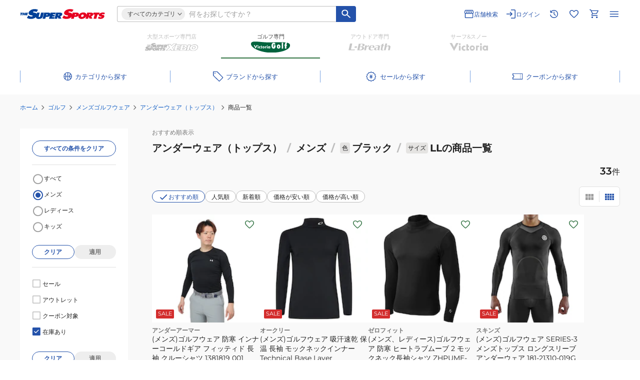

--- FILE ---
content_type: text/html; charset=utf-8
request_url: https://www.supersports.com/ja-jp/golf/categories/golf/mens-wear/underwear-tops/?usage=male&color=black&size=%EF%BC%AC%EF%BC%AC
body_size: 66599
content:
<!DOCTYPE html><html lang="ja-jp"><head><meta charSet="utf-8"/><meta name="viewport" content="width=device-width"/><title>ゴルフウェア（メンズ） アンダーウェア（トップス） メンズ ブラック LL | ゴルフ用品はヴィクトリアゴルフ</title><meta name="description" content="【ヴィクトリアゴルフ公式通販】ゴルフウェア（メンズ） アンダーウェア（トップス） メンズ / LL / ブラックの商品一覧 3,980円(税込)以上ご購入、店舗受取りは送料無料！お得な割引クーポン＆キャンペーンを随時開催！"/><meta name="robots" content="noindex"/><meta property="og:description" content="【ヴィクトリアゴルフ公式通販】ゴルフウェア（メンズ） アンダーウェア（トップス） メンズ / LL / ブラックの商品一覧 3,980円(税込)以上ご購入、店舗受取りは送料無料！お得な割引クーポン＆キャンペーンを随時開催！"/><meta name="twitter:description" content="【ヴィクトリアゴルフ公式通販】ゴルフウェア（メンズ） アンダーウェア（トップス） メンズ / LL / ブラックの商品一覧 3,980円(税込)以上ご購入、店舗受取りは送料無料！お得な割引クーポン＆キャンペーンを随時開催！"/><meta property="og:site_name" content="ゴルフ用品はヴィクトリアゴルフ"/><meta property="og:url" content="https://www.supersports.com/ja-jp/golf/categories/golf/mens-wear/underwear-tops/?usage=male&amp;color=black&amp;size=%EF%BC%AC%EF%BC%AC"/><meta property="og:title" content="ゴルフウェア（メンズ） アンダーウェア（トップス） メンズ ブラック LL"/><meta property="og:image" content="https://www.supersports.com/static/golf/images/og.png"/><meta property="og:image:width" content="1200"/><meta property="og:image:height" content="630"/><meta property="og:type" content="website"/><meta name="twitter:site" content="@XEBIO_Co_Ltd"/><meta name="twitter:card" content="summary_large_image"/><meta name="twitter:image" content="https://www.supersports.com/static/golf/images/og.png"/><meta name="twitter:title" content="ゴルフウェア（メンズ） アンダーウェア（トップス） メンズ ブラック LL"/><meta name="twitter:url" content="https://www.supersports.com/ja-jp/golf/categories/golf/mens-wear/underwear-tops/?usage=male&amp;color=black&amp;size=%EF%BC%AC%EF%BC%AC"/><link rel="canonical" href="https://www.supersports.com/ja-jp/golf/categories/golf/mens-wear/underwear-tops/?usage=male&amp;color=black&amp;size=%EF%BC%AC%EF%BC%AC"/><style>
          @font-face {
              font-family: &#x27;Montserrat&#x27;;
              font-style: normal;
              font-weight: 400;
              src: url(&#x27;/static/fonts/Montserrat-Regular.woff2&#x27;) format(&#x27;woff2&#x27;),
              url(&#x27;/static/fonts/Montserrat-Regular.woff&#x27;) format(&#x27;woff&#x27;);
              font-display: swap;
          }
          @font-face {
              font-family: &#x27;Montserrat&#x27;;
              font-style: normal;
              font-weight: 600;
              src: url(&#x27;/static/fonts/Montserrat-SemiBold.woff2&#x27;) format(&#x27;woff2&#x27;),
              url(&#x27;/static/fonts/Montserrat-SemiBold.woff&#x27;) format(&#x27;woff&#x27;);
              font-display: swap;
          }
          @font-face {
              font-family: &#x27;Montserrat&#x27;;
              font-style: normal;
              font-weight: 700;
              src: url(&#x27;/static/fonts/Montserrat-Bold.woff2&#x27;) format(&#x27;woff2&#x27;),
              url(&#x27;/static/fonts/Montserrat-Bold.woff&#x27;) format(&#x27;woff&#x27;);
              font-display: swap;
          }
        </style><script type="application/ld+json">{"@context":"https://schema.org","@type":"BreadcrumbList","itemListElement":[{"@type":"ListItem","position":1,"name":"ホーム","item":"https://www.supersports.com/ja-jp/golf"},{"@type":"ListItem","position":2,"name":"ゴルフ","item":"https://www.supersports.com/ja-jp/golf/categories/golf"},{"@type":"ListItem","position":3,"name":"メンズゴルフウェア","item":"https://www.supersports.com/ja-jp/golf/categories/golf/mens-wear"},{"@type":"ListItem","position":4,"name":"アンダーウェア（トップス）","item":"https://www.supersports.com/ja-jp/golf/categories/golf/mens-wear/underwear-tops"},{"@type":"ListItem","position":5,"name":"商品一覧"}]}</script><meta name="next-head-count" content="22"/><meta charSet="utf-8"/><meta name="theme-color" content="#00773d"/><meta property="og:locale" content="ja-jp"/><link rel="manifest" href="/ja-jp/golf/manifest.json"/><meta name="facebook-domain-verification" content="p47agc6d5h2edi8zbdzajj296cqojn"/><meta name="viewport" content="width=device-width, initial-scale=1"/><meta name="format-detection" content="telephone=no"/><link rel="shortcut icon" href="/static/golf/images/favicon.png"/><link rel="apple-touch-icon" href="/static/golf/images/apple-touch-icon.png"/><script async="" src="//d.adlpo.com/907/3584/js/smartadlpo_v3.js" type="text/javascript"></script><noscript data-n-css=""></noscript><script defer="" nomodule="" src="/_next/static/chunks/polyfills-c67a75d1b6f99dc8.js"></script><script src="/_next/static/chunks/webpack-87c0a32bdbd2709e.js" defer=""></script><script src="/_next/static/chunks/framework-e83b5bd6f54b1351.js" defer=""></script><script src="/_next/static/chunks/main-d1fc994a03940ddd.js" defer=""></script><script src="/_next/static/chunks/pages/_app-a54b823e3ffa51d5.js" defer=""></script><script src="/_next/static/chunks/7149-d61faa22fdca0810.js" defer=""></script><script src="/_next/static/chunks/3467-2eb21bcd727b765a.js" defer=""></script><script src="/_next/static/chunks/1909-8979e1737c563dbc.js" defer=""></script><script src="/_next/static/chunks/6338-47f0ad81c231e749.js" defer=""></script><script src="/_next/static/chunks/7215-71c755cc62e814e2.js" defer=""></script><script src="/_next/static/chunks/9221-e29406ace5dc6844.js" defer=""></script><script src="/_next/static/chunks/3135-f6b9569b06b57f5b.js" defer=""></script><script src="/_next/static/chunks/9704-fc0503910db967ba.js" defer=""></script><script src="/_next/static/chunks/484-a64f608ffefb52d5.js" defer=""></script><script src="/_next/static/chunks/8236-1b1b42ba55f79430.js" defer=""></script><script src="/_next/static/chunks/5282-dcac72bfc2eaec3b.js" defer=""></script><script src="/_next/static/chunks/9236-7af0ee7f63c1c8f0.js" defer=""></script><script src="/_next/static/chunks/5918-cb57f10bb3e59304.js" defer=""></script><script src="/_next/static/chunks/508-236231964b800348.js" defer=""></script><script src="/_next/static/chunks/5780-3392232486d2ae45.js" defer=""></script><script src="/_next/static/chunks/6807-3f0abd4fc2878b3a.js" defer=""></script><script src="/_next/static/chunks/3554-ef1ad0700c098528.js" defer=""></script><script src="/_next/static/chunks/289-c03aae90794506bd.js" defer=""></script><script src="/_next/static/chunks/9886-2b472db728476b82.js" defer=""></script><script src="/_next/static/chunks/3579-9b4935ca47bbbd90.js" defer=""></script><script src="/_next/static/chunks/6025-c0356097b3ae298d.js" defer=""></script><script src="/_next/static/chunks/2086-ae1039135243fc6f.js" defer=""></script><script src="/_next/static/chunks/pages/%5Blang%5D/%5Bapp%5D/categories/%5Bcategory%5D/%5BsubCategory%5D/%5BtinyCategory%5D-b912de3e738c15cd.js" defer=""></script><script src="/_next/static/Iy93UVliJ/_buildManifest.js" defer=""></script><script src="/_next/static/Iy93UVliJ/_ssgManifest.js" defer=""></script><style id="__jsx-4049016710">html{-webkit-text-size-adjust:100%}body,button,pre,input,select,textarea{font-family:"Montserrat","Hiragino Sans","Hiragino Kaku Gothic Pro","Meiryo",Osaka,Verdana,sans-serif;font-size:14px;font-weight:400;line-height:1.75;color:#212121;margin:0;padding:0}html,body{scroll-margin-top:60px}p,div,ul,ol{margin:0;padding:0}h1,h2,h3,div{margin:0}a{color:#2452AA}.pc{display:block}.sp{display:none}fieldset{border:none;border-bottom:1px solid #424242;padding-bottom:20px}input[type="number"]::-webkit-outer-spin-button,input[type="number"]::-webkit-inner-spin-button{-webkit-appearance:none;margin:0}input[type="number"]{-moz-appearance:textfield}#__next{display:-webkit-box;display:-webkit-flex;display:-moz-box;display:-ms-flexbox;display:flex;-webkit-box-orient:vertical;-webkit-box-direction:normal;-webkit-flex-direction:column;-moz-box-orient:vertical;-moz-box-direction:normal;-ms-flex-direction:column;flex-direction:column;min-height:100vh;width:-webkit-fit-content;width:-moz-fit-content;width:fit-content;min-width:100%}@media screen and (max-width: 559px){html,body{scroll-margin-top:50px}.sp{display:block}.pc{display:none}#__next{width:unset;min-width:unset}}.slick-list,.slick-slider,.slick-track{position:relative;display:block}.slick-loading .slick-slide,.slick-loading .slick-track{visibility:hidden}.slick-slider{-webkit-box-sizing:border-box;-moz-box-sizing:border-box;box-sizing:border-box;-webkit-user-select:none;-moz-user-select:none;-ms-user-select:none;user-select:none;-webkit-touch-callout:none;-khtml-user-select:none;-ms-touch-action:pan-y;touch-action:pan-y;-webkit-tap-highlight-color:transparent}.slick-list{overflow:hidden;margin:0;padding:0}.slick-list:focus{outline:0}.slick-list.dragging{cursor:pointer;cursor:hand}.slick-slider .slick-list,.slick-slider .slick-track{-webkit-transform:translate3d(0,0,0);-moz-transform:translate3d(0,0,0);-ms-transform:translate3d(0,0,0);-o-transform:translate3d(0,0,0);transform:translate3d(0,0,0)}.slick-track{top:0;left:0}.slick-track:after,.slick-track:before{display:table;content:""}.slick-track:after{clear:both}.slick-slide{display:none;float:left;height:100%;min-height:1px}[dir="rtl"] .slick-slide{float:right}.slick-slide img{display:block}.slick-slide.slick-loading img{display:none}.slick-slide.dragging img{pointer-events:none}.slick-initialized .slick-slide{display:block}.slick-vertical .slick-slide{display:block;height:auto;border:1px solid transparent}.slick-arrow.slick-hidden{display:none}</style><style id="__jsx-3821620850">h1.logo-contents.jsx-3821620850{background-position:center left;background-repeat:no-repeat;-webkit-background-size:contain;-moz-background-size:contain;-o-background-size:contain;background-size:contain;color:transparent;height:31px;overflow: hidden;
            width: 170px;-webkit-transition:.7s ease;-moz-transition:.7s ease;-o-transition:.7s ease;transition:.7s ease}img.jsx-3821620850{width:;height:;-webkit-transition:.7s ease;-moz-transition:.7s ease;-o-transition:.7s ease;transition:.7s ease}img.logo-contents.jsx-3821620850{height:;opacity:;width:;-webkit-transition:.4s ease;-moz-transition:.4s ease;-o-transition:.4s ease;transition:.4s ease}@media screen and (max-width: 559px){h1.logo-contents.jsx-3821620850{font-size:20px;background-position:center;-webkit-background-size:contain;-moz-background-size:contain;-o-background-size:contain;background-size:contain;height:27px;width:170px}img.logo-contents.jsx-3821620850{height:;-webkit-transition:.7s ease;-moz-transition:.7s ease;-o-transition:.7s ease;transition:.7s ease}}@media screen and (max-width:368px){img.logo-contents.jsx-3821620850{
            }}</style><style id="__jsx-2999106914">a.jsx-2999106914{border:none;outline:none;text-decoration:none;cursor:pointer;display:-webkit-box;display:-webkit-flex;display:-moz-box;display:-ms-flexbox;display:flex;-webkit-box-pack:start;-webkit-justify-content:flex-start;-moz-box-pack:start;-ms-flex-pack:start;justify-content:flex-start;-webkit-box-align:center;-webkit-align-items:center;-moz-box-align:center;-ms-flex-align:center;align-items:center;width: 100%;;}a.jsx-2999106914:hover{opacity:.6}.logo.jsx-2999106914{height:31px;position:relative}.logo.jsx-2999106914::after{content:"";position:absolute;width:100%;height:100%;background:url(/static/logos/logo_vg.svg)center/contain no-repeat;inset:0;margin:auto;-webkit-transition:.4s ease;-moz-transition:.4s ease;-o-transition:.4s ease;transition:.4s ease}@media screen and (max-width: 889px){.logo.jsx-2999106914::after{background-position:center left}}@media screen and (max-width: 559px){.logo.jsx-2999106914{height:27px}.logo.jsx-2999106914::after{-webkit-transition:.7s ease;-moz-transition:.7s ease;-o-transition:.7s ease;transition:.7s ease;background-position:center}}</style><style id="__jsx-2124166339">.primary.jsx-2124166339{fill:#337443}.blue.jsx-2124166339{fill:#2452AA}.primary2.jsx-2124166339{fill:#B0CAF3}.white.jsx-2124166339{fill:#ffffff}.black.jsx-2124166339{fill:#212121}.gray.jsx-2124166339{fill:#616161}.lightGray.jsx-2124166339{fill:#757575}.whiteGray.jsx-2124166339{fill:#BDBDBD}.red.jsx-2124166339{fill:#D32D2D}</style><style id="__jsx-1722220668">svg.primary.jsx-1722220668{fill:#2452AA}svg.blue.jsx-1722220668{fill:#2452AA}svg.white.jsx-1722220668{fill:#ffffff}svg.black.jsx-1722220668{fill:#212121}svg.gray.jsx-1722220668{fill:#616161}svg.lightGray.jsx-1722220668{fill:#757575}svg.gray50.jsx-1722220668{fill:#9E9E9E}svg.red.jsx-1722220668{fill:#D32D2D}</style><style id="__jsx-973462489">.category-wrapper.jsx-973462489{position:absolute;-webkit-box-sizing:border-box;-moz-box-sizing:border-box;box-sizing:border-box;top:22px;left:-24px;z-index:9999;border-top:16px solid rgba(0,0,0,0);display:none}.category-mid.jsx-973462489{background:#ffffff;-webkit-border-radius:8px;-moz-border-radius:8px;border-radius:8px;-webkit-box-shadow:0 0 4px 2px rgba(0,0,0,.08);-moz-box-shadow:0 0 4px 2px rgba(0,0,0,.08);box-shadow:0 0 4px 2px rgba(0,0,0,.08);padding:6px 6px 6px 0}.category-inner.jsx-973462489{padding:18px 28px 36px 24px;display:-webkit-box;display:-webkit-flex;display:-moz-box;display:-ms-flexbox;display:flex;max-height:55vh;overflow:auto}@-moz-document url-prefix(){.category-inner.jsx-973462489{padding:34px 32px 24px 24px}}.category-inner.jsx-973462489::-webkit-scrollbar{width:4px}.category-inner.jsx-973462489::-webkit-scrollbar-thumb{background-color:#BDBDBD;-webkit-border-radius:4px;-moz-border-radius:4px;border-radius:4px}.category-inner.jsx-973462489{scrollbar-width:thin;scrollbar-color:#BDBDBD}.category-box.jsx-973462489{list-style:none;width:220px;min-width:220px;height:100%;padding:0 0 0 32px;border-left:1px solid #E0E0E0;margin:0 32px 0 0}.category-box.jsx-973462489:first-of-type{padding:0;border:none}.category-box.jsx-973462489:last-of-type{margin:0}.category-list.jsx-973462489:not(:last-of-type){margin:0 0 32px}.category-list.jsx-973462489>p.jsx-973462489{font-size:12px;font-weight:600;line-height:140%;color:#2452AA;margin:0 0 8px}.category-accordion.jsx-973462489:not(:last-of-type){margin:0 0 32px}.category-thread-.jsx-973462489{background:#edf2fa}.category-thread.jsx-973462489{display:-webkit-box;display:-webkit-flex;display:-moz-box;display:-ms-flexbox;display:flex;position:relative;-webkit-box-sizing:border-box;-moz-box-sizing:border-box;box-sizing:border-box;border-top:1px solid #E0E0E0}.category-thread.jsx-973462489:last-of-type{border-bottom:1px solid #E0E0E0}.category-thread.jsx-973462489>p.jsx-973462489{font-size:11px;line-height:20px;width:100%;cursor:pointer;padding:4px 28px 4px 16px}.first-all-category-thread.jsx-973462489{display:-webkit-box;display:-webkit-flex;display:-moz-box;display:-ms-flexbox;display:flex;position:relative;-webkit-box-sizing:border-box;-moz-box-sizing:border-box;box-sizing:border-box;border-top:1px solid #E0E0E0;border-bottom:1px solid #E0E0E0;margin:8px 0 16px;background:#FFFFFF}.first-all-category-thread.jsx-973462489>p.jsx-973462489{font-size:11px;line-height:20px;width:100%;cursor:pointer;padding:4px 28px 4px 16px}@media screen and (max-width: 1037px){.category-wrapper.jsx-973462489{width:78vw}}@media screen and (max-width: 889px){.category-wrapper.jsx-973462489{width:96vw;left:0}}@media screen and (max-width: 559px){.category-wrapper.jsx-973462489{position:fixed;width:100%;height:100%;top:0;left:0;border:0;background:#ffffff}.category-mid.jsx-973462489{-webkit-border-radius:0;-moz-border-radius:0;border-radius:0;-webkit-box-shadow:none;-moz-box-shadow:none;box-shadow:none;width:unset;height:100%;overflow:auto;padding:0;scrollbar-width:none;overflow:-moz-scrollbars-none;-ms-overflow-style:none}.category-inner.jsx-973462489{-webkit-box-orient:vertical;-webkit-box-direction:normal;-webkit-flex-direction:column;-moz-box-orient:vertical;-moz-box-direction:normal;-ms-flex-direction:column;flex-direction:column;padding:58px 16px 32px;max-height:unset;overflow:visible}.category-mid.jsx-973462489::-webkit-scrollbar{width:0}.category-box.jsx-973462489{width:100%;padding:0;border:none;margin:0 0 32px}.category-box.jsx-973462489:last-of-type{margin:0}.category-list.jsx-973462489>p.jsx-973462489{font-size:14px}.first-all-category-thread.jsx-973462489{margin:0 0 32px}.category-thread.jsx-973462489>p.jsx-973462489,.first-all-category-thread.jsx-973462489>p.jsx-973462489{font-size:14px;line-height:140%;padding:10px 28px 10px 16px}}</style><style id="__jsx-39ed4bfee2083282">.sp-big-popup-open{overflow:hidden}</style><style id="__jsx-742317279">.error-message.jsx-742317279{color:#D32D2D;font-size:11px;margin-top:8px;line-height:140%}.error-message.jsx-742317279+.error-message.jsx-742317279{margin-top:0}</style><style id="__jsx-4020222150">.container.jsx-4020222150{width:100%;line-height:0}.large.jsx-4020222150{height:50px;padding-left:16px}.semi-middle.jsx-4020222150{height:34px;padding-left:12px;font-size:16px}.semi-large.jsx-4020222150{height:42px;padding-left:16px}.middle.jsx-4020222150{height:40px;padding-left:16px}.middle-small.jsx-4020222150{height:38px;padding-left:16px}.semi-small.jsx-4020222150{height:32px;padding-left:12px;font-size:14px}.small.jsx-4020222150{height:30px;padding-left:12px;font-size:16px}input.jsx-4020222150{width:100%;font-size:14px;outline:none;-webkit-box-sizing:border-box;-moz-box-sizing:border-box;box-sizing:border-box;border:none;-webkit-border-radius:0;-moz-border-radius:0;border-radius:0;text-align:left;padding-right:8px;font-weight:;color:#212121;;}input.jsx-4020222150::-webkit-input-placeholder{color:#9E9E9E;font-size:14px}input.jsx-4020222150:-moz-placeholder{color:#9E9E9E;font-size:14px}input.jsx-4020222150::-moz-placeholder{color:#9E9E9E;font-size:14px}input.jsx-4020222150:-ms-input-placeholder{color:#9E9E9E;font-size:14px}input.jsx-4020222150::-ms-input-placeholder{color:#9E9E9E;font-size:14px}input.jsx-4020222150::placeholder{color:#9E9E9E;font-size:14px}input.jsx-4020222150:disabled{background-color:#EEEEEE;color:#757575}input.password.jsx-4020222150{width:-webkit-calc(100% - 35px);width:-moz-calc(100% - 35px);width:calc(100% - 35px)}input.jsx-4020222150::-webkit-search-cancel-button{-webkit-appearance:none;cursor:pointer;background:url(/static/header/cancel_button.svg)center/cover no-repeat;width:20px;height:20px;visibility:visible;opacity:1}.error.jsx-4020222150{border:1px solid #D32D2D;-webkit-border-radius:0;-moz-border-radius:0;border-radius:0}.error.jsx-4020222150 input.jsx-4020222150::-webkit-input-placeholder{color:#9E9E9E}.error.jsx-4020222150 input.jsx-4020222150:-moz-placeholder{color:#9E9E9E}.error.jsx-4020222150 input.jsx-4020222150::-moz-placeholder{color:#9E9E9E}.error.jsx-4020222150 input.jsx-4020222150:-ms-input-placeholder{color:#9E9E9E}.error.jsx-4020222150 input.jsx-4020222150::-ms-input-placeholder{color:#9E9E9E}.error.jsx-4020222150 input.jsx-4020222150::placeholder{color:#9E9E9E}.error-bg.jsx-4020222150{background-color:#FFEBEE!important}.border.jsx-4020222150{border:1px solid #BDBDBD;-webkit-border-radius:0;-moz-border-radius:0;border-radius:0;border-color:}.border.jsx-4020222150:hover{border:1px solid #9E9E9E;border-color:}.border.jsx-4020222150:focus-within{border:1px solid #2452AA;border-color:}.no-top-border.jsx-4020222150,.no-top-border.jsx-4020222150:hover,.no-top-border.jsx-4020222150:focus-within{border-top:none}.no-right-border.jsx-4020222150,.no-right-border.jsx-4020222150:hover,.no-right-border.jsx-4020222150:focus-within{border-right:none}.no-bottom-border.jsx-4020222150,.no-bottom-border.jsx-4020222150:hover,.no-bottom-border.jsx-4020222150:focus-within{border-bottom:none}.no-left-border.jsx-4020222150,.no-left-border.jsx-4020222150:hover,.no-left-border.jsx-4020222150:focus-within{border-left:none}@media screen and (max-width: 559px){.semi-small.jsx-4020222150,input.jsx-4020222150,input.jsx-4020222150::-webkit-input-placeholder{font-size:16px}.semi-small.jsx-4020222150,input.jsx-4020222150,input.jsx-4020222150:-moz-placeholder{font-size:16px}.semi-small.jsx-4020222150,input.jsx-4020222150,input.jsx-4020222150::-moz-placeholder{font-size:16px}.semi-small.jsx-4020222150,input.jsx-4020222150,input.jsx-4020222150:-ms-input-placeholder{font-size:16px}.semi-small.jsx-4020222150,input.jsx-4020222150,input.jsx-4020222150::-ms-input-placeholder{font-size:16px}.semi-small.jsx-4020222150,input.jsx-4020222150,input.jsx-4020222150::placeholder{font-size:16px}}</style><style id="__jsx-402762523">table.jsx-402762523{border-spacing:unset}ul.jsx-402762523{list-style:none}.custom.jsx-402762523{margin: 8px 0;
          }.container.jsx-402762523{position:relative;width:100%}.wrapper.jsx-402762523{list-style:none;width:518px;position:absolute;top:38px;left:-165px;-webkit-box-sizing:border-box;-moz-box-sizing:border-box;box-sizing:border-box;background:#ffffff;-webkit-box-shadow:0 0 4px 1px rgba(0,0,0,.08);-moz-box-shadow:0 0 4px 1px rgba(0,0,0,.08);box-shadow:0 0 4px 1px rgba(0,0,0,.08);-webkit-border-radius:8px;-moz-border-radius:8px;border-radius:8px;padding:16px;z-index:9990}p.jsx-402762523{line-height:140%;text-align:left;width:100%;padding:8px 11px 8px 12px;color:#212121}.suggest-list.jsx-402762523{line-height:140%;text-align:left;width:100%;padding:8px 11px 8px 12px;color:#212121}.search-history.jsx-402762523 p.jsx-402762523{padding-left:4px}.title.jsx-402762523{font-size:13px;font-weight:600;color:#757575;display:-webkit-box;display:-webkit-flex;display:-moz-box;display:-ms-flexbox;display:flex;-webkit-box-align:center;-webkit-align-items:center;-moz-box-align:center;-ms-flex-align:center;align-items:center;margin:0 0 8px}.title.jsx-402762523 div.jsx-402762523{margin:0 8px 0 0}.search-list.jsx-402762523,.suggest.jsx-402762523 tr.jsx-402762523 td.jsx-402762523,.search-history.jsx-402762523 tr.jsx-402762523 td.jsx-402762523{padding:0;border-top:1px solid #E0E0E0}.search-history.jsx-402762523 tr.jsx-402762523 td.jsx-402762523:last-of-type{padding:0 11px 0 0;width:-webkit-fit-content;width:-moz-fit-content;width:fit-content}.search-history-suggest.jsx-402762523 tr.jsx-402762523{display:-webkit-box;display:-webkit-flex;display:-moz-box;display:-ms-flexbox;display:flex}.search-history-suggest.jsx-402762523 tr.jsx-402762523 td.jsx-402762523{display:-webkit-box;display:-webkit-flex;display:-moz-box;display:-ms-flexbox;display:flex;padding:0 0 0 14px}.search-history-suggest.jsx-402762523 tr.jsx-402762523 td.jsx-402762523 span.jsx-402762523{display:-webkit-box;display:-webkit-flex;display:-moz-box;display:-ms-flexbox;display:flex;-webkit-box-align:center;-webkit-align-items:center;-moz-box-align:center;-ms-flex-align:center;align-items:center}.search-list.jsx-402762523:nth-of-type(5){border-bottom:1px solid #E0E0E0;margin:0 0 16px}.search-list.jsx-402762523:last-of-type{margin:0}.search-list.jsx-402762523 div.first.jsx-402762523{font-size:12px;font-weight:400;color:#212121;padding:0 4px 0 12px;display:-webkit-box;display:-webkit-flex;display:-moz-box;display:-ms-flexbox;display:flex;-webkit-box-pack:justify;-webkit-justify-content:space-between;-moz-box-pack:justify;-ms-flex-pack:justify;justify-content:space-between;-webkit-box-align:center;-webkit-align-items:center;-moz-box-align:center;-ms-flex-align:center;align-items:center;width:100%}.suggest.jsx-402762523{width:100%;margin:0 0 16px;border-spacing:unset;margin-top:8px}.suggest.jsx-402762523 p.jsx-402762523{font-weight:400;display:-webkit-box;display:-webkit-flex;display:-moz-box;display:-ms-flexbox;display:flex;gap:0 8px;-webkit-box-pack:justify;-webkit-justify-content:space-between;-moz-box-pack:justify;-ms-flex-pack:justify;justify-content:space-between;-webkit-box-align:center;-webkit-align-items:center;-moz-box-align:center;-ms-flex-align:center;align-items:center;word-break:break-all}.suggest.jsx-402762523 p.jsx-402762523 span.jsx-402762523{display:grid;place-items:center;min-width:20px;height:20px}.suggest.jsx-402762523 p.index.jsx-402762523{color:#ffffff}.suggest.jsx-402762523 .suggest-list.index.jsx-402762523{color:#ffffff}.suggest.jsx-402762523 .suggest-list.jsx-402762523{font-weight:400;display:-webkit-box;display:-webkit-flex;display:-moz-box;display:-ms-flexbox;display:flex;gap:0 8px;-webkit-box-pack:justify;-webkit-justify-content:space-between;-moz-box-pack:justify;-ms-flex-pack:justify;justify-content:space-between;-webkit-box-align:center;-webkit-align-items:center;-moz-box-align:center;-ms-flex-align:center;align-items:center;word-break:break-all}.suggest.jsx-402762523 .suggest-list.jsx-402762523 span.jsx-402762523{display:grid;place-items:center;min-width:20px;height:20px}.suggest.jsx-402762523 .suggest-list.index.jsx-402762523{color:#212121}.search-history.jsx-402762523{width:100%}.search-history-suggest.jsx-402762523{margin:8px 0 32px 0}li.jsx-402762523:last-of-type .search-history-suggest.jsx-402762523{margin:0}.search-history.jsx-402762523 tr.jsx-402762523:last-of-type td.jsx-402762523,.suggest.jsx-402762523 tr.jsx-402762523:last-of-type td.jsx-402762523{border-bottom:1px solid #E0E0E0}.search-history.jsx-402762523 td.jsx-402762523{padding:0;width:100%}.search-history.jsx-402762523 td.jsx-402762523 p.jsx-402762523{font-size:12px;font-weight:400;word-break:break-all}.close-icon.jsx-402762523{display:none}.searchwin-button-container.jsx-402762523{margin-top:8px;margin-left:-16px;width:-webkit-calc(100% + 32px);width:-moz-calc(100% + 32px);width:calc(100% + 32px);overflow:hidden;position:relative;cursor:-webkit-grab;cursor:-moz-grab;cursor:grab;height:52px}.searchwin-button.jsx-402762523{width:-webkit-fit-content;width:-moz-fit-content;width:fit-content;display:-webkit-box;display:-webkit-flex;display:-moz-box;display:-ms-flexbox;display:flex;gap:8px;white-space:nowrap;padding:0 16px}.searchwin-comment.jsx-402762523{font-size:14px;font-weight:600;color:#757575;padding:0}.searchwin-button-text.jsx-402762523{padding:4px 12px}@media screen and (max-width: 889px){.wrapper.jsx-402762523{left:-140px;display:block}}@media screen and (max-width: 559px){p.jsx-402762523{padding:12px 9px 12px 12px}.wrapper.jsx-402762523{position:fixed;top:88px;left:0;width:100%;height:-webkit-calc(100% - 88px);height:-moz-calc(100% - 88px);height:calc(100% - 88px);-webkit-border-radius:0;-moz-border-radius:0;border-radius:0;-webkit-box-shadow:unset;-moz-box-shadow:unset;box-shadow:unset;overflow:hidden scroll;padding:12px 16px 106px 16px;display:block}.container.jsx-402762523{padding:0}.title.jsx-402762523{font-size:14px;font-weight:700;margin:0 0 10px}.search-list.jsx-402762523 ul.jsx-402762523 li.jsx-402762523{border-top:1px solid #E0E0E0}.search-list.jsx-402762523 ul.jsx-402762523 li.jsx-402762523:last-of-type{border-bottom:1px solid #E0E0E0}.search-list.jsx-402762523 ul.jsx-402762523 li.jsx-402762523 a.jsx-402762523{font-size:12px;line-height:140%;text-decoration:none;padding:13px 16px;color:#212121;display:block;position:relative}.search-list.jsx-402762523 ul.jsx-402762523 li.jsx-402762523 a.jsx-402762523>div.jsx-402762523{position:absolute;right:8px;top:0;bottom:0;margin:auto;width:-webkit-fit-content;width:-moz-fit-content;width:fit-content;height:-webkit-fit-content;height:-moz-fit-content;height:fit-content}.search-list.jsx-402762523,.search-list.jsx-402762523:nth-of-type(2){border:unset;margin:0 0 32px}.close-icon.jsx-402762523{position:fixed;top:59px;right:18px;display:none}.searchwin-button-container.jsx-402762523{overflow:scroll;-webkit-scrollbar-width:none}.searchwin-button-container.jsx-402762523::-webkit-scrollbar{display:none}}</style><style id="__jsx-2440680397">.search-form .form{border:1px solid #BDBDBD}@media screen and (min-width:560px){.search-form .form{border-right:none}}@media screen and (max-width: 559px){body{
          }.suggest button.auto-small,.search-history button.auto-small{min-height:44px}.search-form .form{width:calc(100% - 40px);border:1px solid #E0E0E0}}</style><style id="__jsx-598458511">button.jsx-598458511,a.jsx-598458511{border:none;outline:none;font-size:14px;cursor:pointer;text-align:center;display:-webkit-box;display:-webkit-flex;display:-moz-box;display:-ms-flexbox;display:flex;gap:4px;-webkit-flex-direction:row;-ms-flex-direction:row;flex-direction:row;-webkit-box-pack:center;-webkit-justify-content:center;-moz-box-pack:center;-ms-flex-pack:center;justify-content:center;-webkit-box-align:center;-webkit-align-items:center;-moz-box-align:center;-ms-flex-align:center;align-items:center;text-decoration:none;width:auto;-webkit-box-sizing:border-box;-moz-box-sizing:border-box;box-sizing:border-box;;
            
            min-height: unset
            padding-top: 1px;
            line-height: inherit
          }.large.jsx-598458511{height:48px;font-weight:600;font-size:14px;-webkit-border-radius:0;-moz-border-radius:0;border-radius:0}.middle.jsx-598458511{height:40px;font-weight:600;font-size:12px;-webkit-border-radius:0;-moz-border-radius:0;border-radius:0;;}.semi-small.jsx-598458511{-webkit-box-orient:horizontal;-webkit-box-direction:reverse;-webkit-flex-direction:row-reverse;-moz-box-orient:horizontal;-moz-box-direction:reverse;-ms-flex-direction:row-reverse;flex-direction:row-reverse;height:36px;font-weight:600;font-size:12px;-webkit-border-radius:0;-moz-border-radius:0;border-radius:0}.semi-small-icon-left.jsx-598458511{-webkit-box-orient:horizontal;-webkit-box-direction:normal;-webkit-flex-direction:row;-moz-box-orient:horizontal;-moz-box-direction:normal;-ms-flex-direction:row;flex-direction:row;height:36px;font-weight:600;font-size:12px;-webkit-border-radius:0;-moz-border-radius:0;border-radius:0}.auto-small.jsx-598458511{height:32px;width:auto;font-weight:600;font-size:12px;padding-left:4px;padding-right:4px;-webkit-border-radius:0;-moz-border-radius:0;border-radius:0}.auto-tiny.jsx-598458511{-webkit-box-orient:horizontal;-webkit-box-direction:reverse;-webkit-flex-direction:row-reverse;-moz-box-orient:horizontal;-moz-box-direction:reverse;-ms-flex-direction:row-reverse;flex-direction:row-reverse;gap:0;height:28px;width:auto;padding-left:12px;padding-right:8px;font-weight:600;font-size:12px;-webkit-border-radius:0;-moz-border-radius:0;border-radius:0}.height-stretch.jsx-598458511{height:auto}.small-pagenation.jsx-598458511{height:32px;width:32px;padding:12px 16px;font-weight:600;font-size:12px;-webkit-border-radius:0;-moz-border-radius:0;border-radius:0}.small-text.jsx-598458511{height:auto;width:auto;padding:0;font-weight:600;undefined;-webkit-border-radius:0;-moz-border-radius:0;border-radius:0}.small-fixed-x.jsx-598458511{width:40px;height:40px;padding:4px;-webkit-border-radius:0;-moz-border-radius:0;border-radius:0;-webkit-box-shadow:0px 1px 4px 1px rgba(0,0,0,.16);-moz-box-shadow:0px 1px 4px 1px rgba(0,0,0,.16);box-shadow:0px 1px 4px 1px rgba(0,0,0,.16)}.small.jsx-598458511{height:32px;font-weight:600;font-size:12px;-webkit-border-radius:0;-moz-border-radius:0;border-radius:0}.small-not-responsive.jsx-598458511{width:56px;height:32px;font-weight:600;font-size:12px;border:1px solid #E0E0E0;-webkit-border-radius:0;-moz-border-radius:0;border-radius:0}.padding-small.jsx-598458511{height:32px;font-weight:600;font-size:12px;-webkit-border-radius:0;-moz-border-radius:0;border-radius:0;padding:20px}.stretch.jsx-598458511{width:100%}.fit-content.jsx-598458511{width:-webkit-fit-content;width:-moz-fit-content;width:fit-content}.white-space.jsx-598458511{white-space:nowrap}.tiny.jsx-598458511{height:27px;font-size:12px}.tiny.jsx-598458511>.icon.jsx-598458511{width:18px;height:18px}.square.jsx-598458511{width:40px;height:40px}.square.jsx-598458511>.icon.jsx-598458511,.square-with-text.jsx-598458511>.icon.jsx-598458511{width:32px;height:32px}.small.jsx-598458511>.icon.jsx-598458511{width:20px;height:20px}.square-middle.jsx-598458511{width:24px;height:24px}.square-middle.jsx-598458511>.icon.jsx-598458511{width:24px;height:24px}.square-large.jsx-598458511{width:32px;height:32px}.wide.jsx-598458511{height:35px;width:220px;padding:4px 50px 4px 50px;undefined;}.select-size.jsx-598458511{height:72px;width:100%;-webkit-border-radius:0;-moz-border-radius:0;border-radius:0}.icon.jsx-598458511{display:-webkit-box;display:-webkit-flex;display:-moz-box;display:-ms-flexbox;display:flex;-webkit-box-align:center;-webkit-align-items:center;-moz-box-align:center;-ms-flex-align:center;align-items:center;-webkit-box-pack:center;-webkit-justify-content:center;-moz-box-pack:center;-ms-flex-pack:center;justify-content:center;margin-top:-1px}.icon.bottom.jsx-598458511{-webkit-transform:rotate(90deg);-moz-transform:rotate(90deg);-ms-transform:rotate(90deg);-o-transform:rotate(90deg);transform:rotate(90deg)}.primary.jsx-598458511{background-color:#2452AA;color:#ffffff}.primary.jsx-598458511:hover:not(.select-size),.primary.jsx-598458511:focus:not(.select-size){background-color:#4170C4}.primary.jsx-598458511:focus{border:1px solid #183383}.secondary.jsx-598458511{background-color:#ffffff;border:1px solid #2452AA;color:#2452AA}.secondary.jsx-598458511:hover{background-color:#EDF2FA;border:1px solid #4170C4}.secondary.jsx-598458511:focus{background-color:#EDF2FA;border:1px solid #183383}.transparent.jsx-598458511{background-color:unset}a.transparent.jsx-598458511{color:#212121}.subtle.jsx-598458511{background-color:#CDDEF9;color:#2452AA;cursor:}.button.subtle.jsx-598458511:not(.disabled):hover,.button.subtle.jsx-598458511:not(.disabled):focus{background-color:#B0CAF3}.button.subtle.jsx-598458511:not(.disabled):focus{border:1px solid #2452AA}.text.jsx-598458511{background-color:#ffffff;color:#2452AA;font-size:inherit}.text-lightGray.jsx-598458511{background-color:#ffffff;color:#666666}.important.jsx-598458511{background-color:#ffffff;border:1px solid #D32D2D;color:#D32D2D}.important.jsx-598458511:hover,.important.jsx-598458511:focus{background-color:#FFEBEE;border:1px solid #E53935}.important.jsx-598458511:focus{border:1px solid #B71C1C}.white.jsx-598458511{background-color:#ffffff;color:#2452AA;border:1px solid #2452AA}.gray.jsx-598458511{background-color:#30261B;opacity:.55}.gray.jsx-598458511:hover{opacity:.7}.blue.jsx-598458511{color:#2452AA;background-color:unset}.white-gray.jsx-598458511{border-color:#6B6968;background-color:#ffffff}.white-gray.jsx-598458511{background-color:#ffffff;border:1px solid #6B6968;color:#6B6968}.white-gray.jsx-598458511 .jsx-598458511:hover{background-color:#EAE9E8;border:1px solid #6B6968}.white-gray.jsx-598458511 .jsx-598458511:focus{background-color:#EAE9E8;border:1px solid #30261B}.destination-nonselect.jsx-598458511{color:#757575;cursor:default;background-color:#EEEEEE;undefined
          }.transparent.jsx-598458511{background-color:transparent}.transparent.small-pagenation.jsx-598458511:hover,.transparent.small-pagenation.jsx-598458511:focus{background-color:#E4E3E2}.disabled.jsx-598458511{color:#757575;cursor:default;background-color:#EEEEEE;undefined
          }.disabled.small-pagenation.jsx-598458511{background-color:inherit;color:#ffffff}.dropShadowed.jsx-598458511{border:1px solid #212121;background:undefined;font-weight:bold;text-decoration:none;-webkit-box-shadow:3px 6px 0px 0px #212121;-moz-box-shadow:3px 6px 0px 0px #212121;box-shadow:3px 6px 0px 0px #212121;position:relative;color:undefined}.custom.jsx-598458511{font-weight:bold;text-decoration:none;position:relative;background:undefined;color:undefined}.arrow.jsx-598458511{width:10px;height:10px;border:2px solid;border-color:undefined undefined transparent transparent;-webkit-transform:rotate(135deg);-moz-transform:rotate(135deg);-ms-transform:rotate(135deg);-o-transform:rotate(135deg);transform:rotate(135deg);margin:0 0px 10px 10px}.greater.jsx-598458511::before{content:"";position:absolute;top:50%;right:15px;width:7px;height:7px;border-top:2px solid #212121;border-right:2px solid #212121;-webkit-transform:rotate(45deg);-moz-transform:rotate(45deg);-ms-transform:rotate(45deg);-o-transform:rotate(45deg);transform:rotate(45deg);margin-top:-5px}.ssx.jsx-598458511{color:#fff;background-color:#2452AA}.victoria-golf.jsx-598458511{color:#fff;background-color:#337443}.l-breath.jsx-598458511{color:#fff;background-color:#735D32}.victoria.jsx-598458511{color:#fff;background-color:#B92E29}.text.jsx-598458511{height:auto;width:auto}.no-border.jsx-598458511{border:none}.primary10.jsx-598458511{background-color:#EDF2FA;color:#212121;white-space:nowrap;width:auto}@media screen and (max-width: 768px){.middle.jsx-598458511{width:100%}.small.jsx-598458511:not(:has(.icon)){width:104px}.small.stretch.jsx-598458511{width:100%}.padding-small.jsx-598458511{width:140px}}@media screen and (max-width: 559px){.middle.jsx-598458511{width:100%}.small.jsx-598458511{width:104px}.padding-small.jsx-598458511{width:140px}.auto-tiny.jsx-598458511{font-size:11px}.select-size.jsx-598458511{height:64px}}</style><style id="__jsx-2882500129">.form.jsx-2882500129{display:-webkit-box;display:-webkit-flex;display:-moz-box;display:-ms-flexbox;display:flex;-webkit-box-align:center;-webkit-align-items:center;-moz-box-align:center;-ms-flex-align:center;align-items:center;-webkit-box-sizing:border-box;-moz-box-sizing:border-box;box-sizing:border-box;width:-webkit-calc(100% - 40px);width:-moz-calc(100% - 40px);width:calc(100% - 40px);padding:0 0 0 8px;-webkit-border-radius:4px 0 0 4px;-moz-border-radius:4px 0 0 4px;border-radius:4px 0 0 4px}.auto-small.jsx-2882500129{width:}.small.jsx-2882500129,.semi-small.jsx-2882500129{width:-webkit-calc(100% - 40px);width:-moz-calc(100% - 40px);width:calc(100% - 40px)}.middle.jsx-2882500129{width:-webkit-calc(100% - 45px);width:-moz-calc(100% - 45px);width:calc(100% - 45px)}.large.jsx-2882500129{width:-webkit-calc(100% - 55px);width:-moz-calc(100% - 55px);width:calc(100% - 55px)}.input.jsx-2882500129{-webkit-box-flex:1;-webkit-flex-grow:1;-moz-box-flex:1;-ms-flex-positive:1;flex-grow:1;margin:0 0 0 8px}.search-button.jsx-2882500129{width:40px;background:#2452AA;-webkit-border-radius:0 4px 4px 0;-moz-border-radius:0 4px 4px 0;border-radius:0 4px 4px 0;overflow:hidden}.category-btn.jsx-2882500129{position:relative}.category-btn.jsx-2882500129>div.jsx-2882500129{font-size:12px;line-height:24px;color:#424242;text-align:center;text-decoration:none;background:#EEEEEE;max-width:151px;padding:0 6px 0 12px;-webkit-border-radius:20px;-moz-border-radius:20px;border-radius:20px;display:-webkit-box;display:-webkit-flex;display:-moz-box;display:-ms-flexbox;display:flex;-webkit-box-pack:center;-webkit-justify-content:center;-moz-box-pack:center;-ms-flex-pack:center;justify-content:center;cursor:pointer;-webkit-box-sizing:border-box;-moz-box-sizing:border-box;box-sizing:border-box}.category-btn.jsx-2882500129>div.jsx-2882500129>span.jsx-2882500129{display:-webkit-box;display:-webkit-flex;display:-moz-box;display:-ms-flexbox;display:flex;-webkit-box-align:center;-webkit-align-items:center;-moz-box-align:center;-ms-flex-align:center;align-items:center;margin:0 0 0 4px}.close-icon.jsx-2882500129{position:absolute;top:17px;right:17px;cursor:pointer;padding:7.5px;background:#ffffff;-webkit-border-radius:50%;-moz-border-radius:50%;border-radius:50%;display:block}@media screen and (max-width: 768px){.category-btn.jsx-2882500129{white-space:nowrap}}@media screen and (max-width: 559px){.form.jsx-2882500129{background:#EEEEEE;-webkit-box-pack:start;-webkit-justify-content:flex-start;-moz-box-pack:start;-ms-flex-pack:start;justify-content:flex-start;height:34px}.input.jsx-2882500129{margin:0}.small.jsx-2882500129,.semi-small.jsx-2882500129{width:-webkit-calc(100% - 30px);width:-moz-calc(100% - 30px);width:calc(100% - 30px)}.auto-small.jsx-2882500129{width:100%}.middle.jsx-2882500129{width:-webkit-calc(100% - 40px);width:-moz-calc(100% - 40px);width:calc(100% - 40px)}.large.jsx-2882500129{width:-webkit-calc(100% - 50px);width:-moz-calc(100% - 50px);width:calc(100% - 50px)}.category-btn.jsx-2882500129>div.jsx-2882500129{background:#ffffff;white-space:nowrap}.category-btn.jsx-2882500129>a.jsx-2882500129{background:#ffffff;-webkit-box-sizing:border-box;-moz-box-sizing:border-box;box-sizing:border-box}.close-icon.jsx-2882500129{position:fixed}.search-button.jsx-2882500129{padding:1px 0}}</style><style id="__jsx-b99861494317eaf1">header .form input{background:unset}header .form input::-webkit-input-placeholder{font-size:14px}header .form input:-moz-placeholder{font-size:14px}header .form input::-moz-placeholder{font-size:14px}header .form input:-ms-input-placeholder{font-size:14px}header .form input::-ms-input-placeholder{font-size:14px}header .form input::placeholder{font-size:14px}</style><style id="__jsx-797741847">svg.primary.jsx-797741847{fill:#2452AA}svg.blue.jsx-797741847{fill:#2452AA}svg.white.jsx-797741847{fill:#ffffff}svg.black.jsx-797741847{fill:#212121}svg.gray.jsx-797741847{fill:#616161}</style><style id="__jsx-3223806495">button.jsx-3223806495,a.jsx-3223806495{border:none;outline:none;font-size:14px;cursor:pointer;text-align:center;display:-webkit-box;display:-webkit-flex;display:-moz-box;display:-ms-flexbox;display:flex;gap:4px;-webkit-flex-direction:row;-ms-flex-direction:row;flex-direction:row;-webkit-box-pack:center;-webkit-justify-content:center;-moz-box-pack:center;-ms-flex-pack:center;justify-content:center;-webkit-box-align:center;-webkit-align-items:center;-moz-box-align:center;-ms-flex-align:center;align-items:center;text-decoration:none;width:auto;-webkit-box-sizing:border-box;-moz-box-sizing:border-box;box-sizing:border-box;;
            
            min-height: unset
            padding-top: 1px;
            line-height: inherit
          }.large.jsx-3223806495{height:48px;font-weight:300;font-size:14px;-webkit-border-radius:4px;-moz-border-radius:4px;border-radius:4px}.middle.jsx-3223806495{height:40px;font-weight:300;font-size:12px;-webkit-border-radius:4px;-moz-border-radius:4px;border-radius:4px;;}.semi-small.jsx-3223806495{-webkit-box-orient:horizontal;-webkit-box-direction:reverse;-webkit-flex-direction:row-reverse;-moz-box-orient:horizontal;-moz-box-direction:reverse;-ms-flex-direction:row-reverse;flex-direction:row-reverse;height:36px;font-weight:300;font-size:12px;-webkit-border-radius:4px;-moz-border-radius:4px;border-radius:4px}.semi-small-icon-left.jsx-3223806495{-webkit-box-orient:horizontal;-webkit-box-direction:normal;-webkit-flex-direction:row;-moz-box-orient:horizontal;-moz-box-direction:normal;-ms-flex-direction:row;flex-direction:row;height:36px;font-weight:300;font-size:12px;-webkit-border-radius:4px;-moz-border-radius:4px;border-radius:4px}.auto-small.jsx-3223806495{height:32px;width:auto;font-weight:300;font-size:12px;padding-left:4px;padding-right:4px;-webkit-border-radius:4px;-moz-border-radius:4px;border-radius:4px}.auto-tiny.jsx-3223806495{-webkit-box-orient:horizontal;-webkit-box-direction:reverse;-webkit-flex-direction:row-reverse;-moz-box-orient:horizontal;-moz-box-direction:reverse;-ms-flex-direction:row-reverse;flex-direction:row-reverse;gap:0;height:28px;width:auto;padding-left:12px;padding-right:8px;font-weight:300;font-size:12px;-webkit-border-radius:4px;-moz-border-radius:4px;border-radius:4px}.height-stretch.jsx-3223806495{height:auto}.small-pagenation.jsx-3223806495{height:32px;width:32px;padding:12px 16px;font-weight:300;font-size:12px;-webkit-border-radius:4px;-moz-border-radius:4px;border-radius:4px}.small-text.jsx-3223806495{height:auto;width:auto;padding:0;font-weight:300;undefined;-webkit-border-radius:4px;-moz-border-radius:4px;border-radius:4px}.small-fixed-x.jsx-3223806495{width:40px;height:40px;padding:4px;-webkit-border-radius:1px;-moz-border-radius:1px;border-radius:1px;-webkit-box-shadow:0px 1px 4px 1px rgba(0,0,0,.16);-moz-box-shadow:0px 1px 4px 1px rgba(0,0,0,.16);box-shadow:0px 1px 4px 1px rgba(0,0,0,.16)}.small.jsx-3223806495{height:32px;font-weight:300;font-size:12px;-webkit-border-radius:4px;-moz-border-radius:4px;border-radius:4px}.small-not-responsive.jsx-3223806495{width:56px;height:32px;font-weight:300;font-size:12px;border:1px solid #E0E0E0;-webkit-border-radius:4px;-moz-border-radius:4px;border-radius:4px}.padding-small.jsx-3223806495{height:32px;font-weight:300;font-size:12px;-webkit-border-radius:4px;-moz-border-radius:4px;border-radius:4px;padding:20px}.stretch.jsx-3223806495{width:100%}.fit-content.jsx-3223806495{width:-webkit-fit-content;width:-moz-fit-content;width:fit-content}.white-space.jsx-3223806495{white-space:nowrap}.tiny.jsx-3223806495{height:27px;font-size:12px}.tiny.jsx-3223806495>.icon.jsx-3223806495{width:18px;height:18px}.square.jsx-3223806495{width:40px;height:40px}.square.jsx-3223806495>.icon.jsx-3223806495,.square-with-text.jsx-3223806495>.icon.jsx-3223806495{width:32px;height:32px}.small.jsx-3223806495>.icon.jsx-3223806495{width:20px;height:20px}.square-middle.jsx-3223806495{width:24px;height:24px}.square-middle.jsx-3223806495>.icon.jsx-3223806495{width:24px;height:24px}.square-large.jsx-3223806495{width:32px;height:32px}.wide.jsx-3223806495{height:35px;width:220px;padding:4px 50px 4px 50px;undefined;}.select-size.jsx-3223806495{height:72px;width:100%;-webkit-border-radius:;-moz-border-radius:;border-radius:}.icon.jsx-3223806495{display:-webkit-box;display:-webkit-flex;display:-moz-box;display:-ms-flexbox;display:flex;-webkit-box-align:center;-webkit-align-items:center;-moz-box-align:center;-ms-flex-align:center;align-items:center;-webkit-box-pack:center;-webkit-justify-content:center;-moz-box-pack:center;-ms-flex-pack:center;justify-content:center;margin-top:-1px}.icon.bottom.jsx-3223806495{-webkit-transform:rotate(90deg);-moz-transform:rotate(90deg);-ms-transform:rotate(90deg);-o-transform:rotate(90deg);transform:rotate(90deg)}.primary.jsx-3223806495{background-color:#2452AA;color:#ffffff}.primary.jsx-3223806495:hover:not(.select-size),.primary.jsx-3223806495:focus:not(.select-size){background-color:#4170C4}.primary.jsx-3223806495:focus{border:1px solid #183383}.secondary.jsx-3223806495{background-color:#ffffff;border:1px solid #2452AA;color:#2452AA}.secondary.jsx-3223806495:hover{background-color:#EDF2FA;border:1px solid #4170C4}.secondary.jsx-3223806495:focus{background-color:#EDF2FA;border:1px solid #183383}.transparent.jsx-3223806495{background-color:unset}a.transparent.jsx-3223806495{color:#212121}.subtle.jsx-3223806495{background-color:#CDDEF9;color:#2452AA;cursor:}.button.subtle.jsx-3223806495:not(.disabled):hover,.button.subtle.jsx-3223806495:not(.disabled):focus{background-color:#B0CAF3}.button.subtle.jsx-3223806495:not(.disabled):focus{border:1px solid #2452AA}.text.jsx-3223806495{background-color:#ffffff;color:#2452AA;font-size:inherit}.text-lightGray.jsx-3223806495{background-color:#ffffff;color:#666666}.important.jsx-3223806495{background-color:#ffffff;border:1px solid #D32D2D;color:#D32D2D}.important.jsx-3223806495:hover,.important.jsx-3223806495:focus{background-color:#FFEBEE;border:1px solid #E53935}.important.jsx-3223806495:focus{border:1px solid #B71C1C}.white.jsx-3223806495{background-color:#ffffff;color:#2452AA;border:1px solid #2452AA}.gray.jsx-3223806495{background-color:#30261B;opacity:.55}.gray.jsx-3223806495:hover{opacity:.7}.blue.jsx-3223806495{color:#2452AA;background-color:unset}.white-gray.jsx-3223806495{border-color:#6B6968;background-color:#ffffff}.white-gray.jsx-3223806495{background-color:#ffffff;border:1px solid #6B6968;color:#6B6968}.white-gray.jsx-3223806495 .jsx-3223806495:hover{background-color:#EAE9E8;border:1px solid #6B6968}.white-gray.jsx-3223806495 .jsx-3223806495:focus{background-color:#EAE9E8;border:1px solid #30261B}.destination-nonselect.jsx-3223806495{color:#757575;cursor:default;background-color:#EEEEEE;undefined
          }.transparent.jsx-3223806495{background-color:transparent}.transparent.small-pagenation.jsx-3223806495:hover,.transparent.small-pagenation.jsx-3223806495:focus{background-color:#E4E3E2}.disabled.jsx-3223806495{color:#757575;cursor:default;background-color:#EEEEEE;undefined
          }.disabled.small-pagenation.jsx-3223806495{background-color:inherit;color:#ffffff}.dropShadowed.jsx-3223806495{border:1px solid #212121;background:undefined;font-weight:bold;text-decoration:none;-webkit-box-shadow:3px 6px 0px 0px #212121;-moz-box-shadow:3px 6px 0px 0px #212121;box-shadow:3px 6px 0px 0px #212121;position:relative;color:undefined}.custom.jsx-3223806495{font-weight:bold;text-decoration:none;position:relative;background:undefined;color:undefined}.arrow.jsx-3223806495{width:10px;height:10px;border:2px solid;border-color:undefined undefined transparent transparent;-webkit-transform:rotate(135deg);-moz-transform:rotate(135deg);-ms-transform:rotate(135deg);-o-transform:rotate(135deg);transform:rotate(135deg);margin:0 0px 10px 10px}.greater.jsx-3223806495::before{content:"";position:absolute;top:50%;right:15px;width:7px;height:7px;border-top:2px solid #212121;border-right:2px solid #212121;-webkit-transform:rotate(45deg);-moz-transform:rotate(45deg);-ms-transform:rotate(45deg);-o-transform:rotate(45deg);transform:rotate(45deg);margin-top:-5px}.ssx.jsx-3223806495{color:#fff;background-color:#2452AA}.victoria-golf.jsx-3223806495{color:#fff;background-color:#337443}.l-breath.jsx-3223806495{color:#fff;background-color:#735D32}.victoria.jsx-3223806495{color:#fff;background-color:#B92E29}.text.jsx-3223806495{height:auto;width:auto}.no-border.jsx-3223806495{border:none}.primary10.jsx-3223806495{background-color:#EDF2FA;color:#212121;white-space:nowrap;width:auto}@media screen and (max-width: 768px){.middle.jsx-3223806495{width:100%}.small.jsx-3223806495:not(:has(.icon)){width:104px}.small.stretch.jsx-3223806495{width:100%}.padding-small.jsx-3223806495{width:140px}}@media screen and (max-width: 559px){.middle.jsx-3223806495{width:100%}.small.jsx-3223806495{width:104px}.padding-small.jsx-3223806495{width:140px}.auto-tiny.jsx-3223806495{font-size:11px}.select-size.jsx-3223806495{height:64px}}</style><style id="__jsx-969771486">svg.primary.jsx-969771486{fill:#2452AA}svg.blue.jsx-969771486{fill:#2452AA}svg.white.jsx-969771486{fill:#ffffff}svg.black.jsx-969771486{fill:#212121}svg.gray.jsx-969771486{fill:#616161}svg.lightGray.jsx-969771486{fill:#757575}svg.red.jsx-969771486{fill:#D32D2D}</style><style id="__jsx-1011904367">.primary.jsx-1011904367{fill:#337443}.blue.jsx-1011904367{fill:#2452AA}.white.jsx-1011904367{fill:#ffffff}.black.jsx-1011904367{fill:#212121}.gray.jsx-1011904367{fill:#757575}.lightGray.jsx-1011904367{fill:#9E9E9E}.red.jsx-1011904367{fill:#D32D2D}.pink.jsx-1011904367{fill:#F06292}</style><style id="__jsx-1031448638">svg.primary.jsx-1031448638{fill:#2452AA}svg.blue.jsx-1031448638{fill:#2452AA}svg.white.jsx-1031448638{fill:#ffffff}svg.black.jsx-1031448638{fill:#212121}.lightGray.jsx-1031448638{fill:#757575}svg.gray.jsx-1031448638{fill:#616161}svg.gray60.jsx-1031448638{fill:#757575}</style><style id="__jsx-816726263">button.jsx-816726263,a.jsx-816726263{border:none;outline:none;font-size:14px;cursor:pointer;text-align:center;display:-webkit-box;display:-webkit-flex;display:-moz-box;display:-ms-flexbox;display:flex;gap:4px;-webkit-flex-direction:row;-ms-flex-direction:row;flex-direction:row;-webkit-box-pack:center;-webkit-justify-content:center;-moz-box-pack:center;-ms-flex-pack:center;justify-content:center;-webkit-box-align:center;-webkit-align-items:center;-moz-box-align:center;-ms-flex-align:center;align-items:center;text-decoration:none;width:auto;-webkit-box-sizing:border-box;-moz-box-sizing:border-box;box-sizing:border-box;;
            
            min-height: unset
            padding-top: 1px;
            line-height: inherit
          }.large.jsx-816726263{height:48px;font-weight:300;font-size:14px;-webkit-border-radius:4px;-moz-border-radius:4px;border-radius:4px}.middle.jsx-816726263{height:40px;font-weight:300;font-size:12px;-webkit-border-radius:4px;-moz-border-radius:4px;border-radius:4px;;}.semi-small.jsx-816726263{-webkit-box-orient:horizontal;-webkit-box-direction:reverse;-webkit-flex-direction:row-reverse;-moz-box-orient:horizontal;-moz-box-direction:reverse;-ms-flex-direction:row-reverse;flex-direction:row-reverse;height:36px;font-weight:300;font-size:12px;-webkit-border-radius:4px;-moz-border-radius:4px;border-radius:4px}.semi-small-icon-left.jsx-816726263{-webkit-box-orient:horizontal;-webkit-box-direction:normal;-webkit-flex-direction:row;-moz-box-orient:horizontal;-moz-box-direction:normal;-ms-flex-direction:row;flex-direction:row;height:36px;font-weight:300;font-size:12px;-webkit-border-radius:4px;-moz-border-radius:4px;border-radius:4px}.auto-small.jsx-816726263{height:32px;width:auto;font-weight:300;font-size:12px;padding-left:4px;padding-right:4px;-webkit-border-radius:4px;-moz-border-radius:4px;border-radius:4px}.auto-tiny.jsx-816726263{-webkit-box-orient:horizontal;-webkit-box-direction:reverse;-webkit-flex-direction:row-reverse;-moz-box-orient:horizontal;-moz-box-direction:reverse;-ms-flex-direction:row-reverse;flex-direction:row-reverse;gap:0;height:28px;width:auto;padding-left:12px;padding-right:12px;font-weight:300;font-size:12px;-webkit-border-radius:4px;-moz-border-radius:4px;border-radius:4px}.height-stretch.jsx-816726263{height:auto}.small-pagenation.jsx-816726263{height:32px;width:32px;padding:12px 16px;font-weight:300;font-size:12px;-webkit-border-radius:4px;-moz-border-radius:4px;border-radius:4px}.small-text.jsx-816726263{height:auto;width:auto;padding:0;font-weight:300;undefined;-webkit-border-radius:4px;-moz-border-radius:4px;border-radius:4px}.small-fixed-x.jsx-816726263{width:40px;height:40px;padding:4px;-webkit-border-radius:1px;-moz-border-radius:1px;border-radius:1px;-webkit-box-shadow:0px 1px 4px 1px rgba(0,0,0,.16);-moz-box-shadow:0px 1px 4px 1px rgba(0,0,0,.16);box-shadow:0px 1px 4px 1px rgba(0,0,0,.16)}.small.jsx-816726263{height:32px;font-weight:300;font-size:12px;-webkit-border-radius:4px;-moz-border-radius:4px;border-radius:4px}.small-not-responsive.jsx-816726263{width:56px;height:32px;font-weight:300;font-size:12px;border:1px solid #E0E0E0;-webkit-border-radius:4px;-moz-border-radius:4px;border-radius:4px}.padding-small.jsx-816726263{height:32px;font-weight:300;font-size:12px;-webkit-border-radius:4px;-moz-border-radius:4px;border-radius:4px;padding:20px}.stretch.jsx-816726263{width:100%}.fit-content.jsx-816726263{width:-webkit-fit-content;width:-moz-fit-content;width:fit-content}.white-space.jsx-816726263{white-space:nowrap}.tiny.jsx-816726263{height:27px;font-size:12px}.tiny.jsx-816726263>.icon.jsx-816726263{width:18px;height:18px}.square.jsx-816726263{width:40px;height:40px}.square.jsx-816726263>.icon.jsx-816726263,.square-with-text.jsx-816726263>.icon.jsx-816726263{width:32px;height:32px}.small.jsx-816726263>.icon.jsx-816726263{width:20px;height:20px}.square-middle.jsx-816726263{width:24px;height:24px}.square-middle.jsx-816726263>.icon.jsx-816726263{width:24px;height:24px}.square-large.jsx-816726263{width:32px;height:32px}.wide.jsx-816726263{height:35px;width:220px;padding:4px 50px 4px 50px;undefined;}.select-size.jsx-816726263{height:72px;width:100%;-webkit-border-radius:;-moz-border-radius:;border-radius:}.icon.jsx-816726263{display:-webkit-box;display:-webkit-flex;display:-moz-box;display:-ms-flexbox;display:flex;-webkit-box-align:center;-webkit-align-items:center;-moz-box-align:center;-ms-flex-align:center;align-items:center;-webkit-box-pack:center;-webkit-justify-content:center;-moz-box-pack:center;-ms-flex-pack:center;justify-content:center;margin-top:-1px}.icon.bottom.jsx-816726263{-webkit-transform:rotate(90deg);-moz-transform:rotate(90deg);-ms-transform:rotate(90deg);-o-transform:rotate(90deg);transform:rotate(90deg)}.primary.jsx-816726263{background-color:#2452AA;color:#ffffff}.primary.jsx-816726263:hover:not(.select-size),.primary.jsx-816726263:focus:not(.select-size){background-color:#4170C4}.primary.jsx-816726263:focus{border:1px solid #183383}.secondary.jsx-816726263{background-color:#ffffff;border:1px solid #2452AA;color:#2452AA}.secondary.jsx-816726263:hover{background-color:#EDF2FA;border:1px solid #4170C4}.secondary.jsx-816726263:focus{background-color:#EDF2FA;border:1px solid #183383}.transparent.jsx-816726263{background-color:unset}a.transparent.jsx-816726263{color:#212121}.subtle.jsx-816726263{background-color:#CDDEF9;color:#2452AA;cursor:}.button.subtle.jsx-816726263:not(.disabled):hover,.button.subtle.jsx-816726263:not(.disabled):focus{background-color:#B0CAF3}.button.subtle.jsx-816726263:not(.disabled):focus{border:1px solid #2452AA}.text.jsx-816726263{background-color:#ffffff;color:#2452AA;font-size:inherit}.text-lightGray.jsx-816726263{background-color:#ffffff;color:#666666}.important.jsx-816726263{background-color:#ffffff;border:1px solid #D32D2D;color:#D32D2D}.important.jsx-816726263:hover,.important.jsx-816726263:focus{background-color:#FFEBEE;border:1px solid #E53935}.important.jsx-816726263:focus{border:1px solid #B71C1C}.white.jsx-816726263{background-color:#ffffff;color:#2452AA;border:1px solid #2452AA}.gray.jsx-816726263{background-color:#30261B;opacity:.55}.gray.jsx-816726263:hover{opacity:.7}.blue.jsx-816726263{color:#2452AA;background-color:unset}.white-gray.jsx-816726263{border-color:#6B6968;background-color:#ffffff}.white-gray.jsx-816726263{background-color:#ffffff;border:1px solid #6B6968;color:#6B6968}.white-gray.jsx-816726263 .jsx-816726263:hover{background-color:#EAE9E8;border:1px solid #6B6968}.white-gray.jsx-816726263 .jsx-816726263:focus{background-color:#EAE9E8;border:1px solid #30261B}.destination-nonselect.jsx-816726263{color:#757575;cursor:default;background-color:#EEEEEE;undefined
          }.transparent.jsx-816726263{background-color:transparent}.transparent.small-pagenation.jsx-816726263:hover,.transparent.small-pagenation.jsx-816726263:focus{background-color:#E4E3E2}.disabled.jsx-816726263{color:#757575;cursor:default;background-color:#EEEEEE;undefined
          }.disabled.small-pagenation.jsx-816726263{background-color:#6B6968;color:#ffffff}.dropShadowed.jsx-816726263{border:1px solid #212121;background:undefined;font-weight:bold;text-decoration:none;-webkit-box-shadow:3px 6px 0px 0px #212121;-moz-box-shadow:3px 6px 0px 0px #212121;box-shadow:3px 6px 0px 0px #212121;position:relative;color:undefined}.custom.jsx-816726263{font-weight:bold;text-decoration:none;position:relative;background:undefined;color:undefined}.arrow.jsx-816726263{width:10px;height:10px;border:2px solid;border-color:undefined undefined transparent transparent;-webkit-transform:rotate(135deg);-moz-transform:rotate(135deg);-ms-transform:rotate(135deg);-o-transform:rotate(135deg);transform:rotate(135deg);margin:0 0px 10px 10px}.greater.jsx-816726263::before{content:"";position:absolute;top:50%;right:15px;width:7px;height:7px;border-top:2px solid #212121;border-right:2px solid #212121;-webkit-transform:rotate(45deg);-moz-transform:rotate(45deg);-ms-transform:rotate(45deg);-o-transform:rotate(45deg);transform:rotate(45deg);margin-top:-5px}.ssx.jsx-816726263{color:#fff;background-color:#2452AA}.victoria-golf.jsx-816726263{color:#fff;background-color:#337443}.l-breath.jsx-816726263{color:#fff;background-color:#735D32}.victoria.jsx-816726263{color:#fff;background-color:#B92E29}.text.jsx-816726263{height:auto;width:auto}.no-border.jsx-816726263{border:none}.primary10.jsx-816726263{background-color:#EDF2FA;color:#212121;white-space:nowrap;width:auto}@media screen and (max-width: 768px){.middle.jsx-816726263{width:100%}.small.jsx-816726263:not(:has(.icon)){width:104px}.small.stretch.jsx-816726263{width:100%}.padding-small.jsx-816726263{width:140px}}@media screen and (max-width: 559px){.middle.jsx-816726263{width:100%}.small.jsx-816726263{width:104px}.padding-small.jsx-816726263{width:140px}.auto-tiny.jsx-816726263{font-size:11px}.select-size.jsx-816726263{height:64px}}</style><style id="__jsx-3941712549">div.jsx-3941712549{width:100%;max-width:1232px;padding:0 16px;margin:0 auto;-webkit-box-sizing:border-box;-moz-box-sizing:border-box;box-sizing:border-box}@media screen and (max-width: 559px){div.jsx-3941712549{padding:0 16px;margin:auto;width:calc(100% - 32px);-webkit-box-sizing:content-box;-moz-box-sizing:content-box;box-sizing:content-box}}</style><style id="__jsx-2055707057">#__next{
          }</style><style id="__jsx-1166323859">div.jsx-1166323859{font-size:13px;line-height:24px;text-align:center;color:#2452AA;display:-webkit-box;display:-webkit-flex;display:-moz-box;display:-ms-flexbox;display:flex;-webkit-box-pack:center;-webkit-justify-content:center;-moz-box-pack:center;-ms-flex-pack:center;justify-content:center;-webkit-box-align:center;-webkit-align-items:center;-moz-box-align:center;-ms-flex-align:center;align-items:center;height:100%}.nav-menu-text.jsx-1166323859::after{content:"から探す"}.nav-icon.jsx-1166323859{margin:0 6px 0 0}@media screen and (max-width: 889px){div.jsx-1166323859{font-size:12px;line-height:14px}.nav-menu-text.jsx-1166323859::after{display:none}.nav-icon.jsx-1166323859{display:none}}@media screen and (max-width:800px){.nav-icon.jsx-1166323859{margin:0 3px 0 0}}@media screen and (max-width: 768px){.nav-menu-text.jsx-1166323859{white-space:nowrap}}@media screen and (max-width: 559px){div.jsx-1166323859{font-weight:400;letter-spacing:0;text-indent:0;white-space:nowrap}}</style><style id="__jsx-489698905">a.jsx-489698905{color:#212121;cursor:pointer;display:block;font-size:11px;line-height:15.4px;padding:8px 8px 8px 24px;text-decoration:none}a.jsx-489698905:hover{color:#2452AA}.campaign-link.jsx-489698905{font-size:12px;line-height:17px;display:-webkit-box;display:-webkit-flex;display:-moz-box;display:-ms-flexbox;display:flex;-webkit-box-pack:start;-webkit-justify-content:flex-start;-moz-box-pack:start;-ms-flex-pack:start;justify-content:flex-start;-webkit-box-align:center;-webkit-align-items:center;-moz-box-align:center;-ms-flex-align:center;align-items:center;width:auto;padding:12px 8px 12px 16px;border:1px solid #E4E3E2;-webkit-border-radius:4px;-moz-border-radius:4px;border-radius:4px;margin-left:8px;gap:4px}.campaign-link.jsx-489698905:hover{background:#EAE9E8;color:#212121}li.jsx-489698905:has(.campaign-link){padding-left:0}@media screen and (max-width: 559px){a.jsx-489698905{padding:8px 8px 8px 24px}a.jsx-489698905:hover{background:unset;color:inherit}.campaign-link.jsx-489698905{padding:12px 8px 12px 16px}li.jsx-489698905:has(.campaign-link){padding-left:0}}</style><style id="__jsx-3936987893">a.jsx-3936987893{color:#212121;text-decoration:none}ul.first.jsx-3936987893{border-top:1px solid #E0E0E0;position:relative}ul.first.jsx-3936987893>li.jsx-3936987893{width:100%;list-style:none;border-bottom:1px solid #E0E0E0}ul.first.jsx-3936987893>li.jsx-3936987893 .first-cat.jsx-3936987893{display:-webkit-box;display:-webkit-flex;display:-moz-box;display:-ms-flexbox;display:flex;padding:12px 8px 12px 16px;cursor:pointer;-webkit-box-pack:justify;-webkit-justify-content:space-between;-moz-box-pack:justify;-ms-flex-pack:justify;justify-content:space-between;-webkit-box-align:center;-webkit-align-items:center;-moz-box-align:center;-ms-flex-align:center;align-items:center;position:relative}ul.first.jsx-3936987893>li.jsx-3936987893 .first-cat.jsx-3936987893:hover{background:#EDF2FA;color:#2452AA}ul.first.jsx-3936987893>li.jsx-3936987893 .first-cat.jsx-3936987893 a.jsx-3936987893{display:-webkit-box;display:-webkit-flex;display:-moz-box;display:-ms-flexbox;display:flex}ul.first.jsx-3936987893>li.jsx-3936987893 .first-cat.jsx-3936987893 p.jsx-3936987893{font-size:13px;line-height:24px}ul.first.jsx-3936987893>li.jsx-3936987893 .first-cat.jsx-3936987893 .down-icon.jsx-3936987893{height:-webkit-fit-content;height:-moz-fit-content;height:fit-content;padding:6.65px;position:relative;-webkit-transform-origin:center;-moz-transform-origin:center;-ms-transform-origin:center;-o-transform-origin:center;transform-origin:center;-webkit-transform:rotateX(0);-moz-transform:rotateX(0);transform:rotateX(0)}.first-check.jsx-3936987893:checked~label.jsx-3936987893 .first-cat.jsx-3936987893 .down-icon.jsx-3936987893{-webkit-transform:rotateX(-180deg);-moz-transform:rotateX(-180deg);transform:rotateX(-180deg)}ul.second.jsx-3936987893{margin:0 0 0 8px}.first-check.jsx-3936987893:checked~ul.second.jsx-3936987893,.first-check.jsx-3936987893:checked~ul.third.jsx-3936987893{margin-bottom:4px}ul.second.jsx-3936987893,ul.third.jsx-3936987893{list-style:none;-webkit-box-orient:vertical;-webkit-box-direction:normal;-webkit-flex-direction:column;-moz-box-orient:vertical;-moz-box-direction:normal;-ms-flex-direction:column;flex-direction:column;overflow:hidden;height:0;-webkit-transform:scaleY(0);-moz-transform:scaleY(0);-ms-transform:scaleY(0);-o-transform:scaleY(0);transform:scaleY(0);opacity:0;visibility:hidden;-webkit-transform-origin:top;-moz-transform-origin:top;-ms-transform-origin:top;-o-transform-origin:top;transform-origin:top;position:relative;-webkit-transition:-webkit-transform.2s ease-out,opacity.2s ease-out,visibility.2s ease-out,height.2s ease-out;-moz-transition:-moz-transform.2s ease-out,opacity.2s ease-out,visibility.2s ease-out,height.2s ease-out;-o-transition:-o-transform.2s ease-out,opacity.2s ease-out,visibility.2s ease-out,height.2s ease-out;transition:-webkit-transform.2s ease-out,opacity.2s ease-out,visibility.2s ease-out,height.2s ease-out;transition:-moz-transform.2s ease-out,opacity.2s ease-out,visibility.2s ease-out,height.2s ease-out;transition:-o-transform.2s ease-out,opacity.2s ease-out,visibility.2s ease-out,height.2s ease-out;transition:transform.2s ease-out,opacity.2s ease-out,visibility.2s ease-out,height.2s ease-out}.first-check.jsx-3936987893:checked~ul.second.jsx-3936987893,.first-check.jsx-3936987893:checked~ul.third.jsx-3936987893,.second-check.jsx-3936987893:checked~ul.third.jsx-3936987893{height:auto;-webkit-transform:scaleY(1);-moz-transform:scaleY(1);-ms-transform:scaleY(1);-o-transform:scaleY(1);transform:scaleY(1);opacity:1;visibility:visible}ul.second.jsx-3936987893>li.jsx-3936987893>label.jsx-3936987893{font-size:11px;line-height:20px;cursor:pointer;display:block}ul.second.jsx-3936987893>li.jsx-3936987893>a.jsx-3936987893:not(.campaign-link),ul.second.jsx-3936987893>li.jsx-3936987893 .second-cat.jsx-3936987893,.second-cat.jsx-3936987893>a.jsx-3936987893{-webkit-border-radius:30px;-moz-border-radius:30px;border-radius:30px}ul.second.jsx-3936987893>li.jsx-3936987893>a.jsx-3936987893:not(.campaign-link):hover,.second-cat.jsx-3936987893:hover,.second-check.jsx-3936987893:checked+.second-cat.jsx-3936987893,ul.second.jsx-3936987893>li.jsx-3936987893>label.jsx-3936987893>.second-cat.jsx-3936987893>a.jsx-3936987893:hover{background:#EDF2FA;color:#2452AA}.second-check.jsx-3936987893:checked~.second-cat.jsx-3936987893{background:#EDF2FA;color:#2452AA}.second-check.jsx-3936987893:checked~.second-cat.jsx-3936987893 .down-icon.jsx-3936987893{-webkit-transform:rotateX(-180deg);-moz-transform:rotateX(-180deg);transform:rotateX(-180deg)}.first-check.jsx-3936987893,.second-check.jsx-3936987893{display:none}.second-cat.jsx-3936987893,ul.second.jsx-3936987893>li.jsx-3936987893>a.jsx-3936987893:not(.campaign-link){display:-webkit-box;display:-webkit-flex;display:-moz-box;display:-ms-flexbox;display:flex;-webkit-box-pack:justify;-webkit-justify-content:space-between;-moz-box-pack:justify;-ms-flex-pack:justify;justify-content:space-between}ul.second.jsx-3936987893>li.jsx-3936987893{padding-left:0;-webkit-box-sizing:border-box;-moz-box-sizing:border-box;box-sizing:border-box;width:100%}.second-cat.jsx-3936987893:not(:has(>a)),.second-cat.jsx-3936987893>a.jsx-3936987893,ul.second.jsx-3936987893>li.jsx-3936987893>a.jsx-3936987893{font-size:12px;line-height:17px;-webkit-box-sizing:border-box;-moz-box-sizing:border-box;box-sizing:border-box;padding:12px 8px 12px 16px;width:100%;-webkit-box-align:center;-webkit-align-items:center;-moz-box-align:center;-ms-flex-align:center;align-items:center}ul.second.jsx-3936987893>li.jsx-3936987893>a.campaign-link.jsx-3936987893{padding:}.campaign-link.jsx-3936987893{display:-webkit-box;display:-webkit-flex;display:-moz-box;display:-ms-flexbox;display:flex;-webkit-box-pack:start;-webkit-justify-content:flex-start;-moz-box-pack:start;-ms-flex-pack:start;justify-content:flex-start;width:auto;border:1px solid #E4E3E2;-webkit-border-radius:4px;-moz-border-radius:4px;border-radius:4px;gap:4px}.campaign-link.jsx-3936987893:hover{background:#EAE9E8}.second-cat.jsx-3936987893>.down-icon.jsx-3936987893{height:-webkit-fit-content;height:-moz-fit-content;height:fit-content;padding:5.5px}ul.first.jsx-3936987893>li.hide-category.jsx-3936987893{display:}ul.first.jsx-3936987893>li.more-view.jsx-3936987893{display:-webkit-box;display:-webkit-flex;display:-moz-box;display:-ms-flexbox;display:flex;padding:12px 8px;cursor:pointer;-webkit-box-pack:center;-webkit-justify-content:center;-moz-box-pack:center;-ms-flex-pack:center;justify-content:center;-webkit-box-align:center;-webkit-align-items:center;-moz-box-align:center;-ms-flex-align:center;align-items:center;font-size:12px;gap:10px;-webkit-box-sizing:border-box;-moz-box-sizing:border-box;box-sizing:border-box;border-bottom:0}.accordion-content.jsx-3936987893{max-height:0;overflow:hidden;-webkit-transition:max-height.3s ease-out;-moz-transition:max-height.3s ease-out;-o-transition:max-height.3s ease-out;transition:max-height.3s ease-out}.first-check.jsx-3936987893:checked~.accordion-content.jsx-3936987893{max-height:2e3px;-webkit-transition:max-height.5s ease-in;-moz-transition:max-height.5s ease-in;-o-transition:max-height.5s ease-in;transition:max-height.5s ease-in}.second-check.jsx-3936987893:checked~.accordion-content.jsx-3936987893{max-height:1e3px;-webkit-transition:max-height.4s ease-in;-moz-transition:max-height.4s ease-in;-o-transition:max-height.4s ease-in;transition:max-height.4s ease-in}.down-icon.jsx-3936987893{-webkit-transition:-webkit-transform.3s ease;-moz-transition:-moz-transform.3s ease;-o-transition:-o-transform.3s ease;transition:-webkit-transform.3s ease;transition:-moz-transform.3s ease;transition:-o-transform.3s ease;transition:transform.3s ease}.first-check.jsx-3936987893:checked~label.jsx-3936987893 .first-cat.jsx-3936987893 .down-icon.jsx-3936987893,.second-check.jsx-3936987893:checked~.second-cat.jsx-3936987893 .down-icon.jsx-3936987893{-webkit-transform:rotateX(-180deg);-moz-transform:rotateX(-180deg);transform:rotateX(-180deg)}.first-cat.jsx-3936987893,.second-cat.jsx-3936987893,ul.second.jsx-3936987893>li.jsx-3936987893>a.jsx-3936987893:not(.campaign-link){-webkit-transition:background-color.2s ease,color.2s ease;-moz-transition:background-color.2s ease,color.2s ease;-o-transition:background-color.2s ease,color.2s ease;transition:background-color.2s ease,color.2s ease}@media screen and (max-width: 559px){ul.first.jsx-3936987893>li.jsx-3936987893 .first-cat.jsx-3936987893{padding:12px 8px 12px 16px}ul.first.jsx-3936987893>li.jsx-3936987893 .first-cat.jsx-3936987893:hover,ul.second.jsx-3936987893>li.jsx-3936987893>a.jsx-3936987893:hover,.second-cat.jsx-3936987893:hover,.second-check.jsx-3936987893:checked .second-cat.jsx-3936987893{background:unset;color:inherit}ul.first.jsx-3936987893>li.hide-category.jsx-3936987893{display:none}.second-cat.jsx-3936987893:not(:has(>a)),.second-cat.jsx-3936987893>a.jsx-3936987893,ul.second.jsx-3936987893>li.jsx-3936987893>a.jsx-3936987893{padding:12px 8px 12px 16px}}</style><style id="__jsx-3601697336">.first-cat:hover .down-icon svg,label:hover .down-icon svg,.second-check:checked~.second-cat .down-icon svg{fill:#2452AA}.down-icon svg{-webkit-transition:fill.2s ease;-moz-transition:fill.2s ease;-o-transition:fill.2s ease;transition:fill.2s ease}@media screen and (max-width: 559px){.first-cat:hover .down-icon svg,label:hover .down-icon svg,.second-check:checked~.second-cat .down-icon svg{fill:#757575}}</style><style id="__jsx-3233031246">svg.primary.jsx-3233031246{fill:#2452AA}svg.blue.jsx-3233031246{fill:#2452AA}svg.white.jsx-3233031246{fill:#ffffff}svg.black.jsx-3233031246{fill:#212121}svg.gray.jsx-3233031246{fill:#616161}svg.red.jsx-3233031246{fill:#D32D2D}</style><style id="__jsx-1926144344">.navs.jsx-1926144344{list-style:none;display:-webkit-box;display:-webkit-flex;display:-moz-box;display:-ms-flexbox;display:flex;height:24px;-webkit-box-pack:justify;-webkit-justify-content:space-between;-moz-box-pack:justify;-ms-flex-pack:justify;justify-content:space-between;padding:0}.navs.jsx-1926144344 a.jsx-1926144344{text-decoration:none}.navs.jsx-1926144344>li.jsx-1926144344{width:calc(100% / 4);padding:0;border-left:1px solid #79A2E1;-webkit-box-sizing:border-box;-moz-box-sizing:border-box;box-sizing:border-box;position:relative}.navs.jsx-1926144344>li.jsx-1926144344:last-of-type{border-right:1px solid #79A2E1}.navs.jsx-1926144344>li.jsx-1926144344>a.jsx-1926144344{display:block;width:-webkit-fit-content;width:-moz-fit-content;width:fit-content;margin:0 auto}.sports-cat-outer.jsx-1926144344{position:absolute;top:23px;left:nullpx;z-index:99;visibility:hidden;opacity:0;display:none;-webkit-transition:.3s;-moz-transition:.3s;-o-transition:.3s;transition:.3s;border-top:20px solid rgba(0,0,0,0)}.sports-cat.jsx-1926144344{background:#ffffff;-webkit-box-shadow:0px 0px 4px 2px rgba(0,0,0,.08);-moz-box-shadow:0px 0px 4px 2px rgba(0,0,0,.08);box-shadow:0px 0px 4px 2px rgba(0,0,0,.08);-webkit-border-radius:8px;-moz-border-radius:8px;border-radius:8px;padding:6px 6px 6px 0}.sports-cat.jsx-1926144344>ul.jsx-1926144344{width:454px;height:67vh;max-height:666px;padding:18px 18px 34px 24px;list-style:none;-webkit-box-sizing:border-box;-moz-box-sizing:border-box;box-sizing:border-box;overflow:auto;scrollbar-width:thin;scrollbar-color:#BDBDBD}.sports-cat.jsx-1926144344>ul.jsx-1926144344::-webkit-scrollbar{width:4px}.sports-cat.jsx-1926144344>ul.jsx-1926144344::-webkit-scrollbar-thumb{background-color:#BDBDBD;-webkit-border-radius:4px;-moz-border-radius:4px;border-radius:4px}.wrap-category.jsx-1926144344:not(:last-of-type){margin:0 0 32px}.no-border.jsx-1926144344{font-size:14px;font-weight:600;color:#2452AA;margin:0 0 8px}.shop-brand-ul.jsx-1926144344{list-style:none}.shop-brand-ul.jsx-1926144344>li.jsx-1926144344:not(:last-of-type){margin:0 0 8px}.shop-brand-ul.jsx-1926144344>li.jsx-1926144344>a.jsx-1926144344{display:-webkit-box;display:-webkit-flex;display:-moz-box;display:-ms-flexbox;display:flex;-webkit-box-pack:justify;-webkit-justify-content:space-between;-moz-box-pack:justify;-ms-flex-pack:justify;justify-content:space-between;-webkit-box-align:center;-webkit-align-items:center;-moz-box-align:center;-ms-flex-align:center;align-items:center;padding:0 16px 0 24px;border:1px solid #E0E0E0;-webkit-border-radius:4px;-moz-border-radius:4px;border-radius:4px;height:60px}.shop-brand-ul.jsx-1926144344>li.jsx-1926144344>a.jsx-1926144344:hover{border:1px solid #2452AA}.shop-brand-text.jsx-1926144344{font-size:14px;color:#212121}.close-btn.jsx-1926144344{display:none}.navs-category.jsx-1926144344 input.jsx-1926144344{display:none}@media screen and (min-width:890px){.navs-category.jsx-1926144344 a.jsx-1926144344:hover~.sports-cat-outer.jsx-1926144344,.sports-cat-outer.jsx-1926144344:hover{visibility:visible;opacity:1;display:block}.navs-category.jsx-1926144344 label.jsx-1926144344{display:none}}@media screen and (max-width: 889px){.navs.jsx-1926144344{height:-webkit-fit-content;height:-moz-fit-content;height:fit-content}.navs.jsx-1926144344>li.jsx-1926144344:first-of-type{border-left:unset}.navs.jsx-1926144344>li.jsx-1926144344:last-of-type{border-right:unset}.navs-category.jsx-1926144344{position:relative}.navs-category.jsx-1926144344 label.jsx-1926144344{width:52px;height:100%;position:absolute;top:0;left:0;right:0;cursor:pointer;margin:auto}.sports-cat-outer.jsx-1926144344{position:fixed;top:0;left:0;width:100%;height:100vh;border-top:none;opacity:1;visibility:visible;display:block;z-index:9999;-webkit-transform:translateY(-103vh);-moz-transform:translateY(-103vh);-ms-transform:translateY(-103vh);-o-transform:translateY(-103vh);transform:translateY(-103vh);-webkit-transition:.3s;-moz-transition:.3s;-o-transition:.3s;transition:.3s}.navs-category.jsx-1926144344 input.jsx-1926144344:checked+.sports-cat-outer.jsx-1926144344{-webkit-transform:translateY(0%);-moz-transform:translateY(0%);-ms-transform:translateY(0%);-o-transform:translateY(0%);transform:translateY(0%)}.sports-cat.jsx-1926144344>ul.jsx-1926144344{width:100%;height:100%;max-height:100vh;min-height:100vh;scrollbar-width:none;-ms-overflow-style:none;overflow:-moz-scrollbars-none;padding:18px 18px 18px}.close-btn.jsx-1926144344{position:absolute;top:24px;right:24px;cursor:pointer;z-index:1;padding:7.5px;background:#ffffff;-webkit-border-radius:50%;-moz-border-radius:50%;border-radius:50%;display:block}}@media screen and (max-width: 559px){.navs.jsx-1926144344{width:100%;height:unset;-webkit-box-pack:center;-webkit-justify-content:center;-moz-box-pack:center;-ms-flex-pack:center;justify-content:center;-webkit-box-align:unset;-webkit-align-items:unset;-moz-box-align:unset;-ms-flex-align:unset;align-items:unset;padding:12px 0;margin:0}.navs.jsx-1926144344>li.jsx-1926144344{width:unset;-webkit-box-sizing:border-box;-moz-box-sizing:border-box;box-sizing:border-box;padding:0;border-right:1px solid #2452AA;border-left:none}.navs.jsx-1926144344>li.jsx-1926144344:last-of-type{border-right:none}.navs.jsx-1926144344>li.jsx-1926144344>a.jsx-1926144344{padding:0 4vw;display:block}.navs.jsx-1926144344>li.jsx-1926144344:first-of-type>a.jsx-1926144344,.navs.jsx-1926144344>li.jsx-1926144344>div.jsx-1926144344:first-of-type{padding:0 4vw 0 0}.navs.jsx-1926144344>li.jsx-1926144344:last-of-type>a.jsx-1926144344{padding:0 0 0 4vw}.navs-category.jsx-1926144344 label.jsx-1926144344{width:100%}.no-border.jsx-1926144344{line-height:36px;margin:0}.shop-brand-text.jsx-1926144344{font-size:11px}.shop-brand-ul.jsx-1926144344>li.jsx-1926144344>a.jsx-1926144344{padding:0 16px;height:46px}}</style><style id="__jsx-2934078489">@media screen and (max-width: 889px){body{
            
          }}</style><style id="__jsx-3840215865">button.jsx-3840215865,a.jsx-3840215865{border:none;outline:none;font-size:14px;cursor:pointer;text-align:center;display:-webkit-box;display:-webkit-flex;display:-moz-box;display:-ms-flexbox;display:flex;gap:4px;-webkit-flex-direction:row;-ms-flex-direction:row;flex-direction:row;-webkit-box-pack:center;-webkit-justify-content:center;-moz-box-pack:center;-ms-flex-pack:center;justify-content:center;-webkit-box-align:center;-webkit-align-items:center;-moz-box-align:center;-ms-flex-align:center;align-items:center;text-decoration:none;width:auto;-webkit-box-sizing:border-box;-moz-box-sizing:border-box;box-sizing:border-box;;
            
            min-height: unset
            padding-top: 1px;
            line-height: inherit
          }.large.jsx-3840215865{height:48px;font-weight:600;font-size:14px;-webkit-border-radius:60px;-moz-border-radius:60px;border-radius:60px}.middle.jsx-3840215865{height:40px;font-weight:600;font-size:12px;-webkit-border-radius:60px;-moz-border-radius:60px;border-radius:60px;;}.semi-small.jsx-3840215865{-webkit-box-orient:horizontal;-webkit-box-direction:reverse;-webkit-flex-direction:row-reverse;-moz-box-orient:horizontal;-moz-box-direction:reverse;-ms-flex-direction:row-reverse;flex-direction:row-reverse;height:36px;font-weight:600;font-size:12px;-webkit-border-radius:60px;-moz-border-radius:60px;border-radius:60px}.semi-small-icon-left.jsx-3840215865{-webkit-box-orient:horizontal;-webkit-box-direction:normal;-webkit-flex-direction:row;-moz-box-orient:horizontal;-moz-box-direction:normal;-ms-flex-direction:row;flex-direction:row;height:36px;font-weight:600;font-size:12px;-webkit-border-radius:60px;-moz-border-radius:60px;border-radius:60px}.auto-small.jsx-3840215865{height:32px;width:auto;font-weight:600;font-size:12px;padding-left:4px;padding-right:4px;-webkit-border-radius:60px;-moz-border-radius:60px;border-radius:60px}.auto-tiny.jsx-3840215865{-webkit-box-orient:horizontal;-webkit-box-direction:reverse;-webkit-flex-direction:row-reverse;-moz-box-orient:horizontal;-moz-box-direction:reverse;-ms-flex-direction:row-reverse;flex-direction:row-reverse;gap:0;height:28px;width:auto;padding-left:12px;padding-right:12px;font-weight:600;font-size:12px;-webkit-border-radius:60px;-moz-border-radius:60px;border-radius:60px}.height-stretch.jsx-3840215865{height:auto}.small-pagenation.jsx-3840215865{height:32px;width:32px;padding:12px 16px;font-weight:600;font-size:12px;-webkit-border-radius:60px;-moz-border-radius:60px;border-radius:60px}.small-text.jsx-3840215865{height:auto;width:auto;padding:0;font-weight:600;undefined;-webkit-border-radius:60px;-moz-border-radius:60px;border-radius:60px}.small-fixed-x.jsx-3840215865{width:40px;height:40px;padding:4px;-webkit-border-radius:60px;-moz-border-radius:60px;border-radius:60px;-webkit-box-shadow:0px 1px 4px 1px rgba(0,0,0,.16);-moz-box-shadow:0px 1px 4px 1px rgba(0,0,0,.16);box-shadow:0px 1px 4px 1px rgba(0,0,0,.16)}.small.jsx-3840215865{height:32px;font-weight:600;font-size:12px;-webkit-border-radius:60px;-moz-border-radius:60px;border-radius:60px}.small-not-responsive.jsx-3840215865{width:56px;height:32px;font-weight:600;font-size:12px;border:1px solid #E0E0E0;-webkit-border-radius:60px;-moz-border-radius:60px;border-radius:60px}.padding-small.jsx-3840215865{height:32px;font-weight:600;font-size:12px;-webkit-border-radius:60px;-moz-border-radius:60px;border-radius:60px;padding:20px}.stretch.jsx-3840215865{width:100%}.fit-content.jsx-3840215865{width:-webkit-fit-content;width:-moz-fit-content;width:fit-content}.white-space.jsx-3840215865{white-space:nowrap}.tiny.jsx-3840215865{height:27px;font-size:12px}.tiny.jsx-3840215865>.icon.jsx-3840215865{width:18px;height:18px}.square.jsx-3840215865{width:40px;height:40px}.square.jsx-3840215865>.icon.jsx-3840215865,.square-with-text.jsx-3840215865>.icon.jsx-3840215865{width:32px;height:32px}.small.jsx-3840215865>.icon.jsx-3840215865{width:20px;height:20px}.square-middle.jsx-3840215865{width:24px;height:24px}.square-middle.jsx-3840215865>.icon.jsx-3840215865{width:24px;height:24px}.square-large.jsx-3840215865{width:32px;height:32px}.wide.jsx-3840215865{height:35px;width:220px;padding:4px 50px 4px 50px;undefined;}.select-size.jsx-3840215865{height:72px;width:100%;-webkit-border-radius:60px;-moz-border-radius:60px;border-radius:60px}.icon.jsx-3840215865{display:-webkit-box;display:-webkit-flex;display:-moz-box;display:-ms-flexbox;display:flex;-webkit-box-align:center;-webkit-align-items:center;-moz-box-align:center;-ms-flex-align:center;align-items:center;-webkit-box-pack:center;-webkit-justify-content:center;-moz-box-pack:center;-ms-flex-pack:center;justify-content:center;margin-top:-1px}.icon.bottom.jsx-3840215865{-webkit-transform:rotate(90deg);-moz-transform:rotate(90deg);-ms-transform:rotate(90deg);-o-transform:rotate(90deg);transform:rotate(90deg)}.primary.jsx-3840215865{background-color:#2452AA;color:#ffffff}.primary.jsx-3840215865:hover:not(.select-size),.primary.jsx-3840215865:focus:not(.select-size){background-color:#4170C4}.primary.jsx-3840215865:focus{border:1px solid #183383}.secondary.jsx-3840215865{background-color:#ffffff;border:1px solid #2452AA;color:#2452AA}.secondary.jsx-3840215865:hover{background-color:#EDF2FA;border:1px solid #4170C4}.secondary.jsx-3840215865:focus{background-color:#EDF2FA;border:1px solid #183383}.transparent.jsx-3840215865{background-color:unset}a.transparent.jsx-3840215865{color:#212121}.subtle.jsx-3840215865{background-color:#CDDEF9;color:#2452AA;cursor:}.button.subtle.jsx-3840215865:not(.disabled):hover,.button.subtle.jsx-3840215865:not(.disabled):focus{background-color:#B0CAF3}.button.subtle.jsx-3840215865:not(.disabled):focus{border:1px solid #2452AA}.text.jsx-3840215865{background-color:#ffffff;color:#2452AA;font-size:inherit}.text-lightGray.jsx-3840215865{background-color:#ffffff;color:#666666}.important.jsx-3840215865{background-color:#ffffff;border:1px solid #D32D2D;color:#D32D2D}.important.jsx-3840215865:hover,.important.jsx-3840215865:focus{background-color:#FFEBEE;border:1px solid #E53935}.important.jsx-3840215865:focus{border:1px solid #B71C1C}.white.jsx-3840215865{background-color:#ffffff;color:#2452AA;border:1px solid #2452AA}.gray.jsx-3840215865{background-color:#30261B;opacity:.55}.gray.jsx-3840215865:hover{opacity:.7}.blue.jsx-3840215865{color:#2452AA;background-color:unset}.white-gray.jsx-3840215865{border-color:#6B6968;background-color:#ffffff}.white-gray.jsx-3840215865{background-color:#ffffff;border:1px solid #6B6968;color:#6B6968}.white-gray.jsx-3840215865 .jsx-3840215865:hover{background-color:#EAE9E8;border:1px solid #6B6968}.white-gray.jsx-3840215865 .jsx-3840215865:focus{background-color:#EAE9E8;border:1px solid #30261B}.destination-nonselect.jsx-3840215865{color:#757575;cursor:default;background-color:#EEEEEE;undefined
          }.transparent.jsx-3840215865{background-color:transparent}.transparent.small-pagenation.jsx-3840215865:hover,.transparent.small-pagenation.jsx-3840215865:focus{background-color:#E4E3E2}.disabled.jsx-3840215865{color:#757575;cursor:default;background-color:#EEEEEE;undefined
          }.disabled.small-pagenation.jsx-3840215865{background-color:#6B6968;color:#ffffff}.dropShadowed.jsx-3840215865{border:1px solid #212121;background:undefined;font-weight:bold;text-decoration:none;-webkit-box-shadow:3px 6px 0px 0px #212121;-moz-box-shadow:3px 6px 0px 0px #212121;box-shadow:3px 6px 0px 0px #212121;position:relative;color:undefined}.custom.jsx-3840215865{font-weight:bold;text-decoration:none;position:relative;background:undefined;color:undefined}.arrow.jsx-3840215865{width:10px;height:10px;border:2px solid;border-color:undefined undefined transparent transparent;-webkit-transform:rotate(135deg);-moz-transform:rotate(135deg);-ms-transform:rotate(135deg);-o-transform:rotate(135deg);transform:rotate(135deg);margin:0 0px 10px 10px}.greater.jsx-3840215865::before{content:"";position:absolute;top:50%;right:15px;width:7px;height:7px;border-top:2px solid #212121;border-right:2px solid #212121;-webkit-transform:rotate(45deg);-moz-transform:rotate(45deg);-ms-transform:rotate(45deg);-o-transform:rotate(45deg);transform:rotate(45deg);margin-top:-5px}.ssx.jsx-3840215865{color:#fff;background-color:#2452AA}.victoria-golf.jsx-3840215865{color:#fff;background-color:#337443}.l-breath.jsx-3840215865{color:#fff;background-color:#735D32}.victoria.jsx-3840215865{color:#fff;background-color:#B92E29}.text.jsx-3840215865{height:auto;width:auto}.no-border.jsx-3840215865{border:none}.primary10.jsx-3840215865{background-color:#EDF2FA;color:#212121;white-space:nowrap;width:auto}@media screen and (max-width: 768px){.middle.jsx-3840215865{width:100%}.small.jsx-3840215865:not(:has(.icon)){width:104px}.small.stretch.jsx-3840215865{width:100%}.padding-small.jsx-3840215865{width:140px}}@media screen and (max-width: 559px){.middle.jsx-3840215865{width:100%}.small.jsx-3840215865{width:104px}.padding-small.jsx-3840215865{width:140px}.auto-tiny.jsx-3840215865{font-size:11px}.select-size.jsx-3840215865{height:64px}}</style><style id="__jsx-2675923953">.blue.jsx-2675923953{fill:#2452AA}.white.jsx-2675923953{fill:#ffffff}.black.jsx-2675923953{fill:#212121}.gray.jsx-2675923953{fill:#616161}.lightGray.jsx-2675923953{fill:#757575}.paleGray.jsx-2675923953{fill:#E0E0E0}.red.jsx-2675923953{fill:#D32D2D}</style><style id="__jsx-1775514400">a.jsx-1775514400{cursor:pointer}ul.jsx-1775514400{list-style:none}.hamburger-wrapper.jsx-1775514400{width:100%;height:auto;max-height:100vh;overflow:auto scroll;position:fixed;top:-100%;left:0;visibility:hidden;background:#ffffff;padding:32px 24px;-webkit-box-sizing:border-box;-moz-box-sizing:border-box;box-sizing:border-box;-webkit-transition:.5s ease-in;-moz-transition:.5s ease-in;-o-transition:.5s ease-in;transition:.5s ease-in;-ms-overflow-style:none;scrollbar-width:none}.hamburger-wrapper.jsx-1775514400::-webkit-scrollbar{display:none}.hamburger-inner.jsx-1775514400{position:relative}.guest.jsx-1775514400{margin:0 0 24px}.guest.jsx-1775514400>p.jsx-1775514400:first-of-type{font-size:14px;font-weight:600;margin:0 0 16px}.guest.jsx-1775514400>p.jsx-1775514400:first-of-type+a.jsx-1775514400{font-size:12px;text-decoration:none}.login.jsx-1775514400{display:-webkit-box;display:-webkit-flex;display:-moz-box;display:-ms-flexbox;display:flex;margin:0 0 24px}.login.jsx-1775514400 li.jsx-1775514400{width:148px;margin:0 16px 0 0}.hamburger-main.jsx-1775514400{display:-webkit-box;display:-webkit-flex;display:-moz-box;display:-ms-flexbox;display:flex;-webkit-box-pack:justify;-webkit-justify-content:space-between;-moz-box-pack:justify;-ms-flex-pack:justify;justify-content:space-between}.hamburger-main.jsx-1775514400 .cart.jsx-1775514400{margin-left:-2px}.left.jsx-1775514400{width:23%}.mypage-menu.jsx-1775514400{padding:8px 0;margin-top:8px;background:#EDF2FA;-webkit-border-radius:8px;-moz-border-radius:8px;border-radius:8px}.mypage-link.jsx-1775514400{font-size:12px;color:#212121;-webkit-box-align:center;-webkit-align-items:center;-moz-box-align:center;-ms-flex-align:center;align-items:center;text-decoration:none;width:100%;display:-webkit-box;display:-webkit-flex;display:-moz-box;display:-ms-flexbox;display:flex;position:relative;padding:12px 16px 12px 32px;-webkit-box-sizing:border-box;-moz-box-sizing:border-box;box-sizing:border-box}.mypage-link.jsx-1775514400>span.jsx-1775514400:first-of-type{margin:0 12px 0 0}.mypage-link.jsx-1775514400>span.jsx-1775514400:last-of-type,.link-list.jsx-1775514400 a.jsx-1775514400>span.jsx-1775514400:last-of-type{position:absolute;top:0;bottom:0;right:15px;margin:auto;height:-webkit-fit-content;height:-moz-fit-content;height:fit-content}.mypage-link.attach-cart-icon.jsx-1775514400{margin-left:-2px}.mypage-link.jsx-1775514400>span.attach-arrow-icon.jsx-1775514400{right:13px}.banner.jsx-1775514400{margin:32px 0 0}.banner.jsx-1775514400 li.jsx-1775514400 a.jsx-1775514400{-webkit-border-radius:4px;-moz-border-radius:4px;border-radius:4px;border:1px solid #EEEEEE;overflow:hidden;display:-webkit-box;display:-webkit-flex;display:-moz-box;display:-ms-flexbox;display:flex;-webkit-box-pack:center;-webkit-justify-content:center;-moz-box-pack:center;-ms-flex-pack:center;justify-content:center;width:100%;padding-top:-webkit-calc(62/266*100%);padding-top:-moz-calc(62/266*100%);padding-top:calc(62/266*100%);position:relative}.banner.jsx-1775514400 li.jsx-1775514400 a.jsx-1775514400 img.jsx-1775514400{width:auto;height:100%;position:absolute;top:50%;left:50%;-moz-transform:translateY(-50%)translateX(-50%);-ms-transform:translateY(-50%)translateX(-50%);-o-transform:translateY(-50%)translateX(-50%);transform:translateY(-50%)translateX(-50%);-webkit-transform:translateY(-50%)translateX(-50%);-o-object-fit:cover;object-fit:cover}.banner.jsx-1775514400 li.jsx-1775514400{margin:0 0 16px}.banner.jsx-1775514400 li.jsx-1775514400:last-of-type{margin:0}.right.jsx-1775514400{width:74.5%;display:-webkit-box;display:-webkit-flex;display:-moz-box;display:-ms-flexbox;display:flex;-webkit-box-pack:justify;-webkit-justify-content:space-between;-moz-box-pack:justify;-ms-flex-pack:justify;justify-content:space-between}.link-list.jsx-1775514400{width:30%}.link-list.jsx-1775514400:first-of-type{width:31.5%}.link-list.jsx-1775514400>div.jsx-1775514400{font-size:14px;font-weight:600;color:#2452AA;padding:7px 10px;border-bottom:1px solid #E0E0E0;margin:0 0 5px;display:-webkit-box;display:-webkit-flex;display:-moz-box;display:-ms-flexbox;display:flex;-webkit-box-align:center;-webkit-align-items:center;-moz-box-align:center;-ms-flex-align:center;align-items:center}.link-list.jsx-1775514400>div.jsx-1775514400>span.jsx-1775514400{margin:0 6px 0 0}.link-list.jsx-1775514400 a.jsx-1775514400{font-size:12px;display:-webkit-box;display:-webkit-flex;display:-moz-box;display:-ms-flexbox;display:flex;position:relative;padding:11px 24px 11px 16px;text-decoration:none;color:#212121;-webkit-box-sizing:border-box;-moz-box-sizing:border-box;box-sizing:border-box}.link-list.jsx-1775514400 a.jsx-1775514400>span.jsx-1775514400:last-of-type{right:0}@media screen and (max-width: 1200px){.link-list.jsx-1775514400{margin:0}}@media screen and (max-width: 1037px){.hamburger-main.jsx-1775514400{gap:0 40px}.hamburger-wrapper.jsx-1775514400{height:100vh}.left.jsx-1775514400{width:50%}.right.jsx-1775514400{width:50%;-webkit-box-orient:vertical;-webkit-box-direction:normal;-webkit-flex-direction:column;-moz-box-orient:vertical;-moz-box-direction:normal;-ms-flex-direction:column;flex-direction:column;gap:40px 0}.link-list.jsx-1775514400,.link-list.jsx-1775514400:first-of-type{width:100%}}</style><style id="__jsx-45060eeec367e8d1">#nav-input:checked+.hamburger-menu .hamburger-wrapper{top:0;visibility:visible;-webkit-transition:.5s ease-out;-moz-transition:.5s ease-out;-o-transition:.5s ease-out;transition:.5s ease-out}</style><style id="__jsx-261506256">ul.jsx-261506256{list-style:none}a.jsx-261506256:hover{opacity:.6}header.jsx-261506256{position:fixed;top:0;left:0;background:#ffffff;z-index:101;width:100%;-webkit-transition:.4s ease;-moz-transition:.4s ease;-o-transition:.4s ease;transition:.4s ease;background:#ffffff}.header-inner.jsx-261506256,.header-inner.jsx-261506256>div.jsx-261506256{display:-webkit-box;display:-webkit-flex;display:-moz-box;display:-ms-flexbox;display:flex;-webkit-box-pack:justify;-webkit-justify-content:space-between;-moz-box-pack:justify;-ms-flex-pack:justify;justify-content:space-between}.wrapper.jsx-261506256{-webkit-transition:.4s ease;-moz-transition:.4s ease;-o-transition:.4s ease;transition:.4s ease;margin:0 0 24px}.wrapper.hidden.jsx-261506256{margin:-132px 0 24px}.logo.jsx-261506256{width:170px;margin-right:24px;display:-webkit-box;display:-webkit-flex;display:-moz-box;display:-ms-flexbox;display:flex;-webkit-box-pack:center;-webkit-justify-content:center;-moz-box-pack:center;-ms-flex-pack:center;justify-content:center;-webkit-box-align:center;-webkit-align-items:center;-moz-box-align:center;-ms-flex-align:center;align-items:center}div.jsx-261506256:has(.first-line){background:#ffffff;position:relative;z-index:5}.first-line.jsx-261506256{-webkit-box-align:center;-webkit-align-items:center;-moz-box-align:center;-ms-flex-align:center;align-items:center;-webkit-box-pack:space-between;-webkit-justify-content:space-between;-moz-box-pack:space-between;-ms-flex-pack:space-between;justify-content:space-between;display:-webkit-box;display:-webkit-flex;display:-moz-box;display:-ms-flexbox;display:flex;-webkit-box-orient:horizontal;-webkit-box-direction:normal;-webkit-flex-direction:row;-moz-box-orient:horizontal;-moz-box-direction:normal;-ms-flex-direction:row;flex-direction:row;height:56px}.first-line.jsx-261506256>.left.jsx-261506256{display:-webkit-box;display:-webkit-flex;display:-moz-box;display:-ms-flexbox;display:flex}.search-form.jsx-261506256{width:478px;margin:0;-webkit-border-radius:4px;-moz-border-radius:4px;border-radius:4px;-webkit-box-sizing:border-box;-moz-box-sizing:border-box;box-sizing:border-box;background:#ffffff;z-index:100;display:-webkit-box;display:-webkit-flex;display:-moz-box;display:-ms-flexbox;display:flex;-webkit-box-pack:justify;-webkit-justify-content:space-between;-moz-box-pack:justify;-ms-flex-pack:justify;justify-content:space-between}.first-line.jsx-261506256>.right.jsx-261506256{display:-webkit-box;display:-webkit-flex;display:-moz-box;display:-ms-flexbox;display:flex;-webkit-box-orient:horizontal;-webkit-box-direction:normal;-webkit-flex-direction:row;-moz-box-orient:horizontal;-moz-box-direction:normal;-ms-flex-direction:row;flex-direction:row}.first-line.jsx-261506256>.right.jsx-261506256>li.jsx-261506256{display:-webkit-box;display:-webkit-flex;display:-moz-box;display:-ms-flexbox;display:flex;-webkit-box-orient:horizontal;-webkit-box-direction:normal;-webkit-flex-direction:row;-moz-box-orient:horizontal;-moz-box-direction:normal;-ms-flex-direction:row;flex-direction:row;-webkit-box-pack:center;-webkit-justify-content:center;-moz-box-pack:center;-ms-flex-pack:center;justify-content:center;-webkit-box-align:center;-webkit-align-items:center;-moz-box-align:center;-ms-flex-align:center;align-items:center;position:relative;min-width:24px}.first-line.jsx-261506256>.right.jsx-261506256>li.jsx-261506256:not(:last-child){margin-right:16px}.first-line.jsx-261506256>.right.jsx-261506256>li.store.jsx-261506256 .store-list.jsx-261506256{position:absolute;padding:22px 16px;-webkit-border-radius:4px;-moz-border-radius:4px;border-radius:4px;background:#ffffff;-webkit-box-shadow:0 0 4px 2px rgba(0,0,0,.08);-moz-box-shadow:0 0 4px 2px rgba(0,0,0,.08);box-shadow:0 0 4px 2px rgba(0,0,0,.08);top:32px;right:0;display:none;z-index:100}.first-line.jsx-261506256>.right.jsx-261506256>li.store.jsx-261506256 .store-list.jsx-261506256:hover,.first-line.jsx-261506256>.right.jsx-261506256>li.store.jsx-261506256:hover .store-list.jsx-261506256{display:block}.first-line.jsx-261506256>.right.jsx-261506256>li.store.jsx-261506256 .store-list.jsx-261506256 li.jsx-261506256{text-align:center;margin:0 auto 15px}.first-line.jsx-261506256>.right.jsx-261506256>li.store.jsx-261506256 .store-list.jsx-261506256 li.jsx-261506256:last-of-type{margin:0 auto}.first-line.jsx-261506256>.right.jsx-261506256>li.hamburger.jsx-261506256 label.jsx-261506256{cursor:pointer}.second-line.jsx-261506256{background:#EDF2FA}.shop-links.jsx-261506256{display:-webkit-box;display:-webkit-flex;display:-moz-box;display:-ms-flexbox;display:flex;-webkit-box-pack:center;-webkit-justify-content:center;-moz-box-pack:center;-ms-flex-pack:center;justify-content:center}.shop-links.jsx-261506256>li.jsx-261506256{width:198px}.shop-links.jsx-261506256>li.jsx-261506256>a.jsx-261506256{text-decoration:none;display:-webkit-box;display:-webkit-flex;display:-moz-box;display:-ms-flexbox;display:flex;-webkit-box-orient:vertical;-webkit-box-direction:normal;-webkit-flex-direction:column;-moz-box-orient:vertical;-moz-box-direction:normal;-ms-flex-direction:column;flex-direction:column;-webkit-box-align:center;-webkit-align-items:center;-moz-box-align:center;-ms-flex-align:center;align-items:center;padding:8px 0 10px;-webkit-box-sizing:border-box;-moz-box-sizing:border-box;box-sizing:border-box}.shop-links.jsx-261506256>li.jsx-261506256>a.reverse.jsx-261506256{-webkit-box-orient:vertical;-webkit-box-direction:reverse;-webkit-flex-direction:column-reverse;-moz-box-orient:vertical;-moz-box-direction:reverse;-ms-flex-direction:column-reverse;flex-direction:column-reverse;gap:3px 0;padding:8px 0 6px}.shop-links.jsx-261506256>li.jsx-261506256>a.reverse.jsx-261506256 p.jsx-261506256{line-height:170%}.shop-links.jsx-261506256>li.jsx-261506256>a.jsx-261506256>p.jsx-261506256{font-size:11px;font-weight:300;text-align:center;color:#BDBDBD}.shop-links.jsx-261506256>li.jsx-261506256>a.jsx-261506256>div.jsx-261506256{height:21.59px;display:-webkit-box;display:-webkit-flex;display:-moz-box;display:-ms-flexbox;display:flex;-webkit-box-pack:center;-webkit-justify-content:center;-moz-box-pack:center;-ms-flex-pack:center;justify-content:center;-webkit-box-align:center;-webkit-align-items:center;-moz-box-align:center;-ms-flex-align:center;align-items:center}.shop-links.jsx-261506256>li.jsx-261506256>a.jsx-261506256>div.jsx-261506256 img.jsx-261506256{-webkit-filter:grayscale(1);filter:grayscale(1);opacity:.35;height:auto}.shop-links.jsx-261506256>li.victoria.jsx-261506256>a.jsx-261506256>div.jsx-261506256 img.jsx-261506256{-webkit-filter:grayscale(1)contrast(.3);filter:grayscale(1)contrast(.3)}.shop-links.jsx-261506256>li.current.ssx.jsx-261506256>a.jsx-261506256{border-bottom:2px solid #2452AA}.shop-links.jsx-261506256>li.current.victoria-golf.jsx-261506256>a.jsx-261506256{border-bottom:2px solid #337443}.shop-links.jsx-261506256>li.current.l-breath.jsx-261506256>a.jsx-261506256{border-bottom:2px solid #735D32}.shop-links.jsx-261506256>li.current.victoria.jsx-261506256>a.jsx-261506256{border-bottom:2px solid #B92E29}.shop-links.jsx-261506256>li.current.jsx-261506256>a.jsx-261506256>p.jsx-261506256{color:#424242}.shop-links.jsx-261506256>li.current.jsx-261506256>a.jsx-261506256>div.jsx-261506256 img.jsx-261506256{-webkit-filter:grayscale(0);filter:grayscale(0);opacity:1}.badge.jsx-261506256{position:absolute;top:4px;right:-2px;background-color:#D32D2D;-webkit-border-radius:9px;-moz-border-radius:9px;border-radius:9px;height:8px;width:8px;color:#ffffff;font-size:12px;text-align:center}.mypage.jsx-261506256,.login.jsx-261506256 span.jsx-261506256{color:#2452AA}#nav-input.jsx-261506256{display:none}.third-line.jsx-261506256{background:#ffffff;position:relative;z-index:1}.hamburger-menu.jsx-261506256{z-index:100;position:relative}.hamburger-bg.jsx-261506256{background:rgba(0,0,0,0);-webkit-transition:.8s ease;-moz-transition:.8s ease;-o-transition:.8s ease;transition:.8s ease;visibility:hidden;position:fixed;width:100%;height:100%;top:0;left:0;z-index:-1;cursor:pointer}#nav-input.jsx-261506256:checked+.hamburger-menu.jsx-261506256>label.jsx-261506256>.hamburger-bg.jsx-261506256{visibility:visible;background:rgba(0,0,0,.3)}.close-icon.jsx-261506256{position:absolute;top:-12px;right:0}.close-icon.jsx-261506256 label.jsx-261506256{cursor:pointer;padding:7.5px;background:#ffffff;-webkit-border-radius:50%;-moz-border-radius:50%;border-radius:50%;display:block}.forth-line.jsx-261506256>div.jsx-261506256{-webkit-transition:.7s ease;-moz-transition:.7s ease;-o-transition:.7s ease;transition:.7s ease;padding:24px 0 0;margin:0}.header-margin.jsx-261506256{margin:188.84px 0 0}@media screen and (max-width: 1200px){.wrapper.hidden.jsx-261506256{margin:-124px 0 24px}.forth-line.jsx-261506256>div.jsx-261506256{padding:16px 0 0}.header-margin.jsx-261506256{margin:180.84px 0 0}}@media screen and (max-width:1090px){.mypage.jsx-261506256,.store.jsx-261506256 span.jsx-261506256,.login.jsx-261506256 span.jsx-261506256{display:none}}@media screen and (max-width: 1037px){.close-icon.jsx-261506256{position:fixed;top:12px;right:24px;opacity:0;visibility:hidden;-webkit-transition:.4s ease;-moz-transition:.4s ease;-o-transition:.4s ease;transition:.4s ease;z-index:9999}#nav-input.jsx-261506256:checked~.hamburger-menu.jsx-261506256 .close-icon.jsx-261506256{opacity:1;visibility:visible}}@media screen and (max-width:941px){.search-form.jsx-261506256{width:-webkit-calc(100% - 208px);width:-moz-calc(100% - 208px);width:calc(100% - 208px)}.first-line.jsx-261506256>.left.jsx-261506256{width:-webkit-calc(100% - 200px);width:-moz-calc(100% - 200px);width:calc(100% - 200px);-webkit-box-pack:unset;-webkit-justify-content:unset;-moz-box-pack:unset;-ms-flex-pack:unset;justify-content:unset}}@media screen and (max-width: 889px){.wrapper.jsx-261506256{margin:0 0 12px}.wrapper.hidden.jsx-261506256{margin:-92.59px 0 24px}.first-line.jsx-261506256{position:relative;padding:0 0 43px;height:49px;-webkit-box-sizing:content-box;-moz-box-sizing:content-box;box-sizing:content-box}.search-form.jsx-261506256{width:100%;position:absolute;bottom:0;left:0;padding:0 0 12px}.second-line.jsx-261506256{padding:0}.third-line.jsx-261506256{padding:0;margin:-8px 0 0}.forth-line.jsx-261506256>div.jsx-261506256{padding:12px 0 0}.shop-links.jsx-261506256>li.jsx-261506256>a.jsx-261506256{padding:9px 0 10px}.shop-links.jsx-261506256>li.jsx-261506256>a.jsx-261506256>p.jsx-261506256{display:none}.header-margin.jsx-261506256{margin:164.59px 0 0}}@media screen and (max-width: 768px){header.jsx-261506256{width:100%}}</style><style id="__jsx-1651278193">.store button{color:#2452AA}header~.bgColor .change-disp{top:64px}header~div .mymenu,header~div .guide-side-menu,header~div aside.side-menu .sticky{top:88px}header:has(.visible)~.bgColor .change-disp{top:196px}header:has(.visible)~div .mymenu,header:has(.visible)~div .guide-side-menu,header:has(.visible)~div aside.side-menu .sticky{top:212px}.logo-contents{opacity:1}.logo::after{opacity:0}@media screen and (max-width: 1200px){header:has(.visible)~.bgColor .change-disp{top:188px}}@media screen and (max-width: 889px){header~.bgColor .change-disp{top:100px}header~div .mymenu,header~div aside.side-menu .sticky{top:124px}header:has(.visible)~.bgColor .change-disp{top:172.59px}header:has(.visible)~div .mymenu,header:has(.visible)~div aside.side-menu .sticky{top:222px}}</style><style id="__jsx-495277638">.container.jsx-495277638{position:fixed;bottom:40px;width:80vw;max-width:600px;left:50%;-webkit-transform:translateX(-50%);-moz-transform:translateX(-50%);-ms-transform:translateX(-50%);-o-transform:translateX(-50%);transform:translateX(-50%);pointer-events:none;z-index:999}ul.jsx-495277638{list-style:none}p.jsx-495277638,li.jsx-495277638{color:#B71C1C}.messages.jsx-495277638{width:100%}@media screen and (max-width: 559px){.container.jsx-495277638{width:-webkit-calc(100% - 40px);width:-moz-calc(100% - 40px);width:calc(100% - 40px);bottom:24px}}</style><style id="__jsx-1500418278">.nav.jsx-1500418278::-webkit-scrollbar{width:0;height:0}ul.jsx-1500418278{display:flex;list-style-type:none;padding-top:16px;margin-bottom:32px;text-align:left;position:relative;z-index:1}li.jsx-1500418278{display:-webkit-box;display:-webkit-flex;display:-moz-box;display:-ms-flexbox;display:flex;font-size:12px;line-height:20px}a.jsx-1500418278{font-size:12px;text-decoration:none;color:#1560C5}a.jsx-1500418278:hover{text-decoration:underline}a.jsx-1500418278:hover .tag.jsx-1500418278{text-decoration:none!important}.breadcrumbs.jsx-1500418278{word-wrap:break-word}.product-name.jsx-1500418278{font-size:12px}.tag.jsx-1500418278{font-size:9px;font-weight:300;background-color:rgba(48, 38, 27, 0.1);color:#6B6968;-webkit-border-radius:2px;-moz-border-radius:2px;border-radius:2px;margin:1.5px 2px;padding:2px 6px;white-space:nowrap;line-height:normal;display:-webkit-inline-box;display:-webkit-inline-flex;display:-moz-inline-box;display:-ms-inline-flexbox;display:inline-flex;-webkit-box-align:center;-webkit-align-items:center;-moz-box-align:center;-ms-flex-align:center;align-items:center;-webkit-box-pack:center;-webkit-justify-content:center;-moz-box-pack:center;-ms-flex-pack:center;justify-content:center}.tage-page.jsx-1500418278{text-decoration:none;-webkit-transform:translateY(-1px);-moz-transform:translateY(-1px);-ms-transform:translateY(-1px);-o-transform:translateY(-1px);transform:translateY(-1px)}.filter-text.jsx-1500418278{color:#79A2E1}@media screen and (max-width: 559px){.nav.jsx-1500418278{overflow-x:auto;width:-webkit-calc(100% + 32px);width:-moz-calc(100% + 32px);width:calc(100% + 32px);margin:0 0 0 -16px}.breadcrumbs.jsx-1500418278{width:-webkit-max-content;width:-moz-max-content;width:max-content;padding-right:16px;padding-left:16px;padding-top:16px}ul.jsx-1500418278{margin-bottom:16px}li.jsx-1500418278{font-size:11px;line-height:18px}a.jsx-1500418278{font-size:11px;color:#2452AA}.tag.jsx-1500418278{margin:2px;line-height:10px}}</style><style id="__jsx-2788552775">.banner-list.jsx-2788552775{margin-bottom:32px;display:-webkit-box;display:-webkit-flex;display:-moz-box;display:-ms-flexbox;display:flex;gap:16px;-webkit-box-orient:vertical;-webkit-box-direction:normal;-webkit-flex-direction:column;-moz-box-orient:vertical;-moz-box-direction:normal;-ms-flex-direction:column;flex-direction:column}.banner-loader.jsx-2788552775{text-align:center}@media screen and (max-width: 559px){.banner-list.jsx-2788552775{overflow:hidden;width:100%;margin-bottom:24px}}</style><style id="__jsx-3668241918">h1.jsx-3668241918,h2.jsx-3668241918,h3.jsx-3668241918,h4.jsx-3668241918,h5.jsx-3668241918{undefined
            font-weight: 700;line-height:150%;text-align:left}h1.jsx-3668241918{font-size:20px;margin-bottom:8px}h2.jsx-3668241918{font-size:20px;margin-bottom:8px}h3.jsx-3668241918{font-size:18px;margin-bottom:8px;;;}h4.jsx-3668241918{font-size:16px;margin-bottom:8px}h5.jsx-3668241918{font-size:14px;margin-bottom:8px}</style><style id="__jsx-3002423229">.heading.jsx-3002423229{display:-webkit-box;display:-webkit-flex;display:-moz-box;display:-ms-flexbox;display:flex;-webkit-flex-wrap:wrap;-ms-flex-wrap:wrap;flex-wrap:wrap;gap:4px 0;margin-top:8px}.heading.jsx-3002423229 span.jsx-3002423229{display:-webkit-box;display:-webkit-flex;display:-moz-box;display:-ms-flexbox;display:flex}ul.jsx-3002423229{display:-webkit-box;display:-webkit-flex;display:-moz-box;display:-ms-flexbox;display:flex;-webkit-flex-wrap:wrap;-ms-flex-wrap:wrap;flex-wrap:wrap}li.jsx-3002423229{list-style:none}.tag.jsx-3002423229{-webkit-box-align:center;-webkit-align-items:center;-moz-box-align:center;-ms-flex-align:center;align-items:center;display:-webkit-box;display:-webkit-flex;display:-moz-box;display:-ms-flexbox;display:flex;margin-right:4px}.tag.jsx-3002423229 span.jsx-3002423229{display:block;font-size:12px;font-weight:400;background-color:rgba(48, 38, 27, 0.1);color:#212121;-webkit-border-radius:4px;-moz-border-radius:4px;border-radius:4px;padding:2px 4px;white-space:nowrap;line-height:18px}.param.jsx-3002423229{white-space:normal;word-break:break-all}.slash.jsx-3002423229{color:#BDBDBD;margin:0 10px}.filter.jsx-3002423229{margin-top:-20px;margin-bottom:4px;font-size:12px}.heading.jsx-3002423229>.jsx-3002423229:last-child>.param.jsx-3002423229{gap:7px}.label--sort.jsx-3002423229{display:-webkit-box;display:-webkit-flex;display:-moz-box;display:-ms-flexbox;display:flex;font-size:12px;line-height:1.4;color:#757575;font-weight:300}@media screen and (max-width: 559px){.heading.jsx-3002423229{font-size:12px;font-weight:400;line-height:18px;gap:0;margin-top:4px}.tag.jsx-3002423229{margin-right:0}.tag.jsx-3002423229 span.jsx-3002423229{color:#79A2E1;background-color:transparent;-webkit-border-radius:0;-moz-border-radius:0;border-radius:0;padding:0}.tag.jsx-3002423229::after{content:"："}.param.jsx-3002423229{white-space:normal}.slash.jsx-3002423229{margin:0 5px}.filter.jsx-3002423229{margin-top:4px;margin-bottom:0;line-height:1.5}.label--sort.jsx-3002423229{font-size:10px}.heading.jsx-3002423229>.jsx-3002423229:last-child>.param.jsx-3002423229{gap:6px}}</style><style id="__jsx-3210156231">.icon.jsx-3210156231{display:-webkit-box;display:-webkit-flex;display:-moz-box;display:-ms-flexbox;display:flex;-webkit-box-align:center;-webkit-align-items:center;-moz-box-align:center;-ms-flex-align:center;align-items:center;-webkit-box-pack:center;-webkit-justify-content:center;-moz-box-pack:center;-ms-flex-pack:center;justify-content:center}.outer.jsx-3210156231{display:-webkit-box;display:-webkit-flex;display:-moz-box;display:-ms-flexbox;display:flex;gap:8px}.linkBtn.jsx-3210156231{-webkit-box-sizing:border-box;-moz-box-sizing:border-box;box-sizing:border-box;line-height:1.75;color:#212121}button.jsx-3210156231,.linkBtn.jsx-3210156231{height:24px;font-size:12px;padding:5px 12px 3.5px 12px;-webkit-border-radius:54px;-moz-border-radius:54px;border-radius:54px;background-color:#ffffff;border:1px solid #BDBDBD;outline:none;cursor:pointer;text-align:center;display:-webkit-box;display:-webkit-flex;display:-moz-box;display:-ms-flexbox;display:flex;gap:4px;-webkit-box-orient:horizontal;-webkit-box-direction:normal;-webkit-flex-direction:row;-moz-box-orient:horizontal;-moz-box-direction:normal;-ms-flex-direction:row;flex-direction:row;-webkit-box-pack:center;-webkit-justify-content:center;-moz-box-pack:center;-ms-flex-pack:center;justify-content:center;-webkit-box-align:center;-webkit-align-items:center;-moz-box-align:center;-ms-flex-align:center;align-items:center;text-decoration:none;width:auto;white-space:nowrap}.selected.linkBtn.jsx-3210156231{color:#2452AA}.selected.jsx-3210156231{background-color:#ffffff;border:1px solid #2452AA;color:#2452AA}</style><style id="__jsx-3885442173">.primary.jsx-3885442173{fill:#337443}.blue.jsx-3885442173{fill:#2452AA}.white.jsx-3885442173{fill:#ffffff}.black.jsx-3885442173{fill:#212121}.gray.jsx-3885442173{fill:#757575}.lightGray.jsx-3885442173{fill:#9E9E9E}.red.jsx-3885442173{fill:#D32D2D}</style><style id="__jsx-302073706">.toggle-columns.jsx-302073706{display:-webkit-box;display:-webkit-flex;display:-moz-box;display:-ms-flexbox;display:flex;-webkit-box-pack:end;-webkit-justify-content:end;-moz-box-pack:end;-ms-flex-pack:end;justify-content:end;text-align:right;border:1px solid #E0E0E0;-webkit-border-radius:6px;-moz-border-radius:6px;border-radius:6px;width:64px;height:22px;background-color:#ffffff;-webkit-box-pack:justify;-webkit-justify-content:space-between;-moz-box-pack:justify;-ms-flex-pack:justify;justify-content:space-between;padding:8px}button.jsx-302073706{border:none;outline:none;cursor:pointer;display:-webkit-box;display:-webkit-flex;display:-moz-box;display:-ms-flexbox;display:flex;width:auto;-webkit-box-sizing:border-box;-moz-box-sizing:border-box;box-sizing:border-box;background-color:#ffffff;-webkit-border-radius:6px;-moz-border-radius:6px;border-radius:6px;position:relative}button.btn-left.jsx-302073706::after{content:"";position:absolute;right:-8px;top:50%;-webkit-transform:translateY(-50%);-moz-transform:translateY(-50%);-ms-transform:translateY(-50%);-o-transform:translateY(-50%);transform:translateY(-50%);width:1px;height:100%;background-color:#E0E0E0}@media screen and (max-width: 559px){.toggle-columns.jsx-302073706{-webkit-box-pack:justify;-webkit-justify-content:space-between;-moz-box-pack:justify;-ms-flex-pack:justify;justify-content:space-between;width:58px;height:30px;padding:0 2px}button.jsx-302073706{-webkit-box-align:center;-webkit-align-items:center;-moz-box-align:center;-ms-flex-align:center;align-items:center;-webkit-box-pack:center;-webkit-justify-content:center;-moz-box-pack:center;-ms-flex-pack:center;justify-content:center}button.btn-left.jsx-302073706::after{right:-2px;height:-webkit-calc(100% - 4px);height:-moz-calc(100% - 4px);height:calc(100% - 4px);z-index:1}}</style><style id="__jsx-907222813">.row.jsx-907222813{display:-webkit-box;display:-webkit-flex;display:-moz-box;display:-ms-flexbox;display:flex;-webkit-box-orient:vertical;-webkit-box-direction:normal;-webkit-flex-direction:column;-moz-box-orient:vertical;-moz-box-direction:normal;-ms-flex-direction:column;flex-direction:column}.loader.jsx-907222813{display:grid;width:100%;overflow:hidden;gap:48px}</style><style id="__jsx-2d5207058658804f">.loader.jsx-2d5207058658804f{width:100%;overflow:hidden}</style><style id="__jsx-1743056249">.recommend-campaign.jsx-1743056249{padding:0 0 50px 0}.recommend-campaign.jsx-1743056249 .title.jsx-1743056249{padding-bottom:16px}.recommend-items-inner.jsx-1743056249{display:-webkit-box;display:-webkit-flex;display:-moz-box;display:-ms-flexbox;display:flex;-webkit-box-pack:justify;-webkit-justify-content:space-between;-moz-box-pack:justify;-ms-flex-pack:justify;justify-content:space-between;margin-bottom:0}.more-link.jsx-1743056249{color:#2452AA;text-decoration:none}.more-link.jsx-1743056249 .parent.jsx-1743056249{-webkit-box-align:center;-webkit-align-items:center;-moz-box-align:center;-ms-flex-align:center;align-items:center;display:-webkit-box;display:-webkit-flex;display:-moz-box;display:-ms-flexbox;display:flex;-webkit-box-pack:end;-webkit-justify-content:flex-end;-moz-box-pack:end;-ms-flex-pack:end;justify-content:flex-end}.more-text.jsx-1743056249{line-height:24px}@media screen and (max-width: 559px){.recommend-campaign.jsx-1743056249{padding:0 0 50px 0}.recommend-campaign.jsx-1743056249 .title.jsx-1743056249{padding-bottom:0}.more-btn2.jsx-1743056249{width:163px;margin:0 auto}}</style><style id="__jsx-4052930192">.recommend-media.jsx-4052930192{padding-bottom:56px}.recommend-media.jsx-4052930192 .title.jsx-4052930192{padding-bottom:16px}</style><style id="__jsx-882091799">.link-group.jsx-882091799{border-top:1px solid #E0E0E0;margin-bottom:80px}.container.jsx-882091799{margin-top:24px}.title-text.jsx-882091799{font-weight:600}.link.jsx-882091799{display:-webkit-box;display:-webkit-flex;display:-moz-box;display:-ms-flexbox;display:flex;-webkit-flex-wrap:wrap;-ms-flex-wrap:wrap;flex-wrap:wrap;gap:24px;row-gap:8px}.link.jsx-882091799 a.jsx-882091799{-webkit-box-flex:0;-webkit-flex:0 0 -webkit-calc((100% - 48px)/3);-moz-box-flex:0;-ms-flex:0 0 calc((100% - 48px)/3);flex:0 0 -webkit-calc((100% - 48px)/3);flex:0 0 -moz-calc((100% - 48px)/3);flex:0 0 calc((100% - 48px)/3);max-width:-webkit-calc((100% - 48px)/3);max-width:-moz-calc((100% - 48px)/3);max-width:calc((100% - 48px)/3);white-space:nowrap;overflow:hidden;display:-webkit-box;display:-webkit-flex;display:-moz-box;display:-ms-flexbox;display:flex;text-align:left;text-decoration:none;color:#2452AA;font-size:11px;font-weight:300;line-height:15.4px}.slash.jsx-882091799{color:#BDBDBD;margin:0 2px}.category-text.jsx-882091799{display:inline-block;max-width:100%;white-space:nowrap;overflow:hidden;-o-text-overflow:ellipsis;text-overflow:ellipsis}.fixed-text.jsx-882091799{-webkit-flex-shrink:0;-ms-flex-negative:0;flex-shrink:0;white-space:nowrap}button.jsx-882091799{color:#2452AA;font-size:11px;font-weight:300;line-height:15.4px;border:none;cursor:pointer;background-color:transparent}.link-item.jsx-882091799{display:inline-block;text-decoration:none}.link.jsx-882091799 a.link-item.jsx-882091799:hover .fixed-text.jsx-882091799{text-decoration:underline}.link.jsx-882091799 a.link-item.jsx-882091799:hover .slash.jsx-882091799{text-decoration:none}.link.jsx-882091799 a.link-item.jsx-882091799:hover .category-text.jsx-882091799{text-decoration:underline}.hidden.jsx-882091799{visibility:hidden;position:absolute}.show-all-button.jsx-882091799{display:-webkit-box;display:-webkit-flex;display:-moz-box;display:-ms-flexbox;display:flex}.show-all-button.jsx-882091799:hover{text-decoration:underline}.icon.jsx-882091799{margin:0px 7px 0px 5px;display:-webkit-box;display:-webkit-flex;display:-moz-box;display:-ms-flexbox;display:flex;-webkit-box-align:center;-webkit-align-items:center;-moz-box-align:center;-ms-flex-align:center;align-items:center;-webkit-transition-property:-webkit-transform;-moz-transition-timing-function:-moz-transform;-o-transition-timing-function:-o-transform;transition-property:-webkit-transform;transition-property:-moz-transform;transition-property:-o-transform;transition-property:transform;-webkit-transition-duration:.2s;-moz-transition-duration:.2s;-o-transition-duration:.2s;transition-duration:.2s}@media screen and (max-width: 559px){.link-group.jsx-882091799{margin-bottom:60px}.link.jsx-882091799{row-gap:4px}.link.jsx-882091799 a.jsx-882091799{max-width:100%;-webkit-box-flex:1;-webkit-flex:1 1 100%;-moz-box-flex:1;-ms-flex:1 1 100%;flex:1 1 100%}.show-all-button.jsx-882091799{margin-top:4px}}</style><style id="__jsx-1582243678">button.jsx-1582243678,a.jsx-1582243678{border:none;outline:none;font-size:14px;cursor:pointer;text-align:center;display:-webkit-box;display:-webkit-flex;display:-moz-box;display:-ms-flexbox;display:flex;gap:4px;-webkit-flex-direction:row;-ms-flex-direction:row;flex-direction:row;-webkit-box-pack:center;-webkit-justify-content:center;-moz-box-pack:center;-ms-flex-pack:center;justify-content:center;-webkit-box-align:center;-webkit-align-items:center;-moz-box-align:center;-ms-flex-align:center;align-items:center;text-decoration:none;width:auto;-webkit-box-sizing:border-box;-moz-box-sizing:border-box;box-sizing:border-box;;
            
            min-height: unset
            padding-top: 1px;
            line-height: inherit
          }.large.jsx-1582243678{height:48px;font-weight:600;font-size:14px;-webkit-border-radius:54px;-moz-border-radius:54px;border-radius:54px}.middle.jsx-1582243678{height:40px;font-weight:600;font-size:12px;-webkit-border-radius:54px;-moz-border-radius:54px;border-radius:54px;;}.semi-small.jsx-1582243678{-webkit-box-orient:horizontal;-webkit-box-direction:reverse;-webkit-flex-direction:row-reverse;-moz-box-orient:horizontal;-moz-box-direction:reverse;-ms-flex-direction:row-reverse;flex-direction:row-reverse;height:36px;font-weight:600;font-size:12px;-webkit-border-radius:54px;-moz-border-radius:54px;border-radius:54px}.semi-small-icon-left.jsx-1582243678{-webkit-box-orient:horizontal;-webkit-box-direction:normal;-webkit-flex-direction:row;-moz-box-orient:horizontal;-moz-box-direction:normal;-ms-flex-direction:row;flex-direction:row;height:36px;font-weight:600;font-size:12px;-webkit-border-radius:54px;-moz-border-radius:54px;border-radius:54px}.auto-small.jsx-1582243678{height:32px;width:auto;font-weight:600;font-size:12px;padding-left:4px;padding-right:4px;-webkit-border-radius:54px;-moz-border-radius:54px;border-radius:54px}.auto-tiny.jsx-1582243678{-webkit-box-orient:horizontal;-webkit-box-direction:reverse;-webkit-flex-direction:row-reverse;-moz-box-orient:horizontal;-moz-box-direction:reverse;-ms-flex-direction:row-reverse;flex-direction:row-reverse;gap:0;height:28px;width:auto;padding-left:12px;padding-right:12px;font-weight:600;font-size:12px;-webkit-border-radius:54px;-moz-border-radius:54px;border-radius:54px}.height-stretch.jsx-1582243678{height:auto}.small-pagenation.jsx-1582243678{height:32px;width:32px;padding:12px 16px;font-weight:600;font-size:12px;-webkit-border-radius:54px;-moz-border-radius:54px;border-radius:54px}.small-text.jsx-1582243678{height:auto;width:auto;padding:0;font-weight:600;undefined;-webkit-border-radius:54px;-moz-border-radius:54px;border-radius:54px}.small-fixed-x.jsx-1582243678{width:40px;height:40px;padding:4px;-webkit-border-radius:54px;-moz-border-radius:54px;border-radius:54px;-webkit-box-shadow:0px 1px 4px 1px rgba(0,0,0,.16);-moz-box-shadow:0px 1px 4px 1px rgba(0,0,0,.16);box-shadow:0px 1px 4px 1px rgba(0,0,0,.16)}.small.jsx-1582243678{height:32px;font-weight:600;font-size:12px;-webkit-border-radius:54px;-moz-border-radius:54px;border-radius:54px}.small-not-responsive.jsx-1582243678{width:56px;height:32px;font-weight:600;font-size:12px;border:1px solid #E0E0E0;-webkit-border-radius:54px;-moz-border-radius:54px;border-radius:54px}.padding-small.jsx-1582243678{height:32px;font-weight:600;font-size:12px;-webkit-border-radius:54px;-moz-border-radius:54px;border-radius:54px;padding:20px}.stretch.jsx-1582243678{width:100%}.fit-content.jsx-1582243678{width:-webkit-fit-content;width:-moz-fit-content;width:fit-content}.white-space.jsx-1582243678{white-space:nowrap}.tiny.jsx-1582243678{height:27px;font-size:12px}.tiny.jsx-1582243678>.icon.jsx-1582243678{width:18px;height:18px}.square.jsx-1582243678{width:40px;height:40px}.square.jsx-1582243678>.icon.jsx-1582243678,.square-with-text.jsx-1582243678>.icon.jsx-1582243678{width:32px;height:32px}.small.jsx-1582243678>.icon.jsx-1582243678{width:20px;height:20px}.square-middle.jsx-1582243678{width:24px;height:24px}.square-middle.jsx-1582243678>.icon.jsx-1582243678{width:24px;height:24px}.square-large.jsx-1582243678{width:32px;height:32px}.wide.jsx-1582243678{height:35px;width:220px;padding:4px 50px 4px 50px;undefined;}.select-size.jsx-1582243678{height:72px;width:100%;-webkit-border-radius:54px;-moz-border-radius:54px;border-radius:54px}.icon.jsx-1582243678{display:-webkit-box;display:-webkit-flex;display:-moz-box;display:-ms-flexbox;display:flex;-webkit-box-align:center;-webkit-align-items:center;-moz-box-align:center;-ms-flex-align:center;align-items:center;-webkit-box-pack:center;-webkit-justify-content:center;-moz-box-pack:center;-ms-flex-pack:center;justify-content:center;margin-top:-1px}.icon.bottom.jsx-1582243678{-webkit-transform:rotate(90deg);-moz-transform:rotate(90deg);-ms-transform:rotate(90deg);-o-transform:rotate(90deg);transform:rotate(90deg)}.primary.jsx-1582243678{background-color:#2452AA;color:#ffffff}.primary.jsx-1582243678:hover:not(.select-size),.primary.jsx-1582243678:focus:not(.select-size){background-color:#4170C4}.primary.jsx-1582243678:focus{border:1px solid #183383}.secondary.jsx-1582243678{background-color:#ffffff;border:1px solid #2452AA;color:#2452AA}.secondary.jsx-1582243678:hover{background-color:#EDF2FA;border:1px solid #4170C4}.secondary.jsx-1582243678:focus{background-color:#EDF2FA;border:1px solid #183383}.transparent.jsx-1582243678{background-color:unset}a.transparent.jsx-1582243678{color:#212121}.subtle.jsx-1582243678{background-color:#CDDEF9;color:#2452AA;cursor:}.button.subtle.jsx-1582243678:not(.disabled):hover,.button.subtle.jsx-1582243678:not(.disabled):focus{background-color:#B0CAF3}.button.subtle.jsx-1582243678:not(.disabled):focus{border:1px solid #2452AA}.text.jsx-1582243678{background-color:#ffffff;color:#2452AA;font-size:inherit}.text-lightGray.jsx-1582243678{background-color:#ffffff;color:#666666}.important.jsx-1582243678{background-color:#ffffff;border:1px solid #D32D2D;color:#D32D2D}.important.jsx-1582243678:hover,.important.jsx-1582243678:focus{background-color:#FFEBEE;border:1px solid #E53935}.important.jsx-1582243678:focus{border:1px solid #B71C1C}.white.jsx-1582243678{background-color:#ffffff;color:#2452AA;border:1px solid #2452AA}.gray.jsx-1582243678{background-color:#30261B;opacity:.55}.gray.jsx-1582243678:hover{opacity:.7}.blue.jsx-1582243678{color:#2452AA;background-color:unset}.white-gray.jsx-1582243678{border-color:#6B6968;background-color:#ffffff}.white-gray.jsx-1582243678{background-color:#ffffff;border:1px solid #6B6968;color:#6B6968}.white-gray.jsx-1582243678 .jsx-1582243678:hover{background-color:#EAE9E8;border:1px solid #6B6968}.white-gray.jsx-1582243678 .jsx-1582243678:focus{background-color:#EAE9E8;border:1px solid #30261B}.destination-nonselect.jsx-1582243678{color:#757575;cursor:default;background-color:#EEEEEE;undefined
          }.transparent.jsx-1582243678{background-color:transparent}.transparent.small-pagenation.jsx-1582243678:hover,.transparent.small-pagenation.jsx-1582243678:focus{background-color:#E4E3E2}.disabled.jsx-1582243678{color:#757575;cursor:default;background-color:#EEEEEE;undefined
          }.disabled.small-pagenation.jsx-1582243678{background-color:#6B6968;color:#ffffff}.dropShadowed.jsx-1582243678{border:1px solid #212121;background:undefined;font-weight:bold;text-decoration:none;-webkit-box-shadow:3px 6px 0px 0px #212121;-moz-box-shadow:3px 6px 0px 0px #212121;box-shadow:3px 6px 0px 0px #212121;position:relative;color:undefined}.custom.jsx-1582243678{font-weight:bold;text-decoration:none;position:relative;background:undefined;color:undefined}.arrow.jsx-1582243678{width:10px;height:10px;border:2px solid;border-color:undefined undefined transparent transparent;-webkit-transform:rotate(135deg);-moz-transform:rotate(135deg);-ms-transform:rotate(135deg);-o-transform:rotate(135deg);transform:rotate(135deg);margin:0 0px 10px 10px}.greater.jsx-1582243678::before{content:"";position:absolute;top:50%;right:15px;width:7px;height:7px;border-top:2px solid #212121;border-right:2px solid #212121;-webkit-transform:rotate(45deg);-moz-transform:rotate(45deg);-ms-transform:rotate(45deg);-o-transform:rotate(45deg);transform:rotate(45deg);margin-top:-5px}.ssx.jsx-1582243678{color:#fff;background-color:#2452AA}.victoria-golf.jsx-1582243678{color:#fff;background-color:#337443}.l-breath.jsx-1582243678{color:#fff;background-color:#735D32}.victoria.jsx-1582243678{color:#fff;background-color:#B92E29}.text.jsx-1582243678{height:auto;width:auto}.no-border.jsx-1582243678{border:none}.primary10.jsx-1582243678{background-color:#EDF2FA;color:#212121;white-space:nowrap;width:auto}@media screen and (max-width: 768px){.middle.jsx-1582243678{width:100%}.small.jsx-1582243678:not(:has(.icon)){width:104px}.small.stretch.jsx-1582243678{width:100%}.padding-small.jsx-1582243678{width:140px}}@media screen and (max-width: 559px){.middle.jsx-1582243678{width:100%}.small.jsx-1582243678{width:104px}.padding-small.jsx-1582243678{width:140px}.auto-tiny.jsx-1582243678{font-size:11px}.select-size.jsx-1582243678{height:64px}}</style><style id="__jsx-3897631532">.primary.jsx-3897631532{fill:#337443}.blue.jsx-3897631532{fill:#2452AA}.white.jsx-3897631532{fill:#ffffff}.black.jsx-3897631532{fill:#212121}.gray.jsx-3897631532{fill:#EEEEEE}.lightGray.jsx-3897631532{fill:#9E9E9E}.red.jsx-3897631532{fill:#D32D2D;background-color:#FFEBEE!important;-webkit-border-radius:50%;-moz-border-radius:50%;border-radius:50%}</style><style id="__jsx-675638754">label.jsx-675638754{position:relative;cursor:pointer;width: 100%;font-size: 12px;
          }label.jsx-675638754 input[type="radio"].jsx-675638754{position:absolute;top:0;left:0;opacity:0;display:-webkit-box;display:-webkit-flex;display:-moz-box;display:-ms-flexbox;display:flex}.flex-container.jsx-675638754{display:-webkit-box;display:-webkit-flex;display:-moz-box;display:-ms-flexbox;display:flex;-webkit-box-align:center;-webkit-align-items:center;-moz-box-align:center;-ms-flex-align:center;align-items:center;gap:8px}.text.jsx-675638754{undefined
            margin-right: 5px;line-height:140%;padding-top:3px;
            undefined
          }.description.jsx-675638754{margin-top:5px;font-size:12px}.content.jsx-675638754{display:-webkit-box;display:-webkit-flex;display:-moz-box;display:-ms-flexbox;display:flex}.left.jsx-675638754,.right.jsx-675638754{width:50%}.left.jsx-675638754{margin-right:10px}.right.jsx-675638754 img.jsx-675638754{width:100%}.side.jsx-675638754{display:-webkit-box;display:-webkit-flex;display:-moz-box;display:-ms-flexbox;display:flex}@media screen and (max-width: 559px){label.jsx-675638754{undefined
            }}</style><style id="__jsx-bb6167d81cd050f">.filter-button.jsx-bb6167d81cd050f{display:-webkit-box;display:-webkit-flex;display:-moz-box;display:-ms-flexbox;display:flex;gap:8px;margin-top:24px}</style><style id="__jsx-3964196126">.primary.jsx-3964196126{fill:#337443}.blue.jsx-3964196126{fill:#2452AA}.white.jsx-3964196126{fill:#ffffff}.black.jsx-3964196126{fill:#212121}.gray.jsx-3964196126{fill:#757575}.lightGray.jsx-3964196126{fill:#9E9E9E}.silver.jsx-3964196126{fill:#BDBDBD}.red.jsx-3964196126{fill:#D32D2D}.bgColor.jsx-3964196126{background-color:#FFEBEE}</style><style id="__jsx-2310872527">.checkbox-container.jsx-2310872527{display:-webkit-box;display:-webkit-flex;display:-moz-box;display:-ms-flexbox;display:flex;-webkit-box-align:center;-webkit-align-items:center;-moz-box-align:center;-ms-flex-align:center;align-items:center;cursor:pointer;gap:4px;position:relative}.checkbox-container.jsx-2310872527 input[type="checkbox"].jsx-2310872527{position:absolute;top:0;left:0;opacity:0}.check-box-icon.jsx-2310872527{margin-left:-3px}.check-box-text.jsx-2310872527{display:inline-block;font-size:12px;margin-right:5px;padding-top:2px;line-height:21px;
          }@media screen and (max-width: 559px){.check-box-text.jsx-2310872527{font-size:12px}}</style><style id="__jsx-2621403758">.primary.jsx-2621403758{fill:#337443}.blue.jsx-2621403758{fill:#2452AA}.white.jsx-2621403758{fill:#ffffff}.black.jsx-2621403758{fill:#212121}.gray.jsx-2621403758{fill:#757575}.lightGray.jsx-2621403758{fill:#9E9E9E}.red.jsx-2621403758{fill:#D32D2D;background-color:#FFEBEE!important}</style><style id="__jsx-1763211850">.container.jsx-1763211850{width:100%;line-height:0}.large.jsx-1763211850{height:50px;padding-left:16px}.semi-middle.jsx-1763211850{height:34px;padding-left:12px;font-size:16px}.semi-large.jsx-1763211850{height:42px;padding-left:16px}.middle.jsx-1763211850{height:40px;padding-left:16px}.middle-small.jsx-1763211850{height:38px;padding-left:16px}.semi-small.jsx-1763211850{height:32px;padding-left:12px;font-size:14px}.small.jsx-1763211850{height:30px;padding-left:12px;font-size:16px}input.jsx-1763211850{width:100%;font-size:14px;outline:none;-webkit-box-sizing:border-box;-moz-box-sizing:border-box;box-sizing:border-box;border:none;-webkit-border-radius:4px;-moz-border-radius:4px;border-radius:4px;text-align:left;padding-right:8px;font-weight:;color:#212121;;}input.jsx-1763211850::-webkit-input-placeholder{color:#9E9E9E;font-size:14px}input.jsx-1763211850:-moz-placeholder{color:#9E9E9E;font-size:14px}input.jsx-1763211850::-moz-placeholder{color:#9E9E9E;font-size:14px}input.jsx-1763211850:-ms-input-placeholder{color:#9E9E9E;font-size:14px}input.jsx-1763211850::-ms-input-placeholder{color:#9E9E9E;font-size:14px}input.jsx-1763211850::placeholder{color:#9E9E9E;font-size:14px}input.jsx-1763211850:disabled{background-color:#EEEEEE;color:#757575}input.password.jsx-1763211850{width:-webkit-calc(100% - 35px);width:-moz-calc(100% - 35px);width:calc(100% - 35px)}input.jsx-1763211850::-webkit-search-cancel-button{-webkit-appearance:none;cursor:pointer;background:url(/static/header/cancel_button.svg)center/cover no-repeat;width:20px;height:20px;visibility:visible;opacity:1}.error.jsx-1763211850{border:1px solid #D32D2D;-webkit-border-radius:4px;-moz-border-radius:4px;border-radius:4px}.error.jsx-1763211850 input.jsx-1763211850::-webkit-input-placeholder{color:#9E9E9E}.error.jsx-1763211850 input.jsx-1763211850:-moz-placeholder{color:#9E9E9E}.error.jsx-1763211850 input.jsx-1763211850::-moz-placeholder{color:#9E9E9E}.error.jsx-1763211850 input.jsx-1763211850:-ms-input-placeholder{color:#9E9E9E}.error.jsx-1763211850 input.jsx-1763211850::-ms-input-placeholder{color:#9E9E9E}.error.jsx-1763211850 input.jsx-1763211850::placeholder{color:#9E9E9E}.error-bg.jsx-1763211850{background-color:#FFEBEE!important}.border.jsx-1763211850{border:1px solid #BDBDBD;-webkit-border-radius:4px;-moz-border-radius:4px;border-radius:4px;border-color:}.border.jsx-1763211850:hover{border:1px solid #9E9E9E;border-color:}.border.jsx-1763211850:focus-within{border:1px solid #2452AA;border-color:}.no-top-border.jsx-1763211850,.no-top-border.jsx-1763211850:hover,.no-top-border.jsx-1763211850:focus-within{border-top:none}.no-right-border.jsx-1763211850,.no-right-border.jsx-1763211850:hover,.no-right-border.jsx-1763211850:focus-within{border-right:none}.no-bottom-border.jsx-1763211850,.no-bottom-border.jsx-1763211850:hover,.no-bottom-border.jsx-1763211850:focus-within{border-bottom:none}.no-left-border.jsx-1763211850,.no-left-border.jsx-1763211850:hover,.no-left-border.jsx-1763211850:focus-within{border-left:none}@media screen and (max-width: 559px){.semi-small.jsx-1763211850,input.jsx-1763211850,input.jsx-1763211850::-webkit-input-placeholder{font-size:16px}.semi-small.jsx-1763211850,input.jsx-1763211850,input.jsx-1763211850:-moz-placeholder{font-size:16px}.semi-small.jsx-1763211850,input.jsx-1763211850,input.jsx-1763211850::-moz-placeholder{font-size:16px}.semi-small.jsx-1763211850,input.jsx-1763211850,input.jsx-1763211850:-ms-input-placeholder{font-size:16px}.semi-small.jsx-1763211850,input.jsx-1763211850,input.jsx-1763211850::-ms-input-placeholder{font-size:16px}.semi-small.jsx-1763211850,input.jsx-1763211850,input.jsx-1763211850::placeholder{font-size:16px}}</style><style id="__jsx-3599272093">ul.jsx-3599272093{list-style:none;font-size:14px}.with-wrap.jsx-3599272093{display:-webkit-box;display:-webkit-flex;display:-moz-box;display:-ms-flexbox;display:flex;-webkit-flex-wrap:wrap;-ms-flex-wrap:wrap;flex-wrap:wrap}li.jsx-3599272093{display:-webkit-box;display:-webkit-flex;display:-moz-box;display:-ms-flexbox;display:flex;-webkit-box-pack:justify;-webkit-justify-content:space-between;-moz-box-pack:justify;-ms-flex-pack:justify;justify-content:space-between}li.jsx-3599272093+li.jsx-3599272093{margin-top:8px}.with-border.jsx-3599272093{border-top:1px solid #424242}.with-border.jsx-3599272093:last-child{border-bottom:1px solid #424242}.with-wrap.jsx-3599272093 li.jsx-3599272093{width:-webkit-calc(25% - 10px);width:-moz-calc(25% - 10px);width:calc(25% - 10px);-webkit-box-pack:start;-webkit-justify-content:flex-start;-moz-box-pack:start;-ms-flex-pack:start;justify-content:flex-start}span.jsx-3599272093{color:#424242;margin-left:5px}@media screen and (max-width: 559px){li.jsx-3599272093+li.jsx-3599272093{margin-top:12px}}</style><style id="__jsx-8364338">button.jsx-8364338,a.jsx-8364338{border:none;outline:none;font-size:14px;cursor:pointer;text-align:center;display:-webkit-box;display:-webkit-flex;display:-moz-box;display:-ms-flexbox;display:flex;gap:4px;-webkit-flex-direction:row;-ms-flex-direction:row;flex-direction:row;-webkit-box-pack:center;-webkit-justify-content:center;-moz-box-pack:center;-ms-flex-pack:center;justify-content:center;-webkit-box-align:center;-webkit-align-items:center;-moz-box-align:center;-ms-flex-align:center;align-items:center;text-decoration:none;width:auto;-webkit-box-sizing:border-box;-moz-box-sizing:border-box;box-sizing:border-box;;
            
            min-height: unset
            padding-top: 1px;
            line-height: inherit
          }.large.jsx-8364338{height:48px;font-weight:600;font-size:14px;-webkit-border-radius:4px;-moz-border-radius:4px;border-radius:4px}.middle.jsx-8364338{height:40px;font-weight:600;font-size:12px;-webkit-border-radius:4px;-moz-border-radius:4px;border-radius:4px;;}.semi-small.jsx-8364338{-webkit-box-orient:horizontal;-webkit-box-direction:reverse;-webkit-flex-direction:row-reverse;-moz-box-orient:horizontal;-moz-box-direction:reverse;-ms-flex-direction:row-reverse;flex-direction:row-reverse;height:36px;font-weight:600;font-size:12px;-webkit-border-radius:4px;-moz-border-radius:4px;border-radius:4px}.semi-small-icon-left.jsx-8364338{-webkit-box-orient:horizontal;-webkit-box-direction:normal;-webkit-flex-direction:row;-moz-box-orient:horizontal;-moz-box-direction:normal;-ms-flex-direction:row;flex-direction:row;height:36px;font-weight:600;font-size:12px;-webkit-border-radius:4px;-moz-border-radius:4px;border-radius:4px}.auto-small.jsx-8364338{height:32px;width:auto;font-weight:600;font-size:12px;padding-left:4px;padding-right:4px;-webkit-border-radius:4px;-moz-border-radius:4px;border-radius:4px}.auto-tiny.jsx-8364338{-webkit-box-orient:horizontal;-webkit-box-direction:reverse;-webkit-flex-direction:row-reverse;-moz-box-orient:horizontal;-moz-box-direction:reverse;-ms-flex-direction:row-reverse;flex-direction:row-reverse;gap:0;height:28px;width:auto;padding-left:12px;padding-right:12px;font-weight:600;font-size:12px;-webkit-border-radius:4px;-moz-border-radius:4px;border-radius:4px}.height-stretch.jsx-8364338{height:auto}.small-pagenation.jsx-8364338{height:32px;width:32px;padding:12px 16px;font-weight:600;font-size:12px;-webkit-border-radius:4px;-moz-border-radius:4px;border-radius:4px}.small-text.jsx-8364338{height:auto;width:auto;padding:0;font-weight:600;undefined;-webkit-border-radius:4px;-moz-border-radius:4px;border-radius:4px}.small-fixed-x.jsx-8364338{width:40px;height:40px;padding:4px;-webkit-border-radius:1px;-moz-border-radius:1px;border-radius:1px;-webkit-box-shadow:0px 1px 4px 1px rgba(0,0,0,.16);-moz-box-shadow:0px 1px 4px 1px rgba(0,0,0,.16);box-shadow:0px 1px 4px 1px rgba(0,0,0,.16)}.small.jsx-8364338{height:32px;font-weight:600;font-size:12px;-webkit-border-radius:4px;-moz-border-radius:4px;border-radius:4px}.small-not-responsive.jsx-8364338{width:56px;height:32px;font-weight:600;font-size:12px;border:1px solid #E0E0E0;-webkit-border-radius:4px;-moz-border-radius:4px;border-radius:4px}.padding-small.jsx-8364338{height:32px;font-weight:600;font-size:12px;-webkit-border-radius:4px;-moz-border-radius:4px;border-radius:4px;padding:20px}.stretch.jsx-8364338{width:100%}.fit-content.jsx-8364338{width:-webkit-fit-content;width:-moz-fit-content;width:fit-content}.white-space.jsx-8364338{white-space:nowrap}.tiny.jsx-8364338{height:27px;font-size:12px}.tiny.jsx-8364338>.icon.jsx-8364338{width:18px;height:18px}.square.jsx-8364338{width:40px;height:40px}.square.jsx-8364338>.icon.jsx-8364338,.square-with-text.jsx-8364338>.icon.jsx-8364338{width:32px;height:32px}.small.jsx-8364338>.icon.jsx-8364338{width:20px;height:20px}.square-middle.jsx-8364338{width:24px;height:24px}.square-middle.jsx-8364338>.icon.jsx-8364338{width:24px;height:24px}.square-large.jsx-8364338{width:32px;height:32px}.wide.jsx-8364338{height:35px;width:220px;padding:4px 50px 4px 50px;undefined;}.select-size.jsx-8364338{height:72px;width:100%;-webkit-border-radius:;-moz-border-radius:;border-radius:}.icon.jsx-8364338{display:-webkit-box;display:-webkit-flex;display:-moz-box;display:-ms-flexbox;display:flex;-webkit-box-align:center;-webkit-align-items:center;-moz-box-align:center;-ms-flex-align:center;align-items:center;-webkit-box-pack:center;-webkit-justify-content:center;-moz-box-pack:center;-ms-flex-pack:center;justify-content:center;margin-top:-1px}.icon.bottom.jsx-8364338{-webkit-transform:rotate(90deg);-moz-transform:rotate(90deg);-ms-transform:rotate(90deg);-o-transform:rotate(90deg);transform:rotate(90deg)}.primary.jsx-8364338{background-color:#2452AA;color:#ffffff}.primary.jsx-8364338:hover:not(.select-size),.primary.jsx-8364338:focus:not(.select-size){background-color:#4170C4}.primary.jsx-8364338:focus{border:1px solid #183383}.secondary.jsx-8364338{background-color:#ffffff;border:1px solid #2452AA;color:#2452AA}.secondary.jsx-8364338:hover{background-color:#EDF2FA;border:1px solid #4170C4}.secondary.jsx-8364338:focus{background-color:#EDF2FA;border:1px solid #183383}.transparent.jsx-8364338{background-color:unset}a.transparent.jsx-8364338{color:#212121}.subtle.jsx-8364338{background-color:#CDDEF9;color:#2452AA;cursor:}.button.subtle.jsx-8364338:not(.disabled):hover,.button.subtle.jsx-8364338:not(.disabled):focus{background-color:#B0CAF3}.button.subtle.jsx-8364338:not(.disabled):focus{border:1px solid #2452AA}.text.jsx-8364338{background-color:#ffffff;color:#2452AA;font-size:inherit}.text-lightGray.jsx-8364338{background-color:#ffffff;color:#666666}.important.jsx-8364338{background-color:#ffffff;border:1px solid #D32D2D;color:#D32D2D}.important.jsx-8364338:hover,.important.jsx-8364338:focus{background-color:#FFEBEE;border:1px solid #E53935}.important.jsx-8364338:focus{border:1px solid #B71C1C}.white.jsx-8364338{background-color:#ffffff;color:#2452AA;border:1px solid #2452AA}.gray.jsx-8364338{background-color:#30261B;opacity:.55}.gray.jsx-8364338:hover{opacity:.7}.blue.jsx-8364338{color:#2452AA;background-color:unset}.white-gray.jsx-8364338{border-color:#6B6968;background-color:#ffffff}.white-gray.jsx-8364338{background-color:#ffffff;border:1px solid #6B6968;color:#6B6968}.white-gray.jsx-8364338 .jsx-8364338:hover{background-color:#EAE9E8;border:1px solid #6B6968}.white-gray.jsx-8364338 .jsx-8364338:focus{background-color:#EAE9E8;border:1px solid #30261B}.destination-nonselect.jsx-8364338{color:#757575;cursor:default;background-color:#EEEEEE;undefined
          }.transparent.jsx-8364338{background-color:transparent}.transparent.small-pagenation.jsx-8364338:hover,.transparent.small-pagenation.jsx-8364338:focus{background-color:#E4E3E2}.disabled.jsx-8364338{color:#757575;cursor:default;background-color:#EEEEEE;undefined
          }.disabled.small-pagenation.jsx-8364338{background-color:#6B6968;color:#ffffff}.dropShadowed.jsx-8364338{border:1px solid #212121;background:undefined;font-weight:bold;text-decoration:none;-webkit-box-shadow:3px 6px 0px 0px #212121;-moz-box-shadow:3px 6px 0px 0px #212121;box-shadow:3px 6px 0px 0px #212121;position:relative;color:undefined}.custom.jsx-8364338{font-weight:bold;text-decoration:none;position:relative;background:undefined;color:undefined}.arrow.jsx-8364338{width:10px;height:10px;border:2px solid;border-color:undefined undefined transparent transparent;-webkit-transform:rotate(135deg);-moz-transform:rotate(135deg);-ms-transform:rotate(135deg);-o-transform:rotate(135deg);transform:rotate(135deg);margin:0 0px 10px 10px}.greater.jsx-8364338::before{content:"";position:absolute;top:50%;right:15px;width:7px;height:7px;border-top:2px solid #212121;border-right:2px solid #212121;-webkit-transform:rotate(45deg);-moz-transform:rotate(45deg);-ms-transform:rotate(45deg);-o-transform:rotate(45deg);transform:rotate(45deg);margin-top:-5px}.ssx.jsx-8364338{color:#fff;background-color:#2452AA}.victoria-golf.jsx-8364338{color:#fff;background-color:#337443}.l-breath.jsx-8364338{color:#fff;background-color:#735D32}.victoria.jsx-8364338{color:#fff;background-color:#B92E29}.text.jsx-8364338{height:auto;width:auto}.no-border.jsx-8364338{border:none}.primary10.jsx-8364338{background-color:#EDF2FA;color:#212121;white-space:nowrap;width:auto}@media screen and (max-width: 768px){.middle.jsx-8364338{width:100%}.small.jsx-8364338:not(:has(.icon)){width:104px}.small.stretch.jsx-8364338{width:100%}.padding-small.jsx-8364338{width:140px}}@media screen and (max-width: 559px){.middle.jsx-8364338{width:100%}.small.jsx-8364338{width:104px}.padding-small.jsx-8364338{width:140px}.auto-tiny.jsx-8364338{font-size:11px}.select-size.jsx-8364338{height:64px}}</style><style id="__jsx-842495094">*.jsx-842495094{-webkit-box-sizing:border-box;-moz-box-sizing:border-box;box-sizing:border-box;list-style:none;margin:0;padding:0}.icon-down.jsx-842495094{display:-webkit-box;display:-webkit-flex;display:-moz-box;display:-ms-flexbox;display:flex;-webkit-box-pack:center;-webkit-justify-content:center;-moz-box-pack:center;-ms-flex-pack:center;justify-content:center;padding:4px 0}.category-sort.jsx-842495094{-webkit-box-align:center;-webkit-align-items:center;-moz-box-align:center;-ms-flex-align:center;align-items:center;-webkit-border-radius:4px;-moz-border-radius:4px;border-radius:4px;border:1px solid #BDBDBD;color:#BDBDBD;cursor:pointer;display:-webkit-box;display:-webkit-flex;display:-moz-box;display:-ms-flexbox;display:flex;font-size:14px;height:32px;line-height:20px;padding:0 20px 0 16px;position:relative;white-space:nowrap}.category-sort.selected.jsx-842495094{background-color:#CDDEF9;color:#212121}.category-sort.jsx-842495094 p.jsx-842495094{overflow:hidden;-o-text-overflow:ellipsis;text-overflow:ellipsis;white-space:nowrap}.category-sort.jsx-842495094 .icon.jsx-842495094{position:absolute;top:50%;right:10px;-webkit-transform:translateY(-50%)translateX(0);-moz-transform:translateY(-50%)translateX(0);-ms-transform:translateY(-50%)translateX(0);-o-transform:translateY(-50%)translateX(0);transform:translateY(-50%)translateX(0)}.categories.jsx-842495094{background-color:#ffffff;border:.5px solid #BDBDBD;-webkit-border-radius:4px;-moz-border-radius:4px;border-radius:4px;-webkit-box-shadow:0px 4px 5px 0px rgba(0,0,0,.08);-moz-box-shadow:0px 4px 5px 0px rgba(0,0,0,.08);box-shadow:0px 4px 5px 0px rgba(0,0,0,.08);font-size:14px;line-height:20px;overflow:hidden;padding:6px;position:absolute;width:344px;z-index:99}.categories.scroll.jsx-842495094{height:332px}.categories.scroll.jsx-842495094 ul.jsx-842495094{height:100%;overflow-y:scroll}.categories.scroll.jsx-842495094 ul.jsx-842495094::-webkit-scrollbar{width:4px}.categories.scroll.jsx-842495094 ul.jsx-842495094::-webkit-scrollbar-track{background-color:#ffffff}.categories.scroll.jsx-842495094 ul.jsx-842495094::-webkit-scrollbar-thumb{background-color:#BDBDBD}.categories.jsx-842495094 li.jsx-842495094{-webkit-box-align:center;-webkit-align-items:center;-moz-box-align:center;-ms-flex-align:center;align-items:center;cursor:pointer;display:-webkit-box;display:-webkit-flex;display:-moz-box;display:-ms-flexbox;display:flex;height:32px;overflow:hidden;padding-left:30px;position:relative}.categories.jsx-842495094 li.jsx-842495094 span.jsx-842495094{display:block;overflow:hidden;-o-text-overflow:ellipsis;text-overflow:ellipsis;white-space:nowrap}.categories.jsx-842495094 li.jsx-842495094 .icon.jsx-842495094{position:absolute;top:50%;left:5px;-webkit-transform:translateY(-40%)translateX(0);-moz-transform:translateY(-40%)translateX(0);-ms-transform:translateY(-40%)translateX(0);-o-transform:translateY(-40%)translateX(0);transform:translateY(-40%)translateX(0)}</style><style id="__jsx-3205958063">.checkbox-container.jsx-3205958063{display:-webkit-box;display:-webkit-flex;display:-moz-box;display:-ms-flexbox;display:flex;-webkit-box-align:center;-webkit-align-items:center;-moz-box-align:center;-ms-flex-align:center;align-items:center;cursor:pointer;gap:4px;position:relative}.checkbox-container.jsx-3205958063 input[type="checkbox"].jsx-3205958063{position:absolute;top:0;left:0;opacity:0}.check-box-icon.jsx-3205958063{margin-left:0}.check-box-text.jsx-3205958063{display:inline-block;font-size:12px;margin-right:5px;padding-top:2px;line-height:21px;
          }@media screen and (max-width: 559px){.check-box-text.jsx-3205958063{font-size:14px}}</style><style id="__jsx-2350642547">.size-list.jsx-2350642547{display:grid;gap:8px}ul.jsx-2350642547{list-style:none;display:-webkit-box;display:-webkit-flex;display:-moz-box;display:-ms-flexbox;display:flex;-webkit-flex-wrap:wrap;-ms-flex-wrap:wrap;flex-wrap:wrap;gap:8px 16px}@media screen and (max-width: 559px){.size-list.jsx-2350642547{gap:24px}ul.jsx-2350642547{gap:24px 16px}}</style><style id="__jsx-1166630153">.size-list li{width:-webkit-calc(50% - 8px);width:-moz-calc(50% - 8px);width:calc(50% - 8px)}.size-list.full li{width:100%}.size-list li.hide{display:none}@media screen and (max-width: 559px){.size-list li{width:-webkit-calc((100% - (16px*2))/3);width:-moz-calc((100% - (16px*2))/3);width:calc((100% - (16px*2))/3)}.size-list.full li{width:-webkit-calc((100% - 16px)/2);width:-moz-calc((100% - 16px)/2);width:calc((100% - 16px)/2)}}</style><style id="__jsx-2843521289">ul.jsx-2843521289{list-style:none;display:-webkit-box;display:-webkit-flex;display:-moz-box;display:-ms-flexbox;display:flex;-webkit-flex-wrap:wrap;-ms-flex-wrap:wrap;flex-wrap:wrap;gap:8px 12px}li.jsx-2843521289{width:24px;height:24px;display:-webkit-box;display:-webkit-flex;display:-moz-box;display:-ms-flexbox;display:flex;-webkit-box-pack:center;-webkit-justify-content:center;-moz-box-pack:center;-ms-flex-pack:center;justify-content:center;position:relative}input[type="checkbox"].jsx-2843521289{position:absolute;top:-4px;left:-100vw}label.jsx-2843521289{position:relative;cursor:pointer;-webkit-box-pack:center;-webkit-justify-content:center;-moz-box-pack:center;-ms-flex-pack:center;justify-content:center;width:24px;height:24px;display:inline-block;position:relative}label.jsx-2843521289::before,label.jsx-2843521289::after{position:absolute;left:0;display:inline-block;content:"";-webkit-box-sizing:border-box;-moz-box-sizing:border-box;box-sizing:border-box;top:0}label.jsx-2843521289::before{z-index:0;width:24px;height:24px;border:none;-webkit-border-radius:50%;-moz-border-radius:50%;border-radius:50%}input[type="checkbox"].white.jsx-2843521289+label.jsx-2843521289::before{border:1px solid #9E9E9E}label.jsx-2843521289::after{margin:6px 0 0 9px;height:9px;width:6px;z-index:0}input[type="checkbox"].jsx-2843521289:checked+label.jsx-2843521289::after{border:2px solid #ffffff;border-width:0 2px 2px 0;-webkit-transform:rotate(45deg);-ms-transform:rotate(45deg);-moz-transform:rotate(45deg);-o-transform:rotate(45deg);transform:rotate(45deg)}input[type="checkbox"].white.jsx-2843521289:checked+label.jsx-2843521289::after{border:2px solid #212121;border-width:0 2px 2px 0;-webkit-transform:rotate(45deg);-ms-transform:rotate(45deg);-moz-transform:rotate(45deg);-o-transform:rotate(45deg);transform:rotate(45deg)}.white.jsx-2843521289+label.jsx-2843521289::before{background-color:#fff;border:1px #424242 solid;-webkit-box-sizing:border-box;-moz-box-sizing:border-box;box-sizing:border-box}.black.jsx-2843521289+label.jsx-2843521289::before{background-color:#424242}.gray.jsx-2843521289+label.jsx-2843521289::before{background-color:#c8cbcc}.brown.jsx-2843521289+label.jsx-2843521289::before{background-color:#795548}.beige.jsx-2843521289+label.jsx-2843521289::before{background-color:#bcaaa4}.green.jsx-2843521289+label.jsx-2843521289::before{background-color:#91c76d}.blue.jsx-2843521289+label.jsx-2843521289::before{background-color:#4c79c7}.navy.jsx-2843521289+label.jsx-2843521289::before{background-color:#127}.purple.jsx-2843521289+label.jsx-2843521289::before{background-color:#7e57c2}.yellow.jsx-2843521289+label.jsx-2843521289::before{background-color:#f5e97f}.pink.jsx-2843521289+label.jsx-2843521289::before{background-color:#e59eb6}.red.jsx-2843521289+label.jsx-2843521289::before{background-color:#d64a48}.orange.jsx-2843521289+label.jsx-2843521289::before{background-color:#f78f3e}.silver.jsx-2843521289+label.jsx-2843521289::before{background:-webkit-linear-gradient(top left,#f5f5f5,#9e9e9e);background:-moz-linear-gradient(top left,#f5f5f5,#9e9e9e);background:-o-linear-gradient(top left,#f5f5f5,#9e9e9e);background:linear-gradient(to bottom right,#f5f5f5,#9e9e9e)}.gold.jsx-2843521289+label.jsx-2843521289::before{background:-webkit-linear-gradient(top left,#fff7de,#c09a26);background:-moz-linear-gradient(top left,#fff7de,#c09a26);background:-o-linear-gradient(top left,#fff7de,#c09a26);background:linear-gradient(to bottom right,#fff7de,#c09a26)}.other.jsx-2843521289+label.jsx-2843521289::before{background:conic-gradient(#00b569 0deg,#00b569 15deg,#99d173 48deg,#fff176 96deg,#f78f3e 144deg,#df0029 191deg,#c32de1 239deg,#4c79c7 287deg,#5ed8ff 345deg,#00b569 360deg)}.btn-apply.jsx-2843521289{display:-webkit-box;display:-webkit-flex;display:-moz-box;display:-ms-flexbox;display:flex;gap:8px;margin-top:24px}@media screen and (max-width: 559px){ul.jsx-2843521289{gap:16px -webkit-calc((100% - (32px*7))/6);gap:16px -moz-calc((100% - (32px*7))/6);gap:16px calc((100% - (32px*7))/6)}li.jsx-2843521289{display:block;width:32px;height:32px}label.jsx-2843521289{display:block;height:32px;padding-left:0;width:32px}label.jsx-2843521289::before{width:32px;height:32px;margin-top:0}label.jsx-2843521289::after{margin:7px 0 0 12px;width:8px;height:14px}input[type="checkbox"].jsx-2843521289:checked+label.jsx-2843521289::after{border-width:0 3px 3px 0}input[type="checkbox"].white.jsx-2843521289:checked+label.jsx-2843521289::after{border-width:0 3px 3px 0}}</style><style id="__jsx-4043924933">.outer.jsx-4043924933{padding:24px 24px 0 24px;background-color:#ffffff}.title.jsx-4043924933{padding-bottom:10px;border-bottom:2px solid #212121;margin-bottom:20px}.with-border.jsx-4043924933{padding:10px;border-top:1px solid #424242;word-break:break-all}.no-border.jsx-4043924933{color:#6B6968;font-size:16px;font-weight:600;margin-bottom:8px;line-height:1.5}ul.jsx-4043924933{list-style:none}ul.wrap.jsx-4043924933{margin-top:16px}ul.wrap.jsx-4043924933>li.jsx-4043924933{font-size:14px;border-top:1px solid #E0E0E0;padding:24px 0;overflow:hidden}ul.wrap.jsx-4043924933>li.jsx-4043924933:last-child{margin-bottom:0}.wrap-gender.jsx-4043924933 .gender.jsx-4043924933+.gender.jsx-4043924933{margin-top:8px}ul.wrap.jsx-4043924933 li.wrap-gender.jsx-4043924933,ul.wrap.jsx-4043924933 li.wrap-discounts.jsx-4043924933{padding:16px 0}ul.discounts.jsx-4043924933 li.jsx-4043924933{padding:4px 0}ul.wrap.jsx-4043924933 .narrow-list.jsx-4043924933{margin-top:16px}ul.wrap.jsx-4043924933 .narrow-list.no-selected.jsx-4043924933{margin-top:0}.modal.jsx-4043924933 ul.jsx-4043924933{margin-bottom:100px}.modal.jsx-4043924933 .search-btn.jsx-4043924933{background:#ffffff;position:fixed;bottom:0;left:0;right:0;padding:16px 0;-webkit-box-shadow:0px -1px 3px 1px rgba(0,0,0,.08);-moz-box-shadow:0px -1px 3px 1px rgba(0,0,0,.08);box-shadow:0px -1px 3px 1px rgba(0,0,0,.08);margin:auto}.modal.jsx-4043924933 .search-btn.jsx-4043924933>div.jsx-4043924933{width:216px;margin:0 auto}.nobrand-desc.jsx-4043924933{font-size:12px;margin:8px 0 24px;line-height:16.8px}.brand-clear.jsx-4043924933{width:48%}</style><style id="__jsx-48a90cbb49925642">.modal ul.shaft-lists ul,.modal ul.material-lists ul{display:grid;grid-template-columns:repeat(3,1fr);gap:16px;width:100%}.modal ul.material-lists ul>li{width:auto}</style><style id="__jsx-3230870263">.bgColor.jsx-3230870263{background:#F9F9F9;-webkit-border-radius:undefinedpx;-moz-border-radius:undefinedpx;border-radius:undefinedpx}</style><style id="__jsx-1659292564">.primary.jsx-1659292564{fill:#337443}.blue.jsx-1659292564{fill:#2452AA}.white.jsx-1659292564{fill:#ffffff}.black.jsx-1659292564{fill:#212121}.gray.jsx-1659292564{fill:#757575}.lightGray.jsx-1659292564{fill:#757575}</style><style id="__jsx-852868729">.primary.jsx-852868729{fill:#337443}.blue.jsx-852868729{fill:#2452AA}.white.jsx-852868729{fill:#ffffff}.black.jsx-852868729{fill:#212121}.gray.jsx-852868729{fill:#9E9E9E}.red.jsx-852868729{fill:#D32D2D}</style><style id="__jsx-1694588634">button.jsx-1694588634,a.jsx-1694588634{border:none;outline:none;font-size:14px;cursor:pointer;text-align:center;display:-webkit-box;display:-webkit-flex;display:-moz-box;display:-ms-flexbox;display:flex;gap:4px;-webkit-flex-direction:row;-ms-flex-direction:row;flex-direction:row;-webkit-box-pack:center;-webkit-justify-content:center;-moz-box-pack:center;-ms-flex-pack:center;justify-content:center;-webkit-box-align:center;-webkit-align-items:center;-moz-box-align:center;-ms-flex-align:center;align-items:center;text-decoration:none;width:auto;-webkit-box-sizing:border-box;-moz-box-sizing:border-box;box-sizing:border-box;;
            
            min-height: unset
            padding-top: 1px;
            line-height: inherit
          }.large.jsx-1694588634{height:48px;font-weight:600;font-size:14px;-webkit-border-radius:4px;-moz-border-radius:4px;border-radius:4px}.middle.jsx-1694588634{height:40px;font-weight:600;font-size:12px;-webkit-border-radius:4px;-moz-border-radius:4px;border-radius:4px;;}.semi-small.jsx-1694588634{-webkit-box-orient:horizontal;-webkit-box-direction:reverse;-webkit-flex-direction:row-reverse;-moz-box-orient:horizontal;-moz-box-direction:reverse;-ms-flex-direction:row-reverse;flex-direction:row-reverse;height:36px;font-weight:600;font-size:12px;-webkit-border-radius:4px;-moz-border-radius:4px;border-radius:4px}.semi-small-icon-left.jsx-1694588634{-webkit-box-orient:horizontal;-webkit-box-direction:normal;-webkit-flex-direction:row;-moz-box-orient:horizontal;-moz-box-direction:normal;-ms-flex-direction:row;flex-direction:row;height:36px;font-weight:600;font-size:12px;-webkit-border-radius:4px;-moz-border-radius:4px;border-radius:4px}.auto-small.jsx-1694588634{height:32px;width:auto;font-weight:600;font-size:12px;padding-left:4px;padding-right:4px;-webkit-border-radius:4px;-moz-border-radius:4px;border-radius:4px}.auto-tiny.jsx-1694588634{-webkit-box-orient:horizontal;-webkit-box-direction:reverse;-webkit-flex-direction:row-reverse;-moz-box-orient:horizontal;-moz-box-direction:reverse;-ms-flex-direction:row-reverse;flex-direction:row-reverse;gap:0;height:28px;width:auto;padding-left:12px;padding-right:8px;font-weight:600;font-size:12px;-webkit-border-radius:4px;-moz-border-radius:4px;border-radius:4px}.height-stretch.jsx-1694588634{height:auto}.small-pagenation.jsx-1694588634{height:32px;width:32px;padding:12px 16px;font-weight:600;font-size:12px;-webkit-border-radius:4px;-moz-border-radius:4px;border-radius:4px}.small-text.jsx-1694588634{height:auto;width:auto;padding:0;font-weight:600;undefined;-webkit-border-radius:4px;-moz-border-radius:4px;border-radius:4px}.small-fixed-x.jsx-1694588634{width:40px;height:40px;padding:4px;-webkit-border-radius:1px;-moz-border-radius:1px;border-radius:1px;-webkit-box-shadow:0px 1px 4px 1px rgba(0,0,0,.16);-moz-box-shadow:0px 1px 4px 1px rgba(0,0,0,.16);box-shadow:0px 1px 4px 1px rgba(0,0,0,.16)}.small.jsx-1694588634{height:32px;font-weight:600;font-size:12px;-webkit-border-radius:4px;-moz-border-radius:4px;border-radius:4px}.small-not-responsive.jsx-1694588634{width:56px;height:32px;font-weight:600;font-size:12px;border:1px solid #E0E0E0;-webkit-border-radius:4px;-moz-border-radius:4px;border-radius:4px}.padding-small.jsx-1694588634{height:32px;font-weight:600;font-size:12px;-webkit-border-radius:4px;-moz-border-radius:4px;border-radius:4px;padding:20px}.stretch.jsx-1694588634{width:100%}.fit-content.jsx-1694588634{width:-webkit-fit-content;width:-moz-fit-content;width:fit-content}.white-space.jsx-1694588634{white-space:nowrap}.tiny.jsx-1694588634{height:27px;font-size:12px}.tiny.jsx-1694588634>.icon.jsx-1694588634{width:18px;height:18px}.square.jsx-1694588634{width:40px;height:40px}.square.jsx-1694588634>.icon.jsx-1694588634,.square-with-text.jsx-1694588634>.icon.jsx-1694588634{width:32px;height:32px}.small.jsx-1694588634>.icon.jsx-1694588634{width:20px;height:20px}.square-middle.jsx-1694588634{width:24px;height:24px}.square-middle.jsx-1694588634>.icon.jsx-1694588634{width:24px;height:24px}.square-large.jsx-1694588634{width:32px;height:32px}.wide.jsx-1694588634{height:35px;width:220px;padding:4px 50px 4px 50px;undefined;}.select-size.jsx-1694588634{height:72px;width:100%;-webkit-border-radius:;-moz-border-radius:;border-radius:}.icon.jsx-1694588634{display:-webkit-box;display:-webkit-flex;display:-moz-box;display:-ms-flexbox;display:flex;-webkit-box-align:center;-webkit-align-items:center;-moz-box-align:center;-ms-flex-align:center;align-items:center;-webkit-box-pack:center;-webkit-justify-content:center;-moz-box-pack:center;-ms-flex-pack:center;justify-content:center;margin-top:-1px}.icon.bottom.jsx-1694588634{-webkit-transform:rotate(90deg);-moz-transform:rotate(90deg);-ms-transform:rotate(90deg);-o-transform:rotate(90deg);transform:rotate(90deg)}.primary.jsx-1694588634{background-color:#2452AA;color:#ffffff}.primary.jsx-1694588634:hover:not(.select-size),.primary.jsx-1694588634:focus:not(.select-size){background-color:#4170C4}.primary.jsx-1694588634:focus{border:1px solid #183383}.secondary.jsx-1694588634{background-color:#ffffff;border:1px solid #2452AA;color:#2452AA}.secondary.jsx-1694588634:hover{background-color:#EDF2FA;border:1px solid #4170C4}.secondary.jsx-1694588634:focus{background-color:#EDF2FA;border:1px solid #183383}.transparent.jsx-1694588634{background-color:unset}a.transparent.jsx-1694588634{color:#212121}.subtle.jsx-1694588634{background-color:#CDDEF9;color:#2452AA;cursor:}.button.subtle.jsx-1694588634:not(.disabled):hover,.button.subtle.jsx-1694588634:not(.disabled):focus{background-color:#B0CAF3}.button.subtle.jsx-1694588634:not(.disabled):focus{border:1px solid #2452AA}.text.jsx-1694588634{background-color:#ffffff;color:#2452AA;font-size:inherit}.text-lightGray.jsx-1694588634{background-color:#ffffff;color:#666666}.important.jsx-1694588634{background-color:#ffffff;border:1px solid #D32D2D;color:#D32D2D}.important.jsx-1694588634:hover,.important.jsx-1694588634:focus{background-color:#FFEBEE;border:1px solid #E53935}.important.jsx-1694588634:focus{border:1px solid #B71C1C}.white.jsx-1694588634{background-color:#ffffff;color:#2452AA;border:1px solid #2452AA}.gray.jsx-1694588634{background-color:#30261B;opacity:.55}.gray.jsx-1694588634:hover{opacity:.7}.blue.jsx-1694588634{color:#2452AA;background-color:unset}.white-gray.jsx-1694588634{border-color:#6B6968;background-color:#ffffff}.white-gray.jsx-1694588634{background-color:#ffffff;border:1px solid #6B6968;color:#6B6968}.white-gray.jsx-1694588634 .jsx-1694588634:hover{background-color:#EAE9E8;border:1px solid #6B6968}.white-gray.jsx-1694588634 .jsx-1694588634:focus{background-color:#EAE9E8;border:1px solid #30261B}.destination-nonselect.jsx-1694588634{color:#757575;cursor:default;background-color:#EEEEEE;undefined
          }.transparent.jsx-1694588634{background-color:transparent}.transparent.small-pagenation.jsx-1694588634:hover,.transparent.small-pagenation.jsx-1694588634:focus{background-color:#E4E3E2}.disabled.jsx-1694588634{color:#757575;cursor:default;background-color:#EEEEEE;undefined
          }.disabled.small-pagenation.jsx-1694588634{background-color:inherit;color:#ffffff}.dropShadowed.jsx-1694588634{border:1px solid #212121;background:undefined;font-weight:bold;text-decoration:none;-webkit-box-shadow:3px 6px 0px 0px #212121;-moz-box-shadow:3px 6px 0px 0px #212121;box-shadow:3px 6px 0px 0px #212121;position:relative;color:undefined}.custom.jsx-1694588634{font-weight:bold;text-decoration:none;position:relative;background:undefined;color:undefined}.arrow.jsx-1694588634{width:10px;height:10px;border:2px solid;border-color:undefined undefined transparent transparent;-webkit-transform:rotate(135deg);-moz-transform:rotate(135deg);-ms-transform:rotate(135deg);-o-transform:rotate(135deg);transform:rotate(135deg);margin:0 0px 10px 10px}.greater.jsx-1694588634::before{content:"";position:absolute;top:50%;right:15px;width:7px;height:7px;border-top:2px solid #212121;border-right:2px solid #212121;-webkit-transform:rotate(45deg);-moz-transform:rotate(45deg);-ms-transform:rotate(45deg);-o-transform:rotate(45deg);transform:rotate(45deg);margin-top:-5px}.ssx.jsx-1694588634{color:#fff;background-color:#2452AA}.victoria-golf.jsx-1694588634{color:#fff;background-color:#337443}.l-breath.jsx-1694588634{color:#fff;background-color:#735D32}.victoria.jsx-1694588634{color:#fff;background-color:#B92E29}.text.jsx-1694588634{height:auto;width:auto}.no-border.jsx-1694588634{border:none}.primary10.jsx-1694588634{background-color:#EDF2FA;color:#212121;white-space:nowrap;width:auto}@media screen and (max-width: 768px){.middle.jsx-1694588634{width:100%}.small.jsx-1694588634:not(:has(.icon)){width:104px}.small.stretch.jsx-1694588634{width:100%}.padding-small.jsx-1694588634{width:140px}}@media screen and (max-width: 559px){.middle.jsx-1694588634{width:100%}.small.jsx-1694588634{width:104px}.padding-small.jsx-1694588634{width:140px}.auto-tiny.jsx-1694588634{font-size:11px}.select-size.jsx-1694588634{height:64px}}</style><style id="__jsx-2380446720">.primary.jsx-2380446720{fill:#337443}.blue.jsx-2380446720{fill:#2452AA}.white.jsx-2380446720{fill:#ffffff}.black.jsx-2380446720{fill:#212121}.gray.jsx-2380446720{fill:#9E9E9E}.darkGray.jsx-2380446720{fill:#757575}.red.jsx-2380446720{fill:#D32D2D}</style><style id="__jsx-2735025630">ul.jsx-2735025630{display:-webkit-box;display:-webkit-flex;display:-moz-box;display:-ms-flexbox;display:flex;-webkit-box-pack:flex-start;-webkit-justify-content:flex-start;-moz-box-pack:flex-start;-ms-flex-pack:flex-start;justify-content:flex-start;-webkit-box-orient:horizontal;-webkit-box-direction:normal;-webkit-flex-direction:row;-moz-box-orient:horizontal;-moz-box-direction:normal;-ms-flex-direction:row;flex-direction:row;background:none}li.jsx-2735025630{display:-webkit-box;display:-webkit-flex;display:-moz-box;display:-ms-flexbox;display:flex;-webkit-box-orient:horizontal;-webkit-box-direction:normal;-webkit-flex-direction:row;-moz-box-orient:horizontal;-moz-box-direction:normal;-ms-flex-direction:row;flex-direction:row;-webkit-box-align:center;-webkit-align-items:center;-moz-box-align:center;-ms-flex-align:center;align-items:center;margin:0 12px}li.jsx-2735025630:first-child{margin-left:0}li.jsx-2735025630:last-child{margin-right:0}.blue.jsx-2735025630{background:#2452AA;color:#ffffff}</style><style id="__jsx-1050317122">.primary.jsx-1050317122{fill:#337443}.blue.jsx-1050317122{fill:#2452AA}.white.jsx-1050317122{fill:#ffffff}.black.jsx-1050317122{fill:#212121}.gray.jsx-1050317122{fill:#757575}.ssGbrown50.jsx-1050317122{fill:#6B6968}.lightGray.jsx-1050317122{fill:#9E9E9E}.red.jsx-1050317122{fill:#D32D2D}</style><style id="__jsx-624914039">.page-top.jsx-624914039{position:fixed;right:40px;-webkit-transition:.4s;-moz-transition:.4s;-o-transition:.4s;transition:.4s;z-index:3;cursor:pointer}.page-top.visible.jsx-624914039{opacity:1;visibility:visible}.page-top.hidden.jsx-624914039{opacity:0;visibility:hidden}.page-top.jsx-624914039 a.jsx-624914039{text-decoration:none;display:block;width:48px;height:48px;background:#ffffff;border:1px solid #6B6968;-webkit-border-radius:50%;-moz-border-radius:50%;border-radius:50%;-webkit-box-shadow:0 1px 4px rgba(0,0,0,.1);-moz-box-shadow:0 1px 4px rgba(0,0,0,.1);box-shadow:0 1px 4px rgba(0,0,0,.1);-webkit-box-sizing:border-box;-moz-box-sizing:border-box;box-sizing:border-box}.page-top.jsx-624914039 a.jsx-624914039:hover{background:#F5F5F5}.page-top.jsx-624914039 a.jsx-624914039>.icon.jsx-624914039{width:-webkit-fit-content;width:-moz-fit-content;width:fit-content;height:-webkit-fit-content;height:-moz-fit-content;height:fit-content;position:absolute;inset:0;margin:auto;width:40px}@media screen and (max-width: 559px){.page-top.jsx-624914039{right:40px}.page-top.jsx-624914039 a.jsx-624914039{width:48px;height:48px}.page-top.jsx-624914039 a.jsx-624914039:hover{background:#ffffff}.page-top.jsx-624914039 a.jsx-624914039>.icon.jsx-624914039{width:40px}}</style><style id="__jsx-3670502832">footer.jsx-3670502832{padding:30px 0 0;margin:0;position:relative}.nav.jsx-3670502832{margin:0 0 32px}.nav.jsx-3670502832 ul.jsx-3670502832{display:-webkit-box;display:-webkit-flex;display:-moz-box;display:-ms-flexbox;display:flex;-webkit-box-pack:center;-webkit-justify-content:center;-moz-box-pack:center;-ms-flex-pack:center;justify-content:center}.nav.jsx-3670502832 ul.jsx-3670502832 li.jsx-3670502832{list-style:none;border-right:1px solid #9E9E9E}.nav.jsx-3670502832 ul.jsx-3670502832 li.jsx-3670502832:last-of-type,.nav.sub.jsx-3670502832 ul.jsx-3670502832 li.jsx-3670502832:last-of-type{border-right:none}.nav.jsx-3670502832 ul.jsx-3670502832 li.jsx-3670502832 a.jsx-3670502832{font-size:12px;text-decoration:none;color:#ffffff;padding:0 40px;display:-webkit-box;display:-webkit-flex;display:-moz-box;display:-ms-flexbox;display:flex}.nav.sub.jsx-3670502832 ul.jsx-3670502832 li.jsx-3670502832 a.jsx-3670502832{padding:0 16px;display:-webkit-box;display:-webkit-flex;display:-moz-box;display:-ms-flexbox;display:flex}.icon.jsx-3670502832{margin:1px 0 0 2px}.container.jsx-3670502832{display:-webkit-box;display:-webkit-flex;display:-moz-box;display:-ms-flexbox;display:flex;-webkit-flex-wrap:wrap;-ms-flex-wrap:wrap;flex-wrap:wrap;-webkit-column-gap:32px;-moz-column-gap:32px;column-gap:32px;row-gap:16px;padding:0 0 32px;border-bottom:1px solid #9E9E9E;margin:0 0 32px}.text.jsx-3670502832{width:-webkit-calc(50% - 16px);width:-moz-calc(50% - 16px);width:calc(50% - 16px);font-size:12px;font-weight:600;color:#BDBDBD;text-align:right}.snsIcon.jsx-3670502832{width:-webkit-calc(50% - 16px);width:-moz-calc(50% - 16px);width:calc(50% - 16px);text-align:left}.copyright.jsx-3670502832{font-size:12px;font-weight:400;text-align:center;color:#BDBDBD;padding:12px 0}@media screen and (max-width: 1200px){.nav.jsx-3670502832 ul.jsx-3670502832{-webkit-box-orient:vertical;-webkit-box-direction:normal;-webkit-flex-direction:column;-moz-box-orient:vertical;-moz-box-direction:normal;-ms-flex-direction:column;flex-direction:column;-webkit-box-align:center;-webkit-align-items:center;-moz-box-align:center;-ms-flex-align:center;align-items:center;gap:8px 0}.nav.jsx-3670502832 ul.jsx-3670502832 li.jsx-3670502832{border-right:unset}.nav.jsx-3670502832 ul.jsx-3670502832 li.jsx-3670502832 a.jsx-3670502832{padding:0}.container.jsx-3670502832{padding:0;border-bottom:unset}}</style><style id="__jsx-1060758489">.spacer.jsx-1060758489{width:100%}.footer.jsx-1060758489{margin-top:auto;background-color:#6B6968}</style><style id="__jsx-1540833123">.coupon-image.jsx-1540833123{margin-bottom:40px}.allresults.jsx-1540833123{display:-webkit-box;display:-webkit-flex;display:-moz-box;display:-ms-flexbox;display:flex;-webkit-box-orient:vertical;-webkit-box-direction:normal;-webkit-flex-direction:column;-moz-box-orient:vertical;-moz-box-direction:normal;-ms-flex-direction:column;flex-direction:column;-webkit-box-align:center;-webkit-align-items:center;-moz-box-align:center;-ms-flex-align:center;align-items:center;font-size:16px;text-align:center;margin:80px 0;padding:32px 0}.noresult.jsx-1540833123{display:-webkit-box;display:-webkit-flex;display:-moz-box;display:-ms-flexbox;display:flex;-webkit-box-orient:vertical;-webkit-box-direction:normal;-webkit-flex-direction:column;-moz-box-orient:vertical;-moz-box-direction:normal;-ms-flex-direction:column;flex-direction:column;-webkit-box-pack:center;-webkit-justify-content:center;-moz-box-pack:center;-ms-flex-pack:center;justify-content:center;-webkit-box-align:center;-webkit-align-items:center;-moz-box-align:center;-ms-flex-align:center;align-items:center;font-size:16px;line-height:28px;text-align:center;margin:80px auto}.allproducts.jsx-1540833123{margin-bottom:24px}.btn-allcases.jsx-1540833123{height:48px}.btn-text.jsx-1540833123{display:-webkit-box;display:-webkit-flex;display:-moz-box;display:-ms-flexbox;display:flex;-webkit-box-align:center;-webkit-align-items:center;-moz-box-align:center;-ms-flex-align:center;align-items:center;gap:4px;height:20px;padding:12px 40px;font-size:14px}.layout.jsx-1540833123{display:-webkit-box;display:-webkit-flex;display:-moz-box;display:-ms-flexbox;display:flex;-webkit-box-orient:horizontal;-webkit-box-direction:reverse;-webkit-flex-direction:row-reverse;-moz-box-orient:horizontal;-moz-box-direction:reverse;-ms-flex-direction:row-reverse;flex-direction:row-reverse}aside.jsx-1540833123{width:216px;height:-webkit-fit-content;height:-moz-fit-content;height:fit-content;margin-right:48px;margin-bottom:50px}main.jsx-1540833123{-webkit-box-flex:1;-webkit-flex:1;-moz-box-flex:1;-ms-flex:1;flex:1}.banner.jsx-1540833123{margin-bottom:32px}.change-disp.jsx-1540833123{display:-webkit-box;display:-webkit-flex;display:-moz-box;display:-ms-flexbox;display:flex;-webkit-box-pack:justify;-webkit-justify-content:space-between;-moz-box-pack:justify;-ms-flex-pack:justify;justify-content:space-between;-webkit-box-align:center;-webkit-align-items:center;-moz-box-align:center;-ms-flex-align:center;align-items:center;margin:0 0 16px;background:#F9F9F9;position:-webkit-sticky;position:sticky;z-index:99;width:100%;-webkit-transition:.4s ease;-moz-transition:.4s ease;-o-transition:.4s ease;transition:.4s ease}.change-disp.jsx-1540833123::before,.change-disp.jsx-1540833123::after{content:"";width:100%;height:8px;background:#F9F9F9;position:absolute;top:-8px;left:0}.change-disp.jsx-1540833123::after{top:unset;bottom:-8px}.sort.jsx-1540833123{display:-webkit-box;display:-webkit-flex;display:-moz-box;display:-ms-flexbox;display:flex;-webkit-box-pack:start;-webkit-justify-content:start;-moz-box-pack:start;-ms-flex-pack:start;justify-content:start;-webkit-box-align:baseline;-webkit-align-items:baseline;-moz-box-align:baseline;-ms-flex-align:baseline;align-items:baseline;text-align:left}.total.jsx-1540833123{font-size:20px;font-weight:600;line-height:30px}.total.jsx-1540833123 span.jsx-1540833123{font-size:16px;font-weight:400;line-height:24px}.paging.jsx-1540833123{display:-webkit-box;display:-webkit-flex;display:-moz-box;display:-ms-flexbox;display:flex;-webkit-box-pack:center;-webkit-justify-content:center;-moz-box-pack:center;-ms-flex-pack:center;justify-content:center;padding-bottom:80px;margin:48px 0 0}.botTitle.jsx-1540833123{margin:55px 0px 25px 0px;padding-bottom:10px;border-bottom:1px solid #E0E0E0}.box.jsx-1540833123{text-align:center}.title.jsx-1540833123{margin-bottom:8px;overflow:hidden}.item-count.jsx-1540833123{text-align:right;margin-bottom:16px}h2.jsx-1540833123{-webkit-box-pack:start;-webkit-justify-content:start;-moz-box-pack:start;-ms-flex-pack:start;justify-content:start}.coupon-img.jsx-1540833123{display:-webkit-box;display:-webkit-flex;display:-moz-box;display:-ms-flexbox;display:flex;-webkit-box-pack:center;-webkit-justify-content:center;-moz-box-pack:center;-ms-flex-pack:center;justify-content:center;text-align:center}.coupon-img.jsx-1540833123 div.jsx-1540833123{display:-webkit-box;display:-webkit-flex;display:-moz-box;display:-ms-flexbox;display:flex;-webkit-box-pack:center;-webkit-justify-content:center;-moz-box-pack:center;-ms-flex-pack:center;justify-content:center;-webkit-box-align:center;-webkit-align-items:center;-moz-box-align:center;-ms-flex-align:center;align-items:center;width:100px;height:100px}.coupon-img.jsx-1540833123 div.jsx-1540833123 *.jsx-1540833123{text-align:center;font-weight:bold;color:#ffffff;line-height:1.3}.coupon-img.jsx-1540833123 div.jsx-1540833123 p.jsx-1540833123 span.jsx-1540833123:first-child{font-size:large;margin-right:3px}.coupon-img.jsx-1540833123 div.jsx-1540833123 p.jsx-1540833123 span.jsx-1540833123:nth-child(2){font-size:small}.coupon-img.jsx-1540833123 div.jsx-1540833123 p.jsx-1540833123 span.jsx-1540833123:nth-child(3){font-size:21px}.coupon-discount.jsx-1540833123{color:#337443;font-size:x-large;font-weight:bold}.coupon-name.jsx-1540833123{font-size:large;font-weight:bold}.note.jsx-1540833123{color:#666666}.coupon-discount.jsx-1540833123 span.jsx-1540833123:first-child{margin-right:5px}.newline.jsx-1540833123{font-size:12px;padding-bottom:5px}.recommend.jsx-1540833123{padding-top:80px}.smart-search-condition.jsx-1540833123{position:-webkit-sticky;position:sticky;z-index:99;-webkit-transition:.7s ease;-moz-transition:.7s ease;-o-transition:.7s ease;transition:.7s ease}.btn.jsx-1540833123{display:-webkit-box;display:-webkit-flex;display:-moz-box;display:-ms-flexbox;display:flex;-webkit-box-pack:center;-webkit-justify-content:center;-moz-box-pack:center;-ms-flex-pack:center;justify-content:center;gap:24px;margin:24px auto 32px}.btn.jsx-1540833123>div.jsx-1540833123{width:330px}.noresult-text.jsx-1540833123{margin-top:32px}@media screen and (max-width:820px){.changer-list-view.jsx-1540833123{display:none}}@media screen and (max-width: 559px){.title.jsx-1540833123{margin-bottom:0}.breadcrumbs.jsx-1540833123+.title.jsx-1540833123{margin-top:24px}.sort-more.jsx-1540833123+.title.jsx-1540833123{margin-top:32px}.item-count.jsx-1540833123{text-align:left}aside.jsx-1540833123{display:none}.item_count.jsx-1540833123{margin:20px 0 10px 0;font-size:14px}.paging.jsx-1540833123{display:-webkit-box;display:-webkit-flex;display:-moz-box;display:-ms-flexbox;display:flex;-webkit-box-pack:center;-webkit-justify-content:center;-moz-box-pack:center;-ms-flex-pack:center;justify-content:center;margin-top:40px;padding-bottom:60px}.botTitle.jsx-1540833123{border-top:1px solid #BDBDBD;margin:40px 0 35px 0;padding-top:40px;padding-bottom:0px;border-bottom:none}main.jsx-1540833123{width:100%}.sort-more.jsx-1540833123{margin-bottom:16px}.info.jsx-1540833123{display:-webkit-box;display:-webkit-flex;display:-moz-box;display:-ms-flexbox;display:flex;-webkit-box-pack:justify;-webkit-justify-content:space-between;-moz-box-pack:justify;-ms-flex-pack:justify;justify-content:space-between;margin:8px 0 12px}.total.jsx-1540833123{margin-bottom:0}.banner.jsx-1540833123 img.jsx-1540833123{max-width:100%}.changer-list.jsx-1540833123{display:-webkit-box;display:-webkit-flex;display:-moz-box;display:-ms-flexbox;display:flex;-webkit-box-pack:end;-webkit-justify-content:end;-moz-box-pack:end;-ms-flex-pack:end;justify-content:end}.coupon-img.jsx-1540833123 div.jsx-1540833123{width:75px;height:75px}.coupon-img.jsx-1540833123 div.jsx-1540833123 p.jsx-1540833123 span.jsx-1540833123:first-child{font-size:15px}.coupon-img.jsx-1540833123 div.jsx-1540833123 p.jsx-1540833123 span.jsx-1540833123:nth-child(2){font-size:11px}.coupon-img.jsx-1540833123 div.jsx-1540833123 p.jsx-1540833123 span.jsx-1540833123:nth-child(3){font-size:17px}.coupon-discount.jsx-1540833123{font-size:18px}.coupon-discount.jsx-1540833123 span.jsx-1540833123:first-child{margin-right:3px}.coupon-name.jsx-1540833123{font-size:15px}.recommend.jsx-1540833123{padding-top:60px}.fixed-search-sort.jsx-1540833123{position:fixed;bottom:0;left:0;background:#ffffff;width:100%;z-index:10;padding:24px 16px;-webkit-box-sizing:border-box;-moz-box-sizing:border-box;box-sizing:border-box;-webkit-border-radius:16px 16px 0 0;-moz-border-radius:16px 16px 0 0;border-radius:16px 16px 0 0;-webkit-box-shadow:0px 0px 6px 3px rgba(0,0,0,.16);-moz-box-shadow:0px 0px 6px 3px rgba(0,0,0,.16);box-shadow:0px 0px 6px 3px rgba(0,0,0,.16);-webkit-transition:.4s ease;-moz-transition:.4s ease;-o-transition:.4s ease;transition:.4s ease;bottom:-160px}.fixed-search-sort.visible.jsx-1540833123{bottom:0}.fixed-search-sort.jsx-1540833123 .close-btn.jsx-1540833123{position:absolute;top:24px;right:24px}.fixed-search-sort.jsx-1540833123 p.jsx-1540833123{font-size:18px;font-weight:600;line-height:150%;margin:0 0 16px}.sort-current.jsx-1540833123{position:fixed;bottom:16px;left:16px;z-index:10;background:#ffffff;padding:0 12px 0 10px;border:1px solid #2452AA;height:24px;line-height:24px;-webkit-border-radius:24px;-moz-border-radius:24px;border-radius:24px;font-size:12px;font-weight:400;color:#2452AA;display:-webkit-box;display:-webkit-flex;display:-moz-box;display:-ms-flexbox;display:flex;-webkit-box-align:center;-webkit-align-items:center;-moz-box-align:center;-ms-flex-align:center;align-items:center;gap:0 2px;visibility:hidden;opacity:0;-webkit-transition:.4s ease;-moz-transition:.4s ease;-o-transition:.4s ease;transition:.4s ease}.sort-current.visible.jsx-1540833123{visibility:visible;opacity:1}.allresults.jsx-1540833123{-webkit-box-align:center;-webkit-align-items:center;-moz-box-align:center;-ms-flex-align:center;align-items:center;font-size:16px;text-align:center;margin:60px 0;padding:32px 0}.noresult.jsx-1540833123{margin:92px auto}.noresult-text.jsx-1540833123{margin:0 auto}.btn-allcases.jsx-1540833123{width:100%}.btn.jsx-1540833123{margin:24px auto 0}}</style><style id="__jsx-2382149285">.modal.jsx-2382149285{display:none;background-color:rgba(255, 255, 255, 0.8);width:100%;height:100%;position:fixed;top:0;left:0;z-index:9999}.open.jsx-2382149285{display:block}.loading.jsx-2382149285{opacity:0;-webkit-transition-property:opacity;-moz-transition-timing-function:opacity;-o-transition-timing-function:opacity;transition-property:opacity;-webkit-transition-duration:.15s;-moz-transition-duration:.15s;-o-transition-duration:.15s;transition-duration:.15s;-webkit-transition-timing-function:ease-in-out;-moz-transition-timing-function:ease-in-out;-o-transition-timing-function:ease-in-out;transition-timing-function:ease-in-out}.loaded.jsx-2382149285{opacity:1;-webkit-transition-property:opacity;-moz-transition-timing-function:opacity;-o-transition-timing-function:opacity;transition-property:opacity;-webkit-transition-duration:.15s;-moz-transition-duration:.15s;-o-transition-duration:.15s;transition-duration:.15s;-webkit-transition-timing-function:ease-in-out;-moz-transition-timing-function:ease-in-out;-o-transition-timing-function:ease-in-out;transition-timing-function:ease-in-out}.outer.jsx-2382149285{position:absolute;width:-webkit-fit-content;width:-moz-fit-content;width:fit-content;height:-webkit-fit-content;height:-moz-fit-content;height:fit-content;inset:0;margin:auto}#strand.jsx-2382149285{position:relative;top:-50px;left:13px;-webkit-transform:rotate(45deg);-moz-transform:rotate(45deg);-ms-transform:rotate(45deg);-o-transform:rotate(45deg);transform:rotate(45deg)}.strand.jsx-2382149285{height:60px;width:20px;-webkit-border-radius:20px;-moz-border-radius:20px;border-radius:20px;position:absolute}#ss01.jsx-2382149285{display:inline-block;background-color:#2452AA;-webkit-animation:blue 3s infinite;-moz-animation:blue 3s infinite;-o-animation:blue 3s infinite;animation:blue 3s infinite}#ss02.jsx-2382149285{display:inline-block;margin-left:20px;margin-top:20px;background-color:#B71C1C;-webkit-animation:red 3s infinite;-moz-animation:red 3s infinite;-o-animation:red 3s infinite;animation:red 3s infinite}.container.jsx-2382149285{display:-webkit-box;display:-webkit-flex;display:-moz-box;display:-ms-flexbox;display:flex;-webkit-box-pack:center;-webkit-justify-content:center;-moz-box-pack:center;-ms-flex-pack:center;justify-content:center;-webkit-box-align:center;-webkit-align-items:center;-moz-box-align:center;-ms-flex-align:center;align-items:center;height:100%}.message.jsx-2382149285{width:242px;height:72px;background-color:#F9F9F9;display:-webkit-box;display:-webkit-flex;display:-moz-box;display:-ms-flexbox;display:flex;-webkit-box-pack:center;-webkit-justify-content:center;-moz-box-pack:center;-ms-flex-pack:center;justify-content:center;-webkit-box-align:center;-webkit-align-items:center;-moz-box-align:center;-ms-flex-align:center;align-items:center;font-size:14px;-webkit-border-radius:4px;-moz-border-radius:4px;border-radius:4px}.soldout-message.jsx-2382149285{width:281px;height:98px;text-align:center}@-webkit-keyframes blue{0%{-webkit-transform:translate(0px,0px);transform:translate(0px,0px);height:20px}20%{height:60px;-webkit-transform:translate(0px,0px);transform:translate(0px,0px)}30%{-webkit-transform:translate(0px,40px);transform:translate(0px,40px);height:20px}50%{-webkit-transform:translate(20px,60px);transform:translate(20px,60px);height:20px}70%{-webkit-transform:translate(20px,20px);transform:translate(20px,20px);height:60px}80%{-webkit-transform:translate(20px,20px);transform:translate(20px,20px);height:20px}100%{-webkit-transform:translate(0px,0);transform:translate(0px,0);height:20px}}@-moz-keyframes blue{0%{-moz-transform:translate(0px,0px);transform:translate(0px,0px);height:20px}20%{height:60px;-moz-transform:translate(0px,0px);transform:translate(0px,0px)}30%{-moz-transform:translate(0px,40px);transform:translate(0px,40px);height:20px}50%{-moz-transform:translate(20px,60px);transform:translate(20px,60px);height:20px}70%{-moz-transform:translate(20px,20px);transform:translate(20px,20px);height:60px}80%{-moz-transform:translate(20px,20px);transform:translate(20px,20px);height:20px}100%{-moz-transform:translate(0px,0);transform:translate(0px,0);height:20px}}@-o-keyframes blue{0%{-o-transform:translate(0px,0px);transform:translate(0px,0px);height:20px}20%{height:60px;-o-transform:translate(0px,0px);transform:translate(0px,0px)}30%{-o-transform:translate(0px,40px);transform:translate(0px,40px);height:20px}50%{-o-transform:translate(20px,60px);transform:translate(20px,60px);height:20px}70%{-o-transform:translate(20px,20px);transform:translate(20px,20px);height:60px}80%{-o-transform:translate(20px,20px);transform:translate(20px,20px);height:20px}100%{-o-transform:translate(0px,0);transform:translate(0px,0);height:20px}}@keyframes blue{0%{-webkit-transform:translate(0px,0px);-moz-transform:translate(0px,0px);-o-transform:translate(0px,0px);transform:translate(0px,0px);height:20px}20%{height:60px;-webkit-transform:translate(0px,0px);-moz-transform:translate(0px,0px);-o-transform:translate(0px,0px);transform:translate(0px,0px)}30%{-webkit-transform:translate(0px,40px);-moz-transform:translate(0px,40px);-o-transform:translate(0px,40px);transform:translate(0px,40px);height:20px}50%{-webkit-transform:translate(20px,60px);-moz-transform:translate(20px,60px);-o-transform:translate(20px,60px);transform:translate(20px,60px);height:20px}70%{-webkit-transform:translate(20px,20px);-moz-transform:translate(20px,20px);-o-transform:translate(20px,20px);transform:translate(20px,20px);height:60px}80%{-webkit-transform:translate(20px,20px);-moz-transform:translate(20px,20px);-o-transform:translate(20px,20px);transform:translate(20px,20px);height:20px}100%{-webkit-transform:translate(0px,0);-moz-transform:translate(0px,0);-o-transform:translate(0px,0);transform:translate(0px,0);height:20px}}@-webkit-keyframes red{0%{-webkit-transform:translate(0px,40px);transform:translate(0px,40px);height:20px}20%{height:60px;-webkit-transform:translate(0px,0px);transform:translate(0px,0px)}30%{-webkit-transform:translate(0px,0px);transform:translate(0px,0px);height:20px}50%{-webkit-transform:translate(-20px,-20px);transform:translate(-20px,-20px);height:20px}70%{-webkit-transform:translate(-20px,-20px);transform:translate(-20px,-20px);height:60px}80%{-webkit-transform:translate(-20px,20px);transform:translate(-20px,20px);height:20px}100%{-webkit-transform:translate(0px,40px);transform:translate(0px,40px);height:20px}}@-moz-keyframes red{0%{-moz-transform:translate(0px,40px);transform:translate(0px,40px);height:20px}20%{height:60px;-moz-transform:translate(0px,0px);transform:translate(0px,0px)}30%{-moz-transform:translate(0px,0px);transform:translate(0px,0px);height:20px}50%{-moz-transform:translate(-20px,-20px);transform:translate(-20px,-20px);height:20px}70%{-moz-transform:translate(-20px,-20px);transform:translate(-20px,-20px);height:60px}80%{-moz-transform:translate(-20px,20px);transform:translate(-20px,20px);height:20px}100%{-moz-transform:translate(0px,40px);transform:translate(0px,40px);height:20px}}@-o-keyframes red{0%{-o-transform:translate(0px,40px);transform:translate(0px,40px);height:20px}20%{height:60px;-o-transform:translate(0px,0px);transform:translate(0px,0px)}30%{-o-transform:translate(0px,0px);transform:translate(0px,0px);height:20px}50%{-o-transform:translate(-20px,-20px);transform:translate(-20px,-20px);height:20px}70%{-o-transform:translate(-20px,-20px);transform:translate(-20px,-20px);height:60px}80%{-o-transform:translate(-20px,20px);transform:translate(-20px,20px);height:20px}100%{-o-transform:translate(0px,40px);transform:translate(0px,40px);height:20px}}@keyframes red{0%{-webkit-transform:translate(0px,40px);-moz-transform:translate(0px,40px);-o-transform:translate(0px,40px);transform:translate(0px,40px);height:20px}20%{height:60px;-webkit-transform:translate(0px,0px);-moz-transform:translate(0px,0px);-o-transform:translate(0px,0px);transform:translate(0px,0px)}30%{-webkit-transform:translate(0px,0px);-moz-transform:translate(0px,0px);-o-transform:translate(0px,0px);transform:translate(0px,0px);height:20px}50%{-webkit-transform:translate(-20px,-20px);-moz-transform:translate(-20px,-20px);-o-transform:translate(-20px,-20px);transform:translate(-20px,-20px);height:20px}70%{-webkit-transform:translate(-20px,-20px);-moz-transform:translate(-20px,-20px);-o-transform:translate(-20px,-20px);transform:translate(-20px,-20px);height:60px}80%{-webkit-transform:translate(-20px,20px);-moz-transform:translate(-20px,20px);-o-transform:translate(-20px,20px);transform:translate(-20px,20px);height:20px}100%{-webkit-transform:translate(0px,40px);-moz-transform:translate(0px,40px);-o-transform:translate(0px,40px);transform:translate(0px,40px);height:20px}}@media screen and (max-width: 559px){.message.jsx-2382149285{height:57px}.soldout-message.jsx-2382149285{height:82px}}</style>
                              <script>!function(a){var e="https://s.go-mpulse.net/boomerang/",t="addEventListener";if("False"=="True")a.BOOMR_config=a.BOOMR_config||{},a.BOOMR_config.PageParams=a.BOOMR_config.PageParams||{},a.BOOMR_config.PageParams.pci=!0,e="https://s2.go-mpulse.net/boomerang/";if(window.BOOMR_API_key="QBQ9E-W3GMY-25JJG-Z34DS-PE2FX",function(){function n(e){a.BOOMR_onload=e&&e.timeStamp||(new Date).getTime()}if(!a.BOOMR||!a.BOOMR.version&&!a.BOOMR.snippetExecuted){a.BOOMR=a.BOOMR||{},a.BOOMR.snippetExecuted=!0;var i,_,o,r=document.createElement("iframe");if(a[t])a[t]("load",n,!1);else if(a.attachEvent)a.attachEvent("onload",n);r.src="javascript:void(0)",r.title="",r.role="presentation",(r.frameElement||r).style.cssText="width:0;height:0;border:0;display:none;",o=document.getElementsByTagName("script")[0],o.parentNode.insertBefore(r,o);try{_=r.contentWindow.document}catch(O){i=document.domain,r.src="javascript:var d=document.open();d.domain='"+i+"';void(0);",_=r.contentWindow.document}_.open()._l=function(){var a=this.createElement("script");if(i)this.domain=i;a.id="boomr-if-as",a.src=e+"QBQ9E-W3GMY-25JJG-Z34DS-PE2FX",BOOMR_lstart=(new Date).getTime(),this.body.appendChild(a)},_.write("<bo"+'dy onload="document._l();">'),_.close()}}(),"".length>0)if(a&&"performance"in a&&a.performance&&"function"==typeof a.performance.setResourceTimingBufferSize)a.performance.setResourceTimingBufferSize();!function(){if(BOOMR=a.BOOMR||{},BOOMR.plugins=BOOMR.plugins||{},!BOOMR.plugins.AK){var e=""=="true"?1:0,t="",n="cj2cc6axzvm3k2l52xpa-f-ef48daa6b-clientnsv4-s.akamaihd.net",i="false"=="true"?2:1,_={"ak.v":"39","ak.cp":"923796","ak.ai":parseInt("591886",10),"ak.ol":"0","ak.cr":10,"ak.ipv":4,"ak.proto":"h2","ak.rid":"30af958","ak.r":38938,"ak.a2":e,"ak.m":"b","ak.n":"essl","ak.bpcip":"18.116.33.0","ak.cport":42460,"ak.gh":"23.55.170.186","ak.quicv":"","ak.tlsv":"tls1.3","ak.0rtt":"","ak.0rtt.ed":"","ak.csrc":"-","ak.acc":"","ak.t":"1769854430","ak.ak":"hOBiQwZUYzCg5VSAfCLimQ==fLUxaRGr3o3KsKG08owyOE+60gCweg6ct7B1kuqEmeQjMBP9EKilhO02YBMfLHqveiV5uSFhYbjz02sYciovoksqNIiYyRdkBS0AvhRKjnHkzq1XCI4gFpxCzylXsgQrKgqrz48ywJVAvHr7EjvShvmFa6VDWpZc9bL+CjVzFjbgbkGLkw4upz/6I1fHLWCTOnweOfpHhRP2kqtX2DiDh8VsAc+v8Ee+Gg7QQGedZAVNnRDKFih5MhXJCmxOqSpYWYtk4nxJE4qcr+oBVzsgo5VBRM75BOT1S/Wijs1Exa9lraYGzxPzQzbnWZfULaH9NnULR2GcWL5KTt2WdTZ7e7Eg5b6Y3EJCfENgNFiWBMnK+svxqxdEqMEyB5LUp22PEZ+SEGoYkTf5Ay25xyzGwmHeUO1cf6JZIMqJA9eyf9Y=","ak.pv":"145","ak.dpoabenc":"","ak.tf":i};if(""!==t)_["ak.ruds"]=t;var o={i:!1,av:function(e){var t="http.initiator";if(e&&(!e[t]||"spa_hard"===e[t]))_["ak.feo"]=void 0!==a.aFeoApplied?1:0,BOOMR.addVar(_)},rv:function(){var a=["ak.bpcip","ak.cport","ak.cr","ak.csrc","ak.gh","ak.ipv","ak.m","ak.n","ak.ol","ak.proto","ak.quicv","ak.tlsv","ak.0rtt","ak.0rtt.ed","ak.r","ak.acc","ak.t","ak.tf"];BOOMR.removeVar(a)}};BOOMR.plugins.AK={akVars:_,akDNSPreFetchDomain:n,init:function(){if(!o.i){var a=BOOMR.subscribe;a("before_beacon",o.av,null,null),a("onbeacon",o.rv,null,null),o.i=!0}return this},is_complete:function(){return!0}}}}()}(window);</script></head><body><script src="/ja-jp.js"></script><div id="__next" data-reactroot=""><header class="jsx-1651278193 jsx-261506256"><div class="jsx-1651278193 jsx-261506256"><div class="jsx-2055707057 jsx-3941712549"><div class="jsx-1651278193 jsx-261506256 first-line"><div class="jsx-1651278193 jsx-261506256 left"><div class="jsx-1651278193 jsx-261506256 logo"><a class="jsx-2999106914 logo" href="/ja-jp/golf/"><img src="/static/logos/logo_ss.svg" alt="【公式】スポーツ用品通販のスーパースポーツゼビオ | 3,980円で送料無料！" width="170" height="30" class="jsx-3821620850 logo-contents"/></a></div><form method="GET" target="_top" class="jsx-1651278193 jsx-261506256 search-form"><div class="jsx-b99861494317eaf1 jsx-2882500129 form"><div class="jsx-b99861494317eaf1 jsx-2882500129 category-btn"><div class="jsx-b99861494317eaf1 jsx-2882500129">すべてのカテゴリ<span class="jsx-b99861494317eaf1 jsx-2882500129"><div style="width:9px;height:9px;position:relative" class="jsx-2124166339"><svg viewBox="0 0 12 7" fill="none" xmlns="http://www.w3.org/2000/svg" style="position:absolute;left:0;right:0;top:0;bottom:0;margin:auto" class="jsx-2124166339 gray"><path d="M5.9999 6.65008C5.88324 6.65008 5.7709 6.63342 5.6629 6.60008C5.55424 6.56675 5.45824 6.50008 5.3749 6.40008L0.849902 1.90008C0.716569 1.75008 0.649902 1.57508 0.649902 1.37508C0.649902 1.17508 0.724902 1.00008 0.874902 0.850083C1.0249 0.716749 1.1999 0.650082 1.3999 0.650082C1.5999 0.650082 1.7749 0.716749 1.9249 0.850083L5.9999 4.92508L10.0999 0.850083C10.2332 0.700082 10.3999 0.629082 10.5999 0.637082C10.7999 0.645749 10.9749 0.716749 11.1249 0.850083C11.2749 1.00008 11.3499 1.17908 11.3499 1.38708C11.3499 1.59575 11.2749 1.76675 11.1249 1.90008L6.6249 6.40008C6.54157 6.50008 6.4459 6.56675 6.3379 6.60008C6.22924 6.63342 6.11657 6.65008 5.9999 6.65008Z" class="jsx-2124166339"></path></svg></div></span></div><div class="jsx-39ed4bfee2083282 jsx-973462489 category-wrapper"><div class="jsx-39ed4bfee2083282 jsx-973462489 category-mid"><div class="jsx-39ed4bfee2083282 jsx-973462489 category-inner"><div class="jsx-39ed4bfee2083282 jsx-973462489 category-box"><div class="jsx-39ed4bfee2083282 jsx-973462489 first-all-category-thread"><p class="jsx-39ed4bfee2083282 jsx-973462489">すべてのカテゴリ</p></div><div class="jsx-39ed4bfee2083282 jsx-973462489 category-list"><p class="jsx-39ed4bfee2083282 jsx-973462489">スポーツ</p><div class="jsx-39ed4bfee2083282 jsx-973462489 category-accordion"><div class="jsx-39ed4bfee2083282 jsx-973462489 category-thread category-thread-running"><p class="jsx-39ed4bfee2083282 jsx-973462489">ランニング</p></div><div class="jsx-39ed4bfee2083282 jsx-973462489 category-thread category-thread-soccer-futsal"><p class="jsx-39ed4bfee2083282 jsx-973462489">サッカー・フットサル</p></div><div class="jsx-39ed4bfee2083282 jsx-973462489 category-thread category-thread-baseball-softball"><p class="jsx-39ed4bfee2083282 jsx-973462489">野球・ソフトボール</p></div><div class="jsx-39ed4bfee2083282 jsx-973462489 category-thread category-thread-basketball"><p class="jsx-39ed4bfee2083282 jsx-973462489">バスケットボール</p></div><div class="jsx-39ed4bfee2083282 jsx-973462489 category-thread category-thread-volleyball"><p class="jsx-39ed4bfee2083282 jsx-973462489">バレーボール</p></div><div class="jsx-39ed4bfee2083282 jsx-973462489 category-thread category-thread-tennis"><p class="jsx-39ed4bfee2083282 jsx-973462489">テニス</p></div><div class="jsx-39ed4bfee2083282 jsx-973462489 category-thread category-thread-badminton"><p class="jsx-39ed4bfee2083282 jsx-973462489">バドミントン</p></div><div class="jsx-39ed4bfee2083282 jsx-973462489 category-thread category-thread-tabletennis"><p class="jsx-39ed4bfee2083282 jsx-973462489">卓球</p></div><div class="jsx-39ed4bfee2083282 jsx-973462489 category-thread category-thread-yoga-fitness-training"><p class="jsx-39ed4bfee2083282 jsx-973462489">ヨガ・フィットネス・トレーニング</p></div><div class="jsx-39ed4bfee2083282 jsx-973462489 category-thread category-thread-swimming"><p class="jsx-39ed4bfee2083282 jsx-973462489">スイム・競泳</p></div><div class="jsx-39ed4bfee2083282 jsx-973462489 category-thread category-thread-track-and-field"><p class="jsx-39ed4bfee2083282 jsx-973462489">陸上競技</p></div><div class="jsx-39ed4bfee2083282 jsx-973462489 category-thread category-thread-handball"><p class="jsx-39ed4bfee2083282 jsx-973462489">ハンドボール</p></div><div class="jsx-39ed4bfee2083282 jsx-973462489 category-thread category-thread-rugby"><p class="jsx-39ed4bfee2083282 jsx-973462489">ラグビー</p></div><div class="jsx-39ed4bfee2083282 jsx-973462489 category-thread category-thread-martial-arts"><p class="jsx-39ed4bfee2083282 jsx-973462489">武道・格闘技</p></div><div class="jsx-39ed4bfee2083282 jsx-973462489 category-thread category-thread-other-sports"><p class="jsx-39ed4bfee2083282 jsx-973462489">その他競技</p></div></div></div></div><div class="jsx-39ed4bfee2083282 jsx-973462489 category-box"><div class="jsx-39ed4bfee2083282 jsx-973462489 category-list"><p class="jsx-39ed4bfee2083282 jsx-973462489">ゴルフ</p><div class="jsx-39ed4bfee2083282 jsx-973462489 category-accordion"><div class="jsx-39ed4bfee2083282 jsx-973462489"><div class="jsx-39ed4bfee2083282 jsx-973462489 category-thread category-thread-golf"><p class="jsx-39ed4bfee2083282 jsx-973462489">ゴルフ</p></div></div></div></div><div class="jsx-39ed4bfee2083282 jsx-973462489 category-list"><p class="jsx-39ed4bfee2083282 jsx-973462489">アウトドア</p><div class="jsx-39ed4bfee2083282 jsx-973462489 category-accordion"><div class="jsx-39ed4bfee2083282 jsx-973462489"><div class="jsx-39ed4bfee2083282 jsx-973462489 category-thread category-thread-outdoor-camping"><p class="jsx-39ed4bfee2083282 jsx-973462489">アウトドア・キャンプ</p></div><div class="jsx-39ed4bfee2083282 jsx-973462489 category-thread category-thread-trekking"><p class="jsx-39ed4bfee2083282 jsx-973462489">登山・トレッキング</p></div><div class="jsx-39ed4bfee2083282 jsx-973462489 category-thread category-thread-bicycle-parts"><p class="jsx-39ed4bfee2083282 jsx-973462489">自転車</p></div></div></div></div><div class="jsx-39ed4bfee2083282 jsx-973462489 category-list"><p class="jsx-39ed4bfee2083282 jsx-973462489">サーフ＆スノー</p><div class="jsx-39ed4bfee2083282 jsx-973462489 category-accordion"><div class="jsx-39ed4bfee2083282 jsx-973462489"><div class="jsx-39ed4bfee2083282 jsx-973462489 category-thread category-thread-snowboard"><p class="jsx-39ed4bfee2083282 jsx-973462489">スノーボード</p></div><div class="jsx-39ed4bfee2083282 jsx-973462489 category-thread category-thread-ski"><p class="jsx-39ed4bfee2083282 jsx-973462489">スキー</p></div><div class="jsx-39ed4bfee2083282 jsx-973462489 category-thread category-thread-winter-accessories"><p class="jsx-39ed4bfee2083282 jsx-973462489">ウィンターアクセサリー</p></div><div class="jsx-39ed4bfee2083282 jsx-973462489 category-thread category-thread-snow-activity"><p class="jsx-39ed4bfee2083282 jsx-973462489">雪遊び</p></div><div class="jsx-39ed4bfee2083282 jsx-973462489 category-thread category-thread-street-sports"><p class="jsx-39ed4bfee2083282 jsx-973462489">ストリートスポーツ</p></div><div class="jsx-39ed4bfee2083282 jsx-973462489 category-thread category-thread-playing-outside"><p class="jsx-39ed4bfee2083282 jsx-973462489">外遊び</p></div><div class="jsx-39ed4bfee2083282 jsx-973462489 category-thread category-thread-marine-leisure"><p class="jsx-39ed4bfee2083282 jsx-973462489">マリン・レジャー</p></div></div></div></div></div><div class="jsx-39ed4bfee2083282 jsx-973462489 category-box"><div class="jsx-39ed4bfee2083282 jsx-973462489 category-list"><p class="jsx-39ed4bfee2083282 jsx-973462489">カテゴリ</p><div class="jsx-39ed4bfee2083282 jsx-973462489 category-accordion"><div class="jsx-39ed4bfee2083282 jsx-973462489"><div class="jsx-39ed4bfee2083282 jsx-973462489 category-thread category-thread-shoes"><p class="jsx-39ed4bfee2083282 jsx-973462489">シューズ</p></div><div class="jsx-39ed4bfee2083282 jsx-973462489 category-thread category-thread-mens-wear"><p class="jsx-39ed4bfee2083282 jsx-973462489">メンズアパレル</p></div><div class="jsx-39ed4bfee2083282 jsx-973462489 category-thread category-thread-ladies-wear"><p class="jsx-39ed4bfee2083282 jsx-973462489">レディースアパレル</p></div><div class="jsx-39ed4bfee2083282 jsx-973462489 category-thread category-thread-all-wear"><p class="jsx-39ed4bfee2083282 jsx-973462489">アパレル</p></div><div class="jsx-39ed4bfee2083282 jsx-973462489 category-thread category-thread-bag"><p class="jsx-39ed4bfee2083282 jsx-973462489">バッグ</p></div><div class="jsx-39ed4bfee2083282 jsx-973462489 category-thread category-thread-cap-hat"><p class="jsx-39ed4bfee2083282 jsx-973462489">帽子</p></div><div class="jsx-39ed4bfee2083282 jsx-973462489 category-thread category-thread-socks"><p class="jsx-39ed4bfee2083282 jsx-973462489">ソックス</p></div><div class="jsx-39ed4bfee2083282 jsx-973462489 category-thread category-thread-accessories"><p class="jsx-39ed4bfee2083282 jsx-973462489">ファッション雑貨・生活雑貨</p></div><div class="jsx-39ed4bfee2083282 jsx-973462489 category-thread category-thread-ball"><p class="jsx-39ed4bfee2083282 jsx-973462489">ボール</p></div><div class="jsx-39ed4bfee2083282 jsx-973462489 category-thread category-thread-supporter-taping"><p class="jsx-39ed4bfee2083282 jsx-973462489">サポーター・テーピング</p></div><div class="jsx-39ed4bfee2083282 jsx-973462489 category-thread category-thread-protein"><p class="jsx-39ed4bfee2083282 jsx-973462489">プロテイン</p></div><div class="jsx-39ed4bfee2083282 jsx-973462489 category-thread category-thread-food-drink"><p class="jsx-39ed4bfee2083282 jsx-973462489">栄養補助食品・ドリンク</p></div><div class="jsx-39ed4bfee2083282 jsx-973462489 category-thread category-thread-training"><p class="jsx-39ed4bfee2083282 jsx-973462489">ダンベル・トレーニング用具</p></div><div class="jsx-39ed4bfee2083282 jsx-973462489 category-thread category-thread-season-item"><p class="jsx-39ed4bfee2083282 jsx-973462489">季節対策商品</p></div><div class="jsx-39ed4bfee2083282 jsx-973462489 category-thread category-thread-toys-stationery"><p class="jsx-39ed4bfee2083282 jsx-973462489">玩具・文具</p></div></div></div></div></div></div></div><span class="jsx-b99861494317eaf1 jsx-2882500129 close-icon"><div style="width:12.7px;height:12.7px;position:relative;display:flex;justify-content:center;align-items:center" class="jsx-1722220668"><svg viewBox="0 0 18 18" fill="none" xmlns="http://www.w3.org/2000/svg" style="position:absolute;top:50%;left:50%;transform:translate(-50%, -50%);width:100%;height:auto" class="jsx-1722220668 gray50"><path d="M9.00182 10.4018L2.23516 17.1685C2.05738 17.3463 1.82982 17.4405 1.55249 17.4512C1.27427 17.4627 1.03516 17.3685 0.835156 17.1685C0.635156 16.9685 0.535156 16.7352 0.535156 16.4685C0.535156 16.2018 0.635156 15.9685 0.835156 15.7685L7.60182 9.00182L0.835156 2.23516C0.657378 2.05738 0.563156 1.82938 0.55249 1.55116C0.540934 1.27382 0.635156 1.03516 0.835156 0.835156C1.03516 0.635156 1.26849 0.535156 1.53516 0.535156C1.80182 0.535156 2.03516 0.635156 2.23516 0.835156L9.00182 7.60182L15.7685 0.835156C15.9463 0.657378 16.1743 0.562712 16.4525 0.551156C16.7298 0.54049 16.9685 0.635156 17.1685 0.835156C17.3685 1.03516 17.4685 1.26849 17.4685 1.53516C17.4685 1.80182 17.3685 2.03516 17.1685 2.23516L10.4018 9.00182L17.1685 15.7685C17.3463 15.9463 17.4405 16.1738 17.4512 16.4512C17.4627 16.7294 17.3685 16.9685 17.1685 17.1685C16.9685 17.3685 16.7352 17.4685 16.4685 17.4685C16.2018 17.4685 15.9685 17.3685 15.7685 17.1685L9.00182 10.4018Z" class="jsx-1722220668"></path></svg></div></span></div></div><div class="jsx-b99861494317eaf1 jsx-2882500129 input auto-small"><div class="jsx-2440680397 jsx-402762523 container"><div class="jsx-4020222150 container"><div class="jsx-4020222150   "><input type="search" autoComplete="off" name="keyword" placeholder="何をお探しですか？" value="" inputMode="search" class="jsx-4020222150 auto-small   "/></div></div><div class="jsx-2440680397 jsx-402762523 close-icon"><div style="width:17.4px;height:17.4px;position:relative;display:flex;justify-content:center;align-items:center" class="jsx-1722220668"><svg viewBox="0 0 18 18" fill="none" xmlns="http://www.w3.org/2000/svg" style="position:absolute;top:50%;left:50%;transform:translate(-50%, -50%);width:100%;height:auto" class="jsx-1722220668 gray50"><path d="M9.00182 10.4018L2.23516 17.1685C2.05738 17.3463 1.82982 17.4405 1.55249 17.4512C1.27427 17.4627 1.03516 17.3685 0.835156 17.1685C0.635156 16.9685 0.535156 16.7352 0.535156 16.4685C0.535156 16.2018 0.635156 15.9685 0.835156 15.7685L7.60182 9.00182L0.835156 2.23516C0.657378 2.05738 0.563156 1.82938 0.55249 1.55116C0.540934 1.27382 0.635156 1.03516 0.835156 0.835156C1.03516 0.635156 1.26849 0.535156 1.53516 0.535156C1.80182 0.535156 2.03516 0.635156 2.23516 0.835156L9.00182 7.60182L15.7685 0.835156C15.9463 0.657378 16.1743 0.562712 16.4525 0.551156C16.7298 0.54049 16.9685 0.635156 17.1685 0.835156C17.3685 1.03516 17.4685 1.26849 17.4685 1.53516C17.4685 1.80182 17.3685 2.03516 17.1685 2.23516L10.4018 9.00182L17.1685 15.7685C17.3463 15.9463 17.4405 16.1738 17.4512 16.4512C17.4627 16.7294 17.3685 16.9685 17.1685 17.1685C16.9685 17.3685 16.7352 17.4685 16.4685 17.4685C16.2018 17.4685 15.9685 17.3685 15.7685 17.1685L9.00182 10.4018Z" class="jsx-1722220668"></path></svg></div></div></div></div></div><div class="jsx-b99861494317eaf1 jsx-2882500129 search-button"><button type="button" aria-label="キーワード検索" class="jsx-598458511 auto-small
          
          primary
          
          stretch
          
          
          "><div class="jsx-598458511 icon"><div style="width:25px;height:25px;position:relative;display:flex;justify-content:center;align-items:center" class="jsx-1722220668"><svg viewBox="0 0 18 18" fill="none" xmlns="http://www.w3.org/2000/svg" style="position:absolute;top:50%;left:50%;transform:translate(-50%, -50%);width:70%;height:auto" class="jsx-1722220668 white"><path d="M15.9 17.3L10.3 11.7C9.8 12.1 9.225 12.4167 8.575 12.65C7.925 12.8833 7.23333 13 6.5 13C4.68333 13 3.146 12.371 1.888 11.113C0.629333 9.85433 0 8.31667 0 6.5C0 4.68333 0.629333 3.14567 1.888 1.887C3.146 0.629 4.68333 0 6.5 0C8.31667 0 9.85433 0.629 11.113 1.887C12.371 3.14567 13 4.68333 13 6.5C13 7.23333 12.8833 7.925 12.65 8.575C12.4167 9.225 12.1 9.8 11.7 10.3L17.325 15.925C17.5083 16.1083 17.6 16.3333 17.6 16.6C17.6 16.8667 17.5 17.1 17.3 17.3C17.1167 17.4833 16.8833 17.575 16.6 17.575C16.3167 17.575 16.0833 17.4833 15.9 17.3ZM6.5 11C7.75 11 8.81267 10.5627 9.688 9.688C10.5627 8.81267 11 7.75 11 6.5C11 5.25 10.5627 4.18733 9.688 3.312C8.81267 2.43733 7.75 2 6.5 2C5.25 2 4.18733 2.43733 3.312 3.312C2.43733 4.18733 2 5.25 2 6.5C2 7.75 2.43733 8.81267 3.312 9.688C4.18733 10.5627 5.25 11 6.5 11Z" class="jsx-1722220668"></path></svg></div></div></button></div></form></div><ul class="jsx-1651278193 jsx-261506256 right"><li class="jsx-1651278193 jsx-261506256 store"><button type="button" class="jsx-3223806495 small
          
          transparent
          
          
          
          
          "><div class="jsx-3223806495 icon"><div style="width:19px;height:19px;position:relative;display:flex;justify-content:center;align-items:center" class="jsx-797741847"><svg viewBox="0 0 20 18" fill="none" xmlns="http://www.w3.org/2000/svg" style="position:absolute;top:50%;left:50%;transform:translate(-50%, -50%);width:100%;height:auto" class="jsx-797741847 primary"><path d="M18.7752 7.975V15.95C18.7752 16.45 18.6002 16.875 18.2502 17.225C17.9002 17.575 17.4669 17.75 16.9502 17.75H3.0752C2.5752 17.75 2.1502 17.575 1.8002 17.225C1.4502 16.875 1.2752 16.45 1.2752 15.95V7.95C0.858529 7.61667 0.550195 7.18733 0.350195 6.662C0.150195 6.13733 0.150195 5.56667 0.350195 4.95L1.3502 1.65C1.48353 1.23333 1.71286 0.895667 2.0382 0.637C2.36286 0.379 2.74186 0.25 3.1752 0.25H16.8252C17.2752 0.25 17.6585 0.375 17.9752 0.625C18.2919 0.875 18.5169 1.20833 18.6502 1.625L19.6752 4.95C19.8752 5.56667 19.8752 6.13733 19.6752 6.662C19.4752 7.18733 19.1752 7.625 18.7752 7.975ZM12.2252 7.25C12.7585 7.25 13.1629 7.08333 13.4382 6.75C13.7129 6.41667 13.8252 6.05833 13.7752 5.675L13.1752 1.75H10.7752V5.7C10.7752 6.11667 10.9169 6.479 11.2002 6.787C11.4835 7.09567 11.8252 7.25 12.2252 7.25ZM7.7252 7.25C8.1752 7.25 8.5462 7.09567 8.8382 6.787C9.12953 6.479 9.2752 6.11667 9.2752 5.7V1.75H6.8502L6.2502 5.7C6.2002 6.06667 6.31286 6.41667 6.5882 6.75C6.86286 7.08333 7.24186 7.25 7.7252 7.25ZM3.2752 7.25C3.64186 7.25 3.95853 7.121 4.2252 6.863C4.49186 6.60433 4.65853 6.28333 4.7252 5.9L5.3002 1.75H3.1752C3.0752 1.75 2.99186 1.775 2.9252 1.825C2.85853 1.875 2.80853 1.95 2.7752 2.05L1.8252 5.3C1.69186 5.71667 1.7502 6.14567 2.0002 6.587C2.2502 7.029 2.6752 7.25 3.2752 7.25ZM16.7752 7.25C17.3085 7.25 17.7212 7.03767 18.0132 6.613C18.3045 6.18767 18.3752 5.75 18.2252 5.3L17.2002 2.025C17.1669 1.925 17.1209 1.854 17.0622 1.812C17.0042 1.77067 16.9169 1.75 16.8002 1.75H14.7252L15.3252 5.9C15.3752 6.28333 15.5335 6.60433 15.8002 6.863C16.0669 7.121 16.3919 7.25 16.7752 7.25ZM3.0752 16.25H16.9502C17.0502 16.25 17.1295 16.221 17.1882 16.163C17.2462 16.1043 17.2752 16.0333 17.2752 15.95V8.65C17.1585 8.7 17.0629 8.72933 16.9882 8.738C16.9129 8.746 16.8419 8.75 16.7752 8.75C16.3252 8.75 15.9292 8.66667 15.5872 8.5C15.2459 8.33333 14.9085 8.075 14.5752 7.725C14.3085 8.04167 13.9835 8.29167 13.6002 8.475C13.2169 8.65833 12.7752 8.75 12.2752 8.75C11.8585 8.75 11.4629 8.66267 11.0882 8.488C10.7129 8.31267 10.3585 8.05833 10.0252 7.725C9.70853 8.05833 9.35453 8.31267 8.9632 8.488C8.5712 8.66267 8.1752 8.75 7.7752 8.75C7.3252 8.75 6.9042 8.66667 6.5122 8.5C6.12086 8.33333 5.7752 8.075 5.4752 7.725C5.04186 8.14167 4.6502 8.41667 4.3002 8.55C3.9502 8.68333 3.60853 8.75 3.2752 8.75C3.19186 8.75 3.10853 8.746 3.0252 8.738C2.94186 8.72933 2.85853 8.7 2.7752 8.65V15.95C2.7752 16.0333 2.80453 16.1043 2.8632 16.163C2.9212 16.221 2.99186 16.25 3.0752 16.25Z" class="jsx-797741847"></path></svg></div></div><span class="jsx-1651278193 jsx-261506256">店舗検索</span></button><ul class="jsx-1651278193 jsx-261506256 store-list"><li class="jsx-1651278193 jsx-261506256"><a class="jsx-1651278193 jsx-261506256" href="https://store.supersports.com/"><img src="/static/logos/logo_ssx.svg" width="106.8" height="16.7" alt="スーパースポーツゼビオ" class="jsx-1651278193 jsx-261506256"/></a></li><li class="jsx-1651278193 jsx-261506256"><a class="jsx-1651278193 jsx-261506256" href="https://store.victoriagolf.supersports.com/"><img src="/static/logos/logo_vg.svg" width="77.8" height="21.6" alt="ヴィクトリアゴルフ" class="jsx-1651278193 jsx-261506256"/></a></li><li class="jsx-1651278193 jsx-261506256"><a class="jsx-1651278193 jsx-261506256" href="https://store.lbreath.supersports.com/"><img src="/static/logos/logo_lb.svg" width="84" height="13.7" alt="エルブレス" class="jsx-1651278193 jsx-261506256"/></a></li><li class="jsx-1651278193 jsx-261506256"><a class="jsx-1651278193 jsx-261506256" href="https://store.victoria.supersports.com/"><img src="/static/logos/logo_vic.svg" width="77" height="15.6" alt="ヴィクトリア" class="jsx-1651278193 jsx-261506256"/></a></li></ul></li><li class="jsx-1651278193 jsx-261506256 login"><a rel="nofollow" class="jsx-3223806495 small transparent    " href="/ja-jp/golf/mypage/"><div class="jsx-3223806495 icon"><div style="width:19px;height:19px;position:relative;display:flex;justify-content:center;align-items:center" class="jsx-969771486"><svg viewBox="0 0 18 18" fill="none" xmlns="http://www.w3.org/2000/svg" style="position:absolute;top:50%;left:50%;transform:translate(-50%, -50%);width:100%;height:auto" class="jsx-969771486 primary"><path d="M8.9905 17.5V16H15.6923C15.7692 16 15.8398 15.9679 15.9038 15.9038C15.9679 15.8398 16 15.7692 16 15.6923V2.30775C16 2.23075 15.9679 2.16025 15.9038 2.09625C15.8398 2.03208 15.7692 2 15.6923 2H8.9905V0.5H15.6923C16.1974 0.5 16.625 0.675 16.975 1.025C17.325 1.375 17.5 1.80258 17.5 2.30775V15.6923C17.5 16.1974 17.325 16.625 16.975 16.975C16.625 17.325 16.1974 17.5 15.6923 17.5H8.9905ZM7.63475 13.2692L6.59625 12.1845L9.03075 9.75H0.5V8.25H9.03075L6.59625 5.8155L7.63475 4.73075L11.9038 9L7.63475 13.2692Z" class="jsx-969771486"></path></svg></div></div><span class="jsx-1651278193 jsx-261506256">ログイン</span></a></li><li class="jsx-1651278193 jsx-261506256 browsing-histories"><a aria-label="閲覧履歴に移動" rel="" class="jsx-3223806495 small transparent    " href="/ja-jp/golf/browsing-histories/"><div class="jsx-3223806495 icon"><div style="width:17px;height:17px;position:relative;display:flex;justify-content:center;align-items:center" class="jsx-1722220668"><svg viewBox="0 0 18 18" fill="none" xmlns="http://www.w3.org/2000/svg" style="position:absolute;top:50%;left:50%;transform:translate(-50%, -50%);width:100%;height:auto" class="jsx-1722220668 primary"><path d="M9.79984 8.7L12.5498 11.45C12.6832 11.5833 12.7498 11.7543 12.7498 11.963C12.7498 12.171 12.6832 12.35 12.5498 12.5C12.3998 12.65 12.2208 12.725 12.0128 12.725C11.8042 12.725 11.6248 12.65 11.4748 12.5L8.54984 9.575C8.46651 9.475 8.40417 9.37067 8.36284 9.262C8.32084 9.154 8.29984 9.04167 8.29984 8.925V4.75C8.29984 4.53333 8.37084 4.35433 8.51284 4.213C8.65417 4.071 8.83317 4 9.04984 4C9.24984 4 9.42484 4.071 9.57484 4.213C9.72484 4.35433 9.79984 4.53333 9.79984 4.75V8.7ZM8.97484 17.5C7.02484 17.5 5.28751 16.9127 3.76284 15.738C2.23751 14.5627 1.24151 13.0417 0.774839 11.175C0.708173 10.9583 0.729173 10.75 0.837839 10.55C0.945839 10.35 1.10817 10.225 1.32484 10.175C1.54151 10.125 1.73317 10.1667 1.89984 10.3C2.06651 10.4333 2.18317 10.6083 2.24984 10.825C2.64984 12.3583 3.47484 13.604 4.72484 14.562C5.97484 15.5207 7.39151 16 8.97484 16C10.9248 16 12.5792 15.3207 13.9378 13.962C15.2958 12.604 15.9748 10.95 15.9748 9C15.9748 7.05 15.2958 5.39567 13.9378 4.037C12.5792 2.679 10.9248 2 8.97484 2C7.89151 2 6.87084 2.24167 5.91284 2.725C4.95417 3.20833 4.13317 3.875 3.44984 4.725H5.29984C5.51651 4.725 5.69584 4.79567 5.83784 4.937C5.97917 5.079 6.04984 5.25833 6.04984 5.475C6.04984 5.69167 5.97917 5.87067 5.83784 6.012C5.69584 6.154 5.51651 6.225 5.29984 6.225H1.87484C1.62484 6.225 1.41217 6.13733 1.23684 5.962C1.06217 5.78733 0.974839 5.575 0.974839 5.325V1.9C0.974839 1.68333 1.04584 1.504 1.18784 1.362C1.32917 1.22067 1.50817 1.15 1.72484 1.15C1.94151 1.15 2.12084 1.22067 2.26284 1.362C2.40417 1.504 2.47484 1.68333 2.47484 1.9V3.525C3.29151 2.55833 4.26651 1.81233 5.39984 1.287C6.53317 0.762334 7.72484 0.5 8.97484 0.5C10.1582 0.5 11.2665 0.725 12.2998 1.175C13.3332 1.625 14.2332 2.23333 14.9998 3C15.7665 3.76667 16.3705 4.66267 16.8118 5.688C17.2538 6.71267 17.4748 7.81667 17.4748 9C17.4748 10.1833 17.2538 11.2873 16.8118 12.312C16.3705 13.3373 15.7665 14.2333 14.9998 15C14.2332 15.7667 13.3332 16.375 12.2998 16.825C11.2665 17.275 10.1582 17.5 8.97484 17.5Z" class="jsx-1722220668"></path></svg></div></div></a></li><li class="jsx-1651278193 jsx-261506256 favorites"><a aria-label="お気に入りリストに移動" rel="nofollow" class="jsx-3223806495 square-middle transparent    " href="/ja-jp/golf/mypage/favorites/"><div class="jsx-3223806495 icon"><div style="width:24px;height:24px;position:relative;display:flex;justify-content:center;align-items:center" class="jsx-1011904367"><svg viewBox="0 0 20 18" xmlns="http://www.w3.org/2000/svg" style="position:absolute;top:50%;left:50%;transform:translate(-50%, -50%);width:79.16%;height:auto" class="jsx-1011904367 blue"><path d="M8.775 16.7499L7.35 15.4249C5.56667 13.8082 3.97933 12.2206 2.588 10.6619C1.196 9.1039 0.5 7.43324 0.5 5.6499C0.5 4.23324 0.979333 3.04557 1.938 2.0869C2.896 1.1289 4.08333 0.649902 5.5 0.649902C6.3 0.649902 7.096 0.837235 7.888 1.2119C8.67933 1.58724 9.38333 2.19157 10 3.0249C10.6167 2.19157 11.321 1.58724 12.113 1.2119C12.9043 0.837235 13.7 0.649902 14.5 0.649902C15.9167 0.649902 17.104 1.1289 18.062 2.0869C19.0207 3.04557 19.5 4.23324 19.5 5.6499C19.5 7.4499 18.7917 9.13724 17.375 10.7119C15.9583 12.2872 14.375 13.8666 12.625 15.4499L11.225 16.7249C10.875 17.0582 10.4667 17.2249 10 17.2249C9.53333 17.2249 9.125 17.0666 8.775 16.7499ZM9.275 4.5499C8.74167 3.71657 8.175 3.10824 7.575 2.7249C6.975 2.34157 6.28333 2.1499 5.5 2.1499C4.5 2.1499 3.66667 2.48324 3 3.1499C2.33333 3.81657 2 4.6499 2 5.6499C2 6.4499 2.25833 7.28724 2.775 8.1619C3.29167 9.03724 3.94167 9.90824 4.725 10.7749C5.50833 11.6416 6.354 12.4872 7.262 13.3119C8.17067 14.1372 9.01667 14.9082 9.8 15.6249C9.85 15.6749 9.91667 15.6999 10 15.6999C10.0833 15.6999 10.15 15.6749 10.2 15.6249C10.9833 14.9082 11.8293 14.1372 12.738 13.3119C13.646 12.4872 14.4917 11.6416 15.275 10.7749C16.0583 9.90824 16.7083 9.03724 17.225 8.1619C17.7417 7.28724 18 6.4499 18 5.6499C18 4.6499 17.6667 3.81657 17 3.1499C16.3333 2.48324 15.5 2.1499 14.5 2.1499C13.7167 2.1499 13.025 2.34157 12.425 2.7249C11.825 3.10824 11.2583 3.71657 10.725 4.5499C10.6417 4.66657 10.5333 4.75824 10.4 4.8249C10.2667 4.89157 10.1333 4.9249 10 4.9249C9.86667 4.9249 9.73333 4.89157 9.6 4.8249C9.46667 4.75824 9.35833 4.66657 9.275 4.5499Z" class="jsx-1011904367"></path></svg></div></div></a></li><li class="jsx-1651278193 jsx-261506256 cart"><a aria-label="カートへ移動" rel="" class="jsx-3223806495 square-middle transparent    " href="/ja-jp/golf/cart/"><div class="jsx-3223806495 icon"><div style="width:24px;height:24px;position:relative;display:flex;justify-content:center;align-items:center" class="jsx-1031448638"><svg viewBox="0 0 20 20" fill="none" xmlns="http://www.w3.org/2000/svg" style="position:absolute;top:50%;left:50%;transform:translate(-50%, -50%);width:78.33%;height:auto" class="jsx-1031448638 primary"><path d="M6.15 19.55C5.66667 19.55 5.25433 19.3793 4.913 19.038C4.571 18.696 4.4 18.2833 4.4 17.8C4.4 17.3167 4.571 16.904 4.913 16.562C5.25433 16.2207 5.66667 16.05 6.15 16.05C6.63333 16.05 7.04567 16.2207 7.387 16.562C7.729 16.904 7.9 17.3167 7.9 17.8C7.9 18.2833 7.729 18.696 7.387 19.038C7.04567 19.3793 6.63333 19.55 6.15 19.55ZM15.85 19.55C15.3667 19.55 14.9543 19.3793 14.613 19.038C14.271 18.696 14.1 18.2833 14.1 17.8C14.1 17.3167 14.271 16.904 14.613 16.562C14.9543 16.2207 15.3667 16.05 15.85 16.05C16.3333 16.05 16.7457 16.2207 17.087 16.562C17.429 16.904 17.6 17.3167 17.6 17.8C17.6 18.2833 17.429 18.696 17.087 19.038C16.7457 19.3793 16.3333 19.55 15.85 19.55ZM5.025 3.75L7.55 9.05H14.55L17.325 4.025C17.3583 3.95833 17.3583 3.896 17.325 3.838C17.2917 3.77933 17.2417 3.75 17.175 3.75H5.025ZM6.15 14.55C5.48333 14.55 4.98333 14.2627 4.65 13.688C4.31667 13.1127 4.30833 12.5417 4.625 11.975L6.05 9.4L2.4 1.75H1.225C1.025 1.75 0.854 1.679 0.712 1.537C0.570667 1.39567 0.5 1.21667 0.5 1C0.5 0.783333 0.570667 0.604 0.712 0.462C0.854 0.320667 1.03333 0.25 1.25 0.25H2.775C2.94167 0.25 3.1 0.295667 3.25 0.387C3.4 0.479 3.51667 0.608333 3.6 0.775L4.3 2.25H18.175C18.6417 2.25 18.971 2.42067 19.163 2.762C19.3543 3.104 19.35 3.46667 19.15 3.85L15.925 9.65C15.775 9.93333 15.5667 10.154 15.3 10.312C15.0333 10.4707 14.7333 10.55 14.4 10.55H7.1L5.95 12.675C5.9 12.7583 5.896 12.8417 5.938 12.925C5.97933 13.0083 6.05 13.05 6.15 13.05H16.875C17.075 13.05 17.246 13.125 17.388 13.275C17.5293 13.425 17.6 13.6 17.6 13.8C17.6 14.0167 17.5293 14.1957 17.388 14.337C17.246 14.479 17.0667 14.55 16.85 14.55H6.15Z" class="jsx-1031448638"></path></svg></div></div></a></li><li class="jsx-1651278193 jsx-261506256 hamburger"><button type="button" aria-label="メニューを開く" class="jsx-816726263 small
          
          transparent
          
          
          
          
          "><label id="nav-open" for="nav-input" class="jsx-1651278193 jsx-261506256"><div class="jsx-1651278193 jsx-261506256 icon"><div style="width:17.5px;height:17.5px;position:relative;display:flex;justify-content:center;align-items:center" class="jsx-797741847"><svg viewBox="0 0 18 12" fill="none" xmlns="http://www.w3.org/2000/svg" style="position:absolute;top:50%;left:50%;transform:translate(-50%, -50%);width:100%;height:auto" class="jsx-797741847 primary"><path d="M1 11.625C0.783333 11.625 0.604333 11.5543 0.463 11.413C0.321 11.271 0.25 11.0917 0.25 10.875C0.25 10.675 0.321 10.5 0.463 10.35C0.604333 10.2 0.783333 10.125 1 10.125H17C17.2167 10.125 17.396 10.2 17.538 10.35C17.6793 10.5 17.75 10.675 17.75 10.875C17.75 11.0917 17.6793 11.271 17.538 11.413C17.396 11.5543 17.2167 11.625 17 11.625H1ZM1 6.75C0.783333 6.75 0.604333 6.679 0.463 6.537C0.321 6.39567 0.25 6.21667 0.25 6C0.25 5.78333 0.321 5.604 0.463 5.462C0.604333 5.32067 0.783333 5.25 1 5.25H17C17.2167 5.25 17.396 5.32067 17.538 5.462C17.6793 5.604 17.75 5.78333 17.75 6C17.75 6.21667 17.6793 6.39567 17.538 6.537C17.396 6.679 17.2167 6.75 17 6.75H1ZM1 1.875C0.783333 1.875 0.604333 1.8 0.463 1.65C0.321 1.5 0.25 1.325 0.25 1.125C0.25 0.908333 0.321 0.729333 0.463 0.588C0.604333 0.446 0.783333 0.375 1 0.375H17C17.2167 0.375 17.396 0.446 17.538 0.588C17.6793 0.729333 17.75 0.908333 17.75 1.125C17.75 1.325 17.6793 1.5 17.538 1.65C17.396 1.8 17.2167 1.875 17 1.875H1Z" class="jsx-797741847"></path></svg></div></div></label></button></li></ul></div></div></div><div class="jsx-1651278193 jsx-261506256 wrapper "><div style="height:0" class="jsx-1651278193 jsx-261506256 second-line"></div><div class="jsx-1651278193 jsx-261506256 third-line"><div class="jsx-2055707057 jsx-3941712549"><ul class="jsx-1651278193 jsx-261506256 shop-links"><li class="jsx-1651278193 jsx-261506256 ssx "><a class="jsx-1651278193 jsx-261506256 " href="https://www.supersports.com/ja-jp/xebio/"><p class="jsx-1651278193 jsx-261506256">大型スポーツ専門店</p><div class="jsx-1651278193 jsx-261506256"><img loading="lazy" src="/static/logos/logo_ssx.svg" alt="スーパースポーツゼビオ" width="106.8" height="16.7" class="jsx-1651278193 jsx-261506256"/></div></a></li><li class="jsx-1651278193 jsx-261506256 victoria-golf current"><a class="jsx-1651278193 jsx-261506256 " href="https://www.supersports.com/ja-jp/golf/"><p class="jsx-1651278193 jsx-261506256">ゴルフ専門</p><div class="jsx-1651278193 jsx-261506256"><img loading="lazy" src="/static/logos/logo_vg.svg" alt="ヴィクトリアゴルフ" width="77.8" height="21.6" class="jsx-1651278193 jsx-261506256"/></div></a></li><li class="jsx-1651278193 jsx-261506256 l-breath "><a class="jsx-1651278193 jsx-261506256 " href="https://www.supersports.com/ja-jp/lbreath/"><p class="jsx-1651278193 jsx-261506256">アウトドア専門</p><div class="jsx-1651278193 jsx-261506256"><img loading="lazy" src="/static/logos/logo_lb.svg" alt="エルブレス" width="84" height="13.7" class="jsx-1651278193 jsx-261506256"/></div></a></li><li class="jsx-1651278193 jsx-261506256 victoria "><a class="jsx-1651278193 jsx-261506256 " href="https://www.supersports.com/ja-jp/victoria/"><p class="jsx-1651278193 jsx-261506256">サーフ&amp;スノー</p><div class="jsx-1651278193 jsx-261506256"><img loading="lazy" src="/static/logos/logo_vic.svg" alt="ヴィクトリア" width="77" height="15.6" class="jsx-1651278193 jsx-261506256"/></div></a></li></ul></div></div><div class="jsx-1651278193 jsx-261506256 forth-line"><div class="jsx-1651278193 jsx-261506256 visible"><div class="jsx-2055707057 jsx-3941712549"><ul class="jsx-2934078489 jsx-1926144344 navs"><li class="jsx-2934078489 jsx-1926144344 navs-category"><label for="navs-category-btn" class="jsx-2934078489 jsx-1926144344"></label><a class="jsx-2934078489 jsx-1926144344" href="/ja-jp/golf/categories/"><div class="jsx-1166323859"><span class="jsx-1166323859 nav-icon"><div style="width:17.5px;height:17.5px;position:relative;display:flex;justify-content:center;align-items:center" class="jsx-797741847"><svg viewBox="0 0 18 18" fill="none" xmlns="http://www.w3.org/2000/svg" style="position:absolute;top:50%;left:50%;transform:translate(-50%, -50%);width:100%;height:auto" class="jsx-797741847 primary"><path d="M8.81245 0.253906C3.98845 0.253906 0.0644531 4.17791 0.0644531 9.00191C0.0644531 13.8259 3.98845 17.7499 8.81245 17.7499C13.6365 17.7499 17.5605 13.8259 17.5605 9.00191C17.5605 4.17791 13.6365 0.253906 8.81245 0.253906ZM14.9085 13.2859C13.9965 12.2779 13.4205 11.0059 13.2765 9.64991H16.2285C16.1085 10.9939 15.6405 12.2419 14.8965 13.2859H14.9085ZM1.39645 9.64991H4.34845C4.20445 10.9939 3.64045 12.2779 2.71645 13.2859C1.98445 12.2419 1.50445 10.9939 1.38445 9.64991H1.39645ZM2.72845 4.71791C3.64045 5.72591 4.21645 6.99791 4.36045 8.35391H1.40845C1.52845 7.00991 1.99645 5.77391 2.74045 4.71791H2.72845ZM9.47245 8.35391V1.58591C11.2605 1.74191 12.8805 2.53391 14.0805 3.73391C12.8805 4.99391 12.1365 6.62591 11.9925 8.36591H9.47245V8.35391ZM8.17645 8.35391H5.65645C5.51245 6.62591 4.76845 4.99391 3.56845 3.72191C4.76845 2.52191 6.38845 1.72991 8.17645 1.57391V8.34191V8.35391ZM5.65645 9.64991H8.17645V16.4179C6.38845 16.2619 4.76845 15.4699 3.56845 14.2699C4.76845 13.0099 5.51245 11.3779 5.65645 9.63791V9.64991ZM9.47245 9.64991H11.9925C12.1365 11.3779 12.8805 13.0099 14.0805 14.2819C12.8805 15.4819 11.2605 16.2739 9.47245 16.4299V9.66191V9.64991ZM13.2885 8.35391C13.4325 7.00991 13.9965 5.72591 14.9205 4.71791C15.6525 5.76191 16.1325 7.00991 16.2525 8.35391H13.3005H13.2885Z" class="jsx-797741847"></path></svg></div></span><span class="jsx-1166323859 nav-menu-text">カテゴリ</span></div></a><input type="checkbox" id="navs-category-btn" class="jsx-2934078489 jsx-1926144344"/><div class="jsx-2934078489 jsx-1926144344 sports-cat-outer"><div class="jsx-2934078489 jsx-1926144344 sports-cat"><div class="jsx-2934078489 jsx-1926144344 close-btn"><label for="navs-category-btn" class="jsx-2934078489 jsx-1926144344"><div style="width:17px;height:17px;position:relative;display:flex;justify-content:center;align-items:center" class="jsx-1722220668"><svg viewBox="0 0 18 18" fill="none" xmlns="http://www.w3.org/2000/svg" style="position:absolute;top:50%;left:50%;transform:translate(-50%, -50%);width:100%;height:auto" class="jsx-1722220668 gray50"><path d="M9.00182 10.4018L2.23516 17.1685C2.05738 17.3463 1.82982 17.4405 1.55249 17.4512C1.27427 17.4627 1.03516 17.3685 0.835156 17.1685C0.635156 16.9685 0.535156 16.7352 0.535156 16.4685C0.535156 16.2018 0.635156 15.9685 0.835156 15.7685L7.60182 9.00182L0.835156 2.23516C0.657378 2.05738 0.563156 1.82938 0.55249 1.55116C0.540934 1.27382 0.635156 1.03516 0.835156 0.835156C1.03516 0.635156 1.26849 0.535156 1.53516 0.535156C1.80182 0.535156 2.03516 0.635156 2.23516 0.835156L9.00182 7.60182L15.7685 0.835156C15.9463 0.657378 16.1743 0.562712 16.4525 0.551156C16.7298 0.54049 16.9685 0.635156 17.1685 0.835156C17.3685 1.03516 17.4685 1.26849 17.4685 1.53516C17.4685 1.80182 17.3685 2.03516 17.1685 2.23516L10.4018 9.00182L17.1685 15.7685C17.3463 15.9463 17.4405 16.1738 17.4512 16.4512C17.4627 16.7294 17.3685 16.9685 17.1685 17.1685C16.9685 17.3685 16.7352 17.4685 16.4685 17.4685C16.2018 17.4685 15.9685 17.3685 15.7685 17.1685L9.00182 10.4018Z" class="jsx-1722220668"></path></svg></div></label></div><ul class="jsx-2934078489 jsx-1926144344"><li class="jsx-2934078489 jsx-1926144344 wrap-category"><p class="jsx-2934078489 jsx-1926144344 no-border">カテゴリから探す</p><ul class="jsx-3601697336 jsx-3936987893 first"><li class="jsx-3601697336 jsx-3936987893 "><input type="checkbox" id="first-check-nav01-0" name="first-check" class="jsx-3601697336 jsx-3936987893 first-check"/><label for="first-check-nav01-0" class="jsx-3601697336 jsx-3936987893"><div class="jsx-3601697336 jsx-3936987893 first-cat"><p class="jsx-3601697336 jsx-3936987893">ドライバー</p><div class="jsx-3601697336 jsx-3936987893 down-icon"><div style="width:11px;height:11px;position:relative" class="jsx-2124166339"><svg viewBox="0 0 12 7" fill="none" xmlns="http://www.w3.org/2000/svg" style="position:absolute;left:0;right:0;top:0;bottom:0;margin:auto" class="jsx-2124166339 lightGray"><path d="M5.9999 6.65008C5.88324 6.65008 5.7709 6.63342 5.6629 6.60008C5.55424 6.56675 5.45824 6.50008 5.3749 6.40008L0.849902 1.90008C0.716569 1.75008 0.649902 1.57508 0.649902 1.37508C0.649902 1.17508 0.724902 1.00008 0.874902 0.850083C1.0249 0.716749 1.1999 0.650082 1.3999 0.650082C1.5999 0.650082 1.7749 0.716749 1.9249 0.850083L5.9999 4.92508L10.0999 0.850083C10.2332 0.700082 10.3999 0.629082 10.5999 0.637082C10.7999 0.645749 10.9749 0.716749 11.1249 0.850083C11.2749 1.00008 11.3499 1.17908 11.3499 1.38708C11.3499 1.59575 11.2749 1.76675 11.1249 1.90008L6.6249 6.40008C6.54157 6.50008 6.4459 6.56675 6.3379 6.60008C6.22924 6.63342 6.11657 6.65008 5.9999 6.65008Z" class="jsx-2124166339"></path></svg></div></div></div></label><ul class="jsx-3601697336 jsx-3936987893 third category-begin-second"><li class="jsx-489698905"><a class="jsx-489698905 campaign-link" href="/ja-jp/golf/campaigns/66e38796e8abb1ca900c11e2/"><img src="/static/icon/bookmark-fill.png" width="20px" height="20px" class="jsx-489698905"/><p class="jsx-489698905">ドライバーTOP</p></a></li><li class="jsx-489698905"><a class="jsx-489698905" href="/ja-jp/golf/categories/golf/driver/">すべて</a></li><li class="jsx-489698905"><a class="jsx-489698905" href="/ja-jp/golf/categories/golf/driver/mens-driver/">メンズ</a></li><li class="jsx-489698905"><a class="jsx-489698905" href="/ja-jp/golf/categories/golf/driver/ladies-driver/">レディース</a></li></ul></li><li class="jsx-3601697336 jsx-3936987893 "><input type="checkbox" id="first-check-nav01-1" name="first-check" class="jsx-3601697336 jsx-3936987893 first-check"/><label for="first-check-nav01-1" class="jsx-3601697336 jsx-3936987893"><div class="jsx-3601697336 jsx-3936987893 first-cat"><p class="jsx-3601697336 jsx-3936987893">フェアウェイウッド</p><div class="jsx-3601697336 jsx-3936987893 down-icon"><div style="width:11px;height:11px;position:relative" class="jsx-2124166339"><svg viewBox="0 0 12 7" fill="none" xmlns="http://www.w3.org/2000/svg" style="position:absolute;left:0;right:0;top:0;bottom:0;margin:auto" class="jsx-2124166339 lightGray"><path d="M5.9999 6.65008C5.88324 6.65008 5.7709 6.63342 5.6629 6.60008C5.55424 6.56675 5.45824 6.50008 5.3749 6.40008L0.849902 1.90008C0.716569 1.75008 0.649902 1.57508 0.649902 1.37508C0.649902 1.17508 0.724902 1.00008 0.874902 0.850083C1.0249 0.716749 1.1999 0.650082 1.3999 0.650082C1.5999 0.650082 1.7749 0.716749 1.9249 0.850083L5.9999 4.92508L10.0999 0.850083C10.2332 0.700082 10.3999 0.629082 10.5999 0.637082C10.7999 0.645749 10.9749 0.716749 11.1249 0.850083C11.2749 1.00008 11.3499 1.17908 11.3499 1.38708C11.3499 1.59575 11.2749 1.76675 11.1249 1.90008L6.6249 6.40008C6.54157 6.50008 6.4459 6.56675 6.3379 6.60008C6.22924 6.63342 6.11657 6.65008 5.9999 6.65008Z" class="jsx-2124166339"></path></svg></div></div></div></label><ul class="jsx-3601697336 jsx-3936987893 third category-begin-second"><li class="jsx-489698905"><a class="jsx-489698905 campaign-link" href="/ja-jp/golf/campaigns/66e3867dcf2ca0c13407a562/"><img src="/static/icon/bookmark-fill.png" width="20px" height="20px" class="jsx-489698905"/><p class="jsx-489698905">フェアウェイウッドTOP</p></a></li><li class="jsx-489698905"><a class="jsx-489698905" href="/ja-jp/golf/categories/golf/fairway-wood/">すべて</a></li><li class="jsx-489698905"><a class="jsx-489698905" href="/ja-jp/golf/categories/golf/fairway-wood/mens-fairway-wood/">メンズ</a></li><li class="jsx-489698905"><a class="jsx-489698905" href="/ja-jp/golf/categories/golf/fairway-wood/ladies-fairway-wood/">レディース</a></li></ul></li><li class="jsx-3601697336 jsx-3936987893 "><input type="checkbox" id="first-check-nav01-2" name="first-check" class="jsx-3601697336 jsx-3936987893 first-check"/><label for="first-check-nav01-2" class="jsx-3601697336 jsx-3936987893"><div class="jsx-3601697336 jsx-3936987893 first-cat"><p class="jsx-3601697336 jsx-3936987893">ユーティリティ</p><div class="jsx-3601697336 jsx-3936987893 down-icon"><div style="width:11px;height:11px;position:relative" class="jsx-2124166339"><svg viewBox="0 0 12 7" fill="none" xmlns="http://www.w3.org/2000/svg" style="position:absolute;left:0;right:0;top:0;bottom:0;margin:auto" class="jsx-2124166339 lightGray"><path d="M5.9999 6.65008C5.88324 6.65008 5.7709 6.63342 5.6629 6.60008C5.55424 6.56675 5.45824 6.50008 5.3749 6.40008L0.849902 1.90008C0.716569 1.75008 0.649902 1.57508 0.649902 1.37508C0.649902 1.17508 0.724902 1.00008 0.874902 0.850083C1.0249 0.716749 1.1999 0.650082 1.3999 0.650082C1.5999 0.650082 1.7749 0.716749 1.9249 0.850083L5.9999 4.92508L10.0999 0.850083C10.2332 0.700082 10.3999 0.629082 10.5999 0.637082C10.7999 0.645749 10.9749 0.716749 11.1249 0.850083C11.2749 1.00008 11.3499 1.17908 11.3499 1.38708C11.3499 1.59575 11.2749 1.76675 11.1249 1.90008L6.6249 6.40008C6.54157 6.50008 6.4459 6.56675 6.3379 6.60008C6.22924 6.63342 6.11657 6.65008 5.9999 6.65008Z" class="jsx-2124166339"></path></svg></div></div></div></label><ul class="jsx-3601697336 jsx-3936987893 third category-begin-second"><li class="jsx-489698905"><a class="jsx-489698905 campaign-link" href="/ja-jp/golf/campaigns/66e387187aa1c88c66026a02/"><img src="/static/icon/bookmark-fill.png" width="20px" height="20px" class="jsx-489698905"/><p class="jsx-489698905">ユーティリティTOP</p></a></li><li class="jsx-489698905"><a class="jsx-489698905" href="/ja-jp/golf/categories/golf/utility/">すべて</a></li><li class="jsx-489698905"><a class="jsx-489698905" href="/ja-jp/golf/categories/golf/utility/mens-utility/">メンズ</a></li><li class="jsx-489698905"><a class="jsx-489698905" href="/ja-jp/golf/categories/golf/utility/ladies-utility/">レディース</a></li></ul></li><li class="jsx-3601697336 jsx-3936987893 "><input type="checkbox" id="first-check-nav01-3" name="first-check" class="jsx-3601697336 jsx-3936987893 first-check"/><label for="first-check-nav01-3" class="jsx-3601697336 jsx-3936987893"><div class="jsx-3601697336 jsx-3936987893 first-cat"><p class="jsx-3601697336 jsx-3936987893">アイアンセット</p><div class="jsx-3601697336 jsx-3936987893 down-icon"><div style="width:11px;height:11px;position:relative" class="jsx-2124166339"><svg viewBox="0 0 12 7" fill="none" xmlns="http://www.w3.org/2000/svg" style="position:absolute;left:0;right:0;top:0;bottom:0;margin:auto" class="jsx-2124166339 lightGray"><path d="M5.9999 6.65008C5.88324 6.65008 5.7709 6.63342 5.6629 6.60008C5.55424 6.56675 5.45824 6.50008 5.3749 6.40008L0.849902 1.90008C0.716569 1.75008 0.649902 1.57508 0.649902 1.37508C0.649902 1.17508 0.724902 1.00008 0.874902 0.850083C1.0249 0.716749 1.1999 0.650082 1.3999 0.650082C1.5999 0.650082 1.7749 0.716749 1.9249 0.850083L5.9999 4.92508L10.0999 0.850083C10.2332 0.700082 10.3999 0.629082 10.5999 0.637082C10.7999 0.645749 10.9749 0.716749 11.1249 0.850083C11.2749 1.00008 11.3499 1.17908 11.3499 1.38708C11.3499 1.59575 11.2749 1.76675 11.1249 1.90008L6.6249 6.40008C6.54157 6.50008 6.4459 6.56675 6.3379 6.60008C6.22924 6.63342 6.11657 6.65008 5.9999 6.65008Z" class="jsx-2124166339"></path></svg></div></div></div></label><ul class="jsx-3601697336 jsx-3936987893 third category-begin-second"><li class="jsx-489698905"><a class="jsx-489698905 campaign-link" href="/ja-jp/golf/campaigns/66e387439bd71a8ea4004572/"><img src="/static/icon/bookmark-fill.png" width="20px" height="20px" class="jsx-489698905"/><p class="jsx-489698905">アイアンセットTOP</p></a></li><li class="jsx-489698905"><a class="jsx-489698905" href="/ja-jp/golf/categories/golf/iron-set/">すべて</a></li><li class="jsx-489698905"><a class="jsx-489698905" href="/ja-jp/golf/categories/golf/iron-set/mens-iron-set/">メンズ</a></li><li class="jsx-489698905"><a class="jsx-489698905" href="/ja-jp/golf/categories/golf/iron-set/ladies-iron-set/">レディース</a></li></ul></li><li class="jsx-3601697336 jsx-3936987893 "><input type="checkbox" id="first-check-nav01-4" name="first-check" class="jsx-3601697336 jsx-3936987893 first-check"/><label for="first-check-nav01-4" class="jsx-3601697336 jsx-3936987893"><div class="jsx-3601697336 jsx-3936987893 first-cat"><p class="jsx-3601697336 jsx-3936987893">単品アイアン</p><div class="jsx-3601697336 jsx-3936987893 down-icon"><div style="width:11px;height:11px;position:relative" class="jsx-2124166339"><svg viewBox="0 0 12 7" fill="none" xmlns="http://www.w3.org/2000/svg" style="position:absolute;left:0;right:0;top:0;bottom:0;margin:auto" class="jsx-2124166339 lightGray"><path d="M5.9999 6.65008C5.88324 6.65008 5.7709 6.63342 5.6629 6.60008C5.55424 6.56675 5.45824 6.50008 5.3749 6.40008L0.849902 1.90008C0.716569 1.75008 0.649902 1.57508 0.649902 1.37508C0.649902 1.17508 0.724902 1.00008 0.874902 0.850083C1.0249 0.716749 1.1999 0.650082 1.3999 0.650082C1.5999 0.650082 1.7749 0.716749 1.9249 0.850083L5.9999 4.92508L10.0999 0.850083C10.2332 0.700082 10.3999 0.629082 10.5999 0.637082C10.7999 0.645749 10.9749 0.716749 11.1249 0.850083C11.2749 1.00008 11.3499 1.17908 11.3499 1.38708C11.3499 1.59575 11.2749 1.76675 11.1249 1.90008L6.6249 6.40008C6.54157 6.50008 6.4459 6.56675 6.3379 6.60008C6.22924 6.63342 6.11657 6.65008 5.9999 6.65008Z" class="jsx-2124166339"></path></svg></div></div></div></label><ul class="jsx-3601697336 jsx-3936987893 third category-begin-second"><li class="jsx-489698905"><a class="jsx-489698905" href="/ja-jp/golf/categories/golf/iron/">すべて</a></li><li class="jsx-489698905"><a class="jsx-489698905" href="/ja-jp/golf/categories/golf/iron/mens-iron/">メンズ</a></li><li class="jsx-489698905"><a class="jsx-489698905" href="/ja-jp/golf/categories/golf/iron/ladies-iron/">レディース</a></li></ul></li><li class="jsx-3601697336 jsx-3936987893 "><input type="checkbox" id="first-check-nav01-5" name="first-check" class="jsx-3601697336 jsx-3936987893 first-check"/><label for="first-check-nav01-5" class="jsx-3601697336 jsx-3936987893"><div class="jsx-3601697336 jsx-3936987893 first-cat"><p class="jsx-3601697336 jsx-3936987893">ウェッジ・チッパー</p><div class="jsx-3601697336 jsx-3936987893 down-icon"><div style="width:11px;height:11px;position:relative" class="jsx-2124166339"><svg viewBox="0 0 12 7" fill="none" xmlns="http://www.w3.org/2000/svg" style="position:absolute;left:0;right:0;top:0;bottom:0;margin:auto" class="jsx-2124166339 lightGray"><path d="M5.9999 6.65008C5.88324 6.65008 5.7709 6.63342 5.6629 6.60008C5.55424 6.56675 5.45824 6.50008 5.3749 6.40008L0.849902 1.90008C0.716569 1.75008 0.649902 1.57508 0.649902 1.37508C0.649902 1.17508 0.724902 1.00008 0.874902 0.850083C1.0249 0.716749 1.1999 0.650082 1.3999 0.650082C1.5999 0.650082 1.7749 0.716749 1.9249 0.850083L5.9999 4.92508L10.0999 0.850083C10.2332 0.700082 10.3999 0.629082 10.5999 0.637082C10.7999 0.645749 10.9749 0.716749 11.1249 0.850083C11.2749 1.00008 11.3499 1.17908 11.3499 1.38708C11.3499 1.59575 11.2749 1.76675 11.1249 1.90008L6.6249 6.40008C6.54157 6.50008 6.4459 6.56675 6.3379 6.60008C6.22924 6.63342 6.11657 6.65008 5.9999 6.65008Z" class="jsx-2124166339"></path></svg></div></div></div></label><ul class="jsx-3601697336 jsx-3936987893 third category-begin-second"><li class="jsx-489698905"><a class="jsx-489698905" href="/ja-jp/golf/categories/golf/wedge-chipper/">すべて</a></li><li class="jsx-489698905"><a class="jsx-489698905" href="/ja-jp/golf/categories/golf/wedge-chipper/mens-wedge-chipper/">メンズ</a></li><li class="jsx-489698905"><a class="jsx-489698905" href="/ja-jp/golf/categories/golf/wedge-chipper/ladies-wedge-chipper/">レディース</a></li></ul></li><li class="jsx-3601697336 jsx-3936987893 "><input type="checkbox" id="first-check-nav01-6" name="first-check" class="jsx-3601697336 jsx-3936987893 first-check"/><label for="first-check-nav01-6" class="jsx-3601697336 jsx-3936987893"><div class="jsx-3601697336 jsx-3936987893 first-cat"><p class="jsx-3601697336 jsx-3936987893">パター</p><div class="jsx-3601697336 jsx-3936987893 down-icon"><div style="width:11px;height:11px;position:relative" class="jsx-2124166339"><svg viewBox="0 0 12 7" fill="none" xmlns="http://www.w3.org/2000/svg" style="position:absolute;left:0;right:0;top:0;bottom:0;margin:auto" class="jsx-2124166339 lightGray"><path d="M5.9999 6.65008C5.88324 6.65008 5.7709 6.63342 5.6629 6.60008C5.55424 6.56675 5.45824 6.50008 5.3749 6.40008L0.849902 1.90008C0.716569 1.75008 0.649902 1.57508 0.649902 1.37508C0.649902 1.17508 0.724902 1.00008 0.874902 0.850083C1.0249 0.716749 1.1999 0.650082 1.3999 0.650082C1.5999 0.650082 1.7749 0.716749 1.9249 0.850083L5.9999 4.92508L10.0999 0.850083C10.2332 0.700082 10.3999 0.629082 10.5999 0.637082C10.7999 0.645749 10.9749 0.716749 11.1249 0.850083C11.2749 1.00008 11.3499 1.17908 11.3499 1.38708C11.3499 1.59575 11.2749 1.76675 11.1249 1.90008L6.6249 6.40008C6.54157 6.50008 6.4459 6.56675 6.3379 6.60008C6.22924 6.63342 6.11657 6.65008 5.9999 6.65008Z" class="jsx-2124166339"></path></svg></div></div></div></label><ul class="jsx-3601697336 jsx-3936987893 third category-begin-second"><li class="jsx-489698905"><a class="jsx-489698905 campaign-link" href="/ja-jp/golf/campaigns/688b2ec06cbb8a9c430a21e2/"><img src="/static/icon/bookmark-fill.png" width="20px" height="20px" class="jsx-489698905"/><p class="jsx-489698905">パターTOP</p></a></li><li class="jsx-489698905"><a class="jsx-489698905" href="/ja-jp/golf/categories/golf/putter/">すべて</a></li><li class="jsx-489698905"><a class="jsx-489698905" href="/ja-jp/golf/categories/golf/putter/mens-putter/">メンズ</a></li><li class="jsx-489698905"><a class="jsx-489698905" href="/ja-jp/golf/categories/golf/putter/ladies-putter/">レディース</a></li></ul></li><li class="jsx-3601697336 jsx-3936987893 "><a class="jsx-3601697336 jsx-3936987893 first-cat" href="/ja-jp/golf/categories/golf/junior-golf-club/"><p class="jsx-3601697336 jsx-3936987893">ジュニア用ゴルフクラブ</p></a></li><li class="jsx-3601697336 jsx-3936987893 "><input type="checkbox" id="first-check-nav01-8" name="first-check" class="jsx-3601697336 jsx-3936987893 first-check"/><label for="first-check-nav01-8" class="jsx-3601697336 jsx-3936987893"><div class="jsx-3601697336 jsx-3936987893 first-cat"><p class="jsx-3601697336 jsx-3936987893">クラブセット</p><div class="jsx-3601697336 jsx-3936987893 down-icon"><div style="width:11px;height:11px;position:relative" class="jsx-2124166339"><svg viewBox="0 0 12 7" fill="none" xmlns="http://www.w3.org/2000/svg" style="position:absolute;left:0;right:0;top:0;bottom:0;margin:auto" class="jsx-2124166339 lightGray"><path d="M5.9999 6.65008C5.88324 6.65008 5.7709 6.63342 5.6629 6.60008C5.55424 6.56675 5.45824 6.50008 5.3749 6.40008L0.849902 1.90008C0.716569 1.75008 0.649902 1.57508 0.649902 1.37508C0.649902 1.17508 0.724902 1.00008 0.874902 0.850083C1.0249 0.716749 1.1999 0.650082 1.3999 0.650082C1.5999 0.650082 1.7749 0.716749 1.9249 0.850083L5.9999 4.92508L10.0999 0.850083C10.2332 0.700082 10.3999 0.629082 10.5999 0.637082C10.7999 0.645749 10.9749 0.716749 11.1249 0.850083C11.2749 1.00008 11.3499 1.17908 11.3499 1.38708C11.3499 1.59575 11.2749 1.76675 11.1249 1.90008L6.6249 6.40008C6.54157 6.50008 6.4459 6.56675 6.3379 6.60008C6.22924 6.63342 6.11657 6.65008 5.9999 6.65008Z" class="jsx-2124166339"></path></svg></div></div></div></label><ul class="jsx-3601697336 jsx-3936987893 third category-begin-second"><li class="jsx-489698905"><a class="jsx-489698905" href="/ja-jp/golf/categories/golf/club-set/">すべて</a></li><li class="jsx-489698905"><a class="jsx-489698905" href="/ja-jp/golf/categories/golf/club-set/mens-club-set/">メンズ</a></li><li class="jsx-489698905"><a class="jsx-489698905" href="/ja-jp/golf/categories/golf/club-set/ladies-club-set/">レディース</a></li><li class="jsx-489698905"><a class="jsx-489698905" href="/ja-jp/golf/categories/golf/club-set/junior-club-set/">ジュニア</a></li></ul></li><li class="jsx-3601697336 jsx-3936987893 "><input type="checkbox" id="first-check-nav01-9" name="first-check" class="jsx-3601697336 jsx-3936987893 first-check"/><label for="first-check-nav01-9" class="jsx-3601697336 jsx-3936987893"><div class="jsx-3601697336 jsx-3936987893 first-cat"><p class="jsx-3601697336 jsx-3936987893">シャフト</p><div class="jsx-3601697336 jsx-3936987893 down-icon"><div style="width:11px;height:11px;position:relative" class="jsx-2124166339"><svg viewBox="0 0 12 7" fill="none" xmlns="http://www.w3.org/2000/svg" style="position:absolute;left:0;right:0;top:0;bottom:0;margin:auto" class="jsx-2124166339 lightGray"><path d="M5.9999 6.65008C5.88324 6.65008 5.7709 6.63342 5.6629 6.60008C5.55424 6.56675 5.45824 6.50008 5.3749 6.40008L0.849902 1.90008C0.716569 1.75008 0.649902 1.57508 0.649902 1.37508C0.649902 1.17508 0.724902 1.00008 0.874902 0.850083C1.0249 0.716749 1.1999 0.650082 1.3999 0.650082C1.5999 0.650082 1.7749 0.716749 1.9249 0.850083L5.9999 4.92508L10.0999 0.850083C10.2332 0.700082 10.3999 0.629082 10.5999 0.637082C10.7999 0.645749 10.9749 0.716749 11.1249 0.850083C11.2749 1.00008 11.3499 1.17908 11.3499 1.38708C11.3499 1.59575 11.2749 1.76675 11.1249 1.90008L6.6249 6.40008C6.54157 6.50008 6.4459 6.56675 6.3379 6.60008C6.22924 6.63342 6.11657 6.65008 5.9999 6.65008Z" class="jsx-2124166339"></path></svg></div></div></div></label><ul class="jsx-3601697336 jsx-3936987893 third category-begin-second"><li class="jsx-489698905"><a class="jsx-489698905" href="/ja-jp/golf/categories/golf/shaft/">すべて</a></li><li class="jsx-489698905"><a class="jsx-489698905" href="/ja-jp/golf/categories/golf/shaft/carbon-iron/">カーボン（アイアン）</a></li><li class="jsx-489698905"><a class="jsx-489698905" href="/ja-jp/golf/categories/golf/shaft/carbon-wood/">カーボン（ウッド）</a></li><li class="jsx-489698905"><a class="jsx-489698905" href="/ja-jp/golf/categories/golf/shaft/steel-iron/">スチール（アイアン）</a></li><li class="jsx-489698905"><a class="jsx-489698905" href="/ja-jp/golf/categories/golf/shaft/steel-wood/">スチール（ウッド）</a></li></ul></li><li class="jsx-3601697336 jsx-3936987893 "><input type="checkbox" id="first-check-nav01-10" name="first-check" class="jsx-3601697336 jsx-3936987893 first-check"/><label for="first-check-nav01-10" class="jsx-3601697336 jsx-3936987893"><div class="jsx-3601697336 jsx-3936987893 first-cat"><p class="jsx-3601697336 jsx-3936987893">ヘッドパーツ</p><div class="jsx-3601697336 jsx-3936987893 down-icon"><div style="width:11px;height:11px;position:relative" class="jsx-2124166339"><svg viewBox="0 0 12 7" fill="none" xmlns="http://www.w3.org/2000/svg" style="position:absolute;left:0;right:0;top:0;bottom:0;margin:auto" class="jsx-2124166339 lightGray"><path d="M5.9999 6.65008C5.88324 6.65008 5.7709 6.63342 5.6629 6.60008C5.55424 6.56675 5.45824 6.50008 5.3749 6.40008L0.849902 1.90008C0.716569 1.75008 0.649902 1.57508 0.649902 1.37508C0.649902 1.17508 0.724902 1.00008 0.874902 0.850083C1.0249 0.716749 1.1999 0.650082 1.3999 0.650082C1.5999 0.650082 1.7749 0.716749 1.9249 0.850083L5.9999 4.92508L10.0999 0.850083C10.2332 0.700082 10.3999 0.629082 10.5999 0.637082C10.7999 0.645749 10.9749 0.716749 11.1249 0.850083C11.2749 1.00008 11.3499 1.17908 11.3499 1.38708C11.3499 1.59575 11.2749 1.76675 11.1249 1.90008L6.6249 6.40008C6.54157 6.50008 6.4459 6.56675 6.3379 6.60008C6.22924 6.63342 6.11657 6.65008 5.9999 6.65008Z" class="jsx-2124166339"></path></svg></div></div></div></label><ul class="jsx-3601697336 jsx-3936987893 third category-begin-second"><li class="jsx-489698905"><a class="jsx-489698905" href="/ja-jp/golf/categories/golf/head/">すべて</a></li><li class="jsx-489698905"><a class="jsx-489698905" href="/ja-jp/golf/categories/golf/head/iron-head/">アイアンヘッド</a></li><li class="jsx-489698905"><a class="jsx-489698905" href="/ja-jp/golf/categories/golf/head/wood-head/">ウッドヘッド</a></li></ul></li><li class="jsx-3601697336 jsx-3936987893 "><input type="checkbox" id="first-check-nav01-11" name="first-check" class="jsx-3601697336 jsx-3936987893 first-check"/><label for="first-check-nav01-11" class="jsx-3601697336 jsx-3936987893"><div class="jsx-3601697336 jsx-3936987893 first-cat"><p class="jsx-3601697336 jsx-3936987893">メンズゴルフウェア</p><div class="jsx-3601697336 jsx-3936987893 down-icon"><div style="width:11px;height:11px;position:relative" class="jsx-2124166339"><svg viewBox="0 0 12 7" fill="none" xmlns="http://www.w3.org/2000/svg" style="position:absolute;left:0;right:0;top:0;bottom:0;margin:auto" class="jsx-2124166339 lightGray"><path d="M5.9999 6.65008C5.88324 6.65008 5.7709 6.63342 5.6629 6.60008C5.55424 6.56675 5.45824 6.50008 5.3749 6.40008L0.849902 1.90008C0.716569 1.75008 0.649902 1.57508 0.649902 1.37508C0.649902 1.17508 0.724902 1.00008 0.874902 0.850083C1.0249 0.716749 1.1999 0.650082 1.3999 0.650082C1.5999 0.650082 1.7749 0.716749 1.9249 0.850083L5.9999 4.92508L10.0999 0.850083C10.2332 0.700082 10.3999 0.629082 10.5999 0.637082C10.7999 0.645749 10.9749 0.716749 11.1249 0.850083C11.2749 1.00008 11.3499 1.17908 11.3499 1.38708C11.3499 1.59575 11.2749 1.76675 11.1249 1.90008L6.6249 6.40008C6.54157 6.50008 6.4459 6.56675 6.3379 6.60008C6.22924 6.63342 6.11657 6.65008 5.9999 6.65008Z" class="jsx-2124166339"></path></svg></div></div></div></label><ul class="jsx-3601697336 jsx-3936987893 third category-begin-second"><li class="jsx-489698905"><a class="jsx-489698905 campaign-link" href="/ja-jp/golf/campaigns/68abe381f0589b6e36000c72/"><img src="/static/icon/bookmark-fill.png" width="20px" height="20px" class="jsx-489698905"/><p class="jsx-489698905">メンズゴルフウェアTOP</p></a></li><li class="jsx-489698905"><a class="jsx-489698905" href="/ja-jp/golf/categories/golf/mens-wear/">すべて</a></li><li class="jsx-489698905"><a class="jsx-489698905" href="/ja-jp/golf/categories/golf/mens-wear/short-sleeve-outer/">アウター（半袖）</a></li><li class="jsx-489698905"><a class="jsx-489698905" href="/ja-jp/golf/categories/golf/mens-wear/long-sleeve-outer/">アウター（長袖）</a></li><li class="jsx-489698905"><a class="jsx-489698905" href="/ja-jp/golf/categories/golf/mens-wear/down/">アウター（ダウン）</a></li><li class="jsx-489698905"><a class="jsx-489698905" href="/ja-jp/golf/categories/golf/mens-wear/foodie/">アウター（パーカー）</a></li><li class="jsx-489698905"><a class="jsx-489698905" href="/ja-jp/golf/categories/golf/mens-wear/vest/">ベスト</a></li><li class="jsx-489698905"><a class="jsx-489698905" href="/ja-jp/golf/categories/golf/mens-wear/sweater/">セーター・トレーナー</a></li><li class="jsx-489698905"><a class="jsx-489698905" href="/ja-jp/golf/categories/golf/mens-wear/shirt/">シャツ</a></li><li class="jsx-489698905"><a class="jsx-489698905" href="/ja-jp/golf/categories/golf/mens-wear/high-neck/">ハイネックシャツ</a></li><li class="jsx-489698905"><a class="jsx-489698905" href="/ja-jp/golf/categories/golf/mens-wear/long-sleeve-polo/">長袖ポロシャツ</a></li><li class="jsx-489698905"><a class="jsx-489698905" href="/ja-jp/golf/categories/golf/mens-wear/short-sleeve-polo/">半袖ポロシャツ</a></li><li class="jsx-489698905"><a class="jsx-489698905" href="/ja-jp/golf/categories/golf/mens-wear/long-pants-flat/">ロングパンツ（ノータック）</a></li><li class="jsx-489698905"><a class="jsx-489698905" href="/ja-jp/golf/categories/golf/mens-wear/long-pants-pleated/">ロングパンツ（タック入り）</a></li><li class="jsx-489698905"><a class="jsx-489698905" href="/ja-jp/golf/categories/golf/mens-wear/long-pants-other/">ロングパンツ（その他）</a></li><li class="jsx-489698905"><a class="jsx-489698905" href="/ja-jp/golf/categories/golf/mens-wear/breaker-pants/">ブレーカーパンツ</a></li><li class="jsx-489698905"><a class="jsx-489698905" href="/ja-jp/golf/categories/golf/mens-wear/underwear-tops/">アンダーウェア（トップス）</a></li><li class="jsx-489698905"><a class="jsx-489698905" href="/ja-jp/golf/categories/golf/mens-wear/underwear-bottoms/">アンダーウェア（ボトムス）</a></li><li class="jsx-489698905"><a class="jsx-489698905" href="/ja-jp/golf/categories/golf/mens-wear/short-pants/">ショートパンツ</a></li></ul></li><li class="jsx-3601697336 jsx-3936987893 "><input type="checkbox" id="first-check-nav01-12" name="first-check" class="jsx-3601697336 jsx-3936987893 first-check"/><label for="first-check-nav01-12" class="jsx-3601697336 jsx-3936987893"><div class="jsx-3601697336 jsx-3936987893 first-cat"><p class="jsx-3601697336 jsx-3936987893">レディースゴルフウェア</p><div class="jsx-3601697336 jsx-3936987893 down-icon"><div style="width:11px;height:11px;position:relative" class="jsx-2124166339"><svg viewBox="0 0 12 7" fill="none" xmlns="http://www.w3.org/2000/svg" style="position:absolute;left:0;right:0;top:0;bottom:0;margin:auto" class="jsx-2124166339 lightGray"><path d="M5.9999 6.65008C5.88324 6.65008 5.7709 6.63342 5.6629 6.60008C5.55424 6.56675 5.45824 6.50008 5.3749 6.40008L0.849902 1.90008C0.716569 1.75008 0.649902 1.57508 0.649902 1.37508C0.649902 1.17508 0.724902 1.00008 0.874902 0.850083C1.0249 0.716749 1.1999 0.650082 1.3999 0.650082C1.5999 0.650082 1.7749 0.716749 1.9249 0.850083L5.9999 4.92508L10.0999 0.850083C10.2332 0.700082 10.3999 0.629082 10.5999 0.637082C10.7999 0.645749 10.9749 0.716749 11.1249 0.850083C11.2749 1.00008 11.3499 1.17908 11.3499 1.38708C11.3499 1.59575 11.2749 1.76675 11.1249 1.90008L6.6249 6.40008C6.54157 6.50008 6.4459 6.56675 6.3379 6.60008C6.22924 6.63342 6.11657 6.65008 5.9999 6.65008Z" class="jsx-2124166339"></path></svg></div></div></div></label><ul class="jsx-3601697336 jsx-3936987893 third category-begin-second"><li class="jsx-489698905"><a class="jsx-489698905 campaign-link" href="/ja-jp/golf/campaigns/68ae70d94c3f5c88a40d6be3/"><img src="/static/icon/bookmark-fill.png" width="20px" height="20px" class="jsx-489698905"/><p class="jsx-489698905">レディースゴルフウェアTOP</p></a></li><li class="jsx-489698905"><a class="jsx-489698905" href="/ja-jp/golf/categories/golf/ladies-wear/">すべて</a></li><li class="jsx-489698905"><a class="jsx-489698905" href="/ja-jp/golf/categories/golf/ladies-wear/short-sleeve-outer/">アウター（半袖）</a></li><li class="jsx-489698905"><a class="jsx-489698905" href="/ja-jp/golf/categories/golf/ladies-wear/long-sleeve-outer/">アウター（長袖）</a></li><li class="jsx-489698905"><a class="jsx-489698905" href="/ja-jp/golf/categories/golf/ladies-wear/down/">アウター（ダウン）</a></li><li class="jsx-489698905"><a class="jsx-489698905" href="/ja-jp/golf/categories/golf/ladies-wear/foodie/">アウター（パーカー）</a></li><li class="jsx-489698905"><a class="jsx-489698905" href="/ja-jp/golf/categories/golf/ladies-wear/vest/">ベスト</a></li><li class="jsx-489698905"><a class="jsx-489698905" href="/ja-jp/golf/categories/golf/ladies-wear/sweater/">セーター・トレーナー</a></li><li class="jsx-489698905"><a class="jsx-489698905" href="/ja-jp/golf/categories/golf/ladies-wear/shirt/">シャツ</a></li><li class="jsx-489698905"><a class="jsx-489698905" href="/ja-jp/golf/categories/golf/ladies-wear/high-neck/">ハイネックシャツ</a></li><li class="jsx-489698905"><a class="jsx-489698905" href="/ja-jp/golf/categories/golf/ladies-wear/long-sleeve-polo/">長袖ポロシャツ</a></li><li class="jsx-489698905"><a class="jsx-489698905" href="/ja-jp/golf/categories/golf/ladies-wear/short-sleeve-polo/">半袖ポロシャツ</a></li><li class="jsx-489698905"><a class="jsx-489698905" href="/ja-jp/golf/categories/golf/ladies-wear/long-pants-flat/">ロングパンツ（ノータック）</a></li><li class="jsx-489698905"><a class="jsx-489698905" href="/ja-jp/golf/categories/golf/ladies-wear/long-pants-pleated/">ロングパンツ（タック入り）</a></li><li class="jsx-489698905"><a class="jsx-489698905" href="/ja-jp/golf/categories/golf/ladies-wear/long-pants-other/">ロングパンツ（その他）</a></li><li class="jsx-489698905"><a class="jsx-489698905" href="/ja-jp/golf/categories/golf/ladies-wear/breaker-pants/">ブレーカーパンツ</a></li><li class="jsx-489698905"><a class="jsx-489698905" href="/ja-jp/golf/categories/golf/ladies-wear/underwear-tops/">アンダーウェア（トップス）</a></li><li class="jsx-489698905"><a class="jsx-489698905" href="/ja-jp/golf/categories/golf/ladies-wear/underwear-bottoms/">アンダーウェア（ボトムス）</a></li><li class="jsx-489698905"><a class="jsx-489698905" href="/ja-jp/golf/categories/golf/ladies-wear/dress/">ワンピース</a></li><li class="jsx-489698905"><a class="jsx-489698905" href="/ja-jp/golf/categories/golf/ladies-wear/culottes/">キュロット</a></li><li class="jsx-489698905"><a class="jsx-489698905" href="/ja-jp/golf/categories/golf/ladies-wear/skirt/">スカート</a></li><li class="jsx-489698905"><a class="jsx-489698905" href="/ja-jp/golf/categories/golf/ladies-wear/sleeveless/">ノースリーブ</a></li><li class="jsx-489698905"><a class="jsx-489698905" href="/ja-jp/golf/categories/golf/ladies-wear/short-pants/">ショートパンツ</a></li></ul></li><li class="jsx-3601697336 jsx-3936987893 "><input type="checkbox" id="first-check-nav01-13" name="first-check" class="jsx-3601697336 jsx-3936987893 first-check"/><label for="first-check-nav01-13" class="jsx-3601697336 jsx-3936987893"><div class="jsx-3601697336 jsx-3936987893 first-cat"><p class="jsx-3601697336 jsx-3936987893">ゴルフ衣料小物</p><div class="jsx-3601697336 jsx-3936987893 down-icon"><div style="width:11px;height:11px;position:relative" class="jsx-2124166339"><svg viewBox="0 0 12 7" fill="none" xmlns="http://www.w3.org/2000/svg" style="position:absolute;left:0;right:0;top:0;bottom:0;margin:auto" class="jsx-2124166339 lightGray"><path d="M5.9999 6.65008C5.88324 6.65008 5.7709 6.63342 5.6629 6.60008C5.55424 6.56675 5.45824 6.50008 5.3749 6.40008L0.849902 1.90008C0.716569 1.75008 0.649902 1.57508 0.649902 1.37508C0.649902 1.17508 0.724902 1.00008 0.874902 0.850083C1.0249 0.716749 1.1999 0.650082 1.3999 0.650082C1.5999 0.650082 1.7749 0.716749 1.9249 0.850083L5.9999 4.92508L10.0999 0.850083C10.2332 0.700082 10.3999 0.629082 10.5999 0.637082C10.7999 0.645749 10.9749 0.716749 11.1249 0.850083C11.2749 1.00008 11.3499 1.17908 11.3499 1.38708C11.3499 1.59575 11.2749 1.76675 11.1249 1.90008L6.6249 6.40008C6.54157 6.50008 6.4459 6.56675 6.3379 6.60008C6.22924 6.63342 6.11657 6.65008 5.9999 6.65008Z" class="jsx-2124166339"></path></svg></div></div></div></label><ul class="jsx-3601697336 jsx-3936987893 third category-begin-second"><li class="jsx-489698905"><a class="jsx-489698905" href="/ja-jp/golf/categories/golf/wear-accessories/">すべて</a></li><li class="jsx-489698905"><a class="jsx-489698905" href="/ja-jp/golf/categories/golf/wear-accessories/cap/">キャップ</a></li><li class="jsx-489698905"><a class="jsx-489698905" href="/ja-jp/golf/categories/golf/wear-accessories/visor/">バイザー</a></li><li class="jsx-489698905"><a class="jsx-489698905" href="/ja-jp/golf/categories/golf/wear-accessories/belt/">ベルト</a></li><li class="jsx-489698905"><a class="jsx-489698905" href="/ja-jp/golf/categories/golf/wear-accessories/short-socks/">ショートソックス</a></li><li class="jsx-489698905"><a class="jsx-489698905" href="/ja-jp/golf/categories/golf/wear-accessories/regular-socks/">レギュラーソックス</a></li><li class="jsx-489698905"><a class="jsx-489698905" href="/ja-jp/golf/categories/golf/wear-accessories/long-socks/">ロングソックス</a></li><li class="jsx-489698905"><a class="jsx-489698905" href="/ja-jp/golf/categories/golf/wear-accessories/glove/">手袋</a></li><li class="jsx-489698905"><a class="jsx-489698905" href="/ja-jp/golf/categories/golf/wear-accessories/arm-sleeves/">アームカバー</a></li><li class="jsx-489698905"><a class="jsx-489698905" href="/ja-jp/golf/categories/golf/wear-accessories/ear-warmer/">イヤーウォーマー</a></li><li class="jsx-489698905"><a class="jsx-489698905" href="/ja-jp/golf/categories/golf/wear-accessories/neck-warmer/">ネックウォーマー</a></li><li class="jsx-489698905"><a class="jsx-489698905" href="/ja-jp/golf/categories/golf/wear-accessories/scarf/">マフラー</a></li><li class="jsx-489698905"><a class="jsx-489698905" href="/ja-jp/golf/categories/golf/wear-accessories/leg-warmer/">レッグウォーマー</a></li><li class="jsx-489698905"><a class="jsx-489698905" href="/ja-jp/golf/categories/golf/wear-accessories/other/">その他衣料小物</a></li></ul></li><li class="jsx-3601697336 jsx-3936987893 "><input type="checkbox" id="first-check-nav01-14" name="first-check" class="jsx-3601697336 jsx-3936987893 first-check"/><label for="first-check-nav01-14" class="jsx-3601697336 jsx-3936987893"><div class="jsx-3601697336 jsx-3936987893 first-cat"><p class="jsx-3601697336 jsx-3936987893">ゴルフシューズ</p><div class="jsx-3601697336 jsx-3936987893 down-icon"><div style="width:11px;height:11px;position:relative" class="jsx-2124166339"><svg viewBox="0 0 12 7" fill="none" xmlns="http://www.w3.org/2000/svg" style="position:absolute;left:0;right:0;top:0;bottom:0;margin:auto" class="jsx-2124166339 lightGray"><path d="M5.9999 6.65008C5.88324 6.65008 5.7709 6.63342 5.6629 6.60008C5.55424 6.56675 5.45824 6.50008 5.3749 6.40008L0.849902 1.90008C0.716569 1.75008 0.649902 1.57508 0.649902 1.37508C0.649902 1.17508 0.724902 1.00008 0.874902 0.850083C1.0249 0.716749 1.1999 0.650082 1.3999 0.650082C1.5999 0.650082 1.7749 0.716749 1.9249 0.850083L5.9999 4.92508L10.0999 0.850083C10.2332 0.700082 10.3999 0.629082 10.5999 0.637082C10.7999 0.645749 10.9749 0.716749 11.1249 0.850083C11.2749 1.00008 11.3499 1.17908 11.3499 1.38708C11.3499 1.59575 11.2749 1.76675 11.1249 1.90008L6.6249 6.40008C6.54157 6.50008 6.4459 6.56675 6.3379 6.60008C6.22924 6.63342 6.11657 6.65008 5.9999 6.65008Z" class="jsx-2124166339"></path></svg></div></div></div></label><ul class="jsx-3601697336 jsx-3936987893 third category-begin-second"><li class="jsx-489698905"><a class="jsx-489698905 campaign-link" href="/ja-jp/golf/campaigns/68aea73414a1fe5b6b059093/"><img src="/static/icon/bookmark-fill.png" width="20px" height="20px" class="jsx-489698905"/><p class="jsx-489698905">ゴルフシューズTOP</p></a></li><li class="jsx-489698905"><a class="jsx-489698905" href="/ja-jp/golf/categories/golf/shoes/">すべて</a></li><li class="jsx-489698905"><a class="jsx-489698905" href="/ja-jp/golf/categories/golf/shoes/soft-spike/">ソフトスパイク</a></li><li class="jsx-489698905"><a class="jsx-489698905" href="/ja-jp/golf/categories/golf/shoes/spikeless/">スパイクレス</a></li><li class="jsx-489698905"><a class="jsx-489698905" href="/ja-jp/golf/categories/golf/shoes/attachments/">シューズ付属品（鋲）</a></li><li class="jsx-489698905"><a class="jsx-489698905" href="/ja-jp/golf/categories/golf/shoes/shoes-case/">シューズケース</a></li></ul></li><li class="jsx-3601697336 jsx-3936987893 "><input type="checkbox" id="first-check-nav01-15" name="first-check" class="jsx-3601697336 jsx-3936987893 first-check"/><label for="first-check-nav01-15" class="jsx-3601697336 jsx-3936987893"><div class="jsx-3601697336 jsx-3936987893 first-cat"><p class="jsx-3601697336 jsx-3936987893">キャディーバッグ</p><div class="jsx-3601697336 jsx-3936987893 down-icon"><div style="width:11px;height:11px;position:relative" class="jsx-2124166339"><svg viewBox="0 0 12 7" fill="none" xmlns="http://www.w3.org/2000/svg" style="position:absolute;left:0;right:0;top:0;bottom:0;margin:auto" class="jsx-2124166339 lightGray"><path d="M5.9999 6.65008C5.88324 6.65008 5.7709 6.63342 5.6629 6.60008C5.55424 6.56675 5.45824 6.50008 5.3749 6.40008L0.849902 1.90008C0.716569 1.75008 0.649902 1.57508 0.649902 1.37508C0.649902 1.17508 0.724902 1.00008 0.874902 0.850083C1.0249 0.716749 1.1999 0.650082 1.3999 0.650082C1.5999 0.650082 1.7749 0.716749 1.9249 0.850083L5.9999 4.92508L10.0999 0.850083C10.2332 0.700082 10.3999 0.629082 10.5999 0.637082C10.7999 0.645749 10.9749 0.716749 11.1249 0.850083C11.2749 1.00008 11.3499 1.17908 11.3499 1.38708C11.3499 1.59575 11.2749 1.76675 11.1249 1.90008L6.6249 6.40008C6.54157 6.50008 6.4459 6.56675 6.3379 6.60008C6.22924 6.63342 6.11657 6.65008 5.9999 6.65008Z" class="jsx-2124166339"></path></svg></div></div></div></label><ul class="jsx-3601697336 jsx-3936987893 third category-begin-second"><li class="jsx-489698905"><a class="jsx-489698905" href="/ja-jp/golf/categories/golf/golf-bag/">すべて</a></li><li class="jsx-489698905"><a class="jsx-489698905" href="/ja-jp/golf/categories/golf/golf-bag/cart-style/">カート式キャディーバッグ</a></li><li class="jsx-489698905"><a class="jsx-489698905" href="/ja-jp/golf/categories/golf/golf-bag/stand-style/">スタンド式キャディーバッグ</a></li></ul></li><li class="jsx-3601697336 jsx-3936987893 "><input type="checkbox" id="first-check-nav01-16" name="first-check" class="jsx-3601697336 jsx-3936987893 first-check"/><label for="first-check-nav01-16" class="jsx-3601697336 jsx-3936987893"><div class="jsx-3601697336 jsx-3936987893 first-cat"><p class="jsx-3601697336 jsx-3936987893">ゴルフレインウェア</p><div class="jsx-3601697336 jsx-3936987893 down-icon"><div style="width:11px;height:11px;position:relative" class="jsx-2124166339"><svg viewBox="0 0 12 7" fill="none" xmlns="http://www.w3.org/2000/svg" style="position:absolute;left:0;right:0;top:0;bottom:0;margin:auto" class="jsx-2124166339 lightGray"><path d="M5.9999 6.65008C5.88324 6.65008 5.7709 6.63342 5.6629 6.60008C5.55424 6.56675 5.45824 6.50008 5.3749 6.40008L0.849902 1.90008C0.716569 1.75008 0.649902 1.57508 0.649902 1.37508C0.649902 1.17508 0.724902 1.00008 0.874902 0.850083C1.0249 0.716749 1.1999 0.650082 1.3999 0.650082C1.5999 0.650082 1.7749 0.716749 1.9249 0.850083L5.9999 4.92508L10.0999 0.850083C10.2332 0.700082 10.3999 0.629082 10.5999 0.637082C10.7999 0.645749 10.9749 0.716749 11.1249 0.850083C11.2749 1.00008 11.3499 1.17908 11.3499 1.38708C11.3499 1.59575 11.2749 1.76675 11.1249 1.90008L6.6249 6.40008C6.54157 6.50008 6.4459 6.56675 6.3379 6.60008C6.22924 6.63342 6.11657 6.65008 5.9999 6.65008Z" class="jsx-2124166339"></path></svg></div></div></div></label><ul class="jsx-3601697336 jsx-3936987893 third category-begin-second"><li class="jsx-489698905"><a class="jsx-489698905" href="/ja-jp/golf/categories/golf/rain-wear/">すべて</a></li><li class="jsx-489698905"><a class="jsx-489698905" href="/ja-jp/golf/categories/golf/rain-wear/set/">レインウェア上下セット</a></li><li class="jsx-489698905"><a class="jsx-489698905" href="/ja-jp/golf/categories/golf/rain-wear/jacket/">レインジャケット</a></li><li class="jsx-489698905"><a class="jsx-489698905" href="/ja-jp/golf/categories/golf/rain-wear/pants/">レインパンツ</a></li><li class="jsx-489698905"><a class="jsx-489698905" href="/ja-jp/golf/categories/golf/rain-wear/cap/">レインキャップ</a></li><li class="jsx-489698905"><a class="jsx-489698905" href="/ja-jp/golf/categories/golf/rain-wear/hat/">レインハット</a></li></ul></li><li class="jsx-3601697336 jsx-3936987893 "><input type="checkbox" id="first-check-nav01-17" name="first-check" class="jsx-3601697336 jsx-3936987893 first-check"/><label for="first-check-nav01-17" class="jsx-3601697336 jsx-3936987893"><div class="jsx-3601697336 jsx-3936987893 first-cat"><p class="jsx-3601697336 jsx-3936987893">ゴルフグローブ</p><div class="jsx-3601697336 jsx-3936987893 down-icon"><div style="width:11px;height:11px;position:relative" class="jsx-2124166339"><svg viewBox="0 0 12 7" fill="none" xmlns="http://www.w3.org/2000/svg" style="position:absolute;left:0;right:0;top:0;bottom:0;margin:auto" class="jsx-2124166339 lightGray"><path d="M5.9999 6.65008C5.88324 6.65008 5.7709 6.63342 5.6629 6.60008C5.55424 6.56675 5.45824 6.50008 5.3749 6.40008L0.849902 1.90008C0.716569 1.75008 0.649902 1.57508 0.649902 1.37508C0.649902 1.17508 0.724902 1.00008 0.874902 0.850083C1.0249 0.716749 1.1999 0.650082 1.3999 0.650082C1.5999 0.650082 1.7749 0.716749 1.9249 0.850083L5.9999 4.92508L10.0999 0.850083C10.2332 0.700082 10.3999 0.629082 10.5999 0.637082C10.7999 0.645749 10.9749 0.716749 11.1249 0.850083C11.2749 1.00008 11.3499 1.17908 11.3499 1.38708C11.3499 1.59575 11.2749 1.76675 11.1249 1.90008L6.6249 6.40008C6.54157 6.50008 6.4459 6.56675 6.3379 6.60008C6.22924 6.63342 6.11657 6.65008 5.9999 6.65008Z" class="jsx-2124166339"></path></svg></div></div></div></label><ul class="jsx-3601697336 jsx-3936987893 third category-begin-second"><li class="jsx-489698905"><a class="jsx-489698905" href="/ja-jp/golf/categories/golf/glove/">すべて</a></li><li class="jsx-489698905"><a class="jsx-489698905" href="/ja-jp/golf/categories/golf/glove/left-handed/">左手用</a></li><li class="jsx-489698905"><a class="jsx-489698905" href="/ja-jp/golf/categories/golf/glove/right-handed/">右手用</a></li><li class="jsx-489698905"><a class="jsx-489698905" href="/ja-jp/golf/categories/golf/glove/both-hands/">両手用</a></li><li class="jsx-489698905"><a class="jsx-489698905" href="/ja-jp/golf/categories/golf/glove/warm-glove/">ウォームグローブ</a></li></ul></li><li class="jsx-3601697336 jsx-3936987893 "><input type="checkbox" id="first-check-nav01-18" name="first-check" class="jsx-3601697336 jsx-3936987893 first-check"/><label for="first-check-nav01-18" class="jsx-3601697336 jsx-3936987893"><div class="jsx-3601697336 jsx-3936987893 first-cat"><p class="jsx-3601697336 jsx-3936987893">ゴルフ用バッグ・ポーチ・ケース</p><div class="jsx-3601697336 jsx-3936987893 down-icon"><div style="width:11px;height:11px;position:relative" class="jsx-2124166339"><svg viewBox="0 0 12 7" fill="none" xmlns="http://www.w3.org/2000/svg" style="position:absolute;left:0;right:0;top:0;bottom:0;margin:auto" class="jsx-2124166339 lightGray"><path d="M5.9999 6.65008C5.88324 6.65008 5.7709 6.63342 5.6629 6.60008C5.55424 6.56675 5.45824 6.50008 5.3749 6.40008L0.849902 1.90008C0.716569 1.75008 0.649902 1.57508 0.649902 1.37508C0.649902 1.17508 0.724902 1.00008 0.874902 0.850083C1.0249 0.716749 1.1999 0.650082 1.3999 0.650082C1.5999 0.650082 1.7749 0.716749 1.9249 0.850083L5.9999 4.92508L10.0999 0.850083C10.2332 0.700082 10.3999 0.629082 10.5999 0.637082C10.7999 0.645749 10.9749 0.716749 11.1249 0.850083C11.2749 1.00008 11.3499 1.17908 11.3499 1.38708C11.3499 1.59575 11.2749 1.76675 11.1249 1.90008L6.6249 6.40008C6.54157 6.50008 6.4459 6.56675 6.3379 6.60008C6.22924 6.63342 6.11657 6.65008 5.9999 6.65008Z" class="jsx-2124166339"></path></svg></div></div></div></label><ul class="jsx-3601697336 jsx-3936987893 third category-begin-second"><li class="jsx-489698905"><a class="jsx-489698905" href="/ja-jp/golf/categories/golf/bag-pouch-case/">すべて</a></li><li class="jsx-489698905"><a class="jsx-489698905" href="/ja-jp/golf/categories/golf/bag-pouch-case/boston-bag/">ボストンバッグ</a></li><li class="jsx-489698905"><a class="jsx-489698905" href="/ja-jp/golf/categories/golf/bag-pouch-case/pouch/">ポーチ</a></li><li class="jsx-489698905"><a class="jsx-489698905" href="/ja-jp/golf/categories/golf/bag-pouch-case/tote-bag/">トートバッグ</a></li><li class="jsx-489698905"><a class="jsx-489698905" href="/ja-jp/golf/categories/golf/bag-pouch-case/cart-bag/">カートバッグ</a></li><li class="jsx-489698905"><a class="jsx-489698905" href="/ja-jp/golf/categories/golf/bag-pouch-case/attachment/">バッグ付属品</a></li><li class="jsx-489698905"><a class="jsx-489698905" href="/ja-jp/golf/categories/golf/bag-pouch-case/club-case/">クラブケース</a></li><li class="jsx-489698905"><a class="jsx-489698905" href="/ja-jp/golf/categories/golf/bag-pouch-case/travel-covers/">トラベルカバー</a></li><li class="jsx-489698905"><a class="jsx-489698905" href="/ja-jp/golf/categories/golf/bag-pouch-case/ball-case/">ボールケース</a></li><li class="jsx-489698905"><a class="jsx-489698905" href="/ja-jp/golf/categories/golf/bag-pouch-case/other/">その他ゴルフバッグ</a></li></ul></li><li class="jsx-3601697336 jsx-3936987893 "><a class="jsx-3601697336 jsx-3936987893 first-cat" href="/ja-jp/golf/categories/golf/gps/"><p class="jsx-3601697336 jsx-3936987893">ゴルフ用GPS・測定器</p></a></li><li class="jsx-3601697336 jsx-3936987893 "><input type="checkbox" id="first-check-nav01-20" name="first-check" class="jsx-3601697336 jsx-3936987893 first-check"/><label for="first-check-nav01-20" class="jsx-3601697336 jsx-3936987893"><div class="jsx-3601697336 jsx-3936987893 first-cat"><p class="jsx-3601697336 jsx-3936987893">ゴルフボール</p><div class="jsx-3601697336 jsx-3936987893 down-icon"><div style="width:11px;height:11px;position:relative" class="jsx-2124166339"><svg viewBox="0 0 12 7" fill="none" xmlns="http://www.w3.org/2000/svg" style="position:absolute;left:0;right:0;top:0;bottom:0;margin:auto" class="jsx-2124166339 lightGray"><path d="M5.9999 6.65008C5.88324 6.65008 5.7709 6.63342 5.6629 6.60008C5.55424 6.56675 5.45824 6.50008 5.3749 6.40008L0.849902 1.90008C0.716569 1.75008 0.649902 1.57508 0.649902 1.37508C0.649902 1.17508 0.724902 1.00008 0.874902 0.850083C1.0249 0.716749 1.1999 0.650082 1.3999 0.650082C1.5999 0.650082 1.7749 0.716749 1.9249 0.850083L5.9999 4.92508L10.0999 0.850083C10.2332 0.700082 10.3999 0.629082 10.5999 0.637082C10.7999 0.645749 10.9749 0.716749 11.1249 0.850083C11.2749 1.00008 11.3499 1.17908 11.3499 1.38708C11.3499 1.59575 11.2749 1.76675 11.1249 1.90008L6.6249 6.40008C6.54157 6.50008 6.4459 6.56675 6.3379 6.60008C6.22924 6.63342 6.11657 6.65008 5.9999 6.65008Z" class="jsx-2124166339"></path></svg></div></div></div></label><ul class="jsx-3601697336 jsx-3936987893 third category-begin-second"><li class="jsx-489698905"><a class="jsx-489698905" href="/ja-jp/golf/categories/golf/ball/">すべて</a></li><li class="jsx-489698905"><a class="jsx-489698905" href="/ja-jp/golf/categories/golf/ball/dozen-balls/">ダースボール</a></li><li class="jsx-489698905"><a class="jsx-489698905" href="/ja-jp/golf/categories/golf/ball/sleeve-ball/">スリーブボール・バラ売りボール</a></li><li class="jsx-489698905"><a class="jsx-489698905" href="/ja-jp/golf/categories/golf/ball/lost-ball/">ロストボール</a></li><li class="jsx-489698905"><a class="jsx-489698905" href="/ja-jp/golf/categories/golf/ball/practice-ball/">練習ボール</a></li><li class="jsx-489698905"><a class="jsx-489698905" href="/ja-jp/golf/categories/golf/ball/ball-case/">ボールケース</a></li></ul></li><li class="jsx-3601697336 jsx-3936987893 "><input type="checkbox" id="first-check-nav01-21" name="first-check" class="jsx-3601697336 jsx-3936987893 first-check"/><label for="first-check-nav01-21" class="jsx-3601697336 jsx-3936987893"><div class="jsx-3601697336 jsx-3936987893 first-cat"><p class="jsx-3601697336 jsx-3936987893">ラウンド小物</p><div class="jsx-3601697336 jsx-3936987893 down-icon"><div style="width:11px;height:11px;position:relative" class="jsx-2124166339"><svg viewBox="0 0 12 7" fill="none" xmlns="http://www.w3.org/2000/svg" style="position:absolute;left:0;right:0;top:0;bottom:0;margin:auto" class="jsx-2124166339 lightGray"><path d="M5.9999 6.65008C5.88324 6.65008 5.7709 6.63342 5.6629 6.60008C5.55424 6.56675 5.45824 6.50008 5.3749 6.40008L0.849902 1.90008C0.716569 1.75008 0.649902 1.57508 0.649902 1.37508C0.649902 1.17508 0.724902 1.00008 0.874902 0.850083C1.0249 0.716749 1.1999 0.650082 1.3999 0.650082C1.5999 0.650082 1.7749 0.716749 1.9249 0.850083L5.9999 4.92508L10.0999 0.850083C10.2332 0.700082 10.3999 0.629082 10.5999 0.637082C10.7999 0.645749 10.9749 0.716749 11.1249 0.850083C11.2749 1.00008 11.3499 1.17908 11.3499 1.38708C11.3499 1.59575 11.2749 1.76675 11.1249 1.90008L6.6249 6.40008C6.54157 6.50008 6.4459 6.56675 6.3379 6.60008C6.22924 6.63342 6.11657 6.65008 5.9999 6.65008Z" class="jsx-2124166339"></path></svg></div></div></div></label><ul class="jsx-3601697336 jsx-3936987893 third category-begin-second"><li class="jsx-489698905"><a class="jsx-489698905" href="/ja-jp/golf/categories/golf/round-item/">すべて</a></li><li class="jsx-489698905"><a class="jsx-489698905" href="/ja-jp/golf/categories/golf/round-item/tee/">ティー</a></li><li class="jsx-489698905"><a class="jsx-489698905" href="/ja-jp/golf/categories/golf/round-item/counter/">カウンター</a></li><li class="jsx-489698905"><a class="jsx-489698905" href="/ja-jp/golf/categories/golf/round-item/marker/">マーカー</a></li><li class="jsx-489698905"><a class="jsx-489698905" href="/ja-jp/golf/categories/golf/round-item/head-covers/">ヘッドカバー</a></li><li class="jsx-489698905"><a class="jsx-489698905" href="/ja-jp/golf/categories/golf/round-item/ball-case/">ボールケース</a></li><li class="jsx-489698905"><a class="jsx-489698905" href="/ja-jp/golf/categories/golf/round-item/name-plate/">ネームプレート</a></li><li class="jsx-489698905"><a class="jsx-489698905" href="/ja-jp/golf/categories/golf/round-item/umbrella/">傘</a></li><li class="jsx-489698905"><a class="jsx-489698905" href="/ja-jp/golf/categories/golf/round-item/sunglass/">サングラス</a></li></ul></li><li class="jsx-3601697336 jsx-3936987893 "><input type="checkbox" id="first-check-nav01-22" name="first-check" class="jsx-3601697336 jsx-3936987893 first-check"/><label for="first-check-nav01-22" class="jsx-3601697336 jsx-3936987893"><div class="jsx-3601697336 jsx-3936987893 first-cat"><p class="jsx-3601697336 jsx-3936987893">ゴルフ練習機</p><div class="jsx-3601697336 jsx-3936987893 down-icon"><div style="width:11px;height:11px;position:relative" class="jsx-2124166339"><svg viewBox="0 0 12 7" fill="none" xmlns="http://www.w3.org/2000/svg" style="position:absolute;left:0;right:0;top:0;bottom:0;margin:auto" class="jsx-2124166339 lightGray"><path d="M5.9999 6.65008C5.88324 6.65008 5.7709 6.63342 5.6629 6.60008C5.55424 6.56675 5.45824 6.50008 5.3749 6.40008L0.849902 1.90008C0.716569 1.75008 0.649902 1.57508 0.649902 1.37508C0.649902 1.17508 0.724902 1.00008 0.874902 0.850083C1.0249 0.716749 1.1999 0.650082 1.3999 0.650082C1.5999 0.650082 1.7749 0.716749 1.9249 0.850083L5.9999 4.92508L10.0999 0.850083C10.2332 0.700082 10.3999 0.629082 10.5999 0.637082C10.7999 0.645749 10.9749 0.716749 11.1249 0.850083C11.2749 1.00008 11.3499 1.17908 11.3499 1.38708C11.3499 1.59575 11.2749 1.76675 11.1249 1.90008L6.6249 6.40008C6.54157 6.50008 6.4459 6.56675 6.3379 6.60008C6.22924 6.63342 6.11657 6.65008 5.9999 6.65008Z" class="jsx-2124166339"></path></svg></div></div></div></label><ul class="jsx-3601697336 jsx-3936987893 third category-begin-second"><li class="jsx-489698905"><a class="jsx-489698905" href="/ja-jp/golf/categories/golf/training/">すべて</a></li><li class="jsx-489698905"><a class="jsx-489698905" href="/ja-jp/golf/categories/golf/training/swing-training/">スイングトレーニング</a></li><li class="jsx-489698905"><a class="jsx-489698905" href="/ja-jp/golf/categories/golf/training/golf-mat/">ゴルフマット</a></li><li class="jsx-489698905"><a class="jsx-489698905" href="/ja-jp/golf/categories/golf/training/putter-training/">パタートレーニング</a></li><li class="jsx-489698905"><a class="jsx-489698905" href="/ja-jp/golf/categories/golf/training/other/">その他練習機</a></li><li class="jsx-489698905"><a class="jsx-489698905" href="/ja-jp/golf/categories/golf/training/book-dvd/">書籍・DVD</a></li></ul></li><li class="jsx-3601697336 jsx-3936987893 "><input type="checkbox" id="first-check-nav01-23" name="first-check" class="jsx-3601697336 jsx-3936987893 first-check"/><label for="first-check-nav01-23" class="jsx-3601697336 jsx-3936987893"><div class="jsx-3601697336 jsx-3936987893 first-cat"><p class="jsx-3601697336 jsx-3936987893">ゴルフグリップ</p><div class="jsx-3601697336 jsx-3936987893 down-icon"><div style="width:11px;height:11px;position:relative" class="jsx-2124166339"><svg viewBox="0 0 12 7" fill="none" xmlns="http://www.w3.org/2000/svg" style="position:absolute;left:0;right:0;top:0;bottom:0;margin:auto" class="jsx-2124166339 lightGray"><path d="M5.9999 6.65008C5.88324 6.65008 5.7709 6.63342 5.6629 6.60008C5.55424 6.56675 5.45824 6.50008 5.3749 6.40008L0.849902 1.90008C0.716569 1.75008 0.649902 1.57508 0.649902 1.37508C0.649902 1.17508 0.724902 1.00008 0.874902 0.850083C1.0249 0.716749 1.1999 0.650082 1.3999 0.650082C1.5999 0.650082 1.7749 0.716749 1.9249 0.850083L5.9999 4.92508L10.0999 0.850083C10.2332 0.700082 10.3999 0.629082 10.5999 0.637082C10.7999 0.645749 10.9749 0.716749 11.1249 0.850083C11.2749 1.00008 11.3499 1.17908 11.3499 1.38708C11.3499 1.59575 11.2749 1.76675 11.1249 1.90008L6.6249 6.40008C6.54157 6.50008 6.4459 6.56675 6.3379 6.60008C6.22924 6.63342 6.11657 6.65008 5.9999 6.65008Z" class="jsx-2124166339"></path></svg></div></div></div></label><ul class="jsx-3601697336 jsx-3936987893 third category-begin-second"><li class="jsx-489698905"><a class="jsx-489698905" href="/ja-jp/golf/categories/golf/grip/">すべて</a></li><li class="jsx-489698905"><a class="jsx-489698905" href="/ja-jp/golf/categories/golf/grip/club-grip/">クラブ用グリップ</a></li><li class="jsx-489698905"><a class="jsx-489698905" href="/ja-jp/golf/categories/golf/grip/putter-grip/">パター用グリップ</a></li></ul></li><li class="jsx-3601697336 jsx-3936987893 "><input type="checkbox" id="first-check-nav01-24" name="first-check" class="jsx-3601697336 jsx-3936987893 first-check"/><label for="first-check-nav01-24" class="jsx-3601697336 jsx-3936987893"><div class="jsx-3601697336 jsx-3936987893 first-cat"><p class="jsx-3601697336 jsx-3936987893">ゴルフメンテナンス用品</p><div class="jsx-3601697336 jsx-3936987893 down-icon"><div style="width:11px;height:11px;position:relative" class="jsx-2124166339"><svg viewBox="0 0 12 7" fill="none" xmlns="http://www.w3.org/2000/svg" style="position:absolute;left:0;right:0;top:0;bottom:0;margin:auto" class="jsx-2124166339 lightGray"><path d="M5.9999 6.65008C5.88324 6.65008 5.7709 6.63342 5.6629 6.60008C5.55424 6.56675 5.45824 6.50008 5.3749 6.40008L0.849902 1.90008C0.716569 1.75008 0.649902 1.57508 0.649902 1.37508C0.649902 1.17508 0.724902 1.00008 0.874902 0.850083C1.0249 0.716749 1.1999 0.650082 1.3999 0.650082C1.5999 0.650082 1.7749 0.716749 1.9249 0.850083L5.9999 4.92508L10.0999 0.850083C10.2332 0.700082 10.3999 0.629082 10.5999 0.637082C10.7999 0.645749 10.9749 0.716749 11.1249 0.850083C11.2749 1.00008 11.3499 1.17908 11.3499 1.38708C11.3499 1.59575 11.2749 1.76675 11.1249 1.90008L6.6249 6.40008C6.54157 6.50008 6.4459 6.56675 6.3379 6.60008C6.22924 6.63342 6.11657 6.65008 5.9999 6.65008Z" class="jsx-2124166339"></path></svg></div></div></div></label><ul class="jsx-3601697336 jsx-3936987893 third category-begin-second"><li class="jsx-489698905"><a class="jsx-489698905" href="/ja-jp/golf/categories/golf/maintenance/">すべて</a></li><li class="jsx-489698905"><a class="jsx-489698905" href="/ja-jp/golf/categories/golf/maintenance/club-maintenance/">クラブ手入れ品</a></li><li class="jsx-489698905"><a class="jsx-489698905" href="/ja-jp/golf/categories/golf/maintenance/grip-options/">グリップ付属品</a></li></ul></li><li class="jsx-3601697336 jsx-3936987893 "><input type="checkbox" id="first-check-nav01-25" name="first-check" class="jsx-3601697336 jsx-3936987893 first-check"/><label for="first-check-nav01-25" class="jsx-3601697336 jsx-3936987893"><div class="jsx-3601697336 jsx-3936987893 first-cat"><p class="jsx-3601697336 jsx-3936987893">コンペ小物</p><div class="jsx-3601697336 jsx-3936987893 down-icon"><div style="width:11px;height:11px;position:relative" class="jsx-2124166339"><svg viewBox="0 0 12 7" fill="none" xmlns="http://www.w3.org/2000/svg" style="position:absolute;left:0;right:0;top:0;bottom:0;margin:auto" class="jsx-2124166339 lightGray"><path d="M5.9999 6.65008C5.88324 6.65008 5.7709 6.63342 5.6629 6.60008C5.55424 6.56675 5.45824 6.50008 5.3749 6.40008L0.849902 1.90008C0.716569 1.75008 0.649902 1.57508 0.649902 1.37508C0.649902 1.17508 0.724902 1.00008 0.874902 0.850083C1.0249 0.716749 1.1999 0.650082 1.3999 0.650082C1.5999 0.650082 1.7749 0.716749 1.9249 0.850083L5.9999 4.92508L10.0999 0.850083C10.2332 0.700082 10.3999 0.629082 10.5999 0.637082C10.7999 0.645749 10.9749 0.716749 11.1249 0.850083C11.2749 1.00008 11.3499 1.17908 11.3499 1.38708C11.3499 1.59575 11.2749 1.76675 11.1249 1.90008L6.6249 6.40008C6.54157 6.50008 6.4459 6.56675 6.3379 6.60008C6.22924 6.63342 6.11657 6.65008 5.9999 6.65008Z" class="jsx-2124166339"></path></svg></div></div></div></label><ul class="jsx-3601697336 jsx-3936987893 third category-begin-second"><li class="jsx-489698905"><a class="jsx-489698905" href="/ja-jp/golf/categories/golf/compe/">すべて</a></li><li class="jsx-489698905"><a class="jsx-489698905" href="/ja-jp/golf/categories/golf/compe/compe-prizes/">コンペ賞品</a></li></ul></li><li class="jsx-3601697336 jsx-3936987893 "><input type="checkbox" id="first-check-nav01-26" name="first-check" class="jsx-3601697336 jsx-3936987893 first-check"/><label for="first-check-nav01-26" class="jsx-3601697336 jsx-3936987893"><div class="jsx-3601697336 jsx-3936987893 first-cat"><p class="jsx-3601697336 jsx-3936987893">パークゴルフ・グラウンドゴルフ・マレットゴルフ</p><div class="jsx-3601697336 jsx-3936987893 down-icon"><div style="width:11px;height:11px;position:relative" class="jsx-2124166339"><svg viewBox="0 0 12 7" fill="none" xmlns="http://www.w3.org/2000/svg" style="position:absolute;left:0;right:0;top:0;bottom:0;margin:auto" class="jsx-2124166339 lightGray"><path d="M5.9999 6.65008C5.88324 6.65008 5.7709 6.63342 5.6629 6.60008C5.55424 6.56675 5.45824 6.50008 5.3749 6.40008L0.849902 1.90008C0.716569 1.75008 0.649902 1.57508 0.649902 1.37508C0.649902 1.17508 0.724902 1.00008 0.874902 0.850083C1.0249 0.716749 1.1999 0.650082 1.3999 0.650082C1.5999 0.650082 1.7749 0.716749 1.9249 0.850083L5.9999 4.92508L10.0999 0.850083C10.2332 0.700082 10.3999 0.629082 10.5999 0.637082C10.7999 0.645749 10.9749 0.716749 11.1249 0.850083C11.2749 1.00008 11.3499 1.17908 11.3499 1.38708C11.3499 1.59575 11.2749 1.76675 11.1249 1.90008L6.6249 6.40008C6.54157 6.50008 6.4459 6.56675 6.3379 6.60008C6.22924 6.63342 6.11657 6.65008 5.9999 6.65008Z" class="jsx-2124166339"></path></svg></div></div></div></label><ul class="jsx-3601697336 jsx-3936987893 third category-begin-second"><li class="jsx-489698905"><a class="jsx-489698905" href="/ja-jp/golf/categories/golf/ground-park/">すべて</a></li><li class="jsx-489698905"><a class="jsx-489698905" href="/ja-jp/golf/categories/golf/ground-park/ball/">ボール</a></li><li class="jsx-489698905"><a class="jsx-489698905" href="/ja-jp/golf/categories/golf/ground-park/club/">クラブ</a></li><li class="jsx-489698905"><a class="jsx-489698905" href="/ja-jp/golf/categories/golf/ground-park/bag-case/">バッグ･ケース</a></li><li class="jsx-489698905"><a class="jsx-489698905" href="/ja-jp/golf/categories/golf/ground-park/goods/">グッズ</a></li></ul></li><li class="jsx-3601697336 jsx-3936987893 "><input type="checkbox" id="first-check-nav01-27" name="first-check" class="jsx-3601697336 jsx-3936987893 first-check"/><label for="first-check-nav01-27" class="jsx-3601697336 jsx-3936987893"><div class="jsx-3601697336 jsx-3936987893 first-cat"><p class="jsx-3601697336 jsx-3936987893">ゴルフジュニア用品</p><div class="jsx-3601697336 jsx-3936987893 down-icon"><div style="width:11px;height:11px;position:relative" class="jsx-2124166339"><svg viewBox="0 0 12 7" fill="none" xmlns="http://www.w3.org/2000/svg" style="position:absolute;left:0;right:0;top:0;bottom:0;margin:auto" class="jsx-2124166339 lightGray"><path d="M5.9999 6.65008C5.88324 6.65008 5.7709 6.63342 5.6629 6.60008C5.55424 6.56675 5.45824 6.50008 5.3749 6.40008L0.849902 1.90008C0.716569 1.75008 0.649902 1.57508 0.649902 1.37508C0.649902 1.17508 0.724902 1.00008 0.874902 0.850083C1.0249 0.716749 1.1999 0.650082 1.3999 0.650082C1.5999 0.650082 1.7749 0.716749 1.9249 0.850083L5.9999 4.92508L10.0999 0.850083C10.2332 0.700082 10.3999 0.629082 10.5999 0.637082C10.7999 0.645749 10.9749 0.716749 11.1249 0.850083C11.2749 1.00008 11.3499 1.17908 11.3499 1.38708C11.3499 1.59575 11.2749 1.76675 11.1249 1.90008L6.6249 6.40008C6.54157 6.50008 6.4459 6.56675 6.3379 6.60008C6.22924 6.63342 6.11657 6.65008 5.9999 6.65008Z" class="jsx-2124166339"></path></svg></div></div></div></label><ul class="jsx-3601697336 jsx-3936987893 third category-begin-second"><li class="jsx-489698905"><a class="jsx-489698905" href="/ja-jp/golf/categories/golf/junior/">すべて</a></li><li class="jsx-489698905"><a class="jsx-489698905" href="/ja-jp/golf/categories/golf/junior/cap-sunvisor/">キャップ・サンバイザー</a></li><li class="jsx-489698905"><a class="jsx-489698905" href="/ja-jp/golf/categories/golf/junior/head-covers/">ヘッドカバー</a></li><li class="jsx-489698905"><a class="jsx-489698905" href="/ja-jp/golf/categories/golf/junior/caddy-bag/">キャディーバッグ</a></li><li class="jsx-489698905"><a class="jsx-489698905" href="/ja-jp/golf/categories/golf/junior/glove/">グローブ</a></li><li class="jsx-489698905"><a class="jsx-489698905" href="/ja-jp/golf/categories/golf/junior/ball/">ボール</a></li><li class="jsx-489698905"><a class="jsx-489698905" href="/ja-jp/golf/categories/golf/junior/shoes/">シューズ</a></li><li class="jsx-489698905"><a class="jsx-489698905" href="/ja-jp/golf/categories/golf/junior/wear/">ウェア</a></li></ul></li><li class="jsx-3601697336 jsx-3936987893 "><a class="jsx-3601697336 jsx-3936987893 first-cat" href="/ja-jp/golf/categories/golf/heat-measure/"><p class="jsx-3601697336 jsx-3936987893">暑さ対策</p></a></li><li class="jsx-3601697336 jsx-3936987893 "><input type="checkbox" id="first-check-nav01-29" name="first-check" class="jsx-3601697336 jsx-3936987893 first-check"/><label for="first-check-nav01-29" class="jsx-3601697336 jsx-3936987893"><div class="jsx-3601697336 jsx-3936987893 first-cat"><p class="jsx-3601697336 jsx-3936987893">ヘルスケア・フィットネス</p><div class="jsx-3601697336 jsx-3936987893 down-icon"><div style="width:11px;height:11px;position:relative" class="jsx-2124166339"><svg viewBox="0 0 12 7" fill="none" xmlns="http://www.w3.org/2000/svg" style="position:absolute;left:0;right:0;top:0;bottom:0;margin:auto" class="jsx-2124166339 lightGray"><path d="M5.9999 6.65008C5.88324 6.65008 5.7709 6.63342 5.6629 6.60008C5.55424 6.56675 5.45824 6.50008 5.3749 6.40008L0.849902 1.90008C0.716569 1.75008 0.649902 1.57508 0.649902 1.37508C0.649902 1.17508 0.724902 1.00008 0.874902 0.850083C1.0249 0.716749 1.1999 0.650082 1.3999 0.650082C1.5999 0.650082 1.7749 0.716749 1.9249 0.850083L5.9999 4.92508L10.0999 0.850083C10.2332 0.700082 10.3999 0.629082 10.5999 0.637082C10.7999 0.645749 10.9749 0.716749 11.1249 0.850083C11.2749 1.00008 11.3499 1.17908 11.3499 1.38708C11.3499 1.59575 11.2749 1.76675 11.1249 1.90008L6.6249 6.40008C6.54157 6.50008 6.4459 6.56675 6.3379 6.60008C6.22924 6.63342 6.11657 6.65008 5.9999 6.65008Z" class="jsx-2124166339"></path></svg></div></div></div></label><ul class="jsx-3601697336 jsx-3936987893 third category-begin-second"><li class="jsx-489698905"><a class="jsx-489698905" href="/ja-jp/golf/categories/golf/healthcare-fitness/">すべて</a></li><li class="jsx-489698905"><a class="jsx-489698905" href="/ja-jp/golf/categories/golf/healthcare-fitness/body-care/">健康グッズ</a></li><li class="jsx-489698905"><a class="jsx-489698905" href="/ja-jp/golf/categories/golf/healthcare-fitness/supporter/">サポーター</a></li><li class="jsx-489698905"><a class="jsx-489698905" href="/ja-jp/golf/categories/golf/healthcare-fitness/skin-care/">スキンケア</a></li></ul></li></ul></li></ul></div></div></li><li class="jsx-2934078489 jsx-1926144344 navs-brand"><a class="jsx-2934078489 jsx-1926144344" href="/ja-jp/golf/brands/"><div class="jsx-1166323859"><span class="jsx-1166323859 nav-icon"><div style="width:21px;height:21px;position:relative;display:flex;justify-content:center;align-items:center" class="jsx-797741847"><svg viewBox="0 0 22 22" fill="none" xmlns="http://www.w3.org/2000/svg" style="position:absolute;top:50%;left:50%;transform:translate(-50%, -50%);width:100%;height:auto" class="jsx-797741847 primary"><path d="M0.644531 1.00375V8.85175C0.644531 9.03175 0.716531 9.19975 0.848531 9.33175L13.1605 21.4757C13.2805 21.5957 13.4485 21.6677 13.6285 21.6677C13.8085 21.6677 13.9765 21.5957 14.0965 21.4637L21.7885 13.5917C22.0405 13.3277 22.0405 12.9197 21.7885 12.6557L9.74053 0.53575C9.62053 0.40375 9.44053 0.34375 9.27253 0.34375H1.31653C0.944531 0.34375 0.644531 0.64375 0.644531 1.01575V1.00375ZM1.97653 1.67575H8.98453L20.3725 13.1477L13.6045 20.0717L1.97653 8.57575V1.66375V1.67575Z" class="jsx-797741847"></path><path d="M4.02942 4.80675C3.63342 4.41075 3.63342 3.78675 4.02942 3.39075C4.42542 2.99475 5.04942 2.99475 5.44542 3.39075C5.84142 3.78675 5.84142 4.41075 5.44542 4.80675C5.04942 5.20275 4.42542 5.20275 4.02942 4.80675Z" class="jsx-797741847"></path></svg></div></span><span class="jsx-1166323859 nav-menu-text">ブランド</span></div></a></li><li class="jsx-2934078489 jsx-1926144344 navs-sale"><a class="jsx-2934078489 jsx-1926144344" href="/ja-jp/golf/products/?discount=sale"><div class="jsx-1166323859"><span class="jsx-1166323859 nav-icon"><div style="width:24px;height:24px;position:relative;display:flex;justify-content:center;align-items:center" class="jsx-797741847"><svg viewBox="0 0 25 24" fill="none" xmlns="http://www.w3.org/2000/svg" style="position:absolute;top:50%;left:50%;transform:translate(-50%, -50%);width:100%;height:auto" class="jsx-797741847 primary"><path d="M12.7642 22.4268C12.0562 22.4268 11.5522 21.8988 11.0962 21.4308C10.8682 21.1908 10.5922 20.9028 10.4242 20.8548C10.2442 20.8068 9.83619 20.9268 9.51219 21.0108C8.90019 21.1908 8.21619 21.3828 7.61619 21.0468C7.01619 20.6988 6.83619 19.9908 6.69219 19.3788C6.60819 19.0548 6.51219 18.6588 6.39219 18.5268C6.26019 18.3948 5.86419 18.2988 5.54019 18.2268C4.91619 18.0708 4.22019 17.9028 3.87219 17.3028C3.52419 16.7028 3.72819 16.0188 3.90819 15.4068C4.00419 15.0828 4.12419 14.6868 4.06419 14.4948C4.01619 14.3268 3.72819 14.0508 3.48819 13.8228C3.02019 13.3788 2.49219 12.8748 2.49219 12.1548C2.49219 11.4348 3.02019 10.9428 3.48819 10.4868C3.72819 10.2588 4.01619 9.98281 4.06419 9.81481C4.11219 9.63481 3.99219 9.22681 3.90819 8.90281C3.72819 8.29081 3.53619 7.60681 3.87219 7.00681C4.22019 6.40681 4.92819 6.22681 5.54019 6.08281C5.86419 5.99881 6.26019 5.90281 6.39219 5.78281C6.52419 5.65081 6.62019 5.25481 6.69219 4.93081C6.84819 4.30681 7.01619 3.61081 7.61619 3.26281C8.21619 2.91481 8.90019 3.11881 9.51219 3.29881C9.83619 3.39481 10.2322 3.51481 10.4242 3.45481C10.5922 3.40681 10.8682 3.11881 11.0962 2.87881C11.5402 2.41081 12.0442 1.88281 12.7642 1.88281C13.4842 1.88281 13.9762 2.41081 14.4322 2.87881C14.6602 3.11881 14.9362 3.40681 15.1042 3.45481C15.2842 3.50281 15.6922 3.38281 16.0162 3.29881C16.6282 3.11881 17.3122 2.92681 17.9122 3.26281C18.5122 3.61081 18.6922 4.31881 18.8362 4.93081C18.9202 5.25481 19.0162 5.65081 19.1362 5.78281C19.2562 5.91481 19.6642 6.01081 19.9882 6.08281C20.6122 6.23881 21.3082 6.40681 21.6562 7.00681C22.0042 7.60681 21.8002 8.29081 21.6202 8.90281C21.5242 9.22681 21.4042 9.62281 21.4642 9.81481C21.5122 9.98281 21.8002 10.2588 22.0402 10.4868C22.5082 10.9308 23.0362 11.4348 23.0362 12.1548C23.0362 12.8748 22.5082 13.3668 22.0402 13.8228C21.8002 14.0508 21.5122 14.3268 21.4642 14.4948C21.4162 14.6748 21.5362 15.0828 21.6202 15.4068C21.8002 16.0188 21.9922 16.7028 21.6562 17.3028C21.3082 17.9028 20.6002 18.0828 19.9882 18.2268C19.6642 18.3108 19.2682 18.4068 19.1362 18.5268C19.0042 18.6468 18.9082 19.0548 18.8362 19.3788C18.6802 20.0028 18.5122 20.6988 17.9122 21.0468C17.3122 21.3948 16.6282 21.1908 16.0162 21.0108C15.6922 20.9148 15.2962 20.7948 15.1042 20.8548C14.9362 20.9028 14.6602 21.1908 14.4322 21.4308C13.9882 21.8988 13.4842 22.4268 12.7642 22.4268ZM10.3282 19.5828C10.4722 19.5828 10.6162 19.5948 10.7602 19.6308C11.2642 19.7628 11.6482 20.1708 12.0202 20.5548C12.2482 20.7948 12.5962 21.1548 12.7642 21.1548C12.9322 21.1548 13.2802 20.7948 13.5082 20.5548C13.8802 20.1708 14.2522 19.7748 14.7682 19.6308C15.2962 19.4868 15.8602 19.6548 16.3522 19.7988C16.6402 19.8828 17.1322 20.0268 17.2642 19.9548C17.3962 19.8708 17.5162 19.3788 17.6002 19.0788C17.7322 18.5508 17.8642 18.0108 18.2362 17.6268C18.6202 17.2428 19.1602 17.1108 19.6882 16.9908C19.9882 16.9188 20.4922 16.7988 20.5642 16.6548C20.6362 16.5228 20.4922 16.0428 20.4082 15.7428C20.2642 15.2388 20.0962 14.6748 20.2402 14.1588C20.3722 13.6548 20.7802 13.2708 21.1642 12.8988C21.4042 12.6708 21.7642 12.3228 21.7642 12.1548C21.7642 11.9868 21.4042 11.6388 21.1642 11.4108C20.7802 11.0388 20.3842 10.6668 20.2402 10.1508C20.0962 9.62281 20.2642 9.05881 20.4082 8.56681C20.4922 8.27881 20.6362 7.78681 20.5642 7.65481C20.4802 7.52281 19.9882 7.40281 19.6882 7.31881C19.1602 7.18681 18.6202 7.05481 18.2362 6.68281C17.8522 6.29881 17.7202 5.75881 17.6002 5.23081C17.5282 4.93081 17.4082 4.42681 17.2642 4.35481C17.1322 4.28281 16.6522 4.42681 16.3522 4.51081C15.8482 4.65481 15.2842 4.82281 14.7682 4.67881C14.2642 4.54681 13.8802 4.13881 13.5082 3.75481C13.2802 3.51481 12.9322 3.15481 12.7642 3.15481C12.5962 3.15481 12.2482 3.51481 12.0202 3.75481C11.6482 4.13881 11.2762 4.53481 10.7602 4.67881C10.2322 4.82281 9.66819 4.65481 9.17619 4.51081C8.88819 4.42681 8.39619 4.28281 8.26419 4.35481C8.13219 4.43881 8.01219 4.93081 7.92819 5.23081C7.79619 5.75881 7.66419 6.29881 7.29219 6.68281C6.90819 7.06681 6.36819 7.19881 5.84019 7.31881C5.54019 7.39081 5.03619 7.51081 4.96419 7.65481C4.89219 7.78681 5.03619 8.26681 5.12019 8.56681C5.26419 9.07081 5.43219 9.63481 5.28819 10.1508C5.15619 10.6548 4.74819 11.0388 4.36419 11.4108C4.12419 11.6388 3.76419 11.9868 3.76419 12.1548C3.76419 12.3228 4.12419 12.6708 4.36419 12.8988C4.74819 13.2708 5.14419 13.6428 5.28819 14.1588C5.43219 14.6868 5.26419 15.2508 5.12019 15.7428C5.03619 16.0308 4.89219 16.5228 4.96419 16.6548C5.04819 16.7868 5.54019 16.9068 5.84019 16.9908C6.36819 17.1228 6.90819 17.2548 7.29219 17.6268C7.67619 18.0108 7.80819 18.5508 7.92819 19.0788C8.00019 19.3788 8.12019 19.8828 8.26419 19.9548C8.39619 20.0268 8.87619 19.8828 9.17619 19.7988C9.53619 19.6908 9.94419 19.5708 10.3402 19.5708L10.3282 19.5828Z" class="jsx-797741847"></path><path d="M11.9722 13.3182V12.6342H9.74023V11.5302H11.3602L10.0042 8.41016H11.4562L12.6322 11.4822L13.9402 8.41016H15.4042L13.9042 11.5302H15.5242V12.6342H13.2922V13.3182H15.5242V14.4222H13.2922V16.5702H11.9722V14.4222H9.74023V13.3182H11.9722Z" class="jsx-797741847"></path></svg></div></span><span class="jsx-1166323859 nav-menu-text">セール</span></div></a></li><li class="jsx-2934078489 jsx-1926144344 navs-coupon"><a class="jsx-2934078489 jsx-1926144344" href="/ja-jp/golf/coupons/"><div class="jsx-1166323859"><span class="jsx-1166323859 nav-icon"><div style="width:21px;height:21px;position:relative;display:flex;justify-content:center;align-items:center" class="jsx-3233031246"><svg viewBox="0 0 22 14" fill="none" xmlns="http://www.w3.org/2000/svg" style="position:absolute;top:50%;left:50%;transform:translate(-50%, -50%);width:100%;height:auto" class="jsx-3233031246 primary"><path d="M17.1321 3.25781C16.8801 3.25781 16.6641 3.46181 16.6641 3.72581V4.62581C16.6641 4.87781 16.8681 5.09381 17.1321 5.09381C17.3961 5.09381 17.6001 4.88981 17.6001 4.62581V3.72581C17.6001 3.47381 17.3961 3.25781 17.1321 3.25781Z" class="jsx-3233031246"></path><path d="M17.1321 8.90625C16.8801 8.90625 16.6641 9.11025 16.6641 9.37425V10.2742C16.6641 10.5262 16.8681 10.7422 17.1321 10.7422C17.3961 10.7422 17.6001 10.5382 17.6001 10.2742V9.37425C17.6001 9.12225 17.3961 8.90625 17.1321 8.90625Z" class="jsx-3233031246"></path><path d="M17.1321 6.08984C16.8801 6.08984 16.6641 6.29384 16.6641 6.55784V7.45784C16.6641 7.70984 16.8681 7.92584 17.1321 7.92584C17.3961 7.92584 17.6001 7.72184 17.6001 7.45784V6.55784C17.6001 6.30584 17.3961 6.08984 17.1321 6.08984Z" class="jsx-3233031246"></path><path d="M21.3085 0.328125H1.31653C0.944531 0.328125 0.644531 0.628125 0.644531 1.00012V4.66013C0.644531 5.03213 0.944531 5.32012 1.30453 5.33212C2.10853 5.33212 2.75653 5.99213 2.75653 6.79612C2.75653 7.60013 2.10853 8.26013 1.30453 8.26013C0.932531 8.26013 0.644531 8.56012 0.644531 8.93213V13.0121C0.644531 13.3841 0.944531 13.6841 1.31653 13.6841H21.3205C21.6925 13.6841 21.9925 13.3841 21.9925 13.0121V1.00012C21.9925 0.628125 21.6925 0.328125 21.3205 0.328125H21.3085ZM20.6365 12.3281H17.5885V12.1961C17.5885 11.9441 17.3845 11.7281 17.1205 11.7281C16.8565 11.7281 16.6525 11.9321 16.6525 12.1961V12.3281H1.97653V9.49613C3.18853 9.19613 4.10053 8.09212 4.10053 6.78412C4.10053 5.47612 3.20053 4.37213 1.97653 4.07212V1.66013H16.6525V1.79212C16.6525 2.04412 16.8565 2.26013 17.1205 2.26013C17.3845 2.26013 17.5885 2.05612 17.5885 1.79212V1.66013H20.6365V12.3281Z" class="jsx-3233031246"></path></svg></div></span><span class="jsx-1166323859 nav-menu-text">クーポン</span></div></a></li></ul></div></div></div></div><input type="checkbox" id="nav-input" class="jsx-1651278193 jsx-261506256"/><div class="jsx-1651278193 jsx-261506256 hamburger-menu"><div class="jsx-45060eeec367e8d1 jsx-1775514400 hamburger-wrapper"><div class="jsx-2055707057 jsx-3941712549"><div class="jsx-45060eeec367e8d1 jsx-1775514400 hamburger-inner"><div class="jsx-1651278193 jsx-261506256 close-icon"><label for="nav-input" class="jsx-1651278193 jsx-261506256"><div style="width:17px;height:17px;position:relative;display:flex;justify-content:center;align-items:center" class="jsx-1722220668"><svg viewBox="0 0 18 18" fill="none" xmlns="http://www.w3.org/2000/svg" style="position:absolute;top:50%;left:50%;transform:translate(-50%, -50%);width:100%;height:auto" class="jsx-1722220668 gray50"><path d="M9.00182 10.4018L2.23516 17.1685C2.05738 17.3463 1.82982 17.4405 1.55249 17.4512C1.27427 17.4627 1.03516 17.3685 0.835156 17.1685C0.635156 16.9685 0.535156 16.7352 0.535156 16.4685C0.535156 16.2018 0.635156 15.9685 0.835156 15.7685L7.60182 9.00182L0.835156 2.23516C0.657378 2.05738 0.563156 1.82938 0.55249 1.55116C0.540934 1.27382 0.635156 1.03516 0.835156 0.835156C1.03516 0.635156 1.26849 0.535156 1.53516 0.535156C1.80182 0.535156 2.03516 0.635156 2.23516 0.835156L9.00182 7.60182L15.7685 0.835156C15.9463 0.657378 16.1743 0.562712 16.4525 0.551156C16.7298 0.54049 16.9685 0.635156 17.1685 0.835156C17.3685 1.03516 17.4685 1.26849 17.4685 1.53516C17.4685 1.80182 17.3685 2.03516 17.1685 2.23516L10.4018 9.00182L17.1685 15.7685C17.3463 15.9463 17.4405 16.1738 17.4512 16.4512C17.4627 16.7294 17.3685 16.9685 17.1685 17.1685C16.9685 17.3685 16.7352 17.4685 16.4685 17.4685C16.2018 17.4685 15.9685 17.3685 15.7685 17.1685L9.00182 10.4018Z" class="jsx-1722220668"></path></svg></div></label></div><div class="jsx-45060eeec367e8d1 jsx-1775514400 guest"><p class="jsx-45060eeec367e8d1 jsx-1775514400">ようこそ ゲスト様</p><ul class="jsx-45060eeec367e8d1 jsx-1775514400 login"><li class="jsx-45060eeec367e8d1 jsx-1775514400"><a rel="nofollow" class="jsx-3840215865 semi-small secondary  stretch  " href="/ja-jp/golf/mypage/">ログイン</a></li><li class="jsx-45060eeec367e8d1 jsx-1775514400"><a rel="nofollow" class="jsx-3840215865 semi-small primary  stretch  " href="https://member.point.supersports.com/registration/pre-form">新規会員登録</a></li></ul></div><div class="jsx-45060eeec367e8d1 jsx-1775514400 hamburger-main"><div class="jsx-45060eeec367e8d1 jsx-1775514400 left"><div class="jsx-45060eeec367e8d1 jsx-1775514400 cart"><a class="jsx-45060eeec367e8d1 jsx-1775514400 mypage-link attach-cart-icon" href="/ja-jp/golf/cart/"><span class="jsx-45060eeec367e8d1 jsx-1775514400"><div style="width:24px;height:24px;position:relative;display:flex;justify-content:center;align-items:center" class="jsx-1031448638"><svg viewBox="0 0 20 20" fill="none" xmlns="http://www.w3.org/2000/svg" style="position:absolute;top:50%;left:50%;transform:translate(-50%, -50%);width:78.33%;height:auto" class="jsx-1031448638 lightGray"><path d="M6.15 19.55C5.66667 19.55 5.25433 19.3793 4.913 19.038C4.571 18.696 4.4 18.2833 4.4 17.8C4.4 17.3167 4.571 16.904 4.913 16.562C5.25433 16.2207 5.66667 16.05 6.15 16.05C6.63333 16.05 7.04567 16.2207 7.387 16.562C7.729 16.904 7.9 17.3167 7.9 17.8C7.9 18.2833 7.729 18.696 7.387 19.038C7.04567 19.3793 6.63333 19.55 6.15 19.55ZM15.85 19.55C15.3667 19.55 14.9543 19.3793 14.613 19.038C14.271 18.696 14.1 18.2833 14.1 17.8C14.1 17.3167 14.271 16.904 14.613 16.562C14.9543 16.2207 15.3667 16.05 15.85 16.05C16.3333 16.05 16.7457 16.2207 17.087 16.562C17.429 16.904 17.6 17.3167 17.6 17.8C17.6 18.2833 17.429 18.696 17.087 19.038C16.7457 19.3793 16.3333 19.55 15.85 19.55ZM5.025 3.75L7.55 9.05H14.55L17.325 4.025C17.3583 3.95833 17.3583 3.896 17.325 3.838C17.2917 3.77933 17.2417 3.75 17.175 3.75H5.025ZM6.15 14.55C5.48333 14.55 4.98333 14.2627 4.65 13.688C4.31667 13.1127 4.30833 12.5417 4.625 11.975L6.05 9.4L2.4 1.75H1.225C1.025 1.75 0.854 1.679 0.712 1.537C0.570667 1.39567 0.5 1.21667 0.5 1C0.5 0.783333 0.570667 0.604 0.712 0.462C0.854 0.320667 1.03333 0.25 1.25 0.25H2.775C2.94167 0.25 3.1 0.295667 3.25 0.387C3.4 0.479 3.51667 0.608333 3.6 0.775L4.3 2.25H18.175C18.6417 2.25 18.971 2.42067 19.163 2.762C19.3543 3.104 19.35 3.46667 19.15 3.85L15.925 9.65C15.775 9.93333 15.5667 10.154 15.3 10.312C15.0333 10.4707 14.7333 10.55 14.4 10.55H7.1L5.95 12.675C5.9 12.7583 5.896 12.8417 5.938 12.925C5.97933 13.0083 6.05 13.05 6.15 13.05H16.875C17.075 13.05 17.246 13.125 17.388 13.275C17.5293 13.425 17.6 13.6 17.6 13.8C17.6 14.0167 17.5293 14.1957 17.388 14.337C17.246 14.479 17.0667 14.55 16.85 14.55H6.15Z" class="jsx-1031448638"></path></svg></div></span>ショッピングカート<span class="jsx-45060eeec367e8d1 jsx-1775514400 attach-arrow-icon"><div style="width:25px;height:25px;position:relative;display:flex;justify-content:center;align-items:center" class="jsx-2675923953"><svg viewBox="0 0 6 10" xmlns="http://www.w3.org/2000/svg" style="position:absolute;top:50%;left:50%;transform:translate(-50%, -50%);width:30%;height:auto" class="jsx-2675923953 lightGray"><path d="M0.357906 9.22899C0.20524 9.07633 0.128906 8.91666 0.128906 8.74999C0.128906 8.58333 0.20524 8.42366 0.357906 8.27099L3.62891 4.99999L0.357906 1.72899C0.20524 1.57633 0.128906 1.41666 0.128906 1.24999C0.128906 1.08333 0.20524 0.923659 0.357906 0.770992C0.510573 0.618326 0.67024 0.541992 0.836906 0.541992C1.00357 0.541992 1.16324 0.618326 1.31591 0.770992L4.98291 4.43799C5.06624 4.52066 5.12891 4.61066 5.17091 4.70799C5.21224 4.80533 5.23291 4.90266 5.23291 4.99999C5.23291 5.09733 5.21224 5.19466 5.17091 5.29199C5.12891 5.38933 5.06624 5.47933 4.98291 5.56199L1.31591 9.22899C1.16324 9.38166 1.00357 9.45799 0.836906 9.45799C0.67024 9.45799 0.510573 9.38166 0.357906 9.22899Z" class="jsx-2675923953"></path></svg></div></span></a></div><div class="jsx-45060eeec367e8d1 jsx-1775514400 history"><a class="jsx-45060eeec367e8d1 jsx-1775514400 mypage-link" href="/ja-jp/golf/browsing-histories/"><span class="jsx-45060eeec367e8d1 jsx-1775514400"><div style="width:19px;height:19px;position:relative;display:flex;justify-content:center;align-items:center" class="jsx-1722220668"><svg viewBox="0 0 18 18" fill="none" xmlns="http://www.w3.org/2000/svg" style="position:absolute;top:50%;left:50%;transform:translate(-50%, -50%);width:100%;height:auto" class="jsx-1722220668 lightGray"><path d="M9.79984 8.7L12.5498 11.45C12.6832 11.5833 12.7498 11.7543 12.7498 11.963C12.7498 12.171 12.6832 12.35 12.5498 12.5C12.3998 12.65 12.2208 12.725 12.0128 12.725C11.8042 12.725 11.6248 12.65 11.4748 12.5L8.54984 9.575C8.46651 9.475 8.40417 9.37067 8.36284 9.262C8.32084 9.154 8.29984 9.04167 8.29984 8.925V4.75C8.29984 4.53333 8.37084 4.35433 8.51284 4.213C8.65417 4.071 8.83317 4 9.04984 4C9.24984 4 9.42484 4.071 9.57484 4.213C9.72484 4.35433 9.79984 4.53333 9.79984 4.75V8.7ZM8.97484 17.5C7.02484 17.5 5.28751 16.9127 3.76284 15.738C2.23751 14.5627 1.24151 13.0417 0.774839 11.175C0.708173 10.9583 0.729173 10.75 0.837839 10.55C0.945839 10.35 1.10817 10.225 1.32484 10.175C1.54151 10.125 1.73317 10.1667 1.89984 10.3C2.06651 10.4333 2.18317 10.6083 2.24984 10.825C2.64984 12.3583 3.47484 13.604 4.72484 14.562C5.97484 15.5207 7.39151 16 8.97484 16C10.9248 16 12.5792 15.3207 13.9378 13.962C15.2958 12.604 15.9748 10.95 15.9748 9C15.9748 7.05 15.2958 5.39567 13.9378 4.037C12.5792 2.679 10.9248 2 8.97484 2C7.89151 2 6.87084 2.24167 5.91284 2.725C4.95417 3.20833 4.13317 3.875 3.44984 4.725H5.29984C5.51651 4.725 5.69584 4.79567 5.83784 4.937C5.97917 5.079 6.04984 5.25833 6.04984 5.475C6.04984 5.69167 5.97917 5.87067 5.83784 6.012C5.69584 6.154 5.51651 6.225 5.29984 6.225H1.87484C1.62484 6.225 1.41217 6.13733 1.23684 5.962C1.06217 5.78733 0.974839 5.575 0.974839 5.325V1.9C0.974839 1.68333 1.04584 1.504 1.18784 1.362C1.32917 1.22067 1.50817 1.15 1.72484 1.15C1.94151 1.15 2.12084 1.22067 2.26284 1.362C2.40417 1.504 2.47484 1.68333 2.47484 1.9V3.525C3.29151 2.55833 4.26651 1.81233 5.39984 1.287C6.53317 0.762334 7.72484 0.5 8.97484 0.5C10.1582 0.5 11.2665 0.725 12.2998 1.175C13.3332 1.625 14.2332 2.23333 14.9998 3C15.7665 3.76667 16.3705 4.66267 16.8118 5.688C17.2538 6.71267 17.4748 7.81667 17.4748 9C17.4748 10.1833 17.2538 11.2873 16.8118 12.312C16.3705 13.3373 15.7665 14.2333 14.9998 15C14.2332 15.7667 13.3332 16.375 12.2998 16.825C11.2665 17.275 10.1582 17.5 8.97484 17.5Z" class="jsx-1722220668"></path></svg></div></span>閲覧履歴<span class="jsx-45060eeec367e8d1 jsx-1775514400"><div style="width:25px;height:25px;position:relative;display:flex;justify-content:center;align-items:center" class="jsx-2675923953"><svg viewBox="0 0 6 10" xmlns="http://www.w3.org/2000/svg" style="position:absolute;top:50%;left:50%;transform:translate(-50%, -50%);width:30%;height:auto" class="jsx-2675923953 lightGray"><path d="M0.357906 9.22899C0.20524 9.07633 0.128906 8.91666 0.128906 8.74999C0.128906 8.58333 0.20524 8.42366 0.357906 8.27099L3.62891 4.99999L0.357906 1.72899C0.20524 1.57633 0.128906 1.41666 0.128906 1.24999C0.128906 1.08333 0.20524 0.923659 0.357906 0.770992C0.510573 0.618326 0.67024 0.541992 0.836906 0.541992C1.00357 0.541992 1.16324 0.618326 1.31591 0.770992L4.98291 4.43799C5.06624 4.52066 5.12891 4.61066 5.17091 4.70799C5.21224 4.80533 5.23291 4.90266 5.23291 4.99999C5.23291 5.09733 5.21224 5.19466 5.17091 5.29199C5.12891 5.38933 5.06624 5.47933 4.98291 5.56199L1.31591 9.22899C1.16324 9.38166 1.00357 9.45799 0.836906 9.45799C0.67024 9.45799 0.510573 9.38166 0.357906 9.22899Z" class="jsx-2675923953"></path></svg></div></span></a></div><ul class="jsx-45060eeec367e8d1 jsx-1775514400 banner"></ul></div><div class="jsx-45060eeec367e8d1 jsx-1775514400 right"><div class="jsx-45060eeec367e8d1 jsx-1775514400 link-list"><div class="jsx-45060eeec367e8d1 jsx-1775514400"><span class="jsx-45060eeec367e8d1 jsx-1775514400"><div style="width:25px;height:25px;position:relative;display:flex;justify-content:center;align-items:center" class="jsx-1722220668"><svg viewBox="0 0 18 18" fill="none" xmlns="http://www.w3.org/2000/svg" style="position:absolute;top:50%;left:50%;transform:translate(-50%, -50%);width:70%;height:auto" class="jsx-1722220668 primary"><path d="M15.9 17.3L10.3 11.7C9.8 12.1 9.225 12.4167 8.575 12.65C7.925 12.8833 7.23333 13 6.5 13C4.68333 13 3.146 12.371 1.888 11.113C0.629333 9.85433 0 8.31667 0 6.5C0 4.68333 0.629333 3.14567 1.888 1.887C3.146 0.629 4.68333 0 6.5 0C8.31667 0 9.85433 0.629 11.113 1.887C12.371 3.14567 13 4.68333 13 6.5C13 7.23333 12.8833 7.925 12.65 8.575C12.4167 9.225 12.1 9.8 11.7 10.3L17.325 15.925C17.5083 16.1083 17.6 16.3333 17.6 16.6C17.6 16.8667 17.5 17.1 17.3 17.3C17.1167 17.4833 16.8833 17.575 16.6 17.575C16.3167 17.575 16.0833 17.4833 15.9 17.3ZM6.5 11C7.75 11 8.81267 10.5627 9.688 9.688C10.5627 8.81267 11 7.75 11 6.5C11 5.25 10.5627 4.18733 9.688 3.312C8.81267 2.43733 7.75 2 6.5 2C5.25 2 4.18733 2.43733 3.312 3.312C2.43733 4.18733 2 5.25 2 6.5C2 7.75 2.43733 8.81267 3.312 9.688C4.18733 10.5627 5.25 11 6.5 11Z" class="jsx-1722220668"></path></svg></div></span>アイテム検索</div><ul class="jsx-45060eeec367e8d1 jsx-1775514400"><li class="jsx-45060eeec367e8d1 jsx-1775514400"><a class="jsx-45060eeec367e8d1 jsx-1775514400" href="/ja-jp/golf/categories/"><p class="jsx-45060eeec367e8d1 jsx-1775514400">カテゴリから探す</p><span class="jsx-45060eeec367e8d1 jsx-1775514400"><div style="width:25px;height:25px;position:relative;display:flex;justify-content:center;align-items:center" class="jsx-2675923953"><svg viewBox="0 0 6 10" xmlns="http://www.w3.org/2000/svg" style="position:absolute;top:50%;left:50%;transform:translate(-50%, -50%);width:30%;height:auto" class="jsx-2675923953 lightGray"><path d="M0.357906 9.22899C0.20524 9.07633 0.128906 8.91666 0.128906 8.74999C0.128906 8.58333 0.20524 8.42366 0.357906 8.27099L3.62891 4.99999L0.357906 1.72899C0.20524 1.57633 0.128906 1.41666 0.128906 1.24999C0.128906 1.08333 0.20524 0.923659 0.357906 0.770992C0.510573 0.618326 0.67024 0.541992 0.836906 0.541992C1.00357 0.541992 1.16324 0.618326 1.31591 0.770992L4.98291 4.43799C5.06624 4.52066 5.12891 4.61066 5.17091 4.70799C5.21224 4.80533 5.23291 4.90266 5.23291 4.99999C5.23291 5.09733 5.21224 5.19466 5.17091 5.29199C5.12891 5.38933 5.06624 5.47933 4.98291 5.56199L1.31591 9.22899C1.16324 9.38166 1.00357 9.45799 0.836906 9.45799C0.67024 9.45799 0.510573 9.38166 0.357906 9.22899Z" class="jsx-2675923953"></path></svg></div></span></a></li><li class="jsx-45060eeec367e8d1 jsx-1775514400"><a class="jsx-45060eeec367e8d1 jsx-1775514400" href="/ja-jp/golf/brands/"><p class="jsx-45060eeec367e8d1 jsx-1775514400">ブランドから探す</p><span class="jsx-45060eeec367e8d1 jsx-1775514400"><div style="width:25px;height:25px;position:relative;display:flex;justify-content:center;align-items:center" class="jsx-2675923953"><svg viewBox="0 0 6 10" xmlns="http://www.w3.org/2000/svg" style="position:absolute;top:50%;left:50%;transform:translate(-50%, -50%);width:30%;height:auto" class="jsx-2675923953 lightGray"><path d="M0.357906 9.22899C0.20524 9.07633 0.128906 8.91666 0.128906 8.74999C0.128906 8.58333 0.20524 8.42366 0.357906 8.27099L3.62891 4.99999L0.357906 1.72899C0.20524 1.57633 0.128906 1.41666 0.128906 1.24999C0.128906 1.08333 0.20524 0.923659 0.357906 0.770992C0.510573 0.618326 0.67024 0.541992 0.836906 0.541992C1.00357 0.541992 1.16324 0.618326 1.31591 0.770992L4.98291 4.43799C5.06624 4.52066 5.12891 4.61066 5.17091 4.70799C5.21224 4.80533 5.23291 4.90266 5.23291 4.99999C5.23291 5.09733 5.21224 5.19466 5.17091 5.29199C5.12891 5.38933 5.06624 5.47933 4.98291 5.56199L1.31591 9.22899C1.16324 9.38166 1.00357 9.45799 0.836906 9.45799C0.67024 9.45799 0.510573 9.38166 0.357906 9.22899Z" class="jsx-2675923953"></path></svg></div></span></a></li><li class="jsx-45060eeec367e8d1 jsx-1775514400"><a class="jsx-45060eeec367e8d1 jsx-1775514400" href="/ja-jp/golf/rankings/"><p class="jsx-45060eeec367e8d1 jsx-1775514400">ランキングから探す</p><span class="jsx-45060eeec367e8d1 jsx-1775514400"><div style="width:25px;height:25px;position:relative;display:flex;justify-content:center;align-items:center" class="jsx-2675923953"><svg viewBox="0 0 6 10" xmlns="http://www.w3.org/2000/svg" style="position:absolute;top:50%;left:50%;transform:translate(-50%, -50%);width:30%;height:auto" class="jsx-2675923953 lightGray"><path d="M0.357906 9.22899C0.20524 9.07633 0.128906 8.91666 0.128906 8.74999C0.128906 8.58333 0.20524 8.42366 0.357906 8.27099L3.62891 4.99999L0.357906 1.72899C0.20524 1.57633 0.128906 1.41666 0.128906 1.24999C0.128906 1.08333 0.20524 0.923659 0.357906 0.770992C0.510573 0.618326 0.67024 0.541992 0.836906 0.541992C1.00357 0.541992 1.16324 0.618326 1.31591 0.770992L4.98291 4.43799C5.06624 4.52066 5.12891 4.61066 5.17091 4.70799C5.21224 4.80533 5.23291 4.90266 5.23291 4.99999C5.23291 5.09733 5.21224 5.19466 5.17091 5.29199C5.12891 5.38933 5.06624 5.47933 4.98291 5.56199L1.31591 9.22899C1.16324 9.38166 1.00357 9.45799 0.836906 9.45799C0.67024 9.45799 0.510573 9.38166 0.357906 9.22899Z" class="jsx-2675923953"></path></svg></div></span></a></li><li class="jsx-45060eeec367e8d1 jsx-1775514400"><a class="jsx-45060eeec367e8d1 jsx-1775514400" href="/ja-jp/golf/products/?discount=sale"><p class="jsx-45060eeec367e8d1 jsx-1775514400">セールから探す</p><span class="jsx-45060eeec367e8d1 jsx-1775514400"><div style="width:25px;height:25px;position:relative;display:flex;justify-content:center;align-items:center" class="jsx-2675923953"><svg viewBox="0 0 6 10" xmlns="http://www.w3.org/2000/svg" style="position:absolute;top:50%;left:50%;transform:translate(-50%, -50%);width:30%;height:auto" class="jsx-2675923953 lightGray"><path d="M0.357906 9.22899C0.20524 9.07633 0.128906 8.91666 0.128906 8.74999C0.128906 8.58333 0.20524 8.42366 0.357906 8.27099L3.62891 4.99999L0.357906 1.72899C0.20524 1.57633 0.128906 1.41666 0.128906 1.24999C0.128906 1.08333 0.20524 0.923659 0.357906 0.770992C0.510573 0.618326 0.67024 0.541992 0.836906 0.541992C1.00357 0.541992 1.16324 0.618326 1.31591 0.770992L4.98291 4.43799C5.06624 4.52066 5.12891 4.61066 5.17091 4.70799C5.21224 4.80533 5.23291 4.90266 5.23291 4.99999C5.23291 5.09733 5.21224 5.19466 5.17091 5.29199C5.12891 5.38933 5.06624 5.47933 4.98291 5.56199L1.31591 9.22899C1.16324 9.38166 1.00357 9.45799 0.836906 9.45799C0.67024 9.45799 0.510573 9.38166 0.357906 9.22899Z" class="jsx-2675923953"></path></svg></div></span></a></li><li class="jsx-45060eeec367e8d1 jsx-1775514400"><a class="jsx-45060eeec367e8d1 jsx-1775514400" href="/ja-jp/golf/coupons/"><p class="jsx-45060eeec367e8d1 jsx-1775514400">クーポンから探す</p><span class="jsx-45060eeec367e8d1 jsx-1775514400"><div style="width:25px;height:25px;position:relative;display:flex;justify-content:center;align-items:center" class="jsx-2675923953"><svg viewBox="0 0 6 10" xmlns="http://www.w3.org/2000/svg" style="position:absolute;top:50%;left:50%;transform:translate(-50%, -50%);width:30%;height:auto" class="jsx-2675923953 lightGray"><path d="M0.357906 9.22899C0.20524 9.07633 0.128906 8.91666 0.128906 8.74999C0.128906 8.58333 0.20524 8.42366 0.357906 8.27099L3.62891 4.99999L0.357906 1.72899C0.20524 1.57633 0.128906 1.41666 0.128906 1.24999C0.128906 1.08333 0.20524 0.923659 0.357906 0.770992C0.510573 0.618326 0.67024 0.541992 0.836906 0.541992C1.00357 0.541992 1.16324 0.618326 1.31591 0.770992L4.98291 4.43799C5.06624 4.52066 5.12891 4.61066 5.17091 4.70799C5.21224 4.80533 5.23291 4.90266 5.23291 4.99999C5.23291 5.09733 5.21224 5.19466 5.17091 5.29199C5.12891 5.38933 5.06624 5.47933 4.98291 5.56199L1.31591 9.22899C1.16324 9.38166 1.00357 9.45799 0.836906 9.45799C0.67024 9.45799 0.510573 9.38166 0.357906 9.22899Z" class="jsx-2675923953"></path></svg></div></span></a></li><li class="jsx-45060eeec367e8d1 jsx-1775514400"><a class="jsx-45060eeec367e8d1 jsx-1775514400" href="/ja-jp/golf/campaigns/"><p class="jsx-45060eeec367e8d1 jsx-1775514400">特集から探す</p><span class="jsx-45060eeec367e8d1 jsx-1775514400"><div style="width:25px;height:25px;position:relative;display:flex;justify-content:center;align-items:center" class="jsx-2675923953"><svg viewBox="0 0 6 10" xmlns="http://www.w3.org/2000/svg" style="position:absolute;top:50%;left:50%;transform:translate(-50%, -50%);width:30%;height:auto" class="jsx-2675923953 lightGray"><path d="M0.357906 9.22899C0.20524 9.07633 0.128906 8.91666 0.128906 8.74999C0.128906 8.58333 0.20524 8.42366 0.357906 8.27099L3.62891 4.99999L0.357906 1.72899C0.20524 1.57633 0.128906 1.41666 0.128906 1.24999C0.128906 1.08333 0.20524 0.923659 0.357906 0.770992C0.510573 0.618326 0.67024 0.541992 0.836906 0.541992C1.00357 0.541992 1.16324 0.618326 1.31591 0.770992L4.98291 4.43799C5.06624 4.52066 5.12891 4.61066 5.17091 4.70799C5.21224 4.80533 5.23291 4.90266 5.23291 4.99999C5.23291 5.09733 5.21224 5.19466 5.17091 5.29199C5.12891 5.38933 5.06624 5.47933 4.98291 5.56199L1.31591 9.22899C1.16324 9.38166 1.00357 9.45799 0.836906 9.45799C0.67024 9.45799 0.510573 9.38166 0.357906 9.22899Z" class="jsx-2675923953"></path></svg></div></span></a></li><li class="jsx-45060eeec367e8d1 jsx-1775514400"><a class="jsx-45060eeec367e8d1 jsx-1775514400" href="/ja-jp/golf/media/"><p class="jsx-45060eeec367e8d1 jsx-1775514400">記事から探す</p><span class="jsx-45060eeec367e8d1 jsx-1775514400"><div style="width:25px;height:25px;position:relative;display:flex;justify-content:center;align-items:center" class="jsx-2675923953"><svg viewBox="0 0 6 10" xmlns="http://www.w3.org/2000/svg" style="position:absolute;top:50%;left:50%;transform:translate(-50%, -50%);width:30%;height:auto" class="jsx-2675923953 lightGray"><path d="M0.357906 9.22899C0.20524 9.07633 0.128906 8.91666 0.128906 8.74999C0.128906 8.58333 0.20524 8.42366 0.357906 8.27099L3.62891 4.99999L0.357906 1.72899C0.20524 1.57633 0.128906 1.41666 0.128906 1.24999C0.128906 1.08333 0.20524 0.923659 0.357906 0.770992C0.510573 0.618326 0.67024 0.541992 0.836906 0.541992C1.00357 0.541992 1.16324 0.618326 1.31591 0.770992L4.98291 4.43799C5.06624 4.52066 5.12891 4.61066 5.17091 4.70799C5.21224 4.80533 5.23291 4.90266 5.23291 4.99999C5.23291 5.09733 5.21224 5.19466 5.17091 5.29199C5.12891 5.38933 5.06624 5.47933 4.98291 5.56199L1.31591 9.22899C1.16324 9.38166 1.00357 9.45799 0.836906 9.45799C0.67024 9.45799 0.510573 9.38166 0.357906 9.22899Z" class="jsx-2675923953"></path></svg></div></span></a></li></ul></div><div class="jsx-45060eeec367e8d1 jsx-1775514400 link-list"><div class="jsx-45060eeec367e8d1 jsx-1775514400"><span class="jsx-45060eeec367e8d1 jsx-1775514400"><div style="width:20px;height:20px;position:relative;display:flex;justify-content:center;align-items:center" class="jsx-797741847"><svg viewBox="0 0 20 18" fill="none" xmlns="http://www.w3.org/2000/svg" style="position:absolute;top:50%;left:50%;transform:translate(-50%, -50%);width:100%;height:auto" class="jsx-797741847 primary"><path d="M18.7752 7.975V15.95C18.7752 16.45 18.6002 16.875 18.2502 17.225C17.9002 17.575 17.4669 17.75 16.9502 17.75H3.0752C2.5752 17.75 2.1502 17.575 1.8002 17.225C1.4502 16.875 1.2752 16.45 1.2752 15.95V7.95C0.858529 7.61667 0.550195 7.18733 0.350195 6.662C0.150195 6.13733 0.150195 5.56667 0.350195 4.95L1.3502 1.65C1.48353 1.23333 1.71286 0.895667 2.0382 0.637C2.36286 0.379 2.74186 0.25 3.1752 0.25H16.8252C17.2752 0.25 17.6585 0.375 17.9752 0.625C18.2919 0.875 18.5169 1.20833 18.6502 1.625L19.6752 4.95C19.8752 5.56667 19.8752 6.13733 19.6752 6.662C19.4752 7.18733 19.1752 7.625 18.7752 7.975ZM12.2252 7.25C12.7585 7.25 13.1629 7.08333 13.4382 6.75C13.7129 6.41667 13.8252 6.05833 13.7752 5.675L13.1752 1.75H10.7752V5.7C10.7752 6.11667 10.9169 6.479 11.2002 6.787C11.4835 7.09567 11.8252 7.25 12.2252 7.25ZM7.7252 7.25C8.1752 7.25 8.5462 7.09567 8.8382 6.787C9.12953 6.479 9.2752 6.11667 9.2752 5.7V1.75H6.8502L6.2502 5.7C6.2002 6.06667 6.31286 6.41667 6.5882 6.75C6.86286 7.08333 7.24186 7.25 7.7252 7.25ZM3.2752 7.25C3.64186 7.25 3.95853 7.121 4.2252 6.863C4.49186 6.60433 4.65853 6.28333 4.7252 5.9L5.3002 1.75H3.1752C3.0752 1.75 2.99186 1.775 2.9252 1.825C2.85853 1.875 2.80853 1.95 2.7752 2.05L1.8252 5.3C1.69186 5.71667 1.7502 6.14567 2.0002 6.587C2.2502 7.029 2.6752 7.25 3.2752 7.25ZM16.7752 7.25C17.3085 7.25 17.7212 7.03767 18.0132 6.613C18.3045 6.18767 18.3752 5.75 18.2252 5.3L17.2002 2.025C17.1669 1.925 17.1209 1.854 17.0622 1.812C17.0042 1.77067 16.9169 1.75 16.8002 1.75H14.7252L15.3252 5.9C15.3752 6.28333 15.5335 6.60433 15.8002 6.863C16.0669 7.121 16.3919 7.25 16.7752 7.25ZM3.0752 16.25H16.9502C17.0502 16.25 17.1295 16.221 17.1882 16.163C17.2462 16.1043 17.2752 16.0333 17.2752 15.95V8.65C17.1585 8.7 17.0629 8.72933 16.9882 8.738C16.9129 8.746 16.8419 8.75 16.7752 8.75C16.3252 8.75 15.9292 8.66667 15.5872 8.5C15.2459 8.33333 14.9085 8.075 14.5752 7.725C14.3085 8.04167 13.9835 8.29167 13.6002 8.475C13.2169 8.65833 12.7752 8.75 12.2752 8.75C11.8585 8.75 11.4629 8.66267 11.0882 8.488C10.7129 8.31267 10.3585 8.05833 10.0252 7.725C9.70853 8.05833 9.35453 8.31267 8.9632 8.488C8.5712 8.66267 8.1752 8.75 7.7752 8.75C7.3252 8.75 6.9042 8.66667 6.5122 8.5C6.12086 8.33333 5.7752 8.075 5.4752 7.725C5.04186 8.14167 4.6502 8.41667 4.3002 8.55C3.9502 8.68333 3.60853 8.75 3.2752 8.75C3.19186 8.75 3.10853 8.746 3.0252 8.738C2.94186 8.72933 2.85853 8.7 2.7752 8.65V15.95C2.7752 16.0333 2.80453 16.1043 2.8632 16.163C2.9212 16.221 2.99186 16.25 3.0752 16.25Z" class="jsx-797741847"></path></svg></div></span>店舗検索</div><ul class="jsx-45060eeec367e8d1 jsx-1775514400"><li class="jsx-45060eeec367e8d1 jsx-1775514400"><a class="jsx-45060eeec367e8d1 jsx-1775514400" href="https://store.supersports.com/"><img src="/static/logos/logo_ssx.svg" width="106.8" height="16.7" alt="スーパースポーツゼビオ" class="jsx-45060eeec367e8d1 jsx-1775514400"/><span class="jsx-45060eeec367e8d1 jsx-1775514400"><div style="width:25px;height:25px;position:relative;display:flex;justify-content:center;align-items:center" class="jsx-2675923953"><svg viewBox="0 0 6 10" xmlns="http://www.w3.org/2000/svg" style="position:absolute;top:50%;left:50%;transform:translate(-50%, -50%);width:30%;height:auto" class="jsx-2675923953 lightGray"><path d="M0.357906 9.22899C0.20524 9.07633 0.128906 8.91666 0.128906 8.74999C0.128906 8.58333 0.20524 8.42366 0.357906 8.27099L3.62891 4.99999L0.357906 1.72899C0.20524 1.57633 0.128906 1.41666 0.128906 1.24999C0.128906 1.08333 0.20524 0.923659 0.357906 0.770992C0.510573 0.618326 0.67024 0.541992 0.836906 0.541992C1.00357 0.541992 1.16324 0.618326 1.31591 0.770992L4.98291 4.43799C5.06624 4.52066 5.12891 4.61066 5.17091 4.70799C5.21224 4.80533 5.23291 4.90266 5.23291 4.99999C5.23291 5.09733 5.21224 5.19466 5.17091 5.29199C5.12891 5.38933 5.06624 5.47933 4.98291 5.56199L1.31591 9.22899C1.16324 9.38166 1.00357 9.45799 0.836906 9.45799C0.67024 9.45799 0.510573 9.38166 0.357906 9.22899Z" class="jsx-2675923953"></path></svg></div></span></a></li><li class="jsx-45060eeec367e8d1 jsx-1775514400"><a class="jsx-45060eeec367e8d1 jsx-1775514400" href="https://store.victoriagolf.supersports.com/"><img src="/static/logos/logo_vg.svg" width="77.8" height="21.6" alt="ヴィクトリアゴルフ" class="jsx-45060eeec367e8d1 jsx-1775514400"/><span class="jsx-45060eeec367e8d1 jsx-1775514400"><div style="width:25px;height:25px;position:relative;display:flex;justify-content:center;align-items:center" class="jsx-2675923953"><svg viewBox="0 0 6 10" xmlns="http://www.w3.org/2000/svg" style="position:absolute;top:50%;left:50%;transform:translate(-50%, -50%);width:30%;height:auto" class="jsx-2675923953 lightGray"><path d="M0.357906 9.22899C0.20524 9.07633 0.128906 8.91666 0.128906 8.74999C0.128906 8.58333 0.20524 8.42366 0.357906 8.27099L3.62891 4.99999L0.357906 1.72899C0.20524 1.57633 0.128906 1.41666 0.128906 1.24999C0.128906 1.08333 0.20524 0.923659 0.357906 0.770992C0.510573 0.618326 0.67024 0.541992 0.836906 0.541992C1.00357 0.541992 1.16324 0.618326 1.31591 0.770992L4.98291 4.43799C5.06624 4.52066 5.12891 4.61066 5.17091 4.70799C5.21224 4.80533 5.23291 4.90266 5.23291 4.99999C5.23291 5.09733 5.21224 5.19466 5.17091 5.29199C5.12891 5.38933 5.06624 5.47933 4.98291 5.56199L1.31591 9.22899C1.16324 9.38166 1.00357 9.45799 0.836906 9.45799C0.67024 9.45799 0.510573 9.38166 0.357906 9.22899Z" class="jsx-2675923953"></path></svg></div></span></a></li><li class="jsx-45060eeec367e8d1 jsx-1775514400"><a class="jsx-45060eeec367e8d1 jsx-1775514400" href="https://store.lbreath.supersports.com/"><img src="/static/logos/logo_lb.svg" width="84" height="13.7" alt="エルブレス" class="jsx-45060eeec367e8d1 jsx-1775514400"/><span class="jsx-45060eeec367e8d1 jsx-1775514400"><div style="width:25px;height:25px;position:relative;display:flex;justify-content:center;align-items:center" class="jsx-2675923953"><svg viewBox="0 0 6 10" xmlns="http://www.w3.org/2000/svg" style="position:absolute;top:50%;left:50%;transform:translate(-50%, -50%);width:30%;height:auto" class="jsx-2675923953 lightGray"><path d="M0.357906 9.22899C0.20524 9.07633 0.128906 8.91666 0.128906 8.74999C0.128906 8.58333 0.20524 8.42366 0.357906 8.27099L3.62891 4.99999L0.357906 1.72899C0.20524 1.57633 0.128906 1.41666 0.128906 1.24999C0.128906 1.08333 0.20524 0.923659 0.357906 0.770992C0.510573 0.618326 0.67024 0.541992 0.836906 0.541992C1.00357 0.541992 1.16324 0.618326 1.31591 0.770992L4.98291 4.43799C5.06624 4.52066 5.12891 4.61066 5.17091 4.70799C5.21224 4.80533 5.23291 4.90266 5.23291 4.99999C5.23291 5.09733 5.21224 5.19466 5.17091 5.29199C5.12891 5.38933 5.06624 5.47933 4.98291 5.56199L1.31591 9.22899C1.16324 9.38166 1.00357 9.45799 0.836906 9.45799C0.67024 9.45799 0.510573 9.38166 0.357906 9.22899Z" class="jsx-2675923953"></path></svg></div></span></a></li><li class="jsx-45060eeec367e8d1 jsx-1775514400"><a class="jsx-45060eeec367e8d1 jsx-1775514400" href="https://store.victoria.supersports.com/"><img src="/static/logos/logo_vic.svg" width="77" height="15.6" alt="ヴィクトリア" class="jsx-45060eeec367e8d1 jsx-1775514400"/><span class="jsx-45060eeec367e8d1 jsx-1775514400"><div style="width:25px;height:25px;position:relative;display:flex;justify-content:center;align-items:center" class="jsx-2675923953"><svg viewBox="0 0 6 10" xmlns="http://www.w3.org/2000/svg" style="position:absolute;top:50%;left:50%;transform:translate(-50%, -50%);width:30%;height:auto" class="jsx-2675923953 lightGray"><path d="M0.357906 9.22899C0.20524 9.07633 0.128906 8.91666 0.128906 8.74999C0.128906 8.58333 0.20524 8.42366 0.357906 8.27099L3.62891 4.99999L0.357906 1.72899C0.20524 1.57633 0.128906 1.41666 0.128906 1.24999C0.128906 1.08333 0.20524 0.923659 0.357906 0.770992C0.510573 0.618326 0.67024 0.541992 0.836906 0.541992C1.00357 0.541992 1.16324 0.618326 1.31591 0.770992L4.98291 4.43799C5.06624 4.52066 5.12891 4.61066 5.17091 4.70799C5.21224 4.80533 5.23291 4.90266 5.23291 4.99999C5.23291 5.09733 5.21224 5.19466 5.17091 5.29199C5.12891 5.38933 5.06624 5.47933 4.98291 5.56199L1.31591 9.22899C1.16324 9.38166 1.00357 9.45799 0.836906 9.45799C0.67024 9.45799 0.510573 9.38166 0.357906 9.22899Z" class="jsx-2675923953"></path></svg></div></span></a></li></ul><ul class="jsx-45060eeec367e8d1 jsx-1775514400"><li class="jsx-45060eeec367e8d1 jsx-1775514400"><a class="jsx-45060eeec367e8d1 jsx-1775514400" href="/ja-jp/golf/store-guide/"><p class="jsx-45060eeec367e8d1 jsx-1775514400">店舗紹介</p><span class="jsx-45060eeec367e8d1 jsx-1775514400"><div style="width:25px;height:25px;position:relative;display:flex;justify-content:center;align-items:center" class="jsx-2675923953"><svg viewBox="0 0 6 10" xmlns="http://www.w3.org/2000/svg" style="position:absolute;top:50%;left:50%;transform:translate(-50%, -50%);width:30%;height:auto" class="jsx-2675923953 lightGray"><path d="M0.357906 9.22899C0.20524 9.07633 0.128906 8.91666 0.128906 8.74999C0.128906 8.58333 0.20524 8.42366 0.357906 8.27099L3.62891 4.99999L0.357906 1.72899C0.20524 1.57633 0.128906 1.41666 0.128906 1.24999C0.128906 1.08333 0.20524 0.923659 0.357906 0.770992C0.510573 0.618326 0.67024 0.541992 0.836906 0.541992C1.00357 0.541992 1.16324 0.618326 1.31591 0.770992L4.98291 4.43799C5.06624 4.52066 5.12891 4.61066 5.17091 4.70799C5.21224 4.80533 5.23291 4.90266 5.23291 4.99999C5.23291 5.09733 5.21224 5.19466 5.17091 5.29199C5.12891 5.38933 5.06624 5.47933 4.98291 5.56199L1.31591 9.22899C1.16324 9.38166 1.00357 9.45799 0.836906 9.45799C0.67024 9.45799 0.510573 9.38166 0.357906 9.22899Z" class="jsx-2675923953"></path></svg></div></span></a></li><li class="jsx-45060eeec367e8d1 jsx-1775514400"><a class="jsx-45060eeec367e8d1 jsx-1775514400" href="/ja-jp/golf/services/"><p class="jsx-45060eeec367e8d1 jsx-1775514400">グループサービス紹介</p><span class="jsx-45060eeec367e8d1 jsx-1775514400"><div style="width:25px;height:25px;position:relative;display:flex;justify-content:center;align-items:center" class="jsx-2675923953"><svg viewBox="0 0 6 10" xmlns="http://www.w3.org/2000/svg" style="position:absolute;top:50%;left:50%;transform:translate(-50%, -50%);width:30%;height:auto" class="jsx-2675923953 lightGray"><path d="M0.357906 9.22899C0.20524 9.07633 0.128906 8.91666 0.128906 8.74999C0.128906 8.58333 0.20524 8.42366 0.357906 8.27099L3.62891 4.99999L0.357906 1.72899C0.20524 1.57633 0.128906 1.41666 0.128906 1.24999C0.128906 1.08333 0.20524 0.923659 0.357906 0.770992C0.510573 0.618326 0.67024 0.541992 0.836906 0.541992C1.00357 0.541992 1.16324 0.618326 1.31591 0.770992L4.98291 4.43799C5.06624 4.52066 5.12891 4.61066 5.17091 4.70799C5.21224 4.80533 5.23291 4.90266 5.23291 4.99999C5.23291 5.09733 5.21224 5.19466 5.17091 5.29199C5.12891 5.38933 5.06624 5.47933 4.98291 5.56199L1.31591 9.22899C1.16324 9.38166 1.00357 9.45799 0.836906 9.45799C0.67024 9.45799 0.510573 9.38166 0.357906 9.22899Z" class="jsx-2675923953"></path></svg></div></span></a></li><li class="jsx-45060eeec367e8d1 jsx-1775514400"><a target="_blank" class="jsx-45060eeec367e8d1 jsx-1775514400" href="https://business.form-mailer.jp/fms/9bfe01d8182098"><p class="jsx-45060eeec367e8d1 jsx-1775514400">店舗に関するお問い合わせ</p><span class="jsx-45060eeec367e8d1 jsx-1775514400"><div style="width:25px;height:25px;position:relative;display:flex;justify-content:center;align-items:center" class="jsx-2675923953"><svg viewBox="0 0 6 10" xmlns="http://www.w3.org/2000/svg" style="position:absolute;top:50%;left:50%;transform:translate(-50%, -50%);width:30%;height:auto" class="jsx-2675923953 lightGray"><path d="M0.357906 9.22899C0.20524 9.07633 0.128906 8.91666 0.128906 8.74999C0.128906 8.58333 0.20524 8.42366 0.357906 8.27099L3.62891 4.99999L0.357906 1.72899C0.20524 1.57633 0.128906 1.41666 0.128906 1.24999C0.128906 1.08333 0.20524 0.923659 0.357906 0.770992C0.510573 0.618326 0.67024 0.541992 0.836906 0.541992C1.00357 0.541992 1.16324 0.618326 1.31591 0.770992L4.98291 4.43799C5.06624 4.52066 5.12891 4.61066 5.17091 4.70799C5.21224 4.80533 5.23291 4.90266 5.23291 4.99999C5.23291 5.09733 5.21224 5.19466 5.17091 5.29199C5.12891 5.38933 5.06624 5.47933 4.98291 5.56199L1.31591 9.22899C1.16324 9.38166 1.00357 9.45799 0.836906 9.45799C0.67024 9.45799 0.510573 9.38166 0.357906 9.22899Z" class="jsx-2675923953"></path></svg></div></span></a></li></ul></div><div class="jsx-45060eeec367e8d1 jsx-1775514400 link-list"><div class="jsx-45060eeec367e8d1 jsx-1775514400"><span class="jsx-45060eeec367e8d1 jsx-1775514400"><div style="width:19px;height:19px;position:relative;display:flex;justify-content:center;align-items:center" class="jsx-797741847"><svg viewBox="0 0 20 20" fill="none" xmlns="http://www.w3.org/2000/svg" style="position:absolute;top:50%;left:50%;transform:translate(-50%, -50%);width:100%;height:auto" class="jsx-797741847 primary"><path d="M10 15.625C10.2833 15.625 10.521 15.525 10.713 15.325C10.9043 15.125 11 14.8833 11 14.6C11 14.3167 10.9043 14.075 10.713 13.875C10.521 13.675 10.2833 13.575 10 13.575C9.7 13.575 9.45433 13.675 9.263 13.875C9.071 14.075 8.975 14.3167 8.975 14.6C8.975 14.8833 9.071 15.125 9.263 15.325C9.45433 15.525 9.7 15.625 10 15.625ZM10.075 5.725C10.5917 5.725 11.004 5.86233 11.312 6.137C11.6207 6.41233 11.775 6.78333 11.775 7.25C11.775 7.55 11.6873 7.84567 11.512 8.137C11.3373 8.429 11.075 8.73333 10.725 9.05C10.2417 9.46667 9.89167 9.86233 9.675 10.237C9.45833 10.6123 9.34167 11 9.325 11.4C9.30833 11.5667 9.36667 11.7123 9.5 11.837C9.63333 11.9623 9.79167 12.025 9.975 12.025C10.1583 12.025 10.321 11.9623 10.463 11.837C10.6043 11.7123 10.6917 11.5583 10.725 11.375C10.775 11.0917 10.8833 10.829 11.05 10.587C11.2167 10.3457 11.4833 10.0417 11.85 9.675C12.3667 9.19167 12.725 8.75833 12.925 8.375C13.125 7.99167 13.225 7.575 13.225 7.125C13.225 6.325 12.9333 5.67067 12.35 5.162C11.7667 4.654 11.0167 4.4 10.1 4.4C9.48333 4.4 8.91667 4.529 8.4 4.787C7.88333 5.04567 7.475 5.43333 7.175 5.95C7.09167 6.11667 7.06267 6.27933 7.088 6.438C7.11267 6.596 7.20833 6.725 7.375 6.825C7.525 6.925 7.70433 6.95833 7.913 6.925C8.121 6.89167 8.29167 6.78333 8.425 6.6C8.625 6.33333 8.85433 6.12067 9.113 5.962C9.371 5.804 9.69167 5.725 10.075 5.725ZM10 19.5C8.68333 19.5 7.45 19.25 6.3 18.75C5.15 18.25 4.14567 17.575 3.287 16.725C2.429 15.875 1.75 14.8707 1.25 13.712C0.75 12.554 0.5 11.3167 0.5 10C0.5 8.68333 0.75 7.44567 1.25 6.287C1.75 5.129 2.429 4.125 3.287 3.275C4.14567 2.425 5.15 1.75 6.3 1.25C7.45 0.75 8.68333 0.5 10 0.5C11.3333 0.5 12.575 0.75 13.725 1.25C14.875 1.75 15.8793 2.425 16.738 3.275C17.596 4.125 18.271 5.129 18.763 6.287C19.2543 7.44567 19.5 8.68333 19.5 10C19.5 11.3167 19.2543 12.554 18.763 13.712C18.271 14.8707 17.596 15.875 16.738 16.725C15.8793 17.575 14.875 18.25 13.725 18.75C12.575 19.25 11.3333 19.5 10 19.5ZM10 18C12.2333 18 14.125 17.221 15.675 15.663C17.225 14.1043 18 12.2167 18 10C18 7.78333 17.225 5.89567 15.675 4.337C14.125 2.779 12.2333 2 10 2C7.8 2 5.91667 2.779 4.35 4.337C2.78333 5.89567 2 7.78333 2 10C2 12.2167 2.78333 14.1043 4.35 15.663C5.91667 17.221 7.8 18 10 18Z" class="jsx-797741847"></path></svg></div></span>サポート</div><ul class="jsx-45060eeec367e8d1 jsx-1775514400"><li class="jsx-45060eeec367e8d1 jsx-1775514400"><a class="jsx-45060eeec367e8d1 jsx-1775514400" href="/ja-jp/golf/guide/"><p class="jsx-45060eeec367e8d1 jsx-1775514400">ご利用案内</p><span class="jsx-45060eeec367e8d1 jsx-1775514400"><div style="width:25px;height:25px;position:relative;display:flex;justify-content:center;align-items:center" class="jsx-2675923953"><svg viewBox="0 0 6 10" xmlns="http://www.w3.org/2000/svg" style="position:absolute;top:50%;left:50%;transform:translate(-50%, -50%);width:30%;height:auto" class="jsx-2675923953 lightGray"><path d="M0.357906 9.22899C0.20524 9.07633 0.128906 8.91666 0.128906 8.74999C0.128906 8.58333 0.20524 8.42366 0.357906 8.27099L3.62891 4.99999L0.357906 1.72899C0.20524 1.57633 0.128906 1.41666 0.128906 1.24999C0.128906 1.08333 0.20524 0.923659 0.357906 0.770992C0.510573 0.618326 0.67024 0.541992 0.836906 0.541992C1.00357 0.541992 1.16324 0.618326 1.31591 0.770992L4.98291 4.43799C5.06624 4.52066 5.12891 4.61066 5.17091 4.70799C5.21224 4.80533 5.23291 4.90266 5.23291 4.99999C5.23291 5.09733 5.21224 5.19466 5.17091 5.29199C5.12891 5.38933 5.06624 5.47933 4.98291 5.56199L1.31591 9.22899C1.16324 9.38166 1.00357 9.45799 0.836906 9.45799C0.67024 9.45799 0.510573 9.38166 0.357906 9.22899Z" class="jsx-2675923953"></path></svg></div></span></a></li><li class="jsx-45060eeec367e8d1 jsx-1775514400"><a class="jsx-45060eeec367e8d1 jsx-1775514400" href="/ja-jp/golf/faq/"><p class="jsx-45060eeec367e8d1 jsx-1775514400">よくあるご質問</p><span class="jsx-45060eeec367e8d1 jsx-1775514400"><div style="width:25px;height:25px;position:relative;display:flex;justify-content:center;align-items:center" class="jsx-2675923953"><svg viewBox="0 0 6 10" xmlns="http://www.w3.org/2000/svg" style="position:absolute;top:50%;left:50%;transform:translate(-50%, -50%);width:30%;height:auto" class="jsx-2675923953 lightGray"><path d="M0.357906 9.22899C0.20524 9.07633 0.128906 8.91666 0.128906 8.74999C0.128906 8.58333 0.20524 8.42366 0.357906 8.27099L3.62891 4.99999L0.357906 1.72899C0.20524 1.57633 0.128906 1.41666 0.128906 1.24999C0.128906 1.08333 0.20524 0.923659 0.357906 0.770992C0.510573 0.618326 0.67024 0.541992 0.836906 0.541992C1.00357 0.541992 1.16324 0.618326 1.31591 0.770992L4.98291 4.43799C5.06624 4.52066 5.12891 4.61066 5.17091 4.70799C5.21224 4.80533 5.23291 4.90266 5.23291 4.99999C5.23291 5.09733 5.21224 5.19466 5.17091 5.29199C5.12891 5.38933 5.06624 5.47933 4.98291 5.56199L1.31591 9.22899C1.16324 9.38166 1.00357 9.45799 0.836906 9.45799C0.67024 9.45799 0.510573 9.38166 0.357906 9.22899Z" class="jsx-2675923953"></path></svg></div></span></a></li><li class="jsx-45060eeec367e8d1 jsx-1775514400"><a class="jsx-45060eeec367e8d1 jsx-1775514400" href="/ja-jp/golf/user-inquiry/"><p class="jsx-45060eeec367e8d1 jsx-1775514400">オンラインストアに関するお問い合わせ</p><span class="jsx-45060eeec367e8d1 jsx-1775514400"><div style="width:25px;height:25px;position:relative;display:flex;justify-content:center;align-items:center" class="jsx-2675923953"><svg viewBox="0 0 6 10" xmlns="http://www.w3.org/2000/svg" style="position:absolute;top:50%;left:50%;transform:translate(-50%, -50%);width:30%;height:auto" class="jsx-2675923953 lightGray"><path d="M0.357906 9.22899C0.20524 9.07633 0.128906 8.91666 0.128906 8.74999C0.128906 8.58333 0.20524 8.42366 0.357906 8.27099L3.62891 4.99999L0.357906 1.72899C0.20524 1.57633 0.128906 1.41666 0.128906 1.24999C0.128906 1.08333 0.20524 0.923659 0.357906 0.770992C0.510573 0.618326 0.67024 0.541992 0.836906 0.541992C1.00357 0.541992 1.16324 0.618326 1.31591 0.770992L4.98291 4.43799C5.06624 4.52066 5.12891 4.61066 5.17091 4.70799C5.21224 4.80533 5.23291 4.90266 5.23291 4.99999C5.23291 5.09733 5.21224 5.19466 5.17091 5.29199C5.12891 5.38933 5.06624 5.47933 4.98291 5.56199L1.31591 9.22899C1.16324 9.38166 1.00357 9.45799 0.836906 9.45799C0.67024 9.45799 0.510573 9.38166 0.357906 9.22899Z" class="jsx-2675923953"></path></svg></div></span></a></li></ul></div></div></div></div></div></div><label for="nav-input" class="jsx-1651278193 jsx-261506256"><span class="jsx-1651278193 jsx-261506256 hamburger-bg"></span></label></div></header><div class="jsx-1651278193 jsx-261506256 header-margin"></div><div class="jsx-495277638 container float"></div><div class="jsx-3230870263 bgColor"><div class="jsx-2055707057 jsx-3941712549"><div class="jsx-1500418278 nav"><ul class="jsx-1500418278 breadcrumbs"><li class="jsx-1500418278"><a class="jsx-1500418278" href="/ja-jp/golf/">ホーム</a><div style="width:20px;height:20px;position:relative;display:flex;justify-content:center;align-items:center" class="jsx-2675923953"><svg viewBox="0 0 6 10" xmlns="http://www.w3.org/2000/svg" style="position:absolute;top:50%;left:50%;transform:translate(-50%, -50%);width:30%;height:auto" class="jsx-2675923953 lightGray"><path d="M0.357906 9.22899C0.20524 9.07633 0.128906 8.91666 0.128906 8.74999C0.128906 8.58333 0.20524 8.42366 0.357906 8.27099L3.62891 4.99999L0.357906 1.72899C0.20524 1.57633 0.128906 1.41666 0.128906 1.24999C0.128906 1.08333 0.20524 0.923659 0.357906 0.770992C0.510573 0.618326 0.67024 0.541992 0.836906 0.541992C1.00357 0.541992 1.16324 0.618326 1.31591 0.770992L4.98291 4.43799C5.06624 4.52066 5.12891 4.61066 5.17091 4.70799C5.21224 4.80533 5.23291 4.90266 5.23291 4.99999C5.23291 5.09733 5.21224 5.19466 5.17091 5.29199C5.12891 5.38933 5.06624 5.47933 4.98291 5.56199L1.31591 9.22899C1.16324 9.38166 1.00357 9.45799 0.836906 9.45799C0.67024 9.45799 0.510573 9.38166 0.357906 9.22899Z" class="jsx-2675923953"></path></svg></div></li><li class="jsx-1500418278"><a class="jsx-1500418278" href="/ja-jp/golf/categories/golf/">ゴルフ</a><div style="width:20px;height:20px;position:relative;display:flex;justify-content:center;align-items:center" class="jsx-2675923953"><svg viewBox="0 0 6 10" xmlns="http://www.w3.org/2000/svg" style="position:absolute;top:50%;left:50%;transform:translate(-50%, -50%);width:30%;height:auto" class="jsx-2675923953 lightGray"><path d="M0.357906 9.22899C0.20524 9.07633 0.128906 8.91666 0.128906 8.74999C0.128906 8.58333 0.20524 8.42366 0.357906 8.27099L3.62891 4.99999L0.357906 1.72899C0.20524 1.57633 0.128906 1.41666 0.128906 1.24999C0.128906 1.08333 0.20524 0.923659 0.357906 0.770992C0.510573 0.618326 0.67024 0.541992 0.836906 0.541992C1.00357 0.541992 1.16324 0.618326 1.31591 0.770992L4.98291 4.43799C5.06624 4.52066 5.12891 4.61066 5.17091 4.70799C5.21224 4.80533 5.23291 4.90266 5.23291 4.99999C5.23291 5.09733 5.21224 5.19466 5.17091 5.29199C5.12891 5.38933 5.06624 5.47933 4.98291 5.56199L1.31591 9.22899C1.16324 9.38166 1.00357 9.45799 0.836906 9.45799C0.67024 9.45799 0.510573 9.38166 0.357906 9.22899Z" class="jsx-2675923953"></path></svg></div></li><li class="jsx-1500418278"><a class="jsx-1500418278" href="/ja-jp/golf/categories/golf/mens-wear/">メンズゴルフウェア</a><div style="width:20px;height:20px;position:relative;display:flex;justify-content:center;align-items:center" class="jsx-2675923953"><svg viewBox="0 0 6 10" xmlns="http://www.w3.org/2000/svg" style="position:absolute;top:50%;left:50%;transform:translate(-50%, -50%);width:30%;height:auto" class="jsx-2675923953 lightGray"><path d="M0.357906 9.22899C0.20524 9.07633 0.128906 8.91666 0.128906 8.74999C0.128906 8.58333 0.20524 8.42366 0.357906 8.27099L3.62891 4.99999L0.357906 1.72899C0.20524 1.57633 0.128906 1.41666 0.128906 1.24999C0.128906 1.08333 0.20524 0.923659 0.357906 0.770992C0.510573 0.618326 0.67024 0.541992 0.836906 0.541992C1.00357 0.541992 1.16324 0.618326 1.31591 0.770992L4.98291 4.43799C5.06624 4.52066 5.12891 4.61066 5.17091 4.70799C5.21224 4.80533 5.23291 4.90266 5.23291 4.99999C5.23291 5.09733 5.21224 5.19466 5.17091 5.29199C5.12891 5.38933 5.06624 5.47933 4.98291 5.56199L1.31591 9.22899C1.16324 9.38166 1.00357 9.45799 0.836906 9.45799C0.67024 9.45799 0.510573 9.38166 0.357906 9.22899Z" class="jsx-2675923953"></path></svg></div></li><li class="jsx-1500418278"><a class="jsx-1500418278" href="/ja-jp/golf/categories/golf/mens-wear/underwear-tops/">アンダーウェア（トップス）</a><div style="width:20px;height:20px;position:relative;display:flex;justify-content:center;align-items:center" class="jsx-2675923953"><svg viewBox="0 0 6 10" xmlns="http://www.w3.org/2000/svg" style="position:absolute;top:50%;left:50%;transform:translate(-50%, -50%);width:30%;height:auto" class="jsx-2675923953 lightGray"><path d="M0.357906 9.22899C0.20524 9.07633 0.128906 8.91666 0.128906 8.74999C0.128906 8.58333 0.20524 8.42366 0.357906 8.27099L3.62891 4.99999L0.357906 1.72899C0.20524 1.57633 0.128906 1.41666 0.128906 1.24999C0.128906 1.08333 0.20524 0.923659 0.357906 0.770992C0.510573 0.618326 0.67024 0.541992 0.836906 0.541992C1.00357 0.541992 1.16324 0.618326 1.31591 0.770992L4.98291 4.43799C5.06624 4.52066 5.12891 4.61066 5.17091 4.70799C5.21224 4.80533 5.23291 4.90266 5.23291 4.99999C5.23291 5.09733 5.21224 5.19466 5.17091 5.29199C5.12891 5.38933 5.06624 5.47933 4.98291 5.56199L1.31591 9.22899C1.16324 9.38166 1.00357 9.45799 0.836906 9.45799C0.67024 9.45799 0.510573 9.38166 0.357906 9.22899Z" class="jsx-2675923953"></path></svg></div></li><li class="jsx-1500418278"><span class="jsx-1500418278">商品一覧</span></li></ul></div><div class="jsx-1540833123 layout"><main class="jsx-1540833123"><div class="jsx-2788552775 banner-list"><div class="jsx-2788552775 banner-loader"><svg aria-labelledby="BannerPC-aria" role="img" width="936" height="56" viewBox="0 0 936 56"><title id="BannerPC-aria">Loading...</title><rect role="presentation" x="0" y="0" width="100%" height="100%" clip-path="url(#BannerPC-diff)" style="fill:url(#BannerPC-animated-diff)"></rect><defs><clipPath id="BannerPC-diff"><rect x="0" y="0" rx="0" ry="0" width="936" height="56"></rect></clipPath><linearGradient id="BannerPC-animated-diff"><stop offset="0%" stop-color="#f3f3f3" stop-opacity="1"><animate attributeName="offset" values="-2; -2; 1" keyTimes="0; 0.25; 1" dur="1s" repeatCount="indefinite"></animate></stop><stop offset="50%" stop-color="#ecebeb" stop-opacity="1"><animate attributeName="offset" values="-1; -1; 2" keyTimes="0; 0.25; 1" dur="1s" repeatCount="indefinite"></animate></stop><stop offset="100%" stop-color="#f3f3f3" stop-opacity="1"><animate attributeName="offset" values="0; 0; 3" keyTimes="0; 0.25; 1" dur="1s" repeatCount="indefinite"></animate></stop></linearGradient></defs></svg></div></div><div class="jsx-1540833123 title"><h1 class="jsx-3668241918"><span class="jsx-3002423229 label--sort">おすすめ<!-- -->順表示</span><span class="jsx-3002423229 heading"><span class="jsx-3002423229"><span class="jsx-3002423229 param">アンダーウェア（トップス）<span class="jsx-3002423229 slash">/</span></span></span><span class="jsx-3002423229"><span class="jsx-3002423229 param">メンズ<span class="jsx-3002423229 slash">/</span></span></span><span class="jsx-3002423229"><span class="jsx-3002423229 tag"><span class="jsx-3002423229">_UNASSIGNED_</span></span><span class="jsx-3002423229 param">ブラック<span class="jsx-3002423229 slash">/</span></span></span><span class="jsx-3002423229"><span class="jsx-3002423229 tag"><span class="jsx-3002423229">サイズ</span></span><span class="jsx-3002423229 param">LL<span class="jsx-3002423229">の商品一覧</span></span></span></span></h1></div><div class="jsx-1540833123 item-count"><p class="jsx-1540833123 total">33<span class="jsx-1540833123">件</span></p></div><div class="jsx-1540833123 change-disp"><div class="jsx-1540833123 sort"><div class="jsx-3210156231 outer"><div class="jsx-3210156231"><button type="button" class="jsx-3210156231 selected"><svg class="MuiSvgIcon-root MuiSvgIcon-fontSizeSmall" focusable="false" viewBox="0 0 24 24" color="#2452AA" aria-hidden="true"><path d="M9 16.17L5.53 12.7a.9959.9959 0 00-1.41 0c-.39.39-.39 1.02 0 1.41l4.18 4.18c.39.39 1.02.39 1.41 0L20.29 7.71c.39-.39.39-1.02 0-1.41a.9959.9959 0 00-1.41 0L9 16.17z"></path></svg>おすすめ順</button></div><div class="jsx-3210156231"><button type="button" class="jsx-3210156231 false">人気順</button></div><div class="jsx-3210156231"><button type="button" class="jsx-3210156231 false">新着順</button></div><div class="jsx-3210156231"><a class="jsx-3210156231 linkBtn false" href="/ja-jp/golf/categories/golf/mens-wear/underwear-tops/?stock=in-stock&amp;orderBy=price&amp;offset=0&amp;limit=40&amp;usage=male&amp;color=black&amp;size=%EF%BC%AC%EF%BC%AC">価格が安い順</a></div><div class="jsx-3210156231"><button type="button" class="jsx-3210156231 false">価格が高い順</button></div></div></div><div class="jsx-1540833123 changer-list-view"><div class="jsx-302073706 toggle-columns"><button class="jsx-302073706 btn-left"><div style="width:24px;height:24px;position:relative;display:flex;justify-content:center;align-items:center" class="jsx-3885442173"><svg viewBox="0 0 18 14" xmlns="http://www.w3.org/2000/svg" style="position:absolute;top:50%;left:50%;transform:translate(-50%, -50%);width:70.84%;height:auto" class="jsx-3885442173 lightGray"><rect x="0.5" y="0.5" width="5" height="6" class="jsx-3885442173"></rect><rect x="6.5" y="0.5" width="5" height="6" class="jsx-3885442173"></rect><rect x="12.5" y="0.5" width="5" height="6" class="jsx-3885442173"></rect><rect x="0.5" y="7.5" width="5" height="6" class="jsx-3885442173"></rect><rect x="6.5" y="7.5" width="5" height="6" class="jsx-3885442173"></rect><rect x="12.5" y="7.5" width="5" height="6" class="jsx-3885442173"></rect></svg></div></button><button class="jsx-302073706"><div style="width:24px;height:24px;position:relative;display:flex;justify-content:center;align-items:center" class="jsx-3885442173"><svg viewBox="0 0 20 14" xmlns="http://www.w3.org/2000/svg" style="position:absolute;top:50%;left:50%;transform:translate(-50%, -50%);width:79.16%;height:auto" class="jsx-3885442173 blue"><rect x="0.5" width="4" height="4" class="jsx-3885442173"></rect><rect x="5.5" width="4" height="4" class="jsx-3885442173"></rect><rect x="10.5" width="4" height="4" class="jsx-3885442173"></rect><rect x="15.5" width="4" height="4" class="jsx-3885442173"></rect><rect x="0.5" y="5" width="4" height="4" class="jsx-3885442173"></rect><rect x="5.5" y="5" width="4" height="4" class="jsx-3885442173"></rect><rect x="10.5" y="5" width="4" height="4" class="jsx-3885442173"></rect><rect x="15.5" y="5" width="4" height="4" class="jsx-3885442173"></rect><rect x="0.5" y="10" width="4" height="4" class="jsx-3885442173"></rect><rect x="5.5" y="10" width="4" height="4" class="jsx-3885442173"></rect><rect x="10.5" y="10" width="4" height="4" class="jsx-3885442173"></rect><rect x="15.5" y="10" width="4" height="4" class="jsx-3885442173"></rect></svg></div></button></div></div></div><div class="jsx-907222813 loader"><div class="jsx-907222813 row"><svg aria-labelledby="ProductIndexItemsPC-0-aria" role="img" width="936" height="288" viewBox="0 0 936 288"><title id="ProductIndexItemsPC-0-aria">Loading...</title><rect role="presentation" x="0" y="0" width="100%" height="100%" clip-path="url(#ProductIndexItemsPC-0-diff)" style="fill:url(#ProductIndexItemsPC-0-animated-diff)"></rect><defs><clipPath id="ProductIndexItemsPC-0-diff"><rect x="0" y="0" rx="4" ry="4" width="216" height="216"></rect><rect x="0" y="224" rx="0" ry="0" width="216" height="16"></rect><rect x="0" y="248" rx="0" ry="0" width="216" height="16"></rect><rect x="0" y="272" rx="0" ry="0" width="216" height="16"></rect><rect x="240" y="0" rx="4" ry="4" width="216" height="216"></rect><rect x="240" y="224" rx="0" ry="0" width="216" height="16"></rect><rect x="240" y="248" rx="0" ry="0" width="216" height="16"></rect><rect x="240" y="272" rx="0" ry="0" width="216" height="16"></rect><rect x="480" y="0" rx="4" ry="4" width="216" height="216"></rect><rect x="480" y="224" rx="0" ry="0" width="216" height="16"></rect><rect x="480" y="248" rx="0" ry="0" width="216" height="16"></rect><rect x="480" y="272" rx="0" ry="0" width="216" height="16"></rect><rect x="720" y="0" rx="4" ry="4" width="216" height="216"></rect><rect x="720" y="224" rx="0" ry="0" width="216" height="16"></rect><rect x="720" y="248" rx="0" ry="0" width="216" height="16"></rect><rect x="720" y="272" rx="0" ry="0" width="216" height="16"></rect></clipPath><linearGradient id="ProductIndexItemsPC-0-animated-diff"><stop offset="0%" stop-color="#f3f3f3" stop-opacity="1"><animate attributeName="offset" values="-2; -2; 1" keyTimes="0; 0.25; 1" dur="1s" repeatCount="indefinite"></animate></stop><stop offset="50%" stop-color="#ecebeb" stop-opacity="1"><animate attributeName="offset" values="-1; -1; 2" keyTimes="0; 0.25; 1" dur="1s" repeatCount="indefinite"></animate></stop><stop offset="100%" stop-color="#f3f3f3" stop-opacity="1"><animate attributeName="offset" values="0; 0; 3" keyTimes="0; 0.25; 1" dur="1s" repeatCount="indefinite"></animate></stop></linearGradient></defs></svg></div><div class="jsx-907222813 row"><svg aria-labelledby="ProductIndexItemsPC-1-aria" role="img" width="936" height="288" viewBox="0 0 936 288"><title id="ProductIndexItemsPC-1-aria">Loading...</title><rect role="presentation" x="0" y="0" width="100%" height="100%" clip-path="url(#ProductIndexItemsPC-1-diff)" style="fill:url(#ProductIndexItemsPC-1-animated-diff)"></rect><defs><clipPath id="ProductIndexItemsPC-1-diff"><rect x="0" y="0" rx="4" ry="4" width="216" height="216"></rect><rect x="0" y="224" rx="0" ry="0" width="216" height="16"></rect><rect x="0" y="248" rx="0" ry="0" width="216" height="16"></rect><rect x="0" y="272" rx="0" ry="0" width="216" height="16"></rect><rect x="240" y="0" rx="4" ry="4" width="216" height="216"></rect><rect x="240" y="224" rx="0" ry="0" width="216" height="16"></rect><rect x="240" y="248" rx="0" ry="0" width="216" height="16"></rect><rect x="240" y="272" rx="0" ry="0" width="216" height="16"></rect><rect x="480" y="0" rx="4" ry="4" width="216" height="216"></rect><rect x="480" y="224" rx="0" ry="0" width="216" height="16"></rect><rect x="480" y="248" rx="0" ry="0" width="216" height="16"></rect><rect x="480" y="272" rx="0" ry="0" width="216" height="16"></rect><rect x="720" y="0" rx="4" ry="4" width="216" height="216"></rect><rect x="720" y="224" rx="0" ry="0" width="216" height="16"></rect><rect x="720" y="248" rx="0" ry="0" width="216" height="16"></rect><rect x="720" y="272" rx="0" ry="0" width="216" height="16"></rect></clipPath><linearGradient id="ProductIndexItemsPC-1-animated-diff"><stop offset="0%" stop-color="#f3f3f3" stop-opacity="1"><animate attributeName="offset" values="-2; -2; 1" keyTimes="0; 0.25; 1" dur="1s" repeatCount="indefinite"></animate></stop><stop offset="50%" stop-color="#ecebeb" stop-opacity="1"><animate attributeName="offset" values="-1; -1; 2" keyTimes="0; 0.25; 1" dur="1s" repeatCount="indefinite"></animate></stop><stop offset="100%" stop-color="#f3f3f3" stop-opacity="1"><animate attributeName="offset" values="0; 0; 3" keyTimes="0; 0.25; 1" dur="1s" repeatCount="indefinite"></animate></stop></linearGradient></defs></svg></div><div class="jsx-907222813 row"><svg aria-labelledby="ProductIndexItemsPC-2-aria" role="img" width="936" height="288" viewBox="0 0 936 288"><title id="ProductIndexItemsPC-2-aria">Loading...</title><rect role="presentation" x="0" y="0" width="100%" height="100%" clip-path="url(#ProductIndexItemsPC-2-diff)" style="fill:url(#ProductIndexItemsPC-2-animated-diff)"></rect><defs><clipPath id="ProductIndexItemsPC-2-diff"><rect x="0" y="0" rx="4" ry="4" width="216" height="216"></rect><rect x="0" y="224" rx="0" ry="0" width="216" height="16"></rect><rect x="0" y="248" rx="0" ry="0" width="216" height="16"></rect><rect x="0" y="272" rx="0" ry="0" width="216" height="16"></rect><rect x="240" y="0" rx="4" ry="4" width="216" height="216"></rect><rect x="240" y="224" rx="0" ry="0" width="216" height="16"></rect><rect x="240" y="248" rx="0" ry="0" width="216" height="16"></rect><rect x="240" y="272" rx="0" ry="0" width="216" height="16"></rect><rect x="480" y="0" rx="4" ry="4" width="216" height="216"></rect><rect x="480" y="224" rx="0" ry="0" width="216" height="16"></rect><rect x="480" y="248" rx="0" ry="0" width="216" height="16"></rect><rect x="480" y="272" rx="0" ry="0" width="216" height="16"></rect><rect x="720" y="0" rx="4" ry="4" width="216" height="216"></rect><rect x="720" y="224" rx="0" ry="0" width="216" height="16"></rect><rect x="720" y="248" rx="0" ry="0" width="216" height="16"></rect><rect x="720" y="272" rx="0" ry="0" width="216" height="16"></rect></clipPath><linearGradient id="ProductIndexItemsPC-2-animated-diff"><stop offset="0%" stop-color="#f3f3f3" stop-opacity="1"><animate attributeName="offset" values="-2; -2; 1" keyTimes="0; 0.25; 1" dur="1s" repeatCount="indefinite"></animate></stop><stop offset="50%" stop-color="#ecebeb" stop-opacity="1"><animate attributeName="offset" values="-1; -1; 2" keyTimes="0; 0.25; 1" dur="1s" repeatCount="indefinite"></animate></stop><stop offset="100%" stop-color="#f3f3f3" stop-opacity="1"><animate attributeName="offset" values="0; 0; 3" keyTimes="0; 0.25; 1" dur="1s" repeatCount="indefinite"></animate></stop></linearGradient></defs></svg></div><div class="jsx-907222813 row"><svg aria-labelledby="ProductIndexItemsPC-3-aria" role="img" width="936" height="288" viewBox="0 0 936 288"><title id="ProductIndexItemsPC-3-aria">Loading...</title><rect role="presentation" x="0" y="0" width="100%" height="100%" clip-path="url(#ProductIndexItemsPC-3-diff)" style="fill:url(#ProductIndexItemsPC-3-animated-diff)"></rect><defs><clipPath id="ProductIndexItemsPC-3-diff"><rect x="0" y="0" rx="4" ry="4" width="216" height="216"></rect><rect x="0" y="224" rx="0" ry="0" width="216" height="16"></rect><rect x="0" y="248" rx="0" ry="0" width="216" height="16"></rect><rect x="0" y="272" rx="0" ry="0" width="216" height="16"></rect><rect x="240" y="0" rx="4" ry="4" width="216" height="216"></rect><rect x="240" y="224" rx="0" ry="0" width="216" height="16"></rect><rect x="240" y="248" rx="0" ry="0" width="216" height="16"></rect><rect x="240" y="272" rx="0" ry="0" width="216" height="16"></rect><rect x="480" y="0" rx="4" ry="4" width="216" height="216"></rect><rect x="480" y="224" rx="0" ry="0" width="216" height="16"></rect><rect x="480" y="248" rx="0" ry="0" width="216" height="16"></rect><rect x="480" y="272" rx="0" ry="0" width="216" height="16"></rect><rect x="720" y="0" rx="4" ry="4" width="216" height="216"></rect><rect x="720" y="224" rx="0" ry="0" width="216" height="16"></rect><rect x="720" y="248" rx="0" ry="0" width="216" height="16"></rect><rect x="720" y="272" rx="0" ry="0" width="216" height="16"></rect></clipPath><linearGradient id="ProductIndexItemsPC-3-animated-diff"><stop offset="0%" stop-color="#f3f3f3" stop-opacity="1"><animate attributeName="offset" values="-2; -2; 1" keyTimes="0; 0.25; 1" dur="1s" repeatCount="indefinite"></animate></stop><stop offset="50%" stop-color="#ecebeb" stop-opacity="1"><animate attributeName="offset" values="-1; -1; 2" keyTimes="0; 0.25; 1" dur="1s" repeatCount="indefinite"></animate></stop><stop offset="100%" stop-color="#f3f3f3" stop-opacity="1"><animate attributeName="offset" values="0; 0; 3" keyTimes="0; 0.25; 1" dur="1s" repeatCount="indefinite"></animate></stop></linearGradient></defs></svg></div><div class="jsx-907222813 row"><svg aria-labelledby="ProductIndexItemsPC-4-aria" role="img" width="936" height="288" viewBox="0 0 936 288"><title id="ProductIndexItemsPC-4-aria">Loading...</title><rect role="presentation" x="0" y="0" width="100%" height="100%" clip-path="url(#ProductIndexItemsPC-4-diff)" style="fill:url(#ProductIndexItemsPC-4-animated-diff)"></rect><defs><clipPath id="ProductIndexItemsPC-4-diff"><rect x="0" y="0" rx="4" ry="4" width="216" height="216"></rect><rect x="0" y="224" rx="0" ry="0" width="216" height="16"></rect><rect x="0" y="248" rx="0" ry="0" width="216" height="16"></rect><rect x="0" y="272" rx="0" ry="0" width="216" height="16"></rect><rect x="240" y="0" rx="4" ry="4" width="216" height="216"></rect><rect x="240" y="224" rx="0" ry="0" width="216" height="16"></rect><rect x="240" y="248" rx="0" ry="0" width="216" height="16"></rect><rect x="240" y="272" rx="0" ry="0" width="216" height="16"></rect><rect x="480" y="0" rx="4" ry="4" width="216" height="216"></rect><rect x="480" y="224" rx="0" ry="0" width="216" height="16"></rect><rect x="480" y="248" rx="0" ry="0" width="216" height="16"></rect><rect x="480" y="272" rx="0" ry="0" width="216" height="16"></rect><rect x="720" y="0" rx="4" ry="4" width="216" height="216"></rect><rect x="720" y="224" rx="0" ry="0" width="216" height="16"></rect><rect x="720" y="248" rx="0" ry="0" width="216" height="16"></rect><rect x="720" y="272" rx="0" ry="0" width="216" height="16"></rect></clipPath><linearGradient id="ProductIndexItemsPC-4-animated-diff"><stop offset="0%" stop-color="#f3f3f3" stop-opacity="1"><animate attributeName="offset" values="-2; -2; 1" keyTimes="0; 0.25; 1" dur="1s" repeatCount="indefinite"></animate></stop><stop offset="50%" stop-color="#ecebeb" stop-opacity="1"><animate attributeName="offset" values="-1; -1; 2" keyTimes="0; 0.25; 1" dur="1s" repeatCount="indefinite"></animate></stop><stop offset="100%" stop-color="#f3f3f3" stop-opacity="1"><animate attributeName="offset" values="0; 0; 3" keyTimes="0; 0.25; 1" dur="1s" repeatCount="indefinite"></animate></stop></linearGradient></defs></svg></div><div class="jsx-907222813 row"><svg aria-labelledby="ProductIndexItemsPC-5-aria" role="img" width="936" height="288" viewBox="0 0 936 288"><title id="ProductIndexItemsPC-5-aria">Loading...</title><rect role="presentation" x="0" y="0" width="100%" height="100%" clip-path="url(#ProductIndexItemsPC-5-diff)" style="fill:url(#ProductIndexItemsPC-5-animated-diff)"></rect><defs><clipPath id="ProductIndexItemsPC-5-diff"><rect x="0" y="0" rx="4" ry="4" width="216" height="216"></rect><rect x="0" y="224" rx="0" ry="0" width="216" height="16"></rect><rect x="0" y="248" rx="0" ry="0" width="216" height="16"></rect><rect x="0" y="272" rx="0" ry="0" width="216" height="16"></rect><rect x="240" y="0" rx="4" ry="4" width="216" height="216"></rect><rect x="240" y="224" rx="0" ry="0" width="216" height="16"></rect><rect x="240" y="248" rx="0" ry="0" width="216" height="16"></rect><rect x="240" y="272" rx="0" ry="0" width="216" height="16"></rect><rect x="480" y="0" rx="4" ry="4" width="216" height="216"></rect><rect x="480" y="224" rx="0" ry="0" width="216" height="16"></rect><rect x="480" y="248" rx="0" ry="0" width="216" height="16"></rect><rect x="480" y="272" rx="0" ry="0" width="216" height="16"></rect><rect x="720" y="0" rx="4" ry="4" width="216" height="216"></rect><rect x="720" y="224" rx="0" ry="0" width="216" height="16"></rect><rect x="720" y="248" rx="0" ry="0" width="216" height="16"></rect><rect x="720" y="272" rx="0" ry="0" width="216" height="16"></rect></clipPath><linearGradient id="ProductIndexItemsPC-5-animated-diff"><stop offset="0%" stop-color="#f3f3f3" stop-opacity="1"><animate attributeName="offset" values="-2; -2; 1" keyTimes="0; 0.25; 1" dur="1s" repeatCount="indefinite"></animate></stop><stop offset="50%" stop-color="#ecebeb" stop-opacity="1"><animate attributeName="offset" values="-1; -1; 2" keyTimes="0; 0.25; 1" dur="1s" repeatCount="indefinite"></animate></stop><stop offset="100%" stop-color="#f3f3f3" stop-opacity="1"><animate attributeName="offset" values="0; 0; 3" keyTimes="0; 0.25; 1" dur="1s" repeatCount="indefinite"></animate></stop></linearGradient></defs></svg></div><div class="jsx-907222813 row"><svg aria-labelledby="ProductIndexItemsPC-6-aria" role="img" width="936" height="288" viewBox="0 0 936 288"><title id="ProductIndexItemsPC-6-aria">Loading...</title><rect role="presentation" x="0" y="0" width="100%" height="100%" clip-path="url(#ProductIndexItemsPC-6-diff)" style="fill:url(#ProductIndexItemsPC-6-animated-diff)"></rect><defs><clipPath id="ProductIndexItemsPC-6-diff"><rect x="0" y="0" rx="4" ry="4" width="216" height="216"></rect><rect x="0" y="224" rx="0" ry="0" width="216" height="16"></rect><rect x="0" y="248" rx="0" ry="0" width="216" height="16"></rect><rect x="0" y="272" rx="0" ry="0" width="216" height="16"></rect><rect x="240" y="0" rx="4" ry="4" width="216" height="216"></rect><rect x="240" y="224" rx="0" ry="0" width="216" height="16"></rect><rect x="240" y="248" rx="0" ry="0" width="216" height="16"></rect><rect x="240" y="272" rx="0" ry="0" width="216" height="16"></rect><rect x="480" y="0" rx="4" ry="4" width="216" height="216"></rect><rect x="480" y="224" rx="0" ry="0" width="216" height="16"></rect><rect x="480" y="248" rx="0" ry="0" width="216" height="16"></rect><rect x="480" y="272" rx="0" ry="0" width="216" height="16"></rect><rect x="720" y="0" rx="4" ry="4" width="216" height="216"></rect><rect x="720" y="224" rx="0" ry="0" width="216" height="16"></rect><rect x="720" y="248" rx="0" ry="0" width="216" height="16"></rect><rect x="720" y="272" rx="0" ry="0" width="216" height="16"></rect></clipPath><linearGradient id="ProductIndexItemsPC-6-animated-diff"><stop offset="0%" stop-color="#f3f3f3" stop-opacity="1"><animate attributeName="offset" values="-2; -2; 1" keyTimes="0; 0.25; 1" dur="1s" repeatCount="indefinite"></animate></stop><stop offset="50%" stop-color="#ecebeb" stop-opacity="1"><animate attributeName="offset" values="-1; -1; 2" keyTimes="0; 0.25; 1" dur="1s" repeatCount="indefinite"></animate></stop><stop offset="100%" stop-color="#f3f3f3" stop-opacity="1"><animate attributeName="offset" values="0; 0; 3" keyTimes="0; 0.25; 1" dur="1s" repeatCount="indefinite"></animate></stop></linearGradient></defs></svg></div><div class="jsx-907222813 row"><svg aria-labelledby="ProductIndexItemsPC-7-aria" role="img" width="936" height="288" viewBox="0 0 936 288"><title id="ProductIndexItemsPC-7-aria">Loading...</title><rect role="presentation" x="0" y="0" width="100%" height="100%" clip-path="url(#ProductIndexItemsPC-7-diff)" style="fill:url(#ProductIndexItemsPC-7-animated-diff)"></rect><defs><clipPath id="ProductIndexItemsPC-7-diff"><rect x="0" y="0" rx="4" ry="4" width="216" height="216"></rect><rect x="0" y="224" rx="0" ry="0" width="216" height="16"></rect><rect x="0" y="248" rx="0" ry="0" width="216" height="16"></rect><rect x="0" y="272" rx="0" ry="0" width="216" height="16"></rect><rect x="240" y="0" rx="4" ry="4" width="216" height="216"></rect><rect x="240" y="224" rx="0" ry="0" width="216" height="16"></rect><rect x="240" y="248" rx="0" ry="0" width="216" height="16"></rect><rect x="240" y="272" rx="0" ry="0" width="216" height="16"></rect><rect x="480" y="0" rx="4" ry="4" width="216" height="216"></rect><rect x="480" y="224" rx="0" ry="0" width="216" height="16"></rect><rect x="480" y="248" rx="0" ry="0" width="216" height="16"></rect><rect x="480" y="272" rx="0" ry="0" width="216" height="16"></rect><rect x="720" y="0" rx="4" ry="4" width="216" height="216"></rect><rect x="720" y="224" rx="0" ry="0" width="216" height="16"></rect><rect x="720" y="248" rx="0" ry="0" width="216" height="16"></rect><rect x="720" y="272" rx="0" ry="0" width="216" height="16"></rect></clipPath><linearGradient id="ProductIndexItemsPC-7-animated-diff"><stop offset="0%" stop-color="#f3f3f3" stop-opacity="1"><animate attributeName="offset" values="-2; -2; 1" keyTimes="0; 0.25; 1" dur="1s" repeatCount="indefinite"></animate></stop><stop offset="50%" stop-color="#ecebeb" stop-opacity="1"><animate attributeName="offset" values="-1; -1; 2" keyTimes="0; 0.25; 1" dur="1s" repeatCount="indefinite"></animate></stop><stop offset="100%" stop-color="#f3f3f3" stop-opacity="1"><animate attributeName="offset" values="0; 0; 3" keyTimes="0; 0.25; 1" dur="1s" repeatCount="indefinite"></animate></stop></linearGradient></defs></svg></div><div class="jsx-907222813 row"><svg aria-labelledby="ProductIndexItemsPC-8-aria" role="img" width="936" height="288" viewBox="0 0 936 288"><title id="ProductIndexItemsPC-8-aria">Loading...</title><rect role="presentation" x="0" y="0" width="100%" height="100%" clip-path="url(#ProductIndexItemsPC-8-diff)" style="fill:url(#ProductIndexItemsPC-8-animated-diff)"></rect><defs><clipPath id="ProductIndexItemsPC-8-diff"><rect x="0" y="0" rx="4" ry="4" width="216" height="216"></rect><rect x="0" y="224" rx="0" ry="0" width="216" height="16"></rect><rect x="0" y="248" rx="0" ry="0" width="216" height="16"></rect><rect x="0" y="272" rx="0" ry="0" width="216" height="16"></rect><rect x="240" y="0" rx="4" ry="4" width="216" height="216"></rect><rect x="240" y="224" rx="0" ry="0" width="216" height="16"></rect><rect x="240" y="248" rx="0" ry="0" width="216" height="16"></rect><rect x="240" y="272" rx="0" ry="0" width="216" height="16"></rect><rect x="480" y="0" rx="4" ry="4" width="216" height="216"></rect><rect x="480" y="224" rx="0" ry="0" width="216" height="16"></rect><rect x="480" y="248" rx="0" ry="0" width="216" height="16"></rect><rect x="480" y="272" rx="0" ry="0" width="216" height="16"></rect><rect x="720" y="0" rx="4" ry="4" width="216" height="216"></rect><rect x="720" y="224" rx="0" ry="0" width="216" height="16"></rect><rect x="720" y="248" rx="0" ry="0" width="216" height="16"></rect><rect x="720" y="272" rx="0" ry="0" width="216" height="16"></rect></clipPath><linearGradient id="ProductIndexItemsPC-8-animated-diff"><stop offset="0%" stop-color="#f3f3f3" stop-opacity="1"><animate attributeName="offset" values="-2; -2; 1" keyTimes="0; 0.25; 1" dur="1s" repeatCount="indefinite"></animate></stop><stop offset="50%" stop-color="#ecebeb" stop-opacity="1"><animate attributeName="offset" values="-1; -1; 2" keyTimes="0; 0.25; 1" dur="1s" repeatCount="indefinite"></animate></stop><stop offset="100%" stop-color="#f3f3f3" stop-opacity="1"><animate attributeName="offset" values="0; 0; 3" keyTimes="0; 0.25; 1" dur="1s" repeatCount="indefinite"></animate></stop></linearGradient></defs></svg></div><div class="jsx-907222813 row"><svg aria-labelledby="ProductIndexItemsPC-9-aria" role="img" width="936" height="288" viewBox="0 0 936 288"><title id="ProductIndexItemsPC-9-aria">Loading...</title><rect role="presentation" x="0" y="0" width="100%" height="100%" clip-path="url(#ProductIndexItemsPC-9-diff)" style="fill:url(#ProductIndexItemsPC-9-animated-diff)"></rect><defs><clipPath id="ProductIndexItemsPC-9-diff"><rect x="0" y="0" rx="4" ry="4" width="216" height="216"></rect><rect x="0" y="224" rx="0" ry="0" width="216" height="16"></rect><rect x="0" y="248" rx="0" ry="0" width="216" height="16"></rect><rect x="0" y="272" rx="0" ry="0" width="216" height="16"></rect><rect x="240" y="0" rx="4" ry="4" width="216" height="216"></rect><rect x="240" y="224" rx="0" ry="0" width="216" height="16"></rect><rect x="240" y="248" rx="0" ry="0" width="216" height="16"></rect><rect x="240" y="272" rx="0" ry="0" width="216" height="16"></rect><rect x="480" y="0" rx="4" ry="4" width="216" height="216"></rect><rect x="480" y="224" rx="0" ry="0" width="216" height="16"></rect><rect x="480" y="248" rx="0" ry="0" width="216" height="16"></rect><rect x="480" y="272" rx="0" ry="0" width="216" height="16"></rect><rect x="720" y="0" rx="4" ry="4" width="216" height="216"></rect><rect x="720" y="224" rx="0" ry="0" width="216" height="16"></rect><rect x="720" y="248" rx="0" ry="0" width="216" height="16"></rect><rect x="720" y="272" rx="0" ry="0" width="216" height="16"></rect></clipPath><linearGradient id="ProductIndexItemsPC-9-animated-diff"><stop offset="0%" stop-color="#f3f3f3" stop-opacity="1"><animate attributeName="offset" values="-2; -2; 1" keyTimes="0; 0.25; 1" dur="1s" repeatCount="indefinite"></animate></stop><stop offset="50%" stop-color="#ecebeb" stop-opacity="1"><animate attributeName="offset" values="-1; -1; 2" keyTimes="0; 0.25; 1" dur="1s" repeatCount="indefinite"></animate></stop><stop offset="100%" stop-color="#f3f3f3" stop-opacity="1"><animate attributeName="offset" values="0; 0; 3" keyTimes="0; 0.25; 1" dur="1s" repeatCount="indefinite"></animate></stop></linearGradient></defs></svg></div></div><div class="jsx-1540833123 paging"><svg aria-labelledby="Paging-aria" role="img" width="352" height="32" viewBox="0 0 352 32"><title id="Paging-aria">Loading...</title><rect role="presentation" x="0" y="0" width="100%" height="100%" clip-path="url(#Paging-diff)" style="fill:url(#Paging-animated-diff)"></rect><defs><clipPath id="Paging-diff"><rect x="0" y="0" rx="0" ry="0" width="352" height="32"></rect></clipPath><linearGradient id="Paging-animated-diff"><stop offset="0%" stop-color="#f3f3f3" stop-opacity="1"><animate attributeName="offset" values="-2; -2; 1" keyTimes="0; 0.25; 1" dur="1s" repeatCount="indefinite"></animate></stop><stop offset="50%" stop-color="#ecebeb" stop-opacity="1"><animate attributeName="offset" values="-1; -1; 2" keyTimes="0; 0.25; 1" dur="1s" repeatCount="indefinite"></animate></stop><stop offset="100%" stop-color="#f3f3f3" stop-opacity="1"><animate attributeName="offset" values="0; 0; 3" keyTimes="0; 0.25; 1" dur="1s" repeatCount="indefinite"></animate></stop></linearGradient></defs></svg></div><div class="jsx-1540833123 checkeditems"><div class="jsx-2d5207058658804f loader"><svg aria-labelledby="ProductsSquareMediaPC-aria" role="img" width="936" height="370" viewBox="0 0 936 340"><title id="ProductsSquareMediaPC-aria">Loading...</title><rect role="presentation" x="0" y="0" width="100%" height="100%" clip-path="url(#ProductsSquareMediaPC-diff)" style="fill:url(#ProductsSquareMediaPC-animated-diff)"></rect><defs><clipPath id="ProductsSquareMediaPC-diff"><rect x="0" y="0" rx="0" ry="0" width="200" height="30" class="jsx-2d5207058658804f"></rect><rect x="0" y="48" rx="0" ry="0" width="180" height="180" class="jsx-2d5207058658804f"></rect><rect x="0" y="234" rx="0" ry="0" width="180" height="16" class="jsx-2d5207058658804f"></rect><rect x="0" y="256" rx="0" ry="0" width="180" height="16" class="jsx-2d5207058658804f"></rect><rect x="0" y="278" rx="0" ry="0" width="180" height="16" class="jsx-2d5207058658804f"></rect><rect x="209" y="48" rx="0" ry="0" width="180" height="180" class="jsx-2d5207058658804f"></rect><rect x="209" y="234" rx="0" ry="0" width="180" height="16" class="jsx-2d5207058658804f"></rect><rect x="209" y="256" rx="0" ry="0" width="180" height="16" class="jsx-2d5207058658804f"></rect><rect x="209" y="278" rx="0" ry="0" width="180" height="16" class="jsx-2d5207058658804f"></rect><rect x="418" y="48" rx="0" ry="0" width="180" height="180" class="jsx-2d5207058658804f"></rect><rect x="418" y="234" rx="0" ry="0" width="180" height="16" class="jsx-2d5207058658804f"></rect><rect x="418" y="256" rx="0" ry="0" width="180" height="16" class="jsx-2d5207058658804f"></rect><rect x="418" y="278" rx="0" ry="0" width="180" height="16" class="jsx-2d5207058658804f"></rect><rect x="627" y="48" rx="0" ry="0" width="180" height="180" class="jsx-2d5207058658804f"></rect><rect x="627" y="234" rx="0" ry="0" width="180" height="16" class="jsx-2d5207058658804f"></rect><rect x="627" y="256" rx="0" ry="0" width="180" height="16" class="jsx-2d5207058658804f"></rect><rect x="627" y="278" rx="0" ry="0" width="180" height="16" class="jsx-2d5207058658804f"></rect><rect x="832" y="48" rx="0" ry="0" width="180" height="180" class="jsx-2d5207058658804f"></rect><rect x="832" y="234" rx="0" ry="0" width="180" height="16" class="jsx-2d5207058658804f"></rect><rect x="832" y="256" rx="0" ry="0" width="180" height="16" class="jsx-2d5207058658804f"></rect><rect x="832" y="278" rx="0" ry="0" width="180" height="16" class="jsx-2d5207058658804f"></rect><rect x="1041" y="48" rx="0" ry="0" width="180" height="180" class="jsx-2d5207058658804f"></rect><rect x="1041" y="234" rx="0" ry="0" width="180" height="16" class="jsx-2d5207058658804f"></rect><rect x="1041" y="256" rx="0" ry="0" width="180" height="16" class="jsx-2d5207058658804f"></rect><rect x="1041" y="278" rx="0" ry="0" width="180" height="16" class="jsx-2d5207058658804f"></rect></clipPath><linearGradient id="ProductsSquareMediaPC-animated-diff"><stop offset="0%" stop-color="#f3f3f3" stop-opacity="1"><animate attributeName="offset" values="-2; -2; 1" keyTimes="0; 0.25; 1" dur="1s" repeatCount="indefinite"></animate></stop><stop offset="50%" stop-color="#ecebeb" stop-opacity="1"><animate attributeName="offset" values="-1; -1; 2" keyTimes="0; 0.25; 1" dur="1s" repeatCount="indefinite"></animate></stop><stop offset="100%" stop-color="#f3f3f3" stop-opacity="1"><animate attributeName="offset" values="0; 0; 3" keyTimes="0; 0.25; 1" dur="1s" repeatCount="indefinite"></animate></stop></linearGradient></defs></svg></div></div><div class="jsx-b3e1b6a7c9b96113 recommend"><div class="jsx-2d5207058658804f loader"><svg aria-labelledby="RecommendCampaignItemsPC-aria" role="img" width="936" height="305" viewBox="0 0 936 305"><title id="RecommendCampaignItemsPC-aria">Loading...</title><rect role="presentation" x="0" y="0" width="100%" height="100%" clip-path="url(#RecommendCampaignItemsPC-diff)" style="fill:url(#RecommendCampaignItemsPC-animated-diff)"></rect><defs><clipPath id="RecommendCampaignItemsPC-diff"><rect x="0" y="0" rx="0" ry="0" width="400" height="30" class="jsx-2d5207058658804f"></rect><rect x="0" y="46" rx="0" ry="0" width="296" height="179" class="jsx-2d5207058658804f"></rect><rect x="320" y="46" rx="0" ry="0" width="296" height="179" class="jsx-2d5207058658804f"></rect><rect x="640" y="46" rx="0" ry="0" width="296" height="179" class="jsx-2d5207058658804f"></rect></clipPath><linearGradient id="RecommendCampaignItemsPC-animated-diff"><stop offset="0%" stop-color="#f3f3f3" stop-opacity="1"><animate attributeName="offset" values="-2; -2; 1" keyTimes="0; 0.25; 1" dur="1s" repeatCount="indefinite"></animate></stop><stop offset="50%" stop-color="#ecebeb" stop-opacity="1"><animate attributeName="offset" values="-1; -1; 2" keyTimes="0; 0.25; 1" dur="1s" repeatCount="indefinite"></animate></stop><stop offset="100%" stop-color="#f3f3f3" stop-opacity="1"><animate attributeName="offset" values="0; 0; 3" keyTimes="0; 0.25; 1" dur="1s" repeatCount="indefinite"></animate></stop></linearGradient></defs></svg></div><div class="jsx-2d5207058658804f loader"><svg aria-labelledby="RecommendMediaPC-aria" role="img" width="936" height="370" viewBox="0 0 936 370"><title id="RecommendMediaPC-aria">Loading...</title><rect role="presentation" x="0" y="0" width="100%" height="100%" clip-path="url(#RecommendMediaPC-diff)" style="fill:url(#RecommendMediaPC-animated-diff)"></rect><defs><clipPath id="RecommendMediaPC-diff"><rect x="0" y="0" rx="0" ry="0" width="200" height="30" class="jsx-2d5207058658804f"></rect><rect x="0" y="46" rx="0" ry="0" width="168" height="168" class="jsx-2d5207058658804f"></rect><rect x="0" y="234" rx="0" ry="0" width="168" height="16" class="jsx-2d5207058658804f"></rect><rect x="0" y="256" rx="0" ry="0" width="168" height="16" class="jsx-2d5207058658804f"></rect><rect x="0" y="278" rx="0" ry="0" width="168" height="16" class="jsx-2d5207058658804f"></rect><rect x="192" y="46" rx="0" ry="0" width="168" height="168" class="jsx-2d5207058658804f"></rect><rect x="192" y="234" rx="0" ry="0" width="168" height="16" class="jsx-2d5207058658804f"></rect><rect x="192" y="256" rx="0" ry="0" width="168" height="16" class="jsx-2d5207058658804f"></rect><rect x="192" y="278" rx="0" ry="0" width="168" height="16" class="jsx-2d5207058658804f"></rect><rect x="384" y="46" rx="0" ry="0" width="168" height="168" class="jsx-2d5207058658804f"></rect><rect x="384" y="234" rx="0" ry="0" width="168" height="16" class="jsx-2d5207058658804f"></rect><rect x="384" y="256" rx="0" ry="0" width="168" height="16" class="jsx-2d5207058658804f"></rect><rect x="384" y="278" rx="0" ry="0" width="168" height="16" class="jsx-2d5207058658804f"></rect><rect x="576" y="46" rx="0" ry="0" width="168" height="168" class="jsx-2d5207058658804f"></rect><rect x="576" y="234" rx="0" ry="0" width="168" height="16" class="jsx-2d5207058658804f"></rect><rect x="576" y="256" rx="0" ry="0" width="168" height="16" class="jsx-2d5207058658804f"></rect><rect x="576" y="278" rx="0" ry="0" width="168" height="16" class="jsx-2d5207058658804f"></rect><rect x="768" y="46" rx="0" ry="0" width="168" height="168" class="jsx-2d5207058658804f"></rect><rect x="768" y="234" rx="0" ry="0" width="168" height="16" class="jsx-2d5207058658804f"></rect><rect x="768" y="256" rx="0" ry="0" width="168" height="16" class="jsx-2d5207058658804f"></rect><rect x="768" y="278" rx="0" ry="0" width="168" height="16" class="jsx-2d5207058658804f"></rect></clipPath><linearGradient id="RecommendMediaPC-animated-diff"><stop offset="0%" stop-color="#f3f3f3" stop-opacity="1"><animate attributeName="offset" values="-2; -2; 1" keyTimes="0; 0.25; 1" dur="1s" repeatCount="indefinite"></animate></stop><stop offset="50%" stop-color="#ecebeb" stop-opacity="1"><animate attributeName="offset" values="-1; -1; 2" keyTimes="0; 0.25; 1" dur="1s" repeatCount="indefinite"></animate></stop><stop offset="100%" stop-color="#f3f3f3" stop-opacity="1"><animate attributeName="offset" values="0; 0; 3" keyTimes="0; 0.25; 1" dur="1s" repeatCount="indefinite"></animate></stop></linearGradient></defs></svg></div></div><div class="jsx-882091799 "></div></main><aside class="jsx-1540833123"><div class="jsx-48a90cbb49925642 jsx-4043924933 outer"><div class="jsx-48a90cbb49925642 jsx-4043924933"><button type="button" class="jsx-1582243678 small
          
          secondary
          
          stretch
          
          
          ">すべての条件をクリア</button></div><ul class="jsx-48a90cbb49925642 jsx-4043924933 wrap"><li class="jsx-48a90cbb49925642 jsx-4043924933 wrap-gender"><div class="jsx-48a90cbb49925642 jsx-4043924933 gender"><label class="jsx-675638754 small"><div class="jsx-675638754 "><div class="jsx-675638754  side"><div class="jsx-675638754 flex-container"><input type="radio" name="usage" value="none" class="jsx-675638754 "/><span class="jsx-675638754 icon"><div style="width:24px;height:24px;position:relative;display:flex;justify-content:center;align-items:center" class="jsx-3897631532"><svg viewBox="0 0 20 21" xmlns="http://www.w3.org/2000/svg" style="position:absolute;top:50%;left:50%;transform:translate(-50%, -50%);width:83.34%;height:auto" class="jsx-3897631532 lightGray"><path d="M10 0.75C4.48 0.75 0 5.23 0 10.75C0 16.27 4.48 20.75 10 20.75C15.52 20.75 20 16.27 20 10.75C20 5.23 15.52 0.75 10 0.75ZM10 18.75C5.58 18.75 2 15.17 2 10.75C2 6.33 5.58 2.75 10 2.75C14.42 2.75 18 6.33 18 10.75C18 15.17 14.42 18.75 10 18.75Z" class="jsx-3897631532"></path></svg></div></span><span class="jsx-675638754 text"></span></div><div class="jsx-675638754">すべて</div></div></div></label></div><div class="jsx-48a90cbb49925642 jsx-4043924933 gender"><label class="jsx-675638754 small"><div class="jsx-675638754 "><div class="jsx-675638754  side"><div class="jsx-675638754 flex-container"><input type="radio" name="usage" value="male" checked="" class="jsx-675638754 "/><span class="jsx-675638754 icon"><div style="width:24px;height:24px;position:relative;display:flex;justify-content:center;align-items:center" class="jsx-3885442173"><svg viewBox="0 0 20 21" xmlns="http://www.w3.org/2000/svg" style="position:absolute;top:50%;left:50%;transform:translate(-50%, -50%);width:83.34%;height:auto" class="jsx-3885442173 blue"><path d="M10 5.75C7.24 5.75 5 7.99 5 10.75C5 13.51 7.24 15.75 10 15.75C12.76 15.75 15 13.51 15 10.75C15 7.99 12.76 5.75 10 5.75ZM10 0.75C4.48 0.75 0 5.23 0 10.75C0 16.27 4.48 20.75 10 20.75C15.52 20.75 20 16.27 20 10.75C20 5.23 15.52 0.75 10 0.75ZM10 18.75C5.58 18.75 2 15.17 2 10.75C2 6.33 5.58 2.75 10 2.75C14.42 2.75 18 6.33 18 10.75C18 15.17 14.42 18.75 10 18.75Z" class="jsx-3885442173"></path></svg></div></span><span class="jsx-675638754 text"></span></div><div class="jsx-675638754">メンズ</div></div></div></label></div><div class="jsx-48a90cbb49925642 jsx-4043924933 gender"><label class="jsx-675638754 small"><div class="jsx-675638754 "><div class="jsx-675638754  side"><div class="jsx-675638754 flex-container"><input type="radio" name="usage" value="female" class="jsx-675638754 "/><span class="jsx-675638754 icon"><div style="width:24px;height:24px;position:relative;display:flex;justify-content:center;align-items:center" class="jsx-3897631532"><svg viewBox="0 0 20 21" xmlns="http://www.w3.org/2000/svg" style="position:absolute;top:50%;left:50%;transform:translate(-50%, -50%);width:83.34%;height:auto" class="jsx-3897631532 lightGray"><path d="M10 0.75C4.48 0.75 0 5.23 0 10.75C0 16.27 4.48 20.75 10 20.75C15.52 20.75 20 16.27 20 10.75C20 5.23 15.52 0.75 10 0.75ZM10 18.75C5.58 18.75 2 15.17 2 10.75C2 6.33 5.58 2.75 10 2.75C14.42 2.75 18 6.33 18 10.75C18 15.17 14.42 18.75 10 18.75Z" class="jsx-3897631532"></path></svg></div></span><span class="jsx-675638754 text"></span></div><div class="jsx-675638754">レディース</div></div></div></label></div><div class="jsx-48a90cbb49925642 jsx-4043924933 gender"><label class="jsx-675638754 small"><div class="jsx-675638754 "><div class="jsx-675638754  side"><div class="jsx-675638754 flex-container"><input type="radio" name="usage" value="kids" class="jsx-675638754 "/><span class="jsx-675638754 icon"><div style="width:24px;height:24px;position:relative;display:flex;justify-content:center;align-items:center" class="jsx-3897631532"><svg viewBox="0 0 20 21" xmlns="http://www.w3.org/2000/svg" style="position:absolute;top:50%;left:50%;transform:translate(-50%, -50%);width:83.34%;height:auto" class="jsx-3897631532 lightGray"><path d="M10 0.75C4.48 0.75 0 5.23 0 10.75C0 16.27 4.48 20.75 10 20.75C15.52 20.75 20 16.27 20 10.75C20 5.23 15.52 0.75 10 0.75ZM10 18.75C5.58 18.75 2 15.17 2 10.75C2 6.33 5.58 2.75 10 2.75C14.42 2.75 18 6.33 18 10.75C18 15.17 14.42 18.75 10 18.75Z" class="jsx-3897631532"></path></svg></div></span><span class="jsx-675638754 text"></span></div><div class="jsx-675638754">キッズ</div></div></div></label></div><div class="jsx-bb6167d81cd050f filter-button"><button type="button" class="jsx-1582243678 auto-tiny
          
          secondary
          
          stretch
          
          
          ">クリア</button><button type="button" disabled="" class="jsx-1582243678 auto-tiny
          
          disabled
          
          stretch
          
          
          ">適用</button></div></li><li class="jsx-48a90cbb49925642 jsx-4043924933 wrap-discounts"><ul class="jsx-48a90cbb49925642 jsx-4043924933 discounts"><li class="jsx-48a90cbb49925642 jsx-4043924933"><label class="jsx-2310872527 checkbox-container"><input type="checkbox" name="discount" value="sale" class="jsx-2310872527"/><span class="jsx-2310872527 check-box-icon"><span style="width:24px;height:24px;position:relative;display:flex;justify-content:center;align-items:center" class="jsx-3964196126"><svg viewBox="0 0 18 18" xmlns="http://www.w3.org/2000/svg" style="position:absolute;top:50%;left:50%;transform:translate(-50%, -50%);width:70.84%;height:auto" class="jsx-3964196126 silver "><path d="M2.3 17.5C1.8 17.5 1.375 17.325 1.025 16.975C0.675 16.625 0.5 16.2 0.5 15.7V2.3C0.5 1.8 0.675 1.375 1.025 1.025C1.375 0.675 1.8 0.5 2.3 0.5H15.7C16.2 0.5 16.625 0.675 16.975 1.025C17.325 1.375 17.5 1.8 17.5 2.3V15.7C17.5 16.2 17.325 16.625 16.975 16.975C16.625 17.325 16.2 17.5 15.7 17.5H2.3ZM2.3 16H15.7C15.7667 16 15.8333 15.9667 15.9 15.9C15.9667 15.8333 16 15.7667 16 15.7V2.3C16 2.23333 15.9667 2.16667 15.9 2.1C15.8333 2.03333 15.7667 2 15.7 2H2.3C2.23333 2 2.16667 2.03333 2.1 2.1C2.03333 2.16667 2 2.23333 2 2.3V15.7C2 15.7667 2.03333 15.8333 2.1 15.9C2.16667 15.9667 2.23333 16 2.3 16Z" class="jsx-3964196126"></path></svg></span></span><span class="jsx-2310872527 check-box-text">セール</span></label></li><li class="jsx-48a90cbb49925642 jsx-4043924933"><label class="jsx-2310872527 checkbox-container"><input type="checkbox" name="tag" value="outlet" class="jsx-2310872527"/><span class="jsx-2310872527 check-box-icon"><span style="width:24px;height:24px;position:relative;display:flex;justify-content:center;align-items:center" class="jsx-3964196126"><svg viewBox="0 0 18 18" xmlns="http://www.w3.org/2000/svg" style="position:absolute;top:50%;left:50%;transform:translate(-50%, -50%);width:70.84%;height:auto" class="jsx-3964196126 silver "><path d="M2.3 17.5C1.8 17.5 1.375 17.325 1.025 16.975C0.675 16.625 0.5 16.2 0.5 15.7V2.3C0.5 1.8 0.675 1.375 1.025 1.025C1.375 0.675 1.8 0.5 2.3 0.5H15.7C16.2 0.5 16.625 0.675 16.975 1.025C17.325 1.375 17.5 1.8 17.5 2.3V15.7C17.5 16.2 17.325 16.625 16.975 16.975C16.625 17.325 16.2 17.5 15.7 17.5H2.3ZM2.3 16H15.7C15.7667 16 15.8333 15.9667 15.9 15.9C15.9667 15.8333 16 15.7667 16 15.7V2.3C16 2.23333 15.9667 2.16667 15.9 2.1C15.8333 2.03333 15.7667 2 15.7 2H2.3C2.23333 2 2.16667 2.03333 2.1 2.1C2.03333 2.16667 2 2.23333 2 2.3V15.7C2 15.7667 2.03333 15.8333 2.1 15.9C2.16667 15.9667 2.23333 16 2.3 16Z" class="jsx-3964196126"></path></svg></span></span><span class="jsx-2310872527 check-box-text">アウトレット</span></label></li><li class="jsx-48a90cbb49925642 jsx-4043924933"><label class="jsx-2310872527 checkbox-container"><input type="checkbox" name="speciality" value="coupon" class="jsx-2310872527"/><span class="jsx-2310872527 check-box-icon"><span style="width:24px;height:24px;position:relative;display:flex;justify-content:center;align-items:center" class="jsx-3964196126"><svg viewBox="0 0 18 18" xmlns="http://www.w3.org/2000/svg" style="position:absolute;top:50%;left:50%;transform:translate(-50%, -50%);width:70.84%;height:auto" class="jsx-3964196126 silver "><path d="M2.3 17.5C1.8 17.5 1.375 17.325 1.025 16.975C0.675 16.625 0.5 16.2 0.5 15.7V2.3C0.5 1.8 0.675 1.375 1.025 1.025C1.375 0.675 1.8 0.5 2.3 0.5H15.7C16.2 0.5 16.625 0.675 16.975 1.025C17.325 1.375 17.5 1.8 17.5 2.3V15.7C17.5 16.2 17.325 16.625 16.975 16.975C16.625 17.325 16.2 17.5 15.7 17.5H2.3ZM2.3 16H15.7C15.7667 16 15.8333 15.9667 15.9 15.9C15.9667 15.8333 16 15.7667 16 15.7V2.3C16 2.23333 15.9667 2.16667 15.9 2.1C15.8333 2.03333 15.7667 2 15.7 2H2.3C2.23333 2 2.16667 2.03333 2.1 2.1C2.03333 2.16667 2 2.23333 2 2.3V15.7C2 15.7667 2.03333 15.8333 2.1 15.9C2.16667 15.9667 2.23333 16 2.3 16Z" class="jsx-3964196126"></path></svg></span></span><span class="jsx-2310872527 check-box-text">クーポン対象</span></label></li><li class="jsx-48a90cbb49925642 jsx-4043924933"><label class="jsx-2310872527 checkbox-container"><input type="checkbox" name="stock" value="in-stock" checked="" class="jsx-2310872527"/><span class="jsx-2310872527 check-box-icon"><span style="width:24px;height:24px;position:relative;display:flex;justify-content:center;align-items:center" class="jsx-2621403758"><svg viewBox="0 0 18 18" xmlns="http://www.w3.org/2000/svg" style="position:absolute;top:50%;left:50%;transform:translate(-50%, -50%);width:70.84%;height:auto" class="jsx-2621403758 blue"><path d="M2.12129 17.5C1.62129 17.5 1.19629 17.325 0.846289 16.975C0.496289 16.625 0.321289 16.2 0.321289 15.7V2.3C0.321289 1.8 0.496289 1.375 0.846289 1.025C1.19629 0.675 1.62129 0.5 2.12129 0.5H15.5213C16.0213 0.5 16.4463 0.675 16.7963 1.025C17.1463 1.375 17.3213 1.8 17.3213 2.3V15.7C17.3213 16.2 17.1463 16.625 16.7963 16.975C16.4463 17.325 16.0213 17.5 15.5213 17.5H2.12129ZM7.42129 12.475C7.53796 12.475 7.65062 12.454 7.75929 12.412C7.86729 12.3707 7.96296 12.3083 8.04629 12.225L13.6463 6.625C13.7796 6.49167 13.8463 6.325 13.8463 6.125C13.8463 5.925 13.7713 5.75 13.6213 5.6C13.4713 5.45 13.292 5.375 13.0833 5.375C12.8753 5.375 12.7046 5.45 12.5713 5.6L7.42129 10.75L5.07129 8.4C4.93796 8.26667 4.77129 8.2 4.57129 8.2C4.37129 8.2 4.19629 8.275 4.04629 8.425C3.89629 8.575 3.82129 8.75 3.82129 8.95C3.82129 9.15 3.89629 9.325 4.04629 9.475L6.79629 12.225C6.87962 12.3083 6.97562 12.3707 7.08429 12.412C7.19229 12.454 7.30462 12.475 7.42129 12.475Z" class="jsx-2621403758"></path></svg></span></span><span class="jsx-2310872527 check-box-text">在庫あり</span></label></li></ul><div class="jsx-bb6167d81cd050f filter-button"><button type="button" class="jsx-1582243678 auto-tiny
          
          secondary
          
          stretch
          
          
          ">クリア</button><button type="button" disabled="" class="jsx-1582243678 auto-tiny
          
          disabled
          
          stretch
          
          
          ">適用</button></div></li><li class="jsx-48a90cbb49925642 jsx-4043924933"><div class="jsx-48a90cbb49925642 jsx-4043924933 no-border">キーワード</div><div class="jsx-1763211850 container"><div class="jsx-1763211850  border "><input type="search" placeholder="さらに絞り込む" value="" class="jsx-1763211850 middle   "/></div></div></li><li class="jsx-48a90cbb49925642 jsx-4043924933"><div class="jsx-48a90cbb49925642 jsx-4043924933 no-border">ブランド</div><ul class="jsx-3599272093"></ul><div class="jsx-48a90cbb49925642 jsx-4043924933 narrow-list no-selected"><button type="button" class="jsx-8364338 middle
          
          primary
          
          stretch
          
          
          "><div style="width:20px;height:20px;position:relative;display:flex;justify-content:center;align-items:center" class="jsx-3885442173"><svg viewBox="0 0 16 16" xmlns="http://www.w3.org/2000/svg" style="position:absolute;top:50%;left:50%;transform:translate(-50%, -50%);width:79.17%;height:auto" class="jsx-3885442173 white"><path d="M1.37891 13.625C1.19825 13.625 1.04191 13.559 0.909914 13.427C0.777914 13.295 0.711914 13.1387 0.711914 12.958C0.711914 12.778 0.777914 12.622 0.909914 12.49C1.04191 12.358 1.19825 12.292 1.37891 12.292H4.79591C4.97591 12.292 5.13191 12.358 5.26391 12.49C5.39591 12.622 5.46191 12.778 5.46191 12.958C5.46191 13.1387 5.39591 13.295 5.26391 13.427C5.13191 13.559 4.97591 13.625 4.79591 13.625H1.37891ZM1.37891 3.70801C1.19825 3.70801 1.04191 3.64201 0.909914 3.51001C0.777914 3.37801 0.711914 3.22201 0.711914 3.04201C0.711914 2.86134 0.777914 2.70501 0.909914 2.57301C1.04191 2.44101 1.19825 2.37501 1.37891 2.37501H7.89991C8.08058 2.37501 8.23691 2.44101 8.36891 2.57301C8.50025 2.70501 8.56591 2.86134 8.56591 3.04201C8.56591 3.22201 8.50025 3.37801 8.36891 3.51001C8.23691 3.64201 8.08058 3.70801 7.89991 3.70801H1.37891ZM8.08691 15.292C7.90625 15.292 7.75025 15.226 7.61891 15.094C7.48691 14.962 7.42091 14.8057 7.42091 14.625V11.312C7.42091 11.132 7.48691 10.976 7.61891 10.844C7.75025 10.712 7.90625 10.646 8.08691 10.646C8.26758 10.646 8.42391 10.712 8.55591 10.844C8.68791 10.976 8.75391 11.132 8.75391 11.312V12.292H14.6289C14.8096 12.292 14.9659 12.358 15.0979 12.49C15.2299 12.622 15.2959 12.778 15.2959 12.958C15.2959 13.1387 15.2299 13.295 15.0979 13.427C14.9659 13.559 14.8096 13.625 14.6289 13.625H8.75391V14.625C8.75391 14.8057 8.68791 14.962 8.55591 15.094C8.42391 15.226 8.26758 15.292 8.08691 15.292ZM4.79591 10.333C4.61525 10.333 4.45891 10.267 4.32691 10.135C4.19491 10.0037 4.12891 9.84767 4.12891 9.66701V8.66701H1.37891C1.19825 8.66701 1.04191 8.60101 0.909914 8.46901C0.777914 8.33701 0.711914 8.18067 0.711914 8.00001C0.711914 7.81934 0.777914 7.66301 0.909914 7.53101C1.04191 7.39901 1.19825 7.33301 1.37891 7.33301H4.12891V6.35401C4.12891 6.17334 4.19491 6.01701 4.32691 5.88501C4.45891 5.75367 4.61525 5.68801 4.79591 5.68801C4.97591 5.68801 5.13191 5.75367 5.26391 5.88501C5.39591 6.01701 5.46191 6.17334 5.46191 6.35401V9.66701C5.46191 9.84767 5.39591 10.0037 5.26391 10.135C5.13191 10.267 4.97591 10.333 4.79591 10.333ZM8.08691 8.66701C7.90625 8.66701 7.75025 8.60101 7.61891 8.46901C7.48691 8.33701 7.42091 8.18067 7.42091 8.00001C7.42091 7.81934 7.48691 7.66301 7.61891 7.53101C7.75025 7.39901 7.90625 7.33301 8.08691 7.33301H14.6289C14.8096 7.33301 14.9659 7.39901 15.0979 7.53101C15.2299 7.66301 15.2959 7.81934 15.2959 8.00001C15.2959 8.18067 15.2299 8.33701 15.0979 8.46901C14.9659 8.60101 14.8096 8.66701 14.6289 8.66701H8.08691ZM11.2119 5.35401C11.0319 5.35401 10.8759 5.28801 10.7439 5.15601C10.6119 5.02401 10.5459 4.86801 10.5459 4.68801V1.37501C10.5459 1.19434 10.6119 1.03801 10.7439 0.906008C10.8759 0.774008 11.0319 0.708008 11.2119 0.708008C11.3926 0.708008 11.5489 0.774008 11.6809 0.906008C11.8129 1.03801 11.8789 1.19434 11.8789 1.37501V2.37501H14.6289C14.8096 2.37501 14.9659 2.44101 15.0979 2.57301C15.2299 2.70501 15.2959 2.86134 15.2959 3.04201C15.2959 3.22201 15.2299 3.37801 15.0979 3.51001C14.9659 3.64201 14.8096 3.70801 14.6289 3.70801H11.8789V4.68801C11.8789 4.86801 11.8129 5.02401 11.6809 5.15601C11.5489 5.28801 11.3926 5.35401 11.2119 5.35401Z" class="jsx-3885442173"></path></svg></div>ブランドで絞り込む</button></div></li><li class="jsx-48a90cbb49925642 jsx-4043924933"><div class="jsx-48a90cbb49925642 jsx-4043924933 no-border">選択中のカテゴリ</div><div><div class="jsx-842495094 category-sort"><p class="jsx-842495094">（未選択）</p><div class="jsx-842495094 icon"><div style="width:12px;height:12px;position:relative" class="jsx-2124166339"><svg viewBox="0 0 12 7" fill="none" xmlns="http://www.w3.org/2000/svg" style="position:absolute;left:0;right:0;top:0;bottom:0;margin:auto" class="jsx-2124166339 gray"><path d="M5.9999 6.65008C5.88324 6.65008 5.7709 6.63342 5.6629 6.60008C5.55424 6.56675 5.45824 6.50008 5.3749 6.40008L0.849902 1.90008C0.716569 1.75008 0.649902 1.57508 0.649902 1.37508C0.649902 1.17508 0.724902 1.00008 0.874902 0.850083C1.0249 0.716749 1.1999 0.650082 1.3999 0.650082C1.5999 0.650082 1.7749 0.716749 1.9249 0.850083L5.9999 4.92508L10.0999 0.850083C10.2332 0.700082 10.3999 0.629082 10.5999 0.637082C10.7999 0.645749 10.9749 0.716749 11.1249 0.850083C11.2749 1.00008 11.3499 1.17908 11.3499 1.38708C11.3499 1.59575 11.2749 1.76675 11.1249 1.90008L6.6249 6.40008C6.54157 6.50008 6.4459 6.56675 6.3379 6.60008C6.22924 6.63342 6.11657 6.65008 5.9999 6.65008Z" class="jsx-2124166339"></path></svg></div></div></div></div><div class="jsx-bb6167d81cd050f filter-button"><button type="button" class="jsx-1582243678 auto-tiny
          
          secondary
          
          stretch
          
          
          ">クリア</button><button type="button" disabled="" class="jsx-1582243678 auto-tiny
          
          disabled
          
          stretch
          
          
          ">適用</button></div></li><li class="jsx-48a90cbb49925642 jsx-4043924933"><div class="jsx-48a90cbb49925642 jsx-4043924933 no-border">サイズ</div><div class="jsx-1166630153 jsx-2350642547 size-list"><ul class="jsx-1166630153 jsx-2350642547 more"><li class=""><label class="jsx-3205958063 checkbox-container"><input type="checkbox" name="s" value="Ｓ" class="jsx-3205958063"/><span class="jsx-3205958063 check-box-icon"><span style="width:24px;height:24px;position:relative;display:flex;justify-content:center;align-items:center" class="jsx-3964196126"><svg viewBox="0 0 18 18" xmlns="http://www.w3.org/2000/svg" style="position:absolute;top:50%;left:50%;transform:translate(-50%, -50%);width:70.84%;height:auto" class="jsx-3964196126 silver "><path d="M2.3 17.5C1.8 17.5 1.375 17.325 1.025 16.975C0.675 16.625 0.5 16.2 0.5 15.7V2.3C0.5 1.8 0.675 1.375 1.025 1.025C1.375 0.675 1.8 0.5 2.3 0.5H15.7C16.2 0.5 16.625 0.675 16.975 1.025C17.325 1.375 17.5 1.8 17.5 2.3V15.7C17.5 16.2 17.325 16.625 16.975 16.975C16.625 17.325 16.2 17.5 15.7 17.5H2.3ZM2.3 16H15.7C15.7667 16 15.8333 15.9667 15.9 15.9C15.9667 15.8333 16 15.7667 16 15.7V2.3C16 2.23333 15.9667 2.16667 15.9 2.1C15.8333 2.03333 15.7667 2 15.7 2H2.3C2.23333 2 2.16667 2.03333 2.1 2.1C2.03333 2.16667 2 2.23333 2 2.3V15.7C2 15.7667 2.03333 15.8333 2.1 15.9C2.16667 15.9667 2.23333 16 2.3 16Z" class="jsx-3964196126"></path></svg></span></span><span class="jsx-3205958063 check-box-text">S</span></label></li><li class=""><label class="jsx-3205958063 checkbox-container"><input type="checkbox" name="s" value="Ｍ" class="jsx-3205958063"/><span class="jsx-3205958063 check-box-icon"><span style="width:24px;height:24px;position:relative;display:flex;justify-content:center;align-items:center" class="jsx-3964196126"><svg viewBox="0 0 18 18" xmlns="http://www.w3.org/2000/svg" style="position:absolute;top:50%;left:50%;transform:translate(-50%, -50%);width:70.84%;height:auto" class="jsx-3964196126 silver "><path d="M2.3 17.5C1.8 17.5 1.375 17.325 1.025 16.975C0.675 16.625 0.5 16.2 0.5 15.7V2.3C0.5 1.8 0.675 1.375 1.025 1.025C1.375 0.675 1.8 0.5 2.3 0.5H15.7C16.2 0.5 16.625 0.675 16.975 1.025C17.325 1.375 17.5 1.8 17.5 2.3V15.7C17.5 16.2 17.325 16.625 16.975 16.975C16.625 17.325 16.2 17.5 15.7 17.5H2.3ZM2.3 16H15.7C15.7667 16 15.8333 15.9667 15.9 15.9C15.9667 15.8333 16 15.7667 16 15.7V2.3C16 2.23333 15.9667 2.16667 15.9 2.1C15.8333 2.03333 15.7667 2 15.7 2H2.3C2.23333 2 2.16667 2.03333 2.1 2.1C2.03333 2.16667 2 2.23333 2 2.3V15.7C2 15.7667 2.03333 15.8333 2.1 15.9C2.16667 15.9667 2.23333 16 2.3 16Z" class="jsx-3964196126"></path></svg></span></span><span class="jsx-3205958063 check-box-text">M</span></label></li><li class=""><label class="jsx-3205958063 checkbox-container"><input type="checkbox" name="s" value="Ｌ" class="jsx-3205958063"/><span class="jsx-3205958063 check-box-icon"><span style="width:24px;height:24px;position:relative;display:flex;justify-content:center;align-items:center" class="jsx-3964196126"><svg viewBox="0 0 18 18" xmlns="http://www.w3.org/2000/svg" style="position:absolute;top:50%;left:50%;transform:translate(-50%, -50%);width:70.84%;height:auto" class="jsx-3964196126 silver "><path d="M2.3 17.5C1.8 17.5 1.375 17.325 1.025 16.975C0.675 16.625 0.5 16.2 0.5 15.7V2.3C0.5 1.8 0.675 1.375 1.025 1.025C1.375 0.675 1.8 0.5 2.3 0.5H15.7C16.2 0.5 16.625 0.675 16.975 1.025C17.325 1.375 17.5 1.8 17.5 2.3V15.7C17.5 16.2 17.325 16.625 16.975 16.975C16.625 17.325 16.2 17.5 15.7 17.5H2.3ZM2.3 16H15.7C15.7667 16 15.8333 15.9667 15.9 15.9C15.9667 15.8333 16 15.7667 16 15.7V2.3C16 2.23333 15.9667 2.16667 15.9 2.1C15.8333 2.03333 15.7667 2 15.7 2H2.3C2.23333 2 2.16667 2.03333 2.1 2.1C2.03333 2.16667 2 2.23333 2 2.3V15.7C2 15.7667 2.03333 15.8333 2.1 15.9C2.16667 15.9667 2.23333 16 2.3 16Z" class="jsx-3964196126"></path></svg></span></span><span class="jsx-3205958063 check-box-text">L</span></label></li><li class=""><label class="jsx-3205958063 checkbox-container"><input type="checkbox" name="s" value="ＬＬ" checked="" class="jsx-3205958063"/><span class="jsx-3205958063 check-box-icon"><span style="width:24px;height:24px;position:relative;display:flex;justify-content:center;align-items:center" class="jsx-2621403758"><svg viewBox="0 0 18 18" xmlns="http://www.w3.org/2000/svg" style="position:absolute;top:50%;left:50%;transform:translate(-50%, -50%);width:70.84%;height:auto" class="jsx-2621403758 blue"><path d="M2.12129 17.5C1.62129 17.5 1.19629 17.325 0.846289 16.975C0.496289 16.625 0.321289 16.2 0.321289 15.7V2.3C0.321289 1.8 0.496289 1.375 0.846289 1.025C1.19629 0.675 1.62129 0.5 2.12129 0.5H15.5213C16.0213 0.5 16.4463 0.675 16.7963 1.025C17.1463 1.375 17.3213 1.8 17.3213 2.3V15.7C17.3213 16.2 17.1463 16.625 16.7963 16.975C16.4463 17.325 16.0213 17.5 15.5213 17.5H2.12129ZM7.42129 12.475C7.53796 12.475 7.65062 12.454 7.75929 12.412C7.86729 12.3707 7.96296 12.3083 8.04629 12.225L13.6463 6.625C13.7796 6.49167 13.8463 6.325 13.8463 6.125C13.8463 5.925 13.7713 5.75 13.6213 5.6C13.4713 5.45 13.292 5.375 13.0833 5.375C12.8753 5.375 12.7046 5.45 12.5713 5.6L7.42129 10.75L5.07129 8.4C4.93796 8.26667 4.77129 8.2 4.57129 8.2C4.37129 8.2 4.19629 8.275 4.04629 8.425C3.89629 8.575 3.82129 8.75 3.82129 8.95C3.82129 9.15 3.89629 9.325 4.04629 9.475L6.79629 12.225C6.87962 12.3083 6.97562 12.3707 7.08429 12.412C7.19229 12.454 7.30462 12.475 7.42129 12.475Z" class="jsx-2621403758"></path></svg></span></span><span class="jsx-3205958063 check-box-text">LL</span></label></li><li class=""><label class="jsx-3205958063 checkbox-container"><input type="checkbox" name="s" value="３Ｌ" class="jsx-3205958063"/><span class="jsx-3205958063 check-box-icon"><span style="width:24px;height:24px;position:relative;display:flex;justify-content:center;align-items:center" class="jsx-3964196126"><svg viewBox="0 0 18 18" xmlns="http://www.w3.org/2000/svg" style="position:absolute;top:50%;left:50%;transform:translate(-50%, -50%);width:70.84%;height:auto" class="jsx-3964196126 silver "><path d="M2.3 17.5C1.8 17.5 1.375 17.325 1.025 16.975C0.675 16.625 0.5 16.2 0.5 15.7V2.3C0.5 1.8 0.675 1.375 1.025 1.025C1.375 0.675 1.8 0.5 2.3 0.5H15.7C16.2 0.5 16.625 0.675 16.975 1.025C17.325 1.375 17.5 1.8 17.5 2.3V15.7C17.5 16.2 17.325 16.625 16.975 16.975C16.625 17.325 16.2 17.5 15.7 17.5H2.3ZM2.3 16H15.7C15.7667 16 15.8333 15.9667 15.9 15.9C15.9667 15.8333 16 15.7667 16 15.7V2.3C16 2.23333 15.9667 2.16667 15.9 2.1C15.8333 2.03333 15.7667 2 15.7 2H2.3C2.23333 2 2.16667 2.03333 2.1 2.1C2.03333 2.16667 2 2.23333 2 2.3V15.7C2 15.7667 2.03333 15.8333 2.1 15.9C2.16667 15.9667 2.23333 16 2.3 16Z" class="jsx-3964196126"></path></svg></span></span><span class="jsx-3205958063 check-box-text">3L</span></label></li></ul></div><div class="jsx-bb6167d81cd050f filter-button"><button type="button" class="jsx-1582243678 auto-tiny
          
          secondary
          
          stretch
          
          
          ">クリア</button><button type="button" disabled="" class="jsx-1582243678 auto-tiny
          
          disabled
          
          stretch
          
          
          ">適用</button></div></li><li class="jsx-48a90cbb49925642 jsx-4043924933"><div class="jsx-48a90cbb49925642 jsx-4043924933 no-border">カラー</div><ul class="jsx-2843521289"><li class="jsx-2843521289"><input type="checkbox" id="white" value="white" class="jsx-2843521289 white"/><label for="white" class="jsx-2843521289"></label></li><li class="jsx-2843521289"><input type="checkbox" id="black" value="black" checked="" class="jsx-2843521289 black"/><label for="black" class="jsx-2843521289"></label></li><li class="jsx-2843521289"><input type="checkbox" id="gray" value="gray" class="jsx-2843521289 gray"/><label for="gray" class="jsx-2843521289"></label></li><li class="jsx-2843521289"><input type="checkbox" id="red" value="red" class="jsx-2843521289 red"/><label for="red" class="jsx-2843521289"></label></li><li class="jsx-2843521289"><input type="checkbox" id="orange" value="orange" class="jsx-2843521289 orange"/><label for="orange" class="jsx-2843521289"></label></li><li class="jsx-2843521289"><input type="checkbox" id="pink" value="pink" class="jsx-2843521289 pink"/><label for="pink" class="jsx-2843521289"></label></li><li class="jsx-2843521289"><input type="checkbox" id="yellow" value="yellow" class="jsx-2843521289 yellow"/><label for="yellow" class="jsx-2843521289"></label></li><li class="jsx-2843521289"><input type="checkbox" id="green" value="green" class="jsx-2843521289 green"/><label for="green" class="jsx-2843521289"></label></li><li class="jsx-2843521289"><input type="checkbox" id="blue" value="blue" class="jsx-2843521289 blue"/><label for="blue" class="jsx-2843521289"></label></li><li class="jsx-2843521289"><input type="checkbox" id="navy" value="navy" class="jsx-2843521289 navy"/><label for="navy" class="jsx-2843521289"></label></li><li class="jsx-2843521289"><input type="checkbox" id="purple" value="purple" class="jsx-2843521289 purple"/><label for="purple" class="jsx-2843521289"></label></li><li class="jsx-2843521289"><input type="checkbox" id="brown" value="brown" class="jsx-2843521289 brown"/><label for="brown" class="jsx-2843521289"></label></li><li class="jsx-2843521289"><input type="checkbox" id="beige" value="beige" class="jsx-2843521289 beige"/><label for="beige" class="jsx-2843521289"></label></li><li class="jsx-2843521289"><input type="checkbox" id="silver" value="silver" class="jsx-2843521289 silver"/><label for="silver" class="jsx-2843521289"></label></li><li class="jsx-2843521289"><input type="checkbox" id="gold" value="gold" class="jsx-2843521289 gold"/><label for="gold" class="jsx-2843521289"></label></li><li class="jsx-2843521289"><input type="checkbox" id="other" value="other" class="jsx-2843521289 other"/><label for="other" class="jsx-2843521289"></label></li></ul><div class="jsx-bb6167d81cd050f filter-button"><button type="button" class="jsx-1582243678 auto-tiny
          
          secondary
          
          stretch
          
          
          ">クリア</button><button type="button" disabled="" class="jsx-1582243678 auto-tiny
          
          disabled
          
          stretch
          
          
          ">適用</button></div></li><li class="jsx-48a90cbb49925642 jsx-4043924933"><div class="jsx-48a90cbb49925642 jsx-4043924933 no-border">価格</div><div class="jsx-48a90cbb49925642 jsx-4043924933 pricefilter"></div></li></ul></div></aside></div></div></div><div style="height:0px;background-color:#F9F9F9" class="jsx-1060758489 spacer"></div><div class="jsx-1060758489 footer"><footer class="jsx-3670502832"><div class="jsx-2055707057 jsx-3941712549"><div class="jsx-3670502832"><div class="jsx-3670502832 nav"><ul class="jsx-3670502832 contents"><li class="jsx-3670502832"><a class="jsx-3670502832" href="/ja-jp/golf/guide/">ご利用案内</a></li><li class="jsx-3670502832"><a class="jsx-3670502832" href="/ja-jp/golf/faq/">よくあるご質問</a></li><li class="jsx-3670502832"><a class="jsx-3670502832" href="/ja-jp/golf/user-inquiry/">お問い合わせ</a></li><li class="jsx-3670502832"><a target="_blank" class="jsx-3670502832" href="https://business.form-mailer.jp/fms/9bfe01d8182098">店舗のお問い合わせ<span class="jsx-3670502832 icon"><span style="width:18px;height:18px;position:relative;display:flex;justify-content:center;align-items:center" class="jsx-1659292564"><svg viewBox="0 0 13 12" xmlns="http://www.w3.org/2000/svg" style="position:absolute;top:50%;left:50%;transform:translate(-50%, -50%);width:70.88%;height:auto" class="jsx-1659292564 white"><path d="M2.16288 11.5335C1.80715 11.5335 1.50715 11.4113 1.26288 11.1671C1.01862 10.9228 0.896484 10.6228 0.896484 10.2671V1.46708C0.896484 1.11135 1.01862 0.81135 1.26288 0.567084C1.50715 0.322817 1.80715 0.200684 2.16288 0.200684H5.84608C5.97942 0.200684 6.10155 0.253484 6.21248 0.359084C6.32395 0.46415 6.37968 0.58895 6.37968 0.733483C6.37968 0.878017 6.32395 1.00308 6.21248 1.10868C6.10155 1.21428 5.97942 1.26708 5.84608 1.26708H2.16288C2.11862 1.26708 2.07408 1.28922 2.02928 1.33348C1.98502 1.37828 1.96288 1.42282 1.96288 1.46708V10.2671C1.96288 10.3113 1.98502 10.3559 2.02928 10.4007C2.07408 10.445 2.11862 10.4671 2.16288 10.4671H10.9629C11.0072 10.4671 11.0517 10.445 11.0965 10.4007C11.1408 10.3559 11.1629 10.3113 11.1629 10.2671V6.58388C11.1629 6.45055 11.2157 6.32842 11.3213 6.21748C11.4269 6.10602 11.552 6.05028 11.6965 6.05028C11.841 6.05028 11.9658 6.10602 12.0709 6.21748C12.1765 6.32842 12.2293 6.45055 12.2293 6.58388V10.2671C12.2293 10.6228 12.1072 10.9228 11.8629 11.1671C11.6186 11.4113 11.3186 11.5335 10.9629 11.5335H2.16288ZM4.69648 7.73348C4.58502 7.63375 4.52928 7.51162 4.52928 7.36708C4.52928 7.22255 4.58502 7.09482 4.69648 6.98388L10.4125 1.26708H8.56288C8.41835 1.26708 8.29328 1.21428 8.18768 1.10868C8.08208 1.00308 8.02928 0.878017 8.02928 0.733483C8.02928 0.58895 8.08208 0.46415 8.18768 0.359084C8.29328 0.253484 8.41835 0.200684 8.56288 0.200684H11.5965C11.7629 0.200684 11.9101 0.264417 12.0381 0.391883C12.1656 0.519883 12.2293 0.667083 12.2293 0.833483V3.86708C12.2293 4.01162 12.1765 4.13668 12.0709 4.24228C11.9658 4.34788 11.841 4.40068 11.6965 4.40068C11.552 4.40068 11.4269 4.34788 11.3213 4.24228C11.2157 4.13668 11.1629 4.01162 11.1629 3.86708V2.01748L5.42928 7.75028C5.32955 7.86122 5.21008 7.91668 5.07088 7.91668C4.93222 7.91668 4.80742 7.85562 4.69648 7.73348Z" class="jsx-1659292564"></path></svg></span></span></a></li><li class="jsx-3670502832"><a class="jsx-3670502832" href="/ja-jp/golf/services/">グループサービス紹介</a></li></ul></div></div><div class="jsx-3670502832 container"><div class="jsx-3670502832 text">店舗公式アカウント</div><div class="jsx-3670502832 snsIcon"><ul class="jsx-2735025630 transparent"><li class="jsx-2735025630"><a href="https://twitter.com/victoriagolf00" target="_blank" rel="noreferrer noopener nofollow" aria-label="公式x" class="jsx-1694588634 square-middle transparent  stretch "><div class="jsx-1694588634 icon"><div style="width:24px;height:24px;position:relative;display:flex;justify-content:center;align-items:center" class="jsx-852868729"><svg viewBox="0 0 24 24" xmlns="http://www.w3.org/2000/svg" style="position:absolute;top:50%;left:50%;transform:translate(-50%, -50%);width:100%;height:auto" class="jsx-852868729"><path d="M12 24C18.6274 24 24 18.6274 24 12C24 5.37258 18.6274 0 12 0C5.37258 0 0 5.37258 0 12C0 18.6274 5.37258 24 12 24Z" class="jsx-852868729 white"></path><path d="M13.362 11.0377L18.6855 4.84961H17.424L12.8016 10.2227L9.10972 4.84961H4.85156L10.4344 12.9746L4.85156 19.4639H6.11313L10.9945 13.7897L14.8934 19.4639H19.1516L13.362 11.0377ZM11.6341 13.0462L11.0685 12.2372L6.56769 5.7993H8.50539L12.1376 10.9949L12.7032 11.8039L17.4246 18.5574H15.4869L11.6341 13.0462Z" fill="#6B6968" class="jsx-852868729"></path></svg></div></div></a></li><li class="jsx-2735025630"><a href="https://www.facebook.com/VictoriaGolf" target="_blank" rel="noreferrer noopener nofollow" aria-label="公式facebook" class="jsx-1694588634 square-middle transparent  stretch "><div class="jsx-1694588634 icon"><div style="width:24px;height:24px;position:relative;display:flex;justify-content:center;align-items:center" class="jsx-852868729"><svg viewBox="0 0 24 24" xmlns="http://www.w3.org/2000/svg" style="position:absolute;top:50%;left:50%;transform:translate(-50%, -50%);width:100%;height:auto" class="jsx-852868729"><g clip-path="url(#clip0_1830_92657)" class="jsx-852868729"><path fill-rule="evenodd" clip-rule="evenodd" d="M12 0C18.6274 0 24 5.37258 24 12C24 17.9897 19.6118 22.954 13.875 23.8542V15.4688H16.6711L17.2031 12H13.875V9.74906C13.875 9.63044 13.8823 9.51219 13.8979 9.39608C14.0073 8.58326 14.5263 7.875 15.8306 7.875H17.3438V4.92188C17.3438 4.92188 15.9705 4.6875 14.6576 4.6875C11.9166 4.6875 10.125 6.34875 10.125 9.35625V12H7.07812V15.4688H10.125V23.8542C4.3882 22.954 0 17.9895 0 12C0 5.37258 5.37258 0 12 0Z" class="jsx-852868729 white"></path></g><defs class="jsx-852868729"><clipPath id="clip0_1830_92657" class="jsx-852868729"><rect width="24" height="24" fill="white" class="jsx-852868729"></rect></clipPath></defs></svg></div></div></a></li><li class="jsx-2735025630"><a href="https://www.instagram.com/victoriagolf_official" target="_blank" rel="noreferrer noopener nofollow" aria-label="公式instagram" class="jsx-1694588634 square-middle transparent  stretch "><div class="jsx-1694588634 icon"><div style="width:24px;height:24px;position:relative;display:flex;justify-content:center;align-items:center" class="jsx-2380446720"><svg viewBox="0 0 24 24" xmlns="http://www.w3.org/2000/svg" style="position:absolute;top:50%;left:50%;transform:translate(-50%, -50%);width:100%;height:auto" class="jsx-2380446720 white"><path d="M7.03009 0.083057C5.75329 0.143297 4.88113 0.347777 4.11913 0.646337C3.33025 0.953777 2.66161 1.3661 1.99633 2.03402C1.33033 2.70242 0.921366 3.37226 0.616086 4.16186C0.320646 4.92578 0.120246 5.79842 0.0640856 7.07594C0.00792558 8.3561 -0.00479442 8.76434 0.00144558 12.0231C0.00768558 15.2813 0.0220856 15.6903 0.0830456 16.9707C0.144006 18.2472 0.347766 19.1189 0.646326 19.8814C0.954246 20.6703 1.36609 21.3387 2.03425 22.0042C2.70217 22.6697 3.37249 23.0784 4.16257 23.3839C4.92577 23.6791 5.79865 23.88 7.07593 23.9359C8.35585 23.9923 8.76457 24.0048 12.0223 23.9986C15.2815 23.9923 15.6902 23.9779 16.9702 23.9172C18.247 23.8563 19.1182 23.6518 19.8811 23.3539C20.67 23.0453 21.3386 22.6342 22.0039 21.966C22.6692 21.2981 23.0782 20.6278 23.3834 19.8377C23.6789 19.0745 23.88 18.2016 23.9354 16.9251C23.9914 15.6444 24.0046 15.2352 23.9983 11.9772C23.9921 8.71874 23.9774 8.3105 23.9167 7.03082C23.856 5.7533 23.6515 4.88186 23.3534 4.11914C23.045 3.33026 22.6337 2.66234 21.9658 1.99634C21.2978 1.33106 20.6275 0.921377 19.8374 0.616817C19.0738 0.321377 18.2014 0.120017 16.9241 0.064817C15.6444 0.00769698 15.2359 -0.00478302 11.977 0.00145698C8.71873 0.00769698 8.31025 0.021617 7.03033 0.083057M7.17025 21.7762C6.00025 21.7253 5.36497 21.5309 4.94161 21.3679C4.38097 21.151 3.98089 20.8908 3.55969 20.473C3.13945 20.0535 2.87857 19.6546 2.65969 19.0951C2.49529 18.6718 2.29729 18.0372 2.24257 16.8672C2.18305 15.6024 2.16937 15.223 2.16361 12.0187C2.15737 8.81546 2.16913 8.43578 2.22433 7.17002C2.27449 6.00098 2.47009 5.36474 2.63257 4.94186C2.84953 4.3805 3.10873 3.98114 3.52753 3.55994C3.94705 3.13898 4.34593 2.87882 4.90585 2.65994C5.32897 2.49458 5.96329 2.29826 7.13281 2.24282C8.39833 2.18282 8.77753 2.1701 11.9808 2.16386C15.1848 2.15762 15.5645 2.1689 16.8302 2.22458C17.9993 2.27546 18.6355 2.46914 19.0582 2.63282C19.6193 2.84978 20.0194 3.10826 20.4401 3.52778C20.8608 3.9473 21.1217 4.34546 21.3406 4.90658C21.5057 5.3285 21.7022 5.96378 21.7574 7.13282C21.8177 8.39834 21.8314 8.77778 21.8371 11.9813C21.8434 15.1855 21.8316 15.565 21.7762 16.83C21.7253 18 21.5311 18.6355 21.3679 19.0594C21.151 19.6195 20.8915 20.0196 20.4725 20.4408C20.0534 20.8603 19.6546 21.1219 19.0942 21.3408C18.672 21.5057 18.0367 21.7025 16.8679 21.7579C15.6024 21.8175 15.2232 21.8311 12.0187 21.8369C8.81545 21.8431 8.43625 21.8311 7.17049 21.7762M16.9526 5.58554C16.9541 6.38018 17.6004 7.02362 18.395 7.02218C19.1902 7.02074 19.8336 6.3749 19.8324 5.58002C19.8307 4.78538 19.1846 4.14146 18.3895 4.1429C17.5944 4.14434 16.951 4.79066 16.9524 5.5853M5.83849 12.0118C5.84497 15.415 8.60905 18.1678 12.0115 18.1611C15.4142 18.1543 18.1685 15.3912 18.162 11.988C18.1553 8.58602 15.391 5.83178 11.9878 5.83826C8.58529 5.84498 5.83177 8.6093 5.83849 12.0118ZM7.99993 12.0075C7.99609 9.79874 9.78385 8.00426 11.9921 8.00042C14.2008 7.9961 15.9955 9.78314 15.9998 11.9923C16.0042 14.2015 14.2164 15.9955 12.0072 15.9999C9.79873 16.0042 8.00401 14.2169 7.99993 12.0077" class="jsx-2380446720"></path></svg></div></div></a></li><li class="jsx-2735025630"><a href="https://www.youtube.com/@victoriagolf00" target="_blank" rel="noreferrer noopener nofollow" aria-label="公式youtube" class="jsx-1694588634 square-middle transparent  stretch "><div class="jsx-1694588634 icon"><div style="width:24px;height:24px;position:relative;display:flex;justify-content:center;align-items:center" class="jsx-2380446720"><svg xmlns="http://www.w3.org/2000/svg" viewBox="0 0 24 25" style="position:absolute;top:50%;left:50%;transform:translate(-50%, -50%);width:100%;height:auto" class="jsx-2380446720 white"><g class="jsx-2380446720"><circle cx="12" cy="12.9258" r="12" fill="white" class="jsx-2380446720"></circle><path d="M18.6417 8.03358C17.8731 7.41284 15.1627 6.92578 12 6.92578C8.83731 6.92578 6.12688 7.41284 5.35831 8.03358C4.65199 8.60303 4.5 11.1775 4.5 12.6387C4.5 14.0999 4.65199 16.6743 5.35831 17.2438C6.12688 17.8645 8.83731 18.3516 12 18.3516C15.1627 18.3516 17.8731 17.8645 18.6417 17.2438C19.348 16.6743 19.5 14.0999 19.5 12.6387C19.5 11.1775 19.348 8.60303 18.6417 8.03358ZM14.2504 12.7092L10.7686 14.7874C10.743 14.8021 10.7118 14.803 10.6862 14.7883C10.6606 14.7737 10.6446 14.7462 10.6446 14.7169V12.6387V10.5604C10.6446 10.5306 10.6606 10.5036 10.6862 10.489C10.7118 10.4743 10.743 10.4752 10.7686 10.4899L14.2504 12.5682C14.2751 12.5828 14.2902 12.6093 14.2902 12.6386C14.2902 12.6671 14.2751 12.6945 14.2504 12.7092Z" fill="#6B6968" class="jsx-2380446720"></path></g></svg></div></div></a></li></ul></div><div class="jsx-3670502832 text">オンラインストア公式アカウント</div><div class="jsx-3670502832 snsIcon"><ul class="jsx-2735025630 transparent"><li class="jsx-2735025630"><a href="https://www.instagram.com/xebiogroup_online_official" target="_blank" rel="noreferrer noopener nofollow" aria-label="公式instagram" class="jsx-1694588634 square-middle transparent  stretch "><div class="jsx-1694588634 icon"><div style="width:24px;height:24px;position:relative;display:flex;justify-content:center;align-items:center" class="jsx-2380446720"><svg viewBox="0 0 24 24" xmlns="http://www.w3.org/2000/svg" style="position:absolute;top:50%;left:50%;transform:translate(-50%, -50%);width:100%;height:auto" class="jsx-2380446720 white"><path d="M7.03009 0.083057C5.75329 0.143297 4.88113 0.347777 4.11913 0.646337C3.33025 0.953777 2.66161 1.3661 1.99633 2.03402C1.33033 2.70242 0.921366 3.37226 0.616086 4.16186C0.320646 4.92578 0.120246 5.79842 0.0640856 7.07594C0.00792558 8.3561 -0.00479442 8.76434 0.00144558 12.0231C0.00768558 15.2813 0.0220856 15.6903 0.0830456 16.9707C0.144006 18.2472 0.347766 19.1189 0.646326 19.8814C0.954246 20.6703 1.36609 21.3387 2.03425 22.0042C2.70217 22.6697 3.37249 23.0784 4.16257 23.3839C4.92577 23.6791 5.79865 23.88 7.07593 23.9359C8.35585 23.9923 8.76457 24.0048 12.0223 23.9986C15.2815 23.9923 15.6902 23.9779 16.9702 23.9172C18.247 23.8563 19.1182 23.6518 19.8811 23.3539C20.67 23.0453 21.3386 22.6342 22.0039 21.966C22.6692 21.2981 23.0782 20.6278 23.3834 19.8377C23.6789 19.0745 23.88 18.2016 23.9354 16.9251C23.9914 15.6444 24.0046 15.2352 23.9983 11.9772C23.9921 8.71874 23.9774 8.3105 23.9167 7.03082C23.856 5.7533 23.6515 4.88186 23.3534 4.11914C23.045 3.33026 22.6337 2.66234 21.9658 1.99634C21.2978 1.33106 20.6275 0.921377 19.8374 0.616817C19.0738 0.321377 18.2014 0.120017 16.9241 0.064817C15.6444 0.00769698 15.2359 -0.00478302 11.977 0.00145698C8.71873 0.00769698 8.31025 0.021617 7.03033 0.083057M7.17025 21.7762C6.00025 21.7253 5.36497 21.5309 4.94161 21.3679C4.38097 21.151 3.98089 20.8908 3.55969 20.473C3.13945 20.0535 2.87857 19.6546 2.65969 19.0951C2.49529 18.6718 2.29729 18.0372 2.24257 16.8672C2.18305 15.6024 2.16937 15.223 2.16361 12.0187C2.15737 8.81546 2.16913 8.43578 2.22433 7.17002C2.27449 6.00098 2.47009 5.36474 2.63257 4.94186C2.84953 4.3805 3.10873 3.98114 3.52753 3.55994C3.94705 3.13898 4.34593 2.87882 4.90585 2.65994C5.32897 2.49458 5.96329 2.29826 7.13281 2.24282C8.39833 2.18282 8.77753 2.1701 11.9808 2.16386C15.1848 2.15762 15.5645 2.1689 16.8302 2.22458C17.9993 2.27546 18.6355 2.46914 19.0582 2.63282C19.6193 2.84978 20.0194 3.10826 20.4401 3.52778C20.8608 3.9473 21.1217 4.34546 21.3406 4.90658C21.5057 5.3285 21.7022 5.96378 21.7574 7.13282C21.8177 8.39834 21.8314 8.77778 21.8371 11.9813C21.8434 15.1855 21.8316 15.565 21.7762 16.83C21.7253 18 21.5311 18.6355 21.3679 19.0594C21.151 19.6195 20.8915 20.0196 20.4725 20.4408C20.0534 20.8603 19.6546 21.1219 19.0942 21.3408C18.672 21.5057 18.0367 21.7025 16.8679 21.7579C15.6024 21.8175 15.2232 21.8311 12.0187 21.8369C8.81545 21.8431 8.43625 21.8311 7.17049 21.7762M16.9526 5.58554C16.9541 6.38018 17.6004 7.02362 18.395 7.02218C19.1902 7.02074 19.8336 6.3749 19.8324 5.58002C19.8307 4.78538 19.1846 4.14146 18.3895 4.1429C17.5944 4.14434 16.951 4.79066 16.9524 5.5853M5.83849 12.0118C5.84497 15.415 8.60905 18.1678 12.0115 18.1611C15.4142 18.1543 18.1685 15.3912 18.162 11.988C18.1553 8.58602 15.391 5.83178 11.9878 5.83826C8.58529 5.84498 5.83177 8.6093 5.83849 12.0118ZM7.99993 12.0075C7.99609 9.79874 9.78385 8.00426 11.9921 8.00042C14.2008 7.9961 15.9955 9.78314 15.9998 11.9923C16.0042 14.2015 14.2164 15.9955 12.0072 15.9999C9.79873 16.0042 8.00401 14.2169 7.99993 12.0077" class="jsx-2380446720"></path></svg></div></div></a></li><li class="jsx-2735025630"><a href="https://lin.ee/7Ed6DgNm" target="_blank" rel="noreferrer noopener nofollow" aria-label="公式LINE" class="jsx-1694588634 square-middle transparent  stretch "><div class="jsx-1694588634 icon"><div style="width:24px;height:24px;position:relative;display:flex;justify-content:center;align-items:center" class="jsx-2380446720"><svg viewBox="0 0 24 24" xmlns="http://www.w3.org/2000/svg" style="position:absolute;top:50%;left:50%;transform:translate(-50%, -50%);width:100%;height:auto" class="jsx-2380446720"><path d="M12 24C18.6274 24 24 18.6274 24 12C24 5.37258 18.6274 0 12 0C5.37258 0 0 5.37258 0 12C0 18.6274 5.37258 24 12 24Z" class="jsx-2380446720 white"></path><path d="M20.0029 11.301C20.0029 7.71605 16.4089 4.80005 11.9922 4.80005C7.57545 4.80005 3.98145 7.7168 3.98145 11.301C3.98145 14.5148 6.83145 17.2058 10.6812 17.715C10.9422 17.7713 11.2969 17.8868 11.3869 18.1103C11.4679 18.3128 11.4394 18.63 11.4132 18.8348C11.4132 18.8348 11.3194 19.4003 11.2992 19.5203C11.2639 19.7228 11.1379 20.3123 11.9929 19.9523C12.8479 19.5923 16.6062 17.2358 18.2869 15.3015C19.4479 14.028 20.0044 12.7365 20.0044 11.3018L20.0029 11.301Z" fill="#6B6968" class="jsx-2380446720"></path><path d="M17.3383 13.3711C17.4231 13.3711 17.4913 13.3029 17.4913 13.2181V12.6496C17.4913 12.5656 17.4223 12.4966 17.3383 12.4966H15.8091V11.9064H17.3383C17.4231 11.9064 17.4913 11.8381 17.4913 11.7534V11.1856C17.4913 11.1016 17.4223 11.0326 17.3383 11.0326H15.8091V10.4424H17.3383C17.4231 10.4424 17.4913 10.3741 17.4913 10.2894V9.7216C17.4913 9.6376 17.4223 9.5686 17.3383 9.5686H15.0876C15.0028 9.5686 14.9346 9.63685 14.9346 9.7216V9.7246V13.2151V13.2181C14.9346 13.3029 15.0028 13.3711 15.0876 13.3711H17.3383V13.3711Z" class="jsx-2380446720 white"></path><path d="M9.01312 13.3711C9.09787 13.3711 9.16612 13.3029 9.16612 13.2181V12.6496C9.16612 12.5656 9.09712 12.4966 9.01312 12.4966H7.48387V9.7216C7.48387 9.6376 7.41487 9.5686 7.33087 9.5686H6.76238C6.67763 9.5686 6.60938 9.63685 6.60938 9.7216V13.2151V13.2181C6.60938 13.3029 6.67763 13.3711 6.76238 13.3711H9.01312V13.3711Z" class="jsx-2380446720 white"></path><path d="M10.3672 9.5686H9.79949C9.71499 9.5686 9.64648 9.6371 9.64648 9.7216V13.2174C9.64648 13.3019 9.71499 13.3704 9.79949 13.3704H10.3672C10.4517 13.3704 10.5202 13.3019 10.5202 13.2174V9.7216C10.5202 9.6371 10.4517 9.5686 10.3672 9.5686Z" class="jsx-2380446720 white"></path><path d="M14.2354 9.5686H13.6669C13.5821 9.5686 13.5139 9.63685 13.5139 9.7216V11.7984L11.9141 9.63835C11.9104 9.6331 11.9059 9.62785 11.9021 9.6226C11.9021 9.6226 11.9021 9.6226 11.9014 9.62185C11.8984 9.61885 11.8954 9.6151 11.8924 9.6121C11.8916 9.61135 11.8901 9.6106 11.8894 9.60985C11.8864 9.6076 11.8841 9.60535 11.8811 9.6031C11.8796 9.60235 11.8781 9.60085 11.8766 9.6001C11.8744 9.59785 11.8714 9.59635 11.8684 9.59485C11.8669 9.5941 11.8654 9.5926 11.8639 9.59185C11.8609 9.59035 11.8586 9.58885 11.8556 9.58735C11.8541 9.5866 11.8526 9.58585 11.8511 9.5851C11.8481 9.5836 11.8451 9.5821 11.8421 9.58135C11.8406 9.58135 11.8391 9.57985 11.8369 9.57985C11.8339 9.5791 11.8309 9.5776 11.8279 9.57685C11.8264 9.57685 11.8241 9.5761 11.8226 9.57535C11.8196 9.57535 11.8166 9.57385 11.8136 9.5731C11.8114 9.5731 11.8091 9.5731 11.8069 9.57235C11.8039 9.57235 11.8016 9.5716 11.7986 9.5716C11.7956 9.5716 11.7934 9.5716 11.7904 9.5716C11.7889 9.5716 11.7866 9.5716 11.7851 9.5716H11.2204C11.1356 9.5716 11.0674 9.63985 11.0674 9.7246V13.2211C11.0674 13.3059 11.1356 13.3741 11.2204 13.3741H11.7889C11.8736 13.3741 11.9419 13.3059 11.9419 13.2211V11.1451L13.5431 13.3081C13.5544 13.3239 13.5679 13.3366 13.5829 13.3464C13.5829 13.3464 13.5844 13.3471 13.5844 13.3479C13.5874 13.3501 13.5904 13.3516 13.5941 13.3539C13.5956 13.3546 13.5971 13.3554 13.5986 13.3561C13.6009 13.3576 13.6039 13.3584 13.6061 13.3599C13.6084 13.3614 13.6114 13.3621 13.6136 13.3629C13.6151 13.3629 13.6166 13.3644 13.6181 13.3644C13.6219 13.3659 13.6249 13.3666 13.6286 13.3674C13.6286 13.3674 13.6301 13.3674 13.6309 13.3674C13.6436 13.3704 13.6571 13.3726 13.6706 13.3726H14.2354C14.3201 13.3726 14.3884 13.3044 14.3884 13.2196V9.7231C14.3884 9.63835 14.3201 9.5701 14.2354 9.5701V9.5686Z" class="jsx-2380446720 white"></path></svg></div></div></a></li></ul></div></div><div class="jsx-3670502832"><div class="jsx-3670502832 nav sub"><ul class="jsx-3670502832 contents"><li class="jsx-3670502832"><a class="jsx-3670502832" href="/ja-jp/golf/terms-of-service/">利用規約</a></li><li class="jsx-3670502832"><a class="jsx-3670502832" href="/ja-jp/golf/specified-commercial-transaction-law/">特定商取引法に基づく表記</a></li><li class="jsx-3670502832"><a class="jsx-3670502832" href="/ja-jp/golf/disclaimer/">免責事項</a></li><li class="jsx-3670502832"><a target="_blank" class="jsx-3670502832" href="https://www.xebio.co.jp/ja/privacy-policy.html">プライバシーポリシー<span class="jsx-3670502832 icon"><span style="width:18px;height:18px;position:relative;display:flex;justify-content:center;align-items:center" class="jsx-1659292564"><svg viewBox="0 0 13 12" xmlns="http://www.w3.org/2000/svg" style="position:absolute;top:50%;left:50%;transform:translate(-50%, -50%);width:70.88%;height:auto" class="jsx-1659292564 white"><path d="M2.16288 11.5335C1.80715 11.5335 1.50715 11.4113 1.26288 11.1671C1.01862 10.9228 0.896484 10.6228 0.896484 10.2671V1.46708C0.896484 1.11135 1.01862 0.81135 1.26288 0.567084C1.50715 0.322817 1.80715 0.200684 2.16288 0.200684H5.84608C5.97942 0.200684 6.10155 0.253484 6.21248 0.359084C6.32395 0.46415 6.37968 0.58895 6.37968 0.733483C6.37968 0.878017 6.32395 1.00308 6.21248 1.10868C6.10155 1.21428 5.97942 1.26708 5.84608 1.26708H2.16288C2.11862 1.26708 2.07408 1.28922 2.02928 1.33348C1.98502 1.37828 1.96288 1.42282 1.96288 1.46708V10.2671C1.96288 10.3113 1.98502 10.3559 2.02928 10.4007C2.07408 10.445 2.11862 10.4671 2.16288 10.4671H10.9629C11.0072 10.4671 11.0517 10.445 11.0965 10.4007C11.1408 10.3559 11.1629 10.3113 11.1629 10.2671V6.58388C11.1629 6.45055 11.2157 6.32842 11.3213 6.21748C11.4269 6.10602 11.552 6.05028 11.6965 6.05028C11.841 6.05028 11.9658 6.10602 12.0709 6.21748C12.1765 6.32842 12.2293 6.45055 12.2293 6.58388V10.2671C12.2293 10.6228 12.1072 10.9228 11.8629 11.1671C11.6186 11.4113 11.3186 11.5335 10.9629 11.5335H2.16288ZM4.69648 7.73348C4.58502 7.63375 4.52928 7.51162 4.52928 7.36708C4.52928 7.22255 4.58502 7.09482 4.69648 6.98388L10.4125 1.26708H8.56288C8.41835 1.26708 8.29328 1.21428 8.18768 1.10868C8.08208 1.00308 8.02928 0.878017 8.02928 0.733483C8.02928 0.58895 8.08208 0.46415 8.18768 0.359084C8.29328 0.253484 8.41835 0.200684 8.56288 0.200684H11.5965C11.7629 0.200684 11.9101 0.264417 12.0381 0.391883C12.1656 0.519883 12.2293 0.667083 12.2293 0.833483V3.86708C12.2293 4.01162 12.1765 4.13668 12.0709 4.24228C11.9658 4.34788 11.841 4.40068 11.6965 4.40068C11.552 4.40068 11.4269 4.34788 11.3213 4.24228C11.2157 4.13668 11.1629 4.01162 11.1629 3.86708V2.01748L5.42928 7.75028C5.32955 7.86122 5.21008 7.91668 5.07088 7.91668C4.93222 7.91668 4.80742 7.85562 4.69648 7.73348Z" class="jsx-1659292564"></path></svg></span></span></a></li><li class="jsx-3670502832"><a target="_blank" class="jsx-3670502832" href="https://www.xebio.co.jp/wp-content/uploads/BasicPolicyonCustomerHarassment.pdf">カスタマーハラスメントに対する基本方針<span class="jsx-3670502832 icon"><span style="width:18px;height:18px;position:relative;display:flex;justify-content:center;align-items:center" class="jsx-1659292564"><svg viewBox="0 0 13 12" xmlns="http://www.w3.org/2000/svg" style="position:absolute;top:50%;left:50%;transform:translate(-50%, -50%);width:70.88%;height:auto" class="jsx-1659292564 white"><path d="M2.16288 11.5335C1.80715 11.5335 1.50715 11.4113 1.26288 11.1671C1.01862 10.9228 0.896484 10.6228 0.896484 10.2671V1.46708C0.896484 1.11135 1.01862 0.81135 1.26288 0.567084C1.50715 0.322817 1.80715 0.200684 2.16288 0.200684H5.84608C5.97942 0.200684 6.10155 0.253484 6.21248 0.359084C6.32395 0.46415 6.37968 0.58895 6.37968 0.733483C6.37968 0.878017 6.32395 1.00308 6.21248 1.10868C6.10155 1.21428 5.97942 1.26708 5.84608 1.26708H2.16288C2.11862 1.26708 2.07408 1.28922 2.02928 1.33348C1.98502 1.37828 1.96288 1.42282 1.96288 1.46708V10.2671C1.96288 10.3113 1.98502 10.3559 2.02928 10.4007C2.07408 10.445 2.11862 10.4671 2.16288 10.4671H10.9629C11.0072 10.4671 11.0517 10.445 11.0965 10.4007C11.1408 10.3559 11.1629 10.3113 11.1629 10.2671V6.58388C11.1629 6.45055 11.2157 6.32842 11.3213 6.21748C11.4269 6.10602 11.552 6.05028 11.6965 6.05028C11.841 6.05028 11.9658 6.10602 12.0709 6.21748C12.1765 6.32842 12.2293 6.45055 12.2293 6.58388V10.2671C12.2293 10.6228 12.1072 10.9228 11.8629 11.1671C11.6186 11.4113 11.3186 11.5335 10.9629 11.5335H2.16288ZM4.69648 7.73348C4.58502 7.63375 4.52928 7.51162 4.52928 7.36708C4.52928 7.22255 4.58502 7.09482 4.69648 6.98388L10.4125 1.26708H8.56288C8.41835 1.26708 8.29328 1.21428 8.18768 1.10868C8.08208 1.00308 8.02928 0.878017 8.02928 0.733483C8.02928 0.58895 8.08208 0.46415 8.18768 0.359084C8.29328 0.253484 8.41835 0.200684 8.56288 0.200684H11.5965C11.7629 0.200684 11.9101 0.264417 12.0381 0.391883C12.1656 0.519883 12.2293 0.667083 12.2293 0.833483V3.86708C12.2293 4.01162 12.1765 4.13668 12.0709 4.24228C11.9658 4.34788 11.841 4.40068 11.6965 4.40068C11.552 4.40068 11.4269 4.34788 11.3213 4.24228C11.2157 4.13668 11.1629 4.01162 11.1629 3.86708V2.01748L5.42928 7.75028C5.32955 7.86122 5.21008 7.91668 5.07088 7.91668C4.93222 7.91668 4.80742 7.85562 4.69648 7.73348Z" class="jsx-1659292564"></path></svg></span></span></a></li><li class="jsx-3670502832"><a class="jsx-3670502832" href="/ja-jp/golf/multistakeholder/">マルチステークホルダー方針</a></li><li class="jsx-3670502832"><a class="jsx-3670502832" href="/ja-jp/golf/company-information/">会社概要</a></li><li class="jsx-3670502832"><a target="_blank" class="jsx-3670502832" href="https://xebio-job.net/jobfind-pc">採用情報<span class="jsx-3670502832 icon"><span style="width:18px;height:18px;position:relative;display:flex;justify-content:center;align-items:center" class="jsx-1659292564"><svg viewBox="0 0 13 12" xmlns="http://www.w3.org/2000/svg" style="position:absolute;top:50%;left:50%;transform:translate(-50%, -50%);width:70.88%;height:auto" class="jsx-1659292564 white"><path d="M2.16288 11.5335C1.80715 11.5335 1.50715 11.4113 1.26288 11.1671C1.01862 10.9228 0.896484 10.6228 0.896484 10.2671V1.46708C0.896484 1.11135 1.01862 0.81135 1.26288 0.567084C1.50715 0.322817 1.80715 0.200684 2.16288 0.200684H5.84608C5.97942 0.200684 6.10155 0.253484 6.21248 0.359084C6.32395 0.46415 6.37968 0.58895 6.37968 0.733483C6.37968 0.878017 6.32395 1.00308 6.21248 1.10868C6.10155 1.21428 5.97942 1.26708 5.84608 1.26708H2.16288C2.11862 1.26708 2.07408 1.28922 2.02928 1.33348C1.98502 1.37828 1.96288 1.42282 1.96288 1.46708V10.2671C1.96288 10.3113 1.98502 10.3559 2.02928 10.4007C2.07408 10.445 2.11862 10.4671 2.16288 10.4671H10.9629C11.0072 10.4671 11.0517 10.445 11.0965 10.4007C11.1408 10.3559 11.1629 10.3113 11.1629 10.2671V6.58388C11.1629 6.45055 11.2157 6.32842 11.3213 6.21748C11.4269 6.10602 11.552 6.05028 11.6965 6.05028C11.841 6.05028 11.9658 6.10602 12.0709 6.21748C12.1765 6.32842 12.2293 6.45055 12.2293 6.58388V10.2671C12.2293 10.6228 12.1072 10.9228 11.8629 11.1671C11.6186 11.4113 11.3186 11.5335 10.9629 11.5335H2.16288ZM4.69648 7.73348C4.58502 7.63375 4.52928 7.51162 4.52928 7.36708C4.52928 7.22255 4.58502 7.09482 4.69648 6.98388L10.4125 1.26708H8.56288C8.41835 1.26708 8.29328 1.21428 8.18768 1.10868C8.08208 1.00308 8.02928 0.878017 8.02928 0.733483C8.02928 0.58895 8.08208 0.46415 8.18768 0.359084C8.29328 0.253484 8.41835 0.200684 8.56288 0.200684H11.5965C11.7629 0.200684 11.9101 0.264417 12.0381 0.391883C12.1656 0.519883 12.2293 0.667083 12.2293 0.833483V3.86708C12.2293 4.01162 12.1765 4.13668 12.0709 4.24228C11.9658 4.34788 11.841 4.40068 11.6965 4.40068C11.552 4.40068 11.4269 4.34788 11.3213 4.24228C11.2157 4.13668 11.1629 4.01162 11.1629 3.86708V2.01748L5.42928 7.75028C5.32955 7.86122 5.21008 7.91668 5.07088 7.91668C4.93222 7.91668 4.80742 7.85562 4.69648 7.73348Z" class="jsx-1659292564"></path></svg></span></span></a></li></ul></div></div><p class="jsx-3670502832 copyright">COPYRIGHT © VICTORIA CO.,LTD. ALL RIGHTS RESERVED.</p></div><div style="position:absolute;bottom:auto;top:-88px" class="jsx-624914039 page-top hidden"><a aria-label="ページTOPに戻る" class="jsx-624914039"><div class="jsx-624914039 icon"><div style="width:inherit;height:inherit;position:relative;display:flex;justify-content:center;align-items:center" class="jsx-1050317122"><svg viewBox="0 0 10 6" xmlns="http://www.w3.org/2000/svg" style="position:absolute;top:50%;left:50%;transform:translate(-50%, -50%);width:45.2%;height:auto" class="jsx-1050317122 ssGbrown50"><path d="M0.77443 5.04199C0.635096 4.91665 0.56543 4.76365 0.56543 4.58299C0.56543 4.40232 0.635096 4.24265 0.77443 4.10399L4.44143 0.457988C4.5241 0.360655 4.6141 0.291321 4.71143 0.249988C4.80876 0.208655 4.9061 0.187988 5.00343 0.187988C5.10076 0.187988 5.1981 0.208655 5.29543 0.249988C5.39276 0.291321 5.48276 0.360655 5.56543 0.457988L9.25343 4.12499C9.37876 4.26365 9.44476 4.41632 9.45143 4.58299C9.4581 4.74965 9.3921 4.90265 9.25343 5.04199C9.11476 5.18065 8.95843 5.24999 8.78443 5.24999C8.6111 5.24999 8.45476 5.18065 8.31543 5.04199L5.00343 1.77099L1.69143 5.06199C1.5661 5.20132 1.41676 5.27099 1.24343 5.27099C1.06943 5.27099 0.913096 5.19465 0.77443 5.04199Z" class="jsx-1050317122"></path></svg></div></div></a></div></footer></div></div><script id="__NEXT_DATA__" type="application/json">{"props":{"pageProps":{},"headers":{"user-agent":"Mozilla/5.0 (Macintosh; Intel Mac OS X 10_15_7) AppleWebKit/537.36 (KHTML, like Gecko) Chrome/131.0.0.0 Safari/537.36; ClaudeBot/1.0; +claudebot@anthropic.com)","cache-control":"no-store"},"lang":"ja-jp","ua":"pc","error":null,"deviceId":"7tYezj7FiY6utNUdX1fFFB","pagePaths":[],"initialReduxState":{"suggest":{"items":[],"attributionToken":""},"creditcard":{"item":{},"items":[]},"coupon":{"item":{},"items":[]},"mycoupon":{"item":{},"items":[]},"destination":{"item":{},"items":[]},"address":{"principalSubDivisions":[],"item":{},"items":[]},"deal":{"item":{},"items":[],"earnCoupons":[]},"cart":{"item":{},"items":[]},"purchase":{"item":{},"items":[]},"auth":{"item":{},"items":[]},"user":{"item":{},"points":[],"loaded":true,"loading":false,"userAgent":"Mozilla/5.0 (Macintosh; Intel Mac OS X 10_15_7) AppleWebKit/537.36 (KHTML, like Gecko) Chrome/131.0.0.0 Safari/537.36; ClaudeBot/1.0; +claudebot@anthropic.com)","deviceId":"7tYezj7FiY6utNUdX1fFFB"},"product":{"item":{},"recommendItem":{},"items":[{"id":"B-10829624501","tags":["MENS","秋冬"],"brand":{"code":"005495","text":"アンダーアーマー","alphabetText":"UNDER ARMOUR","yomi":"アンダーアーマー"},"hasApplicableCoupon":false,"applicableCoupons":[],"sale":"sale","name":"アンダーアーマー（UNDER ARMOUR）（メンズ）ゴルフウェア 防寒 インナーコールドギア フィッティド 長袖 クルーシャツ 1381819 001","imgUrl":"https://www.supersports.com/ec/img/1/4040503/8296245_l.jpg","price":{"taxExclusive":4528,"taxInclusive":4980,"taxable":true,"currency":"JPY","suggestedRetailPrice":7700,"discountPercentage":35,"couponAppliedPrice":null,"couponDiscountPercentage":null},"review":{"score":0,"count":0},"point":{"amount":45,"percentage":1,"equivalent":{"amount":45,"currency":"JPY"}},"isAvailable":true,"stock":132,"features":[],"nameMultipleProduct":null,"multipleProductFeatures":{"type":"color","alternatives":[{"id":"B-10829624501","name":"black","text":"ブラック"}]},"isFavorite":false,"isShoe2shoe":false},{"id":"B-10891819701","tags":["MENS","秋冬"],"brand":{"code":"004190","text":"オークリー","alphabetText":"OAKLEY","yomi":"オークリー"},"hasApplicableCoupon":false,"applicableCoupons":[],"sale":"sale","name":"オークリー（OAKLEY）（メンズ）ゴルフウェア 吸汗速乾 保温 長袖 モックネックインナーTechnical Base Layer FOA408268-02E","imgUrl":"https://www.supersports.com/ec/img/1/4040503/8918197_l.jpg","price":{"taxExclusive":4550,"taxInclusive":5005,"taxable":true,"currency":"JPY","suggestedRetailPrice":7150,"discountPercentage":30,"couponAppliedPrice":null,"couponDiscountPercentage":null},"review":{"score":0,"count":0},"point":{"amount":45,"percentage":1,"equivalent":{"amount":45,"currency":"JPY"}},"isAvailable":true,"stock":46,"features":[],"nameMultipleProduct":"オークリー（OAKLEY）（メンズ）Technical Base Layer 長袖シャツ Mock 5.0 FOA408268","multipleProductFeatures":{"type":"color","alternatives":[{"id":"B-10891819801","name":"white","text":"ホワイト"},{"id":"B-10891819701","name":"black","text":"ブラック"}]},"isFavorite":false,"isShoe2shoe":false},{"id":"B-10871966501","tags":["MENS","LADIES","秋冬"],"brand":{"code":"007212","text":"ゼロフィット","alphabetText":"ZEROFIT","yomi":"ゼロフィット"},"hasApplicableCoupon":false,"applicableCoupons":[],"sale":"sale","name":"ゼロフィット（ZEROFIT）（メンズ、レディース）ゴルフウェア 防寒 ヒートラブムーブ 2 モックネック長袖シャツ ZHPUME-1101","imgUrl":"https://www.supersports.com/ec/img/1/4040503/8719665_l.jpg","price":{"taxExclusive":6346,"taxInclusive":6980,"taxable":true,"currency":"JPY","suggestedRetailPrice":7700,"discountPercentage":9,"couponAppliedPrice":null,"couponDiscountPercentage":null},"review":{"score":0,"count":0},"point":{"amount":630,"percentage":10,"equivalent":{"amount":630,"currency":"JPY"}},"isAvailable":true,"stock":30,"features":[],"nameMultipleProduct":"ゼロフィット（ZEROFIT）（メンズ、レディース）ゴルフウェア 防寒 ヒートラブムーブ 2 モックネック長袖シャツ ZHPUME","multipleProductFeatures":{"type":"color","alternatives":[{"id":"B-10871966501","name":"black","text":"ブラック"},{"id":"B-10872958401","name":"white","text":"ホワイト"}]},"isFavorite":false,"isShoe2shoe":false},{"id":"B-10832199101","tags":["MENS","春夏"],"brand":{"code":"005884","text":"スキンズ","alphabetText":"SKINS","yomi":"スキンズ"},"hasApplicableCoupon":false,"applicableCoupons":[],"sale":"sale","name":"スキンズ（SKINS）（メンズ）ゴルフウェア SERIES-3 メンズトップス ロングスリーブ アンダーウェア 181-21310-019G","imgUrl":"https://www.supersports.com/ec/img/1/4040503/8321991_l.jpg","price":{"taxExclusive":10500,"taxInclusive":11550,"taxable":true,"currency":"JPY","suggestedRetailPrice":0,"discountPercentage":null,"couponAppliedPrice":null,"couponDiscountPercentage":null},"review":{"score":0,"count":0},"point":{"amount":105,"percentage":1,"equivalent":{"amount":105,"currency":"JPY"}},"isAvailable":true,"stock":448,"features":[],"nameMultipleProduct":"スキンズ（SKINS）（メンズ）ゴルフ SERIES-3 メンズトップス ロングスリーブ アンダーウェア 181-21310","multipleProductFeatures":{"type":"color","alternatives":[{"id":"B-10832199101","name":"black","text":"ブラック"},{"id":"B-10839936001","name":"gray","text":"グレー"},{"id":"B-10832199201","name":"navy","text":"ネイビー"}]},"isFavorite":false,"isShoe2shoe":false},{"id":"B-10818251701","tags":["MENS","通年","返品不可"],"brand":{"code":"004878","text":"ハーレー","alphabetText":"HURLEY","yomi":"ハーレー"},"hasApplicableCoupon":false,"applicableCoupons":[],"sale":"","name":"ハーレー（HURLEY）（メンズ）ゴルフウェア 防寒 保温 ワッフル インナー ハイネック 長袖 MIW2200002-BLK","imgUrl":"https://www.supersports.com/ec/img/1/4040503/8182517_l.jpg","price":{"taxExclusive":11000,"taxInclusive":12100,"taxable":true,"currency":"JPY","suggestedRetailPrice":12100,"discountPercentage":0,"couponAppliedPrice":null,"couponDiscountPercentage":null},"review":{"score":0,"count":0},"point":{"amount":1100,"percentage":10,"equivalent":{"amount":1100,"currency":"JPY"}},"isAvailable":true,"stock":999,"features":[],"nameMultipleProduct":"ハーレー（HURLEY）（メンズ）ゴルフウェア  防寒 保温 ワッフル インナー ハイネック 長袖 MIW2200002","multipleProductFeatures":{"type":"color","alternatives":[{"id":"B-10818251801","name":"white","text":"ホワイト"},{"id":"B-10818251701","name":"black","text":"ブラック"}]},"isFavorite":false,"isShoe2shoe":false},{"id":"B-10881199701","tags":["MENS","秋冬","人気"],"brand":{"code":"005495","text":"アンダーアーマー","alphabetText":"UNDER ARMOUR","yomi":"アンダーアーマー"},"hasApplicableCoupon":false,"applicableCoupons":[],"sale":"sale","name":"アンダーアーマー（UNDER ARMOUR）（メンズ）ゴルフウェア 撥水 長袖モックネック インナー COLDGEAR INFRARED 6007944 001","imgUrl":"https://www.supersports.com/ec/img/1/4040503/8811997_l.jpg","price":{"taxExclusive":6300,"taxInclusive":6930,"taxable":true,"currency":"JPY","suggestedRetailPrice":9900,"discountPercentage":30,"couponAppliedPrice":null,"couponDiscountPercentage":null},"review":{"score":0,"count":0},"point":{"amount":63,"percentage":1,"equivalent":{"amount":63,"currency":"JPY"}},"isAvailable":true,"stock":60,"features":[],"nameMultipleProduct":"アンダーアーマー（UNDER ARMOUR）（メンズ）ゴルフウェア 撥水 長袖モックネック インナー COLDGEAR INFRARED 6007944","multipleProductFeatures":{"type":"color","alternatives":[{"id":"B-10881199801","name":"white","text":"ホワイト"},{"id":"B-10881199701","name":"black","text":"ブラック"}]},"isFavorite":false,"isShoe2shoe":false},{"id":"B-10844166001","tags":["MENS","春夏"],"brand":{"code":"005495","text":"アンダーアーマー","alphabetText":"UNDER ARMOUR","yomi":"アンダーアーマー"},"hasApplicableCoupon":false,"applicableCoupons":[],"sale":"sale","name":"アンダーアーマー（UNDER ARMOUR）（メンズ）ゴルフウェア アンダーウェア 冷感 アイソチル フィッティドロングスリーブシャツ 1384823 001","imgUrl":"https://www.supersports.com/ec/img/1/4040503/8441660_l.jpg","price":{"taxExclusive":4200,"taxInclusive":4620,"taxable":true,"currency":"JPY","suggestedRetailPrice":7700,"discountPercentage":40,"couponAppliedPrice":null,"couponDiscountPercentage":null},"review":{"score":0,"count":0},"point":{"amount":42,"percentage":1,"equivalent":{"amount":42,"currency":"JPY"}},"isAvailable":true,"stock":78,"features":[],"nameMultipleProduct":"アンダーアーマー（UNDER ARMOUR）（メンズ）アイソチル フィッティドロングスリーブシャツ 1384823","multipleProductFeatures":{"type":"color","alternatives":[{"id":"B-10844166001","name":"black","text":"ブラック"},{"id":"B-10844166101","name":"white","text":"ホワイト"}]},"isFavorite":false,"isShoe2shoe":false},{"id":"B-10788395001","tags":["MENS","春夏"],"brand":{"code":"005495","text":"アンダーアーマー","alphabetText":"UNDER ARMOUR","yomi":"アンダーアーマー"},"hasApplicableCoupon":false,"applicableCoupons":[],"sale":"","name":"アンダーアーマー（UNDER ARMOUR）（メンズ）ゴルフウェア 吸汗速乾 ヒートギア フィッティド ロングスリーブ Vネック シャツ 1371673 001","imgUrl":"https://www.supersports.com/ec/img/1/4040503/7883950_l.jpg","price":{"taxExclusive":4000,"taxInclusive":4400,"taxable":true,"currency":"JPY","suggestedRetailPrice":4400,"discountPercentage":0,"couponAppliedPrice":null,"couponDiscountPercentage":null},"review":{"score":0,"count":0},"point":{"amount":40,"percentage":1,"equivalent":{"amount":40,"currency":"JPY"}},"isAvailable":true,"stock":162,"features":[],"nameMultipleProduct":"アンダーアーマー（UNDER ARMOUR）（メンズ）ヒートギア フィッティド ロングスリーブ Vネック シャツ 1371673","multipleProductFeatures":{"type":"color","alternatives":[{"id":"B-10788395001","name":"black","text":"ブラック"},{"id":"B-10788395101","name":"white","text":"ホワイト"}]},"isFavorite":false,"isShoe2shoe":false},{"id":"B-10881199201","tags":["MENS","秋冬"],"brand":{"code":"005495","text":"アンダーアーマー","alphabetText":"UNDER ARMOUR","yomi":"アンダーアーマー"},"hasApplicableCoupon":false,"applicableCoupons":[],"sale":"sale","name":"アンダーアーマー（UNDER ARMOUR）（メンズ）ゴルフウェア 速乾 ヒートギア 長袖 インナー モックネックシャツ 6007920 001","imgUrl":"https://www.supersports.com/ec/img/1/4040503/8811992_l.jpg","price":{"taxExclusive":3155,"taxInclusive":3470,"taxable":true,"currency":"JPY","suggestedRetailPrice":5500,"discountPercentage":36,"couponAppliedPrice":null,"couponDiscountPercentage":null},"review":{"score":0,"count":0},"point":{"amount":31,"percentage":1,"equivalent":{"amount":31,"currency":"JPY"}},"isAvailable":true,"stock":70,"features":[],"nameMultipleProduct":"アンダーアーマー（UNDER ARMOUR）（メンズ）ヒートギア フィッティド ノベルティ ロングスリーブ モックネック シャツ 6007920","multipleProductFeatures":{"type":"color","alternatives":[{"id":"B-10881199301","name":"white","text":"ホワイト"},{"id":"B-10881199201","name":"black","text":"ブラック"}]},"isFavorite":false,"isShoe2shoe":false},{"id":"B-10839936101","tags":["MENS","春夏"],"brand":{"code":"005884","text":"スキンズ","alphabetText":"SKINS","yomi":"スキンズ"},"hasApplicableCoupon":false,"applicableCoupons":[],"sale":"sale","name":"スキンズ（SKINS）（メンズ）ゴルフウェア 保温 着圧 SERIES-3 長袖シャツ 裏起毛タイプ 181-21312-019G","imgUrl":"https://www.supersports.com/ec/img/1/4040503/8399361_l.jpg","price":{"taxExclusive":3619,"taxInclusive":3980,"taxable":true,"currency":"JPY","suggestedRetailPrice":0,"discountPercentage":null,"couponAppliedPrice":null,"couponDiscountPercentage":null},"review":{"score":0,"count":0},"point":{"amount":36,"percentage":1,"equivalent":{"amount":36,"currency":"JPY"}},"isAvailable":true,"stock":56,"features":[],"nameMultipleProduct":null,"multipleProductFeatures":{"type":"color","alternatives":[{"id":"B-10839936101","name":"black","text":"ブラック"}]},"isFavorite":false,"isShoe2shoe":false},{"id":"B-10788394801","tags":["MENS","春夏"],"brand":{"code":"005495","text":"アンダーアーマー","alphabetText":"UNDER ARMOUR","yomi":"アンダーアーマー"},"hasApplicableCoupon":false,"applicableCoupons":[],"sale":"","name":"アンダーアーマー（UNDER ARMOUR）（メンズ）ゴルフウェア インナー 吸汗 速乾 ヒートギア フィッティド 長袖モックネックシャツ 1371672 001","imgUrl":"https://www.supersports.com/ec/img/1/4040503/7883948_l.jpg","price":{"taxExclusive":4000,"taxInclusive":4400,"taxable":true,"currency":"JPY","suggestedRetailPrice":4400,"discountPercentage":0,"couponAppliedPrice":null,"couponDiscountPercentage":null},"review":{"score":0,"count":0},"point":{"amount":40,"percentage":1,"equivalent":{"amount":40,"currency":"JPY"}},"isAvailable":true,"stock":184,"features":[],"nameMultipleProduct":"アンダーアーマー（UNDER ARMOUR）（メンズ）ゴルフウェア インナー 抗菌防臭 ヒートギア フィッティド 長袖モックネックシャツ 1371672","multipleProductFeatures":{"type":"color","alternatives":[{"id":"B-10788394901","name":"white","text":"ホワイト"},{"id":"B-10788394801","name":"black","text":"ブラック"}]},"isFavorite":false,"isShoe2shoe":false},{"id":"B-10889875101","tags":["MENS","秋冬"],"brand":{"code":"004120","text":"トミーアーマー","alphabetText":"Tommy Armour","yomi":"トミーアーマー"},"hasApplicableCoupon":false,"applicableCoupons":[],"sale":"","name":"トミーアーマー（Tommy Armour）（メンズ）ゴルフウェア 裏起毛 吸汗速乾 長袖インナー ハイネックシャツ DRY WARM TAGC25F040001 BLK","imgUrl":"https://www.supersports.com/ec/img/1/4040503/8898751_l.jpg","price":{"taxExclusive":5900,"taxInclusive":6490,"taxable":true,"currency":"JPY","suggestedRetailPrice":0,"discountPercentage":null,"couponAppliedPrice":null,"couponDiscountPercentage":null},"review":{"score":0,"count":0},"point":{"amount":590,"percentage":10,"equivalent":{"amount":590,"currency":"JPY"}},"isAvailable":true,"stock":62,"features":[],"nameMultipleProduct":"トミーアーマー（Tommy Armour）（メンズ）ゴルフウェア 裏起毛 吸汗速乾 長袖インナー ハイネックシャツ DRY WARM TAGC25F040001","multipleProductFeatures":{"type":"color","alternatives":[{"id":"B-10889875101","name":"black","text":"ブラック"},{"id":"B-10889875201","name":"white","text":"オフホワイト"}]},"isFavorite":false,"isShoe2shoe":false},{"id":"B-10895670201","tags":["MENS","秋冬"],"brand":{"code":"007212","text":"ゼロフィット","alphabetText":"ZEROFIT","yomi":"ゼロフィット"},"hasApplicableCoupon":false,"applicableCoupons":[],"sale":"","name":"ゼロフィット（ZEROFIT）（メンズ）ゴルフウェア 吸湿発熱 ヒートラブ 長袖 アンダーウエア ZHRUMF-1101","imgUrl":"https://www.supersports.com/ec/img/1/4040503/8956702_l.jpg","price":{"taxExclusive":11000,"taxInclusive":12100,"taxable":true,"currency":"JPY","suggestedRetailPrice":12100,"discountPercentage":0,"couponAppliedPrice":null,"couponDiscountPercentage":null},"review":{"score":0,"count":0},"point":{"amount":1100,"percentage":10,"equivalent":{"amount":1100,"currency":"JPY"}},"isAvailable":true,"stock":66,"features":[],"nameMultipleProduct":null,"multipleProductFeatures":{"type":"color","alternatives":[{"id":"B-10895670201","name":"black","text":"ブラック"}]},"isFavorite":false,"isShoe2shoe":false},{"id":"B-10855482501","tags":["MENS","春夏"],"brand":{"code":"004120","text":"トミーアーマー","alphabetText":"Tommy Armour","yomi":"トミーアーマー"},"hasApplicableCoupon":false,"applicableCoupons":[],"sale":"sale","name":"トミーアーマー（Tommy Armour）（メンズ）ゴルフウェア インナー 吸汗速乾 ベーシック 長袖モックネック TAGC24B040113 BLK","imgUrl":"https://www.supersports.com/ec/img/1/4040503/8554825_l.jpg","price":{"taxExclusive":2710,"taxInclusive":2981,"taxable":true,"currency":"JPY","suggestedRetailPrice":0,"discountPercentage":null,"couponAppliedPrice":null,"couponDiscountPercentage":null},"review":{"score":0,"count":0},"point":{"amount":270,"percentage":10,"equivalent":{"amount":270,"currency":"JPY"}},"isAvailable":true,"stock":58,"features":[],"nameMultipleProduct":"トミーアーマー（Tommy Armour）（メンズ）ゴルフウェア ベーシック ロングスリーブ モックネック TAGC24B040113","multipleProductFeatures":{"type":"color","alternatives":[{"id":"B-10855482501","name":"black","text":"ブラック"},{"id":"B-10855482601","name":"white","text":"ホワイト"}]},"isFavorite":false,"isShoe2shoe":false},{"id":"B-10882814901","tags":["MENS","春夏"],"brand":{"code":"004091","text":"ルコックスポルティフ","alphabetText":"lecoqsportif","yomi":"ルコックスポルティフ"},"hasApplicableCoupon":false,"applicableCoupons":[],"sale":"","name":"ルコックスポルティフ（lecoqsportif）（メンズ）ゴルフウェア アンダーウェア 吸水速乾 長袖ハイネックシャツ SMU LG5SUD01M BK00","imgUrl":"https://www.supersports.com/ec/img/1/4040509/8828149_l.jpg","price":{"taxExclusive":4528,"taxInclusive":4980,"taxable":true,"currency":"JPY","suggestedRetailPrice":0,"discountPercentage":null,"couponAppliedPrice":null,"couponDiscountPercentage":null},"review":{"score":0,"count":0},"point":{"amount":450,"percentage":10,"equivalent":{"amount":450,"currency":"JPY"}},"isAvailable":true,"stock":99,"features":[],"nameMultipleProduct":"ルコックスポルティフ（lecoqsportif）（メンズ）ゴルフウェア アンダーウェア 吸水速乾 長袖ハイネックシャツ SMU LG5SUD01M","multipleProductFeatures":{"type":"color","alternatives":[{"id":"B-10882814901","name":"black","text":"ブラック"},{"id":"B-10882815001","name":"navy","text":"ネイビー"},{"id":"B-10882815101","name":"white","text":"ホワイト"}]},"isFavorite":false,"isShoe2shoe":false},{"id":"B-10855482701","tags":["MENS","春夏"],"brand":{"code":"004120","text":"トミーアーマー","alphabetText":"Tommy Armour","yomi":"トミーアーマー"},"hasApplicableCoupon":false,"applicableCoupons":[],"sale":"sale","name":"トミーアーマー（Tommy Armour）（メンズ）ゴルフウェア インナー 吸汗速乾 ベーシック 長袖Vネック シャツ TAGC24B040114 BLK","imgUrl":"https://www.supersports.com/ec/img/1/4040503/8554827_l.jpg","price":{"taxExclusive":2710,"taxInclusive":2981,"taxable":true,"currency":"JPY","suggestedRetailPrice":0,"discountPercentage":null,"couponAppliedPrice":null,"couponDiscountPercentage":null},"review":{"score":0,"count":0},"point":{"amount":270,"percentage":10,"equivalent":{"amount":270,"currency":"JPY"}},"isAvailable":true,"stock":56,"features":[],"nameMultipleProduct":"トミーアーマー（Tommy Armour）（メンズ）ゴルフウェア ベーシック ロングスリーブ Vネック シャツ TAGC24B040114","multipleProductFeatures":{"type":"color","alternatives":[{"id":"B-10855482701","name":"black","text":"ブラック"},{"id":"B-10855482801","name":"white","text":"ホワイト"}]},"isFavorite":false,"isShoe2shoe":false},{"id":"B-10734941901","tags":["MENS","春夏"],"brand":{"code":"006558","text":"ザ・ワープ・バイ・エネーレ","alphabetText":"The Warp By Ennerre","yomi":"ザワープバイエネーレ"},"hasApplicableCoupon":false,"applicableCoupons":[],"sale":"sale","name":"ザ・ワープ・バイ・エネーレ（The Warp By Ennerre）（メンズ）ゴルフウェア インナー 吸汗速乾 接触冷感 ハイネックシャツ WB5HTU60 BLK","imgUrl":"https://www.supersports.com/ec/img/1/4040503/7349419_l.jpg","price":{"taxExclusive":4528,"taxInclusive":4980,"taxable":true,"currency":"JPY","suggestedRetailPrice":0,"discountPercentage":null,"couponAppliedPrice":null,"couponDiscountPercentage":null},"review":{"score":0,"count":0},"point":{"amount":45,"percentage":1,"equivalent":{"amount":45,"currency":"JPY"}},"isAvailable":true,"stock":44,"features":[],"nameMultipleProduct":null,"multipleProductFeatures":{"type":"color","alternatives":[{"id":"B-10734941901","name":"black","text":"ブラック"}]},"isFavorite":false,"isShoe2shoe":false},{"id":"B-10852318301","tags":["MENS","春夏"],"brand":{"code":"004511","text":"キャロウェイ","alphabetText":"CALLAWAY","yomi":"キャロウェイ"},"hasApplicableCoupon":false,"applicableCoupons":[],"sale":"sale","name":"キャロウェイ（CALLAWAY）（メンズ）ゴルフウェア 吸汗速乾 アンダーウェア クールコア天竺Vネックインナーシャツ C24932101-1010","imgUrl":"https://www.supersports.com/ec/img/1/4040503/8523183_l.jpg","price":{"taxExclusive":4528,"taxInclusive":4980,"taxable":true,"currency":"JPY","suggestedRetailPrice":0,"discountPercentage":null,"couponAppliedPrice":null,"couponDiscountPercentage":null},"review":{"score":0,"count":0},"point":{"amount":45,"percentage":1,"equivalent":{"amount":45,"currency":"JPY"}},"isAvailable":true,"stock":3,"features":[],"nameMultipleProduct":null,"multipleProductFeatures":{"type":"color","alternatives":[{"id":"B-10852318301","name":"black","text":"ブラック"}]},"isFavorite":false,"isShoe2shoe":false},{"id":"B-10750024001","tags":["MENS","春夏"],"brand":{"code":"006558","text":"ザ・ワープ・バイ・エネーレ","alphabetText":"The Warp By Ennerre","yomi":"ザワープバイエネーレ"},"hasApplicableCoupon":false,"applicableCoupons":[],"sale":"sale","name":"ザ・ワープ・バイ・エネーレ（The Warp By Ennerre）（メンズ）ゴルフウェア 吸汗速乾 接触冷感 インナー 長袖ハイネックシャツ WB5HTU60 BLK","imgUrl":"https://www.supersports.com/ec/img/1/4040503/7500240_l.jpg","price":{"taxExclusive":4528,"taxInclusive":4980,"taxable":true,"currency":"JPY","suggestedRetailPrice":0,"discountPercentage":null,"couponAppliedPrice":null,"couponDiscountPercentage":null},"review":{"score":0,"count":0},"point":{"amount":45,"percentage":1,"equivalent":{"amount":45,"currency":"JPY"}},"isAvailable":true,"stock":155,"features":[],"nameMultipleProduct":"ザ・ワープ・バイ・エネーレ（The Warp By Ennerre）（メンズ）ゴルフウェア インナー 吸汗速乾 接触冷感 スウィングガイドサポートウェア WB5HTU60","multipleProductFeatures":{"type":"color","alternatives":[{"id":"B-10750024101","name":"white","text":"ホワイト"},{"id":"B-10750024001","name":"black","text":"ブラック"}]},"isFavorite":false,"isShoe2shoe":false},{"id":"B-10827866801","tags":["MENS","通年"],"brand":{"code":"006558","text":"ザ・ワープ・バイ・エネーレ","alphabetText":"The Warp By Ennerre","yomi":"ザワープバイエネーレ"},"hasApplicableCoupon":false,"applicableCoupons":[],"sale":"sale","name":"ザ・ワープ・バイ・エネーレ（The Warp By Ennerre）（メンズ）ゴルフウェア 吸汗速乾 冷感 スウィング GD 長袖アンダーシャツ WG5PTU01 BLK","imgUrl":"https://www.supersports.com/ec/img/1/4040503/8278668_l.jpg","price":{"taxExclusive":4528,"taxInclusive":4980,"taxable":true,"currency":"JPY","suggestedRetailPrice":0,"discountPercentage":null,"couponAppliedPrice":null,"couponDiscountPercentage":null},"review":{"score":0,"count":0},"point":{"amount":45,"percentage":1,"equivalent":{"amount":45,"currency":"JPY"}},"isAvailable":true,"stock":159,"features":[],"nameMultipleProduct":"ザ・ワープ・バイ・エネーレ（The Warp By Ennerre）（メンズ）ゴルフウェア スウィング GD 長袖アンダーシャツ WG5PTU01","multipleProductFeatures":{"type":"color","alternatives":[{"id":"B-10827866901","name":"white","text":"ホワイト"},{"id":"B-10827866801","name":"black","text":"ブラック"}]},"isFavorite":false,"isShoe2shoe":false},{"id":"B-10878359901","tags":["MENS","春夏"],"brand":{"code":"004120","text":"トミーアーマー","alphabetText":"Tommy Armour","yomi":"トミーアーマー"},"hasApplicableCoupon":false,"applicableCoupons":[],"sale":"","name":"トミーアーマー（Tommy Armour）（メンズ）ゴルフウェア 接触冷感 インナー Cool Touch 長袖モックネックシャツ TAGC25S040001 BLK","imgUrl":"https://www.supersports.com/ec/img/1/4040503/8783599_l.jpg","price":{"taxExclusive":3900,"taxInclusive":4290,"taxable":true,"currency":"JPY","suggestedRetailPrice":0,"discountPercentage":null,"couponAppliedPrice":null,"couponDiscountPercentage":null},"review":{"score":0,"count":0},"point":{"amount":390,"percentage":10,"equivalent":{"amount":390,"currency":"JPY"}},"isAvailable":true,"stock":54,"features":[],"nameMultipleProduct":"トミーアーマー（Tommy Armour）（メンズ）Cool Touch 長袖モックネックシャツ TAGC25S040001","multipleProductFeatures":{"type":"color","alternatives":[{"id":"B-10878359901","name":"black","text":"ブラック"},{"id":"B-10878360001","name":"white","text":"ホワイト"}]},"isFavorite":false,"isShoe2shoe":false},{"id":"B-10749524501","tags":["MENS","通年"],"brand":{"code":"006558","text":"ザ・ワープ・バイ・エネーレ","alphabetText":"The Warp By Ennerre","yomi":"ザワープバイエネーレ"},"hasApplicableCoupon":false,"applicableCoupons":[],"sale":"sale","name":"ザ・ワープ・バイ・エネーレ（The Warp By Ennerre）（メンズ）ゴルフウェア インナー 吸汗速乾 接触冷感 長袖 ハイネックシャツ WB5HTU60 BLK","imgUrl":"https://www.supersports.com/ec/img/1/4040503/7495245_l.jpg","price":{"taxExclusive":4528,"taxInclusive":4980,"taxable":true,"currency":"JPY","suggestedRetailPrice":0,"discountPercentage":null,"couponAppliedPrice":null,"couponDiscountPercentage":null},"review":{"score":0,"count":0},"point":{"amount":45,"percentage":1,"equivalent":{"amount":45,"currency":"JPY"}},"isAvailable":true,"stock":182,"features":[],"nameMultipleProduct":null,"multipleProductFeatures":{"type":"color","alternatives":[{"id":"B-10749524501","name":"black","text":"ブラック"}]},"isFavorite":false,"isShoe2shoe":false},{"id":"B-10827867001","tags":["MENS","通年"],"brand":{"code":"006558","text":"ザ・ワープ・バイ・エネーレ","alphabetText":"The Warp By Ennerre","yomi":"ザワープバイエネーレ"},"hasApplicableCoupon":false,"applicableCoupons":[],"sale":"sale","name":"ザ・ワープ・バイ・エネーレ（The Warp By Ennerre）（メンズ）ゴルフウェア 吸汗 速乾 冷感 スウィング GD ノースリーブ アンダーシャツ WG5PTU02 BLK","imgUrl":"https://www.supersports.com/ec/img/1/4040502/8278670_l.jpg","price":{"taxExclusive":4528,"taxInclusive":4980,"taxable":true,"currency":"JPY","suggestedRetailPrice":0,"discountPercentage":null,"couponAppliedPrice":null,"couponDiscountPercentage":null},"review":{"score":0,"count":0},"point":{"amount":45,"percentage":1,"equivalent":{"amount":45,"currency":"JPY"}},"isAvailable":true,"stock":93,"features":[],"nameMultipleProduct":"ザ・ワープ・バイ・エネーレ（The Warp By Ennerre）（メンズ）ゴルフウェア スウィング GD ノースリーブ アンダーシャツ WG5PTU02","multipleProductFeatures":{"type":"color","alternatives":[{"id":"B-10827867101","name":"white","text":"ホワイト"},{"id":"B-10827867001","name":"black","text":"ブラック"}]},"isFavorite":false,"isShoe2shoe":false},{"id":"B-10855483101","tags":["MENS","春夏"],"brand":{"code":"004120","text":"トミーアーマー","alphabetText":"Tommy Armour","yomi":"トミーアーマー"},"hasApplicableCoupon":false,"applicableCoupons":[],"sale":"sale","name":"トミーアーマー（Tommy Armour）（メンズ）ゴルフウェア インナー 吸汗速乾 接触冷感 長袖 Vネックシャツ TAGC24S040051 BLK","imgUrl":"https://www.supersports.com/ec/img/1/4040503/8554831_l.jpg","price":{"taxExclusive":2710,"taxInclusive":2981,"taxable":true,"currency":"JPY","suggestedRetailPrice":0,"discountPercentage":null,"couponAppliedPrice":null,"couponDiscountPercentage":null},"review":{"score":0,"count":0},"point":{"amount":270,"percentage":10,"equivalent":{"amount":270,"currency":"JPY"}},"isAvailable":true,"stock":19,"features":[],"nameMultipleProduct":"トミーアーマー（Tommy Armour）（メンズ）ゴルフウェア 吸汗 速乾 接触冷感 長袖 Vネックシャツ TAGC24S040051","multipleProductFeatures":{"type":"color","alternatives":[{"id":"B-10855483101","name":"black","text":"ブラック"},{"id":"B-10855483201","name":"white","text":"ホワイト"}]},"isFavorite":false,"isShoe2shoe":false},{"id":"B-10878360101","tags":["MENS","春夏"],"brand":{"code":"004120","text":"トミーアーマー","alphabetText":"Tommy Armour","yomi":"トミーアーマー"},"hasApplicableCoupon":false,"applicableCoupons":[],"sale":"","name":"トミーアーマー（Tommy Armour）（メンズ）ゴルフウェア 接触冷感 インナー Cool Touch 長袖Vネックシャツ TAGC25S040002 BLK","imgUrl":"https://www.supersports.com/ec/img/1/4040503/8783601_l.jpg","price":{"taxExclusive":3900,"taxInclusive":4290,"taxable":true,"currency":"JPY","suggestedRetailPrice":0,"discountPercentage":null,"couponAppliedPrice":null,"couponDiscountPercentage":null},"review":{"score":0,"count":0},"point":{"amount":390,"percentage":10,"equivalent":{"amount":390,"currency":"JPY"}},"isAvailable":true,"stock":44,"features":[],"nameMultipleProduct":"トミーアーマー（Tommy Armour）（メンズ）Cool Touch 長袖Vネックシャツ TAGC25S040002","multipleProductFeatures":{"type":"color","alternatives":[{"id":"B-10878360101","name":"black","text":"ブラック"},{"id":"B-10878360201","name":"white","text":"ホワイト"}]},"isFavorite":false,"isShoe2shoe":false},{"id":"B-10878360801","tags":["MENS","春夏"],"brand":{"code":"004120","text":"トミーアーマー","alphabetText":"Tommy Armour","yomi":"トミーアーマー"},"hasApplicableCoupon":false,"applicableCoupons":[],"sale":"","name":"トミーアーマー（Tommy Armour）（メンズ）ゴルフウェア 接触冷感 高通気 長袖 モックネックシャツ TAGC25S040005 BLK","imgUrl":"https://www.supersports.com/ec/img/1/4040503/8783608_l.jpg","price":{"taxExclusive":4300,"taxInclusive":4730,"taxable":true,"currency":"JPY","suggestedRetailPrice":0,"discountPercentage":null,"couponAppliedPrice":null,"couponDiscountPercentage":null},"review":{"score":0,"count":0},"point":{"amount":430,"percentage":10,"equivalent":{"amount":430,"currency":"JPY"}},"isAvailable":true,"stock":17,"features":[],"nameMultipleProduct":"トミーアーマー（Tommy Armour）（メンズ）冷感 長袖モックネックシャツ TAGC25S040005","multipleProductFeatures":{"type":"color","alternatives":[{"id":"B-10878360901","name":"white","text":"ホワイト"},{"id":"B-10878360801","name":"black","text":"ブラック"}]},"isFavorite":false,"isShoe2shoe":false},{"id":"B-10855482901","tags":["MENS","春夏"],"brand":{"code":"004120","text":"トミーアーマー","alphabetText":"Tommy Armour","yomi":"トミーアーマー"},"hasApplicableCoupon":false,"applicableCoupons":[],"sale":"sale","name":"トミーアーマー（Tommy Armour）（メンズ）ゴルフウェア インナー 吸汗速乾 接触冷感 長袖シャツ TAGC24S040050 BLK","imgUrl":"https://www.supersports.com/ec/img/1/4040503/8554829_l.jpg","price":{"taxExclusive":2710,"taxInclusive":2981,"taxable":true,"currency":"JPY","suggestedRetailPrice":0,"discountPercentage":null,"couponAppliedPrice":null,"couponDiscountPercentage":null},"review":{"score":0,"count":0},"point":{"amount":270,"percentage":10,"equivalent":{"amount":270,"currency":"JPY"}},"isAvailable":true,"stock":37,"features":[],"nameMultipleProduct":"トミーアーマー（Tommy Armour）（メンズ）ゴルフウェア インナー 吸汗 速乾 接触冷感 長袖シャツ TAGC24S040050","multipleProductFeatures":{"type":"color","alternatives":[{"id":"B-10855483001","name":"white","text":"ホワイト"},{"id":"B-10855482901","name":"black","text":"ブラック"}]},"isFavorite":false,"isShoe2shoe":false},{"id":"B-10900791001","tags":["MENS","秋冬"],"brand":{"code":"008880","text":"シルバースコット845","alphabetText":"SILVERSCOTT845","yomi":null},"hasApplicableCoupon":false,"applicableCoupons":[],"sale":"","name":"シルバースコット845（SILVERSCOTT845）（メンズ）ゴルフウェア 暖熱速乾 長袖 インナー Vネックシャツ SS25FWQ015 BLK","imgUrl":"https://www.supersports.com/ec/img/1/4040503/9007910_l.jpg","price":{"taxExclusive":3900,"taxInclusive":4290,"taxable":true,"currency":"JPY","suggestedRetailPrice":0,"discountPercentage":null,"couponAppliedPrice":null,"couponDiscountPercentage":null},"review":{"score":0,"count":0},"point":{"amount":39,"percentage":1,"equivalent":{"amount":39,"currency":"JPY"}},"isAvailable":true,"stock":183,"features":[],"nameMultipleProduct":"シルバースコット845（SILVERSCOTT845）（メンズ）ゴルフウェア 暖熱速乾 長袖 インナー Vネックシャツ SS25FWQ015","multipleProductFeatures":{"type":"color","alternatives":[{"id":"B-10900791101","name":"white","text":"ホワイト"},{"id":"B-10900791001","name":"black","text":"ブラック"}]},"isFavorite":false,"isShoe2shoe":false},{"id":"B-10879644201","tags":["MENS","春夏"],"brand":{"code":"004091","text":"ルコックスポルティフ","alphabetText":"lecoqsportif","yomi":"ルコックスポルティフ"},"hasApplicableCoupon":false,"applicableCoupons":[],"sale":"sale","name":"ルコックスポルティフ（lecoqsportif）（メンズ）ストレッチフォーサー ハイネックアンダーシャツ QGMXJM00BK00","imgUrl":"https://www.supersports.com/ec/img/1/4040503/8796442_l.jpg","price":{"taxExclusive":5155,"taxInclusive":5670,"taxable":true,"currency":"JPY","suggestedRetailPrice":7590,"discountPercentage":25,"couponAppliedPrice":null,"couponDiscountPercentage":null},"review":{"score":0,"count":0},"point":{"amount":51,"percentage":1,"equivalent":{"amount":51,"currency":"JPY"}},"isAvailable":true,"stock":2,"features":[],"nameMultipleProduct":null,"multipleProductFeatures":{"type":"color","alternatives":[{"id":"B-10879644201","name":"black","text":"ブラック"}]},"isFavorite":false,"isShoe2shoe":false},{"id":"B-10878360301","tags":["MENS","春夏"],"brand":{"code":"004120","text":"トミーアーマー","alphabetText":"Tommy Armour","yomi":"トミーアーマー"},"hasApplicableCoupon":false,"applicableCoupons":[],"sale":"","name":"トミーアーマー（Tommy Armour）（メンズ）ゴルフウェア 接触冷感 インナー Cool Touch ノースリーブ Vネックシャツ TAGC25S040003 BLK","imgUrl":"https://www.supersports.com/ec/img/1/4040502/8783603_l.jpg","price":{"taxExclusive":3300,"taxInclusive":3630,"taxable":true,"currency":"JPY","suggestedRetailPrice":0,"discountPercentage":null,"couponAppliedPrice":null,"couponDiscountPercentage":null},"review":{"score":0,"count":0},"point":{"amount":330,"percentage":10,"equivalent":{"amount":330,"currency":"JPY"}},"isAvailable":true,"stock":44,"features":[],"nameMultipleProduct":"トミーアーマー（Tommy Armour）（メンズ）Cool Touch ノースリーブVネックシャツ TAGC25S040003","multipleProductFeatures":{"type":"color","alternatives":[{"id":"B-10878360301","name":"black","text":"ブラック"},{"id":"B-10878360401","name":"white","text":"ホワイト"}]},"isFavorite":false,"isShoe2shoe":false},{"id":"B-10766496401","tags":["MENS","春夏"],"brand":{"code":"006558","text":"ザ・ワープ・バイ・エネーレ","alphabetText":"The Warp By Ennerre","yomi":"ザワープバイエネーレ"},"hasApplicableCoupon":false,"applicableCoupons":[],"sale":"sale","name":"ザ・ワープ・バイ・エネーレ（The Warp By Ennerre）（メンズ）ゴルフウェア インナー 接触冷感 Vネックノースリーブシャツ WB5KTU50 BLK","imgUrl":"https://www.supersports.com/ec/img/1/4040502/7664964_l.jpg","price":{"taxExclusive":4528,"taxInclusive":4980,"taxable":true,"currency":"JPY","suggestedRetailPrice":0,"discountPercentage":null,"couponAppliedPrice":null,"couponDiscountPercentage":null},"review":{"score":0,"count":0},"point":{"amount":45,"percentage":1,"equivalent":{"amount":45,"currency":"JPY"}},"isAvailable":true,"stock":68,"features":[],"nameMultipleProduct":"ザ・ワープ・バイ・エネーレ（The Warp By Ennerre）（メンズ）ゴルフウェア インナー 接触冷感 抗菌防臭 スウィングガイド UNDER Vネック WB5KTU50","multipleProductFeatures":{"type":"color","alternatives":[{"id":"B-10766496501","name":"white","text":"ホワイト"},{"id":"B-10766496401","name":"black","text":"ブラック"}]},"isFavorite":false,"isShoe2shoe":false},{"id":"B-10858274701","tags":["MENS","通年"],"brand":{"code":"004627","text":"インセクトシールドジャパン","alphabetText":"insect shield","yomi":"インセクトシールド"},"hasApplicableCoupon":false,"applicableCoupons":[],"sale":"","name":"インセクトシールドジャパン（insect shield）（メンズ）ゴルフウェア 吸汗速乾 消臭 モックネック ロングスリーブTシャツ 長袖シャツ 2065TC-07","imgUrl":"https://www.supersports.com/ec/img/1/4040503/8582747_l.jpg","price":{"taxExclusive":4900,"taxInclusive":5390,"taxable":true,"currency":"JPY","suggestedRetailPrice":0,"discountPercentage":null,"couponAppliedPrice":null,"couponDiscountPercentage":null},"review":{"score":0,"count":0},"point":{"amount":49,"percentage":1,"equivalent":{"amount":49,"currency":"JPY"}},"isAvailable":true,"stock":18,"features":[],"nameMultipleProduct":null,"multipleProductFeatures":{"type":"color","alternatives":[{"id":"B-10858274701","name":"black","text":"ブラック"}]},"isFavorite":false,"isShoe2shoe":false},{"id":"B-10878361001","tags":["MENS","春夏"],"brand":{"code":"004120","text":"トミーアーマー","alphabetText":"Tommy Armour","yomi":"トミーアーマー"},"hasApplicableCoupon":false,"applicableCoupons":[],"sale":"","name":"トミーアーマー（Tommy Armour）（メンズ）ゴルフウェア 接触冷感 高通気 長袖 Vネックシャツ TAGC25S040006 BLK","imgUrl":"https://www.supersports.com/ec/img/1/4040503/8783610_l.jpg","price":{"taxExclusive":4300,"taxInclusive":4730,"taxable":true,"currency":"JPY","suggestedRetailPrice":0,"discountPercentage":null,"couponAppliedPrice":null,"couponDiscountPercentage":null},"review":{"score":0,"count":0},"point":{"amount":430,"percentage":10,"equivalent":{"amount":430,"currency":"JPY"}},"isAvailable":true,"stock":18,"features":[],"nameMultipleProduct":"トミーアーマー（Tommy Armour）（メンズ）冷感 長袖Vネックシャツ TAGC25S040006","multipleProductFeatures":{"type":"color","alternatives":[{"id":"B-10878361101","name":"white","text":"ホワイト"},{"id":"B-10878361001","name":"black","text":"ブラック"}]},"isFavorite":false,"isShoe2shoe":false}],"usages":[{"code":"male","count":33},{"code":"female","count":1}],"discounts":[{"code":"sale","count":20},{"code":"normal","count":13}],"brands":[{"code":"004120","text":"トミーアーマー","yomi":"トミーアーマー","count":10,"alphabetText":"Tommy Armour"},{"code":"005495","text":"アンダーアーマー","yomi":"アンダーアーマー","count":6,"alphabetText":"UNDER ARMOUR"},{"code":"006558","text":"ザ・ワープ・バイ・エネーレ","yomi":"ザワープバイエネーレ","count":6,"alphabetText":"The Warp By Ennerre"},{"code":"004091","text":"ルコックスポルティフ","yomi":"ルコックスポルティフ","count":2,"alphabetText":"lecoqsportif"},{"code":"005884","text":"スキンズ","yomi":"スキンズ","count":2,"alphabetText":"SKINS"},{"code":"007212","text":"ゼロフィット","yomi":"ゼロフィット","count":2,"alphabetText":"ZEROFIT"},{"code":"004190","text":"オークリー","yomi":"オークリー","count":1,"alphabetText":"OAKLEY"},{"code":"004511","text":"キャロウェイ","yomi":"キャロウェイ","count":1,"alphabetText":"CALLAWAY"},{"code":"004627","text":"インセクトシールドジャパン","yomi":"インセクトシールド","count":1,"alphabetText":"insect shield"},{"code":"004878","text":"ハーレー","yomi":"ハーレー","count":1,"alphabetText":"HURLEY"},{"code":"008880","text":"シルバースコット845","yomi":"","count":1,"alphabetText":"SILVERSCOTT845"}],"subCategories":[],"specialities":[{"code":"coupon","count":19}],"categories":[{"code":"golf","text":"ゴルフ","categoryTitle":"ゴルフ","canonical":null,"description":""},{"code":"golf|mens-wear","text":"メンズゴルフウェア","categoryTitle":"ゴルフウェア（メンズ）","canonical":null,"description":""},{"code":"golf|mens-wear|underwear-tops","text":"アンダーウェア（トップス）","categoryTitle":"ゴルフウェア（メンズ） アンダーウェア（トップス）","canonical":null,"description":""}],"sizes":[{"code":"３Ｌ","text":"３Ｌ","count":20},{"code":"ＬＬ","text":"ＬＬ","count":33},{"code":"Ｌ","text":"Ｌ","count":29},{"code":"Ｍ","text":"Ｍ","count":30},{"code":"Ｓ","text":"Ｓ","count":23}],"shafts":[],"yarnCounts":[],"loftAndBounces":[],"flexes":[],"lengths":[],"loftDegrees":[],"loading":false,"golfLengths":[],"coupon":null,"offset":0,"limit":40,"total":33,"prev":"","next":"","balances":[],"materials":[],"weights":[],"gouSizes":[],"positions":[],"playStyles":[],"frameWeights":[],"faceSizes":[],"balancePoints":[],"bladeConfigurations":[],"bladeSizes":[],"averageWeights":[],"bladeShapes":[],"hash":"747e049eea40567188f8bd6639ee5cbd35c3392a6e70dcc0fee07557c4af3576","loaded":true},"brand":{"items":[]},"category":{"item":{},"items":[{"code":"golf","text":"ゴルフ","count":0,"categories":[{"code":"golf|driver","text":"ドライバー","count":0,"categories":[{"code":"golf|driver|mens-driver","text":"メンズ","count":0,"categories":[]},{"code":"golf|driver|ladies-driver","text":"レディース","count":0,"categories":[]}]},{"code":"golf|fairway-wood","text":"フェアウェイウッド","count":0,"categories":[{"code":"golf|fairway-wood|mens-fairway-wood","text":"メンズ","count":0,"categories":[]},{"code":"golf|fairway-wood|ladies-fairway-wood","text":"レディース","count":0,"categories":[]}]},{"code":"golf|utility","text":"ユーティリティ","count":0,"categories":[{"code":"golf|utility|mens-utility","text":"メンズ","count":0,"categories":[]},{"code":"golf|utility|ladies-utility","text":"レディース","count":0,"categories":[]}]},{"code":"golf|iron-set","text":"アイアンセット","count":0,"categories":[{"code":"golf|iron-set|mens-iron-set","text":"メンズ","count":0,"categories":[]},{"code":"golf|iron-set|ladies-iron-set","text":"レディース","count":0,"categories":[]}]},{"code":"golf|iron","text":"単品アイアン","count":0,"categories":[{"code":"golf|iron|mens-iron","text":"メンズ","count":0,"categories":[]},{"code":"golf|iron|ladies-iron","text":"レディース","count":0,"categories":[]}]},{"code":"golf|wedge-chipper","text":"ウェッジ・チッパー","count":0,"categories":[{"code":"golf|wedge-chipper|mens-wedge-chipper","text":"メンズ","count":0,"categories":[]},{"code":"golf|wedge-chipper|ladies-wedge-chipper","text":"レディース","count":0,"categories":[]}]},{"code":"golf|putter","text":"パター","count":0,"categories":[{"code":"golf|putter|mens-putter","text":"メンズ","count":0,"categories":[]},{"code":"golf|putter|ladies-putter","text":"レディース","count":0,"categories":[]}]},{"code":"golf|junior-golf-club","text":"ジュニア用ゴルフクラブ","count":0,"categories":[]},{"code":"golf|club-set","text":"クラブセット","count":0,"categories":[{"code":"golf|club-set|mens-club-set","text":"メンズ","count":0,"categories":[]},{"code":"golf|club-set|ladies-club-set","text":"レディース","count":0,"categories":[]},{"code":"golf|club-set|junior-club-set","text":"ジュニア","count":0,"categories":[]}]},{"code":"golf|all-driver","text":"ドライバー","count":0,"categories":[]},{"code":"golf|all-fairway-wood","text":"フェアウェイウッド","count":0,"categories":[]},{"code":"golf|all-utility","text":"ユーティリティ","count":0,"categories":[]},{"code":"golf|all-iron-set","text":"アイアンセット","count":0,"categories":[]},{"code":"golf|all-iron","text":"単品アイアン","count":0,"categories":[]},{"code":"golf|all-wedge-chipper","text":"ウェッジ・チッパー","count":0,"categories":[]},{"code":"golf|all-putter","text":"パター","count":0,"categories":[]},{"code":"golf|all-junior-golf-club","text":"ジュニア用ゴルフクラブ","count":0,"categories":[]},{"code":"golf|all-club-set","text":"クラブセット","count":0,"categories":[]},{"code":"golf|shaft","text":"シャフト","count":0,"categories":[{"code":"golf|shaft|carbon-iron","text":"カーボン（アイアン）","count":0,"categories":[]},{"code":"golf|shaft|carbon-wood","text":"カーボン（ウッド）","count":0,"categories":[]},{"code":"golf|shaft|steel-iron","text":"スチール（アイアン）","count":0,"categories":[]},{"code":"golf|shaft|steel-wood","text":"スチール（ウッド）","count":0,"categories":[]}]},{"code":"golf|head","text":"ヘッドパーツ","count":0,"categories":[{"code":"golf|head|iron-head","text":"アイアンヘッド","count":0,"categories":[]},{"code":"golf|head|wood-head","text":"ウッドヘッド","count":0,"categories":[]}]},{"code":"golf|mens-wear","text":"メンズゴルフウェア","count":0,"categories":[{"code":"golf|mens-wear|short-sleeve-outer","text":"アウター（半袖）","count":0,"categories":[]},{"code":"golf|mens-wear|long-sleeve-outer","text":"アウター（長袖）","count":0,"categories":[]},{"code":"golf|mens-wear|down","text":"アウター（ダウン）","count":0,"categories":[]},{"code":"golf|mens-wear|foodie","text":"アウター（パーカー）","count":0,"categories":[]},{"code":"golf|mens-wear|vest","text":"ベスト","count":0,"categories":[]},{"code":"golf|mens-wear|sweater","text":"セーター・トレーナー","count":0,"categories":[]},{"code":"golf|mens-wear|shirt","text":"シャツ","count":0,"categories":[]},{"code":"golf|mens-wear|high-neck","text":"ハイネックシャツ","count":0,"categories":[]},{"code":"golf|mens-wear|long-sleeve-polo","text":"長袖ポロシャツ","count":0,"categories":[]},{"code":"golf|mens-wear|short-sleeve-polo","text":"半袖ポロシャツ","count":0,"categories":[]},{"code":"golf|mens-wear|long-pants-flat","text":"ロングパンツ（ノータック）","count":0,"categories":[]},{"code":"golf|mens-wear|long-pants-pleated","text":"ロングパンツ（タック入り）","count":0,"categories":[]},{"code":"golf|mens-wear|long-pants-other","text":"ロングパンツ（その他）","count":0,"categories":[]},{"code":"golf|mens-wear|breaker-pants","text":"ブレーカーパンツ","count":0,"categories":[]},{"code":"golf|mens-wear|underwear-tops","text":"アンダーウェア（トップス）","count":0,"categories":[]},{"code":"golf|mens-wear|underwear-bottoms","text":"アンダーウェア（ボトムス）","count":0,"categories":[]},{"code":"golf|mens-wear|short-pants","text":"ショートパンツ","count":0,"categories":[]}]},{"code":"golf|ladies-wear","text":"レディースゴルフウェア","count":0,"categories":[{"code":"golf|ladies-wear|short-sleeve-outer","text":"アウター（半袖）","count":0,"categories":[]},{"code":"golf|ladies-wear|long-sleeve-outer","text":"アウター（長袖）","count":0,"categories":[]},{"code":"golf|ladies-wear|down","text":"アウター（ダウン）","count":0,"categories":[]},{"code":"golf|ladies-wear|foodie","text":"アウター（パーカー）","count":0,"categories":[]},{"code":"golf|ladies-wear|vest","text":"ベスト","count":0,"categories":[]},{"code":"golf|ladies-wear|sweater","text":"セーター・トレーナー","count":0,"categories":[]},{"code":"golf|ladies-wear|shirt","text":"シャツ","count":0,"categories":[]},{"code":"golf|ladies-wear|high-neck","text":"ハイネックシャツ","count":0,"categories":[]},{"code":"golf|ladies-wear|long-sleeve-polo","text":"長袖ポロシャツ","count":0,"categories":[]},{"code":"golf|ladies-wear|short-sleeve-polo","text":"半袖ポロシャツ","count":0,"categories":[]},{"code":"golf|ladies-wear|long-pants-flat","text":"ロングパンツ（ノータック）","count":0,"categories":[]},{"code":"golf|ladies-wear|long-pants-pleated","text":"ロングパンツ（タック入り）","count":0,"categories":[]},{"code":"golf|ladies-wear|long-pants-other","text":"ロングパンツ（その他）","count":0,"categories":[]},{"code":"golf|ladies-wear|breaker-pants","text":"ブレーカーパンツ","count":0,"categories":[]},{"code":"golf|ladies-wear|underwear-tops","text":"アンダーウェア（トップス）","count":0,"categories":[]},{"code":"golf|ladies-wear|underwear-bottoms","text":"アンダーウェア（ボトムス）","count":0,"categories":[]},{"code":"golf|ladies-wear|dress","text":"ワンピース","count":0,"categories":[]},{"code":"golf|ladies-wear|culottes","text":"キュロット","count":0,"categories":[]},{"code":"golf|ladies-wear|skirt","text":"スカート","count":0,"categories":[]},{"code":"golf|ladies-wear|sleeveless","text":"ノースリーブ","count":0,"categories":[]},{"code":"golf|ladies-wear|short-pants","text":"ショートパンツ","count":0,"categories":[]}]},{"code":"golf|all-wear","text":"ゴルフウェア","count":0,"categories":[{"code":"golf|all-wear|all-short-sleeve-outer","text":"アウター（半袖）","count":0,"categories":[]},{"code":"golf|all-wear|all-long-sleeve-outer","text":"アウター（長袖）","count":0,"categories":[]},{"code":"golf|all-wear|all-down","text":"アウター（ダウン）","count":0,"categories":[]},{"code":"golf|all-wear|all-foodie","text":"アウター（パーカー）","count":0,"categories":[]},{"code":"golf|all-wear|all-vest","text":"ベスト","count":0,"categories":[]},{"code":"golf|all-wear|all-sweater","text":"セーター・トレーナー","count":0,"categories":[]},{"code":"golf|all-wear|all-shirt","text":"シャツ","count":0,"categories":[]},{"code":"golf|all-wear|all-high-neck","text":"ハイネックシャツ","count":0,"categories":[]},{"code":"golf|all-wear|all-long-sleeve-polo","text":"長袖ポロシャツ","count":0,"categories":[]},{"code":"golf|all-wear|all-short-sleeve-polo","text":"半袖ポロシャツ","count":0,"categories":[]},{"code":"golf|all-wear|all-long-pants-flat","text":"ロングパンツ（ノータック）","count":0,"categories":[]},{"code":"golf|all-wear|all-long-pants-pleated","text":"ロングパンツ（タック入り）","count":0,"categories":[]},{"code":"golf|all-wear|all-long-pants-other","text":"ロングパンツ（その他）","count":0,"categories":[]},{"code":"golf|all-wear|all-breaker-pants","text":"ブレーカーパンツ","count":0,"categories":[]},{"code":"golf|all-wear|all-underwear-tops","text":"アンダーウェア（トップス）","count":0,"categories":[]},{"code":"golf|all-wear|all-underwear-bottoms","text":"アンダーウェア（ボトムス）","count":0,"categories":[]},{"code":"golf|all-wear|all-dress","text":"ワンピース","count":0,"categories":[]},{"code":"golf|all-wear|all-culottes","text":"キュロット","count":0,"categories":[]},{"code":"golf|all-wear|all-skirt","text":"スカート","count":0,"categories":[]},{"code":"golf|all-wear|all-sleeveless","text":"ノースリーブ","count":0,"categories":[]},{"code":"golf|all-wear|all-short-pants","text":"ショートパンツ","count":0,"categories":[]}]},{"code":"golf|wear-accessories","text":"ゴルフ衣料小物","count":0,"categories":[{"code":"golf|wear-accessories|cap","text":"キャップ","count":0,"categories":[]},{"code":"golf|wear-accessories|visor","text":"バイザー","count":0,"categories":[]},{"code":"golf|wear-accessories|belt","text":"ベルト","count":0,"categories":[]},{"code":"golf|wear-accessories|short-socks","text":"ショートソックス","count":0,"categories":[]},{"code":"golf|wear-accessories|regular-socks","text":"レギュラーソックス","count":0,"categories":[]},{"code":"golf|wear-accessories|long-socks","text":"ロングソックス","count":0,"categories":[]},{"code":"golf|wear-accessories|glove","text":"手袋","count":0,"categories":[]},{"code":"golf|wear-accessories|arm-sleeves","text":"アームカバー","count":0,"categories":[]},{"code":"golf|wear-accessories|ear-warmer","text":"イヤーウォーマー","count":0,"categories":[]},{"code":"golf|wear-accessories|neck-warmer","text":"ネックウォーマー","count":0,"categories":[]},{"code":"golf|wear-accessories|scarf","text":"マフラー","count":0,"categories":[]},{"code":"golf|wear-accessories|leg-warmer","text":"レッグウォーマー","count":0,"categories":[]},{"code":"golf|wear-accessories|other","text":"その他衣料小物","count":0,"categories":[]}]},{"code":"golf|shoes","text":"ゴルフシューズ","count":0,"categories":[{"code":"golf|shoes|soft-spike","text":"ソフトスパイク","count":0,"categories":[]},{"code":"golf|shoes|spikeless","text":"スパイクレス","count":0,"categories":[]},{"code":"golf|shoes|attachments","text":"シューズ付属品（鋲）","count":0,"categories":[]},{"code":"golf|shoes|shoes-case","text":"シューズケース","count":0,"categories":[]}]},{"code":"golf|golf-bag","text":"キャディーバッグ","count":0,"categories":[{"code":"golf|golf-bag|cart-style","text":"カート式キャディーバッグ","count":0,"categories":[]},{"code":"golf|golf-bag|stand-style","text":"スタンド式キャディーバッグ","count":0,"categories":[]}]},{"code":"golf|rain-wear","text":"ゴルフレインウェア","count":0,"categories":[{"code":"golf|rain-wear|set","text":"レインウェア上下セット","count":0,"categories":[]},{"code":"golf|rain-wear|jacket","text":"レインジャケット","count":0,"categories":[]},{"code":"golf|rain-wear|pants","text":"レインパンツ","count":0,"categories":[]},{"code":"golf|rain-wear|cap","text":"レインキャップ","count":0,"categories":[]},{"code":"golf|rain-wear|hat","text":"レインハット","count":0,"categories":[]}]},{"code":"golf|glove","text":"ゴルフグローブ","count":0,"categories":[{"code":"golf|glove|left-handed","text":"左手用","count":0,"categories":[]},{"code":"golf|glove|right-handed","text":"右手用","count":0,"categories":[]},{"code":"golf|glove|both-hands","text":"両手用","count":0,"categories":[]},{"code":"golf|glove|warm-glove","text":"ウォームグローブ","count":0,"categories":[]}]},{"code":"golf|bag-pouch-case","text":"ゴルフ用バッグ・ポーチ・ケース","count":0,"categories":[{"code":"golf|bag-pouch-case|boston-bag","text":"ボストンバッグ","count":0,"categories":[]},{"code":"golf|bag-pouch-case|pouch","text":"ポーチ","count":0,"categories":[]},{"code":"golf|bag-pouch-case|tote-bag","text":"トートバッグ","count":0,"categories":[]},{"code":"golf|bag-pouch-case|cart-bag","text":"カートバッグ","count":0,"categories":[]},{"code":"golf|bag-pouch-case|attachment","text":"バッグ付属品","count":0,"categories":[]},{"code":"golf|bag-pouch-case|club-case","text":"クラブケース","count":0,"categories":[]},{"code":"golf|bag-pouch-case|travel-covers","text":"トラベルカバー","count":0,"categories":[]},{"code":"golf|bag-pouch-case|ball-case","text":"ボールケース","count":0,"categories":[]},{"code":"golf|bag-pouch-case|other","text":"その他ゴルフバッグ","count":0,"categories":[]}]},{"code":"golf|gps","text":"ゴルフ用GPS・測定器","count":0,"categories":[]},{"code":"golf|ball","text":"ゴルフボール","count":0,"categories":[{"code":"golf|ball|dozen-balls","text":"ダースボール","count":0,"categories":[]},{"code":"golf|ball|sleeve-ball","text":"スリーブボール・バラ売りボール","count":0,"categories":[]},{"code":"golf|ball|lost-ball","text":"ロストボール","count":0,"categories":[]},{"code":"golf|ball|practice-ball","text":"練習ボール","count":0,"categories":[]},{"code":"golf|ball|ball-case","text":"ボールケース","count":0,"categories":[]}]},{"code":"golf|round-item","text":"ラウンド小物","count":0,"categories":[{"code":"golf|round-item|tee","text":"ティー","count":0,"categories":[]},{"code":"golf|round-item|counter","text":"カウンター","count":0,"categories":[]},{"code":"golf|round-item|marker","text":"マーカー","count":0,"categories":[]},{"code":"golf|round-item|head-covers","text":"ヘッドカバー","count":0,"categories":[]},{"code":"golf|round-item|ball-case","text":"ボールケース","count":0,"categories":[]},{"code":"golf|round-item|name-plate","text":"ネームプレート","count":0,"categories":[]},{"code":"golf|round-item|umbrella","text":"傘","count":0,"categories":[]},{"code":"golf|round-item|sunglass","text":"サングラス","count":0,"categories":[]}]},{"code":"golf|training","text":"ゴルフ練習機","count":0,"categories":[{"code":"golf|training|swing-training","text":"スイングトレーニング","count":0,"categories":[]},{"code":"golf|training|golf-mat","text":"ゴルフマット","count":0,"categories":[]},{"code":"golf|training|putter-training","text":"パタートレーニング","count":0,"categories":[]},{"code":"golf|training|other","text":"その他練習機","count":0,"categories":[]},{"code":"golf|training|book-dvd","text":"書籍・DVD","count":0,"categories":[]}]},{"code":"golf|grip","text":"ゴルフグリップ","count":0,"categories":[{"code":"golf|grip|club-grip","text":"クラブ用グリップ","count":0,"categories":[]},{"code":"golf|grip|putter-grip","text":"パター用グリップ","count":0,"categories":[]}]},{"code":"golf|maintenance","text":"ゴルフメンテナンス用品","count":0,"categories":[{"code":"golf|maintenance|club-maintenance","text":"クラブ手入れ品","count":0,"categories":[]},{"code":"golf|maintenance|grip-options","text":"グリップ付属品","count":0,"categories":[]}]},{"code":"golf|compe","text":"コンペ小物","count":0,"categories":[{"code":"golf|compe|compe-prizes","text":"コンペ賞品","count":0,"categories":[]}]},{"code":"golf|ground-park","text":"パークゴルフ・グラウンドゴルフ・マレットゴルフ","count":0,"categories":[{"code":"golf|ground-park|ball","text":"ボール","count":0,"categories":[]},{"code":"golf|ground-park|club","text":"クラブ","count":0,"categories":[]},{"code":"golf|ground-park|bag-case","text":"バッグ･ケース","count":0,"categories":[]},{"code":"golf|ground-park|goods","text":"グッズ","count":0,"categories":[]}]},{"code":"golf|junior","text":"ゴルフジュニア用品","count":0,"categories":[{"code":"golf|junior|cap-sunvisor","text":"キャップ・サンバイザー","count":0,"categories":[]},{"code":"golf|junior|head-covers","text":"ヘッドカバー","count":0,"categories":[]},{"code":"golf|junior|caddy-bag","text":"キャディーバッグ","count":0,"categories":[]},{"code":"golf|junior|glove","text":"グローブ","count":0,"categories":[]},{"code":"golf|junior|ball","text":"ボール","count":0,"categories":[]},{"code":"golf|junior|shoes","text":"シューズ","count":0,"categories":[]},{"code":"golf|junior|wear","text":"ウェア","count":0,"categories":[]}]},{"code":"golf|heat-measure","text":"暑さ対策","count":0,"categories":[]},{"code":"golf|healthcare-fitness","text":"ヘルスケア・フィットネス","count":0,"categories":[{"code":"golf|healthcare-fitness|body-care","text":"健康グッズ","count":0,"categories":[]},{"code":"golf|healthcare-fitness|supporter","text":"サポーター","count":0,"categories":[]},{"code":"golf|healthcare-fitness|skin-care","text":"スキンケア","count":0,"categories":[]}]}]}],"keymap":{"ゴルフ":"golf","ゴルフ ドライバー":"golf|all-driver","ゴルフ フェアウェイウッド":"golf|all-fairway-wood","ゴルフ ユーティリティ":"golf|all-utility","ゴルフ アイアンセット":"golf|all-iron-set","ゴルフ 単品アイアン":"golf|all-iron","ゴルフ ウェッジ・チッパー":"golf|all-wedge-chipper","ゴルフ パター":"golf|all-putter","ゴルフ ジュニア用ゴルフクラブ":"golf|all-junior-golf-club","ゴルフ クラブセット":"golf|all-club-set","ゴルフ シャフト":"golf|shaft","ゴルフ ヘッドパーツ":"golf|head","ゴルフ メンズゴルフウェア":"golf|mens-wear","ゴルフ レディースゴルフウェア":"golf|ladies-wear","ゴルフ ゴルフウェア":"golf|all-wear","ゴルフ ゴルフ衣料小物":"golf|wear-accessories","ゴルフ ゴルフシューズ":"golf|shoes","ゴルフ キャディーバッグ":"golf|golf-bag","ゴルフ ゴルフレインウェア":"golf|rain-wear","ゴルフ ゴルフグローブ":"golf|glove","ゴルフ ゴルフ用バッグ・ポーチ・ケース":"golf|bag-pouch-case","ゴルフ ゴルフ用GPS・測定器":"golf|gps","ゴルフ ゴルフボール":"golf|ball","ゴルフ ラウンド小物":"golf|round-item","ゴルフ ゴルフ練習機":"golf|training","ゴルフ ゴルフグリップ":"golf|grip","ゴルフ ゴルフメンテナンス用品":"golf|maintenance","ゴルフ コンペ小物":"golf|compe","ゴルフ パークゴルフ・グラウンドゴルフ・マレットゴルフ":"golf|ground-park","ゴルフ ゴルフジュニア用品":"golf|junior","ゴルフ 暑さ対策":"golf|heat-measure","ゴルフ ヘルスケア・フィットネス":"golf|healthcare-fitness"},"loading":false,"loaded":true},"campaign":{"item":{},"items":[],"heros":[]},"page":{"item":{}},"news":{"item":{},"emergencies":[],"items":[]},"exception":{"item":null},"favorite":{"items":null,"isFavorite":false},"medium":{"item":{},"items":[]},"lottery":{"item":{},"isEntry":false},"banner":{"item":{},"items":[],"carousels":[],"publicityCampaigns":[],"pickupCampaigns":[],"topPageWides":[]},"productBanner":{"item":{},"items":[]},"badge":{"item":{},"items":[]},"review":{"item":{},"items":[],"summary":{}},"myreview":{"item":{},"items":[]},"history":{"items":null,"total":null},"store":{"item":{},"items":null},"loading":{"loading":false},"adHeaderBanner":{"item":{},"items":[]},"adCenterBanner":{"item":{},"items":[]},"ranking":{"items":[]},"productLight":{"items":[]},"userGuideSideMenu":{"item":{}},"userGuide":{"item":{},"loaded":false,"loading":false},"faq":{"item":{}},"series":{"items":[],"attributionToken":""}}},"page":"/[lang]/[app]/categories/[category]/[subCategory]/[tinyCategory]","query":{"usage":"male","color":"black","size":"ＬＬ","lang":"ja-jp","app":"golf","category":"golf","subCategory":"mens-wear","tinyCategory":"underwear-tops"},"buildId":"Iy93UVliJ","runtimeConfig":{"isMocked":false},"isFallback":false,"customServer":true,"gip":true,"appGip":true,"scriptLoader":[]}</script></body></html>

--- FILE ---
content_type: application/javascript; charset=UTF-8
request_url: https://www.supersports.com/_next/static/chunks/5780-3392232486d2ae45.js
body_size: 9329
content:
"use strict";(self.webpackChunk_N_E=self.webpackChunk_N_E||[]).push([[5780],{25780:function(o,n,t){t.d(n,{Z:function(){return C}});var e=t(52322),a=t(19702),c=t.n(a),p=t(2784),u=t(98134),i=t(5632),l=t.n(i),s=t(27993),r=t(44812),d=t(17434),x=t(98284),g=function(o){return(0,e.jsxs)(e.Fragment,{children:[(0,e.jsx)("div",{style:{width:o.size?"".concat(o.size,"px"):"inherit",height:o.size?"".concat(o.size,"px"):"inherit",position:"relative",display:"flex",justifyContent:"center",alignItems:"center"},className:c().dynamic([["2dbb3ab2c97d8368",[d.Z.company[o.company||"ssx"],d.Z.main.primary,d.Z.main.white,d.Z.main.black,d.Z.gray.gray70]]]),children:(0,e.jsx)("svg",{viewBox:"0 0 17 16",fill:"none",xmlns:"http://www.w3.org/2000/svg",style:{position:"absolute",top:"50%",left:"50%",transform:"translate(-50%, -50%)",width:"100%",height:"auto"},className:c().dynamic([["2dbb3ab2c97d8368",[d.Z.company[o.company||"ssx"],d.Z.main.primary,d.Z.main.white,d.Z.main.black,d.Z.gray.gray70]]])+" "+"".concat(o.color),children:(0,e.jsx)("path",{d:"M8.49962 11.166C8.64415 11.166 8.76922 11.1132 8.87482 11.0076C8.98042 10.902 9.03322 10.7772 9.03322 10.6332V8.53322H11.1492C11.2825 8.53322 11.402 8.48308 11.5076 8.38282C11.6132 8.28308 11.666 8.15535 11.666 7.99962C11.666 7.85508 11.6132 7.73002 11.5076 7.62442C11.402 7.51882 11.2772 7.46602 11.1332 7.46602H9.03322V5.35002C9.03322 5.21668 8.98308 5.09722 8.88282 4.99162C8.78308 4.88602 8.65535 4.83322 8.49962 4.83322C8.35508 4.83322 8.23002 4.88602 8.12442 4.99162C8.01882 5.09722 7.96602 5.22202 7.96602 5.36602V7.46602H5.85002C5.71668 7.46602 5.59722 7.51615 5.49162 7.61642C5.38602 7.71615 5.33322 7.84388 5.33322 7.99962C5.33322 8.14415 5.38602 8.26922 5.49162 8.37482C5.59722 8.48042 5.72202 8.53322 5.86602 8.53322H7.96602V10.6492C7.96602 10.7825 8.01615 10.902 8.11642 11.0076C8.21615 11.1132 8.34388 11.166 8.49962 11.166ZM8.49962 14.3332C7.62175 14.3332 6.79668 14.1665 6.02442 13.8332C5.25215 13.4999 4.58282 13.0497 4.01642 12.4828C3.44948 11.9164 2.99935 11.2471 2.66602 10.4748C2.33268 9.70255 2.16602 8.87748 2.16602 7.99962C2.16602 7.12175 2.33268 6.29668 2.66602 5.52442C2.99935 4.75215 3.44948 4.08282 4.01642 3.51642C4.58282 2.94948 5.25215 2.49935 6.02442 2.16602C6.79668 1.83268 7.62175 1.66602 8.49962 1.66602C9.37748 1.66602 10.2025 1.83268 10.9748 2.16602C11.7471 2.49935 12.4164 2.94948 12.9828 3.51642C13.5497 4.08282 13.9999 4.75215 14.3332 5.52442C14.6665 6.29668 14.8332 7.12175 14.8332 7.99962C14.8332 8.87748 14.6665 9.70255 14.3332 10.4748C13.9999 11.2471 13.5497 11.9164 12.9828 12.4828C12.4164 13.0497 11.7471 13.4999 10.9748 13.8332C10.2025 14.1665 9.37748 14.3332 8.49962 14.3332ZM8.49962 13.266C9.95508 13.266 11.1967 12.7521 12.2244 11.7244C13.2521 10.6967 13.766 9.45508 13.766 7.99962C13.766 6.54415 13.2521 5.30255 12.2244 4.27482C11.1967 3.24708 9.95508 2.73322 8.49962 2.73322C7.04415 2.73322 5.80255 3.24708 4.77482 4.27482C3.74708 5.30255 3.23322 6.54415 3.23322 7.99962C3.23322 9.45508 3.74708 10.6967 4.77482 11.7244C5.80255 12.7521 7.04415 13.266 8.49962 13.266Z",className:c().dynamic([["2dbb3ab2c97d8368",[d.Z.company[o.company||"ssx"],d.Z.main.primary,d.Z.main.white,d.Z.main.black,d.Z.gray.gray70]]])})})}),(0,e.jsx)(c(),{id:"2dbb3ab2c97d8368",dynamic:[d.Z.company[o.company||"ssx"],d.Z.main.primary,d.Z.main.white,d.Z.main.black,d.Z.gray.gray70],children:"svg.primary.__jsx-style-dynamic-selector{fill:".concat(d.Z.company[o.company||"ssx"],"}svg.blue.__jsx-style-dynamic-selector{fill:").concat(d.Z.main.primary,"}svg.white.__jsx-style-dynamic-selector{fill:").concat(d.Z.main.white,"}svg.black.__jsx-style-dynamic-selector{fill:").concat(d.Z.main.black,"}svg.gray.__jsx-style-dynamic-selector{fill:").concat(d.Z.gray.gray70,"}")})]})};g.defaultProps={color:"white"};var m=t(61909),y=t(45109),b=t(77192),Z=function(o){var n=(0,p.useContext)(u._y).company;return(0,e.jsxs)(e.Fragment,{children:[(0,e.jsx)("div",{style:{width:o.size?"".concat(o.size,"px"):"inherit",height:o.size?"".concat(o.size,"px"):"inherit",position:"relative",display:"flex",justifyContent:"center",alignItems:"center"},className:c().dynamic([["64368016b66c16e2",[d.Z.company[n||"ssx"],d.Z.main.primary,d.Z.main.white,d.Z.main.black,d.Z.gray.gray60,d.Z.gray.gray50,d.Z.functional.mainRed80]]]),children:(0,e.jsx)("svg",{viewBox:"0 0 16 17",xmlns:"http://www.w3.org/2000/svg",style:{position:"absolute",top:"50%",left:"50%",transform:"translate(-50%, -50%)",width:"70.83%",height:"auto"},className:c().dynamic([["64368016b66c16e2",[d.Z.company[n||"ssx"],d.Z.main.primary,d.Z.main.white,d.Z.main.black,d.Z.gray.gray60,d.Z.gray.gray50,d.Z.functional.mainRed80]]])+" "+"".concat(o.color),children:(0,e.jsx)("path",{d:"M4.70799 10.604C4.49999 10.604 4.32299 10.5277 4.17699 10.375C4.03099 10.2223 3.95799 10.0417 3.95799 9.833C3.95799 9.625 4.03099 9.448 4.17699 9.302C4.32299 9.156 4.49999 9.083 4.70799 9.083C4.91666 9.083 5.09399 9.156 5.23999 9.302C5.38533 9.448 5.45799 9.625 5.45799 9.833C5.45799 10.0417 5.38533 10.2223 5.23999 10.375C5.09399 10.5277 4.91666 10.604 4.70799 10.604ZM7.99999 10.604C7.79199 10.604 7.61499 10.5277 7.46899 10.375C7.32299 10.2223 7.24999 10.0417 7.24999 9.833C7.24999 9.625 7.32299 9.448 7.46899 9.302C7.61499 9.156 7.79199 9.083 7.99999 9.083C8.20799 9.083 8.38499 9.156 8.53099 9.302C8.67699 9.448 8.74999 9.625 8.74999 9.833C8.74999 10.0417 8.67699 10.2223 8.53099 10.375C8.38499 10.5277 8.20799 10.604 7.99999 10.604ZM11.292 10.604C11.0833 10.604 10.906 10.5277 10.76 10.375C10.6147 10.2223 10.542 10.0417 10.542 9.833C10.542 9.625 10.6147 9.448 10.76 9.302C10.906 9.156 11.0833 9.083 11.292 9.083C11.5 9.083 11.677 9.156 11.823 9.302C11.969 9.448 12.042 9.625 12.042 9.833C12.042 10.0417 11.969 10.2223 11.823 10.375C11.677 10.5277 11.5 10.604 11.292 10.604ZM2.49999 16.917C2.05533 16.917 1.68033 16.764 1.37499 16.458C1.06966 16.1527 0.916992 15.7777 0.916992 15.333V4.417C0.916992 3.97234 1.06966 3.59734 1.37499 3.292C1.68033 2.986 2.05533 2.833 2.49999 2.833H3.49999V1.646C3.49999 1.46534 3.56266 1.309 3.68799 1.177C3.81266 1.045 3.97233 0.979004 4.16699 0.979004C4.36099 0.979004 4.52399 1.04867 4.65599 1.188C4.78799 1.32667 4.85399 1.48634 4.85399 1.667V2.833H11.167V1.625C11.167 1.45834 11.233 1.309 11.365 1.177C11.4963 1.045 11.6523 0.979004 11.833 0.979004C12.0137 0.979004 12.17 1.04867 12.302 1.188C12.434 1.32667 12.5 1.47934 12.5 1.646V2.833H13.5C13.9447 2.833 14.3197 2.986 14.625 3.292C14.9303 3.59734 15.083 3.97234 15.083 4.417V15.333C15.083 15.7777 14.9303 16.1527 14.625 16.458C14.3197 16.764 13.9447 16.917 13.5 16.917H2.49999ZM2.49999 15.583H13.5C13.5693 15.583 13.6283 15.5587 13.677 15.51C13.7257 15.462 13.75 15.403 13.75 15.333V7.625H2.24999V15.333C2.24999 15.403 2.27433 15.462 2.32299 15.51C2.37166 15.5587 2.43066 15.583 2.49999 15.583ZM2.24999 6.292H13.75V4.417C13.75 4.347 13.7257 4.288 13.677 4.24C13.6283 4.19134 13.5693 4.167 13.5 4.167H2.49999C2.43066 4.167 2.37166 4.19134 2.32299 4.24C2.27433 4.288 2.24999 4.347 2.24999 4.417V6.292Z",className:c().dynamic([["64368016b66c16e2",[d.Z.company[n||"ssx"],d.Z.main.primary,d.Z.main.white,d.Z.main.black,d.Z.gray.gray60,d.Z.gray.gray50,d.Z.functional.mainRed80]]])})})}),(0,e.jsx)(c(),{id:"64368016b66c16e2",dynamic:[d.Z.company[n||"ssx"],d.Z.main.primary,d.Z.main.white,d.Z.main.black,d.Z.gray.gray60,d.Z.gray.gray50,d.Z.functional.mainRed80],children:".primary.__jsx-style-dynamic-selector{fill:".concat(d.Z.company[n||"ssx"],"}.blue.__jsx-style-dynamic-selector{fill:").concat(d.Z.main.primary,"}.white.__jsx-style-dynamic-selector{fill:").concat(d.Z.main.white,"}.black.__jsx-style-dynamic-selector{fill:").concat(d.Z.main.black,"}.gray.__jsx-style-dynamic-selector{fill:").concat(d.Z.gray.gray60,"}.lightGray.__jsx-style-dynamic-selector{fill:").concat(d.Z.gray.gray50,"}.red.__jsx-style-dynamic-selector{fill:").concat(d.Z.functional.mainRed80,"}")})]})};Z.defaultProps={color:"lightGray"};var f=t(78284),C=function(o){var n,t,a,i,C,h,w,_,v,j,k,z,B,N,G,S,V,H,L,M,E,R,q,F,O,P,A,W,X,I,D,T,U,Y,$,J,K,Q,oo,on,ot,oe,oa,oc,op,ou,oi,ol,os,or,od,ox,og,om,oy,ob,oZ,of,oC,oh,ow,o_,ov,oj,ok,oz,oB,oN,oG,oS,oV,oH,oL,oM,oE,oR,oq,oF,oO,oP,oA,oW,oX,oI,oD,oT,oU,oY,o$,oJ,oK,oQ,o0,o1,o3,o4,o2,o9,o6,o7,o5,o8,no,nn,nt,ne,na,nc,np,nu,ni,nl,ns,nr=(0,p.useContext)(u._y),nd=nr.i18n.lang,nx=nr.app,ng=(nr.fetcher,nr.ua),nm=(0,p.useState)(0),ny=nm[0],nb=nm[1];(0,p.useEffect)(function(){var o=function(){return nb(window.innerWidth)};return nb(window.innerWidth),window.addEventListener("resize",o),function(){return window.removeEventListener("resize",o)}},[]);var nZ=(0,f.$)(),nf=nZ?70:"sp"===ng?104:ny<=889?164:128,nC="pc"===ng?56:40,nh="pc"===ng?16:8,nw=(0,p.useState)(!1),n_=nw[0],nv=nw[1],nj=(0,p.useState)(null===(n=o.coupon)||void 0===n?void 0:n.isAcquired),nk=nj[0],nz=nj[1],nB=(0,p.useState)(0),nN=nB[0],nG=nB[1],nS=(0,p.useState)(nN),nV=nS[0],nH=nS[1],nL=function(o){l().push("/[lang]/[app]/products?coupon=".concat(o),"/".concat(nd,"/").concat(nx,"/products?coupon=").concat(o))},nM={xebio:{label:d.Z.coupon.xebio,bg:d.Z.coupon.xebioBg},victoria:{label:d.Z.coupon.victoria,bg:"cart"===o.page?d.Z.coupon.xebioBg:d.Z.coupon.victoriaBg},golf:{label:d.Z.coupon.golf,bg:"cart"===o.page?d.Z.coupon.xebioBg:d.Z.coupon.golfBg},lbreath:{label:d.Z.coupon.lbreath,bg:"cart"===o.page?d.Z.coupon.xebioBg:d.Z.coupon.lbreathBg},all:{label:d.Z.coupon[nx],bg:"cart"===o.page?d.Z.coupon.xebioBg:d.Z.coupon[nx+"Bg"]}},nE=(null===(t=o.coupon)||void 0===t?void 0:t.code.startsWith("ssx"))?{name:"Super Sports XEBIO",bgColor:nM.xebio.bg,labelColor:nM.xebio.label}:(null===(a=o.coupon)||void 0===a?void 0:a.code.startsWith("vic"))?{name:"Victoria",bgColor:nM.victoria.bg,labelColor:nM.victoria.label}:(null===(i=o.coupon)||void 0===i?void 0:i.code.startsWith("vg"))?{name:"Victoria Golf",bgColor:nM.golf.bg,labelColor:nM.golf.label}:(null===(C=o.coupon)||void 0===C?void 0:C.code.startsWith("lb"))?{name:"L-Breath",bgColor:nM.lbreath.bg,labelColor:nM.lbreath.label}:{name:"全ショップ共通",bgColor:nM.all.bg,labelColor:nM.all.label},nR=["inner-box"];nk&&nR.push("acquired"),o.isSelected&&nR.push("selected");var nq=nR.join(" ");(0,p.useEffect)(function(){nz(o.coupon.isAcquired)},[o.coupon.isAcquired]),(0,p.useEffect)(function(){var o=document.querySelector("header"),n=function(){var n=o.offsetHeight;nG(function(o){return Math.max(o,n)})},t=window.scrollY,e=function(){var o=document.querySelector(".checkeditems");if(o){var e=o.getBoundingClientRect();if(window.innerHeight-e.top>=100){nv(!1);return}}var a=window.scrollY;n(),nH(a>t?nf:nZ?139:nN+nC+nh),nv((t=a)>=550)},a=function(o){"top"===o.propertyName&&n()};return o.addEventListener("transitionend",a),window.addEventListener("scroll",e),n(),function(){o.removeEventListener("transitionend",a),window.removeEventListener("scroll",e)}},[nN]);var nF=function(){o.isSignedIn?(o.getCoupon(o.coupon.code),nk||nz(!0)):o.onClickLogin({code:o.coupon.code})};return(0,e.jsxs)(e.Fragment,{children:["products"===o.page?(0,e.jsx)("div",{className:c().dynamic([["92139876e91b802b",[nV,"pc"===ng?"calc(50% + ((216px + 48px) / 2))":"50%",null!==nE?nE.bgColor:null!==(h=nM[nx].bg)&&void 0!==h?h:nM.xebio.bg,"modal"===o.page?"default":"pointer","products"===o.page&&"pc"===ng&&"352px","products"===o.page?null!==nE?nE.bgColor:null!==(w=nM[nx].bg)&&void 0!==w?w:nM.xebio.bg:d.Z.functional.mainBg,null!==nE?nE.bgColor:null!==(_=nM[nx].bg)&&void 0!==_?_:nM.xebio.bg,"cart"===o.page?nM.xebio.label:null!==nE?nE.labelColor:null!==(v=nM[nx].label)&&void 0!==v?v:nM.xebio.label,"modal"===o.page?"default":"pointer",o.coupon.discount.type&&o.coupon.discount.amount?"flex-end":"center",o.coupon.discount.type&&o.coupon.discount.amount&&"cart"===o.page?"13px":o.coupon.discount.type&&o.coupon.discount.amount?"7px":"0",d.Z.main.white,d.Z.secondary.ssGbrown100,o.coupon.discount.amount<1e3?"52px":o.coupon.discount.amount<1e4?"40px":"36px",d.Z.gray.gray70,o.coupon.discount.amount<1e3?"43px":o.coupon.discount.amount<1e4?"35px":"29px",d.Z.gray.gray70,d.Z.gray.gray70,d.Z.gray.gray70,d.Z.main.white,null!==nE&&nE.labelColor,"cart"===o.page?"unset":"191px","modal"!==o.page?"3":"",d.Z.gray.gray40,d.Z.gray.gray50,s.Z.pc1000,"cart"===o.page?"3":"inherit",o.coupon.discount.amount<1e3?"46px":o.coupon.discount.amount<1e4?"38px":"34px",s.Z.sp,o.coupon.discount.amount<1e3?"50px":o.coupon.discount.amount<1e4?"34px":"28px",o.coupon.discount.amount<1e3?"33px":o.coupon.discount.amount<1e4?"29px":"20px","cart"===o.page?"16px":"50px",o.coupon.discount.type&&o.coupon.discount.amount&&"cart"===o.page?"4px":o.coupon.discount.type&&o.coupon.discount.amount?"16px":"0"]]])+" "+"coupon-guide-btn ".concat(n_?"visible":""," ").concat(nk?"fade-out":""),children:(0,e.jsxs)(x.Z,{size:"semi-small",color:"subtle",radius:"54px",lineHeight:1,onClick:nF,children:["このクーポンを取得する",(0,e.jsx)(g,{size:20,color:"blue"})]})}):null,(0,e.jsxs)("div",{onClick:function(n){var t=n.target;o.openDetail&&"BUTTON"!==t.tagName&&o.openDetail(o.coupon)},className:c().dynamic([["92139876e91b802b",[nV,"pc"===ng?"calc(50% + ((216px + 48px) / 2))":"50%",null!==nE?nE.bgColor:null!==(j=nM[nx].bg)&&void 0!==j?j:nM.xebio.bg,"modal"===o.page?"default":"pointer","products"===o.page&&"pc"===ng&&"352px","products"===o.page?null!==nE?nE.bgColor:null!==(k=nM[nx].bg)&&void 0!==k?k:nM.xebio.bg:d.Z.functional.mainBg,null!==nE?nE.bgColor:null!==(z=nM[nx].bg)&&void 0!==z?z:nM.xebio.bg,"cart"===o.page?nM.xebio.label:null!==nE?nE.labelColor:null!==(B=nM[nx].label)&&void 0!==B?B:nM.xebio.label,"modal"===o.page?"default":"pointer",o.coupon.discount.type&&o.coupon.discount.amount?"flex-end":"center",o.coupon.discount.type&&o.coupon.discount.amount&&"cart"===o.page?"13px":o.coupon.discount.type&&o.coupon.discount.amount?"7px":"0",d.Z.main.white,d.Z.secondary.ssGbrown100,o.coupon.discount.amount<1e3?"52px":o.coupon.discount.amount<1e4?"40px":"36px",d.Z.gray.gray70,o.coupon.discount.amount<1e3?"43px":o.coupon.discount.amount<1e4?"35px":"29px",d.Z.gray.gray70,d.Z.gray.gray70,d.Z.gray.gray70,d.Z.main.white,null!==nE&&nE.labelColor,"cart"===o.page?"unset":"191px","modal"!==o.page?"3":"",d.Z.gray.gray40,d.Z.gray.gray50,s.Z.pc1000,"cart"===o.page?"3":"inherit",o.coupon.discount.amount<1e3?"46px":o.coupon.discount.amount<1e4?"38px":"34px",s.Z.sp,o.coupon.discount.amount<1e3?"50px":o.coupon.discount.amount<1e4?"34px":"28px",o.coupon.discount.amount<1e3?"33px":o.coupon.discount.amount<1e4?"29px":"20px","cart"===o.page?"16px":"50px",o.coupon.discount.type&&o.coupon.discount.amount&&"cart"===o.page?"4px":o.coupon.discount.type&&o.coupon.discount.amount?"16px":"0"]]])+" "+(nq||""),children:[(0,e.jsxs)("div",{className:c().dynamic([["92139876e91b802b",[nV,"pc"===ng?"calc(50% + ((216px + 48px) / 2))":"50%",null!==nE?nE.bgColor:null!==(N=nM[nx].bg)&&void 0!==N?N:nM.xebio.bg,"modal"===o.page?"default":"pointer","products"===o.page&&"pc"===ng&&"352px","products"===o.page?null!==nE?nE.bgColor:null!==(G=nM[nx].bg)&&void 0!==G?G:nM.xebio.bg:d.Z.functional.mainBg,null!==nE?nE.bgColor:null!==(S=nM[nx].bg)&&void 0!==S?S:nM.xebio.bg,"cart"===o.page?nM.xebio.label:null!==nE?nE.labelColor:null!==(V=nM[nx].label)&&void 0!==V?V:nM.xebio.label,"modal"===o.page?"default":"pointer",o.coupon.discount.type&&o.coupon.discount.amount?"flex-end":"center",o.coupon.discount.type&&o.coupon.discount.amount&&"cart"===o.page?"13px":o.coupon.discount.type&&o.coupon.discount.amount?"7px":"0",d.Z.main.white,d.Z.secondary.ssGbrown100,o.coupon.discount.amount<1e3?"52px":o.coupon.discount.amount<1e4?"40px":"36px",d.Z.gray.gray70,o.coupon.discount.amount<1e3?"43px":o.coupon.discount.amount<1e4?"35px":"29px",d.Z.gray.gray70,d.Z.gray.gray70,d.Z.gray.gray70,d.Z.main.white,null!==nE&&nE.labelColor,"cart"===o.page?"unset":"191px","modal"!==o.page?"3":"",d.Z.gray.gray40,d.Z.gray.gray50,s.Z.pc1000,"cart"===o.page?"3":"inherit",o.coupon.discount.amount<1e3?"46px":o.coupon.discount.amount<1e4?"38px":"34px",s.Z.sp,o.coupon.discount.amount<1e3?"50px":o.coupon.discount.amount<1e4?"34px":"28px",o.coupon.discount.amount<1e3?"33px":o.coupon.discount.amount<1e4?"29px":"20px","cart"===o.page?"16px":"50px",o.coupon.discount.type&&o.coupon.discount.amount&&"cart"===o.page?"4px":o.coupon.discount.type&&o.coupon.discount.amount?"16px":"0"]]])+" box",children:[(0,e.jsxs)("div",{className:c().dynamic([["92139876e91b802b",[nV,"pc"===ng?"calc(50% + ((216px + 48px) / 2))":"50%",null!==nE?nE.bgColor:null!==(H=nM[nx].bg)&&void 0!==H?H:nM.xebio.bg,"modal"===o.page?"default":"pointer","products"===o.page&&"pc"===ng&&"352px","products"===o.page?null!==nE?nE.bgColor:null!==(L=nM[nx].bg)&&void 0!==L?L:nM.xebio.bg:d.Z.functional.mainBg,null!==nE?nE.bgColor:null!==(M=nM[nx].bg)&&void 0!==M?M:nM.xebio.bg,"cart"===o.page?nM.xebio.label:null!==nE?nE.labelColor:null!==(E=nM[nx].label)&&void 0!==E?E:nM.xebio.label,"modal"===o.page?"default":"pointer",o.coupon.discount.type&&o.coupon.discount.amount?"flex-end":"center",o.coupon.discount.type&&o.coupon.discount.amount&&"cart"===o.page?"13px":o.coupon.discount.type&&o.coupon.discount.amount?"7px":"0",d.Z.main.white,d.Z.secondary.ssGbrown100,o.coupon.discount.amount<1e3?"52px":o.coupon.discount.amount<1e4?"40px":"36px",d.Z.gray.gray70,o.coupon.discount.amount<1e3?"43px":o.coupon.discount.amount<1e4?"35px":"29px",d.Z.gray.gray70,d.Z.gray.gray70,d.Z.gray.gray70,d.Z.main.white,null!==nE&&nE.labelColor,"cart"===o.page?"unset":"191px","modal"!==o.page?"3":"",d.Z.gray.gray40,d.Z.gray.gray50,s.Z.pc1000,"cart"===o.page?"3":"inherit",o.coupon.discount.amount<1e3?"46px":o.coupon.discount.amount<1e4?"38px":"34px",s.Z.sp,o.coupon.discount.amount<1e3?"50px":o.coupon.discount.amount<1e4?"34px":"28px",o.coupon.discount.amount<1e3?"33px":o.coupon.discount.amount<1e4?"29px":"20px","cart"===o.page?"16px":"50px",o.coupon.discount.type&&o.coupon.discount.amount&&"cart"===o.page?"4px":o.coupon.discount.type&&o.coupon.discount.amount?"16px":"0"]]])+" "+"img ".concat("cart"===o.page&&"cart"),children:[(0,e.jsx)("div",{className:c().dynamic([["92139876e91b802b",[nV,"pc"===ng?"calc(50% + ((216px + 48px) / 2))":"50%",null!==nE?nE.bgColor:null!==(R=nM[nx].bg)&&void 0!==R?R:nM.xebio.bg,"modal"===o.page?"default":"pointer","products"===o.page&&"pc"===ng&&"352px","products"===o.page?null!==nE?nE.bgColor:null!==(q=nM[nx].bg)&&void 0!==q?q:nM.xebio.bg:d.Z.functional.mainBg,null!==nE?nE.bgColor:null!==(F=nM[nx].bg)&&void 0!==F?F:nM.xebio.bg,"cart"===o.page?nM.xebio.label:null!==nE?nE.labelColor:null!==(O=nM[nx].label)&&void 0!==O?O:nM.xebio.label,"modal"===o.page?"default":"pointer",o.coupon.discount.type&&o.coupon.discount.amount?"flex-end":"center",o.coupon.discount.type&&o.coupon.discount.amount&&"cart"===o.page?"13px":o.coupon.discount.type&&o.coupon.discount.amount?"7px":"0",d.Z.main.white,d.Z.secondary.ssGbrown100,o.coupon.discount.amount<1e3?"52px":o.coupon.discount.amount<1e4?"40px":"36px",d.Z.gray.gray70,o.coupon.discount.amount<1e3?"43px":o.coupon.discount.amount<1e4?"35px":"29px",d.Z.gray.gray70,d.Z.gray.gray70,d.Z.gray.gray70,d.Z.main.white,null!==nE&&nE.labelColor,"cart"===o.page?"unset":"191px","modal"!==o.page?"3":"",d.Z.gray.gray40,d.Z.gray.gray50,s.Z.pc1000,"cart"===o.page?"3":"inherit",o.coupon.discount.amount<1e3?"46px":o.coupon.discount.amount<1e4?"38px":"34px",s.Z.sp,o.coupon.discount.amount<1e3?"50px":o.coupon.discount.amount<1e4?"34px":"28px",o.coupon.discount.amount<1e3?"33px":o.coupon.discount.amount<1e4?"29px":"20px","cart"===o.page?"16px":"50px",o.coupon.discount.type&&o.coupon.discount.amount&&"cart"===o.page?"4px":o.coupon.discount.type&&o.coupon.discount.amount?"16px":"0"]]])+" img-inner-top",children:(0,e.jsx)("div",{className:c().dynamic([["92139876e91b802b",[nV,"pc"===ng?"calc(50% + ((216px + 48px) / 2))":"50%",null!==nE?nE.bgColor:null!==(P=nM[nx].bg)&&void 0!==P?P:nM.xebio.bg,"modal"===o.page?"default":"pointer","products"===o.page&&"pc"===ng&&"352px","products"===o.page?null!==nE?nE.bgColor:null!==(A=nM[nx].bg)&&void 0!==A?A:nM.xebio.bg:d.Z.functional.mainBg,null!==nE?nE.bgColor:null!==(W=nM[nx].bg)&&void 0!==W?W:nM.xebio.bg,"cart"===o.page?nM.xebio.label:null!==nE?nE.labelColor:null!==(X=nM[nx].label)&&void 0!==X?X:nM.xebio.label,"modal"===o.page?"default":"pointer",o.coupon.discount.type&&o.coupon.discount.amount?"flex-end":"center",o.coupon.discount.type&&o.coupon.discount.amount&&"cart"===o.page?"13px":o.coupon.discount.type&&o.coupon.discount.amount?"7px":"0",d.Z.main.white,d.Z.secondary.ssGbrown100,o.coupon.discount.amount<1e3?"52px":o.coupon.discount.amount<1e4?"40px":"36px",d.Z.gray.gray70,o.coupon.discount.amount<1e3?"43px":o.coupon.discount.amount<1e4?"35px":"29px",d.Z.gray.gray70,d.Z.gray.gray70,d.Z.gray.gray70,d.Z.main.white,null!==nE&&nE.labelColor,"cart"===o.page?"unset":"191px","modal"!==o.page?"3":"",d.Z.gray.gray40,d.Z.gray.gray50,s.Z.pc1000,"cart"===o.page?"3":"inherit",o.coupon.discount.amount<1e3?"46px":o.coupon.discount.amount<1e4?"38px":"34px",s.Z.sp,o.coupon.discount.amount<1e3?"50px":o.coupon.discount.amount<1e4?"34px":"28px",o.coupon.discount.amount<1e3?"33px":o.coupon.discount.amount<1e4?"29px":"20px","cart"===o.page?"16px":"50px",o.coupon.discount.type&&o.coupon.discount.amount&&"cart"===o.page?"4px":o.coupon.discount.type&&o.coupon.discount.amount?"16px":"0"]]])+" amount",children:o.coupon.discount?o.coupon.discount.type&&o.coupon.discount.amount?(0,e.jsxs)(e.Fragment,{children:[(0,e.jsx)("p",{className:c().dynamic([["92139876e91b802b",[nV,"pc"===ng?"calc(50% + ((216px + 48px) / 2))":"50%",null!==nE?nE.bgColor:null!==(I=nM[nx].bg)&&void 0!==I?I:nM.xebio.bg,"modal"===o.page?"default":"pointer","products"===o.page&&"pc"===ng&&"352px","products"===o.page?null!==nE?nE.bgColor:null!==(D=nM[nx].bg)&&void 0!==D?D:nM.xebio.bg:d.Z.functional.mainBg,null!==nE?nE.bgColor:null!==(T=nM[nx].bg)&&void 0!==T?T:nM.xebio.bg,"cart"===o.page?nM.xebio.label:null!==nE?nE.labelColor:null!==(U=nM[nx].label)&&void 0!==U?U:nM.xebio.label,"modal"===o.page?"default":"pointer",o.coupon.discount.type&&o.coupon.discount.amount?"flex-end":"center",o.coupon.discount.type&&o.coupon.discount.amount&&"cart"===o.page?"13px":o.coupon.discount.type&&o.coupon.discount.amount?"7px":"0",d.Z.main.white,d.Z.secondary.ssGbrown100,o.coupon.discount.amount<1e3?"52px":o.coupon.discount.amount<1e4?"40px":"36px",d.Z.gray.gray70,o.coupon.discount.amount<1e3?"43px":o.coupon.discount.amount<1e4?"35px":"29px",d.Z.gray.gray70,d.Z.gray.gray70,d.Z.gray.gray70,d.Z.main.white,null!==nE&&nE.labelColor,"cart"===o.page?"unset":"191px","modal"!==o.page?"3":"",d.Z.gray.gray40,d.Z.gray.gray50,s.Z.pc1000,"cart"===o.page?"3":"inherit",o.coupon.discount.amount<1e3?"46px":o.coupon.discount.amount<1e4?"38px":"34px",s.Z.sp,o.coupon.discount.amount<1e3?"50px":o.coupon.discount.amount<1e4?"34px":"28px",o.coupon.discount.amount<1e3?"33px":o.coupon.discount.amount<1e4?"29px":"20px","cart"===o.page?"16px":"50px",o.coupon.discount.type&&o.coupon.discount.amount&&"cart"===o.page?"4px":o.coupon.discount.type&&o.coupon.discount.amount?"16px":"0"]]])+" text",children:"表示価格より"}),(0,e.jsxs)("p",{className:c().dynamic([["92139876e91b802b",[nV,"pc"===ng?"calc(50% + ((216px + 48px) / 2))":"50%",null!==nE?nE.bgColor:null!==(Y=nM[nx].bg)&&void 0!==Y?Y:nM.xebio.bg,"modal"===o.page?"default":"pointer","products"===o.page&&"pc"===ng&&"352px","products"===o.page?null!==nE?nE.bgColor:null!==($=nM[nx].bg)&&void 0!==$?$:nM.xebio.bg:d.Z.functional.mainBg,null!==nE?nE.bgColor:null!==(J=nM[nx].bg)&&void 0!==J?J:nM.xebio.bg,"cart"===o.page?nM.xebio.label:null!==nE?nE.labelColor:null!==(K=nM[nx].label)&&void 0!==K?K:nM.xebio.label,"modal"===o.page?"default":"pointer",o.coupon.discount.type&&o.coupon.discount.amount?"flex-end":"center",o.coupon.discount.type&&o.coupon.discount.amount&&"cart"===o.page?"13px":o.coupon.discount.type&&o.coupon.discount.amount?"7px":"0",d.Z.main.white,d.Z.secondary.ssGbrown100,o.coupon.discount.amount<1e3?"52px":o.coupon.discount.amount<1e4?"40px":"36px",d.Z.gray.gray70,o.coupon.discount.amount<1e3?"43px":o.coupon.discount.amount<1e4?"35px":"29px",d.Z.gray.gray70,d.Z.gray.gray70,d.Z.gray.gray70,d.Z.main.white,null!==nE&&nE.labelColor,"cart"===o.page?"unset":"191px","modal"!==o.page?"3":"",d.Z.gray.gray40,d.Z.gray.gray50,s.Z.pc1000,"cart"===o.page?"3":"inherit",o.coupon.discount.amount<1e3?"46px":o.coupon.discount.amount<1e4?"38px":"34px",s.Z.sp,o.coupon.discount.amount<1e3?"50px":o.coupon.discount.amount<1e4?"34px":"28px",o.coupon.discount.amount<1e3?"33px":o.coupon.discount.amount<1e4?"29px":"20px","cart"===o.page?"16px":"50px",o.coupon.discount.type&&o.coupon.discount.amount&&"cart"===o.page?"4px":o.coupon.discount.type&&o.coupon.discount.amount?"16px":"0"]]]),children:[(0,e.jsx)("span",{className:c().dynamic([["92139876e91b802b",[nV,"pc"===ng?"calc(50% + ((216px + 48px) / 2))":"50%",null!==nE?nE.bgColor:null!==(Q=nM[nx].bg)&&void 0!==Q?Q:nM.xebio.bg,"modal"===o.page?"default":"pointer","products"===o.page&&"pc"===ng&&"352px","products"===o.page?null!==nE?nE.bgColor:null!==(oo=nM[nx].bg)&&void 0!==oo?oo:nM.xebio.bg:d.Z.functional.mainBg,null!==nE?nE.bgColor:null!==(on=nM[nx].bg)&&void 0!==on?on:nM.xebio.bg,"cart"===o.page?nM.xebio.label:null!==nE?nE.labelColor:null!==(ot=nM[nx].label)&&void 0!==ot?ot:nM.xebio.label,"modal"===o.page?"default":"pointer",o.coupon.discount.type&&o.coupon.discount.amount?"flex-end":"center",o.coupon.discount.type&&o.coupon.discount.amount&&"cart"===o.page?"13px":o.coupon.discount.type&&o.coupon.discount.amount?"7px":"0",d.Z.main.white,d.Z.secondary.ssGbrown100,o.coupon.discount.amount<1e3?"52px":o.coupon.discount.amount<1e4?"40px":"36px",d.Z.gray.gray70,o.coupon.discount.amount<1e3?"43px":o.coupon.discount.amount<1e4?"35px":"29px",d.Z.gray.gray70,d.Z.gray.gray70,d.Z.gray.gray70,d.Z.main.white,null!==nE&&nE.labelColor,"cart"===o.page?"unset":"191px","modal"!==o.page?"3":"",d.Z.gray.gray40,d.Z.gray.gray50,s.Z.pc1000,"cart"===o.page?"3":"inherit",o.coupon.discount.amount<1e3?"46px":o.coupon.discount.amount<1e4?"38px":"34px",s.Z.sp,o.coupon.discount.amount<1e3?"50px":o.coupon.discount.amount<1e4?"34px":"28px",o.coupon.discount.amount<1e3?"33px":o.coupon.discount.amount<1e4?"29px":"20px","cart"===o.page?"16px":"50px",o.coupon.discount.type&&o.coupon.discount.amount&&"cart"===o.page?"4px":o.coupon.discount.type&&o.coupon.discount.amount?"16px":"0"]]])+" num",children:o.coupon.discount.amount.toLocaleString()}),(0,e.jsxs)("span",{className:c().dynamic([["92139876e91b802b",[nV,"pc"===ng?"calc(50% + ((216px + 48px) / 2))":"50%",null!==nE?nE.bgColor:null!==(oe=nM[nx].bg)&&void 0!==oe?oe:nM.xebio.bg,"modal"===o.page?"default":"pointer","products"===o.page&&"pc"===ng&&"352px","products"===o.page?null!==nE?nE.bgColor:null!==(oa=nM[nx].bg)&&void 0!==oa?oa:nM.xebio.bg:d.Z.functional.mainBg,null!==nE?nE.bgColor:null!==(oc=nM[nx].bg)&&void 0!==oc?oc:nM.xebio.bg,"cart"===o.page?nM.xebio.label:null!==nE?nE.labelColor:null!==(op=nM[nx].label)&&void 0!==op?op:nM.xebio.label,"modal"===o.page?"default":"pointer",o.coupon.discount.type&&o.coupon.discount.amount?"flex-end":"center",o.coupon.discount.type&&o.coupon.discount.amount&&"cart"===o.page?"13px":o.coupon.discount.type&&o.coupon.discount.amount?"7px":"0",d.Z.main.white,d.Z.secondary.ssGbrown100,o.coupon.discount.amount<1e3?"52px":o.coupon.discount.amount<1e4?"40px":"36px",d.Z.gray.gray70,o.coupon.discount.amount<1e3?"43px":o.coupon.discount.amount<1e4?"35px":"29px",d.Z.gray.gray70,d.Z.gray.gray70,d.Z.gray.gray70,d.Z.main.white,null!==nE&&nE.labelColor,"cart"===o.page?"unset":"191px","modal"!==o.page?"3":"",d.Z.gray.gray40,d.Z.gray.gray50,s.Z.pc1000,"cart"===o.page?"3":"inherit",o.coupon.discount.amount<1e3?"46px":o.coupon.discount.amount<1e4?"38px":"34px",s.Z.sp,o.coupon.discount.amount<1e3?"50px":o.coupon.discount.amount<1e4?"34px":"28px",o.coupon.discount.amount<1e3?"33px":o.coupon.discount.amount<1e4?"29px":"20px","cart"===o.page?"16px":"50px",o.coupon.discount.type&&o.coupon.discount.amount&&"cart"===o.page?"4px":o.coupon.discount.type&&o.coupon.discount.amount?"16px":"0"]]])+" unit",children:["percentage"===o.coupon.discount.type?"%":"円",(0,e.jsx)("br",{className:c().dynamic([["92139876e91b802b",[nV,"pc"===ng?"calc(50% + ((216px + 48px) / 2))":"50%",null!==nE?nE.bgColor:null!==(ou=nM[nx].bg)&&void 0!==ou?ou:nM.xebio.bg,"modal"===o.page?"default":"pointer","products"===o.page&&"pc"===ng&&"352px","products"===o.page?null!==nE?nE.bgColor:null!==(oi=nM[nx].bg)&&void 0!==oi?oi:nM.xebio.bg:d.Z.functional.mainBg,null!==nE?nE.bgColor:null!==(ol=nM[nx].bg)&&void 0!==ol?ol:nM.xebio.bg,"cart"===o.page?nM.xebio.label:null!==nE?nE.labelColor:null!==(os=nM[nx].label)&&void 0!==os?os:nM.xebio.label,"modal"===o.page?"default":"pointer",o.coupon.discount.type&&o.coupon.discount.amount?"flex-end":"center",o.coupon.discount.type&&o.coupon.discount.amount&&"cart"===o.page?"13px":o.coupon.discount.type&&o.coupon.discount.amount?"7px":"0",d.Z.main.white,d.Z.secondary.ssGbrown100,o.coupon.discount.amount<1e3?"52px":o.coupon.discount.amount<1e4?"40px":"36px",d.Z.gray.gray70,o.coupon.discount.amount<1e3?"43px":o.coupon.discount.amount<1e4?"35px":"29px",d.Z.gray.gray70,d.Z.gray.gray70,d.Z.gray.gray70,d.Z.main.white,null!==nE&&nE.labelColor,"cart"===o.page?"unset":"191px","modal"!==o.page?"3":"",d.Z.gray.gray40,d.Z.gray.gray50,s.Z.pc1000,"cart"===o.page?"3":"inherit",o.coupon.discount.amount<1e3?"46px":o.coupon.discount.amount<1e4?"38px":"34px",s.Z.sp,o.coupon.discount.amount<1e3?"50px":o.coupon.discount.amount<1e4?"34px":"28px",o.coupon.discount.amount<1e3?"33px":o.coupon.discount.amount<1e4?"29px":"20px","cart"===o.page?"16px":"50px",o.coupon.discount.type&&o.coupon.discount.amount&&"cart"===o.page?"4px":o.coupon.discount.type&&o.coupon.discount.amount?"16px":"0"]]])})]}),"fixed"===o.coupon.discount.type?null:(0,e.jsx)("span",{className:c().dynamic([["92139876e91b802b",[nV,"pc"===ng?"calc(50% + ((216px + 48px) / 2))":"50%",null!==nE?nE.bgColor:null!==(or=nM[nx].bg)&&void 0!==or?or:nM.xebio.bg,"modal"===o.page?"default":"pointer","products"===o.page&&"pc"===ng&&"352px","products"===o.page?null!==nE?nE.bgColor:null!==(od=nM[nx].bg)&&void 0!==od?od:nM.xebio.bg:d.Z.functional.mainBg,null!==nE?nE.bgColor:null!==(ox=nM[nx].bg)&&void 0!==ox?ox:nM.xebio.bg,"cart"===o.page?nM.xebio.label:null!==nE?nE.labelColor:null!==(og=nM[nx].label)&&void 0!==og?og:nM.xebio.label,"modal"===o.page?"default":"pointer",o.coupon.discount.type&&o.coupon.discount.amount?"flex-end":"center",o.coupon.discount.type&&o.coupon.discount.amount&&"cart"===o.page?"13px":o.coupon.discount.type&&o.coupon.discount.amount?"7px":"0",d.Z.main.white,d.Z.secondary.ssGbrown100,o.coupon.discount.amount<1e3?"52px":o.coupon.discount.amount<1e4?"40px":"36px",d.Z.gray.gray70,o.coupon.discount.amount<1e3?"43px":o.coupon.discount.amount<1e4?"35px":"29px",d.Z.gray.gray70,d.Z.gray.gray70,d.Z.gray.gray70,d.Z.main.white,null!==nE&&nE.labelColor,"cart"===o.page?"unset":"191px","modal"!==o.page?"3":"",d.Z.gray.gray40,d.Z.gray.gray50,s.Z.pc1000,"cart"===o.page?"3":"inherit",o.coupon.discount.amount<1e3?"46px":o.coupon.discount.amount<1e4?"38px":"34px",s.Z.sp,o.coupon.discount.amount<1e3?"50px":o.coupon.discount.amount<1e4?"34px":"28px",o.coupon.discount.amount<1e3?"33px":o.coupon.discount.amount<1e4?"29px":"20px","cart"===o.page?"16px":"50px",o.coupon.discount.type&&o.coupon.discount.amount&&"cart"===o.page?"4px":o.coupon.discount.type&&o.coupon.discount.amount?"16px":"0"]]])+" off",children:"OFF"})]})]}):(0,e.jsx)("p",{className:c().dynamic([["92139876e91b802b",[nV,"pc"===ng?"calc(50% + ((216px + 48px) / 2))":"50%",null!==nE?nE.bgColor:null!==(om=nM[nx].bg)&&void 0!==om?om:nM.xebio.bg,"modal"===o.page?"default":"pointer","products"===o.page&&"pc"===ng&&"352px","products"===o.page?null!==nE?nE.bgColor:null!==(oy=nM[nx].bg)&&void 0!==oy?oy:nM.xebio.bg:d.Z.functional.mainBg,null!==nE?nE.bgColor:null!==(ob=nM[nx].bg)&&void 0!==ob?ob:nM.xebio.bg,"cart"===o.page?nM.xebio.label:null!==nE?nE.labelColor:null!==(oZ=nM[nx].label)&&void 0!==oZ?oZ:nM.xebio.label,"modal"===o.page?"default":"pointer",o.coupon.discount.type&&o.coupon.discount.amount?"flex-end":"center",o.coupon.discount.type&&o.coupon.discount.amount&&"cart"===o.page?"13px":o.coupon.discount.type&&o.coupon.discount.amount?"7px":"0",d.Z.main.white,d.Z.secondary.ssGbrown100,o.coupon.discount.amount<1e3?"52px":o.coupon.discount.amount<1e4?"40px":"36px",d.Z.gray.gray70,o.coupon.discount.amount<1e3?"43px":o.coupon.discount.amount<1e4?"35px":"29px",d.Z.gray.gray70,d.Z.gray.gray70,d.Z.gray.gray70,d.Z.main.white,null!==nE&&nE.labelColor,"cart"===o.page?"unset":"191px","modal"!==o.page?"3":"",d.Z.gray.gray40,d.Z.gray.gray50,s.Z.pc1000,"cart"===o.page?"3":"inherit",o.coupon.discount.amount<1e3?"46px":o.coupon.discount.amount<1e4?"38px":"34px",s.Z.sp,o.coupon.discount.amount<1e3?"50px":o.coupon.discount.amount<1e4?"34px":"28px",o.coupon.discount.amount<1e3?"33px":o.coupon.discount.amount<1e4?"29px":"20px","cart"===o.page?"16px":"50px",o.coupon.discount.type&&o.coupon.discount.amount&&"cart"===o.page?"4px":o.coupon.discount.type&&o.coupon.discount.amount?"16px":"0"]]])+" no-amount",children:"COUPON"}):null})}),(0,e.jsx)("div",{className:c().dynamic([["92139876e91b802b",[nV,"pc"===ng?"calc(50% + ((216px + 48px) / 2))":"50%",null!==nE?nE.bgColor:null!==(of=nM[nx].bg)&&void 0!==of?of:nM.xebio.bg,"modal"===o.page?"default":"pointer","products"===o.page&&"pc"===ng&&"352px","products"===o.page?null!==nE?nE.bgColor:null!==(oC=nM[nx].bg)&&void 0!==oC?oC:nM.xebio.bg:d.Z.functional.mainBg,null!==nE?nE.bgColor:null!==(oh=nM[nx].bg)&&void 0!==oh?oh:nM.xebio.bg,"cart"===o.page?nM.xebio.label:null!==nE?nE.labelColor:null!==(ow=nM[nx].label)&&void 0!==ow?ow:nM.xebio.label,"modal"===o.page?"default":"pointer",o.coupon.discount.type&&o.coupon.discount.amount?"flex-end":"center",o.coupon.discount.type&&o.coupon.discount.amount&&"cart"===o.page?"13px":o.coupon.discount.type&&o.coupon.discount.amount?"7px":"0",d.Z.main.white,d.Z.secondary.ssGbrown100,o.coupon.discount.amount<1e3?"52px":o.coupon.discount.amount<1e4?"40px":"36px",d.Z.gray.gray70,o.coupon.discount.amount<1e3?"43px":o.coupon.discount.amount<1e4?"35px":"29px",d.Z.gray.gray70,d.Z.gray.gray70,d.Z.gray.gray70,d.Z.main.white,null!==nE&&nE.labelColor,"cart"===o.page?"unset":"191px","modal"!==o.page?"3":"",d.Z.gray.gray40,d.Z.gray.gray50,s.Z.pc1000,"cart"===o.page?"3":"inherit",o.coupon.discount.amount<1e3?"46px":o.coupon.discount.amount<1e4?"38px":"34px",s.Z.sp,o.coupon.discount.amount<1e3?"50px":o.coupon.discount.amount<1e4?"34px":"28px",o.coupon.discount.amount<1e3?"33px":o.coupon.discount.amount<1e4?"29px":"20px","cart"===o.page?"16px":"50px",o.coupon.discount.type&&o.coupon.discount.amount&&"cart"===o.page?"4px":o.coupon.discount.type&&o.coupon.discount.amount?"16px":"0"]]])+" img-inner-bot",children:(0,e.jsx)("div",{className:c().dynamic([["92139876e91b802b",[nV,"pc"===ng?"calc(50% + ((216px + 48px) / 2))":"50%",null!==nE?nE.bgColor:null!==(o_=nM[nx].bg)&&void 0!==o_?o_:nM.xebio.bg,"modal"===o.page?"default":"pointer","products"===o.page&&"pc"===ng&&"352px","products"===o.page?null!==nE?nE.bgColor:null!==(ov=nM[nx].bg)&&void 0!==ov?ov:nM.xebio.bg:d.Z.functional.mainBg,null!==nE?nE.bgColor:null!==(oj=nM[nx].bg)&&void 0!==oj?oj:nM.xebio.bg,"cart"===o.page?nM.xebio.label:null!==nE?nE.labelColor:null!==(ok=nM[nx].label)&&void 0!==ok?ok:nM.xebio.label,"modal"===o.page?"default":"pointer",o.coupon.discount.type&&o.coupon.discount.amount?"flex-end":"center",o.coupon.discount.type&&o.coupon.discount.amount&&"cart"===o.page?"13px":o.coupon.discount.type&&o.coupon.discount.amount?"7px":"0",d.Z.main.white,d.Z.secondary.ssGbrown100,o.coupon.discount.amount<1e3?"52px":o.coupon.discount.amount<1e4?"40px":"36px",d.Z.gray.gray70,o.coupon.discount.amount<1e3?"43px":o.coupon.discount.amount<1e4?"35px":"29px",d.Z.gray.gray70,d.Z.gray.gray70,d.Z.gray.gray70,d.Z.main.white,null!==nE&&nE.labelColor,"cart"===o.page?"unset":"191px","modal"!==o.page?"3":"",d.Z.gray.gray40,d.Z.gray.gray50,s.Z.pc1000,"cart"===o.page?"3":"inherit",o.coupon.discount.amount<1e3?"46px":o.coupon.discount.amount<1e4?"38px":"34px",s.Z.sp,o.coupon.discount.amount<1e3?"50px":o.coupon.discount.amount<1e4?"34px":"28px",o.coupon.discount.amount<1e3?"33px":o.coupon.discount.amount<1e4?"29px":"20px","cart"===o.page?"16px":"50px",o.coupon.discount.type&&o.coupon.discount.amount&&"cart"===o.page?"4px":o.coupon.discount.type&&o.coupon.discount.amount?"16px":"0"]]])+" btn-get",children:nk?(0,e.jsxs)(x.Z,{size:"auto-tiny",radius:"54px",disabled:!0,customDisableBackgroundColor:d.Z.gray.gray30,children:["取得済み",(0,e.jsx)(m.Z,{fontSize:"small"})]}):(0,e.jsxs)(x.Z,{size:"auto-tiny",radius:"54px",onClick:nF,children:["取得する",(0,e.jsx)(g,{size:16})]})})})]}),(0,e.jsxs)("div",{className:c().dynamic([["92139876e91b802b",[nV,"pc"===ng?"calc(50% + ((216px + 48px) / 2))":"50%",null!==nE?nE.bgColor:null!==(oz=nM[nx].bg)&&void 0!==oz?oz:nM.xebio.bg,"modal"===o.page?"default":"pointer","products"===o.page&&"pc"===ng&&"352px","products"===o.page?null!==nE?nE.bgColor:null!==(oB=nM[nx].bg)&&void 0!==oB?oB:nM.xebio.bg:d.Z.functional.mainBg,null!==nE?nE.bgColor:null!==(oN=nM[nx].bg)&&void 0!==oN?oN:nM.xebio.bg,"cart"===o.page?nM.xebio.label:null!==nE?nE.labelColor:null!==(oG=nM[nx].label)&&void 0!==oG?oG:nM.xebio.label,"modal"===o.page?"default":"pointer",o.coupon.discount.type&&o.coupon.discount.amount?"flex-end":"center",o.coupon.discount.type&&o.coupon.discount.amount&&"cart"===o.page?"13px":o.coupon.discount.type&&o.coupon.discount.amount?"7px":"0",d.Z.main.white,d.Z.secondary.ssGbrown100,o.coupon.discount.amount<1e3?"52px":o.coupon.discount.amount<1e4?"40px":"36px",d.Z.gray.gray70,o.coupon.discount.amount<1e3?"43px":o.coupon.discount.amount<1e4?"35px":"29px",d.Z.gray.gray70,d.Z.gray.gray70,d.Z.gray.gray70,d.Z.main.white,null!==nE&&nE.labelColor,"cart"===o.page?"unset":"191px","modal"!==o.page?"3":"",d.Z.gray.gray40,d.Z.gray.gray50,s.Z.pc1000,"cart"===o.page?"3":"inherit",o.coupon.discount.amount<1e3?"46px":o.coupon.discount.amount<1e4?"38px":"34px",s.Z.sp,o.coupon.discount.amount<1e3?"50px":o.coupon.discount.amount<1e4?"34px":"28px",o.coupon.discount.amount<1e3?"33px":o.coupon.discount.amount<1e4?"29px":"20px","cart"===o.page?"16px":"50px",o.coupon.discount.type&&o.coupon.discount.amount&&"cart"===o.page?"4px":o.coupon.discount.type&&o.coupon.discount.amount?"16px":"0"]]])+" description",children:[o.hideOnlineLimitedLabel?null:(0,e.jsx)("p",{className:c().dynamic([["92139876e91b802b",[nV,"pc"===ng?"calc(50% + ((216px + 48px) / 2))":"50%",null!==nE?nE.bgColor:null!==(oS=nM[nx].bg)&&void 0!==oS?oS:nM.xebio.bg,"modal"===o.page?"default":"pointer","products"===o.page&&"pc"===ng&&"352px","products"===o.page?null!==nE?nE.bgColor:null!==(oV=nM[nx].bg)&&void 0!==oV?oV:nM.xebio.bg:d.Z.functional.mainBg,null!==nE?nE.bgColor:null!==(oH=nM[nx].bg)&&void 0!==oH?oH:nM.xebio.bg,"cart"===o.page?nM.xebio.label:null!==nE?nE.labelColor:null!==(oL=nM[nx].label)&&void 0!==oL?oL:nM.xebio.label,"modal"===o.page?"default":"pointer",o.coupon.discount.type&&o.coupon.discount.amount?"flex-end":"center",o.coupon.discount.type&&o.coupon.discount.amount&&"cart"===o.page?"13px":o.coupon.discount.type&&o.coupon.discount.amount?"7px":"0",d.Z.main.white,d.Z.secondary.ssGbrown100,o.coupon.discount.amount<1e3?"52px":o.coupon.discount.amount<1e4?"40px":"36px",d.Z.gray.gray70,o.coupon.discount.amount<1e3?"43px":o.coupon.discount.amount<1e4?"35px":"29px",d.Z.gray.gray70,d.Z.gray.gray70,d.Z.gray.gray70,d.Z.main.white,null!==nE&&nE.labelColor,"cart"===o.page?"unset":"191px","modal"!==o.page?"3":"",d.Z.gray.gray40,d.Z.gray.gray50,s.Z.pc1000,"cart"===o.page?"3":"inherit",o.coupon.discount.amount<1e3?"46px":o.coupon.discount.amount<1e4?"38px":"34px",s.Z.sp,o.coupon.discount.amount<1e3?"50px":o.coupon.discount.amount<1e4?"34px":"28px",o.coupon.discount.amount<1e3?"33px":o.coupon.discount.amount<1e4?"29px":"20px","cart"===o.page?"16px":"50px",o.coupon.discount.type&&o.coupon.discount.amount&&"cart"===o.page?"4px":o.coupon.discount.type&&o.coupon.discount.amount?"16px":"0"]]])+" img-online-limited",children:"公式オンラインストア限定"}),null!==nE&&(0,e.jsxs)("div",{className:c().dynamic([["92139876e91b802b",[nV,"pc"===ng?"calc(50% + ((216px + 48px) / 2))":"50%",null!==nE?nE.bgColor:null!==(oM=nM[nx].bg)&&void 0!==oM?oM:nM.xebio.bg,"modal"===o.page?"default":"pointer","products"===o.page&&"pc"===ng&&"352px","products"===o.page?null!==nE?nE.bgColor:null!==(oE=nM[nx].bg)&&void 0!==oE?oE:nM.xebio.bg:d.Z.functional.mainBg,null!==nE?nE.bgColor:null!==(oR=nM[nx].bg)&&void 0!==oR?oR:nM.xebio.bg,"cart"===o.page?nM.xebio.label:null!==nE?nE.labelColor:null!==(oq=nM[nx].label)&&void 0!==oq?oq:nM.xebio.label,"modal"===o.page?"default":"pointer",o.coupon.discount.type&&o.coupon.discount.amount?"flex-end":"center",o.coupon.discount.type&&o.coupon.discount.amount&&"cart"===o.page?"13px":o.coupon.discount.type&&o.coupon.discount.amount?"7px":"0",d.Z.main.white,d.Z.secondary.ssGbrown100,o.coupon.discount.amount<1e3?"52px":o.coupon.discount.amount<1e4?"40px":"36px",d.Z.gray.gray70,o.coupon.discount.amount<1e3?"43px":o.coupon.discount.amount<1e4?"35px":"29px",d.Z.gray.gray70,d.Z.gray.gray70,d.Z.gray.gray70,d.Z.main.white,null!==nE&&nE.labelColor,"cart"===o.page?"unset":"191px","modal"!==o.page?"3":"",d.Z.gray.gray40,d.Z.gray.gray50,s.Z.pc1000,"cart"===o.page?"3":"inherit",o.coupon.discount.amount<1e3?"46px":o.coupon.discount.amount<1e4?"38px":"34px",s.Z.sp,o.coupon.discount.amount<1e3?"50px":o.coupon.discount.amount<1e4?"34px":"28px",o.coupon.discount.amount<1e3?"33px":o.coupon.discount.amount<1e4?"29px":"20px","cart"===o.page?"16px":"50px",o.coupon.discount.type&&o.coupon.discount.amount&&"cart"===o.page?"4px":o.coupon.discount.type&&o.coupon.discount.amount?"16px":"0"]]])+" shop-label",children:[(0,e.jsx)(y.Z,{color:"white",size:13}),(0,e.jsx)("p",{className:c().dynamic([["92139876e91b802b",[nV,"pc"===ng?"calc(50% + ((216px + 48px) / 2))":"50%",null!==nE?nE.bgColor:null!==(oF=nM[nx].bg)&&void 0!==oF?oF:nM.xebio.bg,"modal"===o.page?"default":"pointer","products"===o.page&&"pc"===ng&&"352px","products"===o.page?null!==nE?nE.bgColor:null!==(oO=nM[nx].bg)&&void 0!==oO?oO:nM.xebio.bg:d.Z.functional.mainBg,null!==nE?nE.bgColor:null!==(oP=nM[nx].bg)&&void 0!==oP?oP:nM.xebio.bg,"cart"===o.page?nM.xebio.label:null!==nE?nE.labelColor:null!==(oA=nM[nx].label)&&void 0!==oA?oA:nM.xebio.label,"modal"===o.page?"default":"pointer",o.coupon.discount.type&&o.coupon.discount.amount?"flex-end":"center",o.coupon.discount.type&&o.coupon.discount.amount&&"cart"===o.page?"13px":o.coupon.discount.type&&o.coupon.discount.amount?"7px":"0",d.Z.main.white,d.Z.secondary.ssGbrown100,o.coupon.discount.amount<1e3?"52px":o.coupon.discount.amount<1e4?"40px":"36px",d.Z.gray.gray70,o.coupon.discount.amount<1e3?"43px":o.coupon.discount.amount<1e4?"35px":"29px",d.Z.gray.gray70,d.Z.gray.gray70,d.Z.gray.gray70,d.Z.main.white,null!==nE&&nE.labelColor,"cart"===o.page?"unset":"191px","modal"!==o.page?"3":"",d.Z.gray.gray40,d.Z.gray.gray50,s.Z.pc1000,"cart"===o.page?"3":"inherit",o.coupon.discount.amount<1e3?"46px":o.coupon.discount.amount<1e4?"38px":"34px",s.Z.sp,o.coupon.discount.amount<1e3?"50px":o.coupon.discount.amount<1e4?"34px":"28px",o.coupon.discount.amount<1e3?"33px":o.coupon.discount.amount<1e4?"29px":"20px","cart"===o.page?"16px":"50px",o.coupon.discount.type&&o.coupon.discount.amount&&"cart"===o.page?"4px":o.coupon.discount.type&&o.coupon.discount.amount?"16px":"0"]]]),children:nE.name})]}),(0,e.jsx)("p",{className:c().dynamic([["92139876e91b802b",[nV,"pc"===ng?"calc(50% + ((216px + 48px) / 2))":"50%",null!==nE?nE.bgColor:null!==(oW=nM[nx].bg)&&void 0!==oW?oW:nM.xebio.bg,"modal"===o.page?"default":"pointer","products"===o.page&&"pc"===ng&&"352px","products"===o.page?null!==nE?nE.bgColor:null!==(oX=nM[nx].bg)&&void 0!==oX?oX:nM.xebio.bg:d.Z.functional.mainBg,null!==nE?nE.bgColor:null!==(oI=nM[nx].bg)&&void 0!==oI?oI:nM.xebio.bg,"cart"===o.page?nM.xebio.label:null!==nE?nE.labelColor:null!==(oD=nM[nx].label)&&void 0!==oD?oD:nM.xebio.label,"modal"===o.page?"default":"pointer",o.coupon.discount.type&&o.coupon.discount.amount?"flex-end":"center",o.coupon.discount.type&&o.coupon.discount.amount&&"cart"===o.page?"13px":o.coupon.discount.type&&o.coupon.discount.amount?"7px":"0",d.Z.main.white,d.Z.secondary.ssGbrown100,o.coupon.discount.amount<1e3?"52px":o.coupon.discount.amount<1e4?"40px":"36px",d.Z.gray.gray70,o.coupon.discount.amount<1e3?"43px":o.coupon.discount.amount<1e4?"35px":"29px",d.Z.gray.gray70,d.Z.gray.gray70,d.Z.gray.gray70,d.Z.main.white,null!==nE&&nE.labelColor,"cart"===o.page?"unset":"191px","modal"!==o.page?"3":"",d.Z.gray.gray40,d.Z.gray.gray50,s.Z.pc1000,"cart"===o.page?"3":"inherit",o.coupon.discount.amount<1e3?"46px":o.coupon.discount.amount<1e4?"38px":"34px",s.Z.sp,o.coupon.discount.amount<1e3?"50px":o.coupon.discount.amount<1e4?"34px":"28px",o.coupon.discount.amount<1e3?"33px":o.coupon.discount.amount<1e4?"29px":"20px","cart"===o.page?"16px":"50px",o.coupon.discount.type&&o.coupon.discount.amount&&"cart"===o.page?"4px":o.coupon.discount.type&&o.coupon.discount.amount?"16px":"0"]]])+" title",children:o.coupon.name}),o.coupon.availableAt&&o.coupon.expireAt&&(0,e.jsx)(e.Fragment,{children:(0,e.jsxs)("div",{className:c().dynamic([["92139876e91b802b",[nV,"pc"===ng?"calc(50% + ((216px + 48px) / 2))":"50%",null!==nE?nE.bgColor:null!==(oT=nM[nx].bg)&&void 0!==oT?oT:nM.xebio.bg,"modal"===o.page?"default":"pointer","products"===o.page&&"pc"===ng&&"352px","products"===o.page?null!==nE?nE.bgColor:null!==(oU=nM[nx].bg)&&void 0!==oU?oU:nM.xebio.bg:d.Z.functional.mainBg,null!==nE?nE.bgColor:null!==(oY=nM[nx].bg)&&void 0!==oY?oY:nM.xebio.bg,"cart"===o.page?nM.xebio.label:null!==nE?nE.labelColor:null!==(o$=nM[nx].label)&&void 0!==o$?o$:nM.xebio.label,"modal"===o.page?"default":"pointer",o.coupon.discount.type&&o.coupon.discount.amount?"flex-end":"center",o.coupon.discount.type&&o.coupon.discount.amount&&"cart"===o.page?"13px":o.coupon.discount.type&&o.coupon.discount.amount?"7px":"0",d.Z.main.white,d.Z.secondary.ssGbrown100,o.coupon.discount.amount<1e3?"52px":o.coupon.discount.amount<1e4?"40px":"36px",d.Z.gray.gray70,o.coupon.discount.amount<1e3?"43px":o.coupon.discount.amount<1e4?"35px":"29px",d.Z.gray.gray70,d.Z.gray.gray70,d.Z.gray.gray70,d.Z.main.white,null!==nE&&nE.labelColor,"cart"===o.page?"unset":"191px","modal"!==o.page?"3":"",d.Z.gray.gray40,d.Z.gray.gray50,s.Z.pc1000,"cart"===o.page?"3":"inherit",o.coupon.discount.amount<1e3?"46px":o.coupon.discount.amount<1e4?"38px":"34px",s.Z.sp,o.coupon.discount.amount<1e3?"50px":o.coupon.discount.amount<1e4?"34px":"28px",o.coupon.discount.amount<1e3?"33px":o.coupon.discount.amount<1e4?"29px":"20px","cart"===o.page?"16px":"50px",o.coupon.discount.type&&o.coupon.discount.amount&&"cart"===o.page?"4px":o.coupon.discount.type&&o.coupon.discount.amount?"16px":"0"]]])+" available",children:[(0,e.jsx)("div",{className:c().dynamic([["92139876e91b802b",[nV,"pc"===ng?"calc(50% + ((216px + 48px) / 2))":"50%",null!==nE?nE.bgColor:null!==(oJ=nM[nx].bg)&&void 0!==oJ?oJ:nM.xebio.bg,"modal"===o.page?"default":"pointer","products"===o.page&&"pc"===ng&&"352px","products"===o.page?null!==nE?nE.bgColor:null!==(oK=nM[nx].bg)&&void 0!==oK?oK:nM.xebio.bg:d.Z.functional.mainBg,null!==nE?nE.bgColor:null!==(oQ=nM[nx].bg)&&void 0!==oQ?oQ:nM.xebio.bg,"cart"===o.page?nM.xebio.label:null!==nE?nE.labelColor:null!==(o0=nM[nx].label)&&void 0!==o0?o0:nM.xebio.label,"modal"===o.page?"default":"pointer",o.coupon.discount.type&&o.coupon.discount.amount?"flex-end":"center",o.coupon.discount.type&&o.coupon.discount.amount&&"cart"===o.page?"13px":o.coupon.discount.type&&o.coupon.discount.amount?"7px":"0",d.Z.main.white,d.Z.secondary.ssGbrown100,o.coupon.discount.amount<1e3?"52px":o.coupon.discount.amount<1e4?"40px":"36px",d.Z.gray.gray70,o.coupon.discount.amount<1e3?"43px":o.coupon.discount.amount<1e4?"35px":"29px",d.Z.gray.gray70,d.Z.gray.gray70,d.Z.gray.gray70,d.Z.main.white,null!==nE&&nE.labelColor,"cart"===o.page?"unset":"191px","modal"!==o.page?"3":"",d.Z.gray.gray40,d.Z.gray.gray50,s.Z.pc1000,"cart"===o.page?"3":"inherit",o.coupon.discount.amount<1e3?"46px":o.coupon.discount.amount<1e4?"38px":"34px",s.Z.sp,o.coupon.discount.amount<1e3?"50px":o.coupon.discount.amount<1e4?"34px":"28px",o.coupon.discount.amount<1e3?"33px":o.coupon.discount.amount<1e4?"29px":"20px","cart"===o.page?"16px":"50px",o.coupon.discount.type&&o.coupon.discount.amount&&"cart"===o.page?"4px":o.coupon.discount.type&&o.coupon.discount.amount?"16px":"0"]]])+" calendar-icon",children:(0,e.jsx)(Z,{size:16})}),(0,e.jsxs)("p",{className:c().dynamic([["92139876e91b802b",[nV,"pc"===ng?"calc(50% + ((216px + 48px) / 2))":"50%",null!==nE?nE.bgColor:null!==(o1=nM[nx].bg)&&void 0!==o1?o1:nM.xebio.bg,"modal"===o.page?"default":"pointer","products"===o.page&&"pc"===ng&&"352px","products"===o.page?null!==nE?nE.bgColor:null!==(o3=nM[nx].bg)&&void 0!==o3?o3:nM.xebio.bg:d.Z.functional.mainBg,null!==nE?nE.bgColor:null!==(o4=nM[nx].bg)&&void 0!==o4?o4:nM.xebio.bg,"cart"===o.page?nM.xebio.label:null!==nE?nE.labelColor:null!==(o2=nM[nx].label)&&void 0!==o2?o2:nM.xebio.label,"modal"===o.page?"default":"pointer",o.coupon.discount.type&&o.coupon.discount.amount?"flex-end":"center",o.coupon.discount.type&&o.coupon.discount.amount&&"cart"===o.page?"13px":o.coupon.discount.type&&o.coupon.discount.amount?"7px":"0",d.Z.main.white,d.Z.secondary.ssGbrown100,o.coupon.discount.amount<1e3?"52px":o.coupon.discount.amount<1e4?"40px":"36px",d.Z.gray.gray70,o.coupon.discount.amount<1e3?"43px":o.coupon.discount.amount<1e4?"35px":"29px",d.Z.gray.gray70,d.Z.gray.gray70,d.Z.gray.gray70,d.Z.main.white,null!==nE&&nE.labelColor,"cart"===o.page?"unset":"191px","modal"!==o.page?"3":"",d.Z.gray.gray40,d.Z.gray.gray50,s.Z.pc1000,"cart"===o.page?"3":"inherit",o.coupon.discount.amount<1e3?"46px":o.coupon.discount.amount<1e4?"38px":"34px",s.Z.sp,o.coupon.discount.amount<1e3?"50px":o.coupon.discount.amount<1e4?"34px":"28px",o.coupon.discount.amount<1e3?"33px":o.coupon.discount.amount<1e4?"29px":"20px","cart"===o.page?"16px":"50px",o.coupon.discount.type&&o.coupon.discount.amount&&"cart"===o.page?"4px":o.coupon.discount.type&&o.coupon.discount.amount?"16px":"0"]]])+" date",children:[(0,r.hT)({date:o.coupon.expireAt,lang:nd,format:"l"}),"まで"]})]})}),"coupon"===o.page&&(0,e.jsx)("div",{className:c().dynamic([["92139876e91b802b",[nV,"pc"===ng?"calc(50% + ((216px + 48px) / 2))":"50%",null!==nE?nE.bgColor:null!==(o9=nM[nx].bg)&&void 0!==o9?o9:nM.xebio.bg,"modal"===o.page?"default":"pointer","products"===o.page&&"pc"===ng&&"352px","products"===o.page?null!==nE?nE.bgColor:null!==(o6=nM[nx].bg)&&void 0!==o6?o6:nM.xebio.bg:d.Z.functional.mainBg,null!==nE?nE.bgColor:null!==(o7=nM[nx].bg)&&void 0!==o7?o7:nM.xebio.bg,"cart"===o.page?nM.xebio.label:null!==nE?nE.labelColor:null!==(o5=nM[nx].label)&&void 0!==o5?o5:nM.xebio.label,"modal"===o.page?"default":"pointer",o.coupon.discount.type&&o.coupon.discount.amount?"flex-end":"center",o.coupon.discount.type&&o.coupon.discount.amount&&"cart"===o.page?"13px":o.coupon.discount.type&&o.coupon.discount.amount?"7px":"0",d.Z.main.white,d.Z.secondary.ssGbrown100,o.coupon.discount.amount<1e3?"52px":o.coupon.discount.amount<1e4?"40px":"36px",d.Z.gray.gray70,o.coupon.discount.amount<1e3?"43px":o.coupon.discount.amount<1e4?"35px":"29px",d.Z.gray.gray70,d.Z.gray.gray70,d.Z.gray.gray70,d.Z.main.white,null!==nE&&nE.labelColor,"cart"===o.page?"unset":"191px","modal"!==o.page?"3":"",d.Z.gray.gray40,d.Z.gray.gray50,s.Z.pc1000,"cart"===o.page?"3":"inherit",o.coupon.discount.amount<1e3?"46px":o.coupon.discount.amount<1e4?"38px":"34px",s.Z.sp,o.coupon.discount.amount<1e3?"50px":o.coupon.discount.amount<1e4?"34px":"28px",o.coupon.discount.amount<1e3?"33px":o.coupon.discount.amount<1e4?"29px":"20px","cart"===o.page?"16px":"50px",o.coupon.discount.type&&o.coupon.discount.amount&&"cart"===o.page?"4px":o.coupon.discount.type&&o.coupon.discount.amount?"16px":"0"]]])+" subject-btn",children:(0,e.jsx)(x.Z,{size:"middle",color:"secondary",onClick:function(){nL(o.coupon.code)},children:"対象商品はこちら"})})]})]}),"cart"===o.page&&(0,e.jsx)("div",{className:c().dynamic([["92139876e91b802b",[nV,"pc"===ng?"calc(50% + ((216px + 48px) / 2))":"50%",null!==nE?nE.bgColor:null!==(o8=nM[nx].bg)&&void 0!==o8?o8:nM.xebio.bg,"modal"===o.page?"default":"pointer","products"===o.page&&"pc"===ng&&"352px","products"===o.page?null!==nE?nE.bgColor:null!==(no=nM[nx].bg)&&void 0!==no?no:nM.xebio.bg:d.Z.functional.mainBg,null!==nE?nE.bgColor:null!==(nn=nM[nx].bg)&&void 0!==nn?nn:nM.xebio.bg,"cart"===o.page?nM.xebio.label:null!==nE?nE.labelColor:null!==(nt=nM[nx].label)&&void 0!==nt?nt:nM.xebio.label,"modal"===o.page?"default":"pointer",o.coupon.discount.type&&o.coupon.discount.amount?"flex-end":"center",o.coupon.discount.type&&o.coupon.discount.amount&&"cart"===o.page?"13px":o.coupon.discount.type&&o.coupon.discount.amount?"7px":"0",d.Z.main.white,d.Z.secondary.ssGbrown100,o.coupon.discount.amount<1e3?"52px":o.coupon.discount.amount<1e4?"40px":"36px",d.Z.gray.gray70,o.coupon.discount.amount<1e3?"43px":o.coupon.discount.amount<1e4?"35px":"29px",d.Z.gray.gray70,d.Z.gray.gray70,d.Z.gray.gray70,d.Z.main.white,null!==nE&&nE.labelColor,"cart"===o.page?"unset":"191px","modal"!==o.page?"3":"",d.Z.gray.gray40,d.Z.gray.gray50,s.Z.pc1000,"cart"===o.page?"3":"inherit",o.coupon.discount.amount<1e3?"46px":o.coupon.discount.amount<1e4?"38px":"34px",s.Z.sp,o.coupon.discount.amount<1e3?"50px":o.coupon.discount.amount<1e4?"34px":"28px",o.coupon.discount.amount<1e3?"33px":o.coupon.discount.amount<1e4?"29px":"20px","cart"===o.page?"16px":"50px",o.coupon.discount.type&&o.coupon.discount.amount&&"cart"===o.page?"4px":o.coupon.discount.type&&o.coupon.discount.amount?"16px":"0"]]])+" apply-btn",children:(0,e.jsx)(x.Z,{size:"large",radius:"54px",onClick:function(){o.select(o.coupon.code)},disabled:o.isSelected,customDisableBackgroundColor:d.Z.gray.gray30,icon:o.isSelected&&(0,e.jsx)(b.Z,{size:24,color:"gray"}),children:o.isSelected?"適用済":"適用する"})})]}),(0,e.jsx)(c(),{id:"92139876e91b802b",dynamic:[nV,"pc"===ng?"calc(50% + ((216px + 48px) / 2))":"50%",null!==nE?nE.bgColor:null!==(ne=nM[nx].bg)&&void 0!==ne?ne:nM.xebio.bg,"modal"===o.page?"default":"pointer","products"===o.page&&"pc"===ng&&"352px","products"===o.page?null!==nE?nE.bgColor:null!==(na=nM[nx].bg)&&void 0!==na?na:nM.xebio.bg:d.Z.functional.mainBg,null!==nE?nE.bgColor:null!==(nc=nM[nx].bg)&&void 0!==nc?nc:nM.xebio.bg,"cart"===o.page?nM.xebio.label:null!==nE?nE.labelColor:null!==(np=nM[nx].label)&&void 0!==np?np:nM.xebio.label,"modal"===o.page?"default":"pointer",o.coupon.discount.type&&o.coupon.discount.amount?"flex-end":"center",o.coupon.discount.type&&o.coupon.discount.amount&&"cart"===o.page?"13px":o.coupon.discount.type&&o.coupon.discount.amount?"7px":"0",d.Z.main.white,d.Z.secondary.ssGbrown100,o.coupon.discount.amount<1e3?"52px":o.coupon.discount.amount<1e4?"40px":"36px",d.Z.gray.gray70,o.coupon.discount.amount<1e3?"43px":o.coupon.discount.amount<1e4?"35px":"29px",d.Z.gray.gray70,d.Z.gray.gray70,d.Z.gray.gray70,d.Z.main.white,null!==nE&&nE.labelColor,"cart"===o.page?"unset":"191px","modal"!==o.page?"3":"",d.Z.gray.gray40,d.Z.gray.gray50,s.Z.pc1000,"cart"===o.page?"3":"inherit",o.coupon.discount.amount<1e3?"46px":o.coupon.discount.amount<1e4?"38px":"34px",s.Z.sp,o.coupon.discount.amount<1e3?"50px":o.coupon.discount.amount<1e4?"34px":"28px",o.coupon.discount.amount<1e3?"33px":o.coupon.discount.amount<1e4?"29px":"20px","cart"===o.page?"16px":"50px",o.coupon.discount.type&&o.coupon.discount.amount&&"cart"===o.page?"4px":o.coupon.discount.type&&o.coupon.discount.amount?"16px":"0"],children:".coupon-guide-btn.__jsx-style-dynamic-selector{width:204px;position:fixed;top:".concat(nV,"px;left:").concat("pc"===ng?"calc(50% + ((216px + 48px) / 2))":"50%",";-webkit-transform:translateX(-50%);-moz-transform:translateX(-50%);-ms-transform:translateX(-50%);-o-transform:translateX(-50%);transform:translateX(-50%);z-index:100;visibility:hidden;opacity:0;-webkit-transition:.4s ease;-moz-transition:.4s ease;-o-transition:.4s ease;transition:.4s ease}.coupon-guide-btn.visible.__jsx-style-dynamic-selector{visibility:visible;opacity:1}.coupon-guide-btn.fade-out.__jsx-style-dynamic-selector{visibility:hidden;opacity:0}.inner-box.__jsx-style-dynamic-selector{-webkit-box-align:center;-webkit-align-items:center;-moz-box-align:center;-ms-flex-align:center;align-items:center;background-color:").concat(null!==nE?nE.bgColor:null!==(nu=nM[nx].bg)&&void 0!==nu?nu:nM.xebio.bg,";-webkit-border-radius:4px;-moz-border-radius:4px;border-radius:4px;cursor:").concat("modal"===o.page?"default":"pointer",";padding:16px;width:").concat("products"===o.page&&"pc"===ng&&"352px","}.inner-box.acquired.__jsx-style-dynamic-selector{background-color:").concat("products"===o.page?null!==nE?nE.bgColor:null!==(ni=nM[nx].bg)&&void 0!==ni?ni:nM.xebio.bg:d.Z.functional.mainBg,"}.inner-box.selected.__jsx-style-dynamic-selector{background-color:").concat(null!==nE?nE.bgColor:null!==(nl=nM[nx].bg)&&void 0!==nl?nl:nM.xebio.bg,";border:2px solid ").concat("cart"===o.page?nM.xebio.label:null!==nE?nE.labelColor:null!==(ns=nM[nx].label)&&void 0!==ns?ns:nM.xebio.label,"}.box.__jsx-style-dynamic-selector{display:-webkit-box;display:-webkit-flex;display:-moz-box;display:-ms-flexbox;display:flex;gap:16px;-webkit-box-align:start;-webkit-align-items:flex-start;-moz-box-align:start;-ms-flex-align:start;align-items:flex-start}.subject-btn.__jsx-style-dynamic-selector{margin-top:8px}.apply-btn.__jsx-style-dynamic-selector{margin-top:16px;height:48px;width:100%}.img.__jsx-style-dynamic-selector{width:100%;max-width:167px;aspect-ratio:167/160;background:url(/static/coupon/coupon-bg_PC.svg)center/contain no-repeat;-webkit-background-size:100%auto;-moz-background-size:100%auto;-o-background-size:100%auto;background-size:100%auto;-webkit-box-align:center;-webkit-align-items:center;-moz-box-align:center;-ms-flex-align:center;align-items:center;cursor:").concat("modal"===o.page?"default":"pointer",";position:relative}.img.cart.__jsx-style-dynamic-selector{background:url(/static/coupon/couponOrder-bg_PC.svg)center/contain no-repeat;aspect-ratio:148/160;-webkit-box-flex:0;-webkit-flex:0 0 148px;-moz-box-flex:0;-ms-flex:0 0 148px;flex:0 0 148px;min-width:0}.img-inner-top.__jsx-style-dynamic-selector{width:100%;height:68%;-webkit-box-sizing:border-box;-moz-box-sizing:border-box;box-sizing:border-box;display:-webkit-box;display:-webkit-flex;display:-moz-box;display:-ms-flexbox;display:flex;position:relative;-webkit-box-pack:").concat(o.coupon.discount.type&&o.coupon.discount.amount?"flex-end":"center",";-webkit-justify-content:").concat(o.coupon.discount.type&&o.coupon.discount.amount?"flex-end":"center",";-moz-box-pack:").concat(o.coupon.discount.type&&o.coupon.discount.amount?"flex-end":"center",";-ms-flex-pack:").concat(o.coupon.discount.type&&o.coupon.discount.amount?"flex-end":"center",";justify-content:").concat(o.coupon.discount.type&&o.coupon.discount.amount?"flex-end":"center",";-webkit-box-align:center;-webkit-align-items:center;-moz-box-align:center;-ms-flex-align:center;align-items:center;-webkit-box-orient:vertical;-webkit-box-direction:normal;-webkit-flex-direction:column;-moz-box-orient:vertical;-moz-box-direction:normal;-ms-flex-direction:column;flex-direction:column;padding-bottom:").concat(o.coupon.discount.type&&o.coupon.discount.amount&&"cart"===o.page?"13px":o.coupon.discount.type&&o.coupon.discount.amount?"7px":"0","}.img-inner-bot.__jsx-style-dynamic-selector{height:32%;display:-webkit-box;display:-webkit-flex;display:-moz-box;display:-ms-flexbox;display:flex;-webkit-box-align:center;-webkit-align-items:center;-moz-box-align:center;-ms-flex-align:center;align-items:center}.img.__jsx-style-dynamic-selector .amount.__jsx-style-dynamic-selector{line-height:1;-webkit-box-pack:center;-webkit-justify-content:center;-moz-box-pack:center;-ms-flex-pack:center;justify-content:center}.img-online-limited.__jsx-style-dynamic-selector{font-size:10px;font-weight:600;line-height:16px;background:").concat(d.Z.main.white,";width:-webkit-calc(100% + 7px);width:-moz-calc(100% + 7px);width:calc(100% + 7px);padding-left:8px;margin:0 -16px 0 0;color:").concat(d.Z.secondary.ssGbrown100,"}.img.__jsx-style-dynamic-selector .amount.__jsx-style-dynamic-selector .text.__jsx-style-dynamic-selector{font-size:11px;font-weight:300;line-height:11px;position:absolute;top:9px;left:0;right:0;margin:auto}.img.__jsx-style-dynamic-selector .amount.__jsx-style-dynamic-selector p.__jsx-style-dynamic-selector{text-align:center}.img.__jsx-style-dynamic-selector .amount.__jsx-style-dynamic-selector .num.__jsx-style-dynamic-selector{font-weight:700;font-size:").concat(o.coupon.discount.amount<1e3?"52px":o.coupon.discount.amount<1e4?"40px":"36px",";color:").concat(d.Z.gray.gray70,"}.img.cart.__jsx-style-dynamic-selector .amount.__jsx-style-dynamic-selector .num.__jsx-style-dynamic-selector{font-size:").concat(o.coupon.discount.amount<1e3?"43px":o.coupon.discount.amount<1e4?"35px":"29px","}.img.__jsx-style-dynamic-selector .amount.__jsx-style-dynamic-selector .unit.__jsx-style-dynamic-selector{font-weight:700;font-size:20px;color:").concat(d.Z.gray.gray70,"}.img.__jsx-style-dynamic-selector .amount.__jsx-style-dynamic-selector .off.__jsx-style-dynamic-selector{display:block;font-weight:700;font-size:30px;color:").concat(d.Z.gray.gray70,"}.img.cart.__jsx-style-dynamic-selector .amount.__jsx-style-dynamic-selector .off.__jsx-style-dynamic-selector{font-size:25px}.img.__jsx-style-dynamic-selector .btn-get.__jsx-style-dynamic-selector{display:-webkit-box;display:-webkit-flex;display:-moz-box;display:-ms-flexbox;display:flex;width:104px;-webkit-box-align:center;-webkit-align-items:center;-moz-box-align:center;-ms-flex-align:center;align-items:center;margin:auto}.no-amount.__jsx-style-dynamic-selector{font-weight:700;font-size:20px;color:").concat(d.Z.gray.gray70,";text-align:center}.description.__jsx-style-dynamic-selector{-webkit-box-flex:1;-webkit-flex:1;-moz-box-flex:1;-ms-flex:1;flex:1;height:100%;line-height:1.4;min-width:0}.description.__jsx-style-dynamic-selector .shop-label.__jsx-style-dynamic-selector{display:-webkit-box;display:-webkit-flex;display:-moz-box;display:-ms-flexbox;display:flex;font-weight:700;font-size:11px;color:").concat(d.Z.main.white,";background-color:").concat(null!==nE&&nE.labelColor,";opacity:.8;padding-left:8px;-webkit-box-align:center;-webkit-align-items:center;-moz-box-align:center;-ms-flex-align:center;align-items:center;gap:4px;width:-webkit-calc(100% + 7px);width:-moz-calc(100% + 7px);width:calc(100% + 7px);margin:0 -16px 8px 0}.description.__jsx-style-dynamic-selector .title.__jsx-style-dynamic-selector{font-size:14px;max-width:").concat("cart"===o.page?"unset":"191px",";word-wrap:break-word;overflow-wrap:break-word;display:-webkit-box;-webkit-box-orient:vertical;-webkit-line-clamp:").concat("modal"!==o.page?"3":"",";overflow:hidden;white-space:normal}.available.__jsx-style-dynamic-selector{display:-webkit-box;display:-webkit-flex;display:-moz-box;display:-ms-flexbox;display:flex;margin-top:8px;-webkit-box-align:center;-webkit-align-items:center;-moz-box-align:center;-ms-flex-align:center;align-items:center;gap:4px}.available.__jsx-style-dynamic-selector .calendar-icon.__jsx-style-dynamic-selector{color:").concat(d.Z.gray.gray40,";-webkit-box-align:center;-webkit-align-items:center;-moz-box-align:center;-ms-flex-align:center;align-items:center}.available.__jsx-style-dynamic-selector .date.__jsx-style-dynamic-selector{font-size:11px;line-height:140%;-webkit-box-align:center;-webkit-align-items:center;-moz-box-align:center;-ms-flex-align:center;align-items:center;display:-webkit-box;-webkit-box-orient:vertical;-webkit-line-clamp:2;overflow:hidden}.description.__jsx-style-dynamic-selector p.__jsx-style-dynamic-selector span.__jsx-style-dynamic-selector:first-child{margin-right:5px}.acquired.__jsx-style-dynamic-selector{position:relative}.acquired-background.__jsx-style-dynamic-selector{width:100%;height:100%;background-color:").concat(d.Z.gray.gray50,";position:absolute;opacity:.6}.footer-box.__jsx-style-dynamic-selector{display:-webkit-box;display:-webkit-flex;display:-moz-box;display:-ms-flexbox;display:flex;-webkit-box-pack:center;-webkit-justify-content:center;-moz-box-pack:center;-ms-flex-pack:center;justify-content:center;margin-bottom:20px}.footer-box.__jsx-style-dynamic-selector p.__jsx-style-dynamic-selector{width:60%}@media screen and (").concat(s.Z.pc1000,"){.description.__jsx-style-dynamic-selector .title.__jsx-style-dynamic-selector{max-width:294px;-webkit-line-clamp:").concat("cart"===o.page?"3":"inherit","}}@media screen and 700px{.description.__jsx-style-dynamic-selector .title.__jsx-style-dynamic-selector{max-width:145px;font-size:").concat(o.coupon.discount.amount<1e3?"46px":o.coupon.discount.amount<1e4?"38px":"34px","}}@media screen and (").concat(s.Z.sp,"){.coupon-guide-btn.__jsx-style-dynamic-selector{-webkit-transition-duration:.7s;-moz-transition-duration:.7s;-o-transition-duration:.7s;transition-duration:.7s}.inner-box.__jsx-style-dynamic-selector{-webkit-box-align:center;-webkit-align-items:center;-moz-box-align:center;-ms-flex-align:center;align-items:center;width:auto;padding:16px;gap:16px}.box.__jsx-style-dynamic-selector{display:-webkit-box;display:-webkit-flex;display:-moz-box;display:-ms-flexbox;display:flex;height:auto;gap:16px}.subject-btn.__jsx-style-dynamic-selector{margin-top:16px}.img.__jsx-style-dynamic-selector{background:url(/static/coupon/coupon-bg_SP.svg)center/contain no-repeat;-webkit-background-size:100%;-moz-background-size:100%;-o-background-size:100%;background-size:100%;width:130px;height:auto;aspect-ratio:130/168}.img.cart.__jsx-style-dynamic-selector{background:url(/static/coupon/couponOrder-bg_SP.svg)center/contain no-repeat;aspect-ratio:114/128;-webkit-box-flex:0;-webkit-flex:0 0 114px;-moz-box-flex:0;-ms-flex:0 0 114px;flex:0 0 114px}.img.cart.__jsx-style-dynamic-selector .img-inner-top.__jsx-style-dynamic-selector{height:61%}.img.cart.__jsx-style-dynamic-selector .img-inner-bot.__jsx-style-dynamic-selector{height:39%}.img.__jsx-style-dynamic-selector .amount.__jsx-style-dynamic-selector .num.__jsx-style-dynamic-selector{font-size:").concat(o.coupon.discount.amount<1e3?"50px":o.coupon.discount.amount<1e4?"34px":"28px","}.img.cart.__jsx-style-dynamic-selector .amount.__jsx-style-dynamic-selector .num.__jsx-style-dynamic-selector{font-size:").concat(o.coupon.discount.amount<1e3?"33px":o.coupon.discount.amount<1e4?"29px":"20px","}.img.__jsx-style-dynamic-selector .amount.__jsx-style-dynamic-selector .unit.__jsx-style-dynamic-selector{font-size:20px}.img.cart.__jsx-style-dynamic-selector .amount.__jsx-style-dynamic-selector .unit.__jsx-style-dynamic-selector{font-size:17px}.img.__jsx-style-dynamic-selector .amount.__jsx-style-dynamic-selector .off.__jsx-style-dynamic-selector{font-size:24px}.img.cart.__jsx-style-dynamic-selector .amount.__jsx-style-dynamic-selector .off.__jsx-style-dynamic-selector{font-size:20px}.img.__jsx-style-dynamic-selector .btn-get.__jsx-style-dynamic-selector{display:-webkit-box;display:-webkit-flex;display:-moz-box;display:-ms-flexbox;display:flex;width:104px;height:").concat("cart"===o.page?"16px":"50px",";-webkit-box-align:center;-webkit-align-items:center;-moz-box-align:center;-ms-flex-align:center;align-items:center;margin:auto}.description.__jsx-style-dynamic-selector{width:100%;height:100%}.no-amount.__jsx-style-dynamic-selector{font-size:small}.footer-box.__jsx-style-dynamic-selector p.__jsx-style-dynamic-selector{width:100%}.img-inner-top.__jsx-style-dynamic-selector{padding-bottom:").concat(o.coupon.discount.type&&o.coupon.discount.amount&&"cart"===o.page?"4px":o.coupon.discount.type&&o.coupon.discount.amount?"16px":"0","}}")})]})}},77192:function(o,n,t){var e=t(52322),a=t(19702),c=t.n(a),p=t(2784),u=t(17434),i=t(98134),l=function(o){var n=(0,p.useContext)(i._y).company;return(0,e.jsxs)(e.Fragment,{children:[(0,e.jsx)("div",{style:{width:o.size?"".concat(o.size,"px"):"inherit",height:o.size?"".concat(o.size,"px"):"inherit",position:"relative",display:"flex",justifyContent:"center",alignItems:"center"},className:c().dynamic([["64368016b66c16e2",[u.Z.company[n||"ssx"],u.Z.main.primary,u.Z.main.white,u.Z.main.black,u.Z.gray.gray60,u.Z.gray.gray50,u.Z.functional.mainRed80]]]),children:(0,e.jsx)("svg",{viewBox:"0 0 16 16",xmlns:"http://www.w3.org/2000/svg",style:{position:"absolute",top:"50%",left:"50%",transform:"translate(-50%, -50%)",width:"79.17%",height:"auto"},className:c().dynamic([["64368016b66c16e2",[u.Z.company[n||"ssx"],u.Z.main.primary,u.Z.main.white,u.Z.main.black,u.Z.gray.gray60,u.Z.gray.gray50,u.Z.functional.mainRed80]]])+" "+"".concat(o.color),children:(0,e.jsx)("path",{d:"M6.58892 9.64601L4.75047 7.75001C4.62959 7.62467 4.47832 7.56201 4.29667 7.56201C4.11438 7.56201 3.96279 7.62467 3.84191 7.75001C3.69388 7.90267 3.61986 8.06601 3.61986 8.24001C3.61986 8.41334 3.69388 8.56934 3.84191 8.70801L6.02361 10.958C6.17165 11.1247 6.35006 11.208 6.55886 11.208C6.76766 11.208 6.95965 11.1247 7.13483 10.958L11.5584 6.37501C11.6799 6.25034 11.7407 6.09767 11.7407 5.91701C11.7407 5.73634 11.6799 5.58334 11.5584 5.45801C11.4239 5.31934 11.2723 5.25001 11.1036 5.25001C10.9355 5.25001 10.7843 5.31934 10.6498 5.45801L6.58892 9.64601ZM7.70013 15.917C6.63611 15.917 5.63608 15.7087 4.70005 15.292C3.76401 14.8753 2.95274 14.3127 2.26623 13.604C1.57907 12.896 1.03349 12.0593 0.629467 11.094C0.225447 10.1287 0.0234375 9.09734 0.0234375 8.00001C0.0234375 6.90267 0.225447 5.87134 0.629467 4.90601C1.03349 3.94067 1.57907 3.10401 2.26623 2.39601C2.95274 1.68734 3.76401 1.12467 4.70005 0.708008C5.63608 0.291341 6.63611 0.0830078 7.70013 0.0830078C8.76416 0.0830078 9.76419 0.291341 10.7002 0.708008C11.6363 1.12467 12.4475 1.68734 13.134 2.39601C13.8212 3.10401 14.3668 3.94067 14.7708 4.90601C15.1748 5.87134 15.3768 6.90267 15.3768 8.00001C15.3768 9.09734 15.1748 10.1287 14.7708 11.094C14.3668 12.0593 13.8212 12.896 13.134 13.604C12.4475 14.3127 11.6363 14.8753 10.7002 15.292C9.76419 15.7087 8.76416 15.917 7.70013 15.917ZM7.70013 14.583C9.46425 14.583 10.9691 13.9407 12.2148 12.656C13.4605 11.3713 14.0833 9.81934 14.0833 8.00001C14.0833 6.18067 13.4605 4.62867 12.2148 3.34401C10.9691 2.05934 9.46425 1.41701 7.70013 1.41701C5.93602 1.41701 4.43113 2.05934 3.18546 3.34401C1.93978 4.62867 1.31695 6.18067 1.31695 8.00001C1.31695 9.81934 1.93978 11.3713 3.18546 12.656C4.43113 13.9407 5.93602 14.583 7.70013 14.583Z",className:c().dynamic([["64368016b66c16e2",[u.Z.company[n||"ssx"],u.Z.main.primary,u.Z.main.white,u.Z.main.black,u.Z.gray.gray60,u.Z.gray.gray50,u.Z.functional.mainRed80]]])})})}),(0,e.jsx)(c(),{id:"64368016b66c16e2",dynamic:[u.Z.company[n||"ssx"],u.Z.main.primary,u.Z.main.white,u.Z.main.black,u.Z.gray.gray60,u.Z.gray.gray50,u.Z.functional.mainRed80],children:".primary.__jsx-style-dynamic-selector{fill:".concat(u.Z.company[n||"ssx"],"}.blue.__jsx-style-dynamic-selector{fill:").concat(u.Z.main.primary,"}.white.__jsx-style-dynamic-selector{fill:").concat(u.Z.main.white,"}.black.__jsx-style-dynamic-selector{fill:").concat(u.Z.main.black,"}.gray.__jsx-style-dynamic-selector{fill:").concat(u.Z.gray.gray60,"}.lightGray.__jsx-style-dynamic-selector{fill:").concat(u.Z.gray.gray50,"}.red.__jsx-style-dynamic-selector{fill:").concat(u.Z.functional.mainRed80,"}")})]})};l.defaultProps={color:"lightGray"},n.Z=l}}]);

--- FILE ---
content_type: application/javascript; charset=UTF-8
request_url: https://www.supersports.com/_next/static/chunks/508-236231964b800348.js
body_size: 5619
content:
"use strict";(self.webpackChunk_N_E=self.webpackChunk_N_E||[]).push([[508],{55659:function(r,i,a){var s=a(52322),t=a(19702),e=a.n(t),d=a(2784),n=a(98134),l=a(74085),g=a(17434),c=a(96301),p=function(r){var i=(0,d.useContext)(n._y),a=i.app,t=i.i18n.lang;return(0,s.jsxs)(s.Fragment,{children:["search"===r.type&&r.brands?(0,s.jsx)("div",{className:e().dynamic([["7ca525b0e8f3f4d4",[r.isModal?"808px":"",r.isModal?"60px":"70.67px",g.Z.main.primary72,g.Z.gray.gray30,g.Z.main.white,g.Z.main.primary,r.isModal?"60px":"70.67px",l.Z.pc1000,r.isResponsive?"scroll auto":"auto",r.isResponsive?"936px":"unset",l.Z.sp,r.isSlider?"scroll auto":"",r.isSlider?"808px":"",r.isSlider?"8px":"12px calc(8 / (375 - 16 * 2) * 100%)",r.isSlider?"60px":"calc(50.5 / (375 - 16 * 2) * 100%)",r.isSlider?"60px":"auto",g.Z.main.primary,g.Z.gray.gray30]]])+" wrapper",children:(0,s.jsx)("ul",{className:e().dynamic([["7ca525b0e8f3f4d4",[r.isModal?"808px":"",r.isModal?"60px":"70.67px",g.Z.main.primary72,g.Z.gray.gray30,g.Z.main.white,g.Z.main.primary,r.isModal?"60px":"70.67px",l.Z.pc1000,r.isResponsive?"scroll auto":"auto",r.isResponsive?"936px":"unset",l.Z.sp,r.isSlider?"scroll auto":"",r.isSlider?"808px":"",r.isSlider?"8px":"12px calc(8 / (375 - 16 * 2) * 100%)",r.isSlider?"60px":"calc(50.5 / (375 - 16 * 2) * 100%)",r.isSlider?"60px":"auto",g.Z.main.primary,g.Z.gray.gray30]]]),children:r.links.map(function(i,d){if(r.brands.includes(i.id))return(0,s.jsx)("li",{id:i.id+"-"+d,className:e().dynamic([["7ca525b0e8f3f4d4",[r.isModal?"808px":"",r.isModal?"60px":"70.67px",g.Z.main.primary72,g.Z.gray.gray30,g.Z.main.white,g.Z.main.primary,r.isModal?"60px":"70.67px",l.Z.pc1000,r.isResponsive?"scroll auto":"auto",r.isResponsive?"936px":"unset",l.Z.sp,r.isSlider?"scroll auto":"",r.isSlider?"808px":"",r.isSlider?"8px":"12px calc(8 / (375 - 16 * 2) * 100%)",r.isSlider?"60px":"calc(50.5 / (375 - 16 * 2) * 100%)",r.isSlider?"60px":"auto",g.Z.main.primary,g.Z.gray.gray30]]]),children:(0,s.jsxs)(s.Fragment,{children:[(0,s.jsx)("input",{id:"brand"+i.id,type:"checkBox",name:"brand",value:i.id,checked:!!r.selected.find(function(r){return r===i.id}),onChange:function(i){var a=r.selected,s=i.target.value,t=!a.includes(i.target.value);r.onChange(s,t)},className:e().dynamic([["7ca525b0e8f3f4d4",[r.isModal?"808px":"",r.isModal?"60px":"70.67px",g.Z.main.primary72,g.Z.gray.gray30,g.Z.main.white,g.Z.main.primary,r.isModal?"60px":"70.67px",l.Z.pc1000,r.isResponsive?"scroll auto":"auto",r.isResponsive?"936px":"unset",l.Z.sp,r.isSlider?"scroll auto":"",r.isSlider?"808px":"",r.isSlider?"8px":"12px calc(8 / (375 - 16 * 2) * 100%)",r.isSlider?"60px":"calc(50.5 / (375 - 16 * 2) * 100%)",r.isSlider?"60px":"auto",g.Z.main.primary,g.Z.gray.gray30]]])}),(0,s.jsx)("label",{htmlFor:"brand"+i.id,className:e().dynamic([["7ca525b0e8f3f4d4",[r.isModal?"808px":"",r.isModal?"60px":"70.67px",g.Z.main.primary72,g.Z.gray.gray30,g.Z.main.white,g.Z.main.primary,r.isModal?"60px":"70.67px",l.Z.pc1000,r.isResponsive?"scroll auto":"auto",r.isResponsive?"936px":"unset",l.Z.sp,r.isSlider?"scroll auto":"",r.isSlider?"808px":"",r.isSlider?"8px":"12px calc(8 / (375 - 16 * 2) * 100%)",r.isSlider?"60px":"calc(50.5 / (375 - 16 * 2) * 100%)",r.isSlider?"60px":"auto",g.Z.main.primary,g.Z.gray.gray30]]])+" "+"thumbnail".concat(r.selected.includes(i.id)?" selected":""),children:r.isModal?(0,s.jsx)("div",{className:e().dynamic([["7ca525b0e8f3f4d4",[r.isModal?"808px":"",r.isModal?"60px":"70.67px",g.Z.main.primary72,g.Z.gray.gray30,g.Z.main.white,g.Z.main.primary,r.isModal?"60px":"70.67px",l.Z.pc1000,r.isResponsive?"scroll auto":"auto",r.isResponsive?"936px":"unset",l.Z.sp,r.isSlider?"scroll auto":"",r.isSlider?"808px":"",r.isSlider?"8px":"12px calc(8 / (375 - 16 * 2) * 100%)",r.isSlider?"60px":"calc(50.5 / (375 - 16 * 2) * 100%)",r.isSlider?"60px":"auto",g.Z.main.primary,g.Z.gray.gray30]]])+" img-bg",children:(0,s.jsx)("img",{src:"".concat(i.imgUrl,"?impolicy=thumbnail-small"),alt:String(i.title),width:60,height:60,className:e().dynamic([["7ca525b0e8f3f4d4",[r.isModal?"808px":"",r.isModal?"60px":"70.67px",g.Z.main.primary72,g.Z.gray.gray30,g.Z.main.white,g.Z.main.primary,r.isModal?"60px":"70.67px",l.Z.pc1000,r.isResponsive?"scroll auto":"auto",r.isResponsive?"936px":"unset",l.Z.sp,r.isSlider?"scroll auto":"",r.isSlider?"808px":"",r.isSlider?"8px":"12px calc(8 / (375 - 16 * 2) * 100%)",r.isSlider?"60px":"calc(50.5 / (375 - 16 * 2) * 100%)",r.isSlider?"60px":"auto",g.Z.main.primary,g.Z.gray.gray30]]])})}):(0,s.jsx)("a",{href:i.lpUrl?"/".concat(t,"/").concat(a).concat(i.lpUrl):"/".concat(t,"/").concat(a,"/products/?brand=").concat(i.id),className:e().dynamic([["7ca525b0e8f3f4d4",[r.isModal?"808px":"",r.isModal?"60px":"70.67px",g.Z.main.primary72,g.Z.gray.gray30,g.Z.main.white,g.Z.main.primary,r.isModal?"60px":"70.67px",l.Z.pc1000,r.isResponsive?"scroll auto":"auto",r.isResponsive?"936px":"unset",l.Z.sp,r.isSlider?"scroll auto":"",r.isSlider?"808px":"",r.isSlider?"8px":"12px calc(8 / (375 - 16 * 2) * 100%)",r.isSlider?"60px":"calc(50.5 / (375 - 16 * 2) * 100%)",r.isSlider?"60px":"auto",g.Z.main.primary,g.Z.gray.gray30]]])+" img-bg",children:(0,s.jsx)("img",{src:"".concat(i.imgUrl,"?impolicy=thumbnail-small"),alt:String(i.title),width:60,height:60,className:e().dynamic([["7ca525b0e8f3f4d4",[r.isModal?"808px":"",r.isModal?"60px":"70.67px",g.Z.main.primary72,g.Z.gray.gray30,g.Z.main.white,g.Z.main.primary,r.isModal?"60px":"70.67px",l.Z.pc1000,r.isResponsive?"scroll auto":"auto",r.isResponsive?"936px":"unset",l.Z.sp,r.isSlider?"scroll auto":"",r.isSlider?"808px":"",r.isSlider?"8px":"12px calc(8 / (375 - 16 * 2) * 100%)",r.isSlider?"60px":"calc(50.5 / (375 - 16 * 2) * 100%)",r.isSlider?"60px":"auto",g.Z.main.primary,g.Z.gray.gray30]]])})})})]})},i.id+"-"+d)})})}):(0,s.jsx)("div",{className:e().dynamic([["7ca525b0e8f3f4d4",[r.isModal?"808px":"",r.isModal?"60px":"70.67px",g.Z.main.primary72,g.Z.gray.gray30,g.Z.main.white,g.Z.main.primary,r.isModal?"60px":"70.67px",l.Z.pc1000,r.isResponsive?"scroll auto":"auto",r.isResponsive?"936px":"unset",l.Z.sp,r.isSlider?"scroll auto":"",r.isSlider?"808px":"",r.isSlider?"8px":"12px calc(8 / (375 - 16 * 2) * 100%)",r.isSlider?"60px":"calc(50.5 / (375 - 16 * 2) * 100%)",r.isSlider?"60px":"auto",g.Z.main.primary,g.Z.gray.gray30]]])+" wrapper",children:(0,s.jsx)("ul",{className:e().dynamic([["7ca525b0e8f3f4d4",[r.isModal?"808px":"",r.isModal?"60px":"70.67px",g.Z.main.primary72,g.Z.gray.gray30,g.Z.main.white,g.Z.main.primary,r.isModal?"60px":"70.67px",l.Z.pc1000,r.isResponsive?"scroll auto":"auto",r.isResponsive?"936px":"unset",l.Z.sp,r.isSlider?"scroll auto":"",r.isSlider?"808px":"",r.isSlider?"8px":"12px calc(8 / (375 - 16 * 2) * 100%)",r.isSlider?"60px":"calc(50.5 / (375 - 16 * 2) * 100%)",r.isSlider?"60px":"auto",g.Z.main.primary,g.Z.gray.gray30]]]),children:r.links.map(function(i,a){return(0,s.jsx)("li",{id:i.id+"-"+a,className:e().dynamic([["7ca525b0e8f3f4d4",[r.isModal?"808px":"",r.isModal?"60px":"70.67px",g.Z.main.primary72,g.Z.gray.gray30,g.Z.main.white,g.Z.main.primary,r.isModal?"60px":"70.67px",l.Z.pc1000,r.isResponsive?"scroll auto":"auto",r.isResponsive?"936px":"unset",l.Z.sp,r.isSlider?"scroll auto":"",r.isSlider?"808px":"",r.isSlider?"8px":"12px calc(8 / (375 - 16 * 2) * 100%)",r.isSlider?"60px":"calc(50.5 / (375 - 16 * 2) * 100%)",r.isSlider?"60px":"auto",g.Z.main.primary,g.Z.gray.gray30]]]),children:(0,s.jsx)(c.ZP,{href:i.lpUrl||i.href,as:i.as,children:(0,s.jsx)("a",{className:e().dynamic([["7ca525b0e8f3f4d4",[r.isModal?"808px":"",r.isModal?"60px":"70.67px",g.Z.main.primary72,g.Z.gray.gray30,g.Z.main.white,g.Z.main.primary,r.isModal?"60px":"70.67px",l.Z.pc1000,r.isResponsive?"scroll auto":"auto",r.isResponsive?"936px":"unset",l.Z.sp,r.isSlider?"scroll auto":"",r.isSlider?"808px":"",r.isSlider?"8px":"12px calc(8 / (375 - 16 * 2) * 100%)",r.isSlider?"60px":"calc(50.5 / (375 - 16 * 2) * 100%)",r.isSlider?"60px":"auto",g.Z.main.primary,g.Z.gray.gray30]]])+" other-page",children:(0,s.jsx)("img",{src:"".concat(i.imgUrl,"?impolicy=thumbnail-small"),alt:String(i.title),width:60,height:60,className:e().dynamic([["7ca525b0e8f3f4d4",[r.isModal?"808px":"",r.isModal?"60px":"70.67px",g.Z.main.primary72,g.Z.gray.gray30,g.Z.main.white,g.Z.main.primary,r.isModal?"60px":"70.67px",l.Z.pc1000,r.isResponsive?"scroll auto":"auto",r.isResponsive?"936px":"unset",l.Z.sp,r.isSlider?"scroll auto":"",r.isSlider?"808px":"",r.isSlider?"8px":"12px calc(8 / (375 - 16 * 2) * 100%)",r.isSlider?"60px":"calc(50.5 / (375 - 16 * 2) * 100%)",r.isSlider?"60px":"auto",g.Z.main.primary,g.Z.gray.gray30]]])})})})},i.id+"-"+a)})})}),(0,s.jsx)(e(),{id:"7ca525b0e8f3f4d4",dynamic:[r.isModal?"808px":"",r.isModal?"60px":"70.67px",g.Z.main.primary72,g.Z.gray.gray30,g.Z.main.white,g.Z.main.primary,r.isModal?"60px":"70.67px",l.Z.pc1000,r.isResponsive?"scroll auto":"auto",r.isResponsive?"936px":"unset",l.Z.sp,r.isSlider?"scroll auto":"",r.isSlider?"808px":"",r.isSlider?"8px":"12px calc(8 / (375 - 16 * 2) * 100%)",r.isSlider?"60px":"calc(50.5 / (375 - 16 * 2) * 100%)",r.isSlider?"60px":"auto",g.Z.main.primary,g.Z.gray.gray30],children:"*.__jsx-style-dynamic-selector{-webkit-box-sizing:border-box;-moz-box-sizing:border-box;box-sizing:border-box;margin:0;padding:0}.wrapper.__jsx-style-dynamic-selector{min-width:".concat(r.isModal?"808px":"","}ul.__jsx-style-dynamic-selector{display:-webkit-box;display:-webkit-flex;display:-moz-box;display:-ms-flexbox;display:flex;-webkit-flex-wrap:wrap;-ms-flex-wrap:wrap;flex-wrap:wrap;gap:8px;list-style:none}li.__jsx-style-dynamic-selector{width:").concat(r.isModal?"60px":"70.67px",";height:60px}li.__jsx-style-dynamic-selector:last-of-type{margin:0}label.selected.__jsx-style-dynamic-selector a.__jsx-style-dynamic-selector,label.selected.__jsx-style-dynamic-selector .img-bg.__jsx-style-dynamic-selector{border-color:").concat(g.Z.main.primary72,"}label.__jsx-style-dynamic-selector a.__jsx-style-dynamic-selector,label.__jsx-style-dynamic-selector .img-bg.__jsx-style-dynamic-selector,a.other-page.__jsx-style-dynamic-selector{-webkit-box-align:center;-webkit-align-items:center;-moz-box-align:center;-ms-flex-align:center;align-items:center;border:1px solid ").concat(g.Z.gray.gray30,";-webkit-border-radius:4px;-moz-border-radius:4px;border-radius:4px;background-color:").concat(g.Z.main.white,";cursor:pointer;display:-webkit-box;display:-webkit-flex;display:-moz-box;display:-ms-flexbox;display:flex;height:100%;-webkit-box-pack:center;-webkit-justify-content:center;-moz-box-pack:center;-ms-flex-pack:center;justify-content:center;width:100%;overflow:hidden}label.thumbnail.__jsx-style-dynamic-selector:hover a.__jsx-style-dynamic-selector,label.thumbnail.__jsx-style-dynamic-selector:hover .img-bg.__jsx-style-dynamic-selector,a.other-page.__jsx-style-dynamic-selector:hover{border:1px solid ").concat(g.Z.main.primary,'}input[type="checkbox"].__jsx-style-dynamic-selector{left:-100vw;position:absolute}img.__jsx-style-dynamic-selector{width:').concat(r.isModal?"60px":"70.67px",";height:60px}@media screen and (").concat(l.Z.pc1000,"){.wrapper.__jsx-style-dynamic-selector{width:-webkit-calc(100% + 32px);width:-moz-calc(100% + 32px);width:calc(100% + 32px);margin:0 0 0 -16px;overflow:").concat(r.isResponsive?"scroll auto":"auto",";-ms-overflow-style:none;scrollbar-width:none}.wrapper.__jsx-style-dynamic-selector::-webkit-scrollbar{display:none}ul.__jsx-style-dynamic-selector{min-width:").concat(r.isResponsive?"936px":"unset",";padding:0 16px;-webkit-box-sizing:content-box;-moz-box-sizing:content-box;box-sizing:content-box}}@media screen and (").concat(l.Z.sp,"){.wrapper.__jsx-style-dynamic-selector{width:-webkit-calc(100% + 32px);width:-moz-calc(100% + 32px);width:calc(100% + 32px);min-width:initial;overflow:").concat(r.isSlider?"scroll auto":"",";margin-bottom:16px}ul.__jsx-style-dynamic-selector{width:").concat(r.isSlider?"808px":"",";min-width:unset;gap:").concat(r.isSlider?"8px":"12px calc(8 / (375 - 16 * 2) * 100%)","}li.__jsx-style-dynamic-selector{width:").concat(r.isSlider?"60px":"calc(50.5 / (375 - 16 * 2) * 100%)",";height:").concat(r.isSlider?"60px":"auto","}img.__jsx-style-dynamic-selector{width:100%;height:100%}label.selected.thumbnail.__jsx-style-dynamic-selector:hover a.__jsx-style-dynamic-selector,label.selected.thumbnail.__jsx-style-dynamic-selector:hover .img-bg.__jsx-style-dynamic-selector,a.other-page.__jsx-style-dynamic-selector:hover{border:1px solid ").concat(g.Z.main.primary,"}label.thumbnail.__jsx-style-dynamic-selector:hover a.__jsx-style-dynamic-selector,label.thumbnail.__jsx-style-dynamic-selector:hover .img-bg.__jsx-style-dynamic-selector,a.other-page.__jsx-style-dynamic-selector:hover{border:1px solid ").concat(g.Z.gray.gray30,"}}")})]})};i.Z=p},29738:function(r,i,a){a.d(i,{L1:function(){return t},Yf:function(){return d},q$:function(){return e},ru:function(){return s}});var s={ssx:{links:[{id:"004278",imgUrl:"/static/brands/images/oblong/004278.png",href:"/products/?brand=004278",lpUrl:"/campaigns/67d3938cbc45add14d06ef92/",title:"ナイキ"},{id:"004150",imgUrl:"/static/brands/images/oblong/004150.png",href:"/products/?brand=004150",lpUrl:"/campaigns/682c1205a0cae795e600d9a3/",title:"ニューバランス"},{id:"007528",imgUrl:"/static/brands/images/oblong/007528.png",href:"/products/?brand=007528",lpUrl:"/campaigns/693916ef883af22a3d05a5e2/",title:"ジローム"},{id:"004048",imgUrl:"/static/brands/images/oblong/004048.png",href:"/products/?brand=004048",lpUrl:"/campaigns/67fc73f6b740a9453e0efd82/",title:"アシックス"},{id:"006322",imgUrl:"/static/brands/images/oblong/006322.png",href:"/products/?brand=006322",title:"エルケクス"},{id:"005495",imgUrl:"/static/brands/images/oblong/005495.png",href:"/products/?brand=005495",lpUrl:"/campaigns/682d93101d72a34a30094872/",title:"アンダーアーマー"},{id:"005715",imgUrl:"/static/brands/images/oblong/005715.png",href:"/products/?brand=005715",lpUrl:"/campaigns/682ff3afb02d901c920c2cb3/",title:"デュアリグ"},{id:"007009",imgUrl:"/static/brands/images/oblong/007009.png",href:"/products/?brand=007009",title:"ジョーダン"},{id:"006594",imgUrl:"/static/brands/images/oblong/006594.png",href:"/products/?brand=006594",title:"ファイティングロード Co.Ltd"},{id:"004069",imgUrl:"/static/brands/images/oblong/004069.png",href:"/products/?brand=004069",lpUrl:"/campaigns/683e5b8c455e21abf408b922/",title:"ヨネックス"},{id:"004059",imgUrl:"/static/brands/images/oblong/004059.png",href:"/products/?brand=004059",lpUrl:"/campaigns/687f339be8074c27940f10f2/",title:"プーマ"},{id:"004445",imgUrl:"/static/brands/images/oblong/004445.png",href:"/products/?brand=004445",title:"セッションズ"},{id:"004277",imgUrl:"/static/brands/images/oblong/004277.png",href:"/products/?brand=004277",lpUrl:"/campaigns/681c506d97ad7f3b070cab52/",title:"アディダス"},{id:"006558",imgUrl:"/static/brands/images/oblong/006558.png",href:"/products/?brand=006558",title:"ザ・ワープ・バイ・エネーレ"},{id:"004052",imgUrl:"/static/brands/images/oblong/004052.png",href:"/products/?brand=004052",lpUrl:"/campaigns/67fc80807d1d4e0f39037863/",title:"ミズノ"},{id:"005906",imgUrl:"/static/brands/images/oblong/005906.png",href:"/products/?brand=005906",title:"ライズ"},{id:"007775",imgUrl:"/static/brands/images/oblong/007775.png",href:"/products/?brand=007775",title:"YABANE"},{id:"009630",imgUrl:"/static/brands/images/oblong/009630.png",href:"/products/?brand=009630",lpUrl:"/campaigns/67fc8a4ec4f7d1ffe70b1173/",title:"ホカ"},{id:"004065",imgUrl:"/static/brands/images/oblong/004065.png",href:"/products/?brand=004065",title:"ノースフェイス"},{id:"007426",imgUrl:"/static/brands/images/oblong/007426.png",href:"/products/?brand=007426",title:"YASUDA"},{id:"007446",imgUrl:"/static/brands/images/oblong/007446.png",href:"/products/?brand=007446",title:"スライド"},{id:"004991",imgUrl:"/static/brands/images/oblong/004991.png",href:"/products/?brand=004991",lpUrl:"/campaigns/693929eeabaf96a32806b902/",title:"ラッセル"},{id:"005884",imgUrl:"/static/brands/images/oblong/005884.png",href:"/products/?brand=005884",title:"スキンズ"},{id:"006887",imgUrl:"/static/brands/images/oblong/006887.png",href:"/products/?brand=006887",title:"エアボーン"}]},"victoria-golf":{links:[{id:"004377",imgUrl:"/static/brands/images/oblong/004377.png",href:"/products/?brand=004377",lpUrl:"/campaigns/684b82e2080745becd0629d2/",title:"テーラーメイド"},{id:"004511",imgUrl:"/static/brands/images/oblong/004511.png",href:"/products/?brand=004511",lpUrl:"/campaigns/6840fb218b7d5b8bd7005dd2/",title:"キャロウェイ"},{id:"005709",imgUrl:"/static/brands/images/oblong/005709.png",href:"/products/?brand=005709",title:"フィドラ"},{id:"004190",imgUrl:"/static/brands/images/oblong/004190.png",href:"/products/?brand=004190",lpUrl:"/campaigns/6932305c9fe8c8a292079802/",title:"オークリー"},{id:"004120",imgUrl:"/static/brands/images/oblong/004120.png",href:"/products/?brand=004120",title:"トミーアーマー"},{id:"004378",imgUrl:"/static/brands/images/oblong/004378.png",href:"/products/?brand=004378",lpUrl:"/campaigns/69322b3bd3d3ac4c290792e2/",title:"タイトリスト"},{id:"004108",imgUrl:"/static/brands/images/oblong/004108.png",href:"/products/?brand=004108",lpUrl:"/campaigns/683eb4d569d99a0609020847/",title:"ピン"},{id:"008146",imgUrl:"/static/brands/images/oblong/008146.png",href:"/products/?brand=008146",lpUrl:"/campaigns/693246a2694f56bf2b0489e2/",title:"J.LINDEBERG"},{id:"004277",imgUrl:"/static/brands/images/oblong/004277.png",href:"/products/?brand=004277",lpUrl:"/campaigns/681d84898f5a8e61c50d9a42/",title:"アディダス"},{id:"006558",imgUrl:"/static/brands/images/oblong/006558.png",href:"/products/?brand=006558",title:"ザ・ワープ・バイ・エネーレ"},{id:"004309",imgUrl:"/static/brands/images/oblong/004309.png",href:"/products/?brand=004309",lpUrl:"/campaigns/69323d7f6b12a4f94200a922/",title:"フットジョイ"},{id:"005258",imgUrl:"/static/brands/images/oblong/005258.png",href:"/products/?brand=005258",title:"ロイヤルコレクション"},{id:"004880",imgUrl:"/static/brands/images/oblong/004880.png",href:"/products/?brand=004880",lpUrl:"/campaigns/693254ee27216558080b0ae2/",title:"ゼクシオ"},{id:"005949",imgUrl:"/static/brands/images/oblong/005949.png",href:"/products/?brand=005949",title:"クランク"},{id:"004496",imgUrl:"/static/brands/images/oblong/004496.png",href:"/products/?brand=004496",lpUrl:"/campaigns/67f336db2b317aaf7b0ceaf2/",title:"コブラ"},{id:"008703",imgUrl:"/static/brands/images/oblong/008703.png",href:"/products/?brand=008703",title:"ROSASEN"},{id:"004679",imgUrl:"/static/brands/images/oblong/004679.png",href:"/products/?brand=004679",title:"プリセプト"},{id:"006697",imgUrl:"/static/brands/images/oblong/006697.png",href:"/products/?brand=006697",title:"ブリヂストンゴルフ"},{id:"006095",imgUrl:"/static/brands/images/oblong/006095.png",href:"/products/?brand=006095",title:"ニューエラ"},{id:"005495",imgUrl:"/static/brands/images/oblong/005495.png",href:"/products/?brand=005495",title:"アンダーアーマー"},{id:"004652",imgUrl:"/static/brands/images/oblong/004652.png",href:"/products/?brand=004652",title:"エピキュール"},{id:"008389",imgUrl:"/static/brands/images/oblong/008389.png",href:"/products/?brand=008389",title:"ガーミン"},{id:"004044",imgUrl:"/static/brands/images/oblong/004044.png",href:"/products/?brand=004044",lpUrl:"/campaigns/684fe03878e2b55c7b07aa45/",title:"デサント"},{id:"004059",imgUrl:"/static/golf/brands/oblong/004059.png",href:"/products/?brand=004059",lpUrl:"/campaigns/6836b361fcd7f377690a6433/",title:"プーマ"}]},"l-breath":{links:[{id:"004312",imgUrl:"/static/brands/images/oblong/004312.png",href:"/products/?brand=004312",lpUrl:"/campaigns/6848dbdd6d6f41f442000fe2/",title:"コールマン"},{id:"004065",imgUrl:"/static/brands/images/oblong/004065.png",href:"/products/?brand=004065",lpUrl:"/campaigns/67f4c336d5010ef1940cabb2/",title:"ノースフェイス"},{id:"004240",imgUrl:"/static/brands/images/oblong/004240.png",href:"/products/?brand=004240",lpUrl:"/campaigns/69292adc1cdb6dc5bc039b52/",title:"ホールアース"},{id:"004349",imgUrl:"/static/brands/images/oblong/004349.png",href:"/products/?brand=004349",lpUrl:"/campaigns/6853b910996bea71b30fada3/",title:"コロンビア"},{id:"004452",imgUrl:"/static/brands/images/oblong/001043.png",href:"/products/?brand=004452",title:"ロジャーエーガー"},{id:"004455",imgUrl:"/static/brands/images/oblong/004455.png",href:"/products/?brand=004455",lpUrl:"/campaigns/69156040501976427f00e292/",title:"スノーピーク"},{id:"005013",imgUrl:"/static/brands/images/oblong/005013.png",href:"/products/?brand=005013",title:"ロゴス"},{id:"004555",imgUrl:"/static/brands/images/oblong/004555.png",href:"/products/?brand=004555",lpUrl:"/campaigns/68550538108f9184de0a9a76/",title:"マムート"},{id:"009005",imgUrl:"/static/brands/images/oblong/009005.png",href:"/products/?brand=009005",title:"チャムス"},{id:"005214",imgUrl:"/static/brands/images/oblong/005214.png",href:"/products/?brand=005214",lpUrl:"/campaigns/69312770f519e25dd902fc04/",title:"マーモット"},{id:"009834",imgUrl:"/static/brands/images/oblong/009834.png",href:"/products/?brand=009834",title:"アイスピーク"},{id:"004553",imgUrl:"/static/brands/images/oblong/004553.png",href:"/products/?brand=004553",title:"ジャックウルフスキン"},{id:"004534",imgUrl:"/static/brands/images/oblong/004534.png",href:"/products/?brand=004534",title:"カリマー"},{id:"006199",imgUrl:"/static/brands/images/oblong/006199.png",href:"/products/?brand=006199",title:"POLEWARDS"},{id:"009630",imgUrl:"/static/brands/images/oblong/009630.png",href:"/products/?brand=009630",title:"ホカ"},{id:"004948",imgUrl:"/static/brands/images/oblong/004948.png",href:"/products/?brand=004948",title:"ボンファイア"},{id:"004022",imgUrl:"/static/brands/images/oblong/004022.png",href:"/products/?brand=004022",lpUrl:"/campaigns/68c385e529235371e8036b52/",title:"サロモン"},{id:"004529",imgUrl:"/static/brands/images/oblong/004529.png",href:"/products/?brand=004529",title:"ユニフレーム"},{id:"007373",imgUrl:"/static/brands/images/oblong/007373.png",href:"/products/?brand=007373",title:"オガワ"},{id:"004554",imgUrl:"/static/brands/images/oblong/004554.png",href:"/products/?brand=004554",lpUrl:"/campaigns/6931348a0c95a182a60f4ee2/",title:"グレゴリー"},{id:"004270",imgUrl:"/static/brands/images/oblong/004270.png",href:"/products/?brand=004270",title:"キャプテンスタッグ"},{id:"004150",imgUrl:"/static/brands/images/oblong/004150.png",href:"/products/?brand=004150",title:"ニューバランス"},{id:"004190",imgUrl:"/static/brands/images/oblong/004190.png",href:"/products/?brand=004190",title:"オークリー"},{id:"009883",imgUrl:"/static/brands/images/oblong/009883.png",href:"/products/?brand=009883",title:"ノルディスク"}]},victoria:{links:[{id:"004005",imgUrl:"/static/brands/images/oblong/004005.png",href:"/products/?brand=004005",lpUrl:"/campaigns/68550e136e67c0000e044394/",title:"ヘッド"},{id:"004878",imgUrl:"/static/brands/images/oblong/004878.png",href:"/products/?brand=004878",lpUrl:"/campaigns/693151d81585101c94052ac3/",title:"ハーレー"},{id:"004041",imgUrl:"/static/brands/images/oblong/004041.png",href:"/products/?brand=004041",lpUrl:"/campaigns/693147ba1865073e98037ca3/",title:"フェニックス"},{id:"004144",imgUrl:"/static/brands/images/oblong/004144.png",href:"/products/?brand=004144",lpUrl:"/campaigns/690b105f3c33876e8f033773/",title:"バートン"},{id:"004629",imgUrl:"/static/brands/images/oblong/004629.png",href:"/products/?brand=004629",title:"ロキシー"},{id:"004278",imgUrl:"/static/brands/images/oblong/004278.png",href:"/products/?brand=004278",title:"ナイキ"},{id:"004349",imgUrl:"/static/brands/images/oblong/004349.png",href:"/products/?brand=004349",title:"コロンビア"},{id:"004445",imgUrl:"/static/brands/images/oblong/004445.png",href:"/products/?brand=004445",title:"セッションズ"},{id:"004065",imgUrl:"/static/brands/images/oblong/004065.png",href:"/products/?brand=004065",title:"ノースフェイス"},{id:"007549",imgUrl:"/static/brands/images/oblong/007549.png",href:"/products/?brand=007549",title:"シュトロイレ"},{id:"008680",imgUrl:"/static/brands/images/oblong/008680.png",href:"/products/?brand=008680",title:"ラングスジャパン"},{id:"004044",imgUrl:"/static/brands/images/oblong/004044.png",href:"/products/?brand=004044",title:"デサント"},{id:"004022",imgUrl:"/static/brands/images/oblong/004022.png",href:"/products/?brand=004022",title:"サロモン"},{id:"004363",imgUrl:"/static/brands/images/oblong/004363.png",href:"/products/?brand=004363",title:"クイックシルバー"},{id:"004190",imgUrl:"/static/brands/images/oblong/004190.png",href:"/products/?brand=004190",lpUrl:"/campaigns/67f4d74d74b0ecf7e205e385/",title:"オークリー"},{id:"006887",imgUrl:"/static/brands/images/oblong/006887.png",href:"/products/?brand=006887",title:"エアボーン"},{id:"004069",imgUrl:"/static/brands/images/oblong/004069.png",href:"/products/?brand=004069",title:"ヨネックス"},{id:"004002",imgUrl:"/static/brands/images/oblong/004002.png",href:"/products/?brand=004002",title:"アトミック"},{id:"008696",imgUrl:"/static/brands/images/oblong/008696.png",href:"/products/?brand=008696",title:"レセーダ"},{id:"005415",imgUrl:"/static/brands/images/oblong/005415.png",href:"/products/?brand=005415",title:"トランス"},{id:"004948",imgUrl:"/static/brands/images/oblong/004948.png",href:"/products/?brand=004948",title:"ボンファイア"},{id:"006886",imgUrl:"/static/brands/images/oblong/006886.png",href:"/products/?brand=006886",title:"エーアールジー"},{id:"005398",imgUrl:"/static/brands/images/oblong/005398.png",href:"/products/?brand=005398",title:"フラックス"},{id:"004277",imgUrl:"/static/brands/images/oblong/004277.png",href:"/products/?brand=004277",title:"アディダス"}]}},t={ssx:{links:[{id:"004278",imgUrl:"/static/brands/images/square/004278.png",href:"/products/?brand=004278",lpUrl:"/campaigns/67d3938cbc45add14d06ef92/",title:"ナイキ"},{id:"004150",imgUrl:"/static/brands/images/square/004150.png",href:"/products/?brand=004150",lpUrl:"/campaigns/682c1205a0cae795e600d9a3/",title:"ニューバランス"},{id:"007528",imgUrl:"/static/brands/images/square/007528.png",href:"/products/?brand=007528",lpUrl:"/campaigns/693916ef883af22a3d05a5e2/",title:"ジローム"},{id:"004048",imgUrl:"/static/brands/images/square/004048.png",href:"/products/?brand=004048",lpUrl:"/campaigns/67fc73f6b740a9453e0efd82/",title:"アシックス"},{id:"006322",imgUrl:"/static/brands/images/square/006322.png",href:"/products/?brand=006322",title:"エルケクス"},{id:"005495",imgUrl:"/static/brands/images/square/005495.png",href:"/products/?brand=005495",lpUrl:"/campaigns/682d93101d72a34a30094872/",title:"アンダーアーマー"},{id:"005715",imgUrl:"/static/brands/images/square/005715.png",href:"/products/?brand=005715",lpUrl:"/campaigns/682ff3afb02d901c920c2cb3/",title:"デュアリグ"},{id:"007009",imgUrl:"/static/brands/images/square/007009.png",href:"/products/?brand=007009",title:"ジョーダン"},{id:"006594",imgUrl:"/static/brands/images/square/006594.png",href:"/products/?brand=006594",title:"ファイティングロード Co.Ltd"},{id:"004069",imgUrl:"/static/brands/images/square/004069.png",href:"/products/?brand=004069",lpUrl:"/campaigns/683e5b8c455e21abf408b922/",title:"ヨネックス"},{id:"004059",imgUrl:"/static/brands/images/square/004059.png",href:"/products/?brand=004059",lpUrl:"/campaigns/687f339be8074c27940f10f2/",title:"プーマ"},{id:"004445",imgUrl:"/static/brands/images/square/004445.png",href:"/products/?brand=004445",title:"セッションズ"},{id:"004277",imgUrl:"/static/brands/images/square/004277.png",href:"/products/?brand=004277",lpUrl:"/campaigns/681c506d97ad7f3b070cab52/",title:"アディダス"},{id:"006558",imgUrl:"/static/brands/images/square/006558.png",href:"/products/?brand=006558",title:"ザ・ワープ・バイ・エネーレ"},{id:"004052",imgUrl:"/static/brands/images/square/004052.png",href:"/products/?brand=004052",lpUrl:"/campaigns/67fc80807d1d4e0f39037863/",title:"ミズノ"},{id:"005906",imgUrl:"/static/brands/images/square/005906.png",href:"/products/?brand=005906",title:"ライズ"},{id:"007775",imgUrl:"/static/brands/images/square/007775.png",href:"/products/?brand=007775",title:"YABANE"},{id:"009630",imgUrl:"/static/brands/images/square/009630.png",href:"/products/?brand=009630",lpUrl:"/campaigns/67fc8a4ec4f7d1ffe70b1173/",title:"ホカ"},{id:"004065",imgUrl:"/static/brands/images/square/004065.png",href:"/products/?brand=004065",title:"ノースフェイス"},{id:"007426",imgUrl:"/static/brands/images/square/007426.png",href:"/products/?brand=007426",title:"YASUDA"},{id:"007446",imgUrl:"/static/brands/images/square/007446.png",href:"/products/?brand=007446",title:"スライド"},{id:"004991",imgUrl:"/static/brands/images/square/004991.png",href:"/products/?brand=004991",lpUrl:"/campaigns/693929eeabaf96a32806b902/",title:"ラッセル"},{id:"005884",imgUrl:"/static/brands/images/square/005884.png",href:"/products/?brand=005884",title:"スキンズ"},{id:"006887",imgUrl:"/static/brands/images/square/006887.png",href:"/products/?brand=006887",title:"エアボーン"}]},victoria:{links:[{id:"004005",imgUrl:"/static/brands/images/square/004005.png",href:"/products/?brand=004005",lpUrl:"/campaigns/68550e136e67c0000e044394/",title:"ヘッド"},{id:"004878",imgUrl:"/static/brands/images/square/004878.png",href:"/products/?brand=004878",lpUrl:"/campaigns/693151d81585101c94052ac3/",title:"ハーレー"},{id:"004041",imgUrl:"/static/brands/images/square/004041.png",href:"/products/?brand=004041",lpUrl:"/campaigns/693147ba1865073e98037ca3/",title:"フェニックス"},{id:"004144",imgUrl:"/static/brands/images/square/004144.png",href:"/products/?brand=004144",lpUrl:"/campaigns/690b105f3c33876e8f033773/",title:"バートン"},{id:"004629",imgUrl:"/static/brands/images/square/004629.png",href:"/products/?brand=004629",title:"ロキシー"},{id:"004278",imgUrl:"/static/brands/images/square/004278.png",href:"/products/?brand=004278",title:"ナイキ"},{id:"004349",imgUrl:"/static/brands/images/square/004349.png",href:"/products/?brand=004349",title:"コロンビア"},{id:"004445",imgUrl:"/static/brands/images/square/004445.png",href:"/products/?brand=004445",title:"セッションズ"},{id:"004065",imgUrl:"/static/brands/images/square/004065.png",href:"/products/?brand=004065",title:"ノースフェイス"},{id:"007549",imgUrl:"/static/brands/images/square/007549.png",href:"/products/?brand=007549",title:"シュトロイレ"},{id:"008680",imgUrl:"/static/brands/images/square/008680.png",href:"/products/?brand=008680",title:"ラングスジャパン"},{id:"004044",imgUrl:"/static/brands/images/square/004044.png",href:"/products/?brand=004044",title:"デサント"},{id:"004022",imgUrl:"/static/brands/images/square/004022.png",href:"/products/?brand=004022",title:"サロモン"},{id:"004363",imgUrl:"/static/brands/images/square/004363.png",href:"/products/?brand=004363",title:"クイックシルバー"},{id:"004190",imgUrl:"/static/brands/images/square/004190.png",href:"/products/?brand=004190",lpUrl:"/campaigns/67f4d74d74b0ecf7e205e385/",title:"オークリー"},{id:"006887",imgUrl:"/static/brands/images/square/006887.png",href:"/products/?brand=006887",title:"エアボーン"},{id:"004069",imgUrl:"/static/brands/images/square/004069.png",href:"/products/?brand=004069",title:"ヨネックス"},{id:"004002",imgUrl:"/static/brands/images/square/004002.png",href:"/products/?brand=004002",title:"アトミック"},{id:"008696",imgUrl:"/static/brands/images/square/008696.png",href:"/products/?brand=008696",title:"レセーダ"},{id:"005415",imgUrl:"/static/brands/images/square/005415.png",href:"/products/?brand=005415",title:"トランス"},{id:"004948",imgUrl:"/static/brands/images/square/004948.png",href:"/products/?brand=004948",title:"ボンファイア"},{id:"006886",imgUrl:"/static/brands/images/square/006886.png",href:"/products/?brand=006886",title:"エーアールジー"},{id:"005398",imgUrl:"/static/brands/images/square/005398.png",href:"/products/?brand=005398",title:"フラックス"},{id:"004277",imgUrl:"/static/brands/images/square/004277.png",href:"/products/?brand=004277",title:"アディダス"}]},"victoria-golf":{links:[{id:"004377",imgUrl:"/static/brands/images/square/004377.png",href:"/products/?brand=004377",lpUrl:"/campaigns/684b82e2080745becd0629d2/",title:"テーラーメイド"},{id:"004511",imgUrl:"/static/brands/images/square/004511.png",href:"/products/?brand=004511",lpUrl:"/campaigns/6840fb218b7d5b8bd7005dd2/",title:"キャロウェイ"},{id:"005709",imgUrl:"/static/brands/images/square/005709.png",href:"/products/?brand=005709",title:"フィドラ"},{id:"004190",imgUrl:"/static/brands/images/square/004190.png",href:"/products/?brand=004190",lpUrl:"/campaigns/6932305c9fe8c8a292079802/",title:"オークリー"},{id:"004120",imgUrl:"/static/brands/images/square/004120.png",href:"/products/?brand=004120",title:"トミーアーマー"},{id:"004378",imgUrl:"/static/brands/images/square/004378.png",href:"/products/?brand=004378",lpUrl:"/campaigns/69322b3bd3d3ac4c290792e2/",title:"タイトリスト"},{id:"004108",imgUrl:"/static/brands/images/square/004108.png",href:"/products/?brand=004108",lpUrl:"/campaigns/683eb4d569d99a0609020847/",title:"ピン"},{id:"008146",imgUrl:"/static/brands/images/square/008146.png",href:"/products/?brand=008146",lpUrl:"/campaigns/693246a2694f56bf2b0489e2/",title:"J.LINDEBERG"},{id:"004277",imgUrl:"/static/brands/images/square/004277.png",href:"/products/?brand=004277",lpUrl:"/campaigns/681d84898f5a8e61c50d9a42/",title:"アディダス"},{id:"006558",imgUrl:"/static/brands/images/square/006558.png",href:"/products/?brand=006558",title:"ザ・ワープ・バイ・エネーレ"},{id:"004309",imgUrl:"/static/brands/images/square/004309.png",href:"/products/?brand=004309",lpUrl:"/campaigns/69323d7f6b12a4f94200a922/",title:"フットジョイ"},{id:"005258",imgUrl:"/static/brands/images/square/005258.png",href:"/products/?brand=005258",title:"ロイヤルコレクション"},{id:"004880",imgUrl:"/static/brands/images/square/004880.png",href:"/products/?brand=004880",lpUrl:"/campaigns/693254ee27216558080b0ae2/",title:"ゼクシオ"},{id:"005949",imgUrl:"/static/brands/images/square/005949.png",href:"/products/?brand=005949",title:"クランク"},{id:"004496",imgUrl:"/static/brands/images/square/004496.png",href:"/products/?brand=004496",lpUrl:"/campaigns/67f336db2b317aaf7b0ceaf2/",title:"コブラ"},{id:"008703",imgUrl:"/static/brands/images/square/008703.png",href:"/products/?brand=008703",title:"ROSASEN"},{id:"004679",imgUrl:"/static/brands/images/square/004679.png",href:"/products/?brand=004679",title:"プリセプト"},{id:"006697",imgUrl:"/static/brands/images/square/006697.png",href:"/products/?brand=006697",title:"ブリヂストンゴルフ"},{id:"006095",imgUrl:"/static/brands/images/square/006095.png",href:"/products/?brand=006095",title:"ニューエラ"},{id:"005495",imgUrl:"/static/brands/images/square/005495.png",href:"/products/?brand=005495",title:"アンダーアーマー"},{id:"004652",imgUrl:"/static/brands/images/square/004652.png",href:"/products/?brand=004652",title:"エピキュール"},{id:"008389",imgUrl:"/static/brands/images/square/008389.png",href:"/products/?brand=008389",title:"ガーミン"},{id:"004044",imgUrl:"/static/brands/images/square/004044.png",href:"/products/?brand=004044",lpUrl:"/campaigns/684fe03878e2b55c7b07aa45/",title:"デサント"},{id:"004059",imgUrl:"/static/golf/brands/square/004059.png",href:"/products/?brand=004059",lpUrl:"/campaigns/6836b361fcd7f377690a6433/",title:"プーマ"}]},"l-breath":{links:[{id:"004312",imgUrl:"/static/brands/images/square/004312.png",href:"/products/?brand=004312",lpUrl:"/campaigns/6848dbdd6d6f41f442000fe2/",title:"コールマン"},{id:"004065",imgUrl:"/static/brands/images/square/004065.png",href:"/products/?brand=004065",lpUrl:"/campaigns/67f4c336d5010ef1940cabb2/",title:"ノースフェイス"},{id:"004240",imgUrl:"/static/brands/images/square/004240.png",href:"/products/?brand=004240",lpUrl:"/campaigns/69292adc1cdb6dc5bc039b52/",title:"ホールアース"},{id:"004349",imgUrl:"/static/brands/images/square/004349.png",href:"/products/?brand=004349",lpUrl:"/campaigns/6853b910996bea71b30fada3/",title:"コロンビア"},{id:"004452",imgUrl:"/static/brands/images/square/001043.png",href:"/products/?brand=004452",title:"ロジャーエーガー"},{id:"004455",imgUrl:"/static/brands/images/square/004455.png",href:"/products/?brand=004455",lpUrl:"/campaigns/69156040501976427f00e292/",title:"スノーピーク"},{id:"005013",imgUrl:"/static/brands/images/square/005013.png",href:"/products/?brand=005013",title:"ロゴス"},{id:"004555",imgUrl:"/static/brands/images/square/004555.png",href:"/products/?brand=004555",lpUrl:"/campaigns/68550538108f9184de0a9a76/",title:"マムート"},{id:"009005",imgUrl:"/static/brands/images/square/009005.png",href:"/products/?brand=009005",title:"チャムス"},{id:"005214",imgUrl:"/static/brands/images/square/005214.png",href:"/products/?brand=005214",lpUrl:"/campaigns/69312770f519e25dd902fc04/",title:"マーモット"},{id:"009834",imgUrl:"/static/brands/images/square/009834.png",href:"/products/?brand=009834",title:"アイスピーク"},{id:"004553",imgUrl:"/static/brands/images/square/004553.png",href:"/products/?brand=004553",title:"ジャックウルフスキン"},{id:"004534",imgUrl:"/static/brands/images/square/004534.png",href:"/products/?brand=004534",title:"カリマー"},{id:"006199",imgUrl:"/static/brands/images/square/006199.png",href:"/products/?brand=006199",title:"POLEWARDS"},{id:"009630",imgUrl:"/static/brands/images/square/009630.png",href:"/products/?brand=009630",title:"ホカ"},{id:"004948",imgUrl:"/static/brands/images/square/004948.png",href:"/products/?brand=004948",title:"ボンファイア"},{id:"004022",imgUrl:"/static/brands/images/square/004022.png",href:"/products/?brand=004022",lpUrl:"/campaigns/68c385e529235371e8036b52/",title:"サロモン"},{id:"004529",imgUrl:"/static/brands/images/square/004529.png",href:"/products/?brand=004529",title:"ユニフレーム"},{id:"007373",imgUrl:"/static/brands/images/square/007373.png",href:"/products/?brand=007373",title:"オガワ"},{id:"004270",imgUrl:"/static/brands/images/square/004270.png",href:"/products/?brand=004270",title:"キャプテンスタッグ"},{id:"004554",imgUrl:"/static/brands/images/square/004554.png",href:"/products/?brand=004554",lpUrl:"/campaigns/6931348a0c95a182a60f4ee2/",title:"グレゴリー"},{id:"004150",imgUrl:"/static/brands/images/square/004150.png",href:"/products/?brand=004150",title:"ニューバランス"},{id:"004190",imgUrl:"/static/brands/images/square/004190.png",href:"/products/?brand=004190",title:"オークリー"},{id:"009883",imgUrl:"/static/brands/images/square/009883.png",href:"/products/?brand=009883",title:"ノルディスク"}]}},e={ssx:{links:[{id:"004278",imgUrl:"/static/brands/images/oblong/004278.png",href:"/products/?brand=004278",title:"ナイキ"},{id:"007009",imgUrl:"/static/brands/images/oblong/007009.png",href:"/products/?brand=007009",title:"ジョーダン"},{id:"004150",imgUrl:"/static/brands/images/oblong/004150.png",href:"/products/?brand=004150",title:"ニューバランス"},{id:"004277",imgUrl:"/static/brands/images/oblong/004277.png",href:"/products/?brand=004277",title:"アディダス"},{id:"004052",imgUrl:"/static/brands/images/oblong/004052.png",href:"/products/?brand=004052",title:"ミズノ"},{id:"004048",imgUrl:"/static/brands/images/oblong/004048.png",href:"/products/?brand=004048",title:"アシックス"},{id:"004065",imgUrl:"/static/brands/images/oblong/004065.png",href:"/products/?brand=004065",title:"ノースフェイス"},{id:"005495",imgUrl:"/static/brands/images/oblong/005495.png",href:"/products/?brand=005495",title:"アンダーアーマー"},{id:"004059",imgUrl:"/static/brands/images/oblong/004059.png",href:"/products/?brand=004059",title:"プーマ"},{id:"004044",imgUrl:"/static/brands/images/oblong/004044.png",href:"/products/?brand=004044",title:"デサント"},{id:"004069",imgUrl:"/static/brands/images/oblong/004069.png",href:"/products/?brand=004069",title:"ヨネックス"},{id:"009630",imgUrl:"/static/brands/images/oblong/009630.png",href:"/products/?brand=009630",title:"ホカ"}]},"victoria-golf":{links:[{id:"004377",imgUrl:"/static/brands/images/oblong/004377.png",href:"/products/?brand=004377",title:"テーラーメイド"},{id:"004511",imgUrl:"/static/brands/images/oblong/004511.png",href:"/products/?brand=004511",title:"キャロウェイ"},{id:"004378",imgUrl:"/static/brands/images/oblong/004378.png",href:"/products/?brand=004378",title:"タイトリスト"},{id:"004108",imgUrl:"/static/brands/images/oblong/004108.png",href:"/products/?brand=004108",title:"ピン"},{id:"004880",imgUrl:"/static/brands/images/oblong/004880.png",href:"/products/?brand=004880",title:"ゼクシオ"},{id:"004496",imgUrl:"/static/brands/images/oblong/004496.png",href:"/products/?brand=004496",title:"コブラ"},{id:"004277",imgUrl:"/static/brands/images/oblong/004277.png",href:"/products/?brand=004277",title:"アディダス"},{id:"004309",imgUrl:"/static/brands/images/oblong/004309.png",href:"/products/?brand=004309",title:"フットジョイ"},{id:"004150",imgUrl:"/static/brands/images/oblong/004150.png",href:"/products/?brand=004150",title:"ニューバランス"},{id:"004059",imgUrl:"/static/golf/brands/oblong/004059.png",href:"/products/?brand=004059",title:"プーマ"},{id:"004091",imgUrl:"/static/brands/images/oblong/004091.png",href:"/products/?brand=004091",title:"ルコック スポルティフ"},{id:"004190",imgUrl:"/static/brands/images/oblong/004190.png",href:"/products/?brand=004190",title:"オークリー"}]},"l-breath":{links:[{id:"004065",imgUrl:"/static/brands/images/oblong/004065.png",href:"/products/?brand=004065",title:"ノースフェイス"},{id:"004312",imgUrl:"/static/brands/images/oblong/004312.png",href:"/products/?brand=004312",title:"コールマン"},{id:"004240",imgUrl:"/static/brands/images/oblong/004240.png",href:"/products/?brand=004240",title:"ホールアース"},{id:"004349",imgUrl:"/static/brands/images/oblong/004349.png",href:"/products/?brand=004349",title:"コロンビア"},{id:"004455",imgUrl:"/static/brands/images/oblong/004455.png",href:"/products/?brand=004455",title:"スノーピーク"},{id:"006199",imgUrl:"/static/brands/images/oblong/006199.png",href:"/products/?brand=006199",title:"POLEWARDS"},{id:"005214",imgUrl:"/static/brands/images/oblong/005214.png",href:"/products/?brand=005214",title:"マーモット"},{id:"009005",imgUrl:"/static/brands/images/oblong/009005.png",href:"/products/?brand=009005",title:"チャムス"},{id:"004554",imgUrl:"/static/brands/images/oblong/004554.png",href:"/products/?brand=004554",title:"グレゴリー"},{id:"004534",imgUrl:"/static/brands/images/oblong/004534.png",href:"/products/?brand=004534",title:"カリマー"},{id:"009834",imgUrl:"/static/brands/images/oblong/009834.png",href:"/products/?brand=009834",title:"アイスピーク"},{id:"004555",imgUrl:"/static/brands/images/oblong/004555.png",href:"/products/?brand=004555",title:"マムート"}]},victoria:{links:[{id:"006887",imgUrl:"/static/brands/images/oblong/006887.png",href:"/products/?brand=006887",title:"エアボーン"},{id:"006861",imgUrl:"/static/brands/images/oblong/006861.png",href:"/products/?brand=006861",title:"スケーター"},{id:"004445",imgUrl:"/static/brands/images/oblong/004445.png",href:"/products/?brand=004445",title:"セッションズ"},{id:"004629",imgUrl:"/static/brands/images/oblong/004629.png",href:"/products/?brand=004629",title:"ロキシー"},{id:"008680",imgUrl:"/static/brands/images/oblong/008680.png",href:"/products/?brand=008680",title:"ラングスジャパン"},{id:"004144",imgUrl:"/static/brands/images/oblong/004144.png",href:"/products/?brand=004144",title:"バートン"},{id:"004190",imgUrl:"/static/brands/images/oblong/004190.png",href:"/products/?brand=004190",title:"オークリー"},{id:"004312",imgUrl:"/static/brands/images/oblong/004312.png",href:"/products/?brand=004312",title:"コールマン"},{id:"004349",imgUrl:"/static/brands/images/oblong/004349.png",href:"/products/?brand=004349",title:"コロンビア"},{id:"004240",imgUrl:"/static/brands/images/oblong/004240.png",href:"/products/?brand=004240",title:"ホールアース"},{id:"004878",imgUrl:"/static/brands/images/oblong/004878.png",href:"/products/?brand=004878",title:"ハーレー"},{id:"004041",imgUrl:"/static/brands/images/oblong/004041.png",href:"/products/?brand=004041",title:"フェニックス"}]},xms:{links:[{id:"004277",imgUrl:"/static/brands/images/square/004277.png",href:"/products/?brand=004277",title:"アディダス"},{id:"004278",imgUrl:"/static/brands/images/square/004278.png",href:"/products/?brand=004278",title:"ナイキ"},{id:"004150",imgUrl:"/static/brands/images/square/004150.png",href:"/products/?brand=004150",title:"ニューバランス"},{id:"005495",imgUrl:"/static/brands/images/square/005495.png",href:"/products/?brand=005495",title:"アンダーアーマー"},{id:"004059",imgUrl:"/static/brands/images/square/004059.png",href:"/products/?brand=004059",title:"プーマ"},{id:"004048",imgUrl:"/static/brands/images/square/004048.png",href:"/products/?brand=004048",title:"アシックス"},{id:"004052",imgUrl:"/static/brands/images/square/004052.png",href:"/products/?brand=004052",title:"ミズノ"},{id:"009630",imgUrl:"/static/brands/images/square/009630.png",href:"/products/?brand=009630",title:"ホカ"},{id:"004069",imgUrl:"/static/brands/images/square/004069.png",href:"/products/?brand=004069",title:"ヨネックス"},{id:"006095",imgUrl:"/static/brands/images/square/006095.png",href:"/products/?brand=006095",title:"ニューエラ"},{id:"006887",imgUrl:"/static/brands/images/square/006887.png",href:"/products/?brand=006887",title:"エアボーン"},{id:"005884",imgUrl:"/static/brands/images/square/005884.png",href:"/products/?brand=005884",title:"スキンズ"},{id:"005715",imgUrl:"/static/brands/images/square/005715.png",href:"/products/?brand=005715",title:"デュアリグ"},{id:"006322",imgUrl:"/static/brands/images/square/006322.png",href:"/products/?brand=006322",title:"エルケクス"},{id:"007009",imgUrl:"/static/brands/images/square/007009.png",href:"/products/?brand=007009",title:"ジョーダン"},{id:"007528",imgUrl:"/static/brands/images/square/007528.png",href:"/products/?brand=007528",title:"ジローム"},{id:"009734",imgUrl:"/static/brands/images/square/009734.png",href:"/products/?brand=009734",title:"スフィーダ"},{id:"004085",imgUrl:"/static/brands/images/square/004085.png",href:"/products/?brand=004085",title:"チャンピオン"},{id:"004449",imgUrl:"/static/brands/images/square/004449.png",href:"/products/?brand=004449",title:"アンブロ"},{id:"004445",imgUrl:"/static/brands/images/square/004445.png",href:"/products/?brand=004445",title:"セッションズ"},{id:"004309",imgUrl:"/static/brands/images/square/004309.png",href:"/products/?brand=004309",title:"フットジョイ"},{id:"004511",imgUrl:"/static/brands/images/square/004511.png",href:"/products/?brand=004511",title:"キャロウェイ"},{id:"004496",imgUrl:"/static/brands/images/square/004496.png",href:"/products/?brand=004496",title:"コブラ"},{id:"004378",imgUrl:"/static/brands/images/square/004378.png",href:"/products/?brand=004378",title:"タイトリスト"},{id:"004377",imgUrl:"/static/brands/images/square/004377.png",href:"/products/?brand=004377",title:"テーラーメイド"},{id:"006697",imgUrl:"/static/brands/images/square/006697.png",href:"/products/?brand=006697",title:"ブリヂストンゴルフ"},{id:"004100",imgUrl:"/static/brands/images/square/004100.png",href:"/products/?brand=004100",title:"本間ゴルフ"},{id:"004014",imgUrl:"/static/brands/images/square/004014.png",href:"/products/?brand=004014",title:"ヤマハ"},{id:"004190",imgUrl:"/static/brands/images/square/004190.png",href:"/products/?brand=004190",title:"オークリー"},{id:"004044",imgUrl:"/static/brands/images/square/004044.png",href:"/products/?brand=004044",title:"デサント"},{id:"005949",imgUrl:"/static/brands/images/square/005949.png",href:"/products/?brand=005949",title:"クランク"},{id:"004108",imgUrl:"/static/brands/images/square/004108.png",href:"/products/?brand=004108",title:"ピン"},{id:"004880",imgUrl:"/static/brands/images/square/004880.png",href:"/products/?brand=004880",title:"ゼクシオ"},{id:"008389",imgUrl:"/static/brands/images/square/008389.png",href:"/products/?brand=008389",title:"ガーミン"},{id:"004065",imgUrl:"/static/brands/images/square/004065.png",href:"/products/?brand=004065",title:"ノースフェイス"},{id:"004240",imgUrl:"/static/brands/images/square/004240.png",href:"/products/?brand=004240",title:"ホールアース"},{id:"004349",imgUrl:"/static/brands/images/square/004349.png",href:"/products/?brand=004349",title:"コロンビア"},{id:"004554",imgUrl:"/static/brands/images/square/004554.png",href:"/products/?brand=004554",title:"グレゴリー"},{id:"004312",imgUrl:"/static/brands/images/square/004312.png",href:"/products/?brand=004312",title:"コールマン"},{id:"004455",imgUrl:"/static/brands/images/square/004455.png",href:"/products/?brand=004455",title:"スノーピーク"},{id:"006199",imgUrl:"/static/brands/images/square/006199.png",href:"/products/?brand=006199",title:"POLEWARDS"},{id:"009005",imgUrl:"/static/brands/images/square/009005.png",href:"/products/?brand=009005",title:"チャムス"},{id:"004534",imgUrl:"/static/brands/images/square/004534.png",href:"/products/?brand=004534",title:"カリマー"},{id:"005214",imgUrl:"/static/brands/images/square/005214.png",href:"/products/?brand=005214",title:"マーモット"},{id:"004555",imgUrl:"/static/brands/images/square/004555.png",href:"/products/?brand=004555",title:"マムート"},{id:"004144",imgUrl:"/static/brands/images/square/004144.png",href:"/products/?brand=004144",title:"バートン"},{id:"004629",imgUrl:"/static/brands/images/square/004629.png",href:"/products/?brand=004629",title:"ロキシー"},{id:"008680",imgUrl:"/static/brands/images/square/008680.png",href:"/products/?brand=008680",title:"ラングスジャパン"}]}},d={ssx:{links:[{id:"004278",imgUrl:"/static/brands/images/square/004278.png",href:"/products/?brand=004278",title:"ナイキ"},{id:"007009",imgUrl:"/static/brands/images/square/007009.png",href:"/products/?brand=007009",title:"ジョーダン"},{id:"004150",imgUrl:"/static/brands/images/square/004150.png",href:"/products/?brand=004150",title:"ニューバランス"},{id:"004277",imgUrl:"/static/brands/images/square/004277.png",href:"/products/?brand=004277",title:"アディダス"},{id:"004052",imgUrl:"/static/brands/images/square/004052.png",href:"/products/?brand=004052",title:"ミズノ"},{id:"004048",imgUrl:"/static/brands/images/square/004048.png",href:"/products/?brand=004048",title:"アシックス"},{id:"004065",imgUrl:"/static/brands/images/square/004065.png",href:"/products/?brand=004065",title:"ノースフェイス"},{id:"005495",imgUrl:"/static/brands/images/square/005495.png",href:"/products/?brand=005495",title:"アンダーアーマー"},{id:"004059",imgUrl:"/static/brands/images/square/004059.png",href:"/products/?brand=004059",title:"プーマ"},{id:"004044",imgUrl:"/static/brands/images/square/004044.png",href:"/products/?brand=004044",title:"デサント"},{id:"004069",imgUrl:"/static/brands/images/square/004069.png",href:"/products/?brand=004069",title:"ヨネックス"},{id:"009630",imgUrl:"/static/brands/images/square/009630.png",href:"/products/?brand=009630",title:"ホカ"}]},"victoria-golf":{links:[{id:"004377",imgUrl:"/static/brands/images/square/004377.png",href:"/products/?brand=004377",title:"テーラーメイド"},{id:"004511",imgUrl:"/static/brands/images/square/004511.png",href:"/products/?brand=004511",title:"キャロウェイ"},{id:"004378",imgUrl:"/static/brands/images/square/004378.png",href:"/products/?brand=004378",title:"タイトリスト"},{id:"004108",imgUrl:"/static/brands/images/square/004108.png",href:"/products/?brand=004108",title:"ピン"},{id:"004880",imgUrl:"/static/brands/images/square/004880.png",href:"/products/?brand=004880",title:"ゼクシオ"},{id:"004496",imgUrl:"/static/brands/images/square/004496.png",href:"/products/?brand=004496",title:"コブラ"},{id:"004277",imgUrl:"/static/brands/images/square/004277.png",href:"/products/?brand=004277",title:"アディダス"},{id:"004309",imgUrl:"/static/brands/images/square/004309.png",href:"/products/?brand=004309",title:"フットジョイ"},{id:"004150",imgUrl:"/static/brands/images/square/004150.png",href:"/products/?brand=004150",title:"ニューバランス"},{id:"004059",imgUrl:"/static/golf/brands/square/004059.png",href:"/products/?brand=004059",title:"プーマ"},{id:"004091",imgUrl:"/static/brands/images/square/004091.png",href:"/products/?brand=004091",title:"ルコック スポルティフ"},{id:"004190",imgUrl:"/static/brands/images/square/004190.png",href:"/products/?brand=004190",title:"オークリー"}]},"l-breath":{links:[{id:"004065",imgUrl:"/static/brands/images/square/004065.png",href:"/products/?brand=004065",title:"ノースフェイス"},{id:"004312",imgUrl:"/static/brands/images/square/004312.png",href:"/products/?brand=004312",title:"コールマン"},{id:"004240",imgUrl:"/static/brands/images/square/004240.png",href:"/products/?brand=004240",title:"ホールアース"},{id:"004349",imgUrl:"/static/brands/images/square/004349.png",href:"/products/?brand=004349",title:"コロンビア"},{id:"004455",imgUrl:"/static/brands/images/square/004455.png",href:"/products/?brand=004455",title:"スノーピーク"},{id:"006199",imgUrl:"/static/brands/images/square/006199.png",href:"/products/?brand=006199",title:"POLEWARDS"},{id:"005214",imgUrl:"/static/brands/images/square/005214.png",href:"/products/?brand=005214",title:"マーモット"},{id:"009005",imgUrl:"/static/brands/images/square/009005.png",href:"/products/?brand=009005",title:"チャムス"},{id:"004554",imgUrl:"/static/brands/images/square/004554.png",href:"/products/?brand=004554",title:"グレゴリー"},{id:"004534",imgUrl:"/static/brands/images/square/004534.png",href:"/products/?brand=004534",title:"カリマー"},{id:"009834",imgUrl:"/static/brands/images/square/009834.png",href:"/products/?brand=009834",title:"アイスピーク"},{id:"004555",imgUrl:"/static/brands/images/square/004555.png",href:"/products/?brand=004555",title:"マムート"}]},victoria:{links:[{id:"006887",imgUrl:"/static/brands/images/square/006887.png",href:"/products/?brand=006887",title:"エアボーン"},{id:"006861",imgUrl:"/static/brands/images/square/006861.png",href:"/products/?brand=006861",title:"スケーター"},{id:"004445",imgUrl:"/static/brands/images/square/004445.png",href:"/products/?brand=004445",title:"セッションズ"},{id:"004629",imgUrl:"/static/brands/images/square/004629.png",href:"/products/?brand=004629",title:"ロキシー"},{id:"008680",imgUrl:"/static/brands/images/square/008680.png",href:"/products/?brand=008680",title:"ラングスジャパン"},{id:"004144",imgUrl:"/static/brands/images/square/004144.png",href:"/products/?brand=004144",title:"バートン"},{id:"004190",imgUrl:"/static/brands/images/square/004190.png",href:"/products/?brand=004190",title:"オークリー"},{id:"004312",imgUrl:"/static/brands/images/square/004312.png",href:"/products/?brand=004312",title:"コールマン"},{id:"004349",imgUrl:"/static/brands/images/square/004349.png",href:"/products/?brand=004349",title:"コロンビア"},{id:"004240",imgUrl:"/static/brands/images/square/004240.png",href:"/products/?brand=004240",title:"ホールアース"},{id:"004878",imgUrl:"/static/brands/images/square/004878.png",href:"/products/?brand=004878",title:"ハーレー"},{id:"004041",imgUrl:"/static/brands/images/square/004041.png",href:"/products/?brand=004041",title:"フェニックス"}]},xms:{links:[{id:"004277",imgUrl:"/static/brands/images/square/004277.png",href:"/products/?brand=004277",title:"アディダス"},{id:"004278",imgUrl:"/static/brands/images/square/004278.png",href:"/products/?brand=004278",title:"ナイキ"},{id:"004150",imgUrl:"/static/brands/images/square/004150.png",href:"/products/?brand=004150",title:"ニューバランス"},{id:"005495",imgUrl:"/static/brands/images/square/005495.png",href:"/products/?brand=005495",title:"アンダーアーマー"},{id:"004059",imgUrl:"/static/brands/images/square/004059.png",href:"/products/?brand=004059",title:"プーマ"},{id:"004048",imgUrl:"/static/brands/images/square/004048.png",href:"/products/?brand=004048",title:"アシックス"},{id:"004052",imgUrl:"/static/brands/images/square/004052.png",href:"/products/?brand=004052",title:"ミズノ"},{id:"009630",imgUrl:"/static/brands/images/square/009630.png",href:"/products/?brand=009630",title:"ホカ"},{id:"004069",imgUrl:"/static/brands/images/square/004069.png",href:"/products/?brand=004069",title:"ヨネックス"},{id:"006095",imgUrl:"/static/brands/images/square/006095.png",href:"/products/?brand=006095",title:"ニューエラ"},{id:"006887",imgUrl:"/static/brands/images/square/006887.png",href:"/products/?brand=006887",title:"エアボーン"},{id:"005884",imgUrl:"/static/brands/images/square/005884.png",href:"/products/?brand=005884",title:"スキンズ"},{id:"005715",imgUrl:"/static/brands/images/square/005715.png",href:"/products/?brand=005715",title:"デュアリグ"},{id:"006322",imgUrl:"/static/brands/images/square/006322.png",href:"/products/?brand=006322",title:"エルケクス"},{id:"007009",imgUrl:"/static/brands/images/square/007009.png",href:"/products/?brand=007009",title:"ジョーダン"},{id:"007528",imgUrl:"/static/brands/images/square/007528.png",href:"/products/?brand=007528",title:"ジローム"},{id:"009734",imgUrl:"/static/brands/images/square/009734.png",href:"/products/?brand=009734",title:"スフィーダ"},{id:"004085",imgUrl:"/static/brands/images/square/004085.png",href:"/products/?brand=004085",title:"チャンピオン"},{id:"004449",imgUrl:"/static/brands/images/square/004449.png",href:"/products/?brand=004449",title:"アンブロ"},{id:"004445",imgUrl:"/static/brands/images/square/004445.png",href:"/products/?brand=004445",title:"セッションズ"},{id:"004309",imgUrl:"/static/brands/images/square/004309.png",href:"/products/?brand=004309",title:"フットジョイ"},{id:"004511",imgUrl:"/static/brands/images/square/004511.png",href:"/products/?brand=004511",title:"キャロウェイ"},{id:"004496",imgUrl:"/static/brands/images/square/004496.png",href:"/products/?brand=004496",title:"コブラ"},{id:"004378",imgUrl:"/static/brands/images/square/004378.png",href:"/products/?brand=004378",title:"タイトリスト"},{id:"004377",imgUrl:"/static/brands/images/square/004377.png",href:"/products/?brand=004377",title:"テーラーメイド"},{id:"006697",imgUrl:"/static/brands/images/square/006697.png",href:"/products/?brand=006697",title:"ブリヂストンゴルフ"},{id:"004100",imgUrl:"/static/brands/images/square/004100.png",href:"/products/?brand=004100",title:"本間ゴルフ"},{id:"004014",imgUrl:"/static/brands/images/square/004014.png",href:"/products/?brand=004014",title:"ヤマハ"},{id:"004190",imgUrl:"/static/brands/images/square/004190.png",href:"/products/?brand=004190",title:"オークリー"},{id:"004044",imgUrl:"/static/brands/images/square/004044.png",href:"/products/?brand=004044",title:"デサント"},{id:"005949",imgUrl:"/static/brands/images/square/005949.png",href:"/products/?brand=005949",title:"クランク"},{id:"004108",imgUrl:"/static/brands/images/square/004108.png",href:"/products/?brand=004108",title:"ピン"},{id:"004880",imgUrl:"/static/brands/images/square/004880.png",href:"/products/?brand=004880",title:"ゼクシオ"},{id:"008389",imgUrl:"/static/brands/images/square/008389.png",href:"/products/?brand=008389",title:"ガーミン"},{id:"004065",imgUrl:"/static/brands/images/square/004065.png",href:"/products/?brand=004065",title:"ノースフェイス"},{id:"004240",imgUrl:"/static/brands/images/square/004240.png",href:"/products/?brand=004240",title:"ホールアース"},{id:"004349",imgUrl:"/static/brands/images/square/004349.png",href:"/products/?brand=004349",title:"コロンビア"},{id:"004554",imgUrl:"/static/brands/images/square/004554.png",href:"/products/?brand=004554",title:"グレゴリー"},{id:"004312",imgUrl:"/static/brands/images/square/004312.png",href:"/products/?brand=004312",title:"コールマン"},{id:"004455",imgUrl:"/static/brands/images/square/004455.png",href:"/products/?brand=004455",title:"スノーピーク"},{id:"006199",imgUrl:"/static/brands/images/square/006199.png",href:"/products/?brand=006199",title:"POLEWARDS"},{id:"009005",imgUrl:"/static/brands/images/square/009005.png",href:"/products/?brand=009005",title:"チャムス"},{id:"004534",imgUrl:"/static/brands/images/square/004534.png",href:"/products/?brand=004534",title:"カリマー"},{id:"005214",imgUrl:"/static/brands/images/square/005214.png",href:"/products/?brand=005214",title:"マーモット"},{id:"004555",imgUrl:"/static/brands/images/square/004555.png",href:"/products/?brand=004555",title:"マムート"},{id:"004144",imgUrl:"/static/brands/images/square/004144.png",href:"/products/?brand=004144",title:"バートン"},{id:"004629",imgUrl:"/static/brands/images/square/004629.png",href:"/products/?brand=004629",title:"ロキシー"},{id:"008680",imgUrl:"/static/brands/images/square/008680.png",href:"/products/?brand=008680",title:"ラングスジャパン"}]}}}}]);

--- FILE ---
content_type: application/javascript; charset=UTF-8
request_url: https://www.supersports.com/_next/static/chunks/9704-fc0503910db967ba.js
body_size: 3519
content:
"use strict";(self.webpackChunk_N_E=self.webpackChunk_N_E||[]).push([[9704],{36512:function(n,t,e){var r=e(52322),i=e(19702),o=e.n(i);e(2784);var c=e(84961),a=e(74085),s=function(n){return(0,r.jsxs)(r.Fragment,{children:[(0,r.jsx)("div",{className:o().dynamic([["aade1089b4cf740e",[a.Z.sp]]])+" container float",children:(0,r.jsx)(c.Z,{type:"success",onClose:function(t){var e;null===(e=n.onClose)||void 0===e||e.call(n,t)},children:(0,r.jsx)("div",{className:o().dynamic([["aade1089b4cf740e",[a.Z.sp]]])+" messages",children:n.children})})}),(0,r.jsx)(o(),{id:"aade1089b4cf740e",dynamic:[a.Z.sp],children:".container.__jsx-style-dynamic-selector{position:fixed;bottom:40px;width:80vw;max-width:600px;left:50%;-webkit-transform:translateX(-50%);-moz-transform:translateX(-50%);-ms-transform:translateX(-50%);-o-transform:translateX(-50%);transform:translateX(-50%);pointer-events:none;z-index:1001}.messages.__jsx-style-dynamic-selector{width:100%}@media screen and (".concat(a.Z.sp,"){.container.__jsx-style-dynamic-selector{width:-webkit-calc(100% - 20px);width:-moz-calc(100% - 20px);width:calc(100% - 20px);bottom:24px}}")})]})};t.Z=s},41949:function(n,t,e){var r=e(98788),i=e(50853),o=e(52322),c=e(19702),a=e.n(c),s=e(2784),u=e(98134),l=e(17434),d=e(96301),f=e(78474),m=e(37149),p=e.n(m),v=e(84961),y=e(36512),x=e(39740);p().setAppElement("#__next");var g=function(n){var t,e=(0,s.useContext)(u._y),c=e.fetcher,m=e.ua,g=(0,s.useState)(!1),h=g[0],b=g[1],k=(0,s.useState)(!1),Z=k[0],j=k[1],_=(t=(0,r.Z)(function(){var t,e,r;return(0,i.__generator)(this,function(i){if(e=(t=n.favorites).id,r=t.error,""!==e&&!r)try{c.favorite.gets()}catch(o){}return[2]})}),function(){return t.apply(this,arguments)});return(0,s.useEffect)(function(){var t=n.favorites,e=t.id,r=t.isFavorite,i=t.error;b(""!==e&&!r&&!i),j(i),_()},[n.favorites]),(0,o.jsxs)(o.Fragment,{children:[""!==n.favorites.id?(0,o.jsx)(p(),{isOpen:!0,className:"react-modal-container stick ".concat(h&&!Z?"success":Z?"error":""),overlayClassName:"react-modal-overlay stick ".concat(h&&!Z?"success":Z?"error":""),style:{overlay:{backgroundColor:"rgba(255, 255, 255, 0.00)"}},children:h&&!Z?(0,o.jsx)(y.Z,{onClose:function(){return b(!1)},children:(0,o.jsxs)("div",{className:a().dynamic([["bdc356edf7c89012",[h&&!Z?"none":"auto",l.Z.main.primary,l.Z.main.primary20]]])+" favorite-container",children:[(0,o.jsx)("p",{className:a().dynamic([["bdc356edf7c89012",[h&&!Z?"none":"auto",l.Z.main.primary,l.Z.main.primary20]]]),children:(0,o.jsx)(f.ZP,{id:"favorite-updated"})}),(0,o.jsx)("p",{className:a().dynamic([["bdc356edf7c89012",[h&&!Z?"none":"auto",l.Z.main.primary,l.Z.main.primary20]]]),children:(0,o.jsx)(d.ZP,{href:"/mypage/favorites",children:(0,o.jsx)("a",{className:a().dynamic([["bdc356edf7c89012",[h&&!Z?"none":"auto",l.Z.main.primary,l.Z.main.primary20]]])+" favorite-link",children:"pc"===m?"一覧を見る":"見る"})})})]})},n.favorites.id):Z?(0,o.jsx)(x.Z,{children:(0,o.jsx)(v.Z,{type:"error",onClick:function(){return j(!1)},children:(0,o.jsx)("div",{className:a().dynamic([["bdc356edf7c89012",[h&&!Z?"none":"auto",l.Z.main.primary,l.Z.main.primary20]]]),children:(0,o.jsx)("p",{className:a().dynamic([["bdc356edf7c89012",[h&&!Z?"none":"auto",l.Z.main.primary,l.Z.main.primary20]]]),children:(0,o.jsx)(f.ZP,{id:"error-favorite-max-limit"})})})})}):null}):void 0,(0,o.jsx)(a(),{id:"bdc356edf7c89012",dynamic:[h&&!Z?"none":"auto",l.Z.main.primary,l.Z.main.primary20],children:".react-modal-overlay.stick.success,.react-modal-container.stick.success{pointer-events:".concat(h&&!Z?"none":"auto","}.react-modal-overlay.stick.error{pointer-events:none}.react-modal-container.stick{z-index:1000}.favorite-container{display:-webkit-box;display:-webkit-flex;display:-moz-box;display:-ms-flexbox;display:flex;-webkit-box-pack:justify;-webkit-justify-content:space-between;-moz-box-pack:justify;-ms-flex-pack:justify;justify-content:space-between;-webkit-box-align:center;-webkit-align-items:center;-moz-box-align:center;-ms-flex-align:center;align-items:center;pointer-events:auto}.favorite-link{text-align:center;font-size:12px;line-height:1.4;font-weight:600;padding:6px 12px;color:").concat(l.Z.main.primary,";background:").concat(l.Z.main.primary20,";-webkit-border-radius:14px;-moz-border-radius:14px;border-radius:14px;text-decoration:none}")})]})};t.Z=g},92111:function(n,t,e){e.d(t,{l:function(){return c},o:function(){return o}});var r=e(70865),i=e(96670),o=function(n,t,e){var r,i,o,c,a,s;return{item_id:n.id,item_name:n.name,affiliation:"company"in n?"ssx"===n.company?"SSX":"victoria"===n.company?"VIC":"l-breath"===n.company?"LB":"victoria-golf"===n.company?"VG":null:void 0,index:t,price:n.price.taxExclusive,item_brand:n.brand.text,item_category:"categories"in n?null===(r=n.categories)||void 0===r?void 0:null===(i=r[0])||void 0===i?void 0:i.code:void 0,item_category2:"categories"in n?null===(o=n.categories)||void 0===o?void 0:null===(c=o[1])||void 0===c?void 0:c.code.split("|")[1]:void 0,item_category3:"categories"in n?null===(a=n.categories)||void 0===a?void 0:null===(s=a[2])||void 0===s?void 0:s.code.split("|")[2]:void 0,item_variant:"color"in n?n.color:void 0,quantity:e||1}},c=function(n,t){var e,c;return(0,i.Z)((0,r.Z)({},o(n.product,t)),{quantity:n.quantity,size:null!==(c=null===(e=n.selected.find(function(n){return"size"===n.type}))||void 0===e?void 0:e.text)&&void 0!==c?c:null})}},86329:function(n,t,e){e.d(t,{DC:function(){return m},EU:function(){return a},Eu:function(){return u},JA:function(){return c},Kq:function(){return d},gy:function(){return l},qW:function(){return o},yH:function(){return f}});var r=e(50930),i=e(54819),o={colors:["color"],golfclubs:["yarnCount","loftAndBounce","loftDegree"]},c=["yarnCount","shaft","loftAndBounce","loftDegree","flex"],a=["featured","recommend_engine","ranking"],s=["PW","AW","SW","LW","GW","PS","DW"],u=function(n){var t=(0,i.W7)(n.speciality),e=function(n){var e=arguments.length>1&&void 0!==arguments[1]?arguments[1]:[];return![!!n.price,!!n.coupon,"sale"===n.discount,t.includes("coupon"),t.includes("outlet"),"outlet_ec"===n.tag].concat((0,r.Z)(e)).includes(!0)},o=e(n,[!!n.color]),c=e(n,[!!n.yarnCount,!!n.loftDegree,!!n.loftAndBounce]);return{colors:o,golfclubs:c}},l=function(n){return o.colors.includes(n)?"colors":o.golfclubs.includes(n)?"golfclubs":void 0},d=function(n){return n.length>0&&/^[0-9]+(\.[0-9]+)?$/.test(n)?"".concat(n,"\xb0"):n},f=function(n){var t=n.productId,e=n.productFeatures,r=n.multiple,i=n.prefix,o=n.page,c=n.dispType,a=e.type,s=e.alternatives,u=l(a);return"colors"===u&&("history"===o||"history"===c)?null:s?{multipleCondition:r?"colors"===u&&r.colors||"golfclubs"===u&&r.golfclubs:![("history"===o||"history"===c)&&"golfclubs"===u,"favorites"===o].includes(!0),type:a,alternatives:s.map(function(n){return{id:n.id,href:"".concat(i,"/products/").concat(n.id),name:n.name,text:"loftDegree"===a?d(n.text):n.text,main:n.id===t}}).filter(Boolean)}:null},m=function(n){return n.sort(function(n,t){var e=n.text,r=t.text,i=parseFloat(e),o=parseFloat(r),c=!isNaN(i),a=!isNaN(o);if(c&&a)return i-o;if(c)return -1;if(a)return 1;var u=s.indexOf(e),l=s.indexOf(r);return -1!==u||-1!==l?-1===u?1:-1===l?-1:u-l:e.localeCompare(r)})}},50980:function(n,t,e){e.d(t,{Im:function(){return i},aF:function(){return a},mo:function(){return c},wI:function(){return o}});var r=e(54819),i=function(n,t){var e=/([^()]+)\(([^)]+)\)\s*(?:\([^)]+\))?\s*(.*)/;return(t?n.replace(e,"$1 $3($2)"):n.replace(e,"$3 $1($2)")).trim()},o=function(n){var t=(0,r.BC)(n),e=/^[^()]+\(([^)]+)\)\s*/,i=/^[^(]+\([^(]+\)\([^(]+\)\s*/,o=/(メンズ|レディース|キッズ)/;return i.test(t)&&o.test(t.match(i)[0])?t=t.replace(/^[^(]+\([^)]+\)/,"").trim():e.test(t)&&o.test(t.match(e)[0])?t=t.replace(/^[^(]+/,"").trim():t&&(t=t.replace(/^[^(]+\([^)]+\)/,"").trim()),t},c=function(n,t){var e=(0,r.BC)(n),i=RegExp("".concat(t,"(\\([^)]*\\))?"),"g");return e.replace(i,"").replace(/\((メンズ|レディース|キッズ|メンズ、レディース|メンズ、キッズ|レディース、キッズ|メンズ、レディース、キッズ)\)/g,"").trim()},a=function(n,t){return n.substring(0,t)+"..."}},52394:function(n,t,e){e.d(t,{L:function(){return c},w:function(){return o}});var r=e(38398),i=e.n(r),o=function(n){return n.includes("favoriteId")?n.split("&").filter(function(n){return!n.includes("favoriteId")}).join("&"):n},c=function(n,t,e,r){var c=i().parse(n.asPath),a=c.query?"".concat(c.pathname,"?").concat(o(c.query),"&favoriteId=").concat(r):"".concat(c.pathname,"?favoriteId=").concat(r);location.href="/".concat(t,"/").concat(e,"/redirect?next=").concat(encodeURIComponent(a))}},41177:function(n,t,e){e.d(t,{AS:function(){return d},HD:function(){return c},Jx:function(){return u},K5:function(){return s},MF:function(){return f},U1:function(){return m},_U:function(){return a},en:function(){return l}});var r=e(70865),i=e(96670),o=e(12077),c=["shaft","yarnCount","loftAndBounce","flex","length","loftDegree","subCategory","tinyCategory"],a=function(n,t){var e=(0,o.mB)(n);Object.keys(e.selected||{}).map(function(n){var o=t.features.find(function(t){return n===t.type});o&&(o.alternatives=o.alternatives.map(function(t){return(0,i.Z)((0,r.Z)({},t),{stock:e.selected[n]===t.code?Number(e.quantity)||t.stock:0})}).filter(function(n){return n.stock}))})},s=function(n,t){var e=t.stock;return Object.keys(n).map(function(t){n[t]&&null!==n[t].stock&&n[t].stock<e&&(e=n[t].stock)}),Math.ceil(e||0)},u=function(n,t,e){return n.map(function(n){var o=t.find(function(t){return t.type===n.type});return(0,i.Z)((0,r.Z)({},n),{stock:(o.alternatives.find(function(t){return"color"===o.type&&o.alternatives.length>1&&void 0!==e?t.id===e:t.code===n.code})||{stock:0}).stock})})},l=function(n,t){return n.sort(function(n,e){var r=t.indexOf(n.code),i=t.indexOf(e.code);return -1===r?1:-1===i?-1:r-i}),n},d=function(n){return"in-stock"===n.stock||!("stock"in n)},f=function(n){var t=arguments.length>1&&void 0!==arguments[1]?arguments[1]:"";if(n)return(n.replaceAll(",","".concat(t,","))+t).replaceAll("~".concat(t),"".concat(t,"~")).split(",").sort()},m=function(n,t){return 0===n&&/【先行予約商品】/.test(t)||0===n&&!/発売|販売/.test(t)}}}]);

--- FILE ---
content_type: application/javascript; charset=UTF-8
request_url: https://www.supersports.com/_next/static/chunks/5918-cb57f10bb3e59304.js
body_size: 5544
content:
"use strict";(self.webpackChunk_N_E=self.webpackChunk_N_E||[]).push([[5918],{79288:function(n,e,o){var r=o(52322),i=o(2784),a=o(74782),t=o(98134),l=function(){return"pc"===(0,i.useContext)(t._y).ua?(0,r.jsx)(a.ZP,{uniqueKey:"BannerPC",speed:1,width:936,height:56,viewBox:"0 0 936 56",backgroundColor:"#f3f3f3",foregroundColor:"#ecebeb",children:(0,r.jsx)("rect",{x:"0",y:"0",rx:"0",ry:"0",width:"936",height:"56"})}):(0,r.jsx)(a.ZP,{uniqueKey:"BannerSP",speed:1,width:360,height:58,viewBox:"0 0 360 58",backgroundColor:"#f3f3f3",foregroundColor:"#ecebeb",children:(0,r.jsx)("rect",{x:"0",y:"0",rx:"0",ry:"0",width:"360",height:"58"})})};e.Z=l},2222:function(n,e,o){var r=o(52322),i=o(19702),a=o.n(i),t=o(2784),l=o(74782),s=o(98134),c=function(n){var e=(0,t.useContext)(s._y).ua;return(0,r.jsxs)(r.Fragment,{children:[(0,r.jsx)("div",{className:"jsx-2d5207058658804f loader",children:"pc"===e?(0,r.jsxs)(l.ZP,{uniqueKey:"ProductsSquareMediaPC",speed:1,width:n.width,height:n.height+30,viewBox:"0 0 ".concat(n.width," ").concat(n.height),backgroundColor:"#f3f3f3",foregroundColor:"#ecebeb",children:[(0,r.jsx)("rect",{x:"0",y:"0",rx:"0",ry:"0",width:"200",height:"30",className:"jsx-2d5207058658804f"}),(0,r.jsx)("rect",{x:"0",y:"48",rx:"0",ry:"0",width:"180",height:"180",className:"jsx-2d5207058658804f"}),(0,r.jsx)("rect",{x:"0",y:"234",rx:"0",ry:"0",width:"180",height:"16",className:"jsx-2d5207058658804f"}),(0,r.jsx)("rect",{x:"0",y:"256",rx:"0",ry:"0",width:"180",height:"16",className:"jsx-2d5207058658804f"}),(0,r.jsx)("rect",{x:"0",y:"278",rx:"0",ry:"0",width:"180",height:"16",className:"jsx-2d5207058658804f"}),(0,r.jsx)("rect",{x:"209",y:"48",rx:"0",ry:"0",width:"180",height:"180",className:"jsx-2d5207058658804f"}),(0,r.jsx)("rect",{x:"209",y:"234",rx:"0",ry:"0",width:"180",height:"16",className:"jsx-2d5207058658804f"}),(0,r.jsx)("rect",{x:"209",y:"256",rx:"0",ry:"0",width:"180",height:"16",className:"jsx-2d5207058658804f"}),(0,r.jsx)("rect",{x:"209",y:"278",rx:"0",ry:"0",width:"180",height:"16",className:"jsx-2d5207058658804f"}),(0,r.jsx)("rect",{x:"418",y:"48",rx:"0",ry:"0",width:"180",height:"180",className:"jsx-2d5207058658804f"}),(0,r.jsx)("rect",{x:"418",y:"234",rx:"0",ry:"0",width:"180",height:"16",className:"jsx-2d5207058658804f"}),(0,r.jsx)("rect",{x:"418",y:"256",rx:"0",ry:"0",width:"180",height:"16",className:"jsx-2d5207058658804f"}),(0,r.jsx)("rect",{x:"418",y:"278",rx:"0",ry:"0",width:"180",height:"16",className:"jsx-2d5207058658804f"}),(0,r.jsx)("rect",{x:"627",y:"48",rx:"0",ry:"0",width:"180",height:"180",className:"jsx-2d5207058658804f"}),(0,r.jsx)("rect",{x:"627",y:"234",rx:"0",ry:"0",width:"180",height:"16",className:"jsx-2d5207058658804f"}),(0,r.jsx)("rect",{x:"627",y:"256",rx:"0",ry:"0",width:"180",height:"16",className:"jsx-2d5207058658804f"}),(0,r.jsx)("rect",{x:"627",y:"278",rx:"0",ry:"0",width:"180",height:"16",className:"jsx-2d5207058658804f"}),(0,r.jsx)("rect",{x:"832",y:"48",rx:"0",ry:"0",width:"180",height:"180",className:"jsx-2d5207058658804f"}),(0,r.jsx)("rect",{x:"832",y:"234",rx:"0",ry:"0",width:"180",height:"16",className:"jsx-2d5207058658804f"}),(0,r.jsx)("rect",{x:"832",y:"256",rx:"0",ry:"0",width:"180",height:"16",className:"jsx-2d5207058658804f"}),(0,r.jsx)("rect",{x:"832",y:"278",rx:"0",ry:"0",width:"180",height:"16",className:"jsx-2d5207058658804f"}),(0,r.jsx)("rect",{x:"1041",y:"48",rx:"0",ry:"0",width:"180",height:"180",className:"jsx-2d5207058658804f"}),(0,r.jsx)("rect",{x:"1041",y:"234",rx:"0",ry:"0",width:"180",height:"16",className:"jsx-2d5207058658804f"}),(0,r.jsx)("rect",{x:"1041",y:"256",rx:"0",ry:"0",width:"180",height:"16",className:"jsx-2d5207058658804f"}),(0,r.jsx)("rect",{x:"1041",y:"278",rx:"0",ry:"0",width:"180",height:"16",className:"jsx-2d5207058658804f"})]}):(0,r.jsxs)(l.ZP,{uniqueKey:"ProductsSquareMediaSP",speed:1,width:500,height:n.height,viewBox:"0 0 700 ".concat(n.height),backgroundColor:"#f3f3f3",foregroundColor:"#ecebeb",children:[(0,r.jsx)("rect",{x:"0",y:"0",rx:"0",ry:"0",width:"150",height:"30",className:"jsx-2d5207058658804f"}),(0,r.jsx)("rect",{x:"0",y:"48",rx:"0",ry:"0",width:"180",height:"180",className:"jsx-2d5207058658804f"}),(0,r.jsx)("rect",{x:"0",y:"234",rx:"0",ry:"0",width:"180",height:"16",className:"jsx-2d5207058658804f"}),(0,r.jsx)("rect",{x:"0",y:"256",rx:"0",ry:"0",width:"180",height:"16",className:"jsx-2d5207058658804f"}),(0,r.jsx)("rect",{x:"0",y:"278",rx:"0",ry:"0",width:"180",height:"16",className:"jsx-2d5207058658804f"}),(0,r.jsx)("rect",{x:"209",y:"48",rx:"0",ry:"0",width:"180",height:"180",className:"jsx-2d5207058658804f"}),(0,r.jsx)("rect",{x:"209",y:"234",rx:"0",ry:"0",width:"180",height:"16",className:"jsx-2d5207058658804f"}),(0,r.jsx)("rect",{x:"209",y:"256",rx:"0",ry:"0",width:"180",height:"16",className:"jsx-2d5207058658804f"}),(0,r.jsx)("rect",{x:"209",y:"278",rx:"0",ry:"0",width:"180",height:"16",className:"jsx-2d5207058658804f"}),(0,r.jsx)("rect",{x:"418",y:"48",rx:"0",ry:"0",width:"180",height:"180",className:"jsx-2d5207058658804f"}),(0,r.jsx)("rect",{x:"418",y:"234",rx:"0",ry:"0",width:"180",height:"16",className:"jsx-2d5207058658804f"}),(0,r.jsx)("rect",{x:"418",y:"256",rx:"0",ry:"0",width:"180",height:"16",className:"jsx-2d5207058658804f"}),(0,r.jsx)("rect",{x:"418",y:"278",rx:"0",ry:"0",width:"180",height:"16",className:"jsx-2d5207058658804f"})]})}),(0,r.jsx)(a(),{id:"2d5207058658804f",children:".loader.jsx-2d5207058658804f{width:100%;overflow:hidden}"})]})};c.defaultProps={width:936,height:340},e.Z=c},99798:function(n,e,o){var r=o(70865),i=o(96670),a=o(52322),t=o(19702),l=o.n(t),s=o(2784),c=o(98134),p=o(27993),x=o(17434),d=o(96301),m=function(n){var e,o,t,m,w,y,f=(0,s.useContext)(c._y).ua,h=function(e){var o,r,i,t;return(0,a.jsxs)(a.Fragment,{children:[(0,a.jsx)("img",{loading:n.lazyLoad?"lazy":"eager",src:"pc"===f?null===(o=e.bannerImage)||void 0===o?void 0:null===(r=o.pc)||void 0===r?void 0:r.imgUrl:null===(i=e.bannerImage)||void 0===i?void 0:null===(t=i.sp)||void 0===t?void 0:t.imgUrl,alt:e.title,width:n.imgWidth,height:n.imgHeight,className:l().dynamic([["84b2cd08e44a866a",[p.Z.sp]]])+" "+"".concat("pc"===f?"pc-image":"sp-image"," ").concat(n.isResponsive?"responsive":""," banner")}),(0,a.jsx)(l(),{id:"84b2cd08e44a866a",dynamic:[p.Z.sp],children:"img.__jsx-style-dynamic-selector{width:auto;height:100%;position:absolute;top:50%;left:50%;-moz-transform:translateY(-50%)translateX(-50%);-ms-transform:translateY(-50%)translateX(-50%);-o-transform:translateY(-50%)translateX(-50%);transform:translateY(-50%)translateX(-50%);-webkit-transform:translateY(-50%)translateX(-50%)}img.responsive.__jsx-style-dynamic-selector{position:static;width:100%;height:100%;-moz-transform:none;-ms-transform:none;-o-transform:none;transform:none;-webkit-transform:none;display:block}@media screen and (".concat(p.Z.sp,"){img.__jsx-style-dynamic-selector{position:static;width:100%;height:100%;-moz-transform:none;-ms-transform:none;-o-transform:none;transform:none;-webkit-transform:none;display:block}}")})]})};return Object.keys(n.banner).length?(0,a.jsxs)(a.Fragment,{children:[(0,a.jsx)("div",{className:l().dynamic([["3bc4ab7f6e40ba03",[x.Z.gray.gray20,p.Z.sp]]])+" "+"".concat(n.isResponsive?"responsive":""," banner"),children:(null===(e=n.banner)||void 0===e?void 0:null===(o=e.bannerImage)||void 0===o?void 0:o.href)?(0,a.jsx)(d.ZP,{href:null===(t=n.banner)||void 0===t?void 0:null===(m=t.bannerImage)||void 0===m?void 0:m.href,isNormalLink:!0,children:(0,a.jsx)("a",(0,i.Z)((0,r.Z)({},(null===(w=n.banner)||void 0===w?void 0:null===(y=w.bannerImage)||void 0===y?void 0:y.isOtherWindow)?{target:"_blank",rel:"noreferrer noopener"}:{}),{className:l().dynamic([["3bc4ab7f6e40ba03",[x.Z.gray.gray20,p.Z.sp]]])+" banner-child",children:h(n.banner)}))}):(0,a.jsx)("div",{className:l().dynamic([["3bc4ab7f6e40ba03",[x.Z.gray.gray20,p.Z.sp]]])+" banner-child",children:h(n.banner)})},n.key),(0,a.jsx)(l(),{id:"3bc4ab7f6e40ba03",dynamic:[x.Z.gray.gray20,p.Z.sp],children:".banner.__jsx-style-dynamic-selector{text-align:center}.banner-child.__jsx-style-dynamic-selector{-webkit-border-radius:4px;-moz-border-radius:4px;border-radius:4px;border:1px solid ".concat(x.Z.gray.gray20,";overflow:hidden;display:block;width:-webkit-calc(100% - 2px);width:-moz-calc(100% - 2px);width:calc(100% - 2px);height:56px;position:relative}.responsive.__jsx-style-dynamic-selector .banner-child.__jsx-style-dynamic-selector{position:static;height:auto;display:block}@media screen and (").concat(p.Z.sp,"){.banner-child.__jsx-style-dynamic-selector{position:static;height:auto;display:block}}")})]}):null};m.defaultProps={key:0},e.Z=s.memo(m)},90123:function(n,e,o){var r=o(70865),i=o(96670),a=o(87394),t=o(52322),l=o(19702),s=o.n(l),c=o(2784),p=o(98134),x=o(23467),d=o(19236),m=o(31522),w=o(17434),y=o(74085),f=o(92102),h=o(58884),g=o(50797),b=o(44812),u=o(86329),Z=function(n){var e="top"===n.page,o="cartComplete"===n.page;return{dots:!1,autoplay:!1,infinite:!0,speed:200,slidesToShow:e||o?4.5:n.slidesToShow?n.slidesToShow:4,slidesToScroll:1,centerMode:!1,initialSlide:0,variableWidth:!0,variableHeight:!0,arrows:!n.isModalArrowNone,responsive:[{breakpoint:1037,settings:{slidesToScroll:e?2:1}},{breakpoint:559,settings:{slidesToShow:2,slidesToScroll:1}}],appendDots:function(n){return(0,t.jsxs)(t.Fragment,{children:[(0,t.jsx)("ul",{className:s().dynamic([["6c5c5ecbb06f86bb",[w.Z.gray.gray80,w.Z.main.primary]]])+" slick-dots",children:n}),(0,t.jsx)(s(),{id:"6c5c5ecbb06f86bb",dynamic:[w.Z.gray.gray80,w.Z.main.primary],children:".dot-slider .slick-dots{position:absolute;left:50%;-webkit-transform:translateX(-50%);-moz-transform:translateX(-50%);-ms-transform:translateX(-50%);-o-transform:translateX(-50%);transform:translateX(-50%);display:-webkit-box;display:-webkit-flex;display:-moz-box;display:-ms-flexbox;display:flex;list-style:none}.dot-slider .slick-dots li{margin:10px}.dot-slider .slick-dots li,.dot-slider .slick-dots li button{width:15px;height:15px;cursor:pointer}.dot-slider button{border:none;-webkit-border-radius:0;-moz-border-radius:0;border-radius:0;background-color:".concat(w.Z.gray.gray80,";outline:none;font-size:0;line-height:0}.dot-slider .slick-active button{background-color:").concat(w.Z.main.primary,"}")})]})}}};function j(n){var e=n.className,o=n.style,r=n.onClick;return(0,t.jsx)("div",{className:e,style:o,onClick:r,children:(0,t.jsx)(h.Z,{color:"white",size:20})})}function v(n){var e=n.className,o=n.style,r=n.onClick;return(0,t.jsx)("div",{className:"".concat(e," icon"),style:o,onClick:r,children:(0,t.jsx)(f.Z,{color:"white",size:20})})}var k=function(n){var e,o=(0,c.useContext)(p._y).i18n,l=o.lang;o.t;var f=(0,c.useContext)(p._y).ua,h=null!==(e=n.ua)&&void 0!==e?e:f,k=(0,c.useRef)(null),N=(0,a.Z)(c.useState(320),2),_=N[0],A=N[1],M="top"===n.page,S="detail"===n.page,z="cartComplete"===n.page,T="cart"===n.page,R=(0,c.useRef)(null),P=(0,c.useState)(0),C=(P[0],P[1]);return(0,c.useEffect)(function(){!function(){var n=R.current;if(n){var e=n.querySelector(".slick-track");e&&C(e.clientWidth)}}()},[]),(0,t.jsxs)(t.Fragment,{children:["sp"===h||n.products.length<6||n.isModalArrowNone?(0,t.jsx)("div",{className:s().dynamic([["27bdcc9129f01e9",[6===n.slidesToShow||n.isModalArrowNone?"0":"104px",T?"0":6===n.slidesToShow?"-20px":"0",6===n.slidesToShow?"0":n.isModalArrowNone?"0":"0 15.38% 0 0",T?"calc(100% + 32px)":"100%",T?"0 0 0 -16px":"0",T?"0 16px":"0",M?"-20px !important":"10px",M?"-20px !important":"10px",M||T||z?"none !important":"flex !important",y.Z.pc1000,M||T||z?"calc(100% + 32px)":"100%",M||T||z?"0 0 0 -16px":"0",M||T||z?"0 16px":"0"]],["9ed1d51221f07382",[n.isModalArrowNone?"\n              .slider-wrap {\n                flex-direction: column;\n                justify-content: flex-start;\n                align-items: center;\n                overflow-x: scroll;\n                overflow-y: hidden;\n                -ms-overflow-style: none;\n                scrollbar-width: none;\n                height: ".concat("calc((".concat(_," / 320) * 100%)"),";\n              }\n              .slider-wrap::-webkit-scrollbar {\n                display: none;\n              }\n            "):"",M||S||z||T?"":"35px","pc"===h?"24px":"10px",M?"10px":"8px",w.Z.functional.mainRed80,w.Z.gray.gray60,w.Z.functional.mainRed80,w.Z.gray.gray60,w.Z.main.primary20,w.Z.main.primary,w.Z.main.primary,y.Z.pc1000,M||T||z?"\n                  width: calc(100% + 32px);\n                  margin: 0 0 0 -16px;\n                  overflow: scroll auto;\n                  box-sizing: border-box;\n                  -ms-overflow-style: none;\n                  scrollbar-width: none;\n                ":"",y.Z.sp,n.isModalArrowNone?"":"0 -16px","calc((".concat(_," / 320) * 100%)")]]])+" slider-wrap",children:(0,t.jsx)(d.Z,(0,i.Z)((0,r.Z)({},n),{isSlider:!!M||!!z||"sp"===h&&!!S||"sp"===h&&!!T,onChangeChildHeight:function(n){A(n)},textMargin:n.isDispRanking&&S||M?"0":void 0}))}):(0,t.jsx)("div",{ref:R,className:s().dynamic([["27bdcc9129f01e9",[6===n.slidesToShow||n.isModalArrowNone?"0":"104px",T?"0":6===n.slidesToShow?"-20px":"0",6===n.slidesToShow?"0":n.isModalArrowNone?"0":"0 15.38% 0 0",T?"calc(100% + 32px)":"100%",T?"0 0 0 -16px":"0",T?"0 16px":"0",M?"-20px !important":"10px",M?"-20px !important":"10px",M||T||z?"none !important":"flex !important",y.Z.pc1000,M||T||z?"calc(100% + 32px)":"100%",M||T||z?"0 0 0 -16px":"0",M||T||z?"0 16px":"0"]],["9ed1d51221f07382",[n.isModalArrowNone?"\n              .slider-wrap {\n                flex-direction: column;\n                justify-content: flex-start;\n                align-items: center;\n                overflow-x: scroll;\n                overflow-y: hidden;\n                -ms-overflow-style: none;\n                scrollbar-width: none;\n                height: ".concat("calc((".concat(_," / 320) * 100%)"),";\n              }\n              .slider-wrap::-webkit-scrollbar {\n                display: none;\n              }\n            "):"",M||S||z||T?"":"35px","pc"===h?"24px":"10px",M?"10px":"8px",w.Z.functional.mainRed80,w.Z.gray.gray60,w.Z.functional.mainRed80,w.Z.gray.gray60,w.Z.main.primary20,w.Z.main.primary,w.Z.main.primary,y.Z.pc1000,M||T||z?"\n                  width: calc(100% + 32px);\n                  margin: 0 0 0 -16px;\n                  overflow: scroll auto;\n                  box-sizing: border-box;\n                  -ms-overflow-style: none;\n                  scrollbar-width: none;\n                ":"",y.Z.sp,n.isModalArrowNone?"":"0 -16px","calc((".concat(_," / 320) * 100%)")]]])+" product-slider dot-slider",children:(0,t.jsx)(x.Z,(0,i.Z)((0,r.Z)({prevArrow:(0,t.jsx)(v,{}),nextArrow:(0,t.jsx)(j,{}),ref:k},Z(n)),{children:n.products.map(function(e,o){var a,c,p;return(0,t.jsx)("div",{className:s().dynamic([["27bdcc9129f01e9",[6===n.slidesToShow||n.isModalArrowNone?"0":"104px",T?"0":6===n.slidesToShow?"-20px":"0",6===n.slidesToShow?"0":n.isModalArrowNone?"0":"0 15.38% 0 0",T?"calc(100% + 32px)":"100%",T?"0 0 0 -16px":"0",T?"0 16px":"0",M?"-20px !important":"10px",M?"-20px !important":"10px",M||T||z?"none !important":"flex !important",y.Z.pc1000,M||T||z?"calc(100% + 32px)":"100%",M||T||z?"0 0 0 -16px":"0",M||T||z?"0 16px":"0"]],["9ed1d51221f07382",[n.isModalArrowNone?"\n              .slider-wrap {\n                flex-direction: column;\n                justify-content: flex-start;\n                align-items: center;\n                overflow-x: scroll;\n                overflow-y: hidden;\n                -ms-overflow-style: none;\n                scrollbar-width: none;\n                height: ".concat("calc((".concat(_," / 320) * 100%)"),";\n              }\n              .slider-wrap::-webkit-scrollbar {\n                display: none;\n              }\n            "):"",M||S||z||T?"":"35px","pc"===h?"24px":"10px",M?"10px":"8px",w.Z.functional.mainRed80,w.Z.gray.gray60,w.Z.functional.mainRed80,w.Z.gray.gray60,w.Z.main.primary20,w.Z.main.primary,w.Z.main.primary,y.Z.pc1000,M||T||z?"\n                  width: calc(100% + 32px);\n                  margin: 0 0 0 -16px;\n                  overflow: scroll auto;\n                  box-sizing: border-box;\n                  -ms-overflow-style: none;\n                  scrollbar-width: none;\n                ":"",y.Z.sp,n.isModalArrowNone?"":"0 -16px","calc((".concat(_," / 320) * 100%)")]]])+" flex-box",children:(0,t.jsx)("div",{className:s().dynamic([["27bdcc9129f01e9",[6===n.slidesToShow||n.isModalArrowNone?"0":"104px",T?"0":6===n.slidesToShow?"-20px":"0",6===n.slidesToShow?"0":n.isModalArrowNone?"0":"0 15.38% 0 0",T?"calc(100% + 32px)":"100%",T?"0 0 0 -16px":"0",T?"0 16px":"0",M?"-20px !important":"10px",M?"-20px !important":"10px",M||T||z?"none !important":"flex !important",y.Z.pc1000,M||T||z?"calc(100% + 32px)":"100%",M||T||z?"0 0 0 -16px":"0",M||T||z?"0 16px":"0"]],["9ed1d51221f07382",[n.isModalArrowNone?"\n              .slider-wrap {\n                flex-direction: column;\n                justify-content: flex-start;\n                align-items: center;\n                overflow-x: scroll;\n                overflow-y: hidden;\n                -ms-overflow-style: none;\n                scrollbar-width: none;\n                height: ".concat("calc((".concat(_," / 320) * 100%)"),";\n              }\n              .slider-wrap::-webkit-scrollbar {\n                display: none;\n              }\n            "):"",M||S||z||T?"":"35px","pc"===h?"24px":"10px",M?"10px":"8px",w.Z.functional.mainRed80,w.Z.gray.gray60,w.Z.functional.mainRed80,w.Z.gray.gray60,w.Z.main.primary20,w.Z.main.primary,w.Z.main.primary,y.Z.pc1000,M||T||z?"\n                  width: calc(100% + 32px);\n                  margin: 0 0 0 -16px;\n                  overflow: scroll auto;\n                  box-sizing: border-box;\n                  -ms-overflow-style: none;\n                  scrollbar-width: none;\n                ":"",y.Z.sp,n.isModalArrowNone?"":"0 -16px","calc((".concat(_," / 320) * 100%)")]]])+" item",children:(0,t.jsx)(m.Z,(0,i.Z)((0,r.Z)({},n),{index:o,align:"left",size:"tiny",imgUrl:e.imgUrl||"/static/ec/images/no-image.png",isAvailable:e.isAvailable,id:e.id,href:!1!==e.isAvailable?"/products/".concat(e.id).concat(n.suffix||""):void 0,rel:n.suffix?"nofollow":void 0,title:e.name,titleMultipleProduct:e.nameMultipleProduct,tags:(0,d.E)(e),multipleProducts:e.isAvailable&&(null===(a=e.multipleProductFeatures)||void 0===a?void 0:a.type)&&(null===(c=e.multipleProductFeatures)||void 0===c?void 0:c.alternatives.length)&&n.isMultipleFeatures?(0,u.yH)({productId:e.id,productFeatures:e.multipleProductFeatures,multiple:n.multiple,prefix:"",page:n.page,dispType:n.dispType}):null,caption:e.brand&&e.brand.text?e.brand.text:"　",stock:e.stock,hasApplicableCoupon:e.hasApplicableCoupon,subtitle:(0,t.jsx)(t.Fragment,{children:!1!==e.isAvailable&&e.price&&(0,t.jsx)(t.Fragment,{children:(0,t.jsxs)("div",{className:s().dynamic([["27bdcc9129f01e9",[6===n.slidesToShow||n.isModalArrowNone?"0":"104px",T?"0":6===n.slidesToShow?"-20px":"0",6===n.slidesToShow?"0":n.isModalArrowNone?"0":"0 15.38% 0 0",T?"calc(100% + 32px)":"100%",T?"0 0 0 -16px":"0",T?"0 16px":"0",M?"-20px !important":"10px",M?"-20px !important":"10px",M||T||z?"none !important":"flex !important",y.Z.pc1000,M||T||z?"calc(100% + 32px)":"100%",M||T||z?"0 0 0 -16px":"0",M||T||z?"0 16px":"0"]],["9ed1d51221f07382",[n.isModalArrowNone?"\n              .slider-wrap {\n                flex-direction: column;\n                justify-content: flex-start;\n                align-items: center;\n                overflow-x: scroll;\n                overflow-y: hidden;\n                -ms-overflow-style: none;\n                scrollbar-width: none;\n                height: ".concat("calc((".concat(_," / 320) * 100%)"),";\n              }\n              .slider-wrap::-webkit-scrollbar {\n                display: none;\n              }\n            "):"",M||S||z||T?"":"35px","pc"===h?"24px":"10px",M?"10px":"8px",w.Z.functional.mainRed80,w.Z.gray.gray60,w.Z.functional.mainRed80,w.Z.gray.gray60,w.Z.main.primary20,w.Z.main.primary,w.Z.main.primary,y.Z.pc1000,M||T||z?"\n                  width: calc(100% + 32px);\n                  margin: 0 0 0 -16px;\n                  overflow: scroll auto;\n                  box-sizing: border-box;\n                  -ms-overflow-style: none;\n                  scrollbar-width: none;\n                ":"",y.Z.sp,n.isModalArrowNone?"":"0 -16px","calc((".concat(_," / 320) * 100%)")]]])+" second-line",children:[(0,t.jsxs)("strong",{className:s().dynamic([["27bdcc9129f01e9",[6===n.slidesToShow||n.isModalArrowNone?"0":"104px",T?"0":6===n.slidesToShow?"-20px":"0",6===n.slidesToShow?"0":n.isModalArrowNone?"0":"0 15.38% 0 0",T?"calc(100% + 32px)":"100%",T?"0 0 0 -16px":"0",T?"0 16px":"0",M?"-20px !important":"10px",M?"-20px !important":"10px",M||T||z?"none !important":"flex !important",y.Z.pc1000,M||T||z?"calc(100% + 32px)":"100%",M||T||z?"0 0 0 -16px":"0",M||T||z?"0 16px":"0"]],["9ed1d51221f07382",[n.isModalArrowNone?"\n              .slider-wrap {\n                flex-direction: column;\n                justify-content: flex-start;\n                align-items: center;\n                overflow-x: scroll;\n                overflow-y: hidden;\n                -ms-overflow-style: none;\n                scrollbar-width: none;\n                height: ".concat("calc((".concat(_," / 320) * 100%)"),";\n              }\n              .slider-wrap::-webkit-scrollbar {\n                display: none;\n              }\n            "):"",M||S||z||T?"":"35px","pc"===h?"24px":"10px",M?"10px":"8px",w.Z.functional.mainRed80,w.Z.gray.gray60,w.Z.functional.mainRed80,w.Z.gray.gray60,w.Z.main.primary20,w.Z.main.primary,w.Z.main.primary,y.Z.pc1000,M||T||z?"\n                  width: calc(100% + 32px);\n                  margin: 0 0 0 -16px;\n                  overflow: scroll auto;\n                  box-sizing: border-box;\n                  -ms-overflow-style: none;\n                  scrollbar-width: none;\n                ":"",y.Z.sp,n.isModalArrowNone?"":"0 -16px","calc((".concat(_," / 320) * 100%)")]]])+" "+((e.sale||e.price.discountPercentage>0?"sale":null)||""),children:[(0,b.nt)({lang:l,currency:e.price.currency,price:e.price.taxInclusive}),(0,t.jsx)("span",{className:s().dynamic([["27bdcc9129f01e9",[6===n.slidesToShow||n.isModalArrowNone?"0":"104px",T?"0":6===n.slidesToShow?"-20px":"0",6===n.slidesToShow?"0":n.isModalArrowNone?"0":"0 15.38% 0 0",T?"calc(100% + 32px)":"100%",T?"0 0 0 -16px":"0",T?"0 16px":"0",M?"-20px !important":"10px",M?"-20px !important":"10px",M||T||z?"none !important":"flex !important",y.Z.pc1000,M||T||z?"calc(100% + 32px)":"100%",M||T||z?"0 0 0 -16px":"0",M||T||z?"0 16px":"0"]],["9ed1d51221f07382",[n.isModalArrowNone?"\n              .slider-wrap {\n                flex-direction: column;\n                justify-content: flex-start;\n                align-items: center;\n                overflow-x: scroll;\n                overflow-y: hidden;\n                -ms-overflow-style: none;\n                scrollbar-width: none;\n                height: ".concat("calc((".concat(_," / 320) * 100%)"),";\n              }\n              .slider-wrap::-webkit-scrollbar {\n                display: none;\n              }\n            "):"",M||S||z||T?"":"35px","pc"===h?"24px":"10px",M?"10px":"8px",w.Z.functional.mainRed80,w.Z.gray.gray60,w.Z.functional.mainRed80,w.Z.gray.gray60,w.Z.main.primary20,w.Z.main.primary,w.Z.main.primary,y.Z.pc1000,M||T||z?"\n                  width: calc(100% + 32px);\n                  margin: 0 0 0 -16px;\n                  overflow: scroll auto;\n                  box-sizing: border-box;\n                  -ms-overflow-style: none;\n                  scrollbar-width: none;\n                ":"",y.Z.sp,n.isModalArrowNone?"":"0 -16px","calc((".concat(_," / 320) * 100%)")]]])+" tiny",children:e.price.taxable?"（税込）":null})]}),e.price.suggestedRetailPrice&&e.price.discountPercentage&&e.price.discountPercentage>0?(0,t.jsxs)("div",{className:s().dynamic([["27bdcc9129f01e9",[6===n.slidesToShow||n.isModalArrowNone?"0":"104px",T?"0":6===n.slidesToShow?"-20px":"0",6===n.slidesToShow?"0":n.isModalArrowNone?"0":"0 15.38% 0 0",T?"calc(100% + 32px)":"100%",T?"0 0 0 -16px":"0",T?"0 16px":"0",M?"-20px !important":"10px",M?"-20px !important":"10px",M||T||z?"none !important":"flex !important",y.Z.pc1000,M||T||z?"calc(100% + 32px)":"100%",M||T||z?"0 0 0 -16px":"0",M||T||z?"0 16px":"0"]],["9ed1d51221f07382",[n.isModalArrowNone?"\n              .slider-wrap {\n                flex-direction: column;\n                justify-content: flex-start;\n                align-items: center;\n                overflow-x: scroll;\n                overflow-y: hidden;\n                -ms-overflow-style: none;\n                scrollbar-width: none;\n                height: ".concat("calc((".concat(_," / 320) * 100%)"),";\n              }\n              .slider-wrap::-webkit-scrollbar {\n                display: none;\n              }\n            "):"",M||S||z||T?"":"35px","pc"===h?"24px":"10px",M?"10px":"8px",w.Z.functional.mainRed80,w.Z.gray.gray60,w.Z.functional.mainRed80,w.Z.gray.gray60,w.Z.main.primary20,w.Z.main.primary,w.Z.main.primary,y.Z.pc1000,M||T||z?"\n                  width: calc(100% + 32px);\n                  margin: 0 0 0 -16px;\n                  overflow: scroll auto;\n                  box-sizing: border-box;\n                  -ms-overflow-style: none;\n                  scrollbar-width: none;\n                ":"",y.Z.sp,n.isModalArrowNone?"":"0 -16px","calc((".concat(_," / 320) * 100%)")]]]),children:[(0,t.jsx)("span",{className:s().dynamic([["27bdcc9129f01e9",[6===n.slidesToShow||n.isModalArrowNone?"0":"104px",T?"0":6===n.slidesToShow?"-20px":"0",6===n.slidesToShow?"0":n.isModalArrowNone?"0":"0 15.38% 0 0",T?"calc(100% + 32px)":"100%",T?"0 0 0 -16px":"0",T?"0 16px":"0",M?"-20px !important":"10px",M?"-20px !important":"10px",M||T||z?"none !important":"flex !important",y.Z.pc1000,M||T||z?"calc(100% + 32px)":"100%",M||T||z?"0 0 0 -16px":"0",M||T||z?"0 16px":"0"]],["9ed1d51221f07382",[n.isModalArrowNone?"\n              .slider-wrap {\n                flex-direction: column;\n                justify-content: flex-start;\n                align-items: center;\n                overflow-x: scroll;\n                overflow-y: hidden;\n                -ms-overflow-style: none;\n                scrollbar-width: none;\n                height: ".concat("calc((".concat(_," / 320) * 100%)"),";\n              }\n              .slider-wrap::-webkit-scrollbar {\n                display: none;\n              }\n            "):"",M||S||z||T?"":"35px","pc"===h?"24px":"10px",M?"10px":"8px",w.Z.functional.mainRed80,w.Z.gray.gray60,w.Z.functional.mainRed80,w.Z.gray.gray60,w.Z.main.primary20,w.Z.main.primary,w.Z.main.primary,y.Z.pc1000,M||T||z?"\n                  width: calc(100% + 32px);\n                  margin: 0 0 0 -16px;\n                  overflow: scroll auto;\n                  box-sizing: border-box;\n                  -ms-overflow-style: none;\n                  scrollbar-width: none;\n                ":"",y.Z.sp,n.isModalArrowNone?"":"0 -16px","calc((".concat(_," / 320) * 100%)")]]])+" discount-percentage",children:"".concat(e.price.discountPercentage,"%OFF")}),(0,t.jsxs)("span",{className:s().dynamic([["27bdcc9129f01e9",[6===n.slidesToShow||n.isModalArrowNone?"0":"104px",T?"0":6===n.slidesToShow?"-20px":"0",6===n.slidesToShow?"0":n.isModalArrowNone?"0":"0 15.38% 0 0",T?"calc(100% + 32px)":"100%",T?"0 0 0 -16px":"0",T?"0 16px":"0",M?"-20px !important":"10px",M?"-20px !important":"10px",M||T||z?"none !important":"flex !important",y.Z.pc1000,M||T||z?"calc(100% + 32px)":"100%",M||T||z?"0 0 0 -16px":"0",M||T||z?"0 16px":"0"]],["9ed1d51221f07382",[n.isModalArrowNone?"\n              .slider-wrap {\n                flex-direction: column;\n                justify-content: flex-start;\n                align-items: center;\n                overflow-x: scroll;\n                overflow-y: hidden;\n                -ms-overflow-style: none;\n                scrollbar-width: none;\n                height: ".concat("calc((".concat(_," / 320) * 100%)"),";\n              }\n              .slider-wrap::-webkit-scrollbar {\n                display: none;\n              }\n            "):"",M||S||z||T?"":"35px","pc"===h?"24px":"10px",M?"10px":"8px",w.Z.functional.mainRed80,w.Z.gray.gray60,w.Z.functional.mainRed80,w.Z.gray.gray60,w.Z.main.primary20,w.Z.main.primary,w.Z.main.primary,y.Z.pc1000,M||T||z?"\n                  width: calc(100% + 32px);\n                  margin: 0 0 0 -16px;\n                  overflow: scroll auto;\n                  box-sizing: border-box;\n                  -ms-overflow-style: none;\n                  scrollbar-width: none;\n                ":"",y.Z.sp,n.isModalArrowNone?"":"0 -16px","calc((".concat(_," / 320) * 100%)")]]])+" original-price",children:[(0,b.nt)({lang:l,currency:e.price.currency,price:e.price.suggestedRetailPrice}),(0,t.jsx)("span",{className:s().dynamic([["27bdcc9129f01e9",[6===n.slidesToShow||n.isModalArrowNone?"0":"104px",T?"0":6===n.slidesToShow?"-20px":"0",6===n.slidesToShow?"0":n.isModalArrowNone?"0":"0 15.38% 0 0",T?"calc(100% + 32px)":"100%",T?"0 0 0 -16px":"0",T?"0 16px":"0",M?"-20px !important":"10px",M?"-20px !important":"10px",M||T||z?"none !important":"flex !important",y.Z.pc1000,M||T||z?"calc(100% + 32px)":"100%",M||T||z?"0 0 0 -16px":"0",M||T||z?"0 16px":"0"]],["9ed1d51221f07382",[n.isModalArrowNone?"\n              .slider-wrap {\n                flex-direction: column;\n                justify-content: flex-start;\n                align-items: center;\n                overflow-x: scroll;\n                overflow-y: hidden;\n                -ms-overflow-style: none;\n                scrollbar-width: none;\n                height: ".concat("calc((".concat(_," / 320) * 100%)"),";\n              }\n              .slider-wrap::-webkit-scrollbar {\n                display: none;\n              }\n            "):"",M||S||z||T?"":"35px","pc"===h?"24px":"10px",M?"10px":"8px",w.Z.functional.mainRed80,w.Z.gray.gray60,w.Z.functional.mainRed80,w.Z.gray.gray60,w.Z.main.primary20,w.Z.main.primary,w.Z.main.primary,y.Z.pc1000,M||T||z?"\n                  width: calc(100% + 32px);\n                  margin: 0 0 0 -16px;\n                  overflow: scroll auto;\n                  box-sizing: border-box;\n                  -ms-overflow-style: none;\n                  scrollbar-width: none;\n                ":"",y.Z.sp,n.isModalArrowNone?"":"0 -16px","calc((".concat(_," / 320) * 100%)")]]])+" tiny",children:e.price.taxable?"（税込）":null})]})]}):void 0,(0,t.jsxs)("div",{className:s().dynamic([["27bdcc9129f01e9",[6===n.slidesToShow||n.isModalArrowNone?"0":"104px",T?"0":6===n.slidesToShow?"-20px":"0",6===n.slidesToShow?"0":n.isModalArrowNone?"0":"0 15.38% 0 0",T?"calc(100% + 32px)":"100%",T?"0 0 0 -16px":"0",T?"0 16px":"0",M?"-20px !important":"10px",M?"-20px !important":"10px",M||T||z?"none !important":"flex !important",y.Z.pc1000,M||T||z?"calc(100% + 32px)":"100%",M||T||z?"0 0 0 -16px":"0",M||T||z?"0 16px":"0"]],["9ed1d51221f07382",[n.isModalArrowNone?"\n              .slider-wrap {\n                flex-direction: column;\n                justify-content: flex-start;\n                align-items: center;\n                overflow-x: scroll;\n                overflow-y: hidden;\n                -ms-overflow-style: none;\n                scrollbar-width: none;\n                height: ".concat("calc((".concat(_," / 320) * 100%)"),";\n              }\n              .slider-wrap::-webkit-scrollbar {\n                display: none;\n              }\n            "):"",M||S||z||T?"":"35px","pc"===h?"24px":"10px",M?"10px":"8px",w.Z.functional.mainRed80,w.Z.gray.gray60,w.Z.functional.mainRed80,w.Z.gray.gray60,w.Z.main.primary20,w.Z.main.primary,w.Z.main.primary,y.Z.pc1000,M||T||z?"\n                  width: calc(100% + 32px);\n                  margin: 0 0 0 -16px;\n                  overflow: scroll auto;\n                  box-sizing: border-box;\n                  -ms-overflow-style: none;\n                  scrollbar-width: none;\n                ":"",y.Z.sp,n.isModalArrowNone?"":"0 -16px","calc((".concat(_," / 320) * 100%)")]]])+" point-line",children:[(null==e?void 0:e.point)&&(null==e?void 0:null===(p=e.point)||void 0===p?void 0:p.percentage)>0?(0,t.jsxs)("span",{className:s().dynamic([["27bdcc9129f01e9",[6===n.slidesToShow||n.isModalArrowNone?"0":"104px",T?"0":6===n.slidesToShow?"-20px":"0",6===n.slidesToShow?"0":n.isModalArrowNone?"0":"0 15.38% 0 0",T?"calc(100% + 32px)":"100%",T?"0 0 0 -16px":"0",T?"0 16px":"0",M?"-20px !important":"10px",M?"-20px !important":"10px",M||T||z?"none !important":"flex !important",y.Z.pc1000,M||T||z?"calc(100% + 32px)":"100%",M||T||z?"0 0 0 -16px":"0",M||T||z?"0 16px":"0"]],["9ed1d51221f07382",[n.isModalArrowNone?"\n              .slider-wrap {\n                flex-direction: column;\n                justify-content: flex-start;\n                align-items: center;\n                overflow-x: scroll;\n                overflow-y: hidden;\n                -ms-overflow-style: none;\n                scrollbar-width: none;\n                height: ".concat("calc((".concat(_," / 320) * 100%)"),";\n              }\n              .slider-wrap::-webkit-scrollbar {\n                display: none;\n              }\n            "):"",M||S||z||T?"":"35px","pc"===h?"24px":"10px",M?"10px":"8px",w.Z.functional.mainRed80,w.Z.gray.gray60,w.Z.functional.mainRed80,w.Z.gray.gray60,w.Z.main.primary20,w.Z.main.primary,w.Z.main.primary,y.Z.pc1000,M||T||z?"\n                  width: calc(100% + 32px);\n                  margin: 0 0 0 -16px;\n                  overflow: scroll auto;\n                  box-sizing: border-box;\n                  -ms-overflow-style: none;\n                  scrollbar-width: none;\n                ":"",y.Z.sp,n.isModalArrowNone?"":"0 -16px","calc((".concat(_," / 320) * 100%)")]]])+" "+"point ".concat(e.point.percentage>1?"point-up":""),children:[(0,b.Rx)({lang:l,number:e.point.amount}),"pc"===h?(0,t.jsxs)(t.Fragment,{children:[(0,t.jsx)("span",{className:s().dynamic([["27bdcc9129f01e9",[6===n.slidesToShow||n.isModalArrowNone?"0":"104px",T?"0":6===n.slidesToShow?"-20px":"0",6===n.slidesToShow?"0":n.isModalArrowNone?"0":"0 15.38% 0 0",T?"calc(100% + 32px)":"100%",T?"0 0 0 -16px":"0",T?"0 16px":"0",M?"-20px !important":"10px",M?"-20px !important":"10px",M||T||z?"none !important":"flex !important",y.Z.pc1000,M||T||z?"calc(100% + 32px)":"100%",M||T||z?"0 0 0 -16px":"0",M||T||z?"0 16px":"0"]],["9ed1d51221f07382",[n.isModalArrowNone?"\n              .slider-wrap {\n                flex-direction: column;\n                justify-content: flex-start;\n                align-items: center;\n                overflow-x: scroll;\n                overflow-y: hidden;\n                -ms-overflow-style: none;\n                scrollbar-width: none;\n                height: ".concat("calc((".concat(_," / 320) * 100%)"),";\n              }\n              .slider-wrap::-webkit-scrollbar {\n                display: none;\n              }\n            "):"",M||S||z||T?"":"35px","pc"===h?"24px":"10px",M?"10px":"8px",w.Z.functional.mainRed80,w.Z.gray.gray60,w.Z.functional.mainRed80,w.Z.gray.gray60,w.Z.main.primary20,w.Z.main.primary,w.Z.main.primary,y.Z.pc1000,M||T||z?"\n                  width: calc(100% + 32px);\n                  margin: 0 0 0 -16px;\n                  overflow: scroll auto;\n                  box-sizing: border-box;\n                  -ms-overflow-style: none;\n                  scrollbar-width: none;\n                ":"",y.Z.sp,n.isModalArrowNone?"":"0 -16px","calc((".concat(_," / 320) * 100%)")]]]),children:"ポイント"}),e.point.percentage>1&&(0,t.jsxs)("span",{className:s().dynamic([["27bdcc9129f01e9",[6===n.slidesToShow||n.isModalArrowNone?"0":"104px",T?"0":6===n.slidesToShow?"-20px":"0",6===n.slidesToShow?"0":n.isModalArrowNone?"0":"0 15.38% 0 0",T?"calc(100% + 32px)":"100%",T?"0 0 0 -16px":"0",T?"0 16px":"0",M?"-20px !important":"10px",M?"-20px !important":"10px",M||T||z?"none !important":"flex !important",y.Z.pc1000,M||T||z?"calc(100% + 32px)":"100%",M||T||z?"0 0 0 -16px":"0",M||T||z?"0 16px":"0"]],["9ed1d51221f07382",[n.isModalArrowNone?"\n              .slider-wrap {\n                flex-direction: column;\n                justify-content: flex-start;\n                align-items: center;\n                overflow-x: scroll;\n                overflow-y: hidden;\n                -ms-overflow-style: none;\n                scrollbar-width: none;\n                height: ".concat("calc((".concat(_," / 320) * 100%)"),";\n              }\n              .slider-wrap::-webkit-scrollbar {\n                display: none;\n              }\n            "):"",M||S||z||T?"":"35px","pc"===h?"24px":"10px",M?"10px":"8px",w.Z.functional.mainRed80,w.Z.gray.gray60,w.Z.functional.mainRed80,w.Z.gray.gray60,w.Z.main.primary20,w.Z.main.primary,w.Z.main.primary,y.Z.pc1000,M||T||z?"\n                  width: calc(100% + 32px);\n                  margin: 0 0 0 -16px;\n                  overflow: scroll auto;\n                  box-sizing: border-box;\n                  -ms-overflow-style: none;\n                  scrollbar-width: none;\n                ":"",y.Z.sp,n.isModalArrowNone?"":"0 -16px","calc((".concat(_," / 320) * 100%)")]]]),children:["(",(0,b.Rx)({lang:l,number:e.point.percentage}),"%)"]})]}):void 0]}):(0,t.jsxs)("span",{className:s().dynamic([["27bdcc9129f01e9",[6===n.slidesToShow||n.isModalArrowNone?"0":"104px",T?"0":6===n.slidesToShow?"-20px":"0",6===n.slidesToShow?"0":n.isModalArrowNone?"0":"0 15.38% 0 0",T?"calc(100% + 32px)":"100%",T?"0 0 0 -16px":"0",T?"0 16px":"0",M?"-20px !important":"10px",M?"-20px !important":"10px",M||T||z?"none !important":"flex !important",y.Z.pc1000,M||T||z?"calc(100% + 32px)":"100%",M||T||z?"0 0 0 -16px":"0",M||T||z?"0 16px":"0"]],["9ed1d51221f07382",[n.isModalArrowNone?"\n              .slider-wrap {\n                flex-direction: column;\n                justify-content: flex-start;\n                align-items: center;\n                overflow-x: scroll;\n                overflow-y: hidden;\n                -ms-overflow-style: none;\n                scrollbar-width: none;\n                height: ".concat("calc((".concat(_," / 320) * 100%)"),";\n              }\n              .slider-wrap::-webkit-scrollbar {\n                display: none;\n              }\n            "):"",M||S||z||T?"":"35px","pc"===h?"24px":"10px",M?"10px":"8px",w.Z.functional.mainRed80,w.Z.gray.gray60,w.Z.functional.mainRed80,w.Z.gray.gray60,w.Z.main.primary20,w.Z.main.primary,w.Z.main.primary,y.Z.pc1000,M||T||z?"\n                  width: calc(100% + 32px);\n                  margin: 0 0 0 -16px;\n                  overflow: scroll auto;\n                  box-sizing: border-box;\n                  -ms-overflow-style: none;\n                  scrollbar-width: none;\n                ":"",y.Z.sp,n.isModalArrowNone?"":"0 -16px","calc((".concat(_," / 320) * 100%)")]]])+" point",children:[(0,b.Rx)({lang:l,number:e.point.amount}),(0,t.jsx)("span",{className:s().dynamic([["27bdcc9129f01e9",[6===n.slidesToShow||n.isModalArrowNone?"0":"104px",T?"0":6===n.slidesToShow?"-20px":"0",6===n.slidesToShow?"0":n.isModalArrowNone?"0":"0 15.38% 0 0",T?"calc(100% + 32px)":"100%",T?"0 0 0 -16px":"0",T?"0 16px":"0",M?"-20px !important":"10px",M?"-20px !important":"10px",M||T||z?"none !important":"flex !important",y.Z.pc1000,M||T||z?"calc(100% + 32px)":"100%",M||T||z?"0 0 0 -16px":"0",M||T||z?"0 16px":"0"]],["9ed1d51221f07382",[n.isModalArrowNone?"\n              .slider-wrap {\n                flex-direction: column;\n                justify-content: flex-start;\n                align-items: center;\n                overflow-x: scroll;\n                overflow-y: hidden;\n                -ms-overflow-style: none;\n                scrollbar-width: none;\n                height: ".concat("calc((".concat(_," / 320) * 100%)"),";\n              }\n              .slider-wrap::-webkit-scrollbar {\n                display: none;\n              }\n            "):"",M||S||z||T?"":"35px","pc"===h?"24px":"10px",M?"10px":"8px",w.Z.functional.mainRed80,w.Z.gray.gray60,w.Z.functional.mainRed80,w.Z.gray.gray60,w.Z.main.primary20,w.Z.main.primary,w.Z.main.primary,y.Z.pc1000,M||T||z?"\n                  width: calc(100% + 32px);\n                  margin: 0 0 0 -16px;\n                  overflow: scroll auto;\n                  box-sizing: border-box;\n                  -ms-overflow-style: none;\n                  scrollbar-width: none;\n                ":"",y.Z.sp,n.isModalArrowNone?"":"0 -16px","calc((".concat(_," / 320) * 100%)")]]]),children:"ポイント"})]}),e.point.percentage>1&&(0,t.jsxs)("span",{className:s().dynamic([["27bdcc9129f01e9",[6===n.slidesToShow||n.isModalArrowNone?"0":"104px",T?"0":6===n.slidesToShow?"-20px":"0",6===n.slidesToShow?"0":n.isModalArrowNone?"0":"0 15.38% 0 0",T?"calc(100% + 32px)":"100%",T?"0 0 0 -16px":"0",T?"0 16px":"0",M?"-20px !important":"10px",M?"-20px !important":"10px",M||T||z?"none !important":"flex !important",y.Z.pc1000,M||T||z?"calc(100% + 32px)":"100%",M||T||z?"0 0 0 -16px":"0",M||T||z?"0 16px":"0"]],["9ed1d51221f07382",[n.isModalArrowNone?"\n              .slider-wrap {\n                flex-direction: column;\n                justify-content: flex-start;\n                align-items: center;\n                overflow-x: scroll;\n                overflow-y: hidden;\n                -ms-overflow-style: none;\n                scrollbar-width: none;\n                height: ".concat("calc((".concat(_," / 320) * 100%)"),";\n              }\n              .slider-wrap::-webkit-scrollbar {\n                display: none;\n              }\n            "):"",M||S||z||T?"":"35px","pc"===h?"24px":"10px",M?"10px":"8px",w.Z.functional.mainRed80,w.Z.gray.gray60,w.Z.functional.mainRed80,w.Z.gray.gray60,w.Z.main.primary20,w.Z.main.primary,w.Z.main.primary,y.Z.pc1000,M||T||z?"\n                  width: calc(100% + 32px);\n                  margin: 0 0 0 -16px;\n                  overflow: scroll auto;\n                  box-sizing: border-box;\n                  -ms-overflow-style: none;\n                  scrollbar-width: none;\n                ":"",y.Z.sp,n.isModalArrowNone?"":"0 -16px","calc((".concat(_," / 320) * 100%)")]]])+" point-tag",children:[(0,t.jsx)("span",{className:s().dynamic([["27bdcc9129f01e9",[6===n.slidesToShow||n.isModalArrowNone?"0":"104px",T?"0":6===n.slidesToShow?"-20px":"0",6===n.slidesToShow?"0":n.isModalArrowNone?"0":"0 15.38% 0 0",T?"calc(100% + 32px)":"100%",T?"0 0 0 -16px":"0",T?"0 16px":"0",M?"-20px !important":"10px",M?"-20px !important":"10px",M||T||z?"none !important":"flex !important",y.Z.pc1000,M||T||z?"calc(100% + 32px)":"100%",M||T||z?"0 0 0 -16px":"0",M||T||z?"0 16px":"0"]],["9ed1d51221f07382",[n.isModalArrowNone?"\n              .slider-wrap {\n                flex-direction: column;\n                justify-content: flex-start;\n                align-items: center;\n                overflow-x: scroll;\n                overflow-y: hidden;\n                -ms-overflow-style: none;\n                scrollbar-width: none;\n                height: ".concat("calc((".concat(_," / 320) * 100%)"),";\n              }\n              .slider-wrap::-webkit-scrollbar {\n                display: none;\n              }\n            "):"",M||S||z||T?"":"35px","pc"===h?"24px":"10px",M?"10px":"8px",w.Z.functional.mainRed80,w.Z.gray.gray60,w.Z.functional.mainRed80,w.Z.gray.gray60,w.Z.main.primary20,w.Z.main.primary,w.Z.main.primary,y.Z.pc1000,M||T||z?"\n                  width: calc(100% + 32px);\n                  margin: 0 0 0 -16px;\n                  overflow: scroll auto;\n                  box-sizing: border-box;\n                  -ms-overflow-style: none;\n                  scrollbar-width: none;\n                ":"",y.Z.sp,n.isModalArrowNone?"":"0 -16px","calc((".concat(_," / 320) * 100%)")]]])+" point-tag__text",children:"UP"}),(0,t.jsx)("span",{className:s().dynamic([["27bdcc9129f01e9",[6===n.slidesToShow||n.isModalArrowNone?"0":"104px",T?"0":6===n.slidesToShow?"-20px":"0",6===n.slidesToShow?"0":n.isModalArrowNone?"0":"0 15.38% 0 0",T?"calc(100% + 32px)":"100%",T?"0 0 0 -16px":"0",T?"0 16px":"0",M?"-20px !important":"10px",M?"-20px !important":"10px",M||T||z?"none !important":"flex !important",y.Z.pc1000,M||T||z?"calc(100% + 32px)":"100%",M||T||z?"0 0 0 -16px":"0",M||T||z?"0 16px":"0"]],["9ed1d51221f07382",[n.isModalArrowNone?"\n              .slider-wrap {\n                flex-direction: column;\n                justify-content: flex-start;\n                align-items: center;\n                overflow-x: scroll;\n                overflow-y: hidden;\n                -ms-overflow-style: none;\n                scrollbar-width: none;\n                height: ".concat("calc((".concat(_," / 320) * 100%)"),";\n              }\n              .slider-wrap::-webkit-scrollbar {\n                display: none;\n              }\n            "):"",M||S||z||T?"":"35px","pc"===h?"24px":"10px",M?"10px":"8px",w.Z.functional.mainRed80,w.Z.gray.gray60,w.Z.functional.mainRed80,w.Z.gray.gray60,w.Z.main.primary20,w.Z.main.primary,w.Z.main.primary,y.Z.pc1000,M||T||z?"\n                  width: calc(100% + 32px);\n                  margin: 0 0 0 -16px;\n                  overflow: scroll auto;\n                  box-sizing: border-box;\n                  -ms-overflow-style: none;\n                  scrollbar-width: none;\n                ":"",y.Z.sp,n.isModalArrowNone?"":"0 -16px","calc((".concat(_," / 320) * 100%)")]]])+" point-tag__icon",children:(0,t.jsx)(g.Z,{size:14,color:"blue"})})]})]})]})})}),isProductList:!0,isSlider:!0,isShowFavorites:!0,isShoe2shoe:e.isShoe2shoe,textMargin:"0"}))})},o)})}))}),(0,t.jsx)(s(),{id:"9ed1d51221f07382",dynamic:[n.isModalArrowNone?"\n              .slider-wrap {\n                flex-direction: column;\n                justify-content: flex-start;\n                align-items: center;\n                overflow-x: scroll;\n                overflow-y: hidden;\n                -ms-overflow-style: none;\n                scrollbar-width: none;\n                height: ".concat("calc((".concat(_," / 320) * 100%)"),";\n              }\n              .slider-wrap::-webkit-scrollbar {\n                display: none;\n              }\n            "):"",M||S||z||T?"":"35px","pc"===h?"24px":"10px",M?"10px":"8px",w.Z.functional.mainRed80,w.Z.gray.gray60,w.Z.functional.mainRed80,w.Z.gray.gray60,w.Z.main.primary20,w.Z.main.primary,w.Z.main.primary,y.Z.pc1000,M||T||z?"\n                  width: calc(100% + 32px);\n                  margin: 0 0 0 -16px;\n                  overflow: scroll auto;\n                  box-sizing: border-box;\n                  -ms-overflow-style: none;\n                  scrollbar-width: none;\n                ":"",y.Z.sp,n.isModalArrowNone?"":"0 -16px","calc((".concat(_," / 320) * 100%)")],children:"".concat(n.isModalArrowNone?"\n              .slider-wrap {\n                flex-direction: column;\n                justify-content: flex-start;\n                align-items: center;\n                overflow-x: scroll;\n                overflow-y: hidden;\n                -ms-overflow-style: none;\n                scrollbar-width: none;\n                height: ".concat("calc((".concat(_," / 320) * 100%)"),";\n              }\n              .slider-wrap::-webkit-scrollbar {\n                display: none;\n              }\n            "):"",'.__jsx-style-dynamic-selector ul.__jsx-style-dynamic-selector{width:auto;display:-webkit-box;display:-webkit-flex;display:-moz-box;display:-ms-flexbox;display:flex;-webkit-box-pack:"flex-start";-webkit-justify-content:"flex-start";-moz-box-pack:"flex-start";-ms-flex-pack:"flex-start";justify-content:"flex-start";list-style:none;-webkit-flex-wrap:wrap;-ms-flex-wrap:wrap;flex-wrap:wrap;margin-left:-20px}div.flex-box.__jsx-style-dynamic-selector{width:100%;display:-webkit-box;display:-webkit-flex;display:-moz-box;display:-ms-flexbox;display:flex;-webkit-box-pack:start;-webkit-justify-content:flex-start;-moz-box-pack:start;-ms-flex-pack:start;justify-content:flex-start;list-style:none;-webkit-flex-wrap:nowrap;-ms-flex-wrap:nowrap;flex-wrap:nowrap;padding:0}div.item.__jsx-style-dynamic-selector{margin-top:').concat(M||S||z||T?"":"35px",";max-width:180px;min-width:180px;margin-right:").concat("pc"===h?"24px":"10px",";margin-bottom:0px}.tiny.__jsx-style-dynamic-selector{font-size:").concat(M?"10px":"8px",";font-weight:normal}.second-line.__jsx-style-dynamic-selector{margin-top:4px;display:-webkit-box;display:-webkit-flex;display:-moz-box;display:-ms-flexbox;display:flex;gap:2px;-webkit-box-orient:vertical;-webkit-box-direction:normal;-webkit-flex-direction:column;-moz-box-orient:vertical;-moz-box-direction:normal;-ms-flex-direction:column;flex-direction:column;-webkit-box-pack:left;-webkit-justify-content:left;-moz-box-pack:left;-ms-flex-pack:left;justify-content:left;-webkit-box-align:left;-webkit-align-items:left;-moz-box-align:left;-ms-flex-align:left;align-items:left}strong.__jsx-style-dynamic-selector{font-size:14px;font-weight:normal}.second-line.__jsx-style-dynamic-selector strong.__jsx-style-dynamic-selector{font-weight:600;font-size:16px;line-height:1.4;display:block}.second-line.__jsx-style-dynamic-selector .tiny.__jsx-style-dynamic-selector{font-weight:400}.sale.__jsx-style-dynamic-selector{color:").concat(w.Z.functional.mainRed80,";font-weight:600}.original-price.__jsx-style-dynamic-selector{font-size:12px;font-weight:600;text-decoration:line-through;color:").concat(w.Z.gray.gray60,";line-height:1.4}.original-price.__jsx-style-dynamic-selector .tiny.__jsx-style-dynamic-selector{font-weight:normal}.discount-percentage.__jsx-style-dynamic-selector{font-size:12px;margin-right:8px;color:").concat(w.Z.functional.mainRed80,";font-weight:600;line-height:1.4}.point.__jsx-style-dynamic-selector{font-size:11px;font-weight:400;line-height:1.4;color:").concat(w.Z.gray.gray60,"}.point.__jsx-style-dynamic-selector span.__jsx-style-dynamic-selector{margin-left:5px}.point-line.__jsx-style-dynamic-selector{display:-webkit-box;display:-webkit-flex;display:-moz-box;display:-ms-flexbox;display:flex;-webkit-box-align:center;-webkit-align-items:center;-moz-box-align:center;-ms-flex-align:center;align-items:center;-webkit-box-pack:start;-webkit-justify-content:start;-moz-box-pack:start;-ms-flex-pack:start;justify-content:start;-webkit-flex-wrap:wrap;-ms-flex-wrap:wrap;flex-wrap:wrap}.point-tag.__jsx-style-dynamic-selector{display:-webkit-box;display:-webkit-flex;display:-moz-box;display:-ms-flexbox;display:flex;-webkit-box-align:center;-webkit-align-items:center;-moz-box-align:center;-ms-flex-align:center;align-items:center;line-height:1;-webkit-box-pack:center;-webkit-justify-content:center;-moz-box-pack:center;-ms-flex-pack:center;justify-content:center;background-color:").concat(w.Z.main.primary20,";-webkit-border-radius:2px;-moz-border-radius:2px;border-radius:2px;width:40px;height:16px}.point-tag__text.__jsx-style-dynamic-selector{color:").concat(w.Z.main.primary,";font-size:10px;font-weight:400}.point-line_text.__jsx-style-dynamic-selector{font-size:11px;font-weight:500px;line-height:1.4}.point-up.__jsx-style-dynamic-selector{color:").concat(w.Z.main.primary,";margin-right:4px;line-height:15.4px}.point.__jsx-style-dynamic-selector span.__jsx-style-dynamic-selector{margin-left:0}@media screen and (").concat(y.Z.pc1000,"){.slider-wrap.__jsx-style-dynamic-selector{").concat(M||T||z?"\n                  width: calc(100% + 32px);\n                  margin: 0 0 0 -16px;\n                  overflow: scroll auto;\n                  box-sizing: border-box;\n                  -ms-overflow-style: none;\n                  scrollbar-width: none;\n                ":"","\n            }.slider-wrap.__jsx-style-dynamic-selector::-webkit-scrollbar{display:none}}@media screen and (").concat(y.Z.sp,"){ul.__jsx-style-dynamic-selector{-webkit-flex-wrap:nowrap;-ms-flex-wrap:nowrap;flex-wrap:nowrap;-webkit-box-pack:center;-webkit-justify-content:center;-moz-box-pack:center;-ms-flex-pack:center;justify-content:center;margin-left:0}div.item.__jsx-style-dynamic-selector{width:-webkit-calc(50vw - 30px);width:-moz-calc(50vw - 30px);width:calc(50vw - 30px);margin-right:20px}.slider-wrap.__jsx-style-dynamic-selector{margin:").concat(n.isModalArrowNone?"":"0 -16px",";-webkit-box-orient:horizontal;-webkit-box-direction:normal;-webkit-flex-direction:row;-moz-box-orient:horizontal;-moz-box-direction:normal;-ms-flex-direction:row;flex-direction:row;-webkit-box-pack:end;-webkit-justify-content:flex-end;-moz-box-pack:end;-ms-flex-pack:end;justify-content:flex-end;-webkit-box-align:center;-webkit-align-items:center;-moz-box-align:center;-ms-flex-align:center;align-items:center;overflow-x:scroll;overflow-y:hidden;-ms-overflow-style:none;scrollbar-width:none;width:auto;padding:0;height:").concat("calc((".concat(_," / 320) * 100%)"),"}.slider-wrap.__jsx-style-dynamic-selector::-webkit-scrollbar{display:none}.second-line.__jsx-style-dynamic-selector strong.__jsx-style-dynamic-selector{font-size:14px}.original-price.__jsx-style-dynamic-selector,.discount-percentage.__jsx-style-dynamic-selector{font-size:11px}.point.__jsx-style-dynamic-selector{font-size:10px;margin-top:0}}")}),(0,t.jsx)(s(),{id:"27bdcc9129f01e9",dynamic:[6===n.slidesToShow||n.isModalArrowNone?"0":"104px",T?"0":6===n.slidesToShow?"-20px":"0",6===n.slidesToShow?"0":n.isModalArrowNone?"0":"0 15.38% 0 0",T?"calc(100% + 32px)":"100%",T?"0 0 0 -16px":"0",T?"0 16px":"0",M?"-20px !important":"10px",M?"-20px !important":"10px",M||T||z?"none !important":"flex !important",y.Z.pc1000,M||T||z?"calc(100% + 32px)":"100%",M||T||z?"0 0 0 -16px":"0",M||T||z?"0 16px":"0"],children:".product-slider .slick-arrow{display:-webkit-box!important;display:-webkit-flex!important;display:-moz-box!important;display:-ms-flexbox!important;display:flex!important;-webkit-box-pack:center;-webkit-justify-content:center;-moz-box-pack:center;-ms-flex-pack:center;justify-content:center;-webkit-box-align:center;-webkit-align-items:center;-moz-box-align:center;-ms-flex-align:center;align-items:center;position:absolute;width:40px;height:40px;z-index:1;top:85px;-webkit-transform:translateY(-50%);-moz-transform:translateY(-50%);-ms-transform:translateY(-50%);-o-transform:translateY(-50%);transform:translateY(-50%);cursor:pointer;-webkit-border-radius:50%;-moz-border-radius:50%;border-radius:50%;background-color:rgba(48,38,27,.55);-webkit-box-shadow:0px 1px 3px 0px rgba(0,0,0,.25);-moz-box-shadow:0px 1px 3px 0px rgba(0,0,0,.25);box-shadow:0px 1px 3px 0px rgba(0,0,0,.25)}.product-slider .slick-prev{left:-20px}.product-slider .slick-next{right:-20px}.product-slider .slick-track{padding-left:".concat(6===n.slidesToShow||n.isModalArrowNone?"0":"104px",";display:-webkit-box;display:-webkit-flex;display:-moz-box;display:-ms-flexbox;display:flex}.product-slider .slick-list{margin-right:").concat(T?"0":6===n.slidesToShow?"-20px":"0",";padding:").concat(6===n.slidesToShow?"0":n.isModalArrowNone?"0":"0 15.38% 0 0","}@media screen and (max-width:1260px){.product-slider{width:").concat(T?"calc(100% + 32px)":"100%",";margin:").concat(T?"0 0 0 -16px":"0","}.product-slider .slick-list{padding:").concat(T?"0 16px":"0","}.product-slider .slick-prev{left:").concat(M?"-20px !important":"10px",";-webkit-transition:1s;-moz-transition:1s;-o-transition:1s;transition:1s}.product-slider .slick-next{right:").concat(M?"-20px !important":"10px",";-webkit-transition:1s;-moz-transition:1s;-o-transition:1s;transition:1s}}@media screen and (max-width:1037px){.product-slider .slick-arrow{display:").concat(M||T||z?"none !important":"flex !important","}}@media screen and (").concat(y.Z.pc1000,"){.product-slider{width:").concat(M||T||z?"calc(100% + 32px)":"100%",";margin:").concat(M||T||z?"0 0 0 -16px":"0","}.product-slider .slick-list{padding:").concat(M||T||z?"0 16px":"0","}}")})]})};k.defaultProps={isMultipleFeatures:!0},e.Z=c.memo(k)}}]);

--- FILE ---
content_type: application/javascript; charset=UTF-8
request_url: https://www.supersports.com/_next/static/chunks/2086-ae1039135243fc6f.js
body_size: 58380
content:
"use strict";(self.webpackChunk_N_E=self.webpackChunk_N_E||[]).push([[2086],{17981:function(a,e,i){var n=i(52322);i(2784);var r=i(74782),t=function(){return(0,n.jsx)(r.ZP,{uniqueKey:"Paging",speed:1,width:352,height:32,viewBox:"0 0 352 32",backgroundColor:"#f3f3f3",foregroundColor:"#ecebeb",children:(0,n.jsx)("rect",{x:"0",y:"0",rx:"0",ry:"0",width:"352",height:"32"})})};e.Z=t},93358:function(a,e,i){var n=i(52322),r=i(19702),t=i.n(r),s=i(2784),o=i(17434),c=i(98134),l=function(a){var e=(0,s.useContext)(c._y).company;return(0,n.jsxs)(n.Fragment,{children:[(0,n.jsx)("div",{style:{width:a.size?"".concat(a.size,"px"):"inherit",height:a.size?"".concat(a.size,"px"):"inherit",position:"relative",display:"flex",justifyContent:"center",alignItems:"center"},className:t().dynamic([["ffb9c2ed0afe3b85",[o.Z.company[e||"ssx"],o.Z.main.primary,o.Z.main.white,o.Z.main.black,o.Z.gray.gray60,o.Z.gray.gray60,o.Z.functional.mainRed80]]]),children:(0,n.jsx)("svg",{viewBox:"0 0 16 12",xmlns:"http://www.w3.org/2000/svg",style:{position:"absolute",top:"50%",left:"50%",transform:"translate(-50%, -50%)",width:"62.24%",height:"auto"},className:t().dynamic([["ffb9c2ed0afe3b85",[o.Z.company[e||"ssx"],o.Z.main.primary,o.Z.main.white,o.Z.main.black,o.Z.gray.gray60,o.Z.gray.gray60,o.Z.functional.mainRed80]]])+" "+"".concat(a.color),children:(0,n.jsx)("path",{d:"M5.29974 11.2749C5.18307 11.2749 5.07074 11.2539 4.96274 11.2119C4.85407 11.1706 4.75807 11.1082 4.67474 11.0249L0.49974 6.8499C0.34974 6.6999 0.27874 6.52057 0.28674 6.3119C0.295407 6.1039 0.366407 5.9249 0.49974 5.7749C0.64974 5.6249 0.829074 5.5499 1.03774 5.5499C1.24574 5.5499 1.41641 5.6249 1.54974 5.7749L5.29974 9.5249L13.9497 0.874902C14.0831 0.724902 14.2581 0.649902 14.4747 0.649902C14.6914 0.649902 14.8664 0.724902 14.9997 0.874902C15.1497 1.0249 15.2247 1.2039 15.2247 1.4119C15.2247 1.62057 15.1497 1.7999 14.9997 1.9499L5.92474 11.0249C5.84141 11.1082 5.74574 11.1706 5.63774 11.2119C5.52907 11.2539 5.41641 11.2749 5.29974 11.2749Z",className:t().dynamic([["ffb9c2ed0afe3b85",[o.Z.company[e||"ssx"],o.Z.main.primary,o.Z.main.white,o.Z.main.black,o.Z.gray.gray60,o.Z.gray.gray60,o.Z.functional.mainRed80]]])})})}),(0,n.jsx)(t(),{id:"ffb9c2ed0afe3b85",dynamic:[o.Z.company[e||"ssx"],o.Z.main.primary,o.Z.main.white,o.Z.main.black,o.Z.gray.gray60,o.Z.gray.gray60,o.Z.functional.mainRed80],children:".primary.__jsx-style-dynamic-selector{fill:".concat(o.Z.company[e||"ssx"],"}.blue.__jsx-style-dynamic-selector{fill:").concat(o.Z.main.primary,"}.white.__jsx-style-dynamic-selector{fill:").concat(o.Z.main.white,"}.black.__jsx-style-dynamic-selector{fill:").concat(o.Z.main.black,"}.gray.__jsx-style-dynamic-selector{fill:").concat(o.Z.gray.gray60,"}.lightGray.__jsx-style-dynamic-selector{fill:").concat(o.Z.gray.gray60,"}.red.__jsx-style-dynamic-selector{fill:").concat(o.Z.functional.mainRed80,"}")})]})};l.defaultProps={color:"white"},e.Z=l},58385:function(a,e,i){var n=i(52322),r=i(19702),t=i.n(r),s=i(2784),o=i(17434),c=i(98134),l=function(a){var e=(0,s.useContext)(c._y).company;return(0,n.jsxs)(n.Fragment,{children:[(0,n.jsx)("div",{style:{width:a.size?"".concat(a.size,"px"):"inherit",height:a.size?"".concat(a.size,"px"):"inherit",position:"relative",display:"flex",justifyContent:"center",alignItems:"center"},className:t().dynamic([["64368016b66c16e2",[o.Z.company[e||"ssx"],o.Z.main.primary,o.Z.main.white,o.Z.main.black,o.Z.gray.gray60,o.Z.gray.gray50,o.Z.functional.mainRed80]]]),children:(0,n.jsx)("svg",{viewBox:"0 0 10 6",xmlns:"http://www.w3.org/2000/svg",style:{position:"absolute",top:"50%",left:"50%",transform:"translate(-50%, -50%)",width:"45.2%",height:"auto"},className:t().dynamic([["64368016b66c16e2",[o.Z.company[e||"ssx"],o.Z.main.primary,o.Z.main.white,o.Z.main.black,o.Z.gray.gray60,o.Z.gray.gray50,o.Z.functional.mainRed80]]])+" "+"".concat(a.color),children:(0,n.jsx)("path",{d:"M5.00378 5.20798C4.90645 5.20798 4.80911 5.19065 4.71178 5.15598C4.61445 5.12131 4.52445 5.05531 4.44178 4.95798L0.75378 1.29198C0.628447 1.15265 0.569447 0.989313 0.57678 0.80198C0.583447 0.614647 0.649447 0.458313 0.77478 0.33298C0.927447 0.194313 1.08711 0.128314 1.25378 0.13498C1.42045 0.142314 1.57311 0.208313 1.71178 0.33298L5.00378 3.64598L8.31578 0.35398C8.44111 0.215313 8.58711 0.14598 8.75378 0.14598C8.92045 0.14598 9.08011 0.215313 9.23278 0.35398C9.37211 0.492647 9.44178 0.652313 9.44178 0.83298C9.44178 1.01365 9.37211 1.16665 9.23278 1.29198L5.56578 4.95798C5.48311 5.05531 5.39311 5.12131 5.29578 5.15598C5.19845 5.19065 5.10111 5.20798 5.00378 5.20798Z",className:t().dynamic([["64368016b66c16e2",[o.Z.company[e||"ssx"],o.Z.main.primary,o.Z.main.white,o.Z.main.black,o.Z.gray.gray60,o.Z.gray.gray50,o.Z.functional.mainRed80]]])})})}),(0,n.jsx)(t(),{id:"64368016b66c16e2",dynamic:[o.Z.company[e||"ssx"],o.Z.main.primary,o.Z.main.white,o.Z.main.black,o.Z.gray.gray60,o.Z.gray.gray50,o.Z.functional.mainRed80],children:".primary.__jsx-style-dynamic-selector{fill:".concat(o.Z.company[e||"ssx"],"}.blue.__jsx-style-dynamic-selector{fill:").concat(o.Z.main.primary,"}.white.__jsx-style-dynamic-selector{fill:").concat(o.Z.main.white,"}.black.__jsx-style-dynamic-selector{fill:").concat(o.Z.main.black,"}.gray.__jsx-style-dynamic-selector{fill:").concat(o.Z.gray.gray60,"}.lightGray.__jsx-style-dynamic-selector{fill:").concat(o.Z.gray.gray50,"}.red.__jsx-style-dynamic-selector{fill:").concat(o.Z.functional.mainRed80,"}")})]})};l.defaultProps={color:"lightGray"},e.Z=l},32204:function(a,e,i){var n=i(70865),r=i(52322),t=i(19702),s=i.n(t),o=i(2784),c=i(98284),l=i(92102),d=i(58884),m=i(17434),y=i(98134),g=i(1429),p=i(41177),Z=function(a){var e=(0,o.useContext)(y._y).ua,i=Math.ceil((a.offset+1)/a.limit),t=Math.ceil(a.total/a.limit)||1,Z=(function(a){var i=a.current,n=a.first,r=a.last;if(r<7)return Array.from({length:r-n+1},function(a,e){return n+e});if("sp"===e)switch(!0){case i<=3&&r>=7:return Array.from({length:4},function(a,e){return n+e});case i>=r-1&&r>=7:return Array.from({length:4},function(a,e){return r-3+e});default:return Array.from({length:3},function(a,e){return i-1+e})}else switch(!0){case i<=4&&r>=7:return Array.from({length:5},function(a,e){return n+e});case i>=r-3&&i<=r:return Array.from({length:5},function(a,e){return r-4+e});default:return Array.from({length:5},function(a,e){return i-2+e})}})({current:i,first:1,last:t}).filter(function(a){return a<=t&&a>=1}),x=a.rest,b=function(e){if("category"in e){var i=!0,r=!1,t=void 0;try{for(var s,o=p.HD[Symbol.iterator]();!(i=(s=o.next()).done);i=!0){var c=s.value;x[c]&&delete x[c]}}catch(l){r=!0,t=l}finally{try{i||null==o.return||o.return()}finally{if(r)throw t}}}var d=(0,g.Qe)((0,n.Z)({limit:a.limit},x,e));if(d.category){var m=d.category.replace(/\|/g,"/");delete d.category;var y=new URLSearchParams(d).toString();return"/categories/".concat(m,"?").concat(y)}var Z=new URLSearchParams(d).toString();return"/products?".concat(Z)};return(0,r.jsxs)(r.Fragment,{children:[(0,r.jsxs)("ul",{className:"jsx-eb7e448d654c293e "+s().dynamic([["ad11dd9baef3c113",[m.Z.gray.gray80]]]),children:[(0,r.jsx)("li",{className:"jsx-eb7e448d654c293e "+s().dynamic([["ad11dd9baef3c113",[m.Z.gray.gray80]]])+" arrow prev",children:x?(0,r.jsx)(c.Z,{size:"small-pagenation",disabled:1===i,color:"transparent",href:b({offset:(i-2)*a.limit}),icon:(0,r.jsx)(l.Z,{color:1===i?"ssGbrown30":"ssGbrown50",type:"arrow",size:20}),radius:"50%"}):(0,r.jsx)(c.Z,{size:"small-pagenation",disabled:1===i,color:"transparent",onClick:function(){return a.onClick((i-2)*a.limit)},icon:(0,r.jsx)(l.Z,{color:1===i?"ssGbrown30":"ssGbrown50",type:"arrow",size:20}),radius:"50%"})}),1<=i-2&&!Z.find(function(a){return 1===a})?(0,r.jsx)("li",{className:"jsx-eb7e448d654c293e "+s().dynamic([["ad11dd9baef3c113",[m.Z.gray.gray80]]]),children:x?(0,r.jsx)(r.Fragment,{children:(0,r.jsx)(c.Z,{size:"small-pagenation",color:"transparent",href:b({offset:0*a.limit}),radius:"50%",children:1})}):(0,r.jsx)(c.Z,{size:"small-pagenation",color:"transparent",onClick:function(){return a.onClick(0*a.limit)},radius:"50%",children:1})}):null,void 0===Z.find(function(a){return 1===a||1==a-1})?(0,r.jsx)(r.Fragment,{children:(0,r.jsx)("li",{className:"jsx-eb7e448d654c293e "+s().dynamic([["ad11dd9baef3c113",[m.Z.gray.gray80]]])+" elipsis",children:"･･･"})}):null,Z.map(function(e){return(0,r.jsx)("li",{className:"jsx-eb7e448d654c293e "+s().dynamic([["ad11dd9baef3c113",[m.Z.gray.gray80]]]),children:x?(0,r.jsx)(c.Z,{size:"small-pagenation",disabled:i===e,color:"transparent",href:b({offset:(e-1)*a.limit}),radius:"50%",children:e}):(0,r.jsx)(c.Z,{size:"small-pagenation",disabled:i===e,color:"transparent",onClick:function(){return a.onClick((e-1)*a.limit)},radius:"50%",children:e})},e)}),void 0===Z.find(function(a){return t===a||t===a+1})?(0,r.jsx)(r.Fragment,{children:(0,r.jsx)("li",{className:"jsx-eb7e448d654c293e "+s().dynamic([["ad11dd9baef3c113",[m.Z.gray.gray80]]])+" elipsis",children:"･･･"})}):null,i+2<=t&&!Z.find(function(a){return a===t})?(0,r.jsx)("li",{className:"jsx-eb7e448d654c293e "+s().dynamic([["ad11dd9baef3c113",[m.Z.gray.gray80]]]),children:x?(0,r.jsx)(c.Z,{size:"small-pagenation",color:"transparent",href:b({offset:(t-1)*a.limit}),radius:"50%",children:t}):(0,r.jsx)(c.Z,{size:"small-pagenation",color:"transparent",onClick:function(){return a.onClick((t-1)*a.limit)},radius:"50%",children:t})}):null,(0,r.jsx)("li",{className:"jsx-eb7e448d654c293e "+s().dynamic([["ad11dd9baef3c113",[m.Z.gray.gray80]]])+" arrow next",children:x?(0,r.jsx)(c.Z,{size:"small-pagenation",disabled:i===t,color:"transparent",href:b({offset:i*a.limit}),icon:(0,r.jsx)(d.Z,{color:i===t?"ssGbrown30":"ssGbrown50",type:"arrow",size:20}),radius:"50%"}):(0,r.jsx)(c.Z,{size:"small-pagenation",disabled:i===t,color:"transparent",onClick:function(){return a.onClick(i*a.limit)},icon:(0,r.jsx)(d.Z,{color:i===t?"ssGbrown30":"ssGbrown50",type:"arrow",size:20}),radius:"50%"})})]}),(0,r.jsx)(s(),{id:"ad11dd9baef3c113",dynamic:[m.Z.gray.gray80],children:"ul.__jsx-style-dynamic-selector{list-style:none;display:-webkit-box;display:-webkit-flex;display:-moz-box;display:-ms-flexbox;display:flex;-webkit-box-orient:horizontal;-webkit-box-direction:normal;-webkit-flex-direction:row;-moz-box-orient:horizontal;-moz-box-direction:normal;-ms-flex-direction:row;flex-direction:row;gap:8px}li.__jsx-style-dynamic-selector{width:32px;height:32px;display:-webkit-box;display:-webkit-flex;display:-moz-box;display:-ms-flexbox;display:flex;-webkit-box-pack:center;-webkit-justify-content:center;-moz-box-pack:center;-ms-flex-pack:center;justify-content:center;-webkit-box-align:center;-webkit-align-items:center;-moz-box-align:center;-ms-flex-align:center;align-items:center}li.arrow.__jsx-style-dynamic-selector{overflow:hidden}.elipsis.__jsx-style-dynamic-selector{color:".concat(m.Z.gray.gray80,"}")}),(0,r.jsx)(s(),{id:"eb7e448d654c293e",children:".paging li.arrow.prev button div,.paging li.arrow.prev a div{margin-left:3px}.paging li.arrow.next button div,.paging li.arrow.next a div{margin-left:6px}"})]})};e.Z=Z},92086:function(a,e,i){i.r(e),i.d(e,{default:function(){return eF}});var n=i(98788),r=i(70865),t=i(96670),s=i(26297),o=i(87394),c=i(50930),l=i(50853),d=i(52322),m=i(19702),y=i.n(m),g=i(2784),p=i(17128),Z=i(48102),x=i.n(Z),b=i(5632),u=i.n(b),f=i(60710),h=i(71619),w=i(99221),j=i(39829),k=i(98134),v=i(44812),_=i(17434),z=i(98284),C=i(7744),N=i(2759),S=i(30289),G=i(33607),B=i(61909),F=i(93358),W=i(312),q=[{xebio:[{code:"other-sports",name:"その他競技"},{code:"baseball-softball|other-glove",name:"その他手袋"},{code:"soccer-futsal|soccer-accessories",name:"アクセサリー"},{code:"basketball|ball",name:"ボール"},{code:"basketball|ball-item",name:"ボール用品"},{code:"basketball|basketball-accessories",name:"アクセサリー"},{code:"basketball|basketball-accessories",name:"アクセサリー"},{code:"volleyball|volleyball-ball",name:"ボール"},{code:"volleyball|ball-item",name:"ボール用品"},{code:"volleyball|other-accessories",name:"アクセサリー"},{code:"tennis|strings-gut",name:"ストリングス・ガット"},{code:"badminton|grip-tape",name:"グリップテープ"},{code:"tabletennis|tabletennis-ball",name:"ボール"},{code:"track-and-field|track-shoes|junior",name:"ジュニアスパイク・シューズ"},{code:"track-and-field|track-shoes|training",name:"トレーニングシューズ"},{code:"track-and-field|shoes-item",name:"シューズアクセサリー"},{code:"handball|handball-ball",name:"ボール"},{code:"handball|handball-accessories",name:"アクセサリー"},{code:"rugby|headgear",name:"ヘッドギア"},{code:"rugby|rugby-accessories",name:"アクセサリー"},{code:"shoes|track-and-field|junior",name:"ジュニアスパイク・シューズ"},{code:"shoes|track-and-field|training",name:"トレーニングシューズ"}]},{golf:[{code:"golf|rain-wear|set",name:"上下セット"},{code:"golf|bag-pouch-case",name:"バッグ・ポーチ・ケース"},{code:"golf|gps",name:"GPS・測定器"}]},{lbreath:[{code:"trekking|rain-wear|set",name:"上下セット"},{code:"outdoor-camping|table",name:"テーブル"},{code:"outdoor-camping|chair",name:"チェア"},{code:"bicycle-parts|bicycle-other",name:"その他パーツ小物"}]},{victoria:[{code:"street-sports|skateboard|complete",name:"コンプリート（完成品）"},{code:"marine-leisure|wet-suit|glove-armwarmer",name:"グローブ・アームウォーマー"},{code:"marine-leisure|sunglasses|case-accessories",name:"ケース・アクセサリー"},{code:"ski|ski-binding",name:"ビンディング"},{code:"ski|ski-accessories|leash",name:"リーシュコード"},{code:"ski|ski-case-bag",name:"ケース・バッグ"},{code:"snowboard|sb-binding",name:"ビンディング"},{code:"snowboard|sb-case-bag",name:"ケース・バッグ"},{code:"snowboard|sb-item|leash",name:"リーシュコード"},{code:"snowboard|sb-item|deck-pad",name:"デッキパッド"},{code:"winter-accessories|ski-helmet",name:"ヘルメット"},{code:"winter-accessories|ski-goggles",name:"ゴーグル"},{code:"winter-accessories|ski-glove",name:"グローブ"},{code:"winter-accessories|ski-protector",name:"プロテクター"},{code:"winter-accessories|ski-sunglasses",name:"サングラス"},{code:"winter-accessories|ski-sunglasses|case-accessories",name:"ケース・アクセサリー"}]}],P=["golf|driver","golf|fairway-wood","golf|utility","golf|iron-set","golf|iron","golf|wedge-chipper","golf|putter","golf|junior-golf-club","golf|club-set"],A=i(36285),I=function(a){var e=a.selected,i=(0,g.useState)([a.categories]),n=i[0],r=i[1],t=function(a){""!==a.category&&(e.length!==a.hierarchy&&e.splice(a.hierarchy,e.length),e=e.concat([a.category]))};return(0,g.useEffect)(function(){var i,n,t,s;r((null==a?void 0:a.categories.find(function(a){return a.code===e[0]}))?a.selected.length>=2?[null==a?void 0:a.categories,null===(i=null==a?void 0:a.categories.find(function(a){return a.code===e[0]}))||void 0===i?void 0:i.categories,null===(t=null===(n=a.categories.find(function(a){return a.code===e[0]}))||void 0===n?void 0:n.categories.find(function(a){return a.code===e[1]}))||void 0===t?void 0:t.categories]:1===a.selected.length?[null==a?void 0:a.categories,null===(s=null==a?void 0:a.categories.find(function(a){return a.code===e[0]}))||void 0===s?void 0:s.categories]:[null==a?void 0:a.categories]:[null==a?void 0:a.categories])},[a.selected]),(0,d.jsx)(d.Fragment,{children:n.map(function(i,n){if(null==i?void 0:i.length)return(0,d.jsx)("div",{children:(0,d.jsx)(R,{hierarchy:n,categories:i,selected:void 0===e[n]?"":e[n],clickCategory:function(i){t({category:""!==i?i:"",hierarchy:n}),n>0?a.onChange(""!==i?e:e.slice(0,n)):a.onChange(""!==i?[i]:[])}})},n)})})},R=function(a){var e,i,n,r=(0,g.useContext)(k._y),t=r.app,s=r.ua,o=function(a){return/^(mens|ladies|kids|junior)-|\|(mens|ladies|kids|junior)-/.test(a)},c=(n=(i=(e=a.categories).filter(function(a){return!o(a.code)&&!A.u.some(function(e){var i;return null===(i=a.code)||void 0===i?void 0:i.includes(e)})})).reduce(function(a,e){var i=e.code.includes("|")?e.code.replace(/^.*\|/,""):e.code;return i.startsWith("all-")&&a.push(i.replace(/^all-/,"")),a},[]),i.filter(function(e){var i=e.code.split("|");if(!n.includes("golf"===t?i[a.hierarchy+1]:i[a.hierarchy]))return e})),l=a.hierarchy+1,m=(0,g.useState)(!1),p=m[0],Z=m[1],x=function(a){var e,i=q.find(function(a){return Object.keys(a).includes(t)})[t].find(function(e){return e.code===a.code});return i?i.name:(e=a.text).startsWith("その他")?"その他":e},b=(0,g.useState)(""),u=b[0],f=b[1],h=(0,g.useState)(""),w=h[0],j=h[1],v=(0,g.useRef)(null);return(0,g.useEffect)(function(){var a=v.current;if(a){var e=function(e){(null==a?void 0:a.contains(e.target))||Z(!1)};document.addEventListener("click",e)}},[v]),(0,g.useEffect)(function(){j(""!==a.selected?"golf"===t&&P.includes(a.selected)?"golf|all-"+a.selected.split("|").pop():a.selected:"");var e,i,n=""!==a.selected&&a.categories.find(function(e){return e.code===a.selected})?x({code:null===(e=a.categories.find(function(e){return e.code===a.selected}))||void 0===e?void 0:e.code,text:null===(i=a.categories.find(function(e){return e.code===a.selected}))||void 0===i?void 0:i.text}):"";f("golf"===t&&["メンズ","レディース","ジュニア"].some(function(a){return a===n})?"":n)},[a]),(0,d.jsx)(d.Fragment,{children:"sp"===s&&(c.length||u)?(0,d.jsxs)(d.Fragment,{children:[(0,d.jsxs)("div",{className:y().dynamic([["a6361465837c4cb",[_.Z.gray.gray60,_.Z.gray.gray60,_.Z.gray.gray60,_.Z.gray.gray60,_.Z.gray.gray40,_.Z.main.primary20,_.Z.main.white,_.Z.main.primary20]]])+" "+"category-sort lv".concat(l),children:[(0,d.jsx)("div",{className:y().dynamic([["a6361465837c4cb",[_.Z.gray.gray60,_.Z.gray.gray60,_.Z.gray.gray60,_.Z.gray.gray60,_.Z.gray.gray40,_.Z.main.primary20,_.Z.main.white,_.Z.main.primary20]]])+" "+"select".concat(""===w?"":" selected"),children:(0,d.jsxs)("select",{value:w,onClick:function(){o(w)&&(a.clickCategory(""),f(""),j(""))},onChange:function(e){j(e.target.value),a.clickCategory(e.target.value)},className:y().dynamic([["a6361465837c4cb",[_.Z.gray.gray60,_.Z.gray.gray60,_.Z.gray.gray60,_.Z.gray.gray60,_.Z.gray.gray40,_.Z.main.primary20,_.Z.main.white,_.Z.main.primary20]]]),children:[(0,d.jsx)("option",{value:"",className:y().dynamic([["a6361465837c4cb",[_.Z.gray.gray60,_.Z.gray.gray60,_.Z.gray.gray60,_.Z.gray.gray60,_.Z.gray.gray40,_.Z.main.primary20,_.Z.main.white,_.Z.main.primary20]]]),children:o(w)?u:"未選択"}),c.map(function(a,e){return(0,d.jsx)("option",{value:a.code,className:y().dynamic([["a6361465837c4cb",[_.Z.gray.gray60,_.Z.gray.gray60,_.Z.gray.gray60,_.Z.gray.gray60,_.Z.gray.gray40,_.Z.main.primary20,_.Z.main.white,_.Z.main.primary20]]]),children:x({code:a.code,text:a.text})},e)})]})}),(0,d.jsx)("div",{className:y().dynamic([["a6361465837c4cb",[_.Z.gray.gray60,_.Z.gray.gray60,_.Z.gray.gray60,_.Z.gray.gray60,_.Z.gray.gray40,_.Z.main.primary20,_.Z.main.white,_.Z.main.primary20]]])+" icon-checked",children:""===w?(0,d.jsx)(W.Z,{color:"silver",size:19}):(0,d.jsx)("div",{className:y().dynamic([["a6361465837c4cb",[_.Z.gray.gray60,_.Z.gray.gray60,_.Z.gray.gray60,_.Z.gray.gray60,_.Z.gray.gray40,_.Z.main.primary20,_.Z.main.white,_.Z.main.primary20]]]),children:(0,d.jsx)(F.Z,{color:"white",size:19})})})]}),(0,d.jsx)(y(),{id:"a6361465837c4cb",dynamic:[_.Z.gray.gray60,_.Z.gray.gray60,_.Z.gray.gray60,_.Z.gray.gray60,_.Z.gray.gray40,_.Z.main.primary20,_.Z.main.white,_.Z.main.primary20],children:"*.__jsx-style-dynamic-selector{-webkit-box-sizing:border-box;-moz-box-sizing:border-box;box-sizing:border-box;margin:0;padding:0}.category-sort.__jsx-style-dynamic-selector{display:-webkit-box;display:-webkit-flex;display:-moz-box;display:-ms-flexbox;display:flex;gap:8px;height:40px;margin-top:16px;position:relative;width:100%}.category-sort.__jsx-style-dynamic-selector>div.__jsx-style-dynamic-selector{display:-webkit-box;display:-webkit-flex;display:-moz-box;display:-ms-flexbox;display:flex;height:100%}.select.__jsx-style-dynamic-selector{height:100%;position:relative;width:-webkit-calc(100% - 24px);width:-moz-calc(100% - 24px);width:calc(100% - 24px)}.category-sort.lv2.__jsx-style-dynamic-selector .select.__jsx-style-dynamic-selector{margin-left:18px}.category-sort.lv3.__jsx-style-dynamic-selector .select.__jsx-style-dynamic-selector{margin-left:36px}.select.__jsx-style-dynamic-selector::before{border-left:1px solid ".concat(_.Z.gray.gray60,";border-bottom:1px solid ").concat(_.Z.gray.gray60,';content:"";height:7px;left:-11px;position:absolute;top:12px;width:7px}.select.__jsx-style-dynamic-selector::after{border-top:2px solid ').concat(_.Z.gray.gray60,";border-left:2px solid ").concat(_.Z.gray.gray60,';content:"";height:6px;pointer-events:none;position:absolute;right:15px;top:18px;-webkit-transform:translate(-50%,-50%)rotate(-135deg);-moz-transform:translate(-50%,-50%)rotate(-135deg);-ms-transform:translate(-50%,-50%)rotate(-135deg);-o-transform:translate(-50%,-50%)rotate(-135deg);transform:translate(-50%,-50%)rotate(-135deg);width:6px}.select.__jsx-style-dynamic-selector select.__jsx-style-dynamic-selector{-ms-appearance:none;appearance:none;-webkit-appearance:none;-moz-appearance:none;border:1px solid ').concat(_.Z.gray.gray40,";-webkit-border-radius:4px;-moz-border-radius:4px;border-radius:4px;display:block;height:100%;padding-right:32px;padding-left:16px;width:100%;-o-text-overflow:ellipsis;text-overflow:ellipsis;white-space:nowrap}.select.selected.__jsx-style-dynamic-selector select.__jsx-style-dynamic-selector{background-color:").concat(_.Z.main.primary20,"}.select.__jsx-style-dynamic-selector select.__jsx-style-dynamic-selector option.__jsx-style-dynamic-selector{background-color:").concat(_.Z.main.white,"}.icon-checked.__jsx-style-dynamic-selector{-webkit-box-align:center;-webkit-align-items:center;-moz-box-align:center;-ms-flex-align:center;align-items:center;-webkit-box-pack:center;-webkit-justify-content:center;-moz-box-pack:center;-ms-flex-pack:center;justify-content:center;width:24px}.icon-checked.__jsx-style-dynamic-selector div.__jsx-style-dynamic-selector{-webkit-box-align:center;-webkit-align-items:center;-moz-box-align:center;-ms-flex-align:center;align-items:center;background-color:").concat(_.Z.main.primary20,";-webkit-border-radius:50%;-moz-border-radius:50%;border-radius:50%;display:-webkit-box;display:-webkit-flex;display:-moz-box;display:-ms-flexbox;display:flex;height:19px;-webkit-box-pack:center;-webkit-justify-content:center;-moz-box-pack:center;-ms-flex-pack:center;justify-content:center;width:19px}")})]}):c.length||u?(0,d.jsxs)(d.Fragment,{children:[l>1?(0,d.jsx)("div",{className:y().dynamic([["6bad1497bbea2f75",[_.Z.gray.gray40,_.Z.gray.gray40,_.Z.main.primary20,_.Z.main.black,_.Z.main.white,_.Z.gray.gray40,_.Z.main.white,_.Z.gray.gray40]]])+" icon-down",children:(0,d.jsx)(G.Z,{color:"primary2",size:12})}):null,(0,d.jsxs)("div",{onClick:function(){return Z(!p)},ref:v,className:y().dynamic([["6bad1497bbea2f75",[_.Z.gray.gray40,_.Z.gray.gray40,_.Z.main.primary20,_.Z.main.black,_.Z.main.white,_.Z.gray.gray40,_.Z.main.white,_.Z.gray.gray40]]])+" "+"category-sort".concat(""!==a.selected&&""!==u?" selected":""),children:[(0,d.jsx)("p",{className:y().dynamic([["6bad1497bbea2f75",[_.Z.gray.gray40,_.Z.gray.gray40,_.Z.main.primary20,_.Z.main.black,_.Z.main.white,_.Z.gray.gray40,_.Z.main.white,_.Z.gray.gray40]]]),children:""===a.selected||""===u?"（未選択）":u}),(0,d.jsx)("div",{className:y().dynamic([["6bad1497bbea2f75",[_.Z.gray.gray40,_.Z.gray.gray40,_.Z.main.primary20,_.Z.main.black,_.Z.main.white,_.Z.gray.gray40,_.Z.main.white,_.Z.gray.gray40]]])+" icon",children:(0,d.jsx)(G.Z,{color:"gray",size:12})})]}),p&&(0,d.jsx)("div",{className:y().dynamic([["6bad1497bbea2f75",[_.Z.gray.gray40,_.Z.gray.gray40,_.Z.main.primary20,_.Z.main.black,_.Z.main.white,_.Z.gray.gray40,_.Z.main.white,_.Z.gray.gray40]]])+" "+"categories".concat(c.length>=10?" scroll":""),children:(0,d.jsxs)("ul",{className:y().dynamic([["6bad1497bbea2f75",[_.Z.gray.gray40,_.Z.gray.gray40,_.Z.main.primary20,_.Z.main.black,_.Z.main.white,_.Z.gray.gray40,_.Z.main.white,_.Z.gray.gray40]]]),children:[(0,d.jsxs)("li",{onClick:function(){a.clickCategory(""),f(""),j(""),Z(!1)},className:y().dynamic([["6bad1497bbea2f75",[_.Z.gray.gray40,_.Z.gray.gray40,_.Z.main.primary20,_.Z.main.black,_.Z.main.white,_.Z.gray.gray40,_.Z.main.white,_.Z.gray.gray40]]]),children:[""===w&&(0,d.jsx)("div",{className:y().dynamic([["6bad1497bbea2f75",[_.Z.gray.gray40,_.Z.gray.gray40,_.Z.main.primary20,_.Z.main.black,_.Z.main.white,_.Z.gray.gray40,_.Z.main.white,_.Z.gray.gray40]]])+" icon",children:(0,d.jsx)(B.Z,{htmlColor:_.Z.main.primary,fontSize:"small"})}),(0,d.jsx)("span",{className:y().dynamic([["6bad1497bbea2f75",[_.Z.gray.gray40,_.Z.gray.gray40,_.Z.main.primary20,_.Z.main.black,_.Z.main.white,_.Z.gray.gray40,_.Z.main.white,_.Z.gray.gray40]]]),children:"未選択"})]}),c.map(function(e,i){return(0,d.jsxs)("li",{onClick:function(){a.clickCategory(e.code),f(e.text),j(e.code),Z(!1)},className:y().dynamic([["6bad1497bbea2f75",[_.Z.gray.gray40,_.Z.gray.gray40,_.Z.main.primary20,_.Z.main.black,_.Z.main.white,_.Z.gray.gray40,_.Z.main.white,_.Z.gray.gray40]]]),children:[w===e.code&&(0,d.jsx)("div",{className:y().dynamic([["6bad1497bbea2f75",[_.Z.gray.gray40,_.Z.gray.gray40,_.Z.main.primary20,_.Z.main.black,_.Z.main.white,_.Z.gray.gray40,_.Z.main.white,_.Z.gray.gray40]]])+" icon",children:(0,d.jsx)(B.Z,{htmlColor:_.Z.main.primary,fontSize:"small"})}),(0,d.jsx)("span",{className:y().dynamic([["6bad1497bbea2f75",[_.Z.gray.gray40,_.Z.gray.gray40,_.Z.main.primary20,_.Z.main.black,_.Z.main.white,_.Z.gray.gray40,_.Z.main.white,_.Z.gray.gray40]]]),children:x({code:e.code,text:e.text})})]},i)})]})}),(0,d.jsx)(y(),{id:"6bad1497bbea2f75",dynamic:[_.Z.gray.gray40,_.Z.gray.gray40,_.Z.main.primary20,_.Z.main.black,_.Z.main.white,_.Z.gray.gray40,_.Z.main.white,_.Z.gray.gray40],children:"*.__jsx-style-dynamic-selector{-webkit-box-sizing:border-box;-moz-box-sizing:border-box;box-sizing:border-box;list-style:none;margin:0;padding:0}.icon-down.__jsx-style-dynamic-selector{display:-webkit-box;display:-webkit-flex;display:-moz-box;display:-ms-flexbox;display:flex;-webkit-box-pack:center;-webkit-justify-content:center;-moz-box-pack:center;-ms-flex-pack:center;justify-content:center;padding:4px 0}.category-sort.__jsx-style-dynamic-selector{-webkit-box-align:center;-webkit-align-items:center;-moz-box-align:center;-ms-flex-align:center;align-items:center;-webkit-border-radius:4px;-moz-border-radius:4px;border-radius:4px;border:1px solid ".concat(_.Z.gray.gray40,";color:").concat(_.Z.gray.gray40,";cursor:pointer;display:-webkit-box;display:-webkit-flex;display:-moz-box;display:-ms-flexbox;display:flex;font-size:14px;height:32px;line-height:20px;padding:0 20px 0 16px;position:relative;white-space:nowrap}.category-sort.selected.__jsx-style-dynamic-selector{background-color:").concat(_.Z.main.primary20,";color:").concat(_.Z.main.black,"}.category-sort.__jsx-style-dynamic-selector p.__jsx-style-dynamic-selector{overflow:hidden;-o-text-overflow:ellipsis;text-overflow:ellipsis;white-space:nowrap}.category-sort.__jsx-style-dynamic-selector .icon.__jsx-style-dynamic-selector{position:absolute;top:50%;right:10px;-webkit-transform:translateY(-50%)translateX(0);-moz-transform:translateY(-50%)translateX(0);-ms-transform:translateY(-50%)translateX(0);-o-transform:translateY(-50%)translateX(0);transform:translateY(-50%)translateX(0)}.categories.__jsx-style-dynamic-selector{background-color:").concat(_.Z.main.white,";border:.5px solid ").concat(_.Z.gray.gray40,";-webkit-border-radius:4px;-moz-border-radius:4px;border-radius:4px;-webkit-box-shadow:0px 4px 5px 0px rgba(0,0,0,.08);-moz-box-shadow:0px 4px 5px 0px rgba(0,0,0,.08);box-shadow:0px 4px 5px 0px rgba(0,0,0,.08);font-size:14px;line-height:20px;overflow:hidden;padding:6px;position:absolute;width:344px;z-index:99}.categories.scroll.__jsx-style-dynamic-selector{height:332px}.categories.scroll.__jsx-style-dynamic-selector ul.__jsx-style-dynamic-selector{height:100%;overflow-y:scroll}.categories.scroll.__jsx-style-dynamic-selector ul.__jsx-style-dynamic-selector::-webkit-scrollbar{width:4px}.categories.scroll.__jsx-style-dynamic-selector ul.__jsx-style-dynamic-selector::-webkit-scrollbar-track{background-color:").concat(_.Z.main.white,"}.categories.scroll.__jsx-style-dynamic-selector ul.__jsx-style-dynamic-selector::-webkit-scrollbar-thumb{background-color:").concat(_.Z.gray.gray40,"}.categories.__jsx-style-dynamic-selector li.__jsx-style-dynamic-selector{-webkit-box-align:center;-webkit-align-items:center;-moz-box-align:center;-ms-flex-align:center;align-items:center;cursor:pointer;display:-webkit-box;display:-webkit-flex;display:-moz-box;display:-ms-flexbox;display:flex;height:32px;overflow:hidden;padding-left:30px;position:relative}.categories.__jsx-style-dynamic-selector li.__jsx-style-dynamic-selector span.__jsx-style-dynamic-selector{display:block;overflow:hidden;-o-text-overflow:ellipsis;text-overflow:ellipsis;white-space:nowrap}.categories.__jsx-style-dynamic-selector li.__jsx-style-dynamic-selector .icon.__jsx-style-dynamic-selector{position:absolute;top:50%;left:5px;-webkit-transform:translateY(-40%)translateX(0);-moz-transform:translateY(-40%)translateX(0);-ms-transform:translateY(-40%)translateX(0);-o-transform:translateY(-40%)translateX(0);transform:translateY(-40%)translateX(0)}")})]}):void 0})},H=i(27146),E=i(74085),L=function(a){return(0,d.jsxs)(d.Fragment,{children:[(0,d.jsx)("ul",{className:y().dynamic([["1a17db164c611293",[_.Z.gray.gray80,E.Z.sp]]]),children:a.list.map(function(e,i){return(0,d.jsxs)("li",{className:y().dynamic([["1a17db164c611293",[_.Z.gray.gray80,E.Z.sp]]]),children:[(0,d.jsx)(H.Z,(0,t.Z)((0,r.Z)({},e),{onChange:function(n){a.onChange(a.list.filter(function(a,e){return a.checked&&i!==e}).map(function(a){return a.value}).concat(n?[e.value]:[]))},form:a.form,fontSizeSp:"14px"})),(0,d.jsx)("span",{className:y().dynamic([["1a17db164c611293",[_.Z.gray.gray80,E.Z.sp]]]),children:void 0!==e.count?"(".concat(e.count,")"):null})]},i)})}),(0,d.jsx)(y(),{id:"1a17db164c611293",dynamic:[_.Z.gray.gray80,E.Z.sp],children:"ul.__jsx-style-dynamic-selector{list-style:none;font-size:14px}li.__jsx-style-dynamic-selector{padding:4px 0;display:-webkit-box;display:-webkit-flex;display:-moz-box;display:-ms-flexbox;display:flex;-webkit-box-pack:justify;-webkit-justify-content:space-between;-moz-box-pack:justify;-ms-flex-pack:justify;justify-content:space-between}span.__jsx-style-dynamic-selector{color:".concat(_.Z.gray.gray80,";margin-left:5px}@media screen and (").concat(E.Z.sp,"){ul.__jsx-style-dynamic-selector{display:-webkit-box;display:-webkit-flex;display:-moz-box;display:-ms-flexbox;display:flex;-webkit-flex-wrap:wrap;-ms-flex-wrap:wrap;flex-wrap:wrap;gap:16px;width:100%}li.__jsx-style-dynamic-selector{width:-webkit-calc(50% - 8px);width:-moz-calc(50% - 8px);width:calc(50% - 8px)}}")})]})},U=i(11003),M=i(46293),D=i(79692),V=i(74719),O=i(93756),T=i(60168),Y=i(54819),X=function(a){var e=(0,g.useContext)(k._y).ua,i=(0,M.Z)({root:{width:"87%",margin:"auto"},rail:{height:8,borderRadius:4,backgroundColor:_.Z.gray.gray30},track:{height:8,borderRadius:4,backgroundColor:_.Z.main.primary},thumb:{width:21,height:20.5,backgroundColor:"#fff",border:"2px solid currentColor",marginTop:-6.5,marginLeft:-10,"&:focus, &:hover, &$active":{boxShadow:"inherit"}},active:{},valueLabel:{left:"calc(-50% + 12px)",top:-35,"& *":{background:"transparent",color:"transparent"}},markActive:{opacity:1,backgroundColor:"currentColor"}}),n=(0,D.Z)(function(){return{textField:{"& .MuiOutlinedInput-root":{"& .MuiOutlinedInput-notchedOutline":{borderColor:_.Z.gray.gray40},"&:hover .MuiOutlinedInput-notchedOutline":{borderColor:_.Z.gray.gray50},"&.Mui-focused .MuiOutlinedInput-notchedOutline":{borderWidth:1,borderColor:_.Z.main.primary}}}}}),r=(0,g.useMemo)(function(){return(0,V.Z)(i)(O.Z)},[]),t=n(),s=(0,g.useState)(function(a){if(void 0===a||""===a)return[0,99e3];var e=a.slice(1,-1).split(",");return""===e[1]?[parseInt(e[0]),99e3]:e.map(function(a){return""===a?0:parseInt(a)}).sort(function(a,e){return a-e})}(a.price)),o=s[0],c=s[1],l=(0,g.useState)(),m=l[0],p=l[1],Z=(0,g.useState)(),x=Z[0],b=Z[1],u=(0,g.useState)(!1),f=u[0],h=u[1],w=(0,g.useState)(!1),j=w[0],v=w[1];return(0,g.useEffect)(function(){h(!0),a.price&&o[0]?p(o[0]):p(0),a.price&&!/,]/.test(a.price)&&o[1]&&b(o[1])},[]),(0,g.useEffect)(function(){p(o[0]),void 0!==x&&b(o[1])},[o]),(0,g.useEffect)(function(){a.isClear&&(c([0,99e3]),b(void 0),v(!1))},[a.isClear]),(0,d.jsx)(d.Fragment,{children:f?(0,d.jsxs)(d.Fragment,{children:[(0,d.jsx)("div",{className:y().dynamic([["20630d77ffa692f",[E.Z.sp]]])+" slider",children:(0,d.jsx)(r,{orientation:"horizontal",min:0,max:99e3,step:1e3,value:o,defaultValue:[0,99e3],onChange:function(e,i){if(x||99e3===i[1]||b(99e3),x&&99e3===i[1]&&b(void 0),0===i[1]&&b(0),c(i),"sp"===a.ua){var n=99e3===o[1]?void 0:o[1];a.onChange({price:(0,Y.Pz)(o[0],n)}),p(o[0]),b(n)}v(!0)},valueLabelDisplay:"on",className:y().dynamic([["20630d77ffa692f",[E.Z.sp]]])})}),(0,d.jsxs)("div",{className:y().dynamic([["20630d77ffa692f",[E.Z.sp]]])+" prices",children:[(0,d.jsx)(T.Z,{className:t.textField,id:"outlined-number",type:"text",InputLabelProps:{shrink:!0},variant:"outlined",value:String(m).replace(/-/,""),onChange:function(a){var e=a.target.value.replace(/[^\d]/g,"");e.length<=16&&p(""!==e?parseInt(e,10):0),v(!0)},InputProps:{style:{height:"sp"===e?40:25,width:"sp"===e?120:64},onBlur:function(){x?m?m<o[1]?(c([m,o[1]]),"sp"===a.ua&&a.onChange({price:(0,Y.Pz)(m,o[1])})):(p(x),b(m),c([x,m]),"sp"===a.ua&&a.onChange({price:(0,Y.Pz)(x,m)})):(p(0),c([0,x]),"sp"===a.ua&&a.onChange({price:(0,Y.Pz)(0,x)})):(c([m,o[1]]),"sp"===a.ua&&a.onChange({price:(0,Y.Pz)(m,NaN)}))}},inputProps:{style:{padding:"sp"===e?16:8,fontSize:"sp"===e?"16px":"12px"},inputMode:"numeric",pattern:"[0-9]*"},style:{marginRight:"sp"===e?"8px":"2px"},placeholder:"0"}),(0,d.jsxs)("span",{className:y().dynamic([["20630d77ffa692f",[E.Z.sp]]]),children:["sp"===e&&"円","～"]}),(0,d.jsx)(T.Z,{className:t.textField,id:"outlined-number",type:"text",InputLabelProps:{shrink:!0},variant:"outlined",value:void 0!==x?String(x).replace(/-/,""):"",onChange:function(a){var e=a.target.value.replace(/[^\d]/g,"");e.length<=16&&b(""!==e?parseInt(e,10):void 0),v(!0)},InputProps:{style:{height:"sp"===e?40:25,width:"sp"===e?120:64},onBlur:function(){void 0===x?(c([m,99e3]),"sp"===a.ua&&a.onChange({price:(0,Y.Pz)(m,NaN)})):o[0]<x?(c([o[0],x]),"sp"===a.ua&&a.onChange({price:(0,Y.Pz)(o[0],x)})):(p(x),b(m),c([x,m]),"sp"===a.ua&&a.onChange({price:(0,Y.Pz)(x,m)}))}},inputProps:{style:{padding:"sp"===e?16:8,fontSize:"sp"===e?"16px":"12px"},inputMode:"numeric",pattern:"[0-9]*"},style:{marginLeft:"sp"===e?"8px":"2px",marginRight:"sp"===e?"8px":"2px"},placeholder:"上限なし"}),(0,d.jsx)("span",{className:y().dynamic([["20630d77ffa692f",[E.Z.sp]]]),children:"円"})]}),"pc"===a.ua&&(0,d.jsxs)("div",{className:y().dynamic([["20630d77ffa692f",[E.Z.sp]]])+" btn",children:[(0,d.jsx)(z.Z,{color:"secondary",size:"auto-tiny",radius:"54px",onClick:function(){c([0,99e3]),b(void 0),v(!0)},children:"クリア"}),(0,d.jsx)(z.Z,{disabled:!j,color:"primary",size:"auto-tiny",radius:"54px",onClick:function(){void 0!==x?(0===x&&(c([0,99e3]),b(void 0)),a.onChange({price:(0,Y.Pz)(o[0],o[1])})):a.onChange({price:(0,Y.Pz)(o[0],NaN)}),v(!1)},children:"適用"})]}),(0,d.jsx)(y(),{id:"20630d77ffa692f",dynamic:[E.Z.sp],children:".slider.__jsx-style-dynamic-selector{text-align:center;margin-bottom:10px}.prices.__jsx-style-dynamic-selector{display:-webkit-box;display:-webkit-flex;display:-moz-box;display:-ms-flexbox;display:flex;-webkit-box-align:center;-webkit-align-items:center;-moz-box-align:center;-ms-flex-align:center;align-items:center;-webkit-box-pack:justify;-webkit-justify-content:space-between;-moz-box-pack:justify;-ms-flex-pack:justify;justify-content:space-between}span.__jsx-style-dynamic-selector{font-size:12px}.btn.__jsx-style-dynamic-selector{display:-webkit-box;display:-webkit-flex;display:-moz-box;display:-ms-flexbox;display:flex;gap:8px;margin-top:24px}@media screen and (".concat(E.Z.sp,"){.prices.__jsx-style-dynamic-selector{-webkit-flex-wrap:wrap;-ms-flex-wrap:wrap;flex-wrap:wrap;-webkit-box-pack:start;-webkit-justify-content:start;-moz-box-pack:start;-ms-flex-pack:start;justify-content:start;margin-bottom:0}span.__jsx-style-dynamic-selector{font-size:16px}}")})]}):(0,d.jsx)(d.Fragment,{})})},J={juniorApparel:["９０","９５","１００","１０５","１１０","１２０","１３０","１４０","１５０","１６０","１７０"],sml:["４Ｓ","３Ｓ","２Ｓ","ＳＳ","Ｓ","Ｍ","Ｌ","ＬＬ","３Ｌ","４Ｌ","５Ｌ","６Ｌ","７Ｌ","８Ｌ"],shoes:["１０．５","１１．０","１１．５","１２．０","１２．５","１３．０","１３．５","１４．０","１４．５","１５．０","１５．５","１６．０","１６．５","１７．０","１７．５","１８．０","１８．５","１９．０","１９．５","２０．０","２０．５","２１．０","２１．５","２２．０","２２．５","２３．０","２３．５","２４．０","２４．５","２５．０","２５．５","２６．０","２６．５","２７．０","２７．５","２８．０","２８．５","２９．０","２９．５","３０．０","３０．５","３１．０","３１．５","３２．０","３３．０","３４．０"]},K=i(41177),Q={"3W":["3D","3H","3WHL","3HLW","3+W","3HL","3","15FW","FW15"],"4W":["16.5FW"],"5W":["5","18FW","FW18"],"7W":["FW21"],"2U":["2H"],"3U":["3H","33","19U","UT19"],"4U":["4H","44","22U","UT21","UT22"],"5U":["5H","55","25U","UT23"],"6U":["6H","66","28U","UT25"],"7U":["7H","77"],"8U":["88"],"9U":["99"],AW:["50","52","54","5013","5414","A","GW","PS","DW"],PW:["W","48","4413","44/13"],SW:["S","56","5814"]},$=["2W","3W","4W","5W","7W","8W","9W","11W","2U","3U","4U","5U","6U","7U","8U","9U","AA","PP","3I","4I","5I","6I","7I","8I","9I","11I","AS","AW","PW","SW","UW","LW"],aa=function(a){return a.filter(function(a){return $.includes(a)})},ae=new Set(Object.values(Q).flat()),ai=function(a){var e,i,n=a.sizes&&(a.sort?(0,K.en)(a.sizes,a.sort):a.sizes)||[],r=(0,g.useState)(!1),t=r[0],s=r[1],o=function(a){return Object.entries(J).filter(function(e){return e.includes(a)}).map(function(a){var e;return(e=a[1],Array.from(new Map(n.map(function(a){return["".concat(a.code,"-").concat(a.text),a]})).values()).filter(function(a){return e.includes(a.text)})).sort(function(e,i){return J[a[0]].indexOf(e.code)-J[a[0]].indexOf(i.code)})}).reduce(function(a,e){return a.concat(e)},[])},l=["sml","juniorApparel"].some(function(e){return a.features.includes(e)})?o("sml").concat(o("juniorApparel")):["shoes"].some(function(e){return a.features.includes(e)})?o("shoes"):n,m=a.more&&n.length?a.features.includes("sml")||a.features.includes("juniorApparel")?l.map(function(a){return a.code}).slice(0,6):a.features.includes("shoes")?(e="female"===a.gender||"kids"===a.gender?6:12,i="female"===a.gender?"２２．０":"kids"===a.gender?"２１．０":"２３．０",a.sizes.some(function(a){return a.code===i})&&a.sizes.filter(function(a){return a.code>=i}).length>=e?J.shoes.filter(function(a){return a>=i}).slice(0,e):l.map(function(a){return a.code}).slice(0,e)):n.map(function(a){return a.code}).slice(0,6):[],p=n?n.filter(function(a){return/^[0-9０-９]+$/.test(a.code)}).map(function(a){return parseInt(a.code,10)}):[],Z=function(e){var i=Q[e.code],n="yarnCount"===e.feature;if(n&&!i&&ae.has(e.code))return null;var r=n&&i&&i.some(function(a){return e.selected.includes(a)})||e.selected.includes(e.code);return(0,d.jsx)("li",{className:!a.more||m.includes(e.code)||t?"":"hide",children:(0,d.jsx)(H.Z,{name:e.feature,value:e.code,checked:r,text:"".concat((0,Y.BC)(e.text)).concat(a.unit||""),onChange:function(r){if(n&&i){var t=r?(0,c.Z)(e.selected).concat([e.code],(0,c.Z)(i)):e.selected.filter(function(a){return a!==e.code&&!i.includes(a)});return a.onChange(Array.from(new Set(t)))}a.onChange(r?(0,c.Z)(e.selected).concat([e.code]):e.selected.filter(function(a){return a!==e.code}))},fontSizeSp:"14px",iconMarginLeft:"0"})},e.index)},x=function(e){var i=e.range.split("~");if(p.some(function(a){return Number(i[0])<=a&&(0===Number(i[1])||Number(i[1])>=a)}))return(0,d.jsx)("li",{children:(0,d.jsx)(H.Z,{text:a.unit?/.*～$/.test(e.text)?e.text.replace("～",a.unit+"～"):e.text+a.unit:e.text,name:e.feature,checked:e.selected.some(function(a){return e.range.includes(a)}),onChange:function(i){a.onChange(i?(0,c.Z)(a.selected).concat([e.range]):e.selected.filter(function(a){return a!==e.range}))},fontSizeSp:"14px"})},e.index)};return(0,g.useEffect)(function(){s(!1)},[a.sizes]),(0,d.jsxs)(d.Fragment,{children:[(0,d.jsxs)("div",{className:y().dynamic([["2abee946f3ed4b8e",[E.Z.sp]],["7c8c66d244f3b30b",[E.Z.sp]]])+" "+"size-list".concat(a.isFullWidth?" full":""),children:[["sml","juniorApparel","shoes"].some(function(e){return a.features.includes(e)})?a.features.map(function(e,i){if(o(e).length)return(0,d.jsx)("ul",{className:y().dynamic([["2abee946f3ed4b8e",[E.Z.sp]],["7c8c66d244f3b30b",[E.Z.sp]]])+" "+"".concat(a.more?"more":"").concat("juniorApparel"===e&&o("sml").length>6&&!t?" hide":""),children:o(e).map(function(i,n){return Z({index:n,text:i.text,code:i.code,feature:e[0],selected:a.selected})})},i)}):a.ranges?(0,d.jsx)("ul",{className:y().dynamic([["2abee946f3ed4b8e",[E.Z.sp]],["7c8c66d244f3b30b",[E.Z.sp]]]),children:a.ranges.map(function(e,i){return x({index:i,text:e.text,feature:a.features[0],range:"".concat(e.range[0],"~").concat(e.range[1]),selected:a.selected})})}):(0,d.jsx)("ul",{className:y().dynamic([["2abee946f3ed4b8e",[E.Z.sp]],["7c8c66d244f3b30b",[E.Z.sp]]])+" "+"".concat(a.more?"more":""),children:n.map(function(e,i){return Z({index:i,text:e.text,code:e.code,feature:a.features[0],selected:a.selected})})}),a.more&&l.length>6&&!t?(0,d.jsx)(an,{onClick:function(){return s(!t)}}):null]}),(0,d.jsx)(y(),{id:"7c8c66d244f3b30b",dynamic:[E.Z.sp],children:".size-list.__jsx-style-dynamic-selector{display:grid;gap:8px}ul.__jsx-style-dynamic-selector{list-style:none;display:-webkit-box;display:-webkit-flex;display:-moz-box;display:-ms-flexbox;display:flex;-webkit-flex-wrap:wrap;-ms-flex-wrap:wrap;flex-wrap:wrap;gap:8px 16px}@media screen and (".concat(E.Z.sp,"){.size-list.__jsx-style-dynamic-selector{gap:24px}ul.__jsx-style-dynamic-selector{gap:24px 16px}}")}),(0,d.jsx)(y(),{id:"2abee946f3ed4b8e",dynamic:[E.Z.sp],children:".size-list li{width:-webkit-calc(50% - 8px);width:-moz-calc(50% - 8px);width:calc(50% - 8px)}.size-list.full li{width:100%}.size-list li.hide{display:none}@media screen and (".concat(E.Z.sp,"){.size-list li{width:-webkit-calc((100% - (16px*2))/3);width:-moz-calc((100% - (16px*2))/3);width:calc((100% - (16px*2))/3)}.size-list.full li{width:-webkit-calc((100% - 16px)/2);width:-moz-calc((100% - 16px)/2);width:calc((100% - 16px)/2)}}")})]})},an=function(a){var e=a.onClick;return(0,d.jsxs)(d.Fragment,{children:[(0,d.jsx)("div",{className:"jsx-14fb5c0306d92ab8 more",children:(0,d.jsxs)("button",{onClick:function(){return e()},className:"jsx-14fb5c0306d92ab8",children:[(0,d.jsx)("div",{className:"jsx-14fb5c0306d92ab8",children:"もっと見る"}),(0,d.jsx)("div",{className:"jsx-14fb5c0306d92ab8 icon down",children:(0,d.jsx)(G.Z,{size:12,color:"blue"})})]})}),(0,d.jsx)(y(),{id:"14fb5c0306d92ab8",children:".more.jsx-14fb5c0306d92ab8{display:-webkit-box;display:-webkit-flex;display:-moz-box;display:-ms-flexbox;display:flex;-webkit-box-pack:center;-webkit-justify-content:center;-moz-box-pack:center;-ms-flex-pack:center;justify-content:center;margin-top:8px}.more.jsx-14fb5c0306d92ab8 button.jsx-14fb5c0306d92ab8{-webkit-box-align:center;-webkit-align-items:center;-moz-box-align:center;-ms-flex-align:center;align-items:center;-webkit-appearance:none;-moz-appearance:none;-ms-appearance:none;appearance:none;background-color:transparent;border:none;cursor:pointer;display:-webkit-box;display:-webkit-flex;display:-moz-box;display:-ms-flexbox;display:flex;font-size:12px;-webkit-box-pack:justify;-webkit-justify-content:space-between;-moz-box-pack:justify;-ms-flex-pack:justify;justify-content:space-between;line-height:17px;outline:none}.more.jsx-14fb5c0306d92ab8 button.jsx-14fb5c0306d92ab8>div.jsx-14fb5c0306d92ab8{margin:0 4px}"})]})};ai.defaultProps={href:!1,isFullWidth:!1,more:!1};var ar=i(43677),at=i(38720),as=function(a){var e=(0,g.useContext)(k._y).company;return(0,d.jsxs)(d.Fragment,{children:[(0,d.jsxs)("div",{className:y().dynamic([["27a0abfe52f75b4a",[_.Z.main.primary20,_.Z.gray.gray80,_.Z.company[e||"ssx"],_.Z.main.white]]])+" brand",children:[(0,d.jsx)("span",{className:y().dynamic([["27a0abfe52f75b4a",[_.Z.main.primary20,_.Z.gray.gray80,_.Z.company[e||"ssx"],_.Z.main.white]]]),children:(0,Y.BC)(a.text)}),(0,d.jsxs)("label",{className:y().dynamic([["27a0abfe52f75b4a",[_.Z.main.primary20,_.Z.gray.gray80,_.Z.company[e||"ssx"],_.Z.main.white]]]),children:[(0,d.jsx)("input",{type:"checkbox",name:a.name,value:a.value||a.text,onChange:function(){a.onChange(!a.checked)},checked:a.checked,disabled:a.disabled,className:y().dynamic([["27a0abfe52f75b4a",[_.Z.main.primary20,_.Z.gray.gray80,_.Z.company[e||"ssx"],_.Z.main.white]]])}),(0,d.jsx)(at.Z,{color:"lightGray",size:11})]})]}),(0,d.jsx)(y(),{id:"27a0abfe52f75b4a",dynamic:[_.Z.main.primary20,_.Z.gray.gray80,_.Z.company[e||"ssx"],_.Z.main.white],children:".brand.__jsx-style-dynamic-selector{-webkit-border-radius:4px;-moz-border-radius:4px;border-radius:4px;-webkit-box-sizing:border-box;-moz-box-sizing:border-box;box-sizing:border-box;background-color:".concat(_.Z.main.primary20,';display:-webkit-box;display:-webkit-flex;display:-moz-box;display:-ms-flexbox;display:flex;-webkit-box-align:center;-webkit-align-items:center;-moz-box-align:center;-ms-flex-align:center;align-items:center}.brand.__jsx-style-dynamic-selector span.__jsx-style-dynamic-selector{padding:2px 0 2px 12px;font-size:12px}label.__jsx-style-dynamic-selector{position:relative;cursor:pointer;margin:0 8px}label.__jsx-style-dynamic-selector input[type="checkbox"].__jsx-style-dynamic-selector{position:absolute;top:0;left:0;opacity:0}label.__jsx-style-dynamic-selector input[type="checkbox"].__jsx-style-dynamic-selector+span.__jsx-style-dynamic-selector::before,label.__jsx-style-dynamic-selector input[type="checkbox"].__jsx-style-dynamic-selector+span.__jsx-style-dynamic-selector::after{position:absolute;top:0;left:0;display:inline-block;content:"";-webkit-box-sizing:border-box;-moz-box-sizing:border-box;box-sizing:border-box;top:50%}label.__jsx-style-dynamic-selector input[type="checkbox"].__jsx-style-dynamic-selector+span.__jsx-style-dynamic-selector::before{z-index:0;width:17px;height:17px;border:1px ').concat(_.Z.gray.gray80,' solid;-webkit-border-radius:2px;-moz-border-radius:2px;border-radius:2px;margin-top:-9px}label.__jsx-style-dynamic-selector input[type="checkbox"].__jsx-style-dynamic-selector+span.__jsx-style-dynamic-selector::after{z-index:0;margin:5px 6px;width:6px;height:9px;margin-top:-6px}label.__jsx-style-dynamic-selector input[type="checkbox"].__jsx-style-dynamic-selector:checked+span.__jsx-style-dynamic-selector::before{background-color:').concat(_.Z.company[e||"ssx"],'}label.__jsx-style-dynamic-selector input[type="checkbox"].__jsx-style-dynamic-selector:checked+span.__jsx-style-dynamic-selector::after{border:2px solid ').concat(_.Z.main.white,";border-width:0 2px 2px 0;-webkit-transform:rotate(45deg);-ms-transform:rotate(45deg);-moz-transform:rotate(45deg);-o-transform:rotate(45deg);transform:rotate(45deg)}")})]})};as.defaultProps={checked:!1,disabled:!1,onChange:function(){}};var ao=function(a){var e=a.list.sort(function(a,e){return a.text.localeCompare(e.text)});return(0,d.jsxs)(d.Fragment,{children:[(0,d.jsx)("ul",{className:y().dynamic([["9cfdb9c33705c009",[_.Z.gray.gray80,_.Z.gray.gray80,_.Z.gray.gray80,E.Z.sp]]]),children:e.map(function(i,n){return(0,d.jsx)("li",{className:y().dynamic([["9cfdb9c33705c009",[_.Z.gray.gray80,_.Z.gray.gray80,_.Z.gray.gray80,E.Z.sp]]]),children:(0,d.jsx)(as,(0,t.Z)((0,r.Z)({},i),{onChange:function(r){a.onChange(e.filter(function(a,e){return a.checked&&n!==e}).map(function(a){return a.value}).concat(r?[i.value]:[]))}}))},n)})}),(0,d.jsx)(y(),{id:"9cfdb9c33705c009",dynamic:[_.Z.gray.gray80,_.Z.gray.gray80,_.Z.gray.gray80,E.Z.sp],children:"ul.__jsx-style-dynamic-selector{list-style:none;font-size:14px}.with-wrap.__jsx-style-dynamic-selector{display:-webkit-box;display:-webkit-flex;display:-moz-box;display:-ms-flexbox;display:flex;-webkit-flex-wrap:wrap;-ms-flex-wrap:wrap;flex-wrap:wrap}li.__jsx-style-dynamic-selector{display:-webkit-box;display:-webkit-flex;display:-moz-box;display:-ms-flexbox;display:flex;-webkit-box-pack:justify;-webkit-justify-content:space-between;-moz-box-pack:justify;-ms-flex-pack:justify;justify-content:space-between}li.__jsx-style-dynamic-selector+li.__jsx-style-dynamic-selector{margin-top:8px}.with-border.__jsx-style-dynamic-selector{border-top:1px solid ".concat(_.Z.gray.gray80,"}.with-border.__jsx-style-dynamic-selector:last-child{border-bottom:1px solid ").concat(_.Z.gray.gray80,"}.with-wrap.__jsx-style-dynamic-selector li.__jsx-style-dynamic-selector{width:-webkit-calc(25% - 10px);width:-moz-calc(25% - 10px);width:calc(25% - 10px);-webkit-box-pack:start;-webkit-justify-content:flex-start;-moz-box-pack:start;-ms-flex-pack:start;justify-content:flex-start}span.__jsx-style-dynamic-selector{color:").concat(_.Z.gray.gray80,";margin-left:5px}@media screen and (").concat(E.Z.sp,"){li.__jsx-style-dynamic-selector+li.__jsx-style-dynamic-selector{margin-top:12px}}")})]})},ac=i(36795),al=i(46807),ad={playStyle:{tennis:["前衛向き","後衛向き","オールラウンド"]},frameWeight:{badminton:["7U","6U","5U","4U","3U","2U","1U"]},balance:{baseballSoftball:["バランス","トップバランス","ミドルバランス","カウンターバランス"]},position:{baseballSoftball:["オールラウンド","ピッチャー","ファースト","外野手","内野手","キャッチャー"]},bladeConfiguration:{tabletennis:["単板","3枚合板","5枚合板","7枚合板"]},bladeSize:{tabletennis:["コンパクト","レギュラー","ラージ"]}},am={length:{baseballSoftball:{bat:{baseball:[{text:"～70",range:["0","70"]},{text:"71～75",range:["71","75"]},{text:"76～80",range:["76","80"]},{text:"81～85",range:["81","85"]},{text:"86～",range:["86",""]}],baseballHardWooden:[{text:"～81",range:["0","81"]},{text:"82",range:["82","82"]},{text:"83",range:["83","83"]},{text:"84",range:["84","84"]},{text:"85",range:["85","85"]},{text:"86～",range:["86",""]}],softball:[{text:"～75",range:["0","75"]},{text:"76～80",range:["76","80"]},{text:"81～",range:["81",""]}]}}},frameWeight:{tennis:{racket:{hard:[{text:"～270",range:["0","270"]},{text:"271～285",range:["271","285"]},{text:"286～300",range:["286","300"]},{text:"301～310",range:["301","310"]},{text:"311～",range:["311",""]}],soft:[{text:"～200",range:["0","200"]},{text:"201～225",range:["201","225"]},{text:"226～250",range:["226","250"]},{text:"251～275",range:["251","275"]},{text:"276～",range:["276",""]}]}}},faceSize:{tennis:{racket:{hard:[{text:"～95",range:["0","95"]},{text:"96～105",range:["96","105"]},{text:"106～",range:["106",""]}],soft:[{text:"～80",range:["0","80"]},{text:"81～85",range:["81","85"]},{text:"86～90",range:["86","90"]},{text:"91～",range:["91",""]}]}}},weight:{baseballSoftball:{bat:{baseball:[{text:"～599",range:["0","599"]},{text:"600～699",range:["600","699"]},{text:"700～799",range:["700","799"]},{text:"800～899",range:["800","899"]},{text:"900～",range:["900",""]}],softball:[{text:"～700",range:["0","700"]},{text:"701～770",range:["701","770"]},{text:"771～",range:["771",""]}]}}},averageWeight:{tabletennis:{racket:[{text:"～79",range:["0","79"]},{text:"80～89",range:["80","89"]},{text:"90～",range:["90",""]}]}}},ay={length:{baseballSoftball:{bat:{baseball:["baseball-softball|hard-bat|metal","baseball-softball|soft-bat|metal","baseball-softball|soft-bat|composite","baseball-softball|soft-bat|carbon","baseball-softball|soft-bat|wooden"],baseballHardWooden:["baseball-softball|hard-bat|wooden"],softball:["baseball-softball|softball-bat","baseball-softball|softball-bat|metal","baseball-softball|softball-bat|composite","baseball-softball|softball-bat|carbon"]}}},weight:{baseballSoftball:{bat:{baseball:["baseball-softball|hard-bat|wooden","baseball-softball|soft-bat|metal","baseball-softball|soft-bat|composite","baseball-softball|soft-bat|carbon","baseball-softball|soft-bat|wooden"],softball:["baseball-softball|softball-bat","baseball-softball|softball-bat|metal","baseball-softball|softball-bat|composite","baseball-softball|softball-bat|carbon"]}}}},ag=i(2170),ap=function(a){if(!a||0===a.length)return["none"];var e=["junior","kids"],i=["junior-shoes","junior-golf-club","junior-spike-shoes","junior-running","junior-baseball","glove-junior","softball-glove-junior"],n=a.some(function(a){return a&&["baby-clothes"].some(function(e){return a.includes(e)})}),r=a.filter(function(a){return a}).map(function(a){return n&&a.includes("kids-wear")?a.replace("kids-wear","all-wear"):a}),t=a.filter(function(a){return a}).join(",").includes("golf,junior")?[]:r.filter(function(a){return a&&!i.some(function(e){return a.includes(e)})}),s=t.some(function(a){return a&&a.includes("mens")}),o=t.some(function(a){return a&&a.includes("ladies")}),c=t.some(function(a){return a&&e.some(function(e){return a.includes(e)})});return s?["male"]:o?["female"]:c?["kids"]:["none"]},aZ=/^(mens|ladies|kids|junior)-/,ax=["driver","fairway-wood","utility","iron-set","iron","wedge-chipper","putter","club-set"],ab=["junior-golf-club"],au=/^junior-(shoes|spike-shoes|running|baseball)/,af=function(a){var e=a.findIndex(function(a){return aZ.test(a)}),i=a.map(function(a,i){return aZ.test(a)&&!ab.some(function(e){return a.includes(e)})?a.replace(aZ,"all-"):e<i||ab.includes(a)?"all-".concat(a):a}).filter(function(a){return!ax.includes(a)}).reduce(function(a,e,i){return a.push(0===i?e:"".concat(a[i-1],"|").concat(e)),a},[]);if(a.some(function(a){return au.test(a)})){var n=a.filter(function(a){return au.test(a)});i.push("".concat(i[1],"|all-").concat(n))}return i},ah=function(a,e){return a&&aZ.test(a)&&!au.test(a)&&!ab.some(function(e){return a.includes(e)})?["mens","ladies","junior","kids"].reduce(function(a,e){return a.replace(e,"all")},a):a&&e&&e.startsWith("all-")&&!a.startsWith("all-")?"all-"+a:a||""},aw=function(a,e){var i=ah(a[0],""),n=ah(a[1],i),r=ah(a[2],n);return{category:i,subCategory:n,tinyCategory:r&&!r.includes(n)?r:"",usage:"none"!==e?e:""}},aj={golf:["driver","fairway-wood","utility","iron-set","iron","wedge-chipper","putter","club-set"]},ak=function(a){var e,i,n,s,o,l,m,p,Z,x,u,f,h,w,j,v,G,B,F,W,q,P,A=function(e,i){var n=a.values.speciality?a.values.speciality.split(",").filter(function(a){return a}):[],r=e.trim(),t=i?Array.from(new Set((0,c.Z)(n).concat([r]))):n.filter(function(a){return a!==r});a.onChange({speciality:t.join(",")})},R=(0,g.useContext)(k._y),E=R.ua,M=R.app,D=(R.i18n.lang,(0,b.useRouter)()),V=[a.values.category?a.values.category:"",a.values.subCategory?a.values.subCategory:"",a.values.tinyCategory?a.values.tinyCategory:""],O=ap(V),T=a.values.usage?a.values.usage.split(","):O,Y=a.values.brand?a.values.brand.split(","):[],Q=a.values.material?a.values.material.split(","):[],$=(0,g.useState)(a.values.length?a.values.length.split(","):[]),aa=$[0],ae=$[1],an=(0,g.useState)(a.values.playStyle?a.values.playStyle.split(","):[]),at=an[0],as=an[1],aZ=(0,g.useState)(a.values.frameWeight?a.values.frameWeight.split(","):[]),ax=aZ[0],ab=aZ[1],au=(0,g.useState)(a.values.faceSize?a.values.faceSize.split(","):[]),ah=au[0],ak=au[1],av=(0,g.useState)(a.values.balancePoint?a.values.balancePoint.split(","):[]),a_=av[0],az=av[1],aC=(0,g.useState)(a.values.balance?a.values.balance.split(","):[]),aN=aC[0],aS=aC[1],aG=(0,g.useState)(a.values.bladeConfiguration?a.values.bladeConfiguration.split(","):[]),aB=aG[0],aF=aG[1],aW=(0,g.useState)(a.values.bladeSize?a.values.bladeSize.split(","):[]),aq=aW[0],aP=aW[1],aA=(0,g.useState)(a.values.weight?a.values.weight.split(","):[]),aI=aA[0],aR=aA[1],aH=(0,g.useState)(a.values.averageWeight?a.values.averageWeight.split(","):[]),aE=aH[0],aL=aH[1],aU=(0,g.useState)(a.values.bladeShape?a.values.bladeShape.split(","):[]),aM=aU[0],aD=aU[1],aV=(0,g.useState)(a.values.position?a.values.position.split(","):[]),aO=aV[0],aT=aV[1],aY=(0,g.useState)(a.values.gouSize?a.values.gouSize.split(","):[]),aX=aY[0],aJ=aY[1],aK=(0,g.useState)(a.values.yarnCount?a.values.yarnCount.split(","):[]),aQ=aK[0],a$=aK[1],a0=(0,g.useState)(a.values.loftDegree?a.values.loftDegree.split(","):[]),a1=a0[0],a4=a0[1],a8=(0,g.useState)(a.values.flex?a.values.flex.split(","):[]),a6=a8[0],a5=a8[1],a2=a.values.shaft?a.values.shaft.split(","):[],a3=(0,g.useState)(a.values.size?a.values.size.split(","):[]),a9=a3[0],a7=a3[1],ea=(0,g.useState)(a.values.size?a.values.size.split(","):[]),ee=ea[0],ei=ea[1],en=a.values.color?a.values.color.split(","):[],er=(0,g.useState)(a.values.price?a.values.price:""),et=er[0],es=er[1],eo=function(a){var e=a.slice(1,-1).split(",").map(function(a){return""===a?0:parseInt(a)});return 0===e[1]||e[0]<=e[1]},ec=(0,g.useState)(a2),el=ec[0],ed=ec[1],em=(0,g.useState)(Q),ey=em[0],eg=em[1],ep=/^(mens|ladies|kids|junior)-/,eZ=-1!==V.findIndex(function(a){return ep.test(a)})?af(V):a.categories.map(function(a){return a.code}),ex=(0,g.useState)(a.values.category?"golf"===M?eZ.slice(1):eZ:[]),eb=ex[0],eu=ex[1],ef=(0,g.useState)(!1),eh=ef[0],ew=ef[1],ej=(0,g.useState)(!1),ek=ej[0],ev=ej[1],e_=(0,g.useState)(!1),ez=e_[0],eC=e_[1],eN=(0,g.useState)(!1),eS=eN[0],eG=eN[1],eB=(0,g.useState)(!1),eF=eB[0],eW=eB[1],eq=Object.entries(J).map(function(e){return a.sizes.filter(function(a){return e[1].includes(a.text)})}),eP=eq[0],eA=eq[1],eI=eq[2],eR=D.query.category,eH=D.query.subCategory,eE=!!eR,eL=eR in aj&&aj[eR].some(function(a){return!!eH&&eH.includes(a)}),eU=(0,t.Z)((0,r.Z)({},a.values),{price:et}),eM=function(a){var e=a.onClear,i=a.marginTop,n=void 0===i?"24px":i;return(0,d.jsxs)(d.Fragment,{children:[(0,d.jsx)("div",{className:y().dynamic([["ce07482cd0ff5609",[n]]])+" clear-buttons",children:(0,d.jsx)("div",{className:y().dynamic([["ce07482cd0ff5609",[n]]])+" clear-button",children:(0,d.jsx)(z.Z,{color:"secondary",radius:"54px",size:"middle",fontSize:12,height:36,onClick:e,children:"選択をクリア"})})}),(0,d.jsx)(y(),{id:"ce07482cd0ff5609",dynamic:[n],children:".clear-buttons.__jsx-style-dynamic-selector{-webkit-box-align:center;-webkit-align-items:center;-moz-box-align:center;-ms-flex-align:center;align-items:center;-webkit-box-sizing:border-box;-moz-box-sizing:border-box;box-sizing:border-box;display:-webkit-box;display:-webkit-flex;display:-moz-box;display:-ms-flexbox;display:flex;-webkit-box-orient:horizontal;-webkit-box-direction:normal;-webkit-flex-direction:row;-moz-box-orient:horizontal;-moz-box-direction:normal;-ms-flex-direction:row;flex-direction:row;-webkit-box-pack:center;-webkit-justify-content:center;-moz-box-pack:center;-ms-flex-pack:center;justify-content:center;gap:4px;margin-top:".concat(n,";width:100%}.clear-button.__jsx-style-dynamic-selector{width:120px}")})]})};(0,g.useEffect)(function(){es(a.values.price?a.values.price:"")},[a.values.price]);var eD=(0,g.useState)(!1),eV=eD[0],eO=eD[1];return(0,g.useEffect)(function(){var a=function(){eO(/iPhone/i.test(navigator.userAgent))};return a(),window.addEventListener("resize",a),function(){window.removeEventListener("resize",a)}},[]),(0,g.useEffect)(function(){eF&&eW(!1)},[a.values.price]),(0,d.jsxs)(d.Fragment,{children:[(0,d.jsxs)("div",{className:"jsx-1ef431afb31e5298 "+y().dynamic([["2a6842668b58f106",[_.Z.main.white,_.Z.main.black,_.Z.gray.gray80,_.Z.secondary.ssGbrown50,_.Z.gray.gray30,_.Z.main.white,_.Z.main.white,_.Z.main.primary50]]])+" outer",children:[(0,d.jsxs)("div",{className:"jsx-1ef431afb31e5298 "+y().dynamic([["2a6842668b58f106",[_.Z.main.white,_.Z.main.black,_.Z.gray.gray80,_.Z.secondary.ssGbrown50,_.Z.gray.gray30,_.Z.main.white,_.Z.main.white,_.Z.main.primary50]]])+" btn-apply",children:[(0,d.jsx)("div",{className:"jsx-1ef431afb31e5298 "+y().dynamic([["2a6842668b58f106",[_.Z.main.white,_.Z.main.black,_.Z.gray.gray80,_.Z.secondary.ssGbrown50,_.Z.gray.gray30,_.Z.main.white,_.Z.main.white,_.Z.main.primary50]]])+" btn-clear",children:(0,d.jsx)(z.Z,{color:"secondary",radius:"54px",size:"middle",fontSize:12,onClick:function(){eW(!0),eu([]),ae([]),as([]),ab([]),ak([]),az([]),aS([]),aF([]),aP([]),aR([]),aL([]),aD([]),aT([]),aJ([]),a$([]),a4([]),a5([]),a7([]),ei([]),eg([]),ed([]),a.onChange((0,t.Z)((0,r.Z)({},a.values),{usage:"",discount:"",speciality:"",stock:"in-stock",category:"",subCategory:"",tinyCategory:"",keyword:"",tag:"",brand:"",price:void 0,size:"",shaft:"",yarnCount:"",loftAndBounce:"",flex:"",golfLength:"",loftDegree:"",length:"",balance:"",material:"",weight:"",gouSize:"",position:"",playStyle:"",frameWeight:"",faceSize:"",balancePoint:"",bladeConfiguration:"",bladeSize:"",bladeShape:"",averageWeight:"",color:""}))},children:"条件をクリア"})}),(0,d.jsx)("div",{className:"jsx-1ef431afb31e5298 "+y().dynamic([["2a6842668b58f106",[_.Z.main.white,_.Z.main.black,_.Z.gray.gray80,_.Z.secondary.ssGbrown50,_.Z.gray.gray30,_.Z.main.white,_.Z.main.white,_.Z.main.primary50]]])+" btn-sort",children:(0,d.jsxs)(z.Z,{color:"primary",size:"middle",radius:"54px",onClick:function(){JSON.stringify(eb)===JSON.stringify("golf"===M?eZ.slice(1):eZ)?a.onSubmit(Object.assign(a.values,{price:eo(et)?et:void 0})):a.onSubmit(eU)},children:[(0,d.jsx)(C.Z,{color:"white",size:20}),"この条件で絞り込む"]})})]}),(0,d.jsxs)("ul",{className:"jsx-1ef431afb31e5298 "+y().dynamic([["2a6842668b58f106",[_.Z.main.white,_.Z.main.black,_.Z.gray.gray80,_.Z.secondary.ssGbrown50,_.Z.gray.gray30,_.Z.main.white,_.Z.main.white,_.Z.main.primary50]]])+" "+"wrap".concat(eV?" iphone":""),children:[(0,d.jsx)("li",{className:"jsx-1ef431afb31e5298 "+y().dynamic([["2a6842668b58f106",[_.Z.main.white,_.Z.main.black,_.Z.gray.gray80,_.Z.secondary.ssGbrown50,_.Z.gray.gray30,_.Z.main.white,_.Z.main.white,_.Z.main.primary50]]])+" wrap-gender",children:(0,d.jsx)("ul",{className:"jsx-1ef431afb31e5298 "+y().dynamic([["2a6842668b58f106",[_.Z.main.white,_.Z.main.black,_.Z.gray.gray80,_.Z.secondary.ssGbrown50,_.Z.gray.gray30,_.Z.main.white,_.Z.main.white,_.Z.main.primary50]]])+" gender",children:ar.z.map(function(e,i){return(0,d.jsx)("li",{className:"jsx-1ef431afb31e5298 "+y().dynamic([["2a6842668b58f106",[_.Z.main.white,_.Z.main.black,_.Z.gray.gray80,_.Z.secondary.ssGbrown50,_.Z.gray.gray30,_.Z.main.white,_.Z.main.white,_.Z.main.primary50]]]),children:(0,d.jsx)(al.Z,{value:e.code,name:"usage",checked:T.some(function(a){return a===e.code}),onChange:function(){a.onChange(aw(V,e.code))},children:e.label})},i)})})}),(0,d.jsx)("li",{className:"jsx-1ef431afb31e5298 "+y().dynamic([["2a6842668b58f106",[_.Z.main.white,_.Z.main.black,_.Z.gray.gray80,_.Z.secondary.ssGbrown50,_.Z.gray.gray30,_.Z.main.white,_.Z.main.white,_.Z.main.primary50]]])+" wrap-discounts",children:(0,d.jsxs)("ul",{className:"jsx-1ef431afb31e5298 "+y().dynamic([["2a6842668b58f106",[_.Z.main.white,_.Z.main.black,_.Z.gray.gray80,_.Z.secondary.ssGbrown50,_.Z.gray.gray30,_.Z.main.white,_.Z.main.white,_.Z.main.primary50]]])+" discounts",children:[(0,d.jsx)("li",{className:"jsx-1ef431afb31e5298 "+y().dynamic([["2a6842668b58f106",[_.Z.main.white,_.Z.main.black,_.Z.gray.gray80,_.Z.secondary.ssGbrown50,_.Z.gray.gray30,_.Z.main.white,_.Z.main.white,_.Z.main.primary50]]]),children:(0,d.jsx)(H.Z,{text:"セール",name:"discount",value:"sale",checked:"sale"===a.values.discount,onChange:function(e){a.onChange({discount:e?"sale":""})},fontSizeSp:"14px"})}),(0,d.jsx)("li",{className:"jsx-1ef431afb31e5298 "+y().dynamic([["2a6842668b58f106",[_.Z.main.white,_.Z.main.black,_.Z.gray.gray80,_.Z.secondary.ssGbrown50,_.Z.gray.gray30,_.Z.main.white,_.Z.main.white,_.Z.main.primary50]]]),children:(0,d.jsx)(H.Z,{text:"アウトレット",name:"tag",value:"outlet",checked:null===(e=a.values.speciality)||void 0===e?void 0:e.split(",").includes("outlet"),onChange:function(a){return A("outlet",a)},fontSizeSp:"14px"})}),(0,d.jsx)("li",{className:"jsx-1ef431afb31e5298 "+y().dynamic([["2a6842668b58f106",[_.Z.main.white,_.Z.main.black,_.Z.gray.gray80,_.Z.secondary.ssGbrown50,_.Z.gray.gray30,_.Z.main.white,_.Z.main.white,_.Z.main.primary50]]]),children:(0,d.jsx)(H.Z,{text:"クーポン対象",name:"speciality",value:"coupon",checked:null===(i=a.values.speciality)||void 0===i?void 0:i.split(",").includes("coupon"),onChange:function(a){A("coupon",a)},fontSizeSp:"14px"})}),(0,d.jsx)("li",{className:"jsx-1ef431afb31e5298 "+y().dynamic([["2a6842668b58f106",[_.Z.main.white,_.Z.main.black,_.Z.gray.gray80,_.Z.secondary.ssGbrown50,_.Z.gray.gray30,_.Z.main.white,_.Z.main.white,_.Z.main.primary50]]]),children:(0,d.jsx)(H.Z,{text:"在庫あり",name:"stock",value:"in-stock",checked:(0,K.AS)(a.values),onChange:function(e){a.onChange({stock:e?"in-stock":"all"})},fontSizeSp:"14px"})})]})}),(0,d.jsxs)("li",{className:"jsx-1ef431afb31e5298 "+y().dynamic([["2a6842668b58f106",[_.Z.main.white,_.Z.main.black,_.Z.gray.gray80,_.Z.secondary.ssGbrown50,_.Z.gray.gray30,_.Z.main.white,_.Z.main.white,_.Z.main.primary50]]])+" wrap-keyword",children:[(0,d.jsx)("div",{className:"jsx-1ef431afb31e5298 "+y().dynamic([["2a6842668b58f106",[_.Z.main.white,_.Z.main.black,_.Z.gray.gray80,_.Z.secondary.ssGbrown50,_.Z.gray.gray30,_.Z.main.white,_.Z.main.white,_.Z.main.primary50]]])+" no-border",children:"キーワード"}),(0,d.jsx)(ag.Z,{value:a.values.keyword,size:"middle",type:"search",placeholder:"さらに絞り込む",onBlur:function(e){a.onChange({keyword:e})},radius:"4px",inputmode:"search",name:"filter-keyword"})]}),a.brands.length||D.query.brand?(0,d.jsx)(d.Fragment,{children:(0,d.jsxs)("li",{className:"jsx-1ef431afb31e5298 "+y().dynamic([["2a6842668b58f106",[_.Z.main.white,_.Z.main.black,_.Z.gray.gray80,_.Z.secondary.ssGbrown50,_.Z.gray.gray30,_.Z.main.white,_.Z.main.white,_.Z.main.primary50]]])+" wrap-brand",children:[(0,d.jsx)("div",{className:"jsx-1ef431afb31e5298 "+y().dynamic([["2a6842668b58f106",[_.Z.main.white,_.Z.main.black,_.Z.gray.gray80,_.Z.secondary.ssGbrown50,_.Z.gray.gray30,_.Z.main.white,_.Z.main.white,_.Z.main.primary50]]])+" no-border",children:"ブランド"}),a.brands.length?(0,d.jsxs)(d.Fragment,{children:[(0,d.jsx)(ao,{list:a.brands.filter(function(a){return Y.some(function(e){return e===a.code})}).map(function(a){return{text:a.text,name:"brand",value:a.code,count:a.count,checked:!0}}),onChange:function(e){return a.onChange({brand:e.join(",")})}}),(0,d.jsxs)("div",{className:"jsx-1ef431afb31e5298 "+y().dynamic([["2a6842668b58f106",[_.Z.main.white,_.Z.main.black,_.Z.gray.gray80,_.Z.secondary.ssGbrown50,_.Z.gray.gray30,_.Z.main.white,_.Z.main.white,_.Z.main.primary50]]])+" narrow-list",children:[eS&&(null===(n=D.query)||void 0===n?void 0:n.brand)?(0,d.jsx)("p",{className:"jsx-1ef431afb31e5298 "+y().dynamic([["2a6842668b58f106",[_.Z.main.white,_.Z.main.black,_.Z.gray.gray80,_.Z.secondary.ssGbrown50,_.Z.gray.gray30,_.Z.main.white,_.Z.main.white,_.Z.main.primary50]]])+" nobrand",children:(0,d.jsx)("span",{className:"jsx-1ef431afb31e5298 "+y().dynamic([["2a6842668b58f106",[_.Z.main.white,_.Z.main.black,_.Z.gray.gray80,_.Z.secondary.ssGbrown50,_.Z.gray.gray30,_.Z.main.white,_.Z.main.white,_.Z.main.primary50]]])+" nobrand-clear",children:"絞り込むボタンでブランド条件のクリアが適用されます"})}):null,(0,d.jsx)(z.Z,{color:"text",isIconRightPosition:!0,onClick:function(){return ew(!eh)},icon:(0,d.jsx)(ac.Z,{color:"blue",size:24}),gap:0,fontSize:12,fontWeight:"400px",children:(0,d.jsx)("span",{className:"jsx-1ef431afb31e5298 "+y().dynamic([["2a6842668b58f106",[_.Z.main.white,_.Z.main.black,_.Z.gray.gray80,_.Z.secondary.ssGbrown50,_.Z.gray.gray30,_.Z.main.white,_.Z.main.white,_.Z.main.primary50]]]),children:"ブランドを選択する"})})]}),(0,d.jsx)(eM,{onClear:function(){a.onChange({brand:""}),eG(!0)},marginTop:"12px",className:"jsx-1ef431afb31e5298 "+y().dynamic([["2a6842668b58f106",[_.Z.main.white,_.Z.main.black,_.Z.gray.gray80,_.Z.secondary.ssGbrown50,_.Z.gray.gray30,_.Z.main.white,_.Z.main.white,_.Z.main.primary50]]])})]}):(0,d.jsxs)(d.Fragment,{children:[(0,d.jsx)("p",{className:"jsx-1ef431afb31e5298 "+y().dynamic([["2a6842668b58f106",[_.Z.main.white,_.Z.main.black,_.Z.gray.gray80,_.Z.secondary.ssGbrown50,_.Z.gray.gray30,_.Z.main.white,_.Z.main.white,_.Z.main.primary50]]])+" nobrand",children:eF?(0,d.jsx)("span",{className:"jsx-1ef431afb31e5298 "+y().dynamic([["2a6842668b58f106",[_.Z.main.white,_.Z.main.black,_.Z.gray.gray80,_.Z.secondary.ssGbrown50,_.Z.gray.gray30,_.Z.main.white,_.Z.main.white,_.Z.main.primary50]]])+" nobrand-clear",children:"絞り込むボタンでブランド条件のクリアが適用されます"}):"条件に合わないブランドで絞り込まれています"}),(0,d.jsx)(eM,{onClear:function(){a.onChange({brand:""}),eW(!0)},className:"jsx-1ef431afb31e5298 "+y().dynamic([["2a6842668b58f106",[_.Z.main.white,_.Z.main.black,_.Z.gray.gray80,_.Z.secondary.ssGbrown50,_.Z.gray.gray30,_.Z.main.white,_.Z.main.white,_.Z.main.primary50]]])})]})]})}):null,(null===(s=a.categoryGroups)||void 0===s?void 0:s.length)?(0,d.jsxs)("li",{className:"jsx-1ef431afb31e5298 "+y().dynamic([["2a6842668b58f106",[_.Z.main.white,_.Z.main.black,_.Z.gray.gray80,_.Z.secondary.ssGbrown50,_.Z.gray.gray30,_.Z.main.white,_.Z.main.white,_.Z.main.primary50]]])+" wrap-category",children:[(0,d.jsx)("div",{className:"jsx-1ef431afb31e5298 "+y().dynamic([["2a6842668b58f106",[_.Z.main.white,_.Z.main.black,_.Z.gray.gray80,_.Z.secondary.ssGbrown50,_.Z.gray.gray30,_.Z.main.white,_.Z.main.white,_.Z.main.primary50]]])+" no-border",children:"選択中のカテゴリ"}),(0,d.jsx)(I,{categories:"golf"===M?a.categoryGroups[0].categories:a.categoryGroups,selected:eb,onChange:function(e){eu(e);var i,n=null!==(i=e.at(-1))&&void 0!==i?i:"",r=T&&"none"!==T[0]?T[0]:"";a.onChange({category:n,usage:r})}}),(0,d.jsx)(eM,{onClear:function(){eu([]),a.onChange({category:""})},className:"jsx-1ef431afb31e5298 "+y().dynamic([["2a6842668b58f106",[_.Z.main.white,_.Z.main.black,_.Z.gray.gray80,_.Z.secondary.ssGbrown50,_.Z.gray.gray30,_.Z.main.white,_.Z.main.white,_.Z.main.primary50]]])})]}):void 0,"xebio"===M||"victoria"===M?(0,d.jsxs)(d.Fragment,{children:[(null===(o=a.materials)||void 0===o?void 0:o.length)&&eE?(0,d.jsx)(d.Fragment,{children:(0,d.jsxs)("li",{className:"jsx-1ef431afb31e5298 "+y().dynamic([["2a6842668b58f106",[_.Z.main.white,_.Z.main.black,_.Z.gray.gray80,_.Z.secondary.ssGbrown50,_.Z.gray.gray30,_.Z.main.white,_.Z.main.white,_.Z.main.primary50]]])+" wrap-material",children:[(0,d.jsx)("div",{className:"jsx-1ef431afb31e5298 "+y().dynamic([["2a6842668b58f106",[_.Z.main.white,_.Z.main.black,_.Z.gray.gray80,_.Z.secondary.ssGbrown50,_.Z.gray.gray30,_.Z.main.white,_.Z.main.white,_.Z.main.primary50]]])+" no-border",children:"素材"}),(0,d.jsx)(ao,{list:a.materials.filter(function(a){return ey.some(function(e){return e===a.code})}).map(function(a){return{text:a.text,name:"material",value:a.code,count:a.count,checked:!0}}),onChange:function(e){eg(e),a.onChange({material:String(e)})}}),(0,d.jsxs)("div",{className:"jsx-1ef431afb31e5298 "+y().dynamic([["2a6842668b58f106",[_.Z.main.white,_.Z.main.black,_.Z.gray.gray80,_.Z.secondary.ssGbrown50,_.Z.gray.gray30,_.Z.main.white,_.Z.main.white,_.Z.main.primary50]]])+" narrow-list",children:[(0,d.jsx)(z.Z,{color:"text",isIconRightPosition:!0,onClick:function(){return eC(!ez)},icon:(0,d.jsx)(ac.Z,{color:"blue",size:24}),gap:0,fontSize:12,fontWeight:"400px",children:(0,d.jsx)("span",{className:"jsx-1ef431afb31e5298 "+y().dynamic([["2a6842668b58f106",[_.Z.main.white,_.Z.main.black,_.Z.gray.gray80,_.Z.secondary.ssGbrown50,_.Z.gray.gray30,_.Z.main.white,_.Z.main.white,_.Z.main.primary50]]]),children:"素材を選択する"})}),(0,d.jsx)(eM,{onClear:function(){eg([]),a.onChange({material:""})},marginTop:"12px",className:"jsx-1ef431afb31e5298 "+y().dynamic([["2a6842668b58f106",[_.Z.main.white,_.Z.main.black,_.Z.gray.gray80,_.Z.secondary.ssGbrown50,_.Z.gray.gray30,_.Z.main.white,_.Z.main.white,_.Z.main.primary50]]])})]})]})}):null,(null===(l=a.lengths)||void 0===l?void 0:l.length)&&eE?(0,d.jsxs)("li",{className:"jsx-1ef431afb31e5298 "+y().dynamic([["2a6842668b58f106",[_.Z.main.white,_.Z.main.black,_.Z.gray.gray80,_.Z.secondary.ssGbrown50,_.Z.gray.gray30,_.Z.main.white,_.Z.main.white,_.Z.main.primary50]]])+" wrap-length",children:[(0,d.jsx)("div",{className:"jsx-1ef431afb31e5298 "+y().dynamic([["2a6842668b58f106",[_.Z.main.white,_.Z.main.black,_.Z.gray.gray80,_.Z.secondary.ssGbrown50,_.Z.gray.gray30,_.Z.main.white,_.Z.main.white,_.Z.main.primary50]]])+" no-border",children:"長さ（cm）"}),(0,d.jsx)(ai,{selected:aa,sizes:a.lengths,ranges:ay.length.baseballSoftball.bat.baseball.includes(eZ[eZ.length-1])?am.length.baseballSoftball.bat.baseball:ay.length.baseballSoftball.bat.baseballHardWooden.includes(eZ[eZ.length-1])?am.length.baseballSoftball.bat.baseballHardWooden:ay.length.baseballSoftball.bat.softball.includes(eZ[eZ.length-1])?am.length.baseballSoftball.bat.softball:null,features:["length"],onChange:function(e){ae(e),a.onChange({length:e.join(",")})}}),(0,d.jsx)(eM,{onClear:function(){ae([]),a.onChange({length:""})},className:"jsx-1ef431afb31e5298 "+y().dynamic([["2a6842668b58f106",[_.Z.main.white,_.Z.main.black,_.Z.gray.gray80,_.Z.secondary.ssGbrown50,_.Z.gray.gray30,_.Z.main.white,_.Z.main.white,_.Z.main.primary50]]])})]}):null,(null===(m=a.playStyles)||void 0===m?void 0:m.length)&&eE?(0,d.jsxs)("li",{className:"jsx-1ef431afb31e5298 "+y().dynamic([["2a6842668b58f106",[_.Z.main.white,_.Z.main.black,_.Z.gray.gray80,_.Z.secondary.ssGbrown50,_.Z.gray.gray30,_.Z.main.white,_.Z.main.white,_.Z.main.primary50]]])+" wrap-playStyle",children:[(0,d.jsx)("div",{className:"jsx-1ef431afb31e5298 "+y().dynamic([["2a6842668b58f106",[_.Z.main.white,_.Z.main.black,_.Z.gray.gray80,_.Z.secondary.ssGbrown50,_.Z.gray.gray30,_.Z.main.white,_.Z.main.white,_.Z.main.primary50]]])+" no-border",children:"プレースタイル"}),(0,d.jsx)(ai,{selected:at,sizes:a.playStyles,sort:"tennis"===a.categories[0].code?ad.playStyle.tennis:null,features:["playStyle"],onChange:function(e){as(e),a.onChange({playStyle:e.join(",")})},isFullWidth:!0}),(0,d.jsx)(eM,{onClear:function(){as([]),a.onChange({playStyle:""})},className:"jsx-1ef431afb31e5298 "+y().dynamic([["2a6842668b58f106",[_.Z.main.white,_.Z.main.black,_.Z.gray.gray80,_.Z.secondary.ssGbrown50,_.Z.gray.gray30,_.Z.main.white,_.Z.main.white,_.Z.main.primary50]]])})]}):null,(null===(p=a.frameWeights)||void 0===p?void 0:p.length)&&eE?(0,d.jsxs)("li",{className:"jsx-1ef431afb31e5298 "+y().dynamic([["2a6842668b58f106",[_.Z.main.white,_.Z.main.black,_.Z.gray.gray80,_.Z.secondary.ssGbrown50,_.Z.gray.gray30,_.Z.main.white,_.Z.main.white,_.Z.main.primary50]]])+" wrap-frameWeight",children:[(0,d.jsx)("div",{className:"jsx-1ef431afb31e5298 "+y().dynamic([["2a6842668b58f106",[_.Z.main.white,_.Z.main.black,_.Z.gray.gray80,_.Z.secondary.ssGbrown50,_.Z.gray.gray30,_.Z.main.white,_.Z.main.white,_.Z.main.primary50]]])+" no-border",children:"フレーム重量（g）"}),(0,d.jsx)(ai,{selected:ax,sizes:a.frameWeights,ranges:"tennis|hard-racket"===a.categories[1].code?am.frameWeight.tennis.racket.hard:"tennis|soft-racket"===a.categories[1].code?am.frameWeight.tennis.racket.soft:null,features:["frameWeight"],onChange:function(e){ab(e),a.onChange({frameWeight:e.join(",")})}}),(0,d.jsx)(eM,{onClear:function(){ab([]),a.onChange({frameWeight:""})},className:"jsx-1ef431afb31e5298 "+y().dynamic([["2a6842668b58f106",[_.Z.main.white,_.Z.main.black,_.Z.gray.gray80,_.Z.secondary.ssGbrown50,_.Z.gray.gray30,_.Z.main.white,_.Z.main.white,_.Z.main.primary50]]])})]}):null,(null===(Z=a.faceSizes)||void 0===Z?void 0:Z.length)&&eE?(0,d.jsxs)("li",{className:"jsx-1ef431afb31e5298 "+y().dynamic([["2a6842668b58f106",[_.Z.main.white,_.Z.main.black,_.Z.gray.gray80,_.Z.secondary.ssGbrown50,_.Z.gray.gray30,_.Z.main.white,_.Z.main.white,_.Z.main.primary50]]])+" wrap-faceSize",children:[(0,d.jsx)("div",{className:"jsx-1ef431afb31e5298 "+y().dynamic([["2a6842668b58f106",[_.Z.main.white,_.Z.main.black,_.Z.gray.gray80,_.Z.secondary.ssGbrown50,_.Z.gray.gray30,_.Z.main.white,_.Z.main.white,_.Z.main.primary50]]])+" no-border",children:"フェイスサイズ（in\xb2）"}),(0,d.jsx)(ai,{selected:ah,sizes:a.faceSizes,ranges:"tennis|hard-racket"===a.categories[1].code?am.faceSize.tennis.racket.hard:"tennis|soft-racket"===a.categories[1].code?am.faceSize.tennis.racket.soft:null,features:["faceSize"],onChange:function(e){ak(e),a.onChange({faceSize:e.join(",")})},isFullWidth:"tennis"===a.categories[0].code}),(0,d.jsx)(eM,{onClear:function(){ak([]),a.onChange({faceSize:""})},className:"jsx-1ef431afb31e5298 "+y().dynamic([["2a6842668b58f106",[_.Z.main.white,_.Z.main.black,_.Z.gray.gray80,_.Z.secondary.ssGbrown50,_.Z.gray.gray30,_.Z.main.white,_.Z.main.white,_.Z.main.primary50]]])})]}):null,(null===(x=a.balancePoints)||void 0===x?void 0:x.length)&&eE?(0,d.jsxs)("li",{className:"jsx-1ef431afb31e5298 "+y().dynamic([["2a6842668b58f106",[_.Z.main.white,_.Z.main.black,_.Z.gray.gray80,_.Z.secondary.ssGbrown50,_.Z.gray.gray30,_.Z.main.white,_.Z.main.white,_.Z.main.primary50]]])+" wrap-balancePoint",children:[(0,d.jsx)("div",{className:"jsx-1ef431afb31e5298 "+y().dynamic([["2a6842668b58f106",[_.Z.main.white,_.Z.main.black,_.Z.gray.gray80,_.Z.secondary.ssGbrown50,_.Z.gray.gray30,_.Z.main.white,_.Z.main.white,_.Z.main.primary50]]])+" no-border",children:"バランスポイント（mm）"}),(0,d.jsx)(ai,{selected:a_,sizes:a.balancePoints,features:["balancePoint"],onChange:function(e){az(e),a.onChange({balancePoint:e.join(",")})}}),(0,d.jsx)(eM,{onClear:function(){az([]),a.onChange({balancePoint:""})},className:"jsx-1ef431afb31e5298 "+y().dynamic([["2a6842668b58f106",[_.Z.main.white,_.Z.main.black,_.Z.gray.gray80,_.Z.secondary.ssGbrown50,_.Z.gray.gray30,_.Z.main.white,_.Z.main.white,_.Z.main.primary50]]])})]}):null,(null===(u=a.balances)||void 0===u?void 0:u.length)&&eE?(0,d.jsxs)("li",{className:"jsx-1ef431afb31e5298 "+y().dynamic([["2a6842668b58f106",[_.Z.main.white,_.Z.main.black,_.Z.gray.gray80,_.Z.secondary.ssGbrown50,_.Z.gray.gray30,_.Z.main.white,_.Z.main.white,_.Z.main.primary50]]])+" wrap-balance",children:[(0,d.jsx)("div",{className:"jsx-1ef431afb31e5298 "+y().dynamic([["2a6842668b58f106",[_.Z.main.white,_.Z.main.black,_.Z.gray.gray80,_.Z.secondary.ssGbrown50,_.Z.gray.gray30,_.Z.main.white,_.Z.main.white,_.Z.main.primary50]]])+" no-border",children:"バランス"}),(0,d.jsx)(ai,{selected:aN,sizes:a.balances,sort:"baseball-softball"===a.categories[0].code?ad.balance.baseballSoftball:null,features:["balance"],onChange:function(e){aS(e),a.onChange({balance:e.join(",")})},isFullWidth:!0}),(0,d.jsx)(eM,{onClear:function(){aS([]),a.onChange({balance:""})},className:"jsx-1ef431afb31e5298 "+y().dynamic([["2a6842668b58f106",[_.Z.main.white,_.Z.main.black,_.Z.gray.gray80,_.Z.secondary.ssGbrown50,_.Z.gray.gray30,_.Z.main.white,_.Z.main.white,_.Z.main.primary50]]])})]}):null,(null===(f=a.bladeConfigurations)||void 0===f?void 0:f.length)&&eE?(0,d.jsxs)("li",{className:"jsx-1ef431afb31e5298 "+y().dynamic([["2a6842668b58f106",[_.Z.main.white,_.Z.main.black,_.Z.gray.gray80,_.Z.secondary.ssGbrown50,_.Z.gray.gray30,_.Z.main.white,_.Z.main.white,_.Z.main.primary50]]])+" wrap-bladeConfiguration",children:[(0,d.jsx)("div",{className:"jsx-1ef431afb31e5298 "+y().dynamic([["2a6842668b58f106",[_.Z.main.white,_.Z.main.black,_.Z.gray.gray80,_.Z.secondary.ssGbrown50,_.Z.gray.gray30,_.Z.main.white,_.Z.main.white,_.Z.main.primary50]]])+" no-border",children:"ブレード構成"}),(0,d.jsx)(ai,{selected:aB,sizes:a.bladeConfigurations,sort:"tabletennis"===a.categories[0].code?ad.bladeConfiguration.tabletennis:null,features:["bladeConfiguration"],onChange:function(e){aF(e),a.onChange({bladeConfiguration:e.join(",")})},isFullWidth:!0}),(0,d.jsx)(eM,{onClear:function(){aF([]),a.onChange({bladeConfiguration:""})},className:"jsx-1ef431afb31e5298 "+y().dynamic([["2a6842668b58f106",[_.Z.main.white,_.Z.main.black,_.Z.gray.gray80,_.Z.secondary.ssGbrown50,_.Z.gray.gray30,_.Z.main.white,_.Z.main.white,_.Z.main.primary50]]])})]}):null,(null===(h=a.bladeSizes)||void 0===h?void 0:h.length)&&eE?(0,d.jsxs)("li",{className:"jsx-1ef431afb31e5298 "+y().dynamic([["2a6842668b58f106",[_.Z.main.white,_.Z.main.black,_.Z.gray.gray80,_.Z.secondary.ssGbrown50,_.Z.gray.gray30,_.Z.main.white,_.Z.main.white,_.Z.main.primary50]]])+" wrap-bladeSize",children:[(0,d.jsx)("div",{className:"jsx-1ef431afb31e5298 "+y().dynamic([["2a6842668b58f106",[_.Z.main.white,_.Z.main.black,_.Z.gray.gray80,_.Z.secondary.ssGbrown50,_.Z.gray.gray30,_.Z.main.white,_.Z.main.white,_.Z.main.primary50]]])+" no-border",children:"ブレードサイズ"}),(0,d.jsx)(ai,{selected:aq,sizes:a.bladeSizes,sort:"tabletennis"===a.categories[0].code?ad.bladeSize.tabletennis:null,features:["bladeSize"],onChange:function(e){aP(e),a.onChange({bladeSize:e.join(",")})}}),(0,d.jsx)(eM,{onClear:function(){aP([]),a.onChange({bladeSize:""})},className:"jsx-1ef431afb31e5298 "+y().dynamic([["2a6842668b58f106",[_.Z.main.white,_.Z.main.black,_.Z.gray.gray80,_.Z.secondary.ssGbrown50,_.Z.gray.gray30,_.Z.main.white,_.Z.main.white,_.Z.main.primary50]]])})]}):null,(null===(w=a.weights)||void 0===w?void 0:w.length)&&eE?(0,d.jsxs)("li",{className:"jsx-1ef431afb31e5298 "+y().dynamic([["2a6842668b58f106",[_.Z.main.white,_.Z.main.black,_.Z.gray.gray80,_.Z.secondary.ssGbrown50,_.Z.gray.gray30,_.Z.main.white,_.Z.main.white,_.Z.main.primary50]]])+" wrap-weight",children:[(0,d.jsx)("div",{className:"jsx-1ef431afb31e5298 "+y().dynamic([["2a6842668b58f106",[_.Z.main.white,_.Z.main.black,_.Z.gray.gray80,_.Z.secondary.ssGbrown50,_.Z.gray.gray30,_.Z.main.white,_.Z.main.white,_.Z.main.primary50]]])+" no-border",children:"重さ（g）"}),(0,d.jsx)(ai,{selected:aI,sizes:a.weights,ranges:ay.weight.baseballSoftball.bat.baseball.includes(eZ[eZ.length-1])?am.weight.baseballSoftball.bat.baseball:ay.weight.baseballSoftball.bat.softball.includes(eZ[eZ.length-1])?am.weight.baseballSoftball.bat.softball:null,features:["weight"],onChange:function(e){aR(e),a.onChange({weight:e.join(",")})}}),(0,d.jsx)(eM,{onClear:function(){aR([]),a.onChange({weight:""})},className:"jsx-1ef431afb31e5298 "+y().dynamic([["2a6842668b58f106",[_.Z.main.white,_.Z.main.black,_.Z.gray.gray80,_.Z.secondary.ssGbrown50,_.Z.gray.gray30,_.Z.main.white,_.Z.main.white,_.Z.main.primary50]]])})]}):null,(null===(j=a.averageWeights)||void 0===j?void 0:j.length)&&eE?(0,d.jsxs)("li",{className:"jsx-1ef431afb31e5298 "+y().dynamic([["2a6842668b58f106",[_.Z.main.white,_.Z.main.black,_.Z.gray.gray80,_.Z.secondary.ssGbrown50,_.Z.gray.gray30,_.Z.main.white,_.Z.main.white,_.Z.main.primary50]]])+" wrap-frameWeight",children:[(0,d.jsx)("div",{className:"jsx-1ef431afb31e5298 "+y().dynamic([["2a6842668b58f106",[_.Z.main.white,_.Z.main.black,_.Z.gray.gray80,_.Z.secondary.ssGbrown50,_.Z.gray.gray30,_.Z.main.white,_.Z.main.white,_.Z.main.primary50]]])+" no-border",children:"平均重量（g）"}),(0,d.jsx)(ai,{selected:aE,sizes:a.averageWeights,ranges:"tabletennis"===a.categories[0].code?am.averageWeight.tabletennis.racket:null,features:["averageWeight"],onChange:function(e){aL(e),a.onChange({averageWeight:e.join(",")})}}),(0,d.jsx)(eM,{onClear:function(){aL([]),a.onChange({averageWeight:""})},className:"jsx-1ef431afb31e5298 "+y().dynamic([["2a6842668b58f106",[_.Z.main.white,_.Z.main.black,_.Z.gray.gray80,_.Z.secondary.ssGbrown50,_.Z.gray.gray30,_.Z.main.white,_.Z.main.white,_.Z.main.primary50]]])})]}):null,(null===(v=a.bladeShapes)||void 0===v?void 0:v.length)&&eE?(0,d.jsxs)("li",{className:"jsx-1ef431afb31e5298 "+y().dynamic([["2a6842668b58f106",[_.Z.main.white,_.Z.main.black,_.Z.gray.gray80,_.Z.secondary.ssGbrown50,_.Z.gray.gray30,_.Z.main.white,_.Z.main.white,_.Z.main.primary50]]])+" wrap-bladeShape",children:[(0,d.jsx)("div",{className:"jsx-1ef431afb31e5298 "+y().dynamic([["2a6842668b58f106",[_.Z.main.white,_.Z.main.black,_.Z.gray.gray80,_.Z.secondary.ssGbrown50,_.Z.gray.gray30,_.Z.main.white,_.Z.main.white,_.Z.main.primary50]]])+" no-border",children:"ブレード形状"}),(0,d.jsx)(ai,{selected:aM,sizes:a.bladeShapes,features:["bladeShape"],onChange:function(e){aD(e),a.onChange({bladeShape:e.join(",")})},isFullWidth:!0}),(0,d.jsx)(eM,{onClear:function(){aD([]),a.onChange({bladeShape:""})},className:"jsx-1ef431afb31e5298 "+y().dynamic([["2a6842668b58f106",[_.Z.main.white,_.Z.main.black,_.Z.gray.gray80,_.Z.secondary.ssGbrown50,_.Z.gray.gray30,_.Z.main.white,_.Z.main.white,_.Z.main.primary50]]])})]}):null,(null===(G=a.positions)||void 0===G?void 0:G.length)&&eE?(0,d.jsxs)("li",{className:"jsx-1ef431afb31e5298 "+y().dynamic([["2a6842668b58f106",[_.Z.main.white,_.Z.main.black,_.Z.gray.gray80,_.Z.secondary.ssGbrown50,_.Z.gray.gray30,_.Z.main.white,_.Z.main.white,_.Z.main.primary50]]])+" wrap-position",children:[(0,d.jsx)("div",{className:"jsx-1ef431afb31e5298 "+y().dynamic([["2a6842668b58f106",[_.Z.main.white,_.Z.main.black,_.Z.gray.gray80,_.Z.secondary.ssGbrown50,_.Z.gray.gray30,_.Z.main.white,_.Z.main.white,_.Z.main.primary50]]])+" no-border",children:"ポジション"}),(0,d.jsx)(ai,{selected:aO,sizes:a.positions,sort:"baseball-softball"===a.categories[0].code?ad.position.baseballSoftball:null,features:["position"],onChange:function(e){aT(e),a.onChange({position:e.join(",")})},isFullWidth:!0}),(0,d.jsx)(eM,{onClear:function(){aT([]),a.onChange({position:""})},className:"jsx-1ef431afb31e5298 "+y().dynamic([["2a6842668b58f106",[_.Z.main.white,_.Z.main.black,_.Z.gray.gray80,_.Z.secondary.ssGbrown50,_.Z.gray.gray30,_.Z.main.white,_.Z.main.white,_.Z.main.primary50]]])})]}):null,(null===(B=a.gouSizes)||void 0===B?void 0:B.length)&&eE?(0,d.jsxs)("li",{className:"jsx-1ef431afb31e5298 "+y().dynamic([["2a6842668b58f106",[_.Z.main.white,_.Z.main.black,_.Z.gray.gray80,_.Z.secondary.ssGbrown50,_.Z.gray.gray30,_.Z.main.white,_.Z.main.white,_.Z.main.primary50]]])+" wrap-gouSize",children:[(0,d.jsx)("div",{className:"jsx-1ef431afb31e5298 "+y().dynamic([["2a6842668b58f106",[_.Z.main.white,_.Z.main.black,_.Z.gray.gray80,_.Z.secondary.ssGbrown50,_.Z.gray.gray30,_.Z.main.white,_.Z.main.white,_.Z.main.primary50]]])+" no-border",children:"号数"}),(0,d.jsx)(ai,{selected:aX,sizes:a.gouSizes,features:["gouSize"],onChange:function(e){aJ(e),a.onChange({gouSize:e.join(",")})},more:!0}),(0,d.jsx)(eM,{onClear:function(){aJ([]),a.onChange({gouSize:""})},className:"jsx-1ef431afb31e5298 "+y().dynamic([["2a6842668b58f106",[_.Z.main.white,_.Z.main.black,_.Z.gray.gray80,_.Z.secondary.ssGbrown50,_.Z.gray.gray30,_.Z.main.white,_.Z.main.white,_.Z.main.primary50]]])})]}):null]}):null,"golf"===M&&(0,d.jsxs)(d.Fragment,{children:[(null===(F=a.yarnCounts)||void 0===F?void 0:F.length)&&eE?(0,d.jsxs)("li",{className:"jsx-1ef431afb31e5298 "+y().dynamic([["2a6842668b58f106",[_.Z.main.white,_.Z.main.black,_.Z.gray.gray80,_.Z.secondary.ssGbrown50,_.Z.gray.gray30,_.Z.main.white,_.Z.main.white,_.Z.main.primary50]]])+" wrap-yarnCount",children:[(0,d.jsx)("div",{className:"jsx-1ef431afb31e5298 "+y().dynamic([["2a6842668b58f106",[_.Z.main.white,_.Z.main.black,_.Z.gray.gray80,_.Z.secondary.ssGbrown50,_.Z.gray.gray30,_.Z.main.white,_.Z.main.white,_.Z.main.primary50]]])+" no-border",children:"番手"}),(0,d.jsx)(ai,{selected:aQ,sizes:a.yarnCounts,features:["yarnCount"],href:a.href,onChange:function(e){a$(e),a.onChange({yarnCount:e.join(",")})}}),(0,d.jsx)(eM,{onClear:function(){a$([]),a.onChange({yarnCount:""})},className:"jsx-1ef431afb31e5298 "+y().dynamic([["2a6842668b58f106",[_.Z.main.white,_.Z.main.black,_.Z.gray.gray80,_.Z.secondary.ssGbrown50,_.Z.gray.gray30,_.Z.main.white,_.Z.main.white,_.Z.main.primary50]]])})]}):null,(null===(W=a.loftDegrees)||void 0===W?void 0:W.length)&&eE?(0,d.jsxs)("li",{className:"jsx-1ef431afb31e5298 "+y().dynamic([["2a6842668b58f106",[_.Z.main.white,_.Z.main.black,_.Z.gray.gray80,_.Z.secondary.ssGbrown50,_.Z.gray.gray30,_.Z.main.white,_.Z.main.white,_.Z.main.primary50]]])+" wrap-loftDegree",children:[(0,d.jsx)("div",{className:"jsx-1ef431afb31e5298 "+y().dynamic([["2a6842668b58f106",[_.Z.main.white,_.Z.main.black,_.Z.gray.gray80,_.Z.secondary.ssGbrown50,_.Z.gray.gray30,_.Z.main.white,_.Z.main.white,_.Z.main.primary50]]])+" no-border",children:"ロフト角"}),(0,d.jsx)(ai,{selected:a1,sizes:a.loftDegrees,features:["loftDegree"],href:a.href,onChange:function(e){a4(e),a.onChange({loftDegree:e.join(",")})}}),(0,d.jsx)(eM,{onClear:function(){a4([]),a.onChange({loftDegree:""})},className:"jsx-1ef431afb31e5298 "+y().dynamic([["2a6842668b58f106",[_.Z.main.white,_.Z.main.black,_.Z.gray.gray80,_.Z.secondary.ssGbrown50,_.Z.gray.gray30,_.Z.main.white,_.Z.main.white,_.Z.main.primary50]]])})]}):null,(null===(q=a.flexes)||void 0===q?void 0:q.length)&&eE?(0,d.jsxs)("li",{className:"jsx-1ef431afb31e5298 "+y().dynamic([["2a6842668b58f106",[_.Z.main.white,_.Z.main.black,_.Z.gray.gray80,_.Z.secondary.ssGbrown50,_.Z.gray.gray30,_.Z.main.white,_.Z.main.white,_.Z.main.primary50]]])+" wrap-flex",children:[(0,d.jsx)("div",{className:"jsx-1ef431afb31e5298 "+y().dynamic([["2a6842668b58f106",[_.Z.main.white,_.Z.main.black,_.Z.gray.gray80,_.Z.secondary.ssGbrown50,_.Z.gray.gray30,_.Z.main.white,_.Z.main.white,_.Z.main.primary50]]])+" no-border",children:"フレックス"}),(0,d.jsx)(ai,{selected:a6,sizes:a.flexes,features:["flex"],href:a.href,onChange:function(e){a5(e),a.onChange({flex:e.join(",")})}}),(0,d.jsx)(eM,{onClear:function(){a5([]),a.onChange({flex:""})},className:"jsx-1ef431afb31e5298 "+y().dynamic([["2a6842668b58f106",[_.Z.main.white,_.Z.main.black,_.Z.gray.gray80,_.Z.secondary.ssGbrown50,_.Z.gray.gray30,_.Z.main.white,_.Z.main.white,_.Z.main.primary50]]])})]}):null,(null===(P=a.shafts)||void 0===P?void 0:P.length)&&eE?(0,d.jsx)(d.Fragment,{children:(0,d.jsxs)("li",{className:"jsx-1ef431afb31e5298 "+y().dynamic([["2a6842668b58f106",[_.Z.main.white,_.Z.main.black,_.Z.gray.gray80,_.Z.secondary.ssGbrown50,_.Z.gray.gray30,_.Z.main.white,_.Z.main.white,_.Z.main.primary50]]])+" wrap-shaft",children:[(0,d.jsx)("div",{className:"jsx-1ef431afb31e5298 "+y().dynamic([["2a6842668b58f106",[_.Z.main.white,_.Z.main.black,_.Z.gray.gray80,_.Z.secondary.ssGbrown50,_.Z.gray.gray30,_.Z.main.white,_.Z.main.white,_.Z.main.primary50]]])+" no-border",children:"シャフト"}),(0,d.jsx)(ao,{list:a.shafts.filter(function(a){return el.some(function(e){return e===a.code})}).map(function(a){return{text:a.text,name:"shaft",value:a.code,count:a.count,checked:!0}}),onChange:function(e){ed(e),a.onChange({shaft:String(e)})}}),(0,d.jsxs)("div",{className:"jsx-1ef431afb31e5298 "+y().dynamic([["2a6842668b58f106",[_.Z.main.white,_.Z.main.black,_.Z.gray.gray80,_.Z.secondary.ssGbrown50,_.Z.gray.gray30,_.Z.main.white,_.Z.main.white,_.Z.main.primary50]]])+" narrow-list",children:[(0,d.jsx)(z.Z,{color:"text",isIconRightPosition:!0,onClick:function(){return ev(!ek)},icon:(0,d.jsx)(ac.Z,{color:"blue",size:24}),gap:0,fontSize:12,fontWeight:"400px",children:(0,d.jsx)("span",{className:"jsx-1ef431afb31e5298 "+y().dynamic([["2a6842668b58f106",[_.Z.main.white,_.Z.main.black,_.Z.gray.gray80,_.Z.secondary.ssGbrown50,_.Z.gray.gray30,_.Z.main.white,_.Z.main.white,_.Z.main.primary50]]]),children:"シャフトを選択する"})}),(0,d.jsx)(eM,{onClear:function(){ed([]),a.onChange({shaft:""})},marginTop:"12px",className:"jsx-1ef431afb31e5298 "+y().dynamic([["2a6842668b58f106",[_.Z.main.white,_.Z.main.black,_.Z.gray.gray80,_.Z.secondary.ssGbrown50,_.Z.gray.gray30,_.Z.main.white,_.Z.main.white,_.Z.main.primary50]]])})]})]})}):null]}),a.sizes&&(eP.length||eA.length)&&eq.some(function(a){return 0!==a.length})?(0,d.jsx)(d.Fragment,{children:(0,d.jsxs)("li",{className:"jsx-1ef431afb31e5298 "+y().dynamic([["2a6842668b58f106",[_.Z.main.white,_.Z.main.black,_.Z.gray.gray80,_.Z.secondary.ssGbrown50,_.Z.gray.gray30,_.Z.main.white,_.Z.main.white,_.Z.main.primary50]]])+" wrap-size",children:[(0,d.jsx)("div",{className:"jsx-1ef431afb31e5298 "+y().dynamic([["2a6842668b58f106",[_.Z.main.white,_.Z.main.black,_.Z.gray.gray80,_.Z.secondary.ssGbrown50,_.Z.gray.gray30,_.Z.main.white,_.Z.main.white,_.Z.main.primary50]]])+" no-border",children:"サイズ"}),(0,d.jsx)(ai,{selected:a9,sizes:a.sizes,features:["sml","juniorApparel"],href:a.href,onChange:function(e){a7(e),a.onChange({size:e.join(",")})}}),(0,d.jsx)(eM,{onClear:function(){a7([]),a.onChange({size:""})},className:"jsx-1ef431afb31e5298 "+y().dynamic([["2a6842668b58f106",[_.Z.main.white,_.Z.main.black,_.Z.gray.gray80,_.Z.secondary.ssGbrown50,_.Z.gray.gray30,_.Z.main.white,_.Z.main.white,_.Z.main.primary50]]])})]})}):null,a.sizes&&eI.length?(0,d.jsxs)("li",{className:"jsx-1ef431afb31e5298 "+y().dynamic([["2a6842668b58f106",[_.Z.main.white,_.Z.main.black,_.Z.gray.gray80,_.Z.secondary.ssGbrown50,_.Z.gray.gray30,_.Z.main.white,_.Z.main.white,_.Z.main.primary50]]])+" wrap-sizeShoes",children:[(0,d.jsx)("div",{className:"jsx-1ef431afb31e5298 "+y().dynamic([["2a6842668b58f106",[_.Z.main.white,_.Z.main.black,_.Z.gray.gray80,_.Z.secondary.ssGbrown50,_.Z.gray.gray30,_.Z.main.white,_.Z.main.white,_.Z.main.primary50]]])+" no-border",children:"足のサイズ"}),(0,d.jsx)(ai,{selected:ee,sizes:a.sizes,features:["shoes"],href:a.href,onChange:function(e){ei(e),a.onChange({size:e.join(",")})},unit:"cm"}),(0,d.jsx)(eM,{onClear:function(){ei([]),a.onChange({size:""})},className:"jsx-1ef431afb31e5298 "+y().dynamic([["2a6842668b58f106",[_.Z.main.white,_.Z.main.black,_.Z.gray.gray80,_.Z.secondary.ssGbrown50,_.Z.gray.gray30,_.Z.main.white,_.Z.main.white,_.Z.main.primary50]]])})]}):null,eL?null:(0,d.jsxs)("li",{className:"jsx-1ef431afb31e5298 "+y().dynamic([["2a6842668b58f106",[_.Z.main.white,_.Z.main.black,_.Z.gray.gray80,_.Z.secondary.ssGbrown50,_.Z.gray.gray30,_.Z.main.white,_.Z.main.white,_.Z.main.primary50]]])+" wrap-color",children:[(0,d.jsx)("div",{className:"jsx-1ef431afb31e5298 "+y().dynamic([["2a6842668b58f106",[_.Z.main.white,_.Z.main.black,_.Z.gray.gray80,_.Z.secondary.ssGbrown50,_.Z.gray.gray30,_.Z.main.white,_.Z.main.white,_.Z.main.primary50]]])+" no-border",children:"カラー"}),(0,d.jsx)(U.Z,{selected:en,onChange:function(e){return a.onChange({color:e.join(",")})},forSEO:a.forSEO}),(0,d.jsx)(eM,{onClear:function(){a.onChange({color:""})},className:"jsx-1ef431afb31e5298 "+y().dynamic([["2a6842668b58f106",[_.Z.main.white,_.Z.main.black,_.Z.gray.gray80,_.Z.secondary.ssGbrown50,_.Z.gray.gray30,_.Z.main.white,_.Z.main.white,_.Z.main.primary50]]])})]}),(0,d.jsxs)("li",{className:"jsx-1ef431afb31e5298 "+y().dynamic([["2a6842668b58f106",[_.Z.main.white,_.Z.main.black,_.Z.gray.gray80,_.Z.secondary.ssGbrown50,_.Z.gray.gray30,_.Z.main.white,_.Z.main.white,_.Z.main.primary50]]])+" wrap-discounts",children:[(0,d.jsx)("div",{className:"jsx-1ef431afb31e5298 "+y().dynamic([["2a6842668b58f106",[_.Z.main.white,_.Z.main.black,_.Z.gray.gray80,_.Z.secondary.ssGbrown50,_.Z.gray.gray30,_.Z.main.white,_.Z.main.white,_.Z.main.primary50]]])+" no-border",children:"価格"}),(0,d.jsx)("div",{className:"jsx-1ef431afb31e5298 "+y().dynamic([["2a6842668b58f106",[_.Z.main.white,_.Z.main.black,_.Z.gray.gray80,_.Z.secondary.ssGbrown50,_.Z.gray.gray30,_.Z.main.white,_.Z.main.white,_.Z.main.primary50]]])+" pricefilter",children:(0,d.jsx)(X,{ua:E,price:a.values.price,onChange:a.onChange,isClear:eF})})]})]})]}),eh?(0,d.jsx)(N.Z,{isOpen:!0,isModal:!1,isFullScreen:!0,onClose:function(){ev(!1),ew(!1),eC(!1)},isProductSearchFilterSp:!0,children:(0,d.jsx)(S.Z,{brands:a.brands,selected:Y,isModal:!0,isProductSearchFilterSp:!0,set:function(e){e.length>0&&eG(!1),(Y!==e||1===e.length)&&(a.onChange({brand:e.join(",")}),ew(!1))}})}):void 0,ek?(0,d.jsx)(N.Z,{title:"シャフトで絞り込み",modalTitleAlign:"flex-start",isOpen:!0,isModal:!1,isFullScreen:!0,isSearchSecondaryModal:!0,onClose:function(){ed(a2.length?a2:[]),ev(!1)},children:(0,d.jsxs)("div",{className:"jsx-1ef431afb31e5298 "+y().dynamic([["2a6842668b58f106",[_.Z.main.white,_.Z.main.black,_.Z.gray.gray80,_.Z.secondary.ssGbrown50,_.Z.gray.gray30,_.Z.main.white,_.Z.main.white,_.Z.main.primary50]]])+" modal",children:[(0,d.jsx)("ul",{className:"jsx-1ef431afb31e5298 "+y().dynamic([["2a6842668b58f106",[_.Z.main.white,_.Z.main.black,_.Z.gray.gray80,_.Z.secondary.ssGbrown50,_.Z.gray.gray30,_.Z.main.white,_.Z.main.white,_.Z.main.primary50]]])+" shaft-lists",children:(0,d.jsx)("li",{className:"jsx-1ef431afb31e5298 "+y().dynamic([["2a6842668b58f106",[_.Z.main.white,_.Z.main.black,_.Z.gray.gray80,_.Z.secondary.ssGbrown50,_.Z.gray.gray30,_.Z.main.white,_.Z.main.white,_.Z.main.primary50]]]),children:(0,d.jsx)(L,{list:a.shafts.map(function(a){return{text:a.text,name:"shaft",value:a.code,checked:el.some(function(e){return e===a.code})}}),onChange:function(a){return ed(a)}})})}),(0,d.jsx)("div",{className:"jsx-1ef431afb31e5298 "+y().dynamic([["2a6842668b58f106",[_.Z.main.white,_.Z.main.black,_.Z.gray.gray80,_.Z.secondary.ssGbrown50,_.Z.gray.gray30,_.Z.main.white,_.Z.main.white,_.Z.main.primary50]]])+" search-btn",children:(0,d.jsx)("div",{className:"jsx-1ef431afb31e5298 "+y().dynamic([["2a6842668b58f106",[_.Z.main.white,_.Z.main.black,_.Z.gray.gray80,_.Z.secondary.ssGbrown50,_.Z.gray.gray30,_.Z.main.white,_.Z.main.white,_.Z.main.primary50]]]),children:(0,d.jsxs)(z.Z,{color:"primary",onClick:function(){a.onChange({shaft:String(el)}),ev(!1)},disabled:!el.length,children:[(0,d.jsx)(C.Z,{color:el.length?"white":"gray",size:20}),"選択したシャフトで絞り込む"]})})})]})}):void 0,ez?(0,d.jsx)(N.Z,{title:"素材で絞り込み",modalTitleAlign:"flex-start",isOpen:!0,isModal:!1,isFullScreen:!0,isSearchSecondaryModal:!0,onClose:function(){eg(Q.length?Q:[]),eC(!1)},children:(0,d.jsxs)("div",{className:"jsx-1ef431afb31e5298 "+y().dynamic([["2a6842668b58f106",[_.Z.main.white,_.Z.main.black,_.Z.gray.gray80,_.Z.secondary.ssGbrown50,_.Z.gray.gray30,_.Z.main.white,_.Z.main.white,_.Z.main.primary50]]])+" modal",children:[(0,d.jsx)("ul",{className:"jsx-1ef431afb31e5298 "+y().dynamic([["2a6842668b58f106",[_.Z.main.white,_.Z.main.black,_.Z.gray.gray80,_.Z.secondary.ssGbrown50,_.Z.gray.gray30,_.Z.main.white,_.Z.main.white,_.Z.main.primary50]]])+" material-lists",children:(0,d.jsx)("li",{className:"jsx-1ef431afb31e5298 "+y().dynamic([["2a6842668b58f106",[_.Z.main.white,_.Z.main.black,_.Z.gray.gray80,_.Z.secondary.ssGbrown50,_.Z.gray.gray30,_.Z.main.white,_.Z.main.white,_.Z.main.primary50]]]),children:(0,d.jsx)(L,{list:a.materials.map(function(a){return{text:a.text,name:"material",value:a.code,checked:ey.some(function(e){return e===a.code})}}),onChange:function(a){return eg(a)}})})}),(0,d.jsx)("div",{className:"jsx-1ef431afb31e5298 "+y().dynamic([["2a6842668b58f106",[_.Z.main.white,_.Z.main.black,_.Z.gray.gray80,_.Z.secondary.ssGbrown50,_.Z.gray.gray30,_.Z.main.white,_.Z.main.white,_.Z.main.primary50]]])+" search-btn",children:(0,d.jsx)("div",{className:"jsx-1ef431afb31e5298 "+y().dynamic([["2a6842668b58f106",[_.Z.main.white,_.Z.main.black,_.Z.gray.gray80,_.Z.secondary.ssGbrown50,_.Z.gray.gray30,_.Z.main.white,_.Z.main.white,_.Z.main.primary50]]]),children:(0,d.jsxs)(z.Z,{color:"primary",onClick:function(){a.onChange({material:String(ey)}),eC(!1)},disabled:!ey.length,children:[(0,d.jsx)(C.Z,{color:ey.length?"white":"gray",size:20}),"選択した素材で絞り込む"]})})})]})}):void 0,(0,d.jsx)(y(),{id:"2a6842668b58f106",dynamic:[_.Z.main.white,_.Z.main.black,_.Z.gray.gray80,_.Z.secondary.ssGbrown50,_.Z.gray.gray30,_.Z.main.white,_.Z.main.white,_.Z.main.primary50],children:".outer.__jsx-style-dynamic-selector{background-color:".concat(_.Z.main.white,"}.title.__jsx-style-dynamic-selector{padding-bottom:10px;border-bottom:2px solid ").concat(_.Z.main.black,";margin-bottom:20px}.with-border.__jsx-style-dynamic-selector{padding:10px;border-top:1px solid ").concat(_.Z.gray.gray80,";word-break:break-all}.no-border.__jsx-style-dynamic-selector{margin-bottom:12px;font-size:16px;color:").concat(_.Z.secondary.ssGbrown50,";font-weight:600;line-height:1.5}ul.__jsx-style-dynamic-selector{list-style:none}ul.wrap.__jsx-style-dynamic-selector{padding-bottom:56px}ul.wrap.iphone.__jsx-style-dynamic-selector{padding-top:60px;padding-bottom:72px}ul.wrap.__jsx-style-dynamic-selector>li.__jsx-style-dynamic-selector{font-size:14px;border-top:1px solid ").concat(_.Z.gray.gray30,";padding:24px 0;overflow:hidden}ul.wrap.__jsx-style-dynamic-selector>li.__jsx-style-dynamic-selector:first-child{border-top:none;margin-top:0}ul.wrap.__jsx-style-dynamic-selector>li.__jsx-style-dynamic-selector>ul.__jsx-style-dynamic-selector{display:-webkit-box;display:-webkit-flex;display:-moz-box;display:-ms-flexbox;display:flex;-webkit-flex-wrap:wrap;-ms-flex-wrap:wrap;flex-wrap:wrap;gap:16px;width:100%}ul.wrap.__jsx-style-dynamic-selector>li.__jsx-style-dynamic-selector>ul.__jsx-style-dynamic-selector>li.__jsx-style-dynamic-selector{width:-webkit-calc(50% - 8px);width:-moz-calc(50% - 8px);width:calc(50% - 8px)}ul.discounts.__jsx-style-dynamic-selector li.__jsx-style-dynamic-selector{padding:4px 0}.narrow-list.__jsx-style-dynamic-selector{margin:12px auto 0}.narrow-list.__jsx-style-dynamic-selector span.__jsx-style-dynamic-selector{line-height:24px}.pricefilter.__jsx-style-dynamic-selector{margin-top:15px}.btn-apply.__jsx-style-dynamic-selector{background-color:").concat(_.Z.main.white,";-webkit-box-shadow:0 -1px 4px rgba(0,0,0,.08),0 1px 4px rgba(0,0,0,.16);-moz-box-shadow:0 -1px 4px rgba(0,0,0,.08),0 1px 4px rgba(0,0,0,.16);box-shadow:0 -1px 4px rgba(0,0,0,.08),0 1px 4px rgba(0,0,0,.16);border-top:1px solid rgba(0,0,0,.08);-webkit-box-sizing:border-box;-moz-box-sizing:border-box;box-sizing:border-box;display:-webkit-box;display:-webkit-flex;display:-moz-box;display:-ms-flexbox;display:flex;-webkit-box-orient:horizontal;-webkit-box-direction:normal;-webkit-flex-direction:row;-moz-box-orient:horizontal;-moz-box-direction:normal;-ms-flex-direction:row;flex-direction:row;-webkit-box-align:center;-webkit-align-items:center;-moz-box-align:center;-ms-flex-align:center;align-items:center;gap:16px;position:fixed;width:100%;height:72px;left:0;bottom:0;z-index:1001;padding:0 16px}.btn-apply.__jsx-style-dynamic-selector .btn-clear.__jsx-style-dynamic-selector{width:120px}.btn-apply.__jsx-style-dynamic-selector .btn-sort.__jsx-style-dynamic-selector{width:-webkit-calc(100% - 136px);width:-moz-calc(100% - 136px);width:calc(100% - 136px)}.modal.__jsx-style-dynamic-selector ul.__jsx-style-dynamic-selector{margin-bottom:100px}.modal.__jsx-style-dynamic-selector .search-btn.__jsx-style-dynamic-selector{background:").concat(_.Z.main.white,";position:fixed;bottom:0;left:0;right:0;padding:16px 0;-webkit-box-shadow:0px -1px 3px 1px rgba(0,0,0,.08);-moz-box-shadow:0px -1px 3px 1px rgba(0,0,0,.08);box-shadow:0px -1px 3px 1px rgba(0,0,0,.08);margin:auto}.modal.__jsx-style-dynamic-selector .search-btn.__jsx-style-dynamic-selector>div.__jsx-style-dynamic-selector{width:216px;margin:0 auto}.nobrand.__jsx-style-dynamic-selector{font-size:12px;margin:12px 0 24px;text-align:center}.nobrand-clear.__jsx-style-dynamic-selector{color:").concat(_.Z.main.primary50,"}")}),(0,d.jsx)(y(),{id:"1ef431afb31e5298",children:".modal ul.shaft-lists ul,.modal ul.material-lists ul{display:-webkit-box;display:-webkit-flex;display:-moz-box;display:-ms-flexbox;display:flex;-webkit-flex-wrap:wrap;-ms-flex-wrap:wrap;flex-wrap:wrap;gap:16px;width:100%}.modal ul.shaft-lists ul>li,.modal ul.material-lists ul>li{width:-webkit-calc(50% - 8px);width:-moz-calc(50% - 8px);width:calc(50% - 8px)}"})]})};ak.defaultProps={href:!1,forSEO:!1};var av=function(a){var e=(0,g.useContext)(k._y).i18n.lang,i=(0,g.useState)(a.values),n=i[0],o=i[1];return(0,g.useEffect)(function(){o(a.values)},[JSON.stringify(a.values)]),(0,d.jsxs)(d.Fragment,{children:[(0,d.jsxs)(z.Z,{color:"primary",onClick:function(){a.onToggle(!0)},size:"semi-small",radius:"0 0 4px 4px",height:40,children:["さらに絞り込む",(0,d.jsx)(C.Z,{color:"white",size:20})]}),(0,d.jsx)("div",{className:y().dynamic([["801d846ad30a527b",[_.Z.main.white,_.Z.gray.gray40,_.Z.main.white,_.Z.main.primary,_.Z.main.primary,_.Z.main.white,_.Z.gray.gray70,_.Z.gray.gray80]]])+" notshown",children:(0,d.jsx)(ak,(0,t.Z)((0,r.Z)({},a),{values:n,onChange:function(){},onSubmit:function(){},forSEO:!0}))}),a.openSearchFilter&&(0,d.jsx)(N.Z,{title:"",isOpen:!0,isModal:!1,onClose:function(){return a.onToggle(!1)},isFullScreen:!0,isProductSearchFilterSp:!0,boxPadding:{pc:"",sp:"".concat(/iPhone/.test(navigator.userAgent)?"0":"60","px 16px 16px 16px")},children:(0,d.jsxs)("div",{className:y().dynamic([["801d846ad30a527b",[_.Z.main.white,_.Z.gray.gray40,_.Z.main.white,_.Z.main.primary,_.Z.main.primary,_.Z.main.white,_.Z.gray.gray70,_.Z.gray.gray80]]])+" modal-outer",children:[(0,d.jsx)("div",{className:y().dynamic([["801d846ad30a527b",[_.Z.main.white,_.Z.gray.gray40,_.Z.main.white,_.Z.main.primary,_.Z.main.primary,_.Z.main.white,_.Z.gray.gray70,_.Z.gray.gray80]]])+" sort-header-title",children:(0,d.jsxs)("p",{className:y().dynamic([["801d846ad30a527b",[_.Z.main.white,_.Z.gray.gray40,_.Z.main.white,_.Z.main.primary,_.Z.main.primary,_.Z.main.white,_.Z.gray.gray70,_.Z.gray.gray80]]]),children:["絞り込み",(0,d.jsxs)("span",{className:y().dynamic([["801d846ad30a527b",[_.Z.main.white,_.Z.gray.gray40,_.Z.main.white,_.Z.main.primary,_.Z.main.primary,_.Z.main.white,_.Z.gray.gray70,_.Z.gray.gray80]]])+" total",children:[(0,v.Rx)({lang:e,number:a.total}),"件"]})]})}),(0,d.jsx)(ak,(0,t.Z)((0,r.Z)({},a),{values:n,onChange:function(a){return o(function(){n.category,n.subCategory,n.tinyCategory;var e=(0,s.Z)(n,["category","subCategory","tinyCategory"]);return(0,r.Z)({},e,a)})},onSubmit:function(e){a.onChange((0,r.Z)({},n,e)),a.onToggle(!1)}}))]})}),(0,d.jsx)(y(),{id:"801d846ad30a527b",dynamic:[_.Z.main.white,_.Z.gray.gray40,_.Z.main.white,_.Z.main.primary,_.Z.main.primary,_.Z.main.white,_.Z.gray.gray70,_.Z.gray.gray80],children:".icon.__jsx-style-dynamic-selector{display:-webkit-box;display:-webkit-flex;display:-moz-box;display:-ms-flexbox;display:flex;-webkit-box-align:center;-webkit-align-items:center;-moz-box-align:center;-ms-flex-align:center;align-items:center;-webkit-box-pack:center;-webkit-justify-content:center;-moz-box-pack:center;-ms-flex-pack:center;justify-content:center}.chunk.__jsx-style-dynamic-selector{display:-webkit-box;display:-webkit-flex;display:-moz-box;display:-ms-flexbox;display:flex;gap:8px;margin:6px}button.__jsx-style-dynamic-selector{height:24px;font-size:12px;padding:3.5px 12px;padding-top:5px;-webkit-border-radius:54px;-moz-border-radius:54px;border-radius:54px;background-color:".concat(_.Z.main.white,";border:1px solid ").concat(_.Z.gray.gray40,";outline:none;cursor:pointer;text-align:center;display:-webkit-box;display:-webkit-flex;display:-moz-box;display:-ms-flexbox;display:flex;gap:4px;-webkit-box-orient:horizontal;-webkit-box-direction:normal;-webkit-flex-direction:row;-moz-box-orient:horizontal;-moz-box-direction:normal;-ms-flex-direction:row;flex-direction:row;-webkit-box-pack:center;-webkit-justify-content:center;-moz-box-pack:center;-ms-flex-pack:center;justify-content:center;-webkit-box-align:center;-webkit-align-items:center;-moz-box-align:center;-ms-flex-align:center;align-items:center;text-decoration:none;width:auto}.selected.__jsx-style-dynamic-selector{background-color:").concat(_.Z.main.white,";border:1px solid ").concat(_.Z.main.primary,";color:").concat(_.Z.main.primary,"}.sort-header-title.__jsx-style-dynamic-selector{-webkit-box-align:center;-webkit-align-items:center;-moz-box-align:center;-ms-flex-align:center;align-items:center;-webkit-box-shadow:0px 1px 3px 1px rgba(0,0,0,.08);-moz-box-shadow:0px 1px 3px 1px rgba(0,0,0,.08);box-shadow:0px 1px 3px 1px rgba(0,0,0,.08);display:-webkit-box;display:-webkit-flex;display:-moz-box;display:-ms-flexbox;display:flex;height:58px;position:fixed;top:0;left:0;padding-left:16px;width:100%;background-color:").concat(_.Z.main.white,";z-index:1}.sort-header-title.__jsx-style-dynamic-selector p.__jsx-style-dynamic-selector{color:").concat(_.Z.gray.gray70,";font-size:16px;line-height:24px;margin:0}.sort-header-title.__jsx-style-dynamic-selector p.__jsx-style-dynamic-selector .total.__jsx-style-dynamic-selector{color:").concat(_.Z.gray.gray80,";font-size:18px;font-weight:600;line-height:27px;padding-left:12px}.notshown.__jsx-style-dynamic-selector{display:none}")})]})},a_=i(47842),az=function(a){var e,i,o,m,p,Z,x,u,f,h,w,j,v,G,B,F,W,q,P,A,R,E=function(a,e){var i=eR.speciality?eR.speciality.split(",").filter(function(a){return a}):[],n=a.trim(),r=e?Array.from(new Set((0,c.Z)(i).concat([n]))):i.filter(function(a){return a!==n});e4("speciality",r.join(","))},M=(0,g.useContext)(k._y),D=M.ua,V=M.app,O=M.i18n.lang,T=(0,b.useRouter)(),Y=a.values.category.split("|"),K=ap(Y),$=(0,g.useState)(a.values.usage?a.values.usage.split(","):K),aa=$[0],ae=$[1],an=a.values.brand?a.values.brand.split(","):[],at=(0,g.useState)(a.values.color?a.values.color.split(","):[]),as=at[0],ac=at[1],aZ=(0,g.useState)(a.values.size?a.values.size.split(","):[]),ax=aZ[0],ab=aZ[1],au=(0,g.useState)(a.values.size?a.values.size.split(","):[]),ah=au[0],ak=au[1],av=a.values.shaft?a.values.shaft.split(","):[],az=(0,g.useState)(a.values.yarnCount?a.values.yarnCount.split(","):[]),aC=az[0],aN=az[1],aS=(0,g.useState)(a.values.loftDegree?a.values.loftDegree.split(","):[]),aG=aS[0],aB=aS[1],aF=(0,g.useState)(a.values.flex?a.values.flex.split(","):[]),aW=aF[0],aq=aF[1],aP=a.values.material?a.values.material.split(","):[],aA=(0,g.useState)(a.values.length?a.values.length.split(","):[]),aI=aA[0],aR=aA[1],aH=(0,g.useState)(a.values.weight?a.values.weight.split(","):[]),aE=aH[0],aL=aH[1],aU=(0,g.useState)(a.values.position?a.values.position.split(","):[]),aM=aU[0],aD=aU[1],aV=(0,g.useState)(a.values.playStyle?a.values.playStyle.split(","):[]),aO=aV[0],aT=aV[1],aY=(0,g.useState)(a.values.balance?a.values.balance.split(","):[]),aX=aY[0],aJ=aY[1],aK=(0,g.useState)(a.values.balancePoint?a.values.balancePoint.split(","):[]),aQ=aK[0],a$=aK[1],a0=(0,g.useState)(a.values.frameWeight?a.values.frameWeight.split(","):[]),a1=a0[0],a4=a0[1],a8=(0,g.useState)(a.values.faceSize?a.values.faceSize.split(","):[]),a6=a8[0],a5=a8[1],a2=(0,g.useState)(a.values.bladeConfiguration?a.values.bladeConfiguration.split(","):[]),a3=a2[0],a9=a2[1],a7=(0,g.useState)(a.values.bladeShape?a.values.bladeShape.split(","):[]),ea=a7[0],ee=a7[1],ei=(0,g.useState)(a.values.bladeSize?a.values.bladeSize.split(","):[]),en=ei[0],er=ei[1],et=(0,g.useState)(a.values.averageWeight?a.values.averageWeight.split(","):[]),es=et[0],eo=et[1],ec=(0,g.useState)(a.values.gouSize?a.values.gouSize.split(","):[]),el=ec[0],ed=ec[1],em=/^(mens|ladies|kids|junior)-/,ey=-1!==Y.findIndex(function(a){return em.test(a)})?af(Y):a.categories.map(function(a){return a.code}),eg=(0,g.useState)([]),ep=eg[0],eZ=eg[1],ex=(0,g.useState)(av),eb=ex[0],eu=ex[1],ef=(0,g.useState)(aP),eh=ef[0],ew=ef[1],ej=(0,g.useState)(!1),ek=ej[0],ev=ej[1],e_=(0,g.useState)(!1),ez=e_[0],eC=e_[1],eN=(0,g.useState)(!1),eS=eN[0],eG=eN[1],eB=(0,g.useState)([]),eF=eB[0],eW=eB[1],eq=(0,g.useState)({sizes:!1,sizesShoes:!1,balancePoints:!1,moreSizes:!0,moreSizesShoes:!0,moreBalancePoints:!0}),eP=eq[0],eA=eq[1],eI=(0,g.useState)({discount:a.values.discount,tag:a.values.tag,speciality:a.values.speciality,stock:a.values.stock}),eR=eI[0],eH=eI[1],eE=(0,g.useState)(!1),eL=eE[0],eU=eE[1],eM=(0,g.useState)(a.values.price?a.values.price:void 0),eD=(eM[0],eM[1]),eV=function(a){return function(e,i){a(function(a){return(0,t.Z)((0,r.Z)({},a),(0,a_.Z)({},e,i))})}},eO=eV(eA),eT=eV(eH),eY=Object.entries(J).map(function(e){return a.sizes.filter(function(a){return e[1].includes(a.text)})}),eX=eY[0],eJ=eY[1],eK=eY[2],eQ=T.query.category,e$=T.query.subCategory,e0=!!eQ,e1=eQ in aj&&aj[eQ].some(function(a){return!!e$&&e$.includes(a)});(0,g.useEffect)(function(){JSON.stringify(ep)!==JSON.stringify(ey)&&eZ(a.values.category?"golf"===V?ey.slice(1):ey:[])},[a.values.category]),(0,g.useEffect)(function(){eW([]),T.query.usage||K&&"none"!=K[0]||ae(["none"]),T.query.color||ac([]),T.query.size||(ab([]),ak([])),T.query.price||(eD(void 0),eU(!0)),ep&&ep.length&&eZ([]);var a=(0,r.Z)({},eR);T.query.discount||(a.discount=""),T.query.tag||(a.tag=""),T.query.speciality&&"coupon"===T.query.speciality||(a.speciality=""),T.query.stock||(a.stock="in-stock"),eH(a)},[T.query]),(0,g.useEffect)(function(){a.values.size?(ab(eX.concat(eJ).filter(function(a){return ax.some(function(e){return a.code===e})}).map(function(a){return a.code})),ak(eK.filter(function(a){return ah.some(function(e){return a.code===e})}).map(function(a){return a.code}))):(ab([]),ak([]),eO("sizes",!1),eO("sizesShoes",!1),eO("moreSizes",!0),eO("moreSizesShoes",!0))},[a.values.size]),(0,g.useEffect)(function(){eH({discount:a.values.discount,tag:a.values.tag,speciality:a.values.speciality,stock:a.values.stock})},[a.values.discount,a.values.tag,a.values.speciality,a.values.stock]),(0,g.useEffect)(function(){eL&&eU(!1)},[eL]);var e4=function(a,e){eT(a,e),eW(function(a){return(0,c.Z)(a).concat(["discounts"])})},e8=function(a){return!eF.find(function(e){return e===a})},e6=function(a){var e=a.onClear,i=a.onApply,n=a.isApplyDisabled;return(0,d.jsxs)("div",{className:"jsx-bb6167d81cd050f filter-button",children:[(0,d.jsx)(z.Z,{color:"secondary",size:"auto-tiny",radius:"54px",onClick:e,children:"クリア"}),(0,d.jsx)(z.Z,{color:"primary",size:"auto-tiny",radius:"54px",disabled:n,onClick:function(){i(),eW([])},children:"適用"}),(0,d.jsx)(y(),{id:"bb6167d81cd050f",children:".filter-button.jsx-bb6167d81cd050f{display:-webkit-box;display:-webkit-flex;display:-moz-box;display:-ms-flexbox;display:flex;gap:8px;margin-top:24px}"})]})};return(0,d.jsxs)(d.Fragment,{children:[(0,d.jsxs)("div",{className:"jsx-48a90cbb49925642 "+y().dynamic([["df83d8e9f6ca4d87",[_.Z.main.white,_.Z.main.black,_.Z.gray.gray80,_.Z.secondary.ssGbrown50,_.Z.gray.gray30,_.Z.main.white]]])+" outer",children:[(0,d.jsx)("div",{className:"jsx-48a90cbb49925642 "+y().dynamic([["df83d8e9f6ca4d87",[_.Z.main.white,_.Z.main.black,_.Z.gray.gray80,_.Z.secondary.ssGbrown50,_.Z.gray.gray30,_.Z.main.white]]]),children:(0,d.jsx)(z.Z,{color:"secondary",radius:"54px",size:"small",onClick:(0,n.Z)(function(){return(0,l.__generator)(this,function(e){switch(e.label){case 0:return ab([]),ak([]),ac([]),ae(["none"]),eU(!0),eH({discount:"",tag:"",speciality:"",stock:"in-stock"}),eA({sizes:!1,sizesShoes:!1,balancePoints:!1,moreSizes:!0,moreSizesShoes:!0,moreBalancePoints:!0}),a.onChange({size:void 0,category:"",usage:void 0,stock:"in-stock",brand:void 0,discount:void 0,speciality:void 0,color:void 0,price:void 0,shaft:void 0,yarnCount:void 0,loftAndBounce:void 0,flex:void 0,golfLength:void 0,loftDegree:void 0,length:void 0,balance:void 0,material:void 0,weight:void 0,gouSize:void 0,position:void 0,playStyle:void 0,frameWeight:void 0,faceSize:void 0,balancePoint:void 0,bladeConfiguration:void 0,bladeSize:void 0,bladeShape:void 0,averageWeight:void 0,keyword:"",tag:"",subCategory:void 0,tinyCategory:void 0}),eW([]),eZ([]),[4,new Promise(function(a){return setTimeout(a,0)})];case 1:return e.sent(),T.replace("/".concat(O,"/").concat(V,"/products/").concat(a.values.orderBy?"?orderBy="+a.values.orderBy:"")),[2]}})}),children:"すべての条件をクリア"})}),(0,d.jsxs)("ul",{className:"jsx-48a90cbb49925642 "+y().dynamic([["df83d8e9f6ca4d87",[_.Z.main.white,_.Z.main.black,_.Z.gray.gray80,_.Z.secondary.ssGbrown50,_.Z.gray.gray30,_.Z.main.white]]])+" wrap",children:[(0,d.jsxs)("li",{className:"jsx-48a90cbb49925642 "+y().dynamic([["df83d8e9f6ca4d87",[_.Z.main.white,_.Z.main.black,_.Z.gray.gray80,_.Z.secondary.ssGbrown50,_.Z.gray.gray30,_.Z.main.white]]])+" wrap-gender",children:[ar.z.map(function(a,e){return(0,d.jsx)("div",{className:"jsx-48a90cbb49925642 "+y().dynamic([["df83d8e9f6ca4d87",[_.Z.main.white,_.Z.main.black,_.Z.gray.gray80,_.Z.secondary.ssGbrown50,_.Z.gray.gray30,_.Z.main.white]]])+" gender",children:(0,d.jsx)(al.Z,{value:a.code,name:"usage",checked:aa.some(function(e){return e===a.code}),fontSizePc:"12px",onChange:function(){ae([a.code]),eW(function(a){return(0,c.Z)(a).concat(["usage"])})},children:a.label})},e)}),(0,d.jsx)(e6,{onClear:function(){ae(["none"]),eW(function(a){return(0,c.Z)(a).concat(["usage"])})},onApply:function(){a.onChange(aw(Y,aa[0]))},isApplyDisabled:e8("usage"),className:"jsx-48a90cbb49925642 "+y().dynamic([["df83d8e9f6ca4d87",[_.Z.main.white,_.Z.main.black,_.Z.gray.gray80,_.Z.secondary.ssGbrown50,_.Z.gray.gray30,_.Z.main.white]]])})]}),(0,d.jsxs)("li",{className:"jsx-48a90cbb49925642 "+y().dynamic([["df83d8e9f6ca4d87",[_.Z.main.white,_.Z.main.black,_.Z.gray.gray80,_.Z.secondary.ssGbrown50,_.Z.gray.gray30,_.Z.main.white]]])+" wrap-discounts",children:[(0,d.jsxs)("ul",{className:"jsx-48a90cbb49925642 "+y().dynamic([["df83d8e9f6ca4d87",[_.Z.main.white,_.Z.main.black,_.Z.gray.gray80,_.Z.secondary.ssGbrown50,_.Z.gray.gray30,_.Z.main.white]]])+" discounts",children:[(0,d.jsx)("li",{className:"jsx-48a90cbb49925642 "+y().dynamic([["df83d8e9f6ca4d87",[_.Z.main.white,_.Z.main.black,_.Z.gray.gray80,_.Z.secondary.ssGbrown50,_.Z.gray.gray30,_.Z.main.white]]]),children:(0,d.jsx)(H.Z,{text:"セール",name:"discount",value:"sale",checked:Boolean(eR.discount),onChange:function(a){return e4("discount",a?"sale":"")}})}),(0,d.jsx)("li",{className:"jsx-48a90cbb49925642 "+y().dynamic([["df83d8e9f6ca4d87",[_.Z.main.white,_.Z.main.black,_.Z.gray.gray80,_.Z.secondary.ssGbrown50,_.Z.gray.gray30,_.Z.main.white]]]),children:(0,d.jsx)(H.Z,{text:"アウトレット",name:"tag",value:"outlet",checked:null===(e=eR.speciality)||void 0===e?void 0:e.split(",").includes("outlet"),onChange:function(a){return E("outlet",a)}})}),(0,d.jsx)("li",{className:"jsx-48a90cbb49925642 "+y().dynamic([["df83d8e9f6ca4d87",[_.Z.main.white,_.Z.main.black,_.Z.gray.gray80,_.Z.secondary.ssGbrown50,_.Z.gray.gray30,_.Z.main.white]]]),children:(0,d.jsx)(H.Z,{text:"クーポン対象",name:"speciality",value:"coupon",checked:null===(i=eR.speciality)||void 0===i?void 0:i.split(",").includes("coupon"),onChange:function(a){return E("coupon",a)}})}),(0,d.jsx)("li",{className:"jsx-48a90cbb49925642 "+y().dynamic([["df83d8e9f6ca4d87",[_.Z.main.white,_.Z.main.black,_.Z.gray.gray80,_.Z.secondary.ssGbrown50,_.Z.gray.gray30,_.Z.main.white]]]),children:(0,d.jsx)(H.Z,{text:"在庫あり",name:"stock",value:"in-stock",checked:"in-stock"===eR.stock||!eR.stock,onChange:function(a){return e4("stock",a?"in-stock":"all")}})})]}),(0,d.jsx)(e6,{onClear:function(){eH(function(a){return(0,t.Z)((0,r.Z)({},a),{discount:"",speciality:"",stock:"in-stock"})}),eW(function(a){return(0,c.Z)(a).concat(["discounts"])})},onApply:function(){a.onChange(eR)},isApplyDisabled:e8("discounts"),className:"jsx-48a90cbb49925642 "+y().dynamic([["df83d8e9f6ca4d87",[_.Z.main.white,_.Z.main.black,_.Z.gray.gray80,_.Z.secondary.ssGbrown50,_.Z.gray.gray30,_.Z.main.white]]])})]}),(0,d.jsxs)("li",{className:"jsx-48a90cbb49925642 "+y().dynamic([["df83d8e9f6ca4d87",[_.Z.main.white,_.Z.main.black,_.Z.gray.gray80,_.Z.secondary.ssGbrown50,_.Z.gray.gray30,_.Z.main.white]]]),children:[(0,d.jsx)("div",{className:"jsx-48a90cbb49925642 "+y().dynamic([["df83d8e9f6ca4d87",[_.Z.main.white,_.Z.main.black,_.Z.gray.gray80,_.Z.secondary.ssGbrown50,_.Z.gray.gray30,_.Z.main.white]]])+" no-border",children:"キーワード"}),(0,d.jsx)(ag.Z,{value:a.values.keyword,size:"middle",type:"search",placeholder:"さらに絞り込む",onSubmit:function(e){a.onChange({keyword:e}),eW([])},onBlur:function(e){a.onChange({keyword:e}),eW([])},radius:"4px"})]}),a.brands.length||T.query.brand?(0,d.jsx)(d.Fragment,{children:(0,d.jsxs)("li",{className:"jsx-48a90cbb49925642 "+y().dynamic([["df83d8e9f6ca4d87",[_.Z.main.white,_.Z.main.black,_.Z.gray.gray80,_.Z.secondary.ssGbrown50,_.Z.gray.gray30,_.Z.main.white]]]),children:[(0,d.jsx)("div",{className:"jsx-48a90cbb49925642 "+y().dynamic([["df83d8e9f6ca4d87",[_.Z.main.white,_.Z.main.black,_.Z.gray.gray80,_.Z.secondary.ssGbrown50,_.Z.gray.gray30,_.Z.main.white]]])+" no-border",children:"ブランド"}),a.brands.length?(0,d.jsxs)(d.Fragment,{children:[(0,d.jsx)(ao,{list:a.brands.filter(function(a){return an.some(function(e){return e===a.code})}).map(function(a){return{text:a.text,name:"brand",value:a.code,count:a.count,checked:!0}}),onChange:function(e){return a.onChange({brand:e.join(",")})}}),(0,d.jsx)("div",{className:"jsx-48a90cbb49925642 "+y().dynamic([["df83d8e9f6ca4d87",[_.Z.main.white,_.Z.main.black,_.Z.gray.gray80,_.Z.secondary.ssGbrown50,_.Z.gray.gray30,_.Z.main.white]]])+" "+"narrow-list".concat(an.length?"":" no-selected"),children:(0,d.jsxs)(z.Z,{color:"primary",onClick:function(){return ev(!ek)},children:[(0,d.jsx)(C.Z,{color:"white",size:20}),"ブランドで絞り込む"]})})]}):(0,d.jsxs)(d.Fragment,{children:[(0,d.jsx)("p",{className:"jsx-48a90cbb49925642 "+y().dynamic([["df83d8e9f6ca4d87",[_.Z.main.white,_.Z.main.black,_.Z.gray.gray80,_.Z.secondary.ssGbrown50,_.Z.gray.gray30,_.Z.main.white]]])+" nobrand-desc",children:"条件に合わないブランドで絞り込まれています。"}),(0,d.jsx)("div",{className:"jsx-48a90cbb49925642 "+y().dynamic([["df83d8e9f6ca4d87",[_.Z.main.white,_.Z.main.black,_.Z.gray.gray80,_.Z.secondary.ssGbrown50,_.Z.gray.gray30,_.Z.main.white]]])+" brand-clear",children:(0,d.jsx)(z.Z,{color:"secondary",size:"auto-tiny",radius:"54px",onClick:function(){eZ([]),a.onChange({brand:""})},children:"クリア"})})]})]})}):void 0,(null===(o=a.categoryGroups)||void 0===o?void 0:o.length)?(0,d.jsxs)("li",{className:"jsx-48a90cbb49925642 "+y().dynamic([["df83d8e9f6ca4d87",[_.Z.main.white,_.Z.main.black,_.Z.gray.gray80,_.Z.secondary.ssGbrown50,_.Z.gray.gray30,_.Z.main.white]]]),children:[(0,d.jsx)("div",{className:"jsx-48a90cbb49925642 "+y().dynamic([["df83d8e9f6ca4d87",[_.Z.main.white,_.Z.main.black,_.Z.gray.gray80,_.Z.secondary.ssGbrown50,_.Z.gray.gray30,_.Z.main.white]]])+" no-border",children:"選択中のカテゴリ"}),(0,d.jsx)(I,{categories:"golf"===V?a.categoryGroups[0].categories:a.categoryGroups,selected:ep,onChange:function(a){eZ(a),eW(function(a){return(0,c.Z)(a).concat(["category"])})}}),(0,d.jsx)(e6,{onClear:function(){eZ([]),eW(function(a){return(0,c.Z)(a).concat(["category"])})},onApply:function(){var e=ep[ep.length-1];if(JSON.stringify(ep)===JSON.stringify(ey))a.onChange({category:e,usage:aa&&"none"!==aa[0]?aa[0]:""});else{var i=a.values,n=(i.category,i.subCategory,i.tinyCategory,(0,s.Z)(i,["category","subCategory","tinyCategory"]));a.onChange((0,r.Z)({category:e,usage:aa&&"none"!==aa[0]?aa[0]:""},n))}},isApplyDisabled:e8("category"),className:"jsx-48a90cbb49925642 "+y().dynamic([["df83d8e9f6ca4d87",[_.Z.main.white,_.Z.main.black,_.Z.gray.gray80,_.Z.secondary.ssGbrown50,_.Z.gray.gray30,_.Z.main.white]]])})]}):void 0,"xebio"===V||"victoria"===V?(0,d.jsxs)(d.Fragment,{children:[(null===(m=a.materials)||void 0===m?void 0:m.length)&&e0?(0,d.jsx)(d.Fragment,{children:(0,d.jsxs)("li",{className:"jsx-48a90cbb49925642 "+y().dynamic([["df83d8e9f6ca4d87",[_.Z.main.white,_.Z.main.black,_.Z.gray.gray80,_.Z.secondary.ssGbrown50,_.Z.gray.gray30,_.Z.main.white]]]),children:[(0,d.jsx)("div",{className:"jsx-48a90cbb49925642 "+y().dynamic([["df83d8e9f6ca4d87",[_.Z.main.white,_.Z.main.black,_.Z.gray.gray80,_.Z.secondary.ssGbrown50,_.Z.gray.gray30,_.Z.main.white]]])+" no-border",children:"素材"}),(0,d.jsx)(ao,{list:a.materials.filter(function(a){return aP.some(function(e){return e===a.code})}).map(function(a){return{text:a.text,name:"material",value:a.code,count:a.count,checked:!0}}),onChange:function(e){ew(e),a.onChange({material:String(e)})}}),(0,d.jsx)("div",{className:"jsx-48a90cbb49925642 "+y().dynamic([["df83d8e9f6ca4d87",[_.Z.main.white,_.Z.main.black,_.Z.gray.gray80,_.Z.secondary.ssGbrown50,_.Z.gray.gray30,_.Z.main.white]]])+" "+"narrow-list".concat(aP.length?"":" no-selected"),children:(0,d.jsxs)(z.Z,{color:"primary",onClick:function(){return eG(!eS)},children:[(0,d.jsx)(C.Z,{color:"white",size:20}),"素材で絞り込む"]})})]})}):null,(null===(p=a.lengths)||void 0===p?void 0:p.length)&&e0?(0,d.jsxs)("li",{className:"jsx-48a90cbb49925642 "+y().dynamic([["df83d8e9f6ca4d87",[_.Z.main.white,_.Z.main.black,_.Z.gray.gray80,_.Z.secondary.ssGbrown50,_.Z.gray.gray30,_.Z.main.white]]]),children:[(0,d.jsx)("div",{className:"jsx-48a90cbb49925642 "+y().dynamic([["df83d8e9f6ca4d87",[_.Z.main.white,_.Z.main.black,_.Z.gray.gray80,_.Z.secondary.ssGbrown50,_.Z.gray.gray30,_.Z.main.white]]])+" no-border",children:"長さ"}),(0,d.jsx)(ai,{selected:aI,sizes:a.lengths,ranges:ay.length.baseballSoftball.bat.baseball.includes(a.values.category)?am.length.baseballSoftball.bat.baseball:ay.length.baseballSoftball.bat.baseballHardWooden.includes(a.values.category)?am.length.baseballSoftball.bat.baseballHardWooden:ay.length.baseballSoftball.bat.softball.includes(a.values.category)?am.length.baseballSoftball.bat.softball:null,features:["length"],onChange:function(a){aR(a),eW(function(a){return(0,c.Z)(a).concat(["length"])})},isFullWidth:"baseball-softball"===a.categories[0].code,unit:"baseball-softball"===a.categories[0].code&&"cm"}),(0,d.jsx)(e6,{onClear:function(){aR([]),eW(function(a){return(0,c.Z)(a).concat(["length"])})},onApply:function(){a.onChange({length:aI.join(",")})},isApplyDisabled:e8("length"),className:"jsx-48a90cbb49925642 "+y().dynamic([["df83d8e9f6ca4d87",[_.Z.main.white,_.Z.main.black,_.Z.gray.gray80,_.Z.secondary.ssGbrown50,_.Z.gray.gray30,_.Z.main.white]]])})]}):null,(null===(Z=a.playStyles)||void 0===Z?void 0:Z.length)&&e0?(0,d.jsxs)("li",{className:"jsx-48a90cbb49925642 "+y().dynamic([["df83d8e9f6ca4d87",[_.Z.main.white,_.Z.main.black,_.Z.gray.gray80,_.Z.secondary.ssGbrown50,_.Z.gray.gray30,_.Z.main.white]]]),children:[(0,d.jsx)("div",{className:"jsx-48a90cbb49925642 "+y().dynamic([["df83d8e9f6ca4d87",[_.Z.main.white,_.Z.main.black,_.Z.gray.gray80,_.Z.secondary.ssGbrown50,_.Z.gray.gray30,_.Z.main.white]]])+" no-border",children:"プレースタイル"}),(0,d.jsx)(ai,{selected:aO,sizes:a.playStyles,sort:"tennis"===a.categories[0].code?ad.playStyle.tennis:null,features:["playStyle"],onChange:function(a){aT(a),eW(function(a){return(0,c.Z)(a).concat(["playStyle"])})},isFullWidth:!0}),(0,d.jsx)(e6,{onClear:function(){aT([]),eW(function(a){return(0,c.Z)(a).concat(["playStyle"])})},onApply:function(){a.onChange({playStyle:aO.join(",")})},isApplyDisabled:e8("playStyle"),className:"jsx-48a90cbb49925642 "+y().dynamic([["df83d8e9f6ca4d87",[_.Z.main.white,_.Z.main.black,_.Z.gray.gray80,_.Z.secondary.ssGbrown50,_.Z.gray.gray30,_.Z.main.white]]])})]}):null,(null===(x=a.frameWeights)||void 0===x?void 0:x.length)&&e0?(0,d.jsxs)("li",{className:"jsx-48a90cbb49925642 "+y().dynamic([["df83d8e9f6ca4d87",[_.Z.main.white,_.Z.main.black,_.Z.gray.gray80,_.Z.secondary.ssGbrown50,_.Z.gray.gray30,_.Z.main.white]]]),children:[(0,d.jsx)("div",{className:"jsx-48a90cbb49925642 "+y().dynamic([["df83d8e9f6ca4d87",[_.Z.main.white,_.Z.main.black,_.Z.gray.gray80,_.Z.secondary.ssGbrown50,_.Z.gray.gray30,_.Z.main.white]]])+" no-border",children:"フレーム重量"}),(0,d.jsx)(ai,{selected:a1,sizes:a.frameWeights,ranges:"tennis|hard-racket"===a.categories[1].code?am.frameWeight.tennis.racket.hard:"tennis|soft-racket"===a.categories[1].code?am.frameWeight.tennis.racket.soft:null,sort:"badminton"===a.categories[0].code?ad.frameWeight.badminton:null,features:["frameWeight"],onChange:function(a){a4(a),eW(function(a){return(0,c.Z)(a).concat(["frameWeight"])})},isFullWidth:"tennis"===a.categories[0].code,unit:"tennis"===a.categories[0].code&&"g"}),(0,d.jsx)(e6,{onClear:function(){a4([]),eW(function(a){return(0,c.Z)(a).concat(["frameWeight"])})},onApply:function(){return a.onChange({frameWeight:a1.join(",")})},isApplyDisabled:e8("frameWeight"),className:"jsx-48a90cbb49925642 "+y().dynamic([["df83d8e9f6ca4d87",[_.Z.main.white,_.Z.main.black,_.Z.gray.gray80,_.Z.secondary.ssGbrown50,_.Z.gray.gray30,_.Z.main.white]]])})]}):null,(null===(u=a.faceSizes)||void 0===u?void 0:u.length)&&e0?(0,d.jsxs)("li",{className:"jsx-48a90cbb49925642 "+y().dynamic([["df83d8e9f6ca4d87",[_.Z.main.white,_.Z.main.black,_.Z.gray.gray80,_.Z.secondary.ssGbrown50,_.Z.gray.gray30,_.Z.main.white]]]),children:[(0,d.jsx)("div",{className:"jsx-48a90cbb49925642 "+y().dynamic([["df83d8e9f6ca4d87",[_.Z.main.white,_.Z.main.black,_.Z.gray.gray80,_.Z.secondary.ssGbrown50,_.Z.gray.gray30,_.Z.main.white]]])+" no-border",children:"フェイスサイズ"}),(0,d.jsx)(ai,{selected:a6,sizes:a.faceSizes,ranges:"tennis|hard-racket"===a.categories[1].code?am.faceSize.tennis.racket.hard:"tennis|soft-racket"===a.categories[1].code?am.faceSize.tennis.racket.soft:null,features:["faceSize"],onChange:function(a){a5(a),eW(function(a){return(0,c.Z)(a).concat(["faceSize"])})},isFullWidth:"tennis"===a.categories[0].code,unit:"tennis"===a.categories[0].code&&"in\xb2"}),(0,d.jsx)(e6,{onClear:function(){a5([]),eW(function(a){return(0,c.Z)(a).concat(["faceSize"])})},onApply:function(){return a.onChange({faceSize:a6.join(",")})},isApplyDisabled:e8("faceSize"),className:"jsx-48a90cbb49925642 "+y().dynamic([["df83d8e9f6ca4d87",[_.Z.main.white,_.Z.main.black,_.Z.gray.gray80,_.Z.secondary.ssGbrown50,_.Z.gray.gray30,_.Z.main.white]]])})]}):null,(null===(f=a.balancePoints)||void 0===f?void 0:f.length)&&e0?(0,d.jsxs)("li",{className:"jsx-48a90cbb49925642 "+y().dynamic([["df83d8e9f6ca4d87",[_.Z.main.white,_.Z.main.black,_.Z.gray.gray80,_.Z.secondary.ssGbrown50,_.Z.gray.gray30,_.Z.main.white]]]),children:[(0,d.jsx)("div",{className:"jsx-48a90cbb49925642 "+y().dynamic([["df83d8e9f6ca4d87",[_.Z.main.white,_.Z.main.black,_.Z.gray.gray80,_.Z.secondary.ssGbrown50,_.Z.gray.gray30,_.Z.main.white]]])+" no-border",children:"バランスポイント（mm）"}),(0,d.jsx)(ai,{selected:aQ,sizes:a.balancePoints,features:["balancePoint"],onChange:function(a){a$(a),a.length>0&&eO("balancePoints",!0),eW(function(a){return(0,c.Z)(a).concat(["balancePoint"])})},more:eP.moreBalancePoints}),(0,d.jsx)(e6,{onClear:function(){a$([]),eO("balancePoints",!0),eW(function(a){return(0,c.Z)(a).concat(["balancePoint"])})},onApply:function(){a.onChange({balancePoint:aQ.join(",")}),eA(function(a){return(0,t.Z)((0,r.Z)({},a),{balancePoints:!1,moreBalancePoints:0===ax.length})})},isApplyDisabled:e8("balancePoint"),className:"jsx-48a90cbb49925642 "+y().dynamic([["df83d8e9f6ca4d87",[_.Z.main.white,_.Z.main.black,_.Z.gray.gray80,_.Z.secondary.ssGbrown50,_.Z.gray.gray30,_.Z.main.white]]])})]}):null,(null===(h=a.balances)||void 0===h?void 0:h.length)&&e0?(0,d.jsxs)("li",{className:"jsx-48a90cbb49925642 "+y().dynamic([["df83d8e9f6ca4d87",[_.Z.main.white,_.Z.main.black,_.Z.gray.gray80,_.Z.secondary.ssGbrown50,_.Z.gray.gray30,_.Z.main.white]]]),children:[(0,d.jsx)("div",{className:"jsx-48a90cbb49925642 "+y().dynamic([["df83d8e9f6ca4d87",[_.Z.main.white,_.Z.main.black,_.Z.gray.gray80,_.Z.secondary.ssGbrown50,_.Z.gray.gray30,_.Z.main.white]]])+" no-border",children:"バランス"}),(0,d.jsx)(ai,{selected:aX,sizes:a.balances,sort:"baseball-softball"===a.categories[0].code?ad.balance.baseballSoftball:null,features:["balance"],onChange:function(a){aJ(a),eW(function(a){return(0,c.Z)(a).concat(["balance"])})},isFullWidth:!0}),(0,d.jsx)(e6,{onClear:function(){aJ([]),eW(function(a){return(0,c.Z)(a).concat(["balance"])})},onApply:function(){return a.onChange({balance:aX.join(",")})},isApplyDisabled:e8("balance"),className:"jsx-48a90cbb49925642 "+y().dynamic([["df83d8e9f6ca4d87",[_.Z.main.white,_.Z.main.black,_.Z.gray.gray80,_.Z.secondary.ssGbrown50,_.Z.gray.gray30,_.Z.main.white]]])})]}):null,(null===(w=a.bladeConfigurations)||void 0===w?void 0:w.length)&&e0?(0,d.jsxs)("li",{className:"jsx-48a90cbb49925642 "+y().dynamic([["df83d8e9f6ca4d87",[_.Z.main.white,_.Z.main.black,_.Z.gray.gray80,_.Z.secondary.ssGbrown50,_.Z.gray.gray30,_.Z.main.white]]]),children:[(0,d.jsx)("div",{className:"jsx-48a90cbb49925642 "+y().dynamic([["df83d8e9f6ca4d87",[_.Z.main.white,_.Z.main.black,_.Z.gray.gray80,_.Z.secondary.ssGbrown50,_.Z.gray.gray30,_.Z.main.white]]])+" no-border",children:"ブレード構成"}),(0,d.jsx)(ai,{selected:a3,sizes:a.bladeConfigurations,sort:"tabletennis"===a.categories[0].code?ad.bladeConfiguration.tabletennis:null,features:["bladeConfiguration"],onChange:function(a){a9(a),eW(function(a){return(0,c.Z)(a).concat(["bladeConfiguration"])})},isFullWidth:!0}),(0,d.jsx)(e6,{onClear:function(){a9([]),eW(function(a){return(0,c.Z)(a).concat(["bladeConfiguration"])})},onApply:function(){return a.onChange({bladeConfiguration:a3.join(",")})},isApplyDisabled:e8("bladeConfiguration"),className:"jsx-48a90cbb49925642 "+y().dynamic([["df83d8e9f6ca4d87",[_.Z.main.white,_.Z.main.black,_.Z.gray.gray80,_.Z.secondary.ssGbrown50,_.Z.gray.gray30,_.Z.main.white]]])})]}):null,(null===(j=a.bladeSizes)||void 0===j?void 0:j.length)&&e0?(0,d.jsxs)("li",{className:"jsx-48a90cbb49925642 "+y().dynamic([["df83d8e9f6ca4d87",[_.Z.main.white,_.Z.main.black,_.Z.gray.gray80,_.Z.secondary.ssGbrown50,_.Z.gray.gray30,_.Z.main.white]]]),children:[(0,d.jsx)("div",{className:"jsx-48a90cbb49925642 "+y().dynamic([["df83d8e9f6ca4d87",[_.Z.main.white,_.Z.main.black,_.Z.gray.gray80,_.Z.secondary.ssGbrown50,_.Z.gray.gray30,_.Z.main.white]]])+" no-border",children:"ブレードサイズ"}),(0,d.jsx)(ai,{selected:en,sizes:a.bladeSizes,sort:"tabletennis"===a.categories[0].code?ad.bladeSize.tabletennis:null,features:["bladeSize"],onChange:function(a){er(a),eW(function(a){return(0,c.Z)(a).concat(["bladeSize"])})},isFullWidth:!0}),(0,d.jsx)(e6,{onClear:function(){er([]),eW(function(a){return(0,c.Z)(a).concat(["bladeSize"])})},onApply:function(){return a.onChange({bladeSize:en.join(",")})},isApplyDisabled:e8("bladeSize"),className:"jsx-48a90cbb49925642 "+y().dynamic([["df83d8e9f6ca4d87",[_.Z.main.white,_.Z.main.black,_.Z.gray.gray80,_.Z.secondary.ssGbrown50,_.Z.gray.gray30,_.Z.main.white]]])})]}):null,(null===(v=a.weights)||void 0===v?void 0:v.length)&&e0?(0,d.jsxs)("li",{className:"jsx-48a90cbb49925642 "+y().dynamic([["df83d8e9f6ca4d87",[_.Z.main.white,_.Z.main.black,_.Z.gray.gray80,_.Z.secondary.ssGbrown50,_.Z.gray.gray30,_.Z.main.white]]]),children:[(0,d.jsx)("div",{className:"jsx-48a90cbb49925642 "+y().dynamic([["df83d8e9f6ca4d87",[_.Z.main.white,_.Z.main.black,_.Z.gray.gray80,_.Z.secondary.ssGbrown50,_.Z.gray.gray30,_.Z.main.white]]])+" no-border",children:"重さ"}),(0,d.jsx)(ai,{selected:aE,sizes:a.weights,ranges:ay.weight.baseballSoftball.bat.baseball.includes(a.values.category)?am.weight.baseballSoftball.bat.baseball:ay.weight.baseballSoftball.bat.softball.includes(a.values.category)?am.weight.baseballSoftball.bat.softball:null,features:["weight"],onChange:function(a){aL(a),eW(function(a){return(0,c.Z)(a).concat(["weight"])})},isFullWidth:"baseball-softball"===a.categories[0].code,unit:"baseball-softball"===a.categories[0].code&&"g"}),(0,d.jsx)(e6,{onClear:function(){aL([]),eW(function(a){return(0,c.Z)(a).concat(["weight"])})},onApply:function(){return a.onChange({weight:aE.join(",")})},isApplyDisabled:e8("weight"),className:"jsx-48a90cbb49925642 "+y().dynamic([["df83d8e9f6ca4d87",[_.Z.main.white,_.Z.main.black,_.Z.gray.gray80,_.Z.secondary.ssGbrown50,_.Z.gray.gray30,_.Z.main.white]]])})]}):null,(null===(G=a.averageWeights)||void 0===G?void 0:G.length)&&e0?(0,d.jsxs)("li",{className:"jsx-48a90cbb49925642 "+y().dynamic([["df83d8e9f6ca4d87",[_.Z.main.white,_.Z.main.black,_.Z.gray.gray80,_.Z.secondary.ssGbrown50,_.Z.gray.gray30,_.Z.main.white]]]),children:[(0,d.jsx)("div",{className:"jsx-48a90cbb49925642 "+y().dynamic([["df83d8e9f6ca4d87",[_.Z.main.white,_.Z.main.black,_.Z.gray.gray80,_.Z.secondary.ssGbrown50,_.Z.gray.gray30,_.Z.main.white]]])+" no-border",children:"平均重量"}),(0,d.jsx)(ai,{selected:es,sizes:a.averageWeights,ranges:"tabletennis"===a.categories[0].code?am.averageWeight.tabletennis.racket:null,features:["averageWeight"],onChange:function(a){eo(a),eW(function(a){return(0,c.Z)(a).concat(["averageWeight"])})},isFullWidth:"tabletennis"===a.categories[0].code,unit:"tabletennis"===a.categories[0].code&&"g"}),(0,d.jsx)(e6,{onClear:function(){eo([]),eW(function(a){return(0,c.Z)(a).concat(["averageWeight"])})},onApply:function(){return a.onChange({averageWeight:es.join(",")})},isApplyDisabled:e8("averageWeight"),className:"jsx-48a90cbb49925642 "+y().dynamic([["df83d8e9f6ca4d87",[_.Z.main.white,_.Z.main.black,_.Z.gray.gray80,_.Z.secondary.ssGbrown50,_.Z.gray.gray30,_.Z.main.white]]])})]}):null,(null===(B=a.bladeShapes)||void 0===B?void 0:B.length)&&e0?(0,d.jsxs)("li",{className:"jsx-48a90cbb49925642 "+y().dynamic([["df83d8e9f6ca4d87",[_.Z.main.white,_.Z.main.black,_.Z.gray.gray80,_.Z.secondary.ssGbrown50,_.Z.gray.gray30,_.Z.main.white]]]),children:[(0,d.jsx)("div",{className:"jsx-48a90cbb49925642 "+y().dynamic([["df83d8e9f6ca4d87",[_.Z.main.white,_.Z.main.black,_.Z.gray.gray80,_.Z.secondary.ssGbrown50,_.Z.gray.gray30,_.Z.main.white]]])+" no-border",children:"ブレード形状"}),(0,d.jsx)(ai,{selected:ea,sizes:a.bladeShapes,features:["bladeShape"],onChange:function(a){ee(a),eW(function(a){return(0,c.Z)(a).concat(["bladeShape"])})},isFullWidth:!0}),(0,d.jsx)(e6,{onClear:function(){ee([]),eW(function(a){return(0,c.Z)(a).concat(["bladeShape"])})},onApply:function(){return a.onChange({bladeShape:ea.join(",")})},isApplyDisabled:e8("bladeShape"),className:"jsx-48a90cbb49925642 "+y().dynamic([["df83d8e9f6ca4d87",[_.Z.main.white,_.Z.main.black,_.Z.gray.gray80,_.Z.secondary.ssGbrown50,_.Z.gray.gray30,_.Z.main.white]]])})]}):null,(null===(F=a.positions)||void 0===F?void 0:F.length)&&e0?(0,d.jsxs)("li",{className:"jsx-48a90cbb49925642 "+y().dynamic([["df83d8e9f6ca4d87",[_.Z.main.white,_.Z.main.black,_.Z.gray.gray80,_.Z.secondary.ssGbrown50,_.Z.gray.gray30,_.Z.main.white]]]),children:[(0,d.jsx)("div",{className:"jsx-48a90cbb49925642 "+y().dynamic([["df83d8e9f6ca4d87",[_.Z.main.white,_.Z.main.black,_.Z.gray.gray80,_.Z.secondary.ssGbrown50,_.Z.gray.gray30,_.Z.main.white]]])+" no-border",children:"ポジション"}),(0,d.jsx)(ai,{selected:aM,sizes:a.positions,sort:"baseball-softball"===a.categories[0].code?ad.position.baseballSoftball:null,features:["position"],onChange:function(a){aD(a),eW(function(a){return(0,c.Z)(a).concat(["position"])})},isFullWidth:!0}),(0,d.jsx)(e6,{onClear:function(){aD([]),eW(function(a){return(0,c.Z)(a).concat(["position"])})},onApply:function(){a.onChange({position:aM.join(",")})},isApplyDisabled:e8("position"),className:"jsx-48a90cbb49925642 "+y().dynamic([["df83d8e9f6ca4d87",[_.Z.main.white,_.Z.main.black,_.Z.gray.gray80,_.Z.secondary.ssGbrown50,_.Z.gray.gray30,_.Z.main.white]]])})]}):null,(null===(W=a.gouSizes)||void 0===W?void 0:W.length)&&e0?(0,d.jsxs)("li",{className:"jsx-48a90cbb49925642 "+y().dynamic([["df83d8e9f6ca4d87",[_.Z.main.white,_.Z.main.black,_.Z.gray.gray80,_.Z.secondary.ssGbrown50,_.Z.gray.gray30,_.Z.main.white]]]),children:[(0,d.jsx)("div",{className:"jsx-48a90cbb49925642 "+y().dynamic([["df83d8e9f6ca4d87",[_.Z.main.white,_.Z.main.black,_.Z.gray.gray80,_.Z.secondary.ssGbrown50,_.Z.gray.gray30,_.Z.main.white]]])+" no-border",children:"号数"}),(0,d.jsx)(ai,{selected:el,sizes:a.gouSizes,features:["gouSize"],onChange:function(a){ed(a),eW(function(a){return(0,c.Z)(a).concat(["gouSize"])})}}),(0,d.jsx)(e6,{onClear:function(){ed([]),eW(function(a){return(0,c.Z)(a).concat(["gouSize"])})},onApply:function(){a.onChange({gouSize:el.join(",")})},isApplyDisabled:e8("gouSize"),className:"jsx-48a90cbb49925642 "+y().dynamic([["df83d8e9f6ca4d87",[_.Z.main.white,_.Z.main.black,_.Z.gray.gray80,_.Z.secondary.ssGbrown50,_.Z.gray.gray30,_.Z.main.white]]])})]}):null]}):null,"golf"===V&&(0,d.jsxs)(d.Fragment,{children:[(null===(q=a.yarnCounts)||void 0===q?void 0:q.length)&&e0?(0,d.jsxs)("li",{className:"jsx-48a90cbb49925642 "+y().dynamic([["df83d8e9f6ca4d87",[_.Z.main.white,_.Z.main.black,_.Z.gray.gray80,_.Z.secondary.ssGbrown50,_.Z.gray.gray30,_.Z.main.white]]]),children:[(0,d.jsx)("div",{className:"jsx-48a90cbb49925642 "+y().dynamic([["df83d8e9f6ca4d87",[_.Z.main.white,_.Z.main.black,_.Z.gray.gray80,_.Z.secondary.ssGbrown50,_.Z.gray.gray30,_.Z.main.white]]])+" no-border",children:"番手"}),(0,d.jsx)(ai,{selected:aC,sizes:a.yarnCounts,features:["yarnCount"],onChange:function(a){var e=new Set,i=[];a.forEach(function(a){if(Q[a]){[a].concat((0,c.Z)(Q[a])).forEach(function(a){e.has(a)||(e.add(a),i.push(a))});return}e.has(a)||(e.add(a),i.push(a))}),aN(i),eW(function(a){return(0,c.Z)(a).concat(["yarnCount"])})}}),(0,d.jsx)(e6,{onClear:function(){aN([]),eW(function(a){return(0,c.Z)(a).concat(["yarnCount"])})},onApply:function(){a.onChange({yarnCount:aC.join(",")})},isApplyDisabled:e8("yarnCount"),className:"jsx-48a90cbb49925642 "+y().dynamic([["df83d8e9f6ca4d87",[_.Z.main.white,_.Z.main.black,_.Z.gray.gray80,_.Z.secondary.ssGbrown50,_.Z.gray.gray30,_.Z.main.white]]])})]}):null,(null===(P=a.loftDegrees)||void 0===P?void 0:P.length)&&e0?(0,d.jsxs)("li",{className:"jsx-48a90cbb49925642 "+y().dynamic([["df83d8e9f6ca4d87",[_.Z.main.white,_.Z.main.black,_.Z.gray.gray80,_.Z.secondary.ssGbrown50,_.Z.gray.gray30,_.Z.main.white]]]),children:[(0,d.jsx)("div",{className:"jsx-48a90cbb49925642 "+y().dynamic([["df83d8e9f6ca4d87",[_.Z.main.white,_.Z.main.black,_.Z.gray.gray80,_.Z.secondary.ssGbrown50,_.Z.gray.gray30,_.Z.main.white]]])+" no-border",children:"ロフト角"}),(0,d.jsx)(ai,{selected:aG,sizes:a.loftDegrees,features:["loftDegree"],href:a.href,onChange:function(a){aB(a),eW(function(a){return(0,c.Z)(a).concat(["loftDegree"])})}}),(0,d.jsx)(e6,{onClear:function(){aB([]),eW(function(a){return(0,c.Z)(a).concat(["loftDegree"])})},onApply:function(){a.onChange({loftDegree:aG.join(",")})},isApplyDisabled:e8("loftDegree"),className:"jsx-48a90cbb49925642 "+y().dynamic([["df83d8e9f6ca4d87",[_.Z.main.white,_.Z.main.black,_.Z.gray.gray80,_.Z.secondary.ssGbrown50,_.Z.gray.gray30,_.Z.main.white]]])})]}):null,(null===(A=a.flexes)||void 0===A?void 0:A.length)&&e0?(0,d.jsxs)("li",{className:"jsx-48a90cbb49925642 "+y().dynamic([["df83d8e9f6ca4d87",[_.Z.main.white,_.Z.main.black,_.Z.gray.gray80,_.Z.secondary.ssGbrown50,_.Z.gray.gray30,_.Z.main.white]]]),children:[(0,d.jsx)("div",{className:"jsx-48a90cbb49925642 "+y().dynamic([["df83d8e9f6ca4d87",[_.Z.main.white,_.Z.main.black,_.Z.gray.gray80,_.Z.secondary.ssGbrown50,_.Z.gray.gray30,_.Z.main.white]]])+" no-border",children:"フレックス"}),(0,d.jsx)(ai,{selected:aW,sizes:a.flexes,features:["flex"],href:a.href,onChange:function(a){aq(a),eW(function(a){return(0,c.Z)(a).concat(["flex"])})}}),(0,d.jsx)(e6,{onClear:function(){aq([]),eW(function(a){return(0,c.Z)(a).concat(["flex"])})},onApply:function(){a.onChange({flex:aW.join(",")})},isApplyDisabled:e8("flex"),className:"jsx-48a90cbb49925642 "+y().dynamic([["df83d8e9f6ca4d87",[_.Z.main.white,_.Z.main.black,_.Z.gray.gray80,_.Z.secondary.ssGbrown50,_.Z.gray.gray30,_.Z.main.white]]])})]}):null,(null===(R=a.shafts)||void 0===R?void 0:R.length)&&e0?(0,d.jsx)(d.Fragment,{children:(0,d.jsxs)("li",{className:"jsx-48a90cbb49925642 "+y().dynamic([["df83d8e9f6ca4d87",[_.Z.main.white,_.Z.main.black,_.Z.gray.gray80,_.Z.secondary.ssGbrown50,_.Z.gray.gray30,_.Z.main.white]]]),children:[(0,d.jsx)("div",{className:"jsx-48a90cbb49925642 "+y().dynamic([["df83d8e9f6ca4d87",[_.Z.main.white,_.Z.main.black,_.Z.gray.gray80,_.Z.secondary.ssGbrown50,_.Z.gray.gray30,_.Z.main.white]]])+" no-border",children:"シャフト"}),(0,d.jsx)(ao,{list:a.shafts.filter(function(a){return av.some(function(e){return e===a.code})}).map(function(a){return{text:a.text,name:"shaft",value:a.code,count:a.count,checked:!0}}),onChange:function(e){eu(e),a.onChange({shaft:String(e)})}}),(0,d.jsx)("div",{className:"jsx-48a90cbb49925642 "+y().dynamic([["df83d8e9f6ca4d87",[_.Z.main.white,_.Z.main.black,_.Z.gray.gray80,_.Z.secondary.ssGbrown50,_.Z.gray.gray30,_.Z.main.white]]])+" "+"narrow-list".concat(av.length?"":" no-selected"),children:(0,d.jsxs)(z.Z,{color:"primary",onClick:function(){return eC(!ez)},children:[(0,d.jsx)(C.Z,{color:"white",size:20}),"シャフトで絞り込む"]})})]})}):null]}),a.sizes&&(eX.length||eJ.length)&&eY.some(function(a){return 0!==a.length})?(0,d.jsx)(d.Fragment,{children:(0,d.jsxs)("li",{className:"jsx-48a90cbb49925642 "+y().dynamic([["df83d8e9f6ca4d87",[_.Z.main.white,_.Z.main.black,_.Z.gray.gray80,_.Z.secondary.ssGbrown50,_.Z.gray.gray30,_.Z.main.white]]]),children:[(0,d.jsx)("div",{className:"jsx-48a90cbb49925642 "+y().dynamic([["df83d8e9f6ca4d87",[_.Z.main.white,_.Z.main.black,_.Z.gray.gray80,_.Z.secondary.ssGbrown50,_.Z.gray.gray30,_.Z.main.white]]])+" no-border",children:"サイズ"}),(0,d.jsx)(ai,{selected:ax,sizes:a.sizes,features:["sml","juniorApparel"],href:a.href,onChange:function(a){ab(a),a.length>0&&eO("sizes",!0),eW(function(a){return(0,c.Z)(a).concat(["size"])})},more:eP.moreSizes}),(0,d.jsx)(e6,{onClear:function(){ab([]),eO("sizes",!1),eO("moreSizes",!0),eW(function(a){return(0,c.Z)(a).concat(["size"])})},onApply:function(){a.onChange({size:ax.join(",")}),eA(function(a){return(0,t.Z)((0,r.Z)({},a),{sizes:!1,moreSizes:0===ax.length})})},isApplyDisabled:e8("size"),className:"jsx-48a90cbb49925642 "+y().dynamic([["df83d8e9f6ca4d87",[_.Z.main.white,_.Z.main.black,_.Z.gray.gray80,_.Z.secondary.ssGbrown50,_.Z.gray.gray30,_.Z.main.white]]])})]})}):null,a.sizes&&eK.length?(0,d.jsxs)("li",{className:"jsx-48a90cbb49925642 "+y().dynamic([["df83d8e9f6ca4d87",[_.Z.main.white,_.Z.main.black,_.Z.gray.gray80,_.Z.secondary.ssGbrown50,_.Z.gray.gray30,_.Z.main.white]]]),children:[(0,d.jsx)("div",{className:"jsx-48a90cbb49925642 "+y().dynamic([["df83d8e9f6ca4d87",[_.Z.main.white,_.Z.main.black,_.Z.gray.gray80,_.Z.secondary.ssGbrown50,_.Z.gray.gray30,_.Z.main.white]]])+" no-border",children:"足のサイズ（cm）"}),(0,d.jsx)(ai,{selected:ah,sizes:a.sizes,features:["shoes"],href:a.href,onChange:function(a){ak(a),a.length>0&&eO("sizesShoes",!0),eW(function(a){return(0,c.Z)(a).concat(["sizeShoes"])})},more:eP.moreSizesShoes,gender:aa.length?String(aa):"male"}),(0,d.jsx)(e6,{onClear:function(){ak([]),eO("sizesShoes",!0),eW(function(a){return(0,c.Z)(a).concat(["sizeShoes"])})},onApply:function(){a.onChange({size:ah.join(",")}),eA(function(a){return(0,t.Z)((0,r.Z)({},a),{sizesShoes:!1,moreSizesShoes:0===ah.length})})},isApplyDisabled:e8("sizeShoes"),className:"jsx-48a90cbb49925642 "+y().dynamic([["df83d8e9f6ca4d87",[_.Z.main.white,_.Z.main.black,_.Z.gray.gray80,_.Z.secondary.ssGbrown50,_.Z.gray.gray30,_.Z.main.white]]])})]}):null,e1?null:(0,d.jsxs)("li",{className:"jsx-48a90cbb49925642 "+y().dynamic([["df83d8e9f6ca4d87",[_.Z.main.white,_.Z.main.black,_.Z.gray.gray80,_.Z.secondary.ssGbrown50,_.Z.gray.gray30,_.Z.main.white]]]),children:[(0,d.jsx)("div",{className:"jsx-48a90cbb49925642 "+y().dynamic([["df83d8e9f6ca4d87",[_.Z.main.white,_.Z.main.black,_.Z.gray.gray80,_.Z.secondary.ssGbrown50,_.Z.gray.gray30,_.Z.main.white]]])+" no-border",children:"カラー"}),(0,d.jsx)(U.Z,{selected:as,onChange:function(a){ac(a),eW(function(a){return(0,c.Z)(a).concat(["color"])})}}),(0,d.jsx)(e6,{onClear:function(){ac([]),eW(function(a){return(0,c.Z)(a).concat(["color"])})},onApply:function(){a.onChange({color:as.join(",")})},isApplyDisabled:e8("color"),className:"jsx-48a90cbb49925642 "+y().dynamic([["df83d8e9f6ca4d87",[_.Z.main.white,_.Z.main.black,_.Z.gray.gray80,_.Z.secondary.ssGbrown50,_.Z.gray.gray30,_.Z.main.white]]])})]}),(0,d.jsxs)("li",{className:"jsx-48a90cbb49925642 "+y().dynamic([["df83d8e9f6ca4d87",[_.Z.main.white,_.Z.main.black,_.Z.gray.gray80,_.Z.secondary.ssGbrown50,_.Z.gray.gray30,_.Z.main.white]]]),children:[(0,d.jsx)("div",{className:"jsx-48a90cbb49925642 "+y().dynamic([["df83d8e9f6ca4d87",[_.Z.main.white,_.Z.main.black,_.Z.gray.gray80,_.Z.secondary.ssGbrown50,_.Z.gray.gray30,_.Z.main.white]]])+" no-border",children:"価格"}),(0,d.jsx)("div",{className:"jsx-48a90cbb49925642 "+y().dynamic([["df83d8e9f6ca4d87",[_.Z.main.white,_.Z.main.black,_.Z.gray.gray80,_.Z.secondary.ssGbrown50,_.Z.gray.gray30,_.Z.main.white]]])+" pricefilter",children:(0,d.jsx)(X,{ua:D,price:a.values.price,onChange:a.onChange,isClear:eL})})]})]})]}),ek?(0,d.jsx)(N.Z,{isOpen:!0,width:"867px",maxWidthSize:"calc(100vw - 32px)",onClose:function(){return ev(!1)},children:(0,d.jsx)(S.Z,{brands:a.brands,selected:an,isModal:!0,set:function(e){(an!==e||1===e.length)&&(a.onChange({brand:e.join(",")}),ev(!1))}})}):void 0,ez?(0,d.jsx)(N.Z,{isOpen:!0,width:"864px",maxWidthSize:"calc(100vw - 32px)",onClose:function(){eu(av.length?av:[]),eC(!1)},children:(0,d.jsxs)("div",{className:"jsx-48a90cbb49925642 "+y().dynamic([["df83d8e9f6ca4d87",[_.Z.main.white,_.Z.main.black,_.Z.gray.gray80,_.Z.secondary.ssGbrown50,_.Z.gray.gray30,_.Z.main.white]]])+" modal",children:[(0,d.jsx)("ul",{className:"jsx-48a90cbb49925642 "+y().dynamic([["df83d8e9f6ca4d87",[_.Z.main.white,_.Z.main.black,_.Z.gray.gray80,_.Z.secondary.ssGbrown50,_.Z.gray.gray30,_.Z.main.white]]])+" shaft-lists",children:(0,d.jsx)("li",{className:"jsx-48a90cbb49925642 "+y().dynamic([["df83d8e9f6ca4d87",[_.Z.main.white,_.Z.main.black,_.Z.gray.gray80,_.Z.secondary.ssGbrown50,_.Z.gray.gray30,_.Z.main.white]]]),children:(0,d.jsx)(L,{list:a.shafts.map(function(a){return{text:a.text,name:"shaft",value:a.code,checked:eb.some(function(e){return e===a.code})}}),onChange:function(a){return eu(a)}})})}),(0,d.jsx)("div",{className:"jsx-48a90cbb49925642 "+y().dynamic([["df83d8e9f6ca4d87",[_.Z.main.white,_.Z.main.black,_.Z.gray.gray80,_.Z.secondary.ssGbrown50,_.Z.gray.gray30,_.Z.main.white]]])+" search-btn",children:(0,d.jsx)("div",{className:"jsx-48a90cbb49925642 "+y().dynamic([["df83d8e9f6ca4d87",[_.Z.main.white,_.Z.main.black,_.Z.gray.gray80,_.Z.secondary.ssGbrown50,_.Z.gray.gray30,_.Z.main.white]]]),children:(0,d.jsxs)(z.Z,{color:"primary",onClick:function(){a.onChange({shaft:String(eb)}),eC(!1)},disabled:!eb.length,children:[(0,d.jsx)(C.Z,{color:eb.length?"white":"gray",size:20}),"選択したシャフトで絞り込む"]})})})]})}):void 0,eS?(0,d.jsx)(N.Z,{isOpen:!0,onClose:function(){ew(aP.length?aP:[]),eG(!1)},children:(0,d.jsxs)("div",{className:"jsx-48a90cbb49925642 "+y().dynamic([["df83d8e9f6ca4d87",[_.Z.main.white,_.Z.main.black,_.Z.gray.gray80,_.Z.secondary.ssGbrown50,_.Z.gray.gray30,_.Z.main.white]]])+" modal",children:[(0,d.jsx)("ul",{className:"jsx-48a90cbb49925642 "+y().dynamic([["df83d8e9f6ca4d87",[_.Z.main.white,_.Z.main.black,_.Z.gray.gray80,_.Z.secondary.ssGbrown50,_.Z.gray.gray30,_.Z.main.white]]])+" material-lists",children:(0,d.jsx)("li",{className:"jsx-48a90cbb49925642 "+y().dynamic([["df83d8e9f6ca4d87",[_.Z.main.white,_.Z.main.black,_.Z.gray.gray80,_.Z.secondary.ssGbrown50,_.Z.gray.gray30,_.Z.main.white]]]),children:(0,d.jsx)(L,{list:a.materials.map(function(a){return{text:a.text,name:"material",value:a.code,checked:eh.some(function(e){return e===a.code})}}),onChange:function(a){return ew(a)}})})}),(0,d.jsx)("div",{className:"jsx-48a90cbb49925642 "+y().dynamic([["df83d8e9f6ca4d87",[_.Z.main.white,_.Z.main.black,_.Z.gray.gray80,_.Z.secondary.ssGbrown50,_.Z.gray.gray30,_.Z.main.white]]])+" search-btn",children:(0,d.jsx)("div",{className:"jsx-48a90cbb49925642 "+y().dynamic([["df83d8e9f6ca4d87",[_.Z.main.white,_.Z.main.black,_.Z.gray.gray80,_.Z.secondary.ssGbrown50,_.Z.gray.gray30,_.Z.main.white]]]),children:(0,d.jsxs)(z.Z,{color:"primary",onClick:function(){a.onChange({material:String(eh)}),eG(!1)},disabled:!eh.length,children:[(0,d.jsx)(C.Z,{color:eh.length?"white":"gray",size:20}),"選択した素材で絞り込む"]})})})]})}):void 0,(0,d.jsx)(y(),{id:"df83d8e9f6ca4d87",dynamic:[_.Z.main.white,_.Z.main.black,_.Z.gray.gray80,_.Z.secondary.ssGbrown50,_.Z.gray.gray30,_.Z.main.white],children:".outer.__jsx-style-dynamic-selector{padding:24px 24px 0 24px;background-color:".concat(_.Z.main.white,"}.title.__jsx-style-dynamic-selector{padding-bottom:10px;border-bottom:2px solid ").concat(_.Z.main.black,";margin-bottom:20px}.with-border.__jsx-style-dynamic-selector{padding:10px;border-top:1px solid ").concat(_.Z.gray.gray80,";word-break:break-all}.no-border.__jsx-style-dynamic-selector{color:").concat(_.Z.secondary.ssGbrown50,";font-size:16px;font-weight:600;margin-bottom:8px;line-height:1.5}ul.__jsx-style-dynamic-selector{list-style:none}ul.wrap.__jsx-style-dynamic-selector{margin-top:16px}ul.wrap.__jsx-style-dynamic-selector>li.__jsx-style-dynamic-selector{font-size:14px;border-top:1px solid ").concat(_.Z.gray.gray30,";padding:24px 0;overflow:hidden}ul.wrap.__jsx-style-dynamic-selector>li.__jsx-style-dynamic-selector:last-child{margin-bottom:0}.wrap-gender.__jsx-style-dynamic-selector .gender.__jsx-style-dynamic-selector+.gender.__jsx-style-dynamic-selector{margin-top:8px}ul.wrap.__jsx-style-dynamic-selector li.wrap-gender.__jsx-style-dynamic-selector,ul.wrap.__jsx-style-dynamic-selector li.wrap-discounts.__jsx-style-dynamic-selector{padding:16px 0}ul.discounts.__jsx-style-dynamic-selector li.__jsx-style-dynamic-selector{padding:4px 0}ul.wrap.__jsx-style-dynamic-selector .narrow-list.__jsx-style-dynamic-selector{margin-top:16px}ul.wrap.__jsx-style-dynamic-selector .narrow-list.no-selected.__jsx-style-dynamic-selector{margin-top:0}.modal.__jsx-style-dynamic-selector ul.__jsx-style-dynamic-selector{margin-bottom:100px}.modal.__jsx-style-dynamic-selector .search-btn.__jsx-style-dynamic-selector{background:").concat(_.Z.main.white,";position:fixed;bottom:0;left:0;right:0;padding:16px 0;-webkit-box-shadow:0px -1px 3px 1px rgba(0,0,0,.08);-moz-box-shadow:0px -1px 3px 1px rgba(0,0,0,.08);box-shadow:0px -1px 3px 1px rgba(0,0,0,.08);margin:auto}.modal.__jsx-style-dynamic-selector .search-btn.__jsx-style-dynamic-selector>div.__jsx-style-dynamic-selector{width:216px;margin:0 auto}.nobrand-desc.__jsx-style-dynamic-selector{font-size:12px;margin:8px 0 24px;line-height:16.8px}.brand-clear.__jsx-style-dynamic-selector{width:48%}")}),(0,d.jsx)(y(),{id:"48a90cbb49925642",children:".modal ul.shaft-lists ul,.modal ul.material-lists ul{display:grid;grid-template-columns:repeat(3,1fr);gap:16px;width:100%}.modal ul.material-lists ul>li{width:auto}"})]})};az.defaultProps={href:!1};var aC=i(99276),aN=i(19236),aS=i(96301),aG=function(a){var e=function(e){a.onChange(e)};return(0,d.jsxs)(d.Fragment,{children:[(0,d.jsx)("div",{className:y().dynamic([["fdea269883d9b7ea",[_.Z.main.white,_.Z.gray.gray40,_.Z.main.primary,_.Z.main.white,_.Z.main.primary,_.Z.main.primary]]])+" outer",children:a.buttons.map(function(i,n){var r;return(0,d.jsx)("div",{className:y().dynamic([["fdea269883d9b7ea",[_.Z.main.white,_.Z.gray.gray40,_.Z.main.primary,_.Z.main.white,_.Z.main.primary,_.Z.main.primary]]]),children:"price"===i.value?(0,d.jsx)(aS.ZP,{isDefaultHref:!0,href:(r=i.value,a.generateLinkUrl(r)),children:(0,d.jsxs)("a",{className:y().dynamic([["fdea269883d9b7ea",[_.Z.main.white,_.Z.gray.gray40,_.Z.main.primary,_.Z.main.white,_.Z.main.primary,_.Z.main.primary]]])+" "+"linkBtn ".concat(a.orderBy===i.value&&"selected"),children:[a.orderBy===i.value&&(0,d.jsx)(B.Z,{htmlColor:_.Z.main.primary,fontSize:"small"}),i.text]})}):(0,d.jsxs)("button",{type:"button",onClick:function(){return e(i.value)},className:y().dynamic([["fdea269883d9b7ea",[_.Z.main.white,_.Z.gray.gray40,_.Z.main.primary,_.Z.main.white,_.Z.main.primary,_.Z.main.primary]]])+" "+"".concat(a.orderBy===i.value&&"selected"),children:[a.orderBy===i.value&&(0,d.jsx)(B.Z,{htmlColor:_.Z.main.primary,fontSize:"small"}),i.text]})},n)})}),(0,d.jsx)(y(),{id:"fdea269883d9b7ea",dynamic:[_.Z.main.white,_.Z.gray.gray40,_.Z.main.primary,_.Z.main.white,_.Z.main.primary,_.Z.main.primary],children:".icon.__jsx-style-dynamic-selector{display:-webkit-box;display:-webkit-flex;display:-moz-box;display:-ms-flexbox;display:flex;-webkit-box-align:center;-webkit-align-items:center;-moz-box-align:center;-ms-flex-align:center;align-items:center;-webkit-box-pack:center;-webkit-justify-content:center;-moz-box-pack:center;-ms-flex-pack:center;justify-content:center}.outer.__jsx-style-dynamic-selector{display:-webkit-box;display:-webkit-flex;display:-moz-box;display:-ms-flexbox;display:flex;gap:8px}.linkBtn.__jsx-style-dynamic-selector{-webkit-box-sizing:border-box;-moz-box-sizing:border-box;box-sizing:border-box;line-height:1.75;color:#212121}button.__jsx-style-dynamic-selector,.linkBtn.__jsx-style-dynamic-selector{height:24px;font-size:12px;padding:5px 12px 3.5px 12px;-webkit-border-radius:54px;-moz-border-radius:54px;border-radius:54px;background-color:".concat(_.Z.main.white,";border:1px solid ").concat(_.Z.gray.gray40,";outline:none;cursor:pointer;text-align:center;display:-webkit-box;display:-webkit-flex;display:-moz-box;display:-ms-flexbox;display:flex;gap:4px;-webkit-box-orient:horizontal;-webkit-box-direction:normal;-webkit-flex-direction:row;-moz-box-orient:horizontal;-moz-box-direction:normal;-ms-flex-direction:row;flex-direction:row;-webkit-box-pack:center;-webkit-justify-content:center;-moz-box-pack:center;-ms-flex-pack:center;justify-content:center;-webkit-box-align:center;-webkit-align-items:center;-moz-box-align:center;-ms-flex-align:center;align-items:center;text-decoration:none;width:auto;white-space:nowrap}.selected.linkBtn.__jsx-style-dynamic-selector{color:").concat(_.Z.main.primary,"}.selected.__jsx-style-dynamic-selector{background-color:").concat(_.Z.main.white,";border:1px solid ").concat(_.Z.main.primary,";color:").concat(_.Z.main.primary,"}")})]})};aG.defaultProps={orderBy:"recommend",buttons:[{text:"おすすめ順",value:"recommend"},{text:"人気順",value:"popularity"},{text:"新着順",value:"latest"},{text:"価格が安い順",value:"price"},{text:"価格が高い順",value:"-price"}]};var aB=i(32204),aF=i(30937),aW=function(a){var e,i,n=(0,g.useContext)(k._y),r=n.ua,t=n.i18n.t,s=1===Object.keys(a.heading).length,o=["coupon","category","discount","outletTag","speciality","usage","keyword"],l=[];["coupon","category","discount","outletTag","speciality","brands","series","usage","color","size","yarnCount","flex","loftDegree","shaft","price","loftAndBounce","golfLength","material","length","balance","weight","position","playStyle","tennisFrameWeight","badmintonFrameWeight","faceSize","balancePoint","bladeConfiguration","bladeSize","averageWeight","gouSize","bladeShape","stock","keyword","tag"].forEach(function(e){var i,n=a.heading[e],r=Array.isArray(n)?n.filter(function(a){return null!=a}).map(function(a){return String(a).trim()}).filter(Boolean):String(null!=n?n:"").split(",").map(function(a){return a.trim()}).filter(Boolean);if(0!==r.length){var t="brands"===e?r.map(Y.BC):r,s="color"===e?"colorIro":e,d=!o.includes(s),m=t.map(function(a){return String(a).trim()}).filter(Boolean),y=Array.from(new Set(m)).join(", ");(i=l).push.apply(i,(0,c.Z)("speciality"===s?m.map(function(a,e){return{param:s,part:a,showTag:d&&0===e}}):y?[{param:s,part:y,showTag:d}]:[]))}});var m="おすすめ";if(a.orderBy)switch(a.orderBy){case"popularity":m="人気";break;case"latest":m="新着";break;case"price":m="pc"===r?"価格が安い":"安い";break;case"-price":m="pc"===r?"価格が高い":"高い"}return(0,d.jsxs)(d.Fragment,{children:[(0,d.jsx)(aF.Z,{level:"h1",marginBottom:"pc"===r?"8px":"0",children:a.total&&(null===(e=a.heading)||void 0===e?void 0:e.brands)!=="商品が存在しないブランド"?(0,d.jsxs)(d.Fragment,{children:[(0,d.jsxs)("span",{className:y().dynamic([["fca597efac0d41c9",[_.Z.secondary["ssGbrown100-op10"],_.Z.main.black,_.Z.gray.gray40,_.Z.gray.gray60,E.Z.sp,_.Z.main.primary50]]])+" label--sort",children:[m,"順表示"]}),(0,d.jsx)("span",{className:y().dynamic([["fca597efac0d41c9",[_.Z.secondary["ssGbrown100-op10"],_.Z.main.black,_.Z.gray.gray40,_.Z.gray.gray60,E.Z.sp,_.Z.main.primary50]]])+" heading",children:0===l.length?(0,d.jsxs)("span",{className:y().dynamic([["fca597efac0d41c9",[_.Z.secondary["ssGbrown100-op10"],_.Z.main.black,_.Z.gray.gray40,_.Z.gray.gray60,E.Z.sp,_.Z.main.primary50]]]),children:["商品一覧",a.pageNumber?"（".concat(a.pageNumber,"）"):void 0]}):l.map(function(e,i){var n=i===l.length-1;return(0,d.jsxs)("span",{className:y().dynamic([["fca597efac0d41c9",[_.Z.secondary["ssGbrown100-op10"],_.Z.main.black,_.Z.gray.gray40,_.Z.gray.gray60,E.Z.sp,_.Z.main.primary50]]]),children:[e.showTag&&(0,d.jsx)("span",{className:y().dynamic([["fca597efac0d41c9",[_.Z.secondary["ssGbrown100-op10"],_.Z.main.black,_.Z.gray.gray40,_.Z.gray.gray60,E.Z.sp,_.Z.main.primary50]]])+" tag",children:(0,d.jsx)("span",{className:y().dynamic([["fca597efac0d41c9",[_.Z.secondary["ssGbrown100-op10"],_.Z.main.black,_.Z.gray.gray40,_.Z.gray.gray60,E.Z.sp,_.Z.main.primary50]]]),children:t(e.param)})}),(0,d.jsxs)("span",{className:y().dynamic([["fca597efac0d41c9",[_.Z.secondary["ssGbrown100-op10"],_.Z.main.black,_.Z.gray.gray40,_.Z.gray.gray60,E.Z.sp,_.Z.main.primary50]]])+" param",children:[e.part,n?!s&&(0,d.jsxs)("span",{className:y().dynamic([["fca597efac0d41c9",[_.Z.secondary["ssGbrown100-op10"],_.Z.main.black,_.Z.gray.gray40,_.Z.gray.gray60,E.Z.sp,_.Z.main.primary50]]]),children:["の商品一覧",a.pageNumber?"（".concat(a.pageNumber,"）"):void 0]}):(0,d.jsx)("span",{className:y().dynamic([["fca597efac0d41c9",[_.Z.secondary["ssGbrown100-op10"],_.Z.main.black,_.Z.gray.gray40,_.Z.gray.gray60,E.Z.sp,_.Z.main.primary50]]])+" slash",children:"/"})]})]},"".concat(e.param,"-").concat(i))})})]}):(null===(i=a.heading)||void 0===i?void 0:i.coupon)?"pc"===r?(0,d.jsx)("span",{className:y().dynamic([["fca597efac0d41c9",[_.Z.secondary["ssGbrown100-op10"],_.Z.main.black,_.Z.gray.gray40,_.Z.gray.gray60,E.Z.sp,_.Z.main.primary50]]])+" heading",children:"クーポン対象商品一覧"}):(0,d.jsx)("span",{className:y().dynamic([["fca597efac0d41c9",[_.Z.secondary["ssGbrown100-op10"],_.Z.main.black,_.Z.gray.gray40,_.Z.gray.gray60,E.Z.sp,_.Z.main.primary50]]])+" heading",children:(0,d.jsx)("span",{className:y().dynamic([["fca597efac0d41c9",[_.Z.secondary["ssGbrown100-op10"],_.Z.main.black,_.Z.gray.gray40,_.Z.gray.gray60,E.Z.sp,_.Z.main.primary50]]])+" param",children:"クーポン対象商品\xa0の検索結果"})}):(0,d.jsx)("span",{className:y().dynamic([["fca597efac0d41c9",[_.Z.secondary["ssGbrown100-op10"],_.Z.main.black,_.Z.gray.gray40,_.Z.gray.gray60,E.Z.sp,_.Z.main.primary50]]])+" heading",children:"条件に該当する商品がありません"})}),"sp"===r&&a.heading.isOmit?(0,d.jsx)("div",{className:y().dynamic([["fca597efac0d41c9",[_.Z.secondary["ssGbrown100-op10"],_.Z.main.black,_.Z.gray.gray40,_.Z.gray.gray60,E.Z.sp,_.Z.main.primary50]]])+" filter",children:(0,d.jsx)("a",{onClick:function(){return a.onToggle(!0)},className:y().dynamic([["fca597efac0d41c9",[_.Z.secondary["ssGbrown100-op10"],_.Z.main.black,_.Z.gray.gray40,_.Z.gray.gray60,E.Z.sp,_.Z.main.primary50]]]),children:"絞り込み条件をすべて見る"})}):void 0,(0,d.jsx)(y(),{id:"fca597efac0d41c9",dynamic:[_.Z.secondary["ssGbrown100-op10"],_.Z.main.black,_.Z.gray.gray40,_.Z.gray.gray60,E.Z.sp,_.Z.main.primary50],children:".heading.__jsx-style-dynamic-selector{display:-webkit-box;display:-webkit-flex;display:-moz-box;display:-ms-flexbox;display:flex;-webkit-flex-wrap:wrap;-ms-flex-wrap:wrap;flex-wrap:wrap;gap:4px 0;margin-top:8px}.heading.__jsx-style-dynamic-selector span.__jsx-style-dynamic-selector{display:-webkit-box;display:-webkit-flex;display:-moz-box;display:-ms-flexbox;display:flex}ul.__jsx-style-dynamic-selector{display:-webkit-box;display:-webkit-flex;display:-moz-box;display:-ms-flexbox;display:flex;-webkit-flex-wrap:wrap;-ms-flex-wrap:wrap;flex-wrap:wrap}li.__jsx-style-dynamic-selector{list-style:none}.tag.__jsx-style-dynamic-selector{-webkit-box-align:center;-webkit-align-items:center;-moz-box-align:center;-ms-flex-align:center;align-items:center;display:-webkit-box;display:-webkit-flex;display:-moz-box;display:-ms-flexbox;display:flex;margin-right:4px}.tag.__jsx-style-dynamic-selector span.__jsx-style-dynamic-selector{display:block;font-size:12px;font-weight:400;background-color:".concat(_.Z.secondary["ssGbrown100-op10"],";color:").concat(_.Z.main.black,";-webkit-border-radius:4px;-moz-border-radius:4px;border-radius:4px;padding:2px 4px;white-space:nowrap;line-height:18px}.param.__jsx-style-dynamic-selector{white-space:normal;word-break:break-all}.slash.__jsx-style-dynamic-selector{color:").concat(_.Z.gray.gray40,";margin:0 10px}.filter.__jsx-style-dynamic-selector{margin-top:-20px;margin-bottom:4px;font-size:12px}.heading.__jsx-style-dynamic-selector>.__jsx-style-dynamic-selector:last-child>.param.__jsx-style-dynamic-selector{gap:7px}.label--sort.__jsx-style-dynamic-selector{display:-webkit-box;display:-webkit-flex;display:-moz-box;display:-ms-flexbox;display:flex;font-size:12px;line-height:1.4;color:").concat(_.Z.gray.gray60,";font-weight:300}@media screen and (").concat(E.Z.sp,"){.heading.__jsx-style-dynamic-selector{font-size:12px;font-weight:400;line-height:18px;gap:0;margin-top:4px}.tag.__jsx-style-dynamic-selector{margin-right:0}.tag.__jsx-style-dynamic-selector span.__jsx-style-dynamic-selector{color:").concat(_.Z.main.primary50,';background-color:transparent;-webkit-border-radius:0;-moz-border-radius:0;border-radius:0;padding:0}.tag.__jsx-style-dynamic-selector::after{content:"："}.param.__jsx-style-dynamic-selector{white-space:normal}.slash.__jsx-style-dynamic-selector{margin:0 5px}.filter.__jsx-style-dynamic-selector{margin-top:4px;margin-bottom:0;line-height:1.5}.label--sort.__jsx-style-dynamic-selector{font-size:10px}.heading.__jsx-style-dynamic-selector>.__jsx-style-dynamic-selector:last-child>.param.__jsx-style-dynamic-selector{gap:6px}}')})]})},aq=g.memo(aW),aP=i(61227),aA=i(92034),aI=i(31732),aR=i(33784),aH=i(1592),aE=i(95362),aL=i(67215),aU=i(38439),aM=function(a){if(!a)return{removedKeywords:[],result:""};var e=[],i=["メンズ","レディース","キッズ"].reduce(function(a,i){if(!a)return"";var n=RegExp(i,"g");return n.test(a)&&e.push(i),a.replace(n,"")},a);return{removedKeywords:e,result:i?i.trim():""}},aD=function(a){var e=a.discount,i=a.speciality,n=a.brands,r=a.series,t=a.categories,s=a.colors,o=a.usage,c=a.sizes,l=a.coupon,d=a.yarnCount,m=a.flex,y=a.loftDegree,g=a.shaft,p=a.loftAndBounce,Z=a.golfLength,x=a.material,b=a.length,u=a.balance,f=a.weight,h=a.position,w=a.playStyle,j=a.tennisFrameWeight,k=a.badmintonFrameWeight,v=a.faceSize,_=a.balancePoint,z=a.bladeConfiguration,C=a.bladeSize,N=a.averageWeight,S=a.gouSize,G=a.bladeShape,B=a.price,F=a.keyword,W=a.tag,q={},P=new Set,I=!1,R=function(a,e){if(!(a.length>e))return a.join(", ");var i=a.slice(0,e);return i.push("..."),I=!0,i.join(", ")};if(t){var H=aM(t.slice(-1)[0]);!H.result&&H.removedKeywords?q.category=t.slice(-2)[0]:q.category=H.result,q.category&&"string"==typeof q.category&&(q.category=(0,A.Zr)(q.category)),aM(t?t.join():"").removedKeywords.forEach(function(a){P.add(a)})}if(l&&(q.coupon="クーポン対象商品"),n&&(q.brands=R(n,3)),r&&(q.series=r),(o||P.size>0)&&(null==o||o.forEach(function(a){return P.add("male"===a?"メンズ":"female"===a?"レディース":"kids"===a?"キッズ":a)}),q.usage=Array.from(P).join(", ")),s&&(q.color=R(s.map(function(a){return"other"===a?"その他のカラー":aU.B[a]}),3)),c&&(q.size=R(c,3)),e&&(q.discount="セール"),W){var E=W.split(",");E.length>0&&(q.tag=E.join(","))}if(Array.isArray(i)){var L=[];i.includes("limited")&&L.push("限定商品"),i.includes("new")&&L.push("新着商品"),i.includes("coupon")&&L.push("クーポン対象"),i.includes("outlet")&&L.push("アウトレット"),L.length>0&&(q.speciality=L.join(","))}return d&&(q.yarnCount=R(aa(d),3)),m&&(q.flex=R(m,3)),y&&(q.loftDegree=R(y,3)),g&&(q.shaft=R(g,3)),p&&(q.loftAndBounce=R(p,3)),Z&&(q.golfLength=R(Z,3)),x&&(q.material=R(x,3)),b&&(q.length=R(b,3)),u&&(q.balance=R(u,3)),f&&(q.weight=R(f,3)),h&&(q.position=R(h,3)),w&&(q.playStyle=R(w,3)),j&&(q.tennisFrameWeight=R(j,3)),k&&(q.badmintonFrameWeight=R(k,3)),v&&(q.faceSize=R(v,3)),_&&(q.balancePoint=R(_,3)),z&&(q.bladeConfiguration=R(z,3)),C&&(q.bladeSize=R(C,3)),N&&(q.averageWeight=R(N,3)),S&&(q.gouSize=R(S,3)),G&&(q.bladeShape=R(G,3)),B&&(q.price=B),F&&(q.keyword='"'.concat(F,'"')),q.isOmit=I,q},aV=function(a){var e=a.discount,i=a.brands,n=a.series,r=a.categoryTitle,t=a.usage,s=a.colors,o=a.sizes,l=a.coupon,d=a.yarnCount,m=a.otherParams,y=a.price,g=a.keyword,p=a.tag,Z=a.length,x=a.weight,b=a.balancePoint,u=a.tennisFrameWeight,f=a.badmintonFrameWeight,h=a.faceSize,w=a.averageWeight,j=a.page,k=a.pageNumber,v=a.speciality,_=a.orderBy,z=[];if(j&&z.push(j),null==i?void 0:i.includes("商品が存在しないブランド"))return"商品が存在しません";if(null==i||i.forEach(function(a){return z.push(a)}),n&&z.push(n),r&&z.push((0,A.Zr)(r)),t){var C={male:"メンズ",female:"レディース",kids:"キッズ"};t.forEach(function(a){z.push(C[a]||a)})}if(s&&s.forEach(function(a){return z.push("other"===a?"その他のカラー":aU.B[a])}),o&&o.forEach(function(a){return z.push(a)}),Z&&Z.forEach(function(a){return z.push(a)}),x&&x.forEach(function(a){return z.push(a)}),u&&u.forEach(function(a){return z.push(a)}),f&&f.forEach(function(a){return z.push(a)}),h&&h.forEach(function(a){return z.push(a)}),w&&w.forEach(function(a){return z.push(a)}),b&&b.forEach(function(a){return z.push(a)}),m&&z.push(m),y&&z.push(y),g&&z.push(g),p&&z.push(p.split(",").map(function(a){return"outlet_ec"===a.trim()?"アウトレット":a.trim()}).join(" ")),d){var N,S=aa(d);S.length>0&&z.push.apply(z,(0,c.Z)(S))}var G=[];return l&&G.push(l),e&&G.push("【セール】"),z.length>0&&G.push(z.join(" ")),Array.isArray(v)&&v.forEach(function(a){var e=a.trim();"coupon"!==e&&G.push("outlet"===e?"アウトレット":"new"===e?"新着":"limited"===e?"限定":e)}),(i||r||n)&&(null===l||""===l)&&!v&&G.push("の通販"),Array.isArray(v)&&v.includes("coupon")&&!l&&G.push("のクーポン対象商品一覧"),v&&l&&G.push("の商品一覧"),"price"===_&&G.push("の価格が安い順"),k&&G.push(" "+k+"ページ目"),G.join("")},aO=i(61710),aT=i(82460),aY=i(13421),aX=i(96775),aJ=i(5433),aK=i(4834),aQ=i(76024),a$=function(a){var e=(0,g.useContext)(k._y).company;return(0,d.jsxs)(d.Fragment,{children:[(0,d.jsx)("div",{style:{width:a.size?"".concat(a.size,"px"):"inherit",height:a.size?"".concat(a.size,"px"):"inherit",position:"relative",display:"flex",justifyContent:"center",alignItems:"center"},className:y().dynamic([["64368016b66c16e2",[_.Z.company[e||"ssx"],_.Z.main.primary,_.Z.main.white,_.Z.main.black,_.Z.gray.gray60,_.Z.gray.gray50,_.Z.functional.mainRed80]]]),children:(0,d.jsxs)("svg",{viewBox:"0 0 18 14",xmlns:"http://www.w3.org/2000/svg",style:{position:"absolute",top:"50%",left:"50%",transform:"translate(-50%, -50%)",width:"70.84%",height:"auto"},className:y().dynamic([["64368016b66c16e2",[_.Z.company[e||"ssx"],_.Z.main.primary,_.Z.main.white,_.Z.main.black,_.Z.gray.gray60,_.Z.gray.gray50,_.Z.functional.mainRed80]]])+" "+"".concat(a.color),children:[(0,d.jsx)("rect",{x:"0.5",y:"0.5",width:"5",height:"6",className:y().dynamic([["64368016b66c16e2",[_.Z.company[e||"ssx"],_.Z.main.primary,_.Z.main.white,_.Z.main.black,_.Z.gray.gray60,_.Z.gray.gray50,_.Z.functional.mainRed80]]])}),(0,d.jsx)("rect",{x:"6.5",y:"0.5",width:"5",height:"6",className:y().dynamic([["64368016b66c16e2",[_.Z.company[e||"ssx"],_.Z.main.primary,_.Z.main.white,_.Z.main.black,_.Z.gray.gray60,_.Z.gray.gray50,_.Z.functional.mainRed80]]])}),(0,d.jsx)("rect",{x:"12.5",y:"0.5",width:"5",height:"6",className:y().dynamic([["64368016b66c16e2",[_.Z.company[e||"ssx"],_.Z.main.primary,_.Z.main.white,_.Z.main.black,_.Z.gray.gray60,_.Z.gray.gray50,_.Z.functional.mainRed80]]])}),(0,d.jsx)("rect",{x:"0.5",y:"7.5",width:"5",height:"6",className:y().dynamic([["64368016b66c16e2",[_.Z.company[e||"ssx"],_.Z.main.primary,_.Z.main.white,_.Z.main.black,_.Z.gray.gray60,_.Z.gray.gray50,_.Z.functional.mainRed80]]])}),(0,d.jsx)("rect",{x:"6.5",y:"7.5",width:"5",height:"6",className:y().dynamic([["64368016b66c16e2",[_.Z.company[e||"ssx"],_.Z.main.primary,_.Z.main.white,_.Z.main.black,_.Z.gray.gray60,_.Z.gray.gray50,_.Z.functional.mainRed80]]])}),(0,d.jsx)("rect",{x:"12.5",y:"7.5",width:"5",height:"6",className:y().dynamic([["64368016b66c16e2",[_.Z.company[e||"ssx"],_.Z.main.primary,_.Z.main.white,_.Z.main.black,_.Z.gray.gray60,_.Z.gray.gray50,_.Z.functional.mainRed80]]])})]})}),(0,d.jsx)(y(),{id:"64368016b66c16e2",dynamic:[_.Z.company[e||"ssx"],_.Z.main.primary,_.Z.main.white,_.Z.main.black,_.Z.gray.gray60,_.Z.gray.gray50,_.Z.functional.mainRed80],children:".primary.__jsx-style-dynamic-selector{fill:".concat(_.Z.company[e||"ssx"],"}.blue.__jsx-style-dynamic-selector{fill:").concat(_.Z.main.primary,"}.white.__jsx-style-dynamic-selector{fill:").concat(_.Z.main.white,"}.black.__jsx-style-dynamic-selector{fill:").concat(_.Z.main.black,"}.gray.__jsx-style-dynamic-selector{fill:").concat(_.Z.gray.gray60,"}.lightGray.__jsx-style-dynamic-selector{fill:").concat(_.Z.gray.gray50,"}.red.__jsx-style-dynamic-selector{fill:").concat(_.Z.functional.mainRed80,"}")})]})};a$.defaultProps={color:"lightGray"};var a0=function(a){var e=(0,g.useContext)(k._y).company;return(0,d.jsxs)(d.Fragment,{children:[(0,d.jsx)("div",{style:{width:a.size?"".concat(a.size,"px"):"inherit",height:a.size?"".concat(a.size,"px"):"inherit",position:"relative",display:"flex",justifyContent:"center",alignItems:"center"},className:y().dynamic([["64368016b66c16e2",[_.Z.company[e||"ssx"],_.Z.main.primary,_.Z.main.white,_.Z.main.black,_.Z.gray.gray60,_.Z.gray.gray50,_.Z.functional.mainRed80]]]),children:(0,d.jsxs)("svg",{viewBox:"0 0 20 14",xmlns:"http://www.w3.org/2000/svg",style:{position:"absolute",top:"50%",left:"50%",transform:"translate(-50%, -50%)",width:"79.16%",height:"auto"},className:y().dynamic([["64368016b66c16e2",[_.Z.company[e||"ssx"],_.Z.main.primary,_.Z.main.white,_.Z.main.black,_.Z.gray.gray60,_.Z.gray.gray50,_.Z.functional.mainRed80]]])+" "+"".concat(a.color),children:[(0,d.jsx)("rect",{x:"0.5",width:"4",height:"4",className:y().dynamic([["64368016b66c16e2",[_.Z.company[e||"ssx"],_.Z.main.primary,_.Z.main.white,_.Z.main.black,_.Z.gray.gray60,_.Z.gray.gray50,_.Z.functional.mainRed80]]])}),(0,d.jsx)("rect",{x:"5.5",width:"4",height:"4",className:y().dynamic([["64368016b66c16e2",[_.Z.company[e||"ssx"],_.Z.main.primary,_.Z.main.white,_.Z.main.black,_.Z.gray.gray60,_.Z.gray.gray50,_.Z.functional.mainRed80]]])}),(0,d.jsx)("rect",{x:"10.5",width:"4",height:"4",className:y().dynamic([["64368016b66c16e2",[_.Z.company[e||"ssx"],_.Z.main.primary,_.Z.main.white,_.Z.main.black,_.Z.gray.gray60,_.Z.gray.gray50,_.Z.functional.mainRed80]]])}),(0,d.jsx)("rect",{x:"15.5",width:"4",height:"4",className:y().dynamic([["64368016b66c16e2",[_.Z.company[e||"ssx"],_.Z.main.primary,_.Z.main.white,_.Z.main.black,_.Z.gray.gray60,_.Z.gray.gray50,_.Z.functional.mainRed80]]])}),(0,d.jsx)("rect",{x:"0.5",y:"5",width:"4",height:"4",className:y().dynamic([["64368016b66c16e2",[_.Z.company[e||"ssx"],_.Z.main.primary,_.Z.main.white,_.Z.main.black,_.Z.gray.gray60,_.Z.gray.gray50,_.Z.functional.mainRed80]]])}),(0,d.jsx)("rect",{x:"5.5",y:"5",width:"4",height:"4",className:y().dynamic([["64368016b66c16e2",[_.Z.company[e||"ssx"],_.Z.main.primary,_.Z.main.white,_.Z.main.black,_.Z.gray.gray60,_.Z.gray.gray50,_.Z.functional.mainRed80]]])}),(0,d.jsx)("rect",{x:"10.5",y:"5",width:"4",height:"4",className:y().dynamic([["64368016b66c16e2",[_.Z.company[e||"ssx"],_.Z.main.primary,_.Z.main.white,_.Z.main.black,_.Z.gray.gray60,_.Z.gray.gray50,_.Z.functional.mainRed80]]])}),(0,d.jsx)("rect",{x:"15.5",y:"5",width:"4",height:"4",className:y().dynamic([["64368016b66c16e2",[_.Z.company[e||"ssx"],_.Z.main.primary,_.Z.main.white,_.Z.main.black,_.Z.gray.gray60,_.Z.gray.gray50,_.Z.functional.mainRed80]]])}),(0,d.jsx)("rect",{x:"0.5",y:"10",width:"4",height:"4",className:y().dynamic([["64368016b66c16e2",[_.Z.company[e||"ssx"],_.Z.main.primary,_.Z.main.white,_.Z.main.black,_.Z.gray.gray60,_.Z.gray.gray50,_.Z.functional.mainRed80]]])}),(0,d.jsx)("rect",{x:"5.5",y:"10",width:"4",height:"4",className:y().dynamic([["64368016b66c16e2",[_.Z.company[e||"ssx"],_.Z.main.primary,_.Z.main.white,_.Z.main.black,_.Z.gray.gray60,_.Z.gray.gray50,_.Z.functional.mainRed80]]])}),(0,d.jsx)("rect",{x:"10.5",y:"10",width:"4",height:"4",className:y().dynamic([["64368016b66c16e2",[_.Z.company[e||"ssx"],_.Z.main.primary,_.Z.main.white,_.Z.main.black,_.Z.gray.gray60,_.Z.gray.gray50,_.Z.functional.mainRed80]]])}),(0,d.jsx)("rect",{x:"15.5",y:"10",width:"4",height:"4",className:y().dynamic([["64368016b66c16e2",[_.Z.company[e||"ssx"],_.Z.main.primary,_.Z.main.white,_.Z.main.black,_.Z.gray.gray60,_.Z.gray.gray50,_.Z.functional.mainRed80]]])})]})}),(0,d.jsx)(y(),{id:"64368016b66c16e2",dynamic:[_.Z.company[e||"ssx"],_.Z.main.primary,_.Z.main.white,_.Z.main.black,_.Z.gray.gray60,_.Z.gray.gray50,_.Z.functional.mainRed80],children:".primary.__jsx-style-dynamic-selector{fill:".concat(_.Z.company[e||"ssx"],"}.blue.__jsx-style-dynamic-selector{fill:").concat(_.Z.main.primary,"}.white.__jsx-style-dynamic-selector{fill:").concat(_.Z.main.white,"}.black.__jsx-style-dynamic-selector{fill:").concat(_.Z.main.black,"}.gray.__jsx-style-dynamic-selector{fill:").concat(_.Z.gray.gray60,"}.lightGray.__jsx-style-dynamic-selector{fill:").concat(_.Z.gray.gray50,"}.red.__jsx-style-dynamic-selector{fill:").concat(_.Z.functional.mainRed80,"}")})]})};a0.defaultProps={color:"lightGray"};var a1=function(a){var e=(0,g.useContext)(k._y).company;return(0,d.jsxs)(d.Fragment,{children:[(0,d.jsx)("div",{style:{width:a.size?"".concat(a.size,"px"):"inherit",height:a.size?"".concat(a.size,"px"):"inherit",position:"relative",display:"flex",justifyContent:"center",alignItems:"center"},className:y().dynamic([["64368016b66c16e2",[_.Z.company[e||"ssx"],_.Z.main.primary,_.Z.main.white,_.Z.main.black,_.Z.gray.gray60,_.Z.gray.gray50,_.Z.functional.mainRed80]]]),children:(0,d.jsx)("svg",{viewBox:"0 0 18 13",xmlns:"http://www.w3.org/2000/svg",style:{position:"absolute",top:"50%",left:"50%",transform:"translate(-50%, -50%)",width:"70.84%",height:"auto"},className:y().dynamic([["64368016b66c16e2",[_.Z.company[e||"ssx"],_.Z.main.primary,_.Z.main.white,_.Z.main.black,_.Z.gray.gray60,_.Z.gray.gray50,_.Z.functional.mainRed80]]])+" "+"".concat(a.color),children:(0,d.jsx)("path",{d:"M0.5 3.80005V0.0500488H4.25V3.80005H0.5ZM5.05 3.80005V0.0500488H17.5V3.80005H5.05ZM5.05 8.27505V4.60005H17.5V8.27505H5.05ZM5.05 12.8V9.05005H17.5V12.8H5.05ZM0.5 12.8V9.05005H4.25V12.8H0.5ZM0.5 8.27505V4.60005H4.25V8.27505H0.5Z",className:y().dynamic([["64368016b66c16e2",[_.Z.company[e||"ssx"],_.Z.main.primary,_.Z.main.white,_.Z.main.black,_.Z.gray.gray60,_.Z.gray.gray50,_.Z.functional.mainRed80]]])})})}),(0,d.jsx)(y(),{id:"64368016b66c16e2",dynamic:[_.Z.company[e||"ssx"],_.Z.main.primary,_.Z.main.white,_.Z.main.black,_.Z.gray.gray60,_.Z.gray.gray50,_.Z.functional.mainRed80],children:".primary.__jsx-style-dynamic-selector{fill:".concat(_.Z.company[e||"ssx"],"}.blue.__jsx-style-dynamic-selector{fill:").concat(_.Z.main.primary,"}.white.__jsx-style-dynamic-selector{fill:").concat(_.Z.main.white,"}.black.__jsx-style-dynamic-selector{fill:").concat(_.Z.main.black,"}.gray.__jsx-style-dynamic-selector{fill:").concat(_.Z.gray.gray60,"}.lightGray.__jsx-style-dynamic-selector{fill:").concat(_.Z.gray.gray50,"}.red.__jsx-style-dynamic-selector{fill:").concat(_.Z.functional.mainRed80,"}")})]})};a1.defaultProps={color:"lightGray"};var a4=function(a){var e=(0,g.useContext)(k._y).company;return(0,d.jsxs)(d.Fragment,{children:[(0,d.jsx)("div",{style:{width:a.size?"".concat(a.size,"px"):"inherit",height:a.size?"".concat(a.size,"px"):"inherit",position:"relative",display:"flex",justifyContent:"center",alignItems:"center"},className:y().dynamic([["64368016b66c16e2",[_.Z.company[e||"ssx"],_.Z.main.primary,_.Z.main.white,_.Z.main.black,_.Z.gray.gray60,_.Z.gray.gray50,_.Z.functional.mainRed80]]]),children:(0,d.jsx)("svg",{viewBox:"0 0 18 18",xmlns:"http://www.w3.org/2000/svg",style:{position:"absolute",top:"50%",left:"50%",transform:"translate(-50%, -50%)",width:"70.84%",height:"auto"},className:y().dynamic([["64368016b66c16e2",[_.Z.company[e||"ssx"],_.Z.main.primary,_.Z.main.white,_.Z.main.black,_.Z.gray.gray60,_.Z.gray.gray50,_.Z.functional.mainRed80]]])+" "+"".concat(a.color),children:(0,d.jsx)("path",{d:"M0.5 8V0.5H8V8H0.5ZM0.5 17.5V10H8V17.5H0.5ZM10 8V0.5H17.5V8H10ZM10 17.5V10H17.5V17.5H10Z",className:y().dynamic([["64368016b66c16e2",[_.Z.company[e||"ssx"],_.Z.main.primary,_.Z.main.white,_.Z.main.black,_.Z.gray.gray60,_.Z.gray.gray50,_.Z.functional.mainRed80]]])})})}),(0,d.jsx)(y(),{id:"64368016b66c16e2",dynamic:[_.Z.company[e||"ssx"],_.Z.main.primary,_.Z.main.white,_.Z.main.black,_.Z.gray.gray60,_.Z.gray.gray50,_.Z.functional.mainRed80],children:".primary.__jsx-style-dynamic-selector{fill:".concat(_.Z.company[e||"ssx"],"}.blue.__jsx-style-dynamic-selector{fill:").concat(_.Z.main.primary,"}.white.__jsx-style-dynamic-selector{fill:").concat(_.Z.main.white,"}.black.__jsx-style-dynamic-selector{fill:").concat(_.Z.main.black,"}.gray.__jsx-style-dynamic-selector{fill:").concat(_.Z.gray.gray60,"}.lightGray.__jsx-style-dynamic-selector{fill:").concat(_.Z.gray.gray50,"}.red.__jsx-style-dynamic-selector{fill:").concat(_.Z.functional.mainRed80,"}")})]})};a4.defaultProps={color:"lightGray"};var a8=function(a){var e=(0,g.useContext)(k._y).ua;return(0,d.jsxs)(d.Fragment,{children:[(0,d.jsx)("div",{className:y().dynamic([["e38ba1f9525fe40",[_.Z.gray.gray30,_.Z.main.white,_.Z.main.white,_.Z.gray.gray30,E.Z.sp]]])+" toggle-columns",children:"pc"===e?(0,d.jsxs)(d.Fragment,{children:[(0,d.jsx)("button",{onClick:function(){a.setColumnCount(3),sessionStorage.setItem("columnCount","3")},className:y().dynamic([["e38ba1f9525fe40",[_.Z.gray.gray30,_.Z.main.white,_.Z.main.white,_.Z.gray.gray30,E.Z.sp]]])+" btn-left",children:(0,d.jsx)(a$,{color:3===a.columnCount?"blue":"lightGray",size:24})}),(0,d.jsx)("button",{onClick:function(){a.setColumnCount(4),sessionStorage.setItem("columnCount","4")},className:y().dynamic([["e38ba1f9525fe40",[_.Z.gray.gray30,_.Z.main.white,_.Z.main.white,_.Z.gray.gray30,E.Z.sp]]]),children:(0,d.jsx)(a0,{color:4===a.columnCount?"blue":"lightGray",size:24})})]}):(0,d.jsxs)(d.Fragment,{children:[(0,d.jsx)("button",{onClick:function(){a.setListView(!0),sessionStorage.setItem("listView","true")},className:y().dynamic([["e38ba1f9525fe40",[_.Z.gray.gray30,_.Z.main.white,_.Z.main.white,_.Z.gray.gray30,E.Z.sp]]])+" btn-left",children:(0,d.jsx)(a1,{color:a.listView?"blue":"lightGray",size:26})}),(0,d.jsx)("button",{onClick:function(){a.setListView(!1),sessionStorage.setItem("listView","false")},className:y().dynamic([["e38ba1f9525fe40",[_.Z.gray.gray30,_.Z.main.white,_.Z.main.white,_.Z.gray.gray30,E.Z.sp]]]),children:(0,d.jsx)(a4,{color:a.listView?"lightGray":"blue",size:26})})]})}),(0,d.jsx)(y(),{id:"e38ba1f9525fe40",dynamic:[_.Z.gray.gray30,_.Z.main.white,_.Z.main.white,_.Z.gray.gray30,E.Z.sp],children:".toggle-columns.__jsx-style-dynamic-selector{display:-webkit-box;display:-webkit-flex;display:-moz-box;display:-ms-flexbox;display:flex;-webkit-box-pack:end;-webkit-justify-content:end;-moz-box-pack:end;-ms-flex-pack:end;justify-content:end;text-align:right;border:1px solid ".concat(_.Z.gray.gray30,";-webkit-border-radius:6px;-moz-border-radius:6px;border-radius:6px;width:64px;height:22px;background-color:").concat(_.Z.main.white,";-webkit-box-pack:justify;-webkit-justify-content:space-between;-moz-box-pack:justify;-ms-flex-pack:justify;justify-content:space-between;padding:8px}button.__jsx-style-dynamic-selector{border:none;outline:none;cursor:pointer;display:-webkit-box;display:-webkit-flex;display:-moz-box;display:-ms-flexbox;display:flex;width:auto;-webkit-box-sizing:border-box;-moz-box-sizing:border-box;box-sizing:border-box;background-color:").concat(_.Z.main.white,';-webkit-border-radius:6px;-moz-border-radius:6px;border-radius:6px;position:relative}button.btn-left.__jsx-style-dynamic-selector::after{content:"";position:absolute;right:-8px;top:50%;-webkit-transform:translateY(-50%);-moz-transform:translateY(-50%);-ms-transform:translateY(-50%);-o-transform:translateY(-50%);transform:translateY(-50%);width:1px;height:100%;background-color:').concat(_.Z.gray.gray30,"}@media screen and (").concat(E.Z.sp,"){.toggle-columns.__jsx-style-dynamic-selector{-webkit-box-pack:justify;-webkit-justify-content:space-between;-moz-box-pack:justify;-ms-flex-pack:justify;justify-content:space-between;width:58px;height:30px;padding:0 2px}button.__jsx-style-dynamic-selector{-webkit-box-align:center;-webkit-align-items:center;-moz-box-align:center;-ms-flex-align:center;align-items:center;-webkit-box-pack:center;-webkit-justify-content:center;-moz-box-pack:center;-ms-flex-pack:center;justify-content:center}button.btn-left.__jsx-style-dynamic-selector::after{right:-2px;height:-webkit-calc(100% - 4px);height:-moz-calc(100% - 4px);height:calc(100% - 4px);z-index:1}}")})]})},a6=g.memo(a8),a5=function(a){var e=function(e){a.onChange({orderBy:e})};return(0,d.jsxs)(d.Fragment,{children:[(0,d.jsx)("div",{className:y().dynamic([["df532be6e9d67c79",[a.isFixed?"0":"10px",a.isFixed?"0":"24px",a.isFixed?"auto":"calc(100% + 32px)",a.isFixed?"unset":"scroll auto",a.isFixed?"unset":"none",a.isFixed?"unset":"none",a.isFixed?"unset":"none",a.isFixed?"wrap":"nowrap",a.isFixed?"auto":"fit-content",a.isFixed?"0 16px":"0 16px 1px",_.Z.main.white,_.Z.gray.gray40,_.Z.main.primary,_.Z.main.white,_.Z.main.primary,_.Z.main.primary]]])+" sort",children:(0,d.jsx)("div",{className:y().dynamic([["df532be6e9d67c79",[a.isFixed?"0":"10px",a.isFixed?"0":"24px",a.isFixed?"auto":"calc(100% + 32px)",a.isFixed?"unset":"scroll auto",a.isFixed?"unset":"none",a.isFixed?"unset":"none",a.isFixed?"unset":"none",a.isFixed?"wrap":"nowrap",a.isFixed?"auto":"fit-content",a.isFixed?"0 16px":"0 16px 1px",_.Z.main.white,_.Z.gray.gray40,_.Z.main.primary,_.Z.main.white,_.Z.main.primary,_.Z.main.primary]]])+" chunk",children:a.tabs.map(function(i,n){var r;return(0,d.jsx)(d.Fragment,{children:"price"===i.value?(0,d.jsx)(aS.ZP,{isDefaultHref:!0,href:(r=i.value,a.generateLinkUrl(r)),children:(0,d.jsxs)("a",{className:y().dynamic([["df532be6e9d67c79",[a.isFixed?"0":"10px",a.isFixed?"0":"24px",a.isFixed?"auto":"calc(100% + 32px)",a.isFixed?"unset":"scroll auto",a.isFixed?"unset":"none",a.isFixed?"unset":"none",a.isFixed?"unset":"none",a.isFixed?"wrap":"nowrap",a.isFixed?"auto":"fit-content",a.isFixed?"0 16px":"0 16px 1px",_.Z.main.white,_.Z.gray.gray40,_.Z.main.primary,_.Z.main.white,_.Z.main.primary,_.Z.main.primary]]])+" "+"linkBtn ".concat(a.orderBy===i.value&&"selected"),children:[a.orderBy===i.value&&(0,d.jsx)(B.Z,{htmlColor:_.Z.main.primary,fontSize:"small"}),i.text]})},i.value):(0,d.jsxs)("button",{type:"button",onClick:function(){e(i.value),a.isFixed&&a.setIsSortClick(!1)},className:y().dynamic([["df532be6e9d67c79",[a.isFixed?"0":"10px",a.isFixed?"0":"24px",a.isFixed?"auto":"calc(100% + 32px)",a.isFixed?"unset":"scroll auto",a.isFixed?"unset":"none",a.isFixed?"unset":"none",a.isFixed?"unset":"none",a.isFixed?"wrap":"nowrap",a.isFixed?"auto":"fit-content",a.isFixed?"0 16px":"0 16px 1px",_.Z.main.white,_.Z.gray.gray40,_.Z.main.primary,_.Z.main.white,_.Z.main.primary,_.Z.main.primary]]])+" "+"".concat(a.orderBy===i.value&&"selected"),children:[a.orderBy===i.value&&(0,d.jsx)(B.Z,{htmlColor:_.Z.main.primary,fontSize:"small"}),i.text]},i.value)})})})}),(0,d.jsx)(y(),{id:"df532be6e9d67c79",dynamic:[a.isFixed?"0":"10px",a.isFixed?"0":"24px",a.isFixed?"auto":"calc(100% + 32px)",a.isFixed?"unset":"scroll auto",a.isFixed?"unset":"none",a.isFixed?"unset":"none",a.isFixed?"unset":"none",a.isFixed?"wrap":"nowrap",a.isFixed?"auto":"fit-content",a.isFixed?"0 16px":"0 16px 1px",_.Z.main.white,_.Z.gray.gray40,_.Z.main.primary,_.Z.main.white,_.Z.main.primary,_.Z.main.primary],children:".sort.__jsx-style-dynamic-selector{display:-webkit-box;display:-webkit-flex;display:-moz-box;display:-ms-flexbox;display:flex;-webkit-box-orient:vertical;-webkit-box-direction:normal;-webkit-flex-direction:column;-moz-box-orient:vertical;-moz-box-direction:normal;-ms-flex-direction:column;flex-direction:column;margin-top:".concat(a.isFixed?"0":"10px",";margin-bottom:").concat(a.isFixed?"0":"24px",";margin-left:-16px;gap:12px 0;width:").concat(a.isFixed?"auto":"calc(100% + 32px)",";overflow:").concat(a.isFixed?"unset":"scroll auto",";-ms-overflow-style:").concat(a.isFixed?"unset":"none",";scrollbar-width:").concat(a.isFixed?"unset":"none","}.sort.__jsx-style-dynamic-selector::-webkit-scrollbar{display:").concat(a.isFixed?"unset":"none","}.icon.__jsx-style-dynamic-selector{display:-webkit-box;display:-webkit-flex;display:-moz-box;display:-ms-flexbox;display:flex;-webkit-box-align:center;-webkit-align-items:center;-moz-box-align:center;-ms-flex-align:center;align-items:center;-webkit-box-pack:center;-webkit-justify-content:center;-moz-box-pack:center;-ms-flex-pack:center;justify-content:center}.chunk.__jsx-style-dynamic-selector{display:-webkit-box;display:-webkit-flex;display:-moz-box;display:-ms-flexbox;display:flex;-webkit-flex-wrap:").concat(a.isFixed?"wrap":"nowrap",";-ms-flex-wrap:").concat(a.isFixed?"wrap":"nowrap",";flex-wrap:").concat(a.isFixed?"wrap":"nowrap",";gap:8px;width:").concat(a.isFixed?"auto":"fit-content",";padding:").concat(a.isFixed?"0 16px":"0 16px 1px","}.linkBtn.__jsx-style-dynamic-selector{-webkit-box-sizing:border-box;-moz-box-sizing:border-box;box-sizing:border-box;line-height:1.75;color:#212121}button.__jsx-style-dynamic-selector,.linkBtn.__jsx-style-dynamic-selector{height:24px;font-size:12px;padding:3.5px 12px;padding-top:5px;-webkit-border-radius:54px;-moz-border-radius:54px;border-radius:54px;background-color:").concat(_.Z.main.white,";border:1px solid ").concat(_.Z.gray.gray40,";outline:none;cursor:pointer;text-align:center;display:-webkit-box;display:-webkit-flex;display:-moz-box;display:-ms-flexbox;display:flex;gap:4px;-webkit-box-orient:horizontal;-webkit-box-direction:normal;-webkit-flex-direction:row;-moz-box-orient:horizontal;-moz-box-direction:normal;-ms-flex-direction:row;flex-direction:row;-webkit-box-pack:center;-webkit-justify-content:center;-moz-box-pack:center;-ms-flex-pack:center;justify-content:center;-webkit-box-align:center;-webkit-align-items:center;-moz-box-align:center;-ms-flex-align:center;align-items:center;text-decoration:none;width:-webkit-max-content;width:-moz-max-content;width:max-content}.selected.linkBtn.__jsx-style-dynamic-selector{color:").concat(_.Z.main.primary,"}.selected.__jsx-style-dynamic-selector{background-color:").concat(_.Z.main.white,";border:1px solid ").concat(_.Z.main.primary,";color:").concat(_.Z.main.primary,"}")})]})};a5.defaultProps={orderBy:"recommend"};var a2=i(25780),a3=i(36512),a9=i(39886),a7=i(58385),ea=i(43068),ee=function(a){var e,i=(0,g.useContext)(k._y),r=i.i18n.lang,t=i.fetcher,s=i.app,o=(0,b.useRouter)(),c=(0,g.useState)(""),m=c[0],p=c[1],Z=(0,g.useState)(!1),x=Z[0],f=Z[1],h=(0,g.useState)(!1),w=h[0],j=h[1],v=(0,g.useState)(!1),z=v[0],C=v[1],N=(e=(0,n.Z)(function(e){var i,n;return(0,l.__generator)(this,function(r){switch(r.label){case 0:return r.trys.push([0,6,,7]),[4,t.coupon.get({code:e}).then(function(a){i=a.body,j(!0)})];case 1:if(r.sent(),i.isAcquired)return[3,5];return[4,t.mycoupon.acquire({code:e}).then(function(){p(e)})];case 2:return r.sent(),[4,t.coupon.gets({product:o.query.id})];case 3:return r.sent(),[4,t.mycoupon.gets({product:o.query.id})];case 4:r.sent(),r.label=5;case 5:return[3,7];case 6:return n=r.sent(),a.setException(n),[3,7];case 7:return[2,!1]}})}),function(a){return e.apply(this,arguments)}),S=function(a){var e=a.tab,i=a.code,n="";(e||i)&&(n+="?".concat(e?"couponTab=".concat(e):"coupon=".concat(i)));var t=encodeURIComponent(location.pathname+n);u().push("/[lang]/[app]/redirect?next=".concat(t),"/".concat(r,"/").concat(s,"/redirect?next=").concat(t))};return(0,d.jsxs)(d.Fragment,{children:[(0,d.jsxs)("div",{className:y().dynamic([["da5dc9ca4f381c8d",[_.Z.main.primary,x?"":"margin-bottom: 30px",_.Z.main.primary,E.Z.sp,_.Z.main.primary,x?"":"margin-bottom: 20px"]]])+" flex-box",children:[(0,d.jsx)(a2.Z,{coupon:a.coupon,isSignedIn:a.isSignedIn,onClickLogin:S,getCoupon:N,openDetail:function(){return C(!0)},page:"products"}),(0,d.jsx)("div",{onClick:function(){return f(!x)},className:y().dynamic([["da5dc9ca4f381c8d",[_.Z.main.primary,x?"":"margin-bottom: 30px",_.Z.main.primary,E.Z.sp,_.Z.main.primary,x?"":"margin-bottom: 20px"]]])+" disp-coupon-description",children:(0,d.jsxs)("div",{className:y().dynamic([["da5dc9ca4f381c8d",[_.Z.main.primary,x?"":"margin-bottom: 30px",_.Z.main.primary,E.Z.sp,_.Z.main.primary,x?"":"margin-bottom: 20px"]]])+" attention-title",children:[(0,d.jsx)("div",{className:y().dynamic([["da5dc9ca4f381c8d",[_.Z.main.primary,x?"":"margin-bottom: 30px",_.Z.main.primary,E.Z.sp,_.Z.main.primary,x?"":"margin-bottom: 20px"]]]),children:"クーポンご利用時の注意事項"}),x?(0,d.jsx)(ea.Z,{size:20,color:"blue"}):(0,d.jsx)(a7.Z,{size:20,color:"blue"})]})})]}),x?(0,d.jsx)("div",{className:y().dynamic([["da5dc9ca4f381c8d",[_.Z.main.primary,x?"":"margin-bottom: 30px",_.Z.main.primary,E.Z.sp,_.Z.main.primary,x?"":"margin-bottom: 20px"]]])+" coupon-description",children:(0,d.jsxs)("div",{className:y().dynamic([["da5dc9ca4f381c8d",[_.Z.main.primary,x?"":"margin-bottom: 30px",_.Z.main.primary,E.Z.sp,_.Z.main.primary,x?"":"margin-bottom: 20px"]]])+" attention",children:[(0,d.jsxs)("ul",{className:y().dynamic([["da5dc9ca4f381c8d",[_.Z.main.primary,x?"":"margin-bottom: 30px",_.Z.main.primary,E.Z.sp,_.Z.main.primary,x?"":"margin-bottom: 20px"]]]),children:[(0,d.jsx)("li",{className:y().dynamic([["da5dc9ca4f381c8d",[_.Z.main.primary,x?"":"margin-bottom: 30px",_.Z.main.primary,E.Z.sp,_.Z.main.primary,x?"":"margin-bottom: 20px"]]]),children:"オンラインストア限定"}),(0,d.jsx)("li",{className:y().dynamic([["da5dc9ca4f381c8d",[_.Z.main.primary,x?"":"margin-bottom: 30px",_.Z.main.primary,E.Z.sp,_.Z.main.primary,x?"":"margin-bottom: 20px"]]]),children:"複数クーポンの併用・合算・他のお客様への譲渡不可"}),(0,d.jsx)("li",{className:y().dynamic([["da5dc9ca4f381c8d",[_.Z.main.primary,x?"":"margin-bottom: 30px",_.Z.main.primary,E.Z.sp,_.Z.main.primary,x?"":"margin-bottom: 20px"]]]),children:"クーポンご利用の注文をキャンセルした場合、有効期限内のクーポンは返還されます"}),(0,d.jsx)("li",{className:y().dynamic([["da5dc9ca4f381c8d",[_.Z.main.primary,x?"":"margin-bottom: 30px",_.Z.main.primary,E.Z.sp,_.Z.main.primary,x?"":"margin-bottom: 20px"]]]),children:"クーポンご利用の注文を返品した場合、クーポンは返還・再発行できません"})]}),(0,d.jsx)("p",{className:y().dynamic([["da5dc9ca4f381c8d",[_.Z.main.primary,x?"":"margin-bottom: 30px",_.Z.main.primary,E.Z.sp,_.Z.main.primary,x?"":"margin-bottom: 20px"]]]),children:(0,d.jsx)(aS.ZP,{href:"/guide/coupon",children:(0,d.jsx)("a",{className:y().dynamic([["da5dc9ca4f381c8d",[_.Z.main.primary,x?"":"margin-bottom: 30px",_.Z.main.primary,E.Z.sp,_.Z.main.primary,x?"":"margin-bottom: 20px"]]]),children:"クーポンのご利用方法はこちら"})})})]})}):null,z?(0,d.jsx)(a9.Z,{coupon:a.coupon,isOpen:!0,toggle:function(a){if(C(a),""!==m){var e=new URL(window.location.href);location.href=e.href}},isSignedIn:a.isSignedIn,page:"products",onClickLogin:S,getCoupon:N}):null,w?(0,d.jsx)(a3.Z,{onClose:function(){return j(!1)},children:(0,d.jsx)("div",{className:y().dynamic([["da5dc9ca4f381c8d",[_.Z.main.primary,x?"":"margin-bottom: 30px",_.Z.main.primary,E.Z.sp,_.Z.main.primary,x?"":"margin-bottom: 20px"]]]),children:(0,d.jsx)("span",{className:y().dynamic([["da5dc9ca4f381c8d",[_.Z.main.primary,x?"":"margin-bottom: 30px",_.Z.main.primary,E.Z.sp,_.Z.main.primary,x?"":"margin-bottom: 20px"]]]),children:"クーポンを取得しました"})})}):null,(0,d.jsx)(y(),{id:"da5dc9ca4f381c8d",dynamic:[_.Z.main.primary,x?"":"margin-bottom: 30px",_.Z.main.primary,E.Z.sp,_.Z.main.primary,x?"":"margin-bottom: 20px"],children:"a.__jsx-style-dynamic-selector{text-decoration:none}.flex-box.__jsx-style-dynamic-selector{-webkit-box-pack:center;-webkit-justify-content:center;-moz-box-pack:center;-ms-flex-pack:center;justify-content:center;-webkit-flex-wrap:wrap;-ms-flex-wrap:wrap;flex-wrap:wrap;gap:80px 30px}.disp-coupon-description.__jsx-style-dynamic-selector{width:100%;display:block;cursor:pointer;font-size:14px;color:".concat(_.Z.main.primary,";").concat(x?"":"margin-bottom: 30px",';margin:16px 0 8px 0}.coupon-description.__jsx-style-dynamic-selector{white-space:pre-wrap;margin-bottom:10px}.attention-title.__jsx-style-dynamic-selector{display:-webkit-box;display:-webkit-flex;display:-moz-box;display:-ms-flexbox;display:flex;-webkit-box-align:center;-webkit-align-items:center;-moz-box-align:center;-ms-flex-align:center;align-items:center}.attention.__jsx-style-dynamic-selector ul.__jsx-style-dynamic-selector{padding:0 0 8px 8px;list-style-type:none}.attention.__jsx-style-dynamic-selector li.__jsx-style-dynamic-selector{position:relative;padding:0 0 0 24px}.attention.__jsx-style-dynamic-selector li.__jsx-style-dynamic-selector::before{content:"";width:4px;height:4px;background:').concat(_.Z.main.primary,";-webkit-border-radius:50%;-moz-border-radius:50%;border-radius:50%;position:absolute;top:10px;left:10px}@media screen and (").concat(E.Z.sp,"){.flex-box.__jsx-style-dynamic-selector{gap:30px 30px;margin:20px 0 0 0}.disp-coupon-description.__jsx-style-dynamic-selector{font-size:15px;margin-bottom:0;font-size:14px;color:").concat(_.Z.main.primary,";").concat(x?"":"margin-bottom: 20px",";}.coupon-description.__jsx-style-dynamic-selector{margin:0 0 20px 0}.attention.__jsx-style-dynamic-selector ul.__jsx-style-dynamic-selector{padding:8px 0 8px 8px}}")})]})},ei=(0,p.$j)(function(a){return{coupons:a.coupon.items,isSignedIn:!!a.user.item.hash}},{setException:aR.t8,resetException:aR.mc})(ee),en=i(27589),er=i(74006),et=i(57077),es=function(a){var e,i,n,r,t,s;return(0,d.jsxs)(d.Fragment,{children:[(null===(e=a.categories)||void 0===e?void 0:e.length)||(null===(i=a.brands)||void 0===i?void 0:i.length)?(0,d.jsxs)("div",{className:"jsx-b3e1b6a7c9b96113 recommend",children:[(0,d.jsx)(et.Z,{columnCount:3,categories:(null===(n=a.categories)||void 0===n?void 0:n.length)?a.categories:[],brands:(null===(r=a.brands)||void 0===r?void 0:r.length)?a.brands:[]}),(0,d.jsx)(er.Z,{columnCount:5,categories:(null===(t=a.categories)||void 0===t?void 0:t.length)?a.categories:[],brands:(null===(s=a.brands)||void 0===s?void 0:s.length)?a.brands:[]})]}):void 0,(0,d.jsx)(y(),{id:"b3e1b6a7c9b96113",children:""})]})},eo=g.memo(es),ec=i(18783),el=i(1429),ed=function(a){return(0,d.jsxs)(d.Fragment,{children:[(0,d.jsx)("div",{style:{width:a.size?"".concat(a.size,"px"):"inherit",height:a.size?"".concat(a.size,"px"):"inherit",position:"relative",display:"flex",justifyContent:"center",alignItems:"center"},className:y().dynamic([["5955535e46666456",[_.Z.main.primary,_.Z.main.white,_.Z.main.black,_.Z.gray.gray60,_.Z.gray.gray50,_.Z.functional.mainRed80]]]),children:(0,d.jsx)("svg",{viewBox:"0 0 16 16",xmlns:"http://www.w3.org/2000/svg",style:{position:"absolute",top:"50%",left:"50%",transform:"translate(-50%, -50%)",width:"100%",height:"auto"},className:y().dynamic([["5955535e46666456",[_.Z.main.primary,_.Z.main.white,_.Z.main.black,_.Z.gray.gray60,_.Z.gray.gray50,_.Z.functional.mainRed80]]])+" "+"".concat(a.color),children:(0,d.jsx)("path",{d:"M2.39844 11.6004V10.4004H6.39844V11.6004H2.39844ZM2.39844 8.60039V7.40039H9.59844V8.60039H2.39844ZM2.39844 5.60039V4.40039H13.5984V5.60039H2.39844Z",className:y().dynamic([["5955535e46666456",[_.Z.main.primary,_.Z.main.white,_.Z.main.black,_.Z.gray.gray60,_.Z.gray.gray50,_.Z.functional.mainRed80]]])})})}),(0,d.jsx)(y(),{id:"5955535e46666456",dynamic:[_.Z.main.primary,_.Z.main.white,_.Z.main.black,_.Z.gray.gray60,_.Z.gray.gray50,_.Z.functional.mainRed80],children:".blue.__jsx-style-dynamic-selector{fill:".concat(_.Z.main.primary,"}.white.__jsx-style-dynamic-selector{fill:").concat(_.Z.main.white,"}.black.__jsx-style-dynamic-selector{fill:").concat(_.Z.main.black,"}.gray.__jsx-style-dynamic-selector{fill:").concat(_.Z.gray.gray60,"}.lightGray.__jsx-style-dynamic-selector{fill:").concat(_.Z.gray.gray50,"}.red.__jsx-style-dynamic-selector{fill:").concat(_.Z.functional.mainRed80,"}")})]})};ed.defaultProps={color:"white"};var em=i(79288),ey=i(99798),eg=i(87987),ep=function(){var a=(0,g.useContext)(k._y),e=a.fetcher,i=a.ua,n=a.app,r=a.company,t=(0,g.useState)(void 0),s=t[0],o=t[1],c=(0,g.useState)(!1),l=c[0],m=c[1];return(0,g.useEffect)(function(){var a="xmsApiProductSearchOtherBanner".concat((0,Y.zW)(n,!0)),i=(0,eg.St)(a);i?(m(!0),o(i)):e.otherBanner.gets({app:r,category:"product-search"}).then(function(e){(0,eg.D9)(a,e.body,eg.mm),m(!0),o(e.body)}).catch(function(a){m(!0),console.log(a)})},[]),(0,d.jsxs)(d.Fragment,{children:[(null==s?void 0:s.length)?(0,d.jsx)("div",{className:y().dynamic([["3807ebd243103cd4",[E.Z.sp]]])+" banner-list",children:s.map(function(a,e){return Object.keys(a).length?(0,d.jsx)(ey.Z,{banner:a,imgWidth:"pc"===i?1872:686,imgHeight:112,isResponsive:!0},e):null})}):l?void 0:(0,d.jsx)("div",{className:y().dynamic([["3807ebd243103cd4",[E.Z.sp]]])+" banner-list",children:(0,d.jsx)("div",{className:y().dynamic([["3807ebd243103cd4",[E.Z.sp]]])+" banner-loader",children:(0,d.jsx)(em.Z,{})})}),(0,d.jsx)(y(),{id:"3807ebd243103cd4",dynamic:[E.Z.sp],children:".banner-list.__jsx-style-dynamic-selector{margin-bottom:32px;display:-webkit-box;display:-webkit-flex;display:-moz-box;display:-ms-flexbox;display:flex;gap:16px;-webkit-box-orient:vertical;-webkit-box-direction:normal;-webkit-flex-direction:column;-moz-box-orient:vertical;-moz-box-direction:normal;-ms-flex-direction:column;flex-direction:column}.banner-loader.__jsx-style-dynamic-selector{text-align:center}@media screen and (".concat(E.Z.sp,"){.banner-list.__jsx-style-dynamic-selector{overflow:hidden;width:100%;margin-bottom:24px}}")})]})},eZ=g.memo(ep),ex=i(86329),eb=[{ssx:[{running:[{brandCode:"004048",brandName:"アシックス"},{brandCode:"004277",brandName:"アディダス"},{brandCode:"005495",brandName:"アンダーアーマー"},{brandCode:"009727",brandName:"オン"},{brandCode:"007528",brandName:"ジローム"},{brandCode:"004150",brandName:"ニューバランス"},{brandCode:"004278",brandName:"ナイキ"},{brandCode:"004059",brandName:"プーマ"},{brandCode:"009630",brandName:"ホカ"},{brandCode:"004052",brandName:"ミズノ"}],"soccer-futsal":[{brandCode:"004048",brandName:"アシックス"},{brandCode:"005581",brandName:"アスレタ"},{brandCode:"004277",brandName:"アディダス"},{brandCode:"004449",brandName:"アンブロ"},{brandCode:"007528",brandName:"ジローム"},{brandCode:"009734",brandName:"スフィーダ"},{brandCode:"005715",brandName:"デュアリグ"},{brandCode:"004150",brandName:"ニューバランス"},{brandCode:"004278",brandName:"ナイキ"},{brandCode:"004059",brandName:"プーマ"},{brandCode:"004052",brandName:"ミズノ"},{brandCode:"004098",brandName:"モルテン"}],"baseball-softball":[{brandCode:"004048",brandName:"アシックス"},{brandCode:"005495",brandName:"アンダーアーマー"},{brandCode:"004075",brandName:"ウィルソン"},{brandCode:"004310",brandName:"エスエスケイ"},{brandCode:"004094",brandName:"ゼット"},{brandCode:"004150",brandName:"ニューバランス"},{brandCode:"004052",brandName:"ミズノ"},{brandCode:"006613",brandName:"美津和タイガー"},{brandCode:"004095",brandName:"ローリングス"}],basketball:[{brandCode:"004048",brandName:"アシックス"},{brandCode:"004277",brandName:"アディダス"},{brandCode:"005495",brandName:"アンダーアーマー"},{brandCode:"007128",brandName:"エゴザル"},{brandCode:"004252",brandName:"NBA"},{brandCode:"006606",brandName:"エックスティーエス"},{brandCode:"007009",brandName:"ジョーダン"},{brandCode:"004085",brandName:"チャンピオン"},{brandCode:"004278",brandName:"ナイキ"},{brandCode:"004150",brandName:"ニューバランス"},{brandCode:"004059",brandName:"プーマ"},{brandCode:"004052",brandName:"ミズノ"}],volleyball:[{brandCode:"004048",brandName:"アシックス"},{brandCode:"004277",brandName:"アディダス"},{brandCode:"007565",brandName:"ALST"},{brandCode:"004044",brandName:"デサント"},{brandCode:"005549",brandName:"ファイテン"},{brandCode:"004052",brandName:"ミズノ"}],tennis:[{brandCode:"004048",brandName:"アシックス"},{brandCode:"004277",brandName:"アディダス"},{brandCode:"004075",brandName:"ウィルソン"},{brandCode:"004070",brandName:"ダンロップ"},{brandCode:"008518",brandName:"テクニファイバー"},{brandCode:"004278",brandName:"ナイキ"},{brandCode:"004621",brandName:"バボラ"},{brandCode:"004304",brandName:"フィラ"},{brandCode:"004074",brandName:"プリンス"},{brandCode:"004005",brandName:"ヘッド"},{brandCode:"004052",brandName:"ミズノ"},{brandCode:"004069",brandName:"ヨネックス"}],badminton:[{brandCode:"004048",brandName:"アシックス"},{brandCode:"004075",brandName:"ウィルソン"},{brandCode:"004080",brandName:"ゴーセン"},{brandCode:"004052",brandName:"ミズノ"},{brandCode:"004069",brandName:"ヨネックス"}],tabletennis:[{brandCode:"004048",brandName:"アシックス"},{brandCode:"009875",brandName:"アンドロ"},{brandCode:"006799",brandName:"ヴィクタス"},{brandCode:"006798",brandName:"エクシオン"},{brandCode:"006800",brandName:"スティガ"},{brandCode:"007758",brandName:"ティバー"},{brandCode:"004281",brandName:"ニッタク"},{brandCode:"004279",brandName:"バタフライ"},{brandCode:"004052",brandName:"ミズノ"},{brandCode:"004294",brandName:"ヤサカ"}],"yoga-fitness-training":[{brandCode:"005495",brandName:"アンダーアーマー"},{brandCode:"004277",brandName:"アディダス"},{brandCode:"004745",brandName:"CW-X"},{brandCode:"004156",brandName:"ダンスキン"},{brandCode:"004278",brandName:"ナイキ"},{brandCode:"004059",brandName:"プーマ"},{brandCode:"006348",brandName:"リアルストーン"},{brandCode:"004629",brandName:"ロキシー"}],"track-and-field":[{brandCode:"004048",brandName:"アシックス"},{brandCode:"006606",brandName:"XTS"},{brandCode:"004278",brandName:"ナイキ"},{brandCode:"005725",brandName:"NISHI"},{brandCode:"009680",brandName:"PG"},{brandCode:"004052",brandName:"ミズノ"}]}]}],eu=[{"l-breath":["outdoor-camping","outdoor-camping|tent","outdoor-camping|tent|family-tent","outdoor-camping|tent|touring-tent","outdoor-camping|tent|mountain-tent","outdoor-camping|tent|one-touch-tent","outdoor-camping|tent|solo-small","outdoor-camping|tent|large","outdoor-camping|tent|shade","outdoor-camping|tent|accessories","outdoor-camping|tarp","outdoor-camping|tarp|hexa-tarp","outdoor-camping|tarp|recta-tarp","outdoor-camping|mat-sheet","outdoor-camping|mat-sheet|tent-mat","outdoor-camping|mat-sheet|ground-sheet","outdoor-camping|mat-sheet|leisure-sheet","outdoor-camping|mat-sheet|fly-sheet","outdoor-camping|peg-hammer","outdoor-camping|peg-hammer|peg","outdoor-camping|peg-hammer|hammer","outdoor-camping|rope-pole","outdoor-camping|rope-pole|rope","outdoor-camping|rope-pole|pole","outdoor-camping|shraf-pillow","outdoor-camping|shraf-pillow|mummy-style","outdoor-camping|shraf-pillow|envelope-style","outdoor-camping|shraf-pillow|cover","outdoor-camping|shraf-pillow|pillow","outdoor-camping|shraf-pillow|hammock","outdoor-camping|table","outdoor-camping|table|folding-table","outdoor-camping|table|barbecue-table","outdoor-camping|table|compact-table","outdoor-camping|table|tabletop-legs","outdoor-camping|chair","outdoor-camping|chair|folding-chair","outdoor-camping|chair|compact-chair","outdoor-camping|chair|floor-chair","outdoor-camping|chair|bench","outdoor-camping|chair|other","outdoor-camping|cookware","outdoor-camping|cookware|dutch-oven","outdoor-camping|cookware|smoker-chips","outdoor-camping|cookware|cooker","outdoor-camping|cookware|knife","outdoor-camping|cookware|other","outdoor-camping|tableware","outdoor-camping|tableware|dishware","outdoor-camping|tableware|cutlery","outdoor-camping|tableware|tableware","outdoor-camping|grill","outdoor-camping|grill|iron-plate","outdoor-camping|grill|grill","outdoor-camping|grill|fire-pit","outdoor-camping|grill|starter-fuel","outdoor-camping|grill|charcoal","outdoor-camping|burner-stove","outdoor-camping|burner-stove|gas-stove","outdoor-camping|burner-stove|stove","outdoor-camping|burner-stove|two-burner","outdoor-camping|burner-stove|single-burner","outdoor-camping|burner-stove|torch","outdoor-camping|burner-stove|gas-burner","outdoor-camping|burner-stove|firewood-starter","outdoor-camping|burner-stove|gas-cylinder","outdoor-camping|burner-stove|liquid-fuel","outdoor-camping|burner-stove|other","outdoor-camping|lantern","outdoor-camping|lantern|cartridge","outdoor-camping|lantern|liquid","outdoor-camping|lantern|battery-operated","outdoor-camping|lantern|candle","outdoor-camping|lantern|led","outdoor-camping|lantern|stand-accessories","outdoor-camping|cooler-box","outdoor-camping|cooler-box|hard","outdoor-camping|cooler-box|soft","outdoor-camping|cooler-box|ice-pack","outdoor-camping|storage","outdoor-camping|storage|hard-container","outdoor-camping|storage|soft-container","outdoor-camping|storage|folding-container","outdoor-camping|storage|basket-bucket","outdoor-camping|storage|other","outdoor-camping|bottle","outdoor-camping|bottle|water-bottle","outdoor-camping|bottle|bottle","outdoor-camping|bottle|hydration","outdoor-camping|bottle|jug-water-tank","outdoor-camping|telescopes","outdoor-camping|goods","outdoor-camping|fishing","outdoor-camping|fishing|rod","outdoor-camping|fishing|reel","outdoor-camping|fishing|lure","outdoor-camping|fishing|rig","outdoor-camping|fishing|tool","outdoor-camping|fishing|box-case","outdoor-camping|fishing|wear","outdoor-camping|fishing|other","outdoor-camping|outdoor-accessories","outdoor-camping|outdoor-accessories|battery","outdoor-camping|outdoor-accessories|case-pouch","outdoor-camping|outdoor-accessories|speaker","outdoor-camping|outdoor-accessories|headphone","outdoor-camping|outdoor-accessories|book","outdoor-camping|outdoor-accessories|map","outdoor-camping|outdoor-accessories|dvd","outdoor-camping|other-item","trekking"]}],ef=function(a){var e,i,n=(0,g.useContext)(k._y).company,r=(0,b.useRouter)(),t=(0,g.useState)(),s=t[0],o=t[1],c=(0,g.useState)(),l=c[0],m=c[1],p=(0,g.useState)(),Z=p[0],x=p[1],u=(0,g.useState)(""),f=u[0],h=u[1],w=(0,g.useState)(),j=w[0],v=w[1],z=(0,g.useState)(!1),C=z[0],N=z[1],S=(0,g.useState)(!1),B=S[0],F=S[1],W=(0,g.useState)(!1),q=W[0],P=W[1],I=(0,g.useState)(!1),R=I[0],H=I[1],L=(0,g.useState)([]),U=L[0],M=L[1],D=(0,g.useState)([]),V=D[0],O=D[1],T=/(mens|ladies|kids|junior)/,X=new URLSearchParams(r.query),J=X.get("category"),K=X.get("subCategory"),Q=X.get("tinyCategory"),$=(0,aQ.ax)(X),aa="/categories/".concat(J).concat(K?"/"+K:"").concat(Q?"/"+Q:"","?").concat($);(0,g.useEffect)(function(){var e;x((null===(e=r.query)||void 0===e?void 0:e.discount)?[]:a.discounts.filter(function(a){return"sale"===a.code&&a.count>0}))},[r,a.discounts]),(0,g.useEffect)(function(){var e,i,t,s;m(a.categories.some(function(a){return T.test(a.code)})||(null===(e=eu.find(function(a){return a[n]}))||void 0===e?void 0:null===(i=e[n])||void 0===i?void 0:i.includes(null===(t=a.categories[a.categories.length-1])||void 0===t?void 0:t.code))||(null===(s=r.query)||void 0===s?void 0:s.usage)?[]:a.usages.filter(function(a){return a.count>0}))},[r,a.usages]),(0,g.useEffect)(function(){h(!a.categories.length||(null===(e=a.brands)||void 0===e?void 0:e.length)?(0,Y.BC)(null===(i=a.brands[0])||void 0===i?void 0:i.text):"");var e,i,t,s,o,c,l,d,m=(null===(t=r.query)||void 0===t?void 0:t.brand)||!(null===(s=a.brands)||void 0===s?void 0:s.length)?[]:null===(l=null===(o=eb.find(function(a){return Object.keys(a).includes(n)}))||void 0===o?void 0:null===(c=o[n])||void 0===c?void 0:c.find(function(a){return Object.keys(a).includes(J)}))||void 0===l?void 0:null===(d=l[J])||void 0===d?void 0:d.filter(function(e){return a.brands.some(function(a){return a.code===e.brandCode&&a.count>0})});v(m)},[r,a.brands]),(0,g.useEffect)(function(){if(null===(e=a.categories)||void 0===e?void 0:e.length){var e,i,n,r,t,s=a.categories,c=null===(i=s[0])||void 0===i?void 0:i.code,l=null===(n=s[1])||void 0===n?void 0:n.code,d=s[s.length-1],m=null===(r=a.categoryGroups)||void 0===r?void 0:r.find(function(a){return a.code===c}),y=null==m?void 0:null===(t=m.categories)||void 0===t?void 0:t.find(function(a){return a.code===l});o(d),M(s.length>2?(null==y?void 0:y.categories)||(null==m?void 0:m.categories)||[]:2===s.length?(null==m?void 0:m.categories)||[]:a.categoryGroups||[]),O(1===s.length&&"golf"!==c&&(null==m?void 0:m.categories)||[])}},[r,a.categories]);var ae=function(a){return s?"".concat(aa).concat($.toString()?"&":"").concat(a):"/products/?".concat($,"&").concat(a)};return(0,d.jsxs)(d.Fragment,{children:[(0,d.jsxs)("div",{className:y().dynamic([["746fe1fd04eaa581",[_.Z.gray.gray30,_.Z.company.ssx,_.Z.gray.gray40,_.Z.company.ssx,E.Z.sp]]])+" "+"".concat((null==Z?void 0:Z.length)||(null==l?void 0:l.length)||(null==j?void 0:j.length)||(null==U?void 0:U.length)&&(null===(e=U.filter(function(a){return a.code!==s.code}))||void 0===e?void 0:e.length)||(null==V?void 0:V.length)?"link-group":""),children:[Boolean((null==Z?void 0:Z.length)||(null==l?void 0:l.length))&&(0,d.jsxs)("div",{className:y().dynamic([["746fe1fd04eaa581",[_.Z.gray.gray30,_.Z.company.ssx,_.Z.gray.gray40,_.Z.company.ssx,E.Z.sp]]])+" container",children:[(0,d.jsx)("div",{className:y().dynamic([["746fe1fd04eaa581",[_.Z.gray.gray30,_.Z.company.ssx,_.Z.gray.gray40,_.Z.company.ssx,E.Z.sp]]])+" title",children:(0,d.jsx)(aF.Z,{level:"h2",fontSize:12,border:!1,marginBottom:"8px",children:(0,d.jsx)("span",{className:y().dynamic([["746fe1fd04eaa581",[_.Z.gray.gray30,_.Z.company.ssx,_.Z.gray.gray40,_.Z.company.ssx,E.Z.sp]]])+" title-text",children:"さらに絞り込む"})})}),(0,d.jsxs)("div",{className:y().dynamic([["746fe1fd04eaa581",[_.Z.gray.gray30,_.Z.company.ssx,_.Z.gray.gray40,_.Z.company.ssx,E.Z.sp]]])+" link",children:[Z.map(function(a,e){return(0,d.jsx)(aS.ZP,{href:ae("discount=sale"),children:(0,d.jsxs)("a",{className:y().dynamic([["746fe1fd04eaa581",[_.Z.gray.gray30,_.Z.company.ssx,_.Z.gray.gray40,_.Z.company.ssx,E.Z.sp]]])+" link-item",children:[(0,d.jsx)("span",{className:y().dynamic([["746fe1fd04eaa581",[_.Z.gray.gray30,_.Z.company.ssx,_.Z.gray.gray40,_.Z.company.ssx,E.Z.sp]]])+" category-text",children:s?null==s?void 0:s.text:f}),(0,d.jsx)("span",{className:y().dynamic([["746fe1fd04eaa581",[_.Z.gray.gray30,_.Z.company.ssx,_.Z.gray.gray40,_.Z.company.ssx,E.Z.sp]]])+" slash",children:"/"}),(0,d.jsx)("span",{className:y().dynamic([["746fe1fd04eaa581",[_.Z.gray.gray30,_.Z.company.ssx,_.Z.gray.gray40,_.Z.company.ssx,E.Z.sp]]])+" fixed-text",children:"セール対象"})]})},e)}),l.map(function(a,e){return(0,d.jsx)(aS.ZP,{href:ae("usage=".concat(a.code)),children:(0,d.jsxs)("a",{className:y().dynamic([["746fe1fd04eaa581",[_.Z.gray.gray30,_.Z.company.ssx,_.Z.gray.gray40,_.Z.company.ssx,E.Z.sp]]])+" link-item",children:[(0,d.jsx)("span",{className:y().dynamic([["746fe1fd04eaa581",[_.Z.gray.gray30,_.Z.company.ssx,_.Z.gray.gray40,_.Z.company.ssx,E.Z.sp]]])+" category-text",children:s?null==s?void 0:s.text:f}),(0,d.jsx)("span",{className:y().dynamic([["746fe1fd04eaa581",[_.Z.gray.gray30,_.Z.company.ssx,_.Z.gray.gray40,_.Z.company.ssx,E.Z.sp]]])+" slash",children:"/"}),(0,d.jsx)("span",{className:y().dynamic([["746fe1fd04eaa581",[_.Z.gray.gray30,_.Z.company.ssx,_.Z.gray.gray40,_.Z.company.ssx,E.Z.sp]]])+" fixed-text",children:"male"===a.code?"メンズ":"female"===a.code?"レディース":"kids"===a.code?"キッズ":void 0})]})},e)})]})]}),Boolean(null==V?void 0:V.length)&&(0,d.jsxs)("div",{className:y().dynamic([["746fe1fd04eaa581",[_.Z.gray.gray30,_.Z.company.ssx,_.Z.gray.gray40,_.Z.company.ssx,E.Z.sp]]])+" container",children:[(0,d.jsx)("div",{className:y().dynamic([["746fe1fd04eaa581",[_.Z.gray.gray30,_.Z.company.ssx,_.Z.gray.gray40,_.Z.company.ssx,E.Z.sp]]])+" title",children:(0,d.jsx)(aF.Z,{level:"h2",fontSize:12,border:!1,marginBottom:"8px",children:(0,d.jsx)("span",{className:y().dynamic([["746fe1fd04eaa581",[_.Z.gray.gray30,_.Z.company.ssx,_.Z.gray.gray40,_.Z.company.ssx,E.Z.sp]]])+" title-text",children:"".concat(s.text,"のカテゴリでさらに絞り込む")})})}),(0,d.jsxs)("div",{className:y().dynamic([["746fe1fd04eaa581",[_.Z.gray.gray30,_.Z.company.ssx,_.Z.gray.gray40,_.Z.company.ssx,E.Z.sp]]])+" link",children:[V.filter(function(a){return s.code.includes("all-")?!T.test(a.code):!(0,A.TQ)(a.code)&&!A.u.some(function(e){var i;return null===(i=a.code)||void 0===i?void 0:i.includes(e)})}).map(function(a,e){return(0,d.jsx)(aS.ZP,{href:"/categories/".concat(a.code.replace(/\|/g,"/")),children:(0,d.jsx)("a",{className:y().dynamic([["746fe1fd04eaa581",[_.Z.gray.gray30,_.Z.company.ssx,_.Z.gray.gray40,_.Z.company.ssx,E.Z.sp]]])+" "+"link-item ".concat(V.length>3&&e>=2&&!R?"hidden":""),children:(0,d.jsx)("span",{className:y().dynamic([["746fe1fd04eaa581",[_.Z.gray.gray30,_.Z.company.ssx,_.Z.gray.gray40,_.Z.company.ssx,E.Z.sp]]])+" category-text",children:a.text})})},e)}),V.length>3&&!R&&(0,d.jsx)("button",{onClick:function(){return H(!R)},className:y().dynamic([["746fe1fd04eaa581",[_.Z.gray.gray30,_.Z.company.ssx,_.Z.gray.gray40,_.Z.company.ssx,E.Z.sp]]]),children:(0,d.jsxs)("div",{className:y().dynamic([["746fe1fd04eaa581",[_.Z.gray.gray30,_.Z.company.ssx,_.Z.gray.gray40,_.Z.company.ssx,E.Z.sp]]])+" show-all-button",children:[(0,d.jsx)("div",{className:y().dynamic([["746fe1fd04eaa581",[_.Z.gray.gray30,_.Z.company.ssx,_.Z.gray.gray40,_.Z.company.ssx,E.Z.sp]]])+" icon",children:(0,d.jsx)(G.Z,{size:9,color:"blue"})}),R?"":"すべて表示する"]})})]})]}),Boolean(null==j?void 0:j.length)&&(0,d.jsxs)("div",{className:y().dynamic([["746fe1fd04eaa581",[_.Z.gray.gray30,_.Z.company.ssx,_.Z.gray.gray40,_.Z.company.ssx,E.Z.sp]]])+" container",children:[(0,d.jsx)("div",{className:y().dynamic([["746fe1fd04eaa581",[_.Z.gray.gray30,_.Z.company.ssx,_.Z.gray.gray40,_.Z.company.ssx,E.Z.sp]]])+" title",children:(0,d.jsx)(aF.Z,{level:"h2",fontSize:12,border:!1,marginBottom:"8px",children:(0,d.jsx)("span",{className:y().dynamic([["746fe1fd04eaa581",[_.Z.gray.gray30,_.Z.company.ssx,_.Z.gray.gray40,_.Z.company.ssx,E.Z.sp]]])+" title-text",children:"ブランドで絞り込む"})})}),(0,d.jsxs)("div",{className:y().dynamic([["746fe1fd04eaa581",[_.Z.gray.gray30,_.Z.company.ssx,_.Z.gray.gray40,_.Z.company.ssx,E.Z.sp]]])+" link",children:[j.map(function(a,e){return(0,d.jsx)(aS.ZP,{href:"".concat(aa).concat($.toString()?"&":"","brand=").concat(a.brandCode),children:(0,d.jsxs)("a",{className:y().dynamic([["746fe1fd04eaa581",[_.Z.gray.gray30,_.Z.company.ssx,_.Z.gray.gray40,_.Z.company.ssx,E.Z.sp]]])+" "+"link-item ".concat(j.length>3&&e>=2&&!C?"hidden":""),children:[(0,d.jsx)("span",{className:y().dynamic([["746fe1fd04eaa581",[_.Z.gray.gray30,_.Z.company.ssx,_.Z.gray.gray40,_.Z.company.ssx,E.Z.sp]]])+" category-text",children:null==s?void 0:s.text}),(0,d.jsx)("span",{className:y().dynamic([["746fe1fd04eaa581",[_.Z.gray.gray30,_.Z.company.ssx,_.Z.gray.gray40,_.Z.company.ssx,E.Z.sp]]])+" slash",children:"/"}),(0,d.jsx)("span",{className:y().dynamic([["746fe1fd04eaa581",[_.Z.gray.gray30,_.Z.company.ssx,_.Z.gray.gray40,_.Z.company.ssx,E.Z.sp]]])+" fixed-text",children:a.brandName})]})},e)}),j.length>3&&!C&&(0,d.jsx)("button",{onClick:function(){return N(!C)},className:y().dynamic([["746fe1fd04eaa581",[_.Z.gray.gray30,_.Z.company.ssx,_.Z.gray.gray40,_.Z.company.ssx,E.Z.sp]]]),children:(0,d.jsxs)("div",{className:y().dynamic([["746fe1fd04eaa581",[_.Z.gray.gray30,_.Z.company.ssx,_.Z.gray.gray40,_.Z.company.ssx,E.Z.sp]]])+" show-all-button",children:[(0,d.jsx)("div",{className:y().dynamic([["746fe1fd04eaa581",[_.Z.gray.gray30,_.Z.company.ssx,_.Z.gray.gray40,_.Z.company.ssx,E.Z.sp]]])+" icon",children:(0,d.jsx)(G.Z,{size:9,color:"blue"})}),C?"":"すべて表示する"]})})]})]}),Boolean((null==U?void 0:U.length)&&(null===(i=U.filter(function(a){return a.code!==s.code}))||void 0===i?void 0:i.length))&&(0,d.jsxs)("div",{className:y().dynamic([["746fe1fd04eaa581",[_.Z.gray.gray30,_.Z.company.ssx,_.Z.gray.gray40,_.Z.company.ssx,E.Z.sp]]])+" container",children:[(0,d.jsx)("div",{className:y().dynamic([["746fe1fd04eaa581",[_.Z.gray.gray30,_.Z.company.ssx,_.Z.gray.gray40,_.Z.company.ssx,E.Z.sp]]])+" title",children:(0,d.jsx)(aF.Z,{level:"h2",fontSize:12,border:!1,marginBottom:"8px",children:(0,d.jsx)("span",{className:y().dynamic([["746fe1fd04eaa581",[_.Z.gray.gray30,_.Z.company.ssx,_.Z.gray.gray40,_.Z.company.ssx,E.Z.sp]]])+" title-text",children:"その他のカテゴリから探す"})})}),(0,d.jsxs)("div",{className:y().dynamic([["746fe1fd04eaa581",[_.Z.gray.gray30,_.Z.company.ssx,_.Z.gray.gray40,_.Z.company.ssx,E.Z.sp]]])+" link",children:[U.filter(function(a){return a.code!==s.code&&(s.code.includes("all-")?!T.test(a.code):!(0,A.TQ)(a.code))}).map(function(a,e){return(0,d.jsx)(aS.ZP,{href:"/categories/".concat(a.code.replace(/\|/g,"/")),children:(0,d.jsx)("a",{className:y().dynamic([["746fe1fd04eaa581",[_.Z.gray.gray30,_.Z.company.ssx,_.Z.gray.gray40,_.Z.company.ssx,E.Z.sp]]])+" "+"link-item ".concat(U.length>4&&e>=2&&!B?"hidden":""),children:(0,d.jsx)("span",{className:y().dynamic([["746fe1fd04eaa581",[_.Z.gray.gray30,_.Z.company.ssx,_.Z.gray.gray40,_.Z.company.ssx,E.Z.sp]]])+" category-text",children:a.text})})},e)}),U.length>4&&!B&&(0,d.jsx)("button",{onClick:function(){return F(!B)},className:y().dynamic([["746fe1fd04eaa581",[_.Z.gray.gray30,_.Z.company.ssx,_.Z.gray.gray40,_.Z.company.ssx,E.Z.sp]]]),children:(0,d.jsxs)("div",{className:y().dynamic([["746fe1fd04eaa581",[_.Z.gray.gray30,_.Z.company.ssx,_.Z.gray.gray40,_.Z.company.ssx,E.Z.sp]]])+" show-all-button",children:[(0,d.jsx)("div",{className:y().dynamic([["746fe1fd04eaa581",[_.Z.gray.gray30,_.Z.company.ssx,_.Z.gray.gray40,_.Z.company.ssx,E.Z.sp]]])+" icon",children:(0,d.jsx)(G.Z,{size:9,color:"blue"})}),B?"":"すべて表示する"]})})]})]}),Boolean((null==U?void 0:U.length)&&U.filter(function(a){return a.code!==s.code}).length)&&(0,d.jsxs)("div",{className:y().dynamic([["746fe1fd04eaa581",[_.Z.gray.gray30,_.Z.company.ssx,_.Z.gray.gray40,_.Z.company.ssx,E.Z.sp]]])+" container",children:[(0,d.jsx)("div",{className:y().dynamic([["746fe1fd04eaa581",[_.Z.gray.gray30,_.Z.company.ssx,_.Z.gray.gray40,_.Z.company.ssx,E.Z.sp]]])+" title",children:(0,d.jsx)(aF.Z,{level:"h2",fontSize:12,border:!1,marginBottom:"8px",children:(0,d.jsx)("span",{className:y().dynamic([["746fe1fd04eaa581",[_.Z.gray.gray30,_.Z.company.ssx,_.Z.gray.gray40,_.Z.company.ssx,E.Z.sp]]])+" title-text",children:"その他のカテゴリのセール対象から探す"})})}),(0,d.jsxs)("div",{className:y().dynamic([["746fe1fd04eaa581",[_.Z.gray.gray30,_.Z.company.ssx,_.Z.gray.gray40,_.Z.company.ssx,E.Z.sp]]])+" link",children:[U.filter(function(a){return a.code!==s.code&&(s.code.includes("all-")?!T.test(a.code):!(0,A.TQ)(a.code))}).map(function(a,e){return(0,d.jsx)(aS.ZP,{href:"/categories/".concat(a.code.replace(/\|/g,"/"),"?discount=sale"),children:(0,d.jsxs)("a",{className:y().dynamic([["746fe1fd04eaa581",[_.Z.gray.gray30,_.Z.company.ssx,_.Z.gray.gray40,_.Z.company.ssx,E.Z.sp]]])+" "+"link-item ".concat(U.length>4&&e>=2&&!q?"hidden":""),children:[(0,d.jsx)("span",{className:y().dynamic([["746fe1fd04eaa581",[_.Z.gray.gray30,_.Z.company.ssx,_.Z.gray.gray40,_.Z.company.ssx,E.Z.sp]]])+" fixed-text",children:"セール対象"}),(0,d.jsx)("span",{className:y().dynamic([["746fe1fd04eaa581",[_.Z.gray.gray30,_.Z.company.ssx,_.Z.gray.gray40,_.Z.company.ssx,E.Z.sp]]])+" slash",children:"/"}),(0,d.jsx)("span",{className:y().dynamic([["746fe1fd04eaa581",[_.Z.gray.gray30,_.Z.company.ssx,_.Z.gray.gray40,_.Z.company.ssx,E.Z.sp]]])+" category-text",children:a.text})]})},e)}),U.length>4&&!q&&(0,d.jsx)("button",{onClick:function(){return P(!q)},className:y().dynamic([["746fe1fd04eaa581",[_.Z.gray.gray30,_.Z.company.ssx,_.Z.gray.gray40,_.Z.company.ssx,E.Z.sp]]]),children:(0,d.jsxs)("div",{className:y().dynamic([["746fe1fd04eaa581",[_.Z.gray.gray30,_.Z.company.ssx,_.Z.gray.gray40,_.Z.company.ssx,E.Z.sp]]])+" show-all-button",children:[(0,d.jsx)("div",{className:y().dynamic([["746fe1fd04eaa581",[_.Z.gray.gray30,_.Z.company.ssx,_.Z.gray.gray40,_.Z.company.ssx,E.Z.sp]]])+" icon",children:(0,d.jsx)(G.Z,{size:9,color:"blue"})}),q?"":"すべて表示する"]})})]})]})]}),(0,d.jsx)(y(),{id:"746fe1fd04eaa581",dynamic:[_.Z.gray.gray30,_.Z.company.ssx,_.Z.gray.gray40,_.Z.company.ssx,E.Z.sp],children:".link-group.__jsx-style-dynamic-selector{border-top:1px solid ".concat(_.Z.gray.gray30,";margin-bottom:80px}.container.__jsx-style-dynamic-selector{margin-top:24px}.title-text.__jsx-style-dynamic-selector{font-weight:600}.link.__jsx-style-dynamic-selector{display:-webkit-box;display:-webkit-flex;display:-moz-box;display:-ms-flexbox;display:flex;-webkit-flex-wrap:wrap;-ms-flex-wrap:wrap;flex-wrap:wrap;gap:24px;row-gap:8px}.link.__jsx-style-dynamic-selector a.__jsx-style-dynamic-selector{-webkit-box-flex:0;-webkit-flex:0 0 -webkit-calc((100% - 48px)/3);-moz-box-flex:0;-ms-flex:0 0 calc((100% - 48px)/3);flex:0 0 -webkit-calc((100% - 48px)/3);flex:0 0 -moz-calc((100% - 48px)/3);flex:0 0 calc((100% - 48px)/3);max-width:-webkit-calc((100% - 48px)/3);max-width:-moz-calc((100% - 48px)/3);max-width:calc((100% - 48px)/3);white-space:nowrap;overflow:hidden;display:-webkit-box;display:-webkit-flex;display:-moz-box;display:-ms-flexbox;display:flex;text-align:left;text-decoration:none;color:").concat(_.Z.company.ssx,";font-size:11px;font-weight:300;line-height:15.4px}.slash.__jsx-style-dynamic-selector{color:").concat(_.Z.gray.gray40,";margin:0 2px}.category-text.__jsx-style-dynamic-selector{display:inline-block;max-width:100%;white-space:nowrap;overflow:hidden;-o-text-overflow:ellipsis;text-overflow:ellipsis}.fixed-text.__jsx-style-dynamic-selector{-webkit-flex-shrink:0;-ms-flex-negative:0;flex-shrink:0;white-space:nowrap}button.__jsx-style-dynamic-selector{color:").concat(_.Z.company.ssx,";font-size:11px;font-weight:300;line-height:15.4px;border:none;cursor:pointer;background-color:transparent}.link-item.__jsx-style-dynamic-selector{display:inline-block;text-decoration:none}.link.__jsx-style-dynamic-selector a.link-item.__jsx-style-dynamic-selector:hover .fixed-text.__jsx-style-dynamic-selector{text-decoration:underline}.link.__jsx-style-dynamic-selector a.link-item.__jsx-style-dynamic-selector:hover .slash.__jsx-style-dynamic-selector{text-decoration:none}.link.__jsx-style-dynamic-selector a.link-item.__jsx-style-dynamic-selector:hover .category-text.__jsx-style-dynamic-selector{text-decoration:underline}.hidden.__jsx-style-dynamic-selector{visibility:hidden;position:absolute}.show-all-button.__jsx-style-dynamic-selector{display:-webkit-box;display:-webkit-flex;display:-moz-box;display:-ms-flexbox;display:flex}.show-all-button.__jsx-style-dynamic-selector:hover{text-decoration:underline}.icon.__jsx-style-dynamic-selector{margin:0px 7px 0px 5px;display:-webkit-box;display:-webkit-flex;display:-moz-box;display:-ms-flexbox;display:flex;-webkit-box-align:center;-webkit-align-items:center;-moz-box-align:center;-ms-flex-align:center;align-items:center;-webkit-transition-property:-webkit-transform;-moz-transition-timing-function:-moz-transform;-o-transition-timing-function:-o-transform;transition-property:-webkit-transform;transition-property:-moz-transform;transition-property:-o-transform;transition-property:transform;-webkit-transition-duration:.2s;-moz-transition-duration:.2s;-o-transition-duration:.2s;transition-duration:.2s}@media screen and (").concat(E.Z.sp,"){.link-group.__jsx-style-dynamic-selector{margin-bottom:60px}.link.__jsx-style-dynamic-selector{row-gap:4px}.link.__jsx-style-dynamic-selector a.__jsx-style-dynamic-selector{max-width:100%;-webkit-box-flex:1;-webkit-flex:1 1 100%;-moz-box-flex:1;-ms-flex:1 1 100%;flex:1 1 100%}.show-all-button.__jsx-style-dynamic-selector{margin-top:4px}}")})]})},eh=g.memo(ef),ew=i(92111),ej=i(26191),ek=i(74782),ev=function(a,e,i){for(var n=arguments.length>3&&void 0!==arguments[3]?arguments[3]:3,r=arguments.length>4&&void 0!==arguments[4]?arguments[4]:16,t=arguments.length>5&&void 0!==arguments[5]?arguments[5]:8,s=[(0,d.jsx)("rect",{x:a,y:"0",rx:"4",ry:"4",width:e,height:i},"img-".concat(a))],o=0;o<n;o++)s.push((0,d.jsx)("rect",{x:a,y:i+t+o*(r+t),rx:"0",ry:"0",width:e,height:r},"text-".concat(a,"-").concat(o)));return s},e_=function(a){var e=(0,g.useContext)(k._y).ua,i=a.column,n=a.limit,r=a.changeView,t=Math.ceil(n/i),s=function(a){if("pc"===e){var s={four:{imgWidth:216,imgHeight:216,lineHeight:288},three:{imgWidth:296,imgHeight:296,lineHeight:368}}[r],o=s.imgWidth,c=s.imgHeight,l=s.lineHeight;return(0,d.jsx)(ek.ZP,{uniqueKey:"ProductIndexItemsPC-".concat(a),speed:1,width:o*i+(i-1)*24,height:l,viewBox:"0 0 936 ".concat(l),backgroundColor:"#f3f3f3",foregroundColor:"#ecebeb",children:Array.from({length:a+1<t?i:n%i||i}).map(function(a,e){return(0,d.jsx)(g.Fragment,{children:ev(e*(o+24),o,c)},e)})},a)}return(0,d.jsx)(ek.ZP,{uniqueKey:"ProductIndexItemsSP-".concat(a),speed:1,width:"100%",height:"list"===r?100:void 0,viewBox:"list"===r?void 0:"0 0 343 235.5",backgroundColor:"#f3f3f3",foregroundColor:"#ecebeb",children:"list"===r?(0,d.jsxs)(d.Fragment,{children:[(0,d.jsx)("rect",{x:"0",y:"0",rx:"4",ry:"4",width:"100",height:"100"}),(0,d.jsx)("rect",{x:"116",y:"0",rx:"0",ry:"0",width:"100%",height:"48"}),(0,d.jsx)("rect",{x:"116",y:"56",rx:"0",ry:"0",width:"100%",height:"16"}),(0,d.jsx)("rect",{x:"116",y:"80",rx:"0",ry:"0",width:"100%",height:"16"})]}):(0,d.jsx)(d.Fragment,{children:[0,179.5].map(function(a,e){return(0,d.jsxs)(g.Fragment,{children:[(0,d.jsx)("rect",{x:a,y:"0",rx:"4",ry:"4",width:"163.5",height:"163.5"}),(0,d.jsx)("rect",{x:a,y:"171.5",rx:"0",ry:"0",width:"163.5",height:"16"}),(0,d.jsx)("rect",{x:a,y:"195.5",rx:"0",ry:"0",width:"163.5",height:"16"}),(0,d.jsx)("rect",{x:a,y:"219.5",rx:"0",ry:"0",width:"163.5",height:"16"})]},e)})})},a)};return(0,d.jsxs)(d.Fragment,{children:[(0,d.jsx)("div",{className:y().dynamic([["b177a99605e4aa23",["pc"===e?"48px":"40px"]]])+" loader",children:Array.from({length:t}).map(function(a,i){return(0,d.jsx)("div",{className:y().dynamic([["b177a99605e4aa23",["pc"===e?"48px":"40px"]]])+" row",children:s(i)},i)})}),(0,d.jsx)(y(),{id:"b177a99605e4aa23",dynamic:["pc"===e?"48px":"40px"],children:".row.__jsx-style-dynamic-selector{display:-webkit-box;display:-webkit-flex;display:-moz-box;display:-ms-flexbox;display:flex;-webkit-box-orient:vertical;-webkit-box-direction:normal;-webkit-flex-direction:column;-moz-box-orient:vertical;-moz-box-direction:normal;-ms-flex-direction:column;flex-direction:column}.loader.__jsx-style-dynamic-selector{display:grid;width:100%;overflow:hidden;gap:".concat("pc"===e?"48px":"40px","}")})]})},ez=i(17981),eC={ssx:{"running|mens-shoes":['はじめてメンズランニングシューズを選ぶときは、種類の多さに少し戸惑うかもしれません。しかし、男性ならではの視点も踏まえたいくつかのポイントを知っておくだけで、自分に合った一足がぐっと見つけやすくなります。男性は女性に比べて体重が重い傾向があるため、走り始めの頃は特に、着地の衝撃が足や膝への負担になりがちです。そのため、まずは衝撃をしっかり吸収してくれるクッション性の高い<a class="category-text-link"  href="https://www.supersports.com/ja-jp/xebio/categories/running/mens-shoes/jogging/">ジョギング向けのシューズ</a>から選ぶのが、怪我なく続けるための大切なポイントになります。将来的には、記録更新を目指すための<a class="category-text-link" href="https://www.supersports.com/ja-jp/xebio/categories/running/mens-shoes/marathon/">マラソンシューズ</a>や、山道などの自然の中を走る<a class="category-text-link" href="https://www.supersports.com/ja-jp/xebio/categories/running/mens-shoes/trail/">トレイルランニングシューズ</a>といった、より専門的な一足へステップアップする楽しみもあります。',"シューズの目的を決めたら、次に最も大切なのがサイズ選びです。走っていると足は靴の中で少し前に動くため、つま先に1cmほどの余裕があるサイズが適切です。かかとをしっかりと合わせた状態で、指が自由に動くかを確認するのが簡単な目安になります。また、男性向けのシューズは、足幅が広めに設計されたモデルも多く用意されています。自分の足が幅広だと感じる方は、標準モデルと合わせて「ワイド」や「スーパーワイド」と表記されたモデルも試着してみると、より快適な一足に出会える可能性が高まります。試着は、足が少しむくむ午後の時間帯に、普段使う靴下で行うのがおすすめです。","メンズモデルは、落ち着いたカラーからトレーニングの意欲を高めてくれるような鮮やかなカラーまで、デザインの選択肢も豊富です。もちろん、気に入ったデザインを選ぶことも大切ですが、何よりも優先したいのは自分の足に合っているという感覚です。最終的には、足を入れたときにどこか一部分が強く当たったりせず、足全体が優しく包まれるような履き心地の一足を選んでみてください。"],"baseball-softball|hard-glove":["硬式野球において、グラブ・ミット選びはプレーの質を左右する重要な要素です。基本的な選び方を理解している方でも、自分のポジションや役割に特化したグラブを選ぶことでプレーの質が大きく向上します。",'<a class="category-text-link" href="https://www.supersports.com/ja-jp/xebio/categories/baseball-softball/hard-glove/pitcher/">投手用</a>グラブは、握りを隠すウェブ形状や指カバーなど、球種を読まれにくい設計が特徴です。軽量で硬さのあるモデルを選ぶことで、マウンド上での安定感が増します。また投球スタイルによってグラブの型が分かれており、縦型は親指が立ち、土手が狭く、人差し指がまっすぐ伸びた形状でコントロールを重視するスタイル、横型は親指の角度が寝ていて土手が広く、グラブを横に捻りながら体に引き込むスタイルの方に向いています。<a class="category-text-link"  href="https://www.supersports.com/ja-jp/xebio/categories/baseball-softball/hard-glove/infielder/">内野手用</a>グラブは操作性を重視し、二遊間向けは浅めのポケットで素早い送球をサポート、三塁手向けは強烈な打球に対応できるような深く大きめのポケットが適しています。<a class="category-text-link"  href="https://www.supersports.com/ja-jp/xebio/categories/baseball-softball/hard-glove/outfielder/">外野手用</a>グラブは、守備範囲の広さを考慮し大型で深いポケットを備えたモデルが一般的です。フライの捕球とゴロ処理からの送球を意識した構造により、確実な守備が可能になります。','また、ポジション特有の「ミット」にもこだわりが必要です。<a class="category-text-link"  href="https://www.supersports.com/ja-jp/xebio/categories/baseball-softball/hard-glove/catcher/">キャッチャーミット</a>は捕球面が丸くなっていて、分厚い革と高い衝撃吸収性により速球をしっかり受け止めることができます。縦型は中央寄り、横型は親指寄りのポケットが作りやすい設計になっており、さらにサイズが大きいと捕球がしやすく、小さいと操作性がよくなりやすい設計となっています。<a class="category-text-link"  href="https://www.supersports.com/ja-jp/xebio/categories/baseball-softball/hard-glove/first-baseman/">ファーストミット</a>はボールを確実に捕球するため、大きく丸い捕球面と深いポケットが特徴です。内野送球を安定して処理できます。サイズが大きいと捕球がしやすく、小さいと操作性が良くなりやすいです。',"これらの専用設計はハイレベルなプレーを支える欠かせない要素です。革質や型の硬さ・仕上げ方など、自分の好みに合わせた微調整も大切ですし、利き腕に適したモデル選びも非常に重要です。特に左利きの選手専用の左投げ用モデルは右投げ用よりも選択肢が限られるため、しっかりと自分の利き手に合ったモデルを探すことが必要です。最終的には実際に手を入れてみて、自分の手にしっくりと馴染むサイズ感のものを選ぶことが上達への一番の近道です。焦らず自分のプレースタイルに合ったグラブを見つけて、野球を楽しんでください。"],"swimming|swimming-wear":["プールで泳ぎ始めようと思ったとき、まず準備したいのが競泳水着です。普段レジャー用として着る水着とは異なり、水の抵抗を減らしてスムーズに泳げるよう、さまざまな工夫が施されています。はじめて選ぶときは迷ってしまうかもしれませんが、いくつかのポイントを押さえておけば、自分にぴったりの一枚がきっと見つかります。","まず何より大切なのが体にしっかりフィットするサイズ感です。少しでも大きいと泳いでいる最中に水着の中に水が入り込んでしまい、体が重く感じたり、生地がたるんで泳ぎにくくなったりすることがあります。反対にきつすぎると動きづらく、長時間着ていると苦しくなってしまうことも。","次に考えたいのが、泳ぐ目的です。健康維持や体力づくりを目的にフィットネスクラブのプールなどで泳ぐなら、着心地の良さや、脱ぎ着のしやすさを重視して選ぶのがおすすめです。少し厚手で伸縮性の高い素材のものは体を優しく包み込んでくれるので、初心者の方でも安心して着用できます。一方で、これから本格的にトレーニングを始めて少しでも速く泳げるようになりたいという方には、水の抵抗を抑えるよう設計された、薄手で体に密着するタイプの水着が適しています。","水着の形状にもいくつか種類があります。男性用であれば、腰から太ももの中ほどまでを覆う「ボックスタイプ」や、膝上まで丈のある「スパッツタイプ」が主流です。これらは肌の露出が比較的少なく、水中での冷え対策にもなるため、多くの人に選ばれています。女性用は基本的にワンピースタイプが多く、特に背中のカッティングによって泳ぎやすさが変わってきます。背中の開きが小さいタイプは安心感があり、大きく開いているタイプは肩甲骨まわりが動かしやすいという特徴があります。ご自身の泳ぎやすさや好みに合わせて選んでみてください。","お気に入りの一枚が見つかればプールに通うのがもっと楽しくなるはずです。まずは自分の体にしっかり合っていて安心して泳ぎに集中できる水着を選び、快適なスイミングライフをスタートさせてください。"],"basketball|ball":["バスケットボールを始めようと決めたとき、最初に手にする大切な相棒がボールです。一見どれも同じように見えるかもしれませんが、実は使う人の年齢や性別によって最適なサイズが異なり、自分に合ったボールを選ぶことが上達への一番の近道になります。",'まず、大人の男性や高校生・中学生の男子が公式試合で使うのが最も一般的な<a class="category-text-link"  href="https://www.supersports.com/ja-jp/xebio/categories/basketball/ball/7/">7号球</a>です。テレビで見るプロの選手が使っているのもこのサイズで、しっかりとした重さと大きさがあるため正しいフォームでシュートやドリブルの練習を始めるのに適しています。最初は少し大きく感じるかもしれませんが、このサイズに慣れていくことで安定したボールコントロールが身についていくでしょう。','一方、中学生以上の女子が公式球として使用するのが<a class="category-text-link"  href="https://www.supersports.com/ja-jp/xebio/categories/basketball/ball/6/">6号球</a>です。7号球より一回り小さく少し軽く作られているため、女性の平均的な手の大きさでも握りやすくシュートの際にボールを遠くまで飛ばしやすいのが特徴です。これから本格的にバスケットボールを楽しみたい女性の方はまずこのサイズから選んでみてください。','そして小学生のお子さんが使うのに最適なのが<a class="category-text-link"  href="https://www.supersports.com/ja-jp/xebio/categories/basketball/ball/5/">5号球</a>です。子供の小さな手や体力に合わせて作られているため、ボールを扱う楽しさを感じやすく、無理なく正しい投げ方やドリブルを学ぶことができます。成長途中のお子さんにとって、体に合ったボールを選ぶことは怪我の予防にも繋がる大切なポイントです。',"さらにボールの素材によっても特徴が異なります。基本的に人工皮革や天然皮革は屋内での使用を前提としており、外で使うと表面に傷がつきやすいため注意が必要です。屋外でのプレーが中心の場合は、耐久性に優れたゴム製のボールが適しており、アスファルトやコンクリートのコートでも安心して使うことができます。",'公式試合で使われるサイズ以外にも、サインを集めるための小さな記念ボールや、親子で気軽に楽しめるデザイン性の高いものなど、<a class="category-text-link"  href="https://www.supersports.com/ja-jp/xebio/categories/basketball/ball/other/">その他バスケットボール</a>もたくさんあります。まずは誰が主に使うのかを考えてぴったりのサイズのボールを選び、バスケットボールの第一歩を踏み出してみてはいかがでしょうか。'],"tennis|racket-item":["テニスを始めるとき、まずラケットやシューズに注目しがちですが、実は「テニスラケット小物」もプレーを快適にし大切なラケットを長持ちさせるために欠かせないアイテムです。ほんの少しこだわるだけでテニスがもっと楽しく、上達への近道にもなるかもしれません。",'ラケットを握る感覚はボールを打つ上で非常に重要です。汗で手が滑ってしまったり、握り心地がしっくりこなかったりすると思い通りのショットが打ちにくくなります。そんな時に役立つのがラケットの持ち手部分に巻く<a class="category-text-link"  href="https://www.supersports.com/ja-jp/xebio/categories/tennis/racket-item/grip-tape/">グリップテープ</a>です。しっとりとした握り心地で手にフィットしやすいタイプや、サラサラした感触で汗をかいても滑りにくいタイプなどさまざまな種類があります。まずは自分の手の汗のかきやすさや好みの感触で選んでみましょう。使っているうちに汚れたり滑りやすくなったりしたらそれは交換のサインです。新しいものに巻き替えるだけで新品のラケットを使っているような新鮮な気持ちでプレーできます。','また、テニスに慣れないうちはボールを拾おうとしてラケットの先端を地面に擦ってしまうことがよくあります。大切なラケットのフレーム部分を傷や衝撃から守ってくれるのが<a class="category-text-link"  href="https://www.supersports.com/ja-jp/xebio/categories/tennis/racket-item/edge-guard/">エッジガード</a>と呼ばれる保護用のテープです。これをラケットの先端に貼っておくだけで安心してプレーに集中できます。ラケットのデザインに合わせて色や柄を選ぶ楽しみもあり、自分だけのラケットにアレンジすることもできます。',"これらの小物はひとつひとつは目立たない存在かもしれませんが、あなたのテニスを陰で支えてくれる頼もしいパートナーです。自分に合った小物を見つけてもっと快適にテニスを楽しんでみてください。"],"tabletennis|tabletennis-accessories":["卓球を始めるとき、ラケットとボール以外に何が必要なのだろうと考える方も多いかもしれません。実は卓球の楽しさを深め上達を助けてくれる大切なアイテムが「卓球アクセサリー」です。特にラケットの性能を最大限に引き出し長く愛用するためには、適切なケアが欠かせません。",'ラバーの表面は非常にデリケートで、ホコリや汚れが付着するとボールにかけたい回転がうまくかからなくなってしまいます。練習後には毎回専用の<a class="category-text-link"  href="https://www.supersports.com/ja-jp/xebio/categories/tabletennis/tabletennis-accessories/cleaner/">クリーナー</a>を使って表面を優しく拭き、きれいな状態を保つ習慣をつけましょう。そして保管する際には、きれいになったラバーを湿気や傷から守るために<a class="category-text-link"  href="https://www.supersports.com/ja-jp/xebio/categories/tabletennis/tabletennis-accessories/rubber-film/">ラバー保護フィルム</a>を貼っておくと、ラバーの良いコンディションをより長く維持できます。また、ラバーが消耗して貼り替える際には、ラケット本体（ブレード）と新しいラバーを接着するための<a class="category-text-link"  href="https://www.supersports.com/ja-jp/xebio/categories/tabletennis/tabletennis-accessories/glue/">グルー</a>が必要になります。','プレー中に卓球台の角にラケットの側面をぶつけてしまうのは初心者にはよくあることです。大切なラケットの木材が欠けてしまわないように、あらかじめ<a class="category-text-link"  href="https://www.supersports.com/ja-jp/xebio/categories/tabletennis/tabletennis-accessories/sidetape-griptape/">サイドテープ・グリップテープ</a>で保護しておくと安心です。グリップテープは握り心地を調整してより手にフィットさせたい場合にも役立ちます。','もちろん道具の持ち運びにもアクセサリーは活躍します。精密な卓球ラケットを衝撃や汚れから守るため、専用の<a class="category-text-link"  href="https://www.supersports.com/ja-jp/xebio/categories/tabletennis/tabletennis-accessories/racket-case/">ラケットケース</a>に収納するのは基本です。また練習中に失くしたり割れたりしがちなボールも、いくつか予備をまとめておける<a class="category-text-link"  href="https://www.supersports.com/ja-jp/xebio/categories/tabletennis/tabletennis-accessories/ball-case/">ボールケース</a>があるとスムーズに練習を続けられて便利です。','これらの基本的なアイテムの他にも、スコアボードやネットなど練習環境を充実させる<a class="category-text-link"  href="https://www.supersports.com/ja-jp/xebio/categories/tabletennis/tabletennis-accessories/other/">その他アクセサリー</a>もさまざまです。まずはラケットの性能を維持するためのケア用品から揃え、卓球に慣れてきたら自分のプレースタイルや練習内容に合わせて必要なものを少しずつ増やしていくのが良いでしょう。適切なアクセサリーを選ぶことで、あなたの卓球ライフはより快適で楽しいものになります。'],"baseball-softball|baseball-bag-case":['野球やソフトボールを始めると、グローブやバット・ユニフォームなどたくさんの道具が必要になります。それらをまとめて持ち運ぶためにまず用意したいのが<a class="category-text-link"  href="https://www.supersports.com/ja-jp/xebio/categories/baseball-softball/baseball-bag-case/bag/">野球バッグ</a>です。最初はすべての道具がひとつに収まる大容量のリュックタイプやショルダータイプが便利ですが、選ぶ際には自分の持っている道具の量や練習場所への移動手段を考えてみると良いでしょう。例えば自転車で移動することが多いなら両手が自由になるリュックタイプ、車での移動がメインなら肩にかけやすいショルダータイプが使いやすいかもしれません。','プレーに慣れてきて個々の道具をもっと大切に扱いたいと感じるようになったら専用のケースを揃えていくのがおすすめです。特にチームのバットとは別に自分専用のバットを持つようになったら、傷やへこみから守るための<a class="category-text-link"  href="https://www.supersports.com/ja-jp/xebio/categories/baseball-softball/baseball-bag-case/bat-case/">バットケース</a>があると安心です。また土や泥で汚れやすいスパイクを他の荷物と分けて収納できる<a class="category-text-link"  href="https://www.supersports.com/ja-jp/xebio/categories/baseball-softball/baseball-bag-case/shoes-case/">シューズケース</a>はバッグの中を清潔に保つために非常に役立ちます。','自分の体を守るための大切な防具も専用のケースで保護することを考えたいものです。特に頭部を守るヘルメットは衝撃が加わらないように<a class="category-text-link"  href="https://www.supersports.com/ja-jp/xebio/categories/baseball-softball/baseball-bag-case/helmet-case/">ヘルメットケース</a>に入れて持ち運ぶと、いざという時にその性能をしっかりと発揮してくれます。さらに練習で使うボールをまとめておくための<a class="category-text-link"  href="https://www.supersports.com/ja-jp/xebio/categories/baseball-softball/baseball-bag-case/ball-case/">ボールケース</a>や、自分の手の形に合わせて作り上げた大事なグローブの型崩れを防ぐ<a class="category-text-link"  href="https://www.supersports.com/ja-jp/xebio/categories/baseball-softball/baseball-bag-case/glove-case/">グラブケース</a>も道具を長持ちさせるためには揃えておきたいアイテムです。まずは大きなバッグから始めて、自分のプレースタイルやこだわりに合わせて少しずつ専用ケースを増やしていく楽しみもあります。'],"shoes|track-and-field":["陸上競技のスパイクやシューズをはじめて選ぶ方は、その種類の豊富さに驚くかもしれません。しかし自分の専門種目や練習する場所といったいくつかのポイントを整理するだけで、あなたにぴったりの一足がぐっと見つけやすくなります。陸上競技のパフォーマンスは足元のシューズが大きく影響するため、最初のシューズ選びはとても大切です。",'まず考えたいのが主に練習や試合で走る競技場の種類です。最近主流のゴム素材の全天候型トラックであれば、専用のスパイクが性能を最大限に引き出してくれます。土のグラウンドで練習することが多い場合は、両方のサーフェスに対応できるモデルが便利です。どちらの環境でも走る可能性がある方は、まずは<a class="category-text-link" href="https://www.supersports.com/ja-jp/xebio/categories/track-and-field/track-shoes/dirt-all-weather/">土・オールウェザー兼用</a>のシューズから試してみるのが良いでしょう。','次に自分の専門種目に合わせてシューズを選びます。短距離を専門とする場合は、全天候グランドであれば力強い蹴り出しをサポートする<a class="category-text-link" href="https://www.supersports.com/ja-jp/xebio/categories/track-and-field/track-shoes/short/">オールウェザー専用短距離</a>や、練習環境を選ばず使える<a class="category-text-link" href="https://www.supersports.com/ja-jp/xebio/categories/track-and-field/track-shoes/dirt-all-weather-short/">土・オールウェザー兼用短距離</a>が適しています。800mや1500m以上の長い距離を走るなら、全天候グランドであればクッション性も備えた<a class="category-text-link" href="https://www.supersports.com/ja-jp/xebio/categories/track-and-field/track-shoes/middle-long/">オールウェザー専用中長距離</a>や、幅広い環境で使える<a class="category-text-link" href="https://www.supersports.com/ja-jp/xebio/categories/track-and-field/track-shoes/dirt-all-weather-long/">土・オールウェザー兼用中長距離</a>から選ぶと良いでしょう。まだ専門種目が決まっていない方や複数の種目に取り組む方は、短距離から中長距離まで対応可能な<a class="category-text-link" href="https://www.supersports.com/ja-jp/xebio/categories/track-and-field/track-shoes/short-middle-long/">オールウェザー専用短中長距離</a>モデルがおすすめです。','跳躍や投てき競技では、さらに専門的な設計のシューズが必要です。いずれの種目でも専用タイプと兼用タイプの両方が展開されているので、環境や練習内容に合わせて選ぶと安心です。たとえば、走高跳には全天候グランドであれば<a class="category-text-link" href="https://www.supersports.com/ja-jp/xebio/categories/track-and-field/track-shoes/high-jump/">オールウェザー専用走高跳</a>や練習環境を選ばず使える<a class="category-text-link" href="https://www.supersports.com/ja-jp/xebio/categories/track-and-field/track-shoes/dirt-all-weather-jump/">土・オールウェザー兼用走高跳</a>、砲丸投げなどの投てきには全天候グランドであれば<a class="category-text-link" href="https://www.supersports.com/ja-jp/xebio/categories/track-and-field/track-shoes/throwing/">オールウェザー専用スローイング</a>や練習環境を選ばず使える<a class="category-text-link" href="https://www.supersports.com/ja-jp/xebio/categories/track-and-field/track-shoes/dirt-all-weather-shot/">土・オールウェザー兼用砲丸投げ</a>があります。また、走幅跳には<a class="category-text-link" href="https://www.supersports.com/ja-jp/xebio/categories/track-and-field/track-shoes/long-jump/">オールウェザー専用走幅跳</a>、3段跳には<a class="category-text-link" href="https://www.supersports.com/ja-jp/xebio/categories/track-and-field/track-shoes/triple-jump/">オールウェザー専用3段跳</a>があり、これらは全天候型グランド専用モデルのみの展開となっています。','特に成長期のお子様の場合は足への負担を考慮したシューズ選びが重要です。<a class="category-text-link" href="https://www.supersports.com/ja-jp/xebio/categories/track-and-field/track-shoes/junior/">ジュニア陸上競技スパイク・シューズ</a>は、成長途中の足の骨格や筋肉をサポートするよう設計されているだけでなく、一足でさまざまな種目に挑戦できるよう工夫されたモデルも多くあります。','忘れてはならないのが、スパイクはあくまで競技や専門的な練習で使うものだということです。日々の走り込みや体力トレーニングには、スパイクとは別にクッション性が高く足を守ってくれる<a class="category-text-link" href="https://www.supersports.com/ja-jp/xebio/categories/track-and-field/track-shoes/training/">陸上競技トレーニングシューズ</a>を必ず用意してください。',"最後に、スパイクのサイズ選びは普通の運動靴とは異なり足にぴったりとフィットするものを選ぶのが基本です。靴の中で足が動いてしまうと、力がうまく伝わらないからです。かかとをしっかり合わせ、つま先にほとんど隙間がないくらいのサイズ感が理想的ですが、指が曲がってしまうほどきついものは避けましょう。自分の足に合った最高のパートナーを見つけて陸上競技の第一歩を踏み出してください。"],"baseball-softball|wear-accessories":["野球のプレーを快適にしパフォーマンスを向上させるためには、ユニフォームだけでなくさまざまな「ウェアアクセサリー」が大切な役割を果たします。これらは体を保護したり、動きをサポートしたりと、初心者の方にこそ知っておいてほしいアイテムばかりです。",'まず足元の快適さと安定感を支えるのが<a class="category-text-link"  href="https://www.supersports.com/ja-jp/xebio/categories/baseball-softball/wear-accessories/socks-stockings/">ソックス・ストッキング</a>です。厚さや長さ・素材もさまざまで、汗をしっかり吸収し靴の中でのズレを防いでくれるものを選ぶのが基本です。またストッキングがずり落ちないように固定するための<a class="category-text-link"  href="https://www.supersports.com/ja-jp/xebio/categories/baseball-softball/wear-accessories/stocking-band/">ストッキングバンド</a>もプレーに集中するためには欠かせません。ユニフォームのパンツをしっかりと固定する<a class="category-text-link"  href="https://www.supersports.com/ja-jp/xebio/categories/baseball-softball/wear-accessories/belt/">ベルト</a>は、自分のウエストに合わせてきちんと調整できるものを選びましょう。体にフィットさせることでプレー中の動きを妨げず見た目も引き締まります。','スライディングなど激しいプレーから体を守るためには<a class="category-text-link"  href="https://www.supersports.com/ja-jp/xebio/categories/baseball-softball/wear-accessories/pad/">パッド</a>が非常に有効です。特に腰や膝は怪我をしやすい部分なので、初心者の方は安全にプレーを楽しむためにも体に合ったパッドを備えておくと安心です。さらにプレー中の汗が目に入るのを防いだり手首をサポートしたりする<a class="category-text-link"  href="https://www.supersports.com/ja-jp/xebio/categories/baseball-softball/wear-accessories/wrist-band/">リストバンド</a>もひとつ持っていると便利です。そして日差しから顔や目を守り熱中症対策としても必須なのが<a class="category-text-link"  href="https://www.supersports.com/ja-jp/xebio/categories/baseball-softball/wear-accessories/cap/">野球帽子</a>です。通気性の良い素材や自分の頭に合ったサイズを選ぶことで、長時間の練習や試合でも快適に過ごせます。これらのアクセサリーをひとつひとつ吟味し、自分に合ったものを見つけることが上達への近道になります。'],"soccer-futsal|soccer-accessories":["フットサルを始めるにあたり、ボールやシューズ以外にどんなものを揃えれば良いか迷うかもしれません。フットサルアクセサリーはプレーをより安全で快適にし上達をサポートしてくれる大切なアイテムです。何から選べば良いか基本的なポイントを知っておきましょう。",'まず何よりも先に準備したいのが自分の体を守るためのアイテムです。フットサルはスピーディーな展開が多く足元の接触も頻繁に起こるため、怪我を防ぐために<a class="category-text-link"  href="https://www.supersports.com/ja-jp/xebio/categories/soccer-futsal/soccer-accessories/shinguard/">シンガード（すねあて・レガース）</a>は必須と言えます。自分のすねの長さに合ったサイズで、プレー中にずり落ちてこないフィット感の良いものを選ぶことが大切です。そのシンガードやソックスがプレー中にずれてしまうのを防ぐためには<a class="category-text-link"  href="https://www.supersports.com/ja-jp/xebio/categories/soccer-futsal/soccer-accessories/stopper/">ストッパー</a>と呼ばれるアイテムが役立ちます。これらを使うことで足元を気にすることなくプレーに集中しやすくなります。','次に季節や環境に合わせて快適にプレーするための準備も考えましょう。冬場の屋外コートなど寒い環境でプレーする際には<a class="category-text-link"  href="https://www.supersports.com/ja-jp/xebio/categories/soccer-futsal/soccer-accessories/glove-neckwarmer/">グローブ・ネックウォーマー</a>が活躍します。手や首元を温めることで体全体の動きがスムーズになり、パフォーマンスの低下を防ぎます。逆に日差しの強い日には熱中症対策やまぶしさでボールが見えにくくなるのを防ぐために<a class="category-text-link"  href="https://www.supersports.com/ja-jp/xebio/categories/soccer-futsal/soccer-accessories/cap/">キャップ</a>を着用するのも良い選択です。','フットサルに慣れてくるとさらにプレーを快適にするための<a class="category-text-link"  href="https://www.supersports.com/ja-jp/xebio/categories/soccer-futsal/soccer-accessories/other/">その他アクセサリー</a>も気になってくるかもしれません。シューズケースやボールを入れるバッグ、汗を拭くためのリストバンドなど、自分のプレースタイルに合わせて少しずつアイテムを増やしていくのも楽しみのひとつです。まずは安全にプレーするための基本アイテムから揃え、自分に必要なものを見極めていくのがフットサルを長く楽しむためのコツと言えるでしょう。']}},eN=function(a){var e=(0,g.useContext)(k._y).company;return(0,d.jsxs)(d.Fragment,{children:[(0,d.jsx)("div",{style:{width:a.size?"".concat(a.size,"px"):"inherit",height:a.size?"".concat(a.size,"px"):"inherit"},className:y().dynamic([["3ca07f9da631f08",[_.Z.company[e||"ssx"],_.Z.main.primary,_.Z.main.white,_.Z.main.black,_.Z.gray.gray50]]]),children:(0,d.jsx)("svg",{xmlns:"http://www.w3.org/2000/svg",viewBox:"0 0 25 24",className:y().dynamic([["3ca07f9da631f08",[_.Z.company[e||"ssx"],_.Z.main.primary,_.Z.main.white,_.Z.main.black,_.Z.gray.gray50]]]),children:(0,d.jsx)("path",{d:"M7.80775 20.4997C7.30908 20.4997 6.88308 20.3232 6.52975 19.97C6.17658 19.6167 6 19.1907 6 18.692V5.99973H5V4.49973H9.5V3.61523H15.5V4.49973H20V5.99973H19V18.692C19 19.1972 18.825 19.6247 18.475 19.9747C18.125 20.3247 17.6974 20.4997 17.1923 20.4997H7.80775ZM17.5 5.99973H7.5V18.692C7.5 18.7818 7.52883 18.8556 7.5865 18.9132C7.64417 18.9709 7.71792 18.9997 7.80775 18.9997H17.1923C17.2692 18.9997 17.3398 18.9677 17.4038 18.9035C17.4679 18.8395 17.5 18.769 17.5 18.692V5.99973ZM9.904 16.9997H11.4037V7.99973H9.904V16.9997ZM13.5962 16.9997H15.096V7.99973H13.5962V16.9997Z",fill:"#2452AA",className:y().dynamic([["3ca07f9da631f08",[_.Z.company[e||"ssx"],_.Z.main.primary,_.Z.main.white,_.Z.main.black,_.Z.gray.gray50]]])})})}),(0,d.jsx)(y(),{id:"3ca07f9da631f08",dynamic:[_.Z.company[e||"ssx"],_.Z.main.primary,_.Z.main.white,_.Z.main.black,_.Z.gray.gray50],children:".primary.__jsx-style-dynamic-selector{fill:".concat(_.Z.company[e||"ssx"],"}.blue.__jsx-style-dynamic-selector{fill:").concat(_.Z.main.primary,"}.white.__jsx-style-dynamic-selector{fill:").concat(_.Z.main.white,"}.black.__jsx-style-dynamic-selector{fill:").concat(_.Z.main.black,"}.gray.__jsx-style-dynamic-selector{fill:").concat(_.Z.gray.gray50,"}")})]})};eN.defaultProps={color:"gray"};var eS,eG=x()({sort:!0,coerce:!0}),eB=function(a){var e=(0,g.useContext)(k._y),i=e.ua,m=e.i18n.lang,Z=e.company,x=e.fetcher,C=(0,b.useRouter)(),N=C.query,S=(N.lang,N.app),G=(0,s.Z)(N,["lang","app"]),B=(0,p.v9)(function(a){return a.user.deviceId}),F=(0,g.useState)(null),W=F[0],q=F[1],P=(0,g.useState)(null),A=P[0],I=P[1],R=(0,g.useState)(4),H=R[0],L=R[1],U=(0,g.useState)(!1),M=U[0],D=U[1],V=(0,g.useState)(!1),O=(V[0],V[1]),T=(0,g.useState)(!1),X=T[0],J=T[1],Q=(0,g.useState)("おすすめ順"),$=(Q[0],Q[1]),aa=(0,g.useState)(!1),ae=aa[0],ai=aa[1],an=(0,g.useState)(!1),ar=an[0],as=an[1],ao=(0,g.useState)(""),ac=ao[0],al=ao[1],ad=(0,g.useState)(!1),am=ad[0],ay=ad[1],ag=(0,g.useState)([]),ap=ag[0],aZ=ag[1],ax=(0,g.useState)([]),ab=ax[0],au=ax[1],af=null!==(et=null===(aR=null===(aW=a.categories)||void 0===aW?void 0:aW.slice(-1)[0])||void 0===aR?void 0:aR.code)&&void 0!==et?et:"",ah=function(a){if("category"in a){var e=!0,i=!1,n=void 0;try{for(var t,s=K.HD[Symbol.iterator]();!(e=(t=s.next()).done);e=!0){var o=t.value;G[o]&&delete G[o]}}catch(c){i=!0,n=c}finally{try{e||null==s.return||s.return()}finally{if(i)throw n}}}var l=(0,el.Qe)((0,r.Z)({},G,a));if(!l.category)return u().push({pathname:"/[lang]/[app]/products/",query:l},{pathname:"/".concat(m,"/").concat(S,"/products/"),query:l});var d=l.category.replace(/\|/g,"/");return delete l.category,u().push({pathname:"/[lang]/[app]/categories/".concat(d),query:l},{pathname:"/".concat(m,"/").concat(S,"/categories/").concat(d),query:l})},aw=a.coupon,aj=(null===(aE=C.query.brand)||void 0===aE?void 0:aE.split(","))||[],ak=a.brands.filter(function(a){return aj.some(function(e){return e===a.code})});ak.map(function(a){return a.code});var a_=new URLSearchParams(C.asPath.split("?")[1]),aS=Array.from(new Set(a_.keys())),aF={};if(aF.app=S,aw&&Object.keys(aw).length&&(aF.coupon=null==aw?void 0:aw.name),C.query.category&&(aF.categories=a.categories.map(function(a){return a.text}),aF.categoryTitle=null===(em=null===(es=a.categories)||void 0===es?void 0:es.slice(-1)[0])||void 0===em?void 0:em.categoryTitle),C.query.discount&&(aF.discount="sale"===C.query.discount),C.query.speciality){var aW,aR,aE,aU,aM,aY,a$,a0,a1,a4,a8,a2,a3,a9,a7,ea,ee,en,er,et,es,em,ey,eg=(null===(ey=C.query.speciality)||void 0===ey?void 0:ey.split(","))||[];aF.speciality=eg}C.query.brand&&((null==ak?void 0:ak.length)>0?(aF.brands=ak.map(function(a){return a.text}),C.query.series&&(aF.series=String(C.query.series))):(null===(ek=a.items)||void 0===ek?void 0:ek.length)===0&&(aF.brands=["商品が存在しないブランド"])),C.query.usage&&(aF.usage=C.query.usage.split(",")),C.query.color&&(aF.colors=C.query.color.split(",")),C.query.shaft&&(aF.shaft=C.query.shaft.split(",").map(function(e){var i;return(null===(i=a.shafts.find(function(a){return a.code===e}))||void 0===i?void 0:i.text)||(0,Y.BC)(e)}));var ep=[],eb=!0,eu=!1,ef=void 0;try{for(var ek,ev,eS=aS[Symbol.iterator]();!(eb=(ev=eS.next()).done);eb=!0){var eG=ev.value;if(["shaft","loftDegree","flex","loftAndBounce","golfLength","material","balance","position","playStyle","bladeConfiguration","bladeSize","gouSize","bladeShape"].includes(eG)){var eB=a_.getAll(eG)[0];"shaft"===eG?ep.push(eB.split(",").map(function(e){var i;return(null===(i=a.shafts.find(function(a){return a.code===e}))||void 0===i?void 0:i.text)||(0,Y.BC)(e)}).join(" ")):ep.push((0,Y.BC)(eB).replace(/,/g," "))}}}catch(eF){eu=!0,ef=eF}finally{try{eb||null==eS.return||eS.return()}finally{if(eu)throw ef}}if(aF.otherParams=ep.join(" "),["yarnCount","loftDegree","flex","loftAndBounce","golfLength","material","balance","position","playStyle","bladeConfiguration","bladeSize","gouSize","bladeShape"].forEach(function(a){C.query[a]&&(aF[a]=String(C.query[a]).split(",").map(function(a){return(0,Y.BC)(a)}))}),C.query.size&&(aF.sizes=C.query.size.split(",").map(function(a){return(0,Y.BC)(a)})),C.query.balancePoint&&(aF.balancePoint=C.query.balancePoint.split(",").map(function(a){return(0,Y.BC)(a)+"mm"})),C.query.length&&(aF.length=(0,K.MF)(C.query.length,"cm")),C.query.frameWeight&&("tennis"===a.categories[0].code?aF.tennisFrameWeight=(0,K.MF)(C.query.frameWeight,"g"):"badminton"===a.categories[0].code&&(aF.badmintonFrameWeight=String(C.query.frameWeight).split(",").map(function(a){return(0,Y.BC)(a)}))),C.query.faceSize&&(aF.faceSize=(0,K.MF)(C.query.faceSize,"in\xb2")),C.query.weight&&(aF.weight=(0,K.MF)(C.query.weight,"g")),C.query.averageWeight&&(aF.averageWeight=(0,K.MF)(C.query.averageWeight,"g")),C.query.price){var eW=C.query.price.slice(1,-1).split(",").map(Number);eW&&(aF.price="".concat(eW[0]).concat(0===eW[1]?"円～":"～".concat(eW[1],"円")))}C.query.keyword&&(aF.keyword=C.query.keyword),C.query.tag&&(aF.tag=String(C.query.tag)),aF.page=aF.categoryTitle||aF.brands||aF.keyword||aF.coupon?"":"商品一覧",aF.pageNumber=Number(C.query.offset)>0&&Number(C.query.offset)%40==0?String(Number(C.query.offset)/40+1):"",C.query.orderBy&&(aF.orderBy=String(C.query.orderBy));var eq,eP=(0,g.useMemo)(function(){return aV(aF)},[JSON.stringify(aF)]),eA=(0,g.useMemo)(function(){return(0,aL.Tg)(aF)},[JSON.stringify(aF)]),eI=(0,g.useMemo)(function(){return aD(aF)},[JSON.stringify(aF)]),eR=-1!=C.pathname.indexOf("/[lang]/[app]/categories/"),eH=ak.length>=1&&!C.query.category?[{href:"/brands",text:"ブランドから探す"},{text:1===ak.length?ak[0].text:"商品一覧"}]:aw&&Object.keys(aw).length||C.query.category||ak.length>=1?(0,aQ.qT)({coupon:aw,queryPram:C.query,categories:a.categories,pageNumber:aF.pageNumber,isCategoryPath:eR,brands:ak}):aF.pageNumber?[{href:"/products/?".concat((0,aQ.ax)(new URLSearchParams(C.query))),text:"商品一覧"},{text:"（".concat(aF.pageNumber,"）")}]:[{text:"商品一覧"}],eE=[{pc:"おすすめ順",sp:"おすすめ順",value:"recommend"},{pc:"人気順",sp:"人気順",value:"popularity"},{pc:"新着順",sp:"新着順",value:"latest"},{pc:"価格が安い順",sp:"安い順",value:"price"},{pc:"価格が高い順",sp:"高い順",value:"-price"}].map(function(a){return{text:"pc"===i?a.pc:a.sp,value:a.value}}),eL=function(a){var e=new URLSearchParams(a.search).get("orderBy"),i=eE.find(function(a){return a.value===e});return i?i.text:"おすすめ順"},eU=function(a){var e=C.query.stock?String(C.query.stock):"in-stock",i=C.query.offset?Number(C.query.offset):0,n=C.query.limit?Number(C.query.limit):40,r=C.asPath,t=(0,o.Z)(r.split("?"),2),s=t[0],c=t[1],l=new URLSearchParams(void 0===c?"":c);["stock","orderBy","offset","limit"].forEach(function(a){return l.delete(a)}),l.delete("orderBy");var d=new URLSearchParams;d.set("stock",String(e)),d.set("orderBy",a),d.set("offset",String(i)),d.set("limit",String(n));var m=new URLSearchParams;l.forEach(function(a,e){m.append(e,a)});var y=m.toString().length>0?"".concat(d.toString(),"&").concat(m.toString()):d.toString();return"".concat(s,"?").concat(y)},eM=function(){a.categoryGroups.length&&a.categoryGroups.filter(function(a){return C.query.category.split("|")[0]===a.code}).length<1&&C.replace("/".concat(m,"/").concat(S,"/products/?keyword=").concat(C.query.category.split("|")[0]))};(0,g.useEffect)(function(){var a=new URL(window.location.href);$(eL(a))},[C.query.orderBy]),(0,g.useEffect)(function(){var a=function(){var a,e=window.scrollY||document.documentElement.scrollTop,i=window.innerHeight,n=document.querySelector(".paging");if(n){if(i-n.getBoundingClientRect().top>=60){as(!1);return}}as(e>=450)};window.addEventListener("scroll",a)},[]);var eD=(eq=(0,n.Z)(function(){var a;return(0,l.__generator)(this,function(e){for(var i in a=(0,r.Z)({},G),G)["category","subCategory","tinyCategory"].includes(i)||(a[i]=void 0);return ah((0,t.Z)((0,r.Z)({},a),{stock:"in-stock"})),[2]})}),function(){return eq.apply(this,arguments)});(0,g.useEffect)(function(){var e,i=a.categories.map(function(a){return a.text}).join(" > "),n={event:"search",categories:a.categories.map(function(a){return a.code}),pageCategories:i?[i]:void 0,items:(0,c.Z)(Array(10)).map(function(e,i){var n=a.items[i];return n?{id:n.id,name:n.name,price:n.price.taxInclusive,currency:n.price.currency}:void 0}),ecommerce:{items:(null===(e=a.items)||void 0===e?void 0:e.slice(0,10).map(function(e,i){return(0,ew.o)((0,t.Z)((0,r.Z)({},e),{categories:eR?a.categories:void 0}),i)}))||void 0,currency:"JPY"},brands:(0,c.Z)(C.query.brand?[{code:C.query.brand}]:[]),itemCount:a.total,keyword:C.query.keyword,offset:C.query.offset,completionDetail:(0,ec.fi)(),attributionToken:(0,ec.Zq)()};I(n),(0,aO.C)(document,aT.Z.gtm);var s=new URLSearchParams(window.location.search).get("brand");q(s)},[C]),(0,g.useEffect)(function(){(C.query.category||"/[lang]/[app]/categories/[category]"===C.pathname)&&eM()},[a.categories,a.categoryGroups]),(0,g.useEffect)(function(){var a=sessionStorage.getItem("columnCount");null!==a&&L(Number(a));var e=sessionStorage.getItem("listView");null!==e&&D("true"===e)},[]);var eV=!a.items.length||aJ.x.some(function(a){return Object.keys(C.query).includes(a)})||aQ.xV.test(af)&&!!C.query.usage||/^all-|\|all-/.test(af)&&!!C.query.usage||(null===(aU=C.query)||void 0===aU?void 0:aU.limit)&&!(null===(aM=C.query)||void 0===aM?void 0:aM.offset)||(null===(aY=C.query)||void 0===aY?void 0:aY.offset)&&!(null===(a$=C.query)||void 0===a$?void 0:a$.limit)||(null===(a0=C.query)||void 0===a0?void 0:a0.limit)&&(null===(a1=C.query)||void 0===a1?void 0:a1.offset)&&(C.query.limit!==String(40)||parseInt(C.query.offset)%40!=0),eO=(0,g.useMemo)(function(){return(0,ej.ep)(C.asPath)},[C.asPath]),eT=(0,g.useMemo)(function(){var a="pc"===i?ej.Hw.PC:ej.Hw.SP,e=(0,ej.E4)(a.adPositions,"pc"===i?H:M?1:2);return{adItemsPerRow:a.adItemsPerRow,adStartIndices:e}},[i,H,M]);(0,g.useEffect)(function(){var a;(a=(0,n.Z)(function(){var a;return(0,l.__generator)(this,function(a){switch(a.label){case 0:return ay(!1),[4,(0,ej.bp)(S,B,x,C.query.keyword,C.query.brand)];case 1:return aZ(a.sent()),ay(!0),[2]}})}),function(){return a.apply(this,arguments)})()},[C.query.keyword,C.query.category,C.query.brand]),(0,g.useEffect)(function(){au((0,ej.Ud)(a.items,ap,eT.adStartIndices,eT.adItemsPerRow))},[ap,a.items,eT]);var eY=function(){var a,e,i="";C.query.category&&(i+=C.query.category),C.query.subCategory&&(i+="|"+C.query.subCategory),C.query.tinyCategory&&(i+="|"+C.query.tinyCategory);var n=(null===(a=eC[Z])||void 0===a?void 0:a[i])?null===(e=eC[Z])||void 0===e?void 0:e[i]:void 0;return(null==n?void 0:n.length)?(0,d.jsxs)("div",{className:y().dynamic([["abd78e6c9f81c467",[_.Z.secondary.ssGbrown50,E.Z.sp]]])+" category-text",children:[n.map(function(a,e){return(0,d.jsx)("div",{dangerouslySetInnerHTML:{__html:a},className:y().dynamic([["abd78e6c9f81c467",[_.Z.secondary.ssGbrown50,E.Z.sp]]])},e)}),(0,d.jsx)(y(),{id:"abd78e6c9f81c467",dynamic:[_.Z.secondary.ssGbrown50,E.Z.sp],children:".category-text.__jsx-style-dynamic-selector{display:-webkit-box;display:-webkit-flex;display:-moz-box;display:-ms-flexbox;display:flex;-webkit-box-orient:vertical;-webkit-box-direction:normal;-webkit-flex-direction:column;-moz-box-orient:vertical;-moz-box-direction:normal;-ms-flex-direction:column;flex-direction:column;gap:24px;margin-bottom:40px;font-size:12px;color:".concat(_.Z.secondary.ssGbrown50,"}.category-text.__jsx-style-dynamic-selector .category-text-link{text-decoration:none}.category-text.__jsx-style-dynamic-selector .category-text-link:hover{text-decoration:underline}@media screen and (").concat(E.Z.sp,"){.category-text.__jsx-style-dynamic-selector{margin-bottom:32px;gap:16px}}")})]}):void 0};return(0,d.jsxs)(d.Fragment,{children:[(0,d.jsxs)(d.Fragment,{children:[(0,d.jsx)(f.Z,{title:eP,description:eA,noindex:eV,categories:a.categories}),(0,d.jsx)(aX.Z,{breadcrumbs:eH}),(0,d.jsx)(h.Z,{}),(0,d.jsx)(aK.Z,{children:(0,d.jsxs)(j.Z,{children:["sp"===i&&(0,d.jsx)("div",{className:y().dynamic([["21d6879f1754c31",[_.Z.functional.mainBg,_.Z.functional.mainBg,_.Z.gray.gray30,_.Z.main.white,_.Z.company[Z],_.Z.gray.gray65,E.Z.sp,_.Z.gray.gray40,_.Z.main.white,_.Z.main.white,_.Z.main.primary,_.Z.main.primary]]])+" smart-search-condition",children:(0,d.jsx)(av,(0,t.Z)((0,r.Z)({},a),{values:G,onChange:function(a){a.orderBy&&al(a.orderBy),ah((0,t.Z)((0,r.Z)({},a),{offset:0}))},onToggle:function(a){J(a),O(a)},openSearchFilter:X}))}),(0,d.jsx)(w.Z,{links:eH,ulPaddingTop:16,ua:"pc",isPageNumber:!!aF.pageNumber,isFullWidthText:!0}),"gsimre"===C.query.keyword?(0,d.jsx)("img",{src:"/static/tmp/gsimre.jpg",style:{marginBottom:"20px",width:"100%"},className:y().dynamic([["21d6879f1754c31",[_.Z.functional.mainBg,_.Z.functional.mainBg,_.Z.gray.gray30,_.Z.main.white,_.Z.company[Z],_.Z.gray.gray65,E.Z.sp,_.Z.gray.gray40,_.Z.main.white,_.Z.main.white,_.Z.main.primary,_.Z.main.primary]]])}):null,(null==aw?void 0:aw.heroImgUrl)?(0,d.jsx)("div",{className:y().dynamic([["21d6879f1754c31",[_.Z.functional.mainBg,_.Z.functional.mainBg,_.Z.gray.gray30,_.Z.main.white,_.Z.company[Z],_.Z.gray.gray65,E.Z.sp,_.Z.gray.gray40,_.Z.main.white,_.Z.main.white,_.Z.main.primary,_.Z.main.primary]]])+" coupon-image",children:(0,d.jsx)(aA.Z,{imgUrl:aw.heroImgUrl,imgUrlSP:aw.squareImgUrl,href:aw.href})}):null,"pc"===i?(0,d.jsxs)("div",{className:y().dynamic([["21d6879f1754c31",[_.Z.functional.mainBg,_.Z.functional.mainBg,_.Z.gray.gray30,_.Z.main.white,_.Z.company[Z],_.Z.gray.gray65,E.Z.sp,_.Z.gray.gray40,_.Z.main.white,_.Z.main.white,_.Z.main.primary,_.Z.main.primary]]])+" layout",children:[(0,d.jsxs)("main",{className:y().dynamic([["21d6879f1754c31",[_.Z.functional.mainBg,_.Z.functional.mainBg,_.Z.gray.gray30,_.Z.main.white,_.Z.company[Z],_.Z.gray.gray65,E.Z.sp,_.Z.gray.gray40,_.Z.main.white,_.Z.main.white,_.Z.main.primary,_.Z.main.primary]]]),children:[(0,d.jsx)(eZ,{}),(0,d.jsx)("div",{className:y().dynamic([["21d6879f1754c31",[_.Z.functional.mainBg,_.Z.functional.mainBg,_.Z.gray.gray30,_.Z.main.white,_.Z.company[Z],_.Z.gray.gray65,E.Z.sp,_.Z.gray.gray40,_.Z.main.white,_.Z.main.white,_.Z.main.primary,_.Z.main.primary]]])+" title",children:(0,d.jsx)(aq,{heading:eI,pageNumber:aF.pageNumber,total:a.total,orderBy:C.query.orderBy})}),aw?(0,d.jsx)(ei,{coupon:aw}):null,(0,d.jsx)("div",{className:y().dynamic([["21d6879f1754c31",[_.Z.functional.mainBg,_.Z.functional.mainBg,_.Z.gray.gray30,_.Z.main.white,_.Z.company[Z],_.Z.gray.gray65,E.Z.sp,_.Z.gray.gray40,_.Z.main.white,_.Z.main.white,_.Z.main.primary,_.Z.main.primary]]])+" item-count",children:(0,d.jsx)("p",{className:y().dynamic([["21d6879f1754c31",[_.Z.functional.mainBg,_.Z.functional.mainBg,_.Z.gray.gray30,_.Z.main.white,_.Z.company[Z],_.Z.gray.gray65,E.Z.sp,_.Z.gray.gray40,_.Z.main.white,_.Z.main.white,_.Z.main.primary,_.Z.main.primary]]])+" total",children:(null===(a4=a.coupon)||void 0===a4?void 0:null===(a8=a4.restriction)||void 0===a8?void 0:a8.isRestrictedByProduct)===!1||a.coupon&&0===a.total?(0,d.jsx)(d.Fragment,{}):(0,d.jsxs)(d.Fragment,{children:[(0,v.Rx)({lang:m,number:a.total}),(0,d.jsx)("span",{className:y().dynamic([["21d6879f1754c31",[_.Z.functional.mainBg,_.Z.functional.mainBg,_.Z.gray.gray30,_.Z.main.white,_.Z.company[Z],_.Z.gray.gray65,E.Z.sp,_.Z.gray.gray40,_.Z.main.white,_.Z.main.white,_.Z.main.primary,_.Z.main.primary]]]),children:"件"})]})})}),a.total?(0,d.jsxs)("div",{className:y().dynamic([["21d6879f1754c31",[_.Z.functional.mainBg,_.Z.functional.mainBg,_.Z.gray.gray30,_.Z.main.white,_.Z.company[Z],_.Z.gray.gray65,E.Z.sp,_.Z.gray.gray40,_.Z.main.white,_.Z.main.white,_.Z.main.primary,_.Z.main.primary]]])+" change-disp",children:[(0,d.jsx)("div",{className:y().dynamic([["21d6879f1754c31",[_.Z.functional.mainBg,_.Z.functional.mainBg,_.Z.gray.gray30,_.Z.main.white,_.Z.company[Z],_.Z.gray.gray65,E.Z.sp,_.Z.gray.gray40,_.Z.main.white,_.Z.main.white,_.Z.main.primary,_.Z.main.primary]]])+" sort",children:(0,d.jsx)(aG,{orderBy:C.query.orderBy,onChange:function(a){al(a),ah({offset:0,orderBy:a})},buttons:eE,generateLinkUrl:eU})}),(0,d.jsx)("div",{className:y().dynamic([["21d6879f1754c31",[_.Z.functional.mainBg,_.Z.functional.mainBg,_.Z.gray.gray30,_.Z.main.white,_.Z.company[Z],_.Z.gray.gray65,E.Z.sp,_.Z.gray.gray40,_.Z.main.white,_.Z.main.white,_.Z.main.primary,_.Z.main.primary]]])+" changer-list-view",children:(0,d.jsx)(a6,{setColumnCount:L,columnCount:H})})]}):void 0,(null===(a2=a.coupon)||void 0===a2?void 0:null===(a3=a2.restriction)||void 0===a3?void 0:a3.isRestrictedByProduct)===!1?(0,d.jsxs)("div",{className:y().dynamic([["21d6879f1754c31",[_.Z.functional.mainBg,_.Z.functional.mainBg,_.Z.gray.gray30,_.Z.main.white,_.Z.company[Z],_.Z.gray.gray65,E.Z.sp,_.Z.gray.gray40,_.Z.main.white,_.Z.main.white,_.Z.main.primary,_.Z.main.primary]]])+" allresults",children:[(0,d.jsx)("div",{className:y().dynamic([["21d6879f1754c31",[_.Z.functional.mainBg,_.Z.functional.mainBg,_.Z.gray.gray30,_.Z.main.white,_.Z.company[Z],_.Z.gray.gray65,E.Z.sp,_.Z.gray.gray40,_.Z.main.white,_.Z.main.white,_.Z.main.primary,_.Z.main.primary]]])+" allproducts",children:(0,d.jsx)("p",{className:y().dynamic([["21d6879f1754c31",[_.Z.functional.mainBg,_.Z.functional.mainBg,_.Z.gray.gray30,_.Z.main.white,_.Z.company[Z],_.Z.gray.gray65,E.Z.sp,_.Z.gray.gray40,_.Z.main.white,_.Z.main.white,_.Z.main.primary,_.Z.main.primary]]]),children:"オンラインストア内、すべての商品が対象です"})}),(0,d.jsx)("div",{className:y().dynamic([["21d6879f1754c31",[_.Z.functional.mainBg,_.Z.functional.mainBg,_.Z.gray.gray30,_.Z.main.white,_.Z.company[Z],_.Z.gray.gray65,E.Z.sp,_.Z.gray.gray40,_.Z.main.white,_.Z.main.white,_.Z.main.primary,_.Z.main.primary]]])+" btn-allcases",children:(0,d.jsx)(z.Z,{href:"/products/?keyword=",size:"large",color:"primary",radius:"24px",children:(0,d.jsxs)("div",{className:y().dynamic([["21d6879f1754c31",[_.Z.functional.mainBg,_.Z.functional.mainBg,_.Z.gray.gray30,_.Z.main.white,_.Z.company[Z],_.Z.gray.gray65,E.Z.sp,_.Z.gray.gray40,_.Z.main.white,_.Z.main.white,_.Z.main.primary,_.Z.main.primary]]])+" btn-text",children:[(0,d.jsx)(aC.Z,{color:"white",size:24}),"すべての商品を見る"]})})})]}):am?a.total?(0,d.jsxs)(d.Fragment,{children:[(0,d.jsx)("div",{className:y().dynamic([["21d6879f1754c31",[_.Z.functional.mainBg,_.Z.functional.mainBg,_.Z.gray.gray30,_.Z.main.white,_.Z.company[Z],_.Z.gray.gray65,E.Z.sp,_.Z.gray.gray40,_.Z.main.white,_.Z.main.white,_.Z.main.primary,_.Z.main.primary]]])+" items",children:(0,d.jsx)(aN.Z,{products:eO&&(null==ab?void 0:ab.length)>0?ab:a.items,lazyLoad:!0,page:C.query.category?"category":"product",columnCount:H,textMargin:"0",multiple:(0,ex.Eu)(C.query),attributionToken:a.attributionToken})}),(0,d.jsx)("div",{className:y().dynamic([["21d6879f1754c31",[_.Z.functional.mainBg,_.Z.functional.mainBg,_.Z.gray.gray30,_.Z.main.white,_.Z.company[Z],_.Z.gray.gray65,E.Z.sp,_.Z.gray.gray40,_.Z.main.white,_.Z.main.white,_.Z.main.primary,_.Z.main.primary]]])+" paging",children:(0,d.jsx)(aB.Z,{offset:C.query.offset?Number(C.query.offset):0,limit:40,total:a.total,rest:G})})]}):a.coupon?(0,d.jsxs)("div",{className:y().dynamic([["21d6879f1754c31",[_.Z.functional.mainBg,_.Z.functional.mainBg,_.Z.gray.gray30,_.Z.main.white,_.Z.company[Z],_.Z.gray.gray65,E.Z.sp,_.Z.gray.gray40,_.Z.main.white,_.Z.main.white,_.Z.main.primary,_.Z.main.primary]]])+" allresults",children:[(0,d.jsx)("div",{className:y().dynamic([["21d6879f1754c31",[_.Z.functional.mainBg,_.Z.functional.mainBg,_.Z.gray.gray30,_.Z.main.white,_.Z.company[Z],_.Z.gray.gray65,E.Z.sp,_.Z.gray.gray40,_.Z.main.white,_.Z.main.white,_.Z.main.primary,_.Z.main.primary]]])+" allproducts",children:(0,d.jsx)("p",{className:y().dynamic([["21d6879f1754c31",[_.Z.functional.mainBg,_.Z.functional.mainBg,_.Z.gray.gray30,_.Z.main.white,_.Z.company[Z],_.Z.gray.gray65,E.Z.sp,_.Z.gray.gray40,_.Z.main.white,_.Z.main.white,_.Z.main.primary,_.Z.main.primary]]]),children:"ご指定の検索条件に該当する商品は見つかりませんでした"})}),(0,d.jsx)("div",{className:y().dynamic([["21d6879f1754c31",[_.Z.functional.mainBg,_.Z.functional.mainBg,_.Z.gray.gray30,_.Z.main.white,_.Z.company[Z],_.Z.gray.gray65,E.Z.sp,_.Z.gray.gray40,_.Z.main.white,_.Z.main.white,_.Z.main.primary,_.Z.main.primary]]])+" btn-allcases",children:(0,d.jsx)(z.Z,{href:"/coupons/",size:"large",color:"primary",radius:"24px",children:(0,d.jsx)("div",{className:y().dynamic([["21d6879f1754c31",[_.Z.functional.mainBg,_.Z.functional.mainBg,_.Z.gray.gray30,_.Z.main.white,_.Z.company[Z],_.Z.gray.gray65,E.Z.sp,_.Z.gray.gray40,_.Z.main.white,_.Z.main.white,_.Z.main.primary,_.Z.main.primary]]])+" btn-text",children:"他のクーポンを見る"})})})]}):(0,d.jsxs)("div",{className:y().dynamic([["21d6879f1754c31",[_.Z.functional.mainBg,_.Z.functional.mainBg,_.Z.gray.gray30,_.Z.main.white,_.Z.company[Z],_.Z.gray.gray65,E.Z.sp,_.Z.gray.gray40,_.Z.main.white,_.Z.main.white,_.Z.main.primary,_.Z.main.primary]]])+" noresult",children:[(0,d.jsxs)("p",{className:y().dynamic([["21d6879f1754c31",[_.Z.functional.mainBg,_.Z.functional.mainBg,_.Z.gray.gray30,_.Z.main.white,_.Z.company[Z],_.Z.gray.gray65,E.Z.sp,_.Z.gray.gray40,_.Z.main.white,_.Z.main.white,_.Z.main.primary,_.Z.main.primary]]])+" noresult-text",children:["ご指定の検索条件に該当する商品は見つかりませんでした",(0,d.jsx)("br",{className:y().dynamic([["21d6879f1754c31",[_.Z.functional.mainBg,_.Z.functional.mainBg,_.Z.gray.gray30,_.Z.main.white,_.Z.company[Z],_.Z.gray.gray65,E.Z.sp,_.Z.gray.gray40,_.Z.main.white,_.Z.main.white,_.Z.main.primary,_.Z.main.primary]]])}),"検索条件を変えてお探しください"]}),(0,d.jsx)("div",{className:y().dynamic([["21d6879f1754c31",[_.Z.functional.mainBg,_.Z.functional.mainBg,_.Z.gray.gray30,_.Z.main.white,_.Z.company[Z],_.Z.gray.gray65,E.Z.sp,_.Z.gray.gray40,_.Z.main.white,_.Z.main.white,_.Z.main.primary,_.Z.main.primary]]])+" btn",children:(0,d.jsx)("div",{className:y().dynamic([["21d6879f1754c31",[_.Z.functional.mainBg,_.Z.functional.mainBg,_.Z.gray.gray30,_.Z.main.white,_.Z.company[Z],_.Z.gray.gray65,E.Z.sp,_.Z.gray.gray40,_.Z.main.white,_.Z.main.white,_.Z.main.primary,_.Z.main.primary]]])+" clear-button-except-category",children:(0,d.jsx)(z.Z,{color:"secondary",size:"semi-small-icon-left",height:48,radius:"24px",onClick:eD,icon:(0,d.jsx)(eN,{size:24,color:"blue"}),fontSize:14,children:"カテゴリ以外の絞り込みをクリアする"})})})]}):(0,d.jsxs)(d.Fragment,{children:[(0,d.jsx)(e_,{column:H,limit:40,changeView:3===H?"three":"four"}),(0,d.jsx)("div",{className:y().dynamic([["21d6879f1754c31",[_.Z.functional.mainBg,_.Z.functional.mainBg,_.Z.gray.gray30,_.Z.main.white,_.Z.company[Z],_.Z.gray.gray65,E.Z.sp,_.Z.gray.gray40,_.Z.main.white,_.Z.main.white,_.Z.main.primary,_.Z.main.primary]]])+" paging",children:(0,d.jsx)(ez.Z,{})})]}),(0,d.jsx)("div",{className:y().dynamic([["21d6879f1754c31",[_.Z.functional.mainBg,_.Z.functional.mainBg,_.Z.gray.gray30,_.Z.main.white,_.Z.company[Z],_.Z.gray.gray65,E.Z.sp,_.Z.gray.gray40,_.Z.main.white,_.Z.main.white,_.Z.main.primary,_.Z.main.primary]]])+" checkeditems",children:(0,d.jsx)(aH.Z,{page:"products"})}),(0,d.jsx)(eo,{categories:G.category?[(0,el.rK)((0,r.Z)({},G)).category]:[],brands:aj||[]}),eY(),(C.query.category||C.query.brand&&(null===(a9=C.query.brand.split(","))||void 0===a9?void 0:a9.length)<2)&&(0,d.jsx)(eh,(0,r.Z)({},a))]}),(0,d.jsx)("aside",{className:y().dynamic([["21d6879f1754c31",[_.Z.functional.mainBg,_.Z.functional.mainBg,_.Z.gray.gray30,_.Z.main.white,_.Z.company[Z],_.Z.gray.gray65,E.Z.sp,_.Z.gray.gray40,_.Z.main.white,_.Z.main.white,_.Z.main.primary,_.Z.main.primary]]]),children:(0,d.jsx)(az,(0,t.Z)((0,r.Z)({},a),{values:(0,el.rK)((0,r.Z)({},G)),onChange:function(a){return ah((0,t.Z)((0,r.Z)({},a),{offset:0}))}}))})]}):(0,d.jsxs)("main",{className:y().dynamic([["21d6879f1754c31",[_.Z.functional.mainBg,_.Z.functional.mainBg,_.Z.gray.gray30,_.Z.main.white,_.Z.company[Z],_.Z.gray.gray65,E.Z.sp,_.Z.gray.gray40,_.Z.main.white,_.Z.main.white,_.Z.main.primary,_.Z.main.primary]]]),children:[(0,d.jsx)(w.Z,{links:eH,ulPaddingTop:16,ulMarginBottom:34,ua:"sp",isPageNumber:!!aF.pageNumber,isFullWidthText:!0}),(0,d.jsx)(eZ,{}),aw?(0,d.jsx)(ei,{coupon:aw}):null,(0,d.jsxs)(d.Fragment,{children:[(0,d.jsx)("div",{className:y().dynamic([["21d6879f1754c31",[_.Z.functional.mainBg,_.Z.functional.mainBg,_.Z.gray.gray30,_.Z.main.white,_.Z.company[Z],_.Z.gray.gray65,E.Z.sp,_.Z.gray.gray40,_.Z.main.white,_.Z.main.white,_.Z.main.primary,_.Z.main.primary]]])+" title",children:(0,d.jsx)(aq,{heading:eI,onToggle:function(a){J(a),O(a)},openSearchFilter:X,pageNumber:aF.pageNumber,total:a.total,orderBy:C.query.orderBy})}),(0,d.jsxs)("div",{className:y().dynamic([["21d6879f1754c31",[_.Z.functional.mainBg,_.Z.functional.mainBg,_.Z.gray.gray30,_.Z.main.white,_.Z.company[Z],_.Z.gray.gray65,E.Z.sp,_.Z.gray.gray40,_.Z.main.white,_.Z.main.white,_.Z.main.primary,_.Z.main.primary]]])+" info",children:[(0,d.jsx)("p",{className:y().dynamic([["21d6879f1754c31",[_.Z.functional.mainBg,_.Z.functional.mainBg,_.Z.gray.gray30,_.Z.main.white,_.Z.company[Z],_.Z.gray.gray65,E.Z.sp,_.Z.gray.gray40,_.Z.main.white,_.Z.main.white,_.Z.main.primary,_.Z.main.primary]]])+" total",children:(null===(a7=a.coupon)||void 0===a7?void 0:null===(ea=a7.restriction)||void 0===ea?void 0:ea.isRestrictedByProduct)===!1||a.coupon&&0===a.total?(0,d.jsx)(d.Fragment,{}):(0,d.jsxs)(d.Fragment,{children:[(0,v.Rx)({lang:m,number:a.total}),(0,d.jsx)("span",{className:y().dynamic([["21d6879f1754c31",[_.Z.functional.mainBg,_.Z.functional.mainBg,_.Z.gray.gray30,_.Z.main.white,_.Z.company[Z],_.Z.gray.gray65,E.Z.sp,_.Z.gray.gray40,_.Z.main.white,_.Z.main.white,_.Z.main.primary,_.Z.main.primary]]]),children:"件"})]})}),a.total?(0,d.jsx)("div",{className:y().dynamic([["21d6879f1754c31",[_.Z.functional.mainBg,_.Z.functional.mainBg,_.Z.gray.gray30,_.Z.main.white,_.Z.company[Z],_.Z.gray.gray65,E.Z.sp,_.Z.gray.gray40,_.Z.main.white,_.Z.main.white,_.Z.main.primary,_.Z.main.primary]]])+" changer-list",children:(0,d.jsx)(a6,{setListView:D,listView:M})}):void 0]})]}),a.total?(0,d.jsx)(a5,(0,t.Z)((0,r.Z)({},a),{orderBy:G.orderBy,onChange:function(a){a.orderBy&&(al(a.orderBy),$(eE.find(function(e){return e.value===a.orderBy}).text)),ah((0,t.Z)((0,r.Z)({},a),{offset:0}))},tabs:eE,generateLinkUrl:eU})):void 0,(null===(ee=a.coupon)||void 0===ee?void 0:null===(en=ee.restriction)||void 0===en?void 0:en.isRestrictedByProduct)===!1?(0,d.jsxs)("div",{className:y().dynamic([["21d6879f1754c31",[_.Z.functional.mainBg,_.Z.functional.mainBg,_.Z.gray.gray30,_.Z.main.white,_.Z.company[Z],_.Z.gray.gray65,E.Z.sp,_.Z.gray.gray40,_.Z.main.white,_.Z.main.white,_.Z.main.primary,_.Z.main.primary]]])+" allresults",children:[(0,d.jsx)("div",{className:y().dynamic([["21d6879f1754c31",[_.Z.functional.mainBg,_.Z.functional.mainBg,_.Z.gray.gray30,_.Z.main.white,_.Z.company[Z],_.Z.gray.gray65,E.Z.sp,_.Z.gray.gray40,_.Z.main.white,_.Z.main.white,_.Z.main.primary,_.Z.main.primary]]])+" allproducts",children:(0,d.jsxs)("p",{className:y().dynamic([["21d6879f1754c31",[_.Z.functional.mainBg,_.Z.functional.mainBg,_.Z.gray.gray30,_.Z.main.white,_.Z.company[Z],_.Z.gray.gray65,E.Z.sp,_.Z.gray.gray40,_.Z.main.white,_.Z.main.white,_.Z.main.primary,_.Z.main.primary]]]),children:["オンラインストア内、",(0,d.jsx)("br",{className:y().dynamic([["21d6879f1754c31",[_.Z.functional.mainBg,_.Z.functional.mainBg,_.Z.gray.gray30,_.Z.main.white,_.Z.company[Z],_.Z.gray.gray65,E.Z.sp,_.Z.gray.gray40,_.Z.main.white,_.Z.main.white,_.Z.main.primary,_.Z.main.primary]]])}),"すべての商品が対象です"]})}),(0,d.jsx)("div",{className:y().dynamic([["21d6879f1754c31",[_.Z.functional.mainBg,_.Z.functional.mainBg,_.Z.gray.gray30,_.Z.main.white,_.Z.company[Z],_.Z.gray.gray65,E.Z.sp,_.Z.gray.gray40,_.Z.main.white,_.Z.main.white,_.Z.main.primary,_.Z.main.primary]]])+" btn-allcases",children:(0,d.jsx)(z.Z,{href:"/products/?keyword=",size:"large",color:"primary",radius:"24px",children:(0,d.jsxs)("div",{className:y().dynamic([["21d6879f1754c31",[_.Z.functional.mainBg,_.Z.functional.mainBg,_.Z.gray.gray30,_.Z.main.white,_.Z.company[Z],_.Z.gray.gray65,E.Z.sp,_.Z.gray.gray40,_.Z.main.white,_.Z.main.white,_.Z.main.primary,_.Z.main.primary]]])+" btn-text",children:[(0,d.jsx)(aC.Z,{color:"white",size:24}),"すべての商品を見る"]})})})]}):am?a.total?(0,d.jsxs)(d.Fragment,{children:[(0,d.jsx)("div",{className:y().dynamic([["21d6879f1754c31",[_.Z.functional.mainBg,_.Z.functional.mainBg,_.Z.gray.gray30,_.Z.main.white,_.Z.company[Z],_.Z.gray.gray65,E.Z.sp,_.Z.gray.gray40,_.Z.main.white,_.Z.main.white,_.Z.main.primary,_.Z.main.primary]]])+" items",children:(0,d.jsx)(aN.Z,{listView:M,products:eO&&(null==ab?void 0:ab.length)>0?ab:a.items,lazyLoad:!0,page:C.query.category?"category":"product",textMargin:"0",multiple:(0,ex.Eu)(C.query)})}),(0,d.jsx)("div",{className:y().dynamic([["21d6879f1754c31",[_.Z.functional.mainBg,_.Z.functional.mainBg,_.Z.gray.gray30,_.Z.main.white,_.Z.company[Z],_.Z.gray.gray65,E.Z.sp,_.Z.gray.gray40,_.Z.main.white,_.Z.main.white,_.Z.main.primary,_.Z.main.primary]]])+" paging",children:(0,d.jsx)(aB.Z,{offset:C.query.offset?Number(C.query.offset):0,limit:40,total:a.total,rest:G})})]}):a.coupon?(0,d.jsxs)("div",{className:y().dynamic([["21d6879f1754c31",[_.Z.functional.mainBg,_.Z.functional.mainBg,_.Z.gray.gray30,_.Z.main.white,_.Z.company[Z],_.Z.gray.gray65,E.Z.sp,_.Z.gray.gray40,_.Z.main.white,_.Z.main.white,_.Z.main.primary,_.Z.main.primary]]])+" allresults",children:[(0,d.jsx)("div",{className:y().dynamic([["21d6879f1754c31",[_.Z.functional.mainBg,_.Z.functional.mainBg,_.Z.gray.gray30,_.Z.main.white,_.Z.company[Z],_.Z.gray.gray65,E.Z.sp,_.Z.gray.gray40,_.Z.main.white,_.Z.main.white,_.Z.main.primary,_.Z.main.primary]]])+" allproducts",children:(0,d.jsxs)("p",{className:y().dynamic([["21d6879f1754c31",[_.Z.functional.mainBg,_.Z.functional.mainBg,_.Z.gray.gray30,_.Z.main.white,_.Z.company[Z],_.Z.gray.gray65,E.Z.sp,_.Z.gray.gray40,_.Z.main.white,_.Z.main.white,_.Z.main.primary,_.Z.main.primary]]]),children:["ご指定の検索条件に該当する商品は ",(0,d.jsx)("br",{className:y().dynamic([["21d6879f1754c31",[_.Z.functional.mainBg,_.Z.functional.mainBg,_.Z.gray.gray30,_.Z.main.white,_.Z.company[Z],_.Z.gray.gray65,E.Z.sp,_.Z.gray.gray40,_.Z.main.white,_.Z.main.white,_.Z.main.primary,_.Z.main.primary]]])}),"見つかりませんでした"]})}),(0,d.jsx)("div",{className:y().dynamic([["21d6879f1754c31",[_.Z.functional.mainBg,_.Z.functional.mainBg,_.Z.gray.gray30,_.Z.main.white,_.Z.company[Z],_.Z.gray.gray65,E.Z.sp,_.Z.gray.gray40,_.Z.main.white,_.Z.main.white,_.Z.main.primary,_.Z.main.primary]]])+" btn-allcases",children:(0,d.jsx)(z.Z,{href:"/coupons/",size:"large",color:"primary",radius:"24px",children:(0,d.jsx)("div",{className:y().dynamic([["21d6879f1754c31",[_.Z.functional.mainBg,_.Z.functional.mainBg,_.Z.gray.gray30,_.Z.main.white,_.Z.company[Z],_.Z.gray.gray65,E.Z.sp,_.Z.gray.gray40,_.Z.main.white,_.Z.main.white,_.Z.main.primary,_.Z.main.primary]]])+" btn-text",children:"他のクーポンを見る"})})})]}):(0,d.jsxs)("div",{className:y().dynamic([["21d6879f1754c31",[_.Z.functional.mainBg,_.Z.functional.mainBg,_.Z.gray.gray30,_.Z.main.white,_.Z.company[Z],_.Z.gray.gray65,E.Z.sp,_.Z.gray.gray40,_.Z.main.white,_.Z.main.white,_.Z.main.primary,_.Z.main.primary]]])+" noresult",children:[(0,d.jsxs)("p",{className:y().dynamic([["21d6879f1754c31",[_.Z.functional.mainBg,_.Z.functional.mainBg,_.Z.gray.gray30,_.Z.main.white,_.Z.company[Z],_.Z.gray.gray65,E.Z.sp,_.Z.gray.gray40,_.Z.main.white,_.Z.main.white,_.Z.main.primary,_.Z.main.primary]]])+" noresult-text",children:["ご指定の検索条件に該当する商品は ",(0,d.jsx)("br",{className:y().dynamic([["21d6879f1754c31",[_.Z.functional.mainBg,_.Z.functional.mainBg,_.Z.gray.gray30,_.Z.main.white,_.Z.company[Z],_.Z.gray.gray65,E.Z.sp,_.Z.gray.gray40,_.Z.main.white,_.Z.main.white,_.Z.main.primary,_.Z.main.primary]]])}),"見つかりませんでした",(0,d.jsx)("br",{className:y().dynamic([["21d6879f1754c31",[_.Z.functional.mainBg,_.Z.functional.mainBg,_.Z.gray.gray30,_.Z.main.white,_.Z.company[Z],_.Z.gray.gray65,E.Z.sp,_.Z.gray.gray40,_.Z.main.white,_.Z.main.white,_.Z.main.primary,_.Z.main.primary]]])}),"検索条件を変えてお探しください"]}),(0,d.jsx)("div",{className:y().dynamic([["21d6879f1754c31",[_.Z.functional.mainBg,_.Z.functional.mainBg,_.Z.gray.gray30,_.Z.main.white,_.Z.company[Z],_.Z.gray.gray65,E.Z.sp,_.Z.gray.gray40,_.Z.main.white,_.Z.main.white,_.Z.main.primary,_.Z.main.primary]]])+" btn",children:(0,d.jsx)("div",{className:y().dynamic([["21d6879f1754c31",[_.Z.functional.mainBg,_.Z.functional.mainBg,_.Z.gray.gray30,_.Z.main.white,_.Z.company[Z],_.Z.gray.gray65,E.Z.sp,_.Z.gray.gray40,_.Z.main.white,_.Z.main.white,_.Z.main.primary,_.Z.main.primary]]])+" clear-button-except-category",children:(0,d.jsx)(z.Z,{color:"secondary",size:"semi-small-icon-left",height:48,radius:"24px",onClick:eD,icon:(0,d.jsx)(eN,{size:24,color:"blue"}),fontSize:14,children:"カテゴリ以外の絞り込みをクリアする"})})})]}):(0,d.jsxs)(d.Fragment,{children:[(0,d.jsx)(e_,{column:M?1:2,limit:40,changeView:M?"list":"icon"}),(0,d.jsx)("div",{className:y().dynamic([["21d6879f1754c31",[_.Z.functional.mainBg,_.Z.functional.mainBg,_.Z.gray.gray30,_.Z.main.white,_.Z.company[Z],_.Z.gray.gray65,E.Z.sp,_.Z.gray.gray40,_.Z.main.white,_.Z.main.white,_.Z.main.primary,_.Z.main.primary]]])+" paging",children:(0,d.jsx)(ez.Z,{})})]}),(0,d.jsx)(aH.Z,{page:"products"}),(0,d.jsx)(eo,{categories:G.category?[(0,el.rK)((0,r.Z)({},G)).category]:[],brands:aj||[]}),eY(),(C.query.category||C.query.brand&&(null===(er=C.query.brand.split(","))||void 0===er?void 0:er.length)<2)&&(0,d.jsx)(eh,(0,r.Z)({},a)),a.total?(0,d.jsxs)(d.Fragment,{children:[(0,d.jsxs)("div",{onClick:function(){return ai(!0)},className:y().dynamic([["21d6879f1754c31",[_.Z.functional.mainBg,_.Z.functional.mainBg,_.Z.gray.gray30,_.Z.main.white,_.Z.company[Z],_.Z.gray.gray65,E.Z.sp,_.Z.gray.gray40,_.Z.main.white,_.Z.main.white,_.Z.main.primary,_.Z.main.primary]]])+" "+"sort-current ".concat(ar&&"visible"),children:[(0,d.jsx)("span",{className:y().dynamic([["21d6879f1754c31",[_.Z.functional.mainBg,_.Z.functional.mainBg,_.Z.gray.gray30,_.Z.main.white,_.Z.company[Z],_.Z.gray.gray65,E.Z.sp,_.Z.gray.gray40,_.Z.main.white,_.Z.main.white,_.Z.main.primary,_.Z.main.primary]]]),children:(0,d.jsx)(ed,{color:"blue",size:16})}),"並び替え"]}),(0,d.jsxs)("div",{className:y().dynamic([["21d6879f1754c31",[_.Z.functional.mainBg,_.Z.functional.mainBg,_.Z.gray.gray30,_.Z.main.white,_.Z.company[Z],_.Z.gray.gray65,E.Z.sp,_.Z.gray.gray40,_.Z.main.white,_.Z.main.white,_.Z.main.primary,_.Z.main.primary]]])+" "+"fixed-search-sort ".concat(ae&&ar?"visible":""," "),children:[(0,d.jsx)("div",{onClick:function(){return ai(!1)},className:y().dynamic([["21d6879f1754c31",[_.Z.functional.mainBg,_.Z.functional.mainBg,_.Z.gray.gray30,_.Z.main.white,_.Z.company[Z],_.Z.gray.gray65,E.Z.sp,_.Z.gray.gray40,_.Z.main.white,_.Z.main.white,_.Z.main.primary,_.Z.main.primary]]])+" close-btn",children:(0,d.jsx)(at.Z,{color:"gray50",size:17})}),(0,d.jsx)("p",{className:y().dynamic([["21d6879f1754c31",[_.Z.functional.mainBg,_.Z.functional.mainBg,_.Z.gray.gray30,_.Z.main.white,_.Z.company[Z],_.Z.gray.gray65,E.Z.sp,_.Z.gray.gray40,_.Z.main.white,_.Z.main.white,_.Z.main.primary,_.Z.main.primary]]]),children:"並び順"}),(0,d.jsx)(a5,(0,t.Z)((0,r.Z)({},a),{orderBy:G.orderBy,onChange:function(a){a.orderBy&&(al(a.orderBy),$(eE.find(function(e){return e.value===a.orderBy}).text)),ah((0,t.Z)((0,r.Z)({},a),{offset:0}))},tabs:eE,isFixed:!0,setIsSortClick:ai,generateLinkUrl:eU}))]})]}):void 0]})]})}),(0,d.jsx)(aP.Z,{isTopMargin:!1}),A&&W==C.query.brand?(0,d.jsx)(aI.Z,{data:A}):void 0,ac&&(0,d.jsx)(aI.Z,{data:{event:"sort",sort:ac}})]}),(0,d.jsx)(y(),{id:"21d6879f1754c31",dynamic:[_.Z.functional.mainBg,_.Z.functional.mainBg,_.Z.gray.gray30,_.Z.main.white,_.Z.company[Z],_.Z.gray.gray65,E.Z.sp,_.Z.gray.gray40,_.Z.main.white,_.Z.main.white,_.Z.main.primary,_.Z.main.primary],children:".coupon-image.__jsx-style-dynamic-selector{margin-bottom:40px}.allresults.__jsx-style-dynamic-selector{display:-webkit-box;display:-webkit-flex;display:-moz-box;display:-ms-flexbox;display:flex;-webkit-box-orient:vertical;-webkit-box-direction:normal;-webkit-flex-direction:column;-moz-box-orient:vertical;-moz-box-direction:normal;-ms-flex-direction:column;flex-direction:column;-webkit-box-align:center;-webkit-align-items:center;-moz-box-align:center;-ms-flex-align:center;align-items:center;font-size:16px;text-align:center;margin:80px 0;padding:32px 0}.noresult.__jsx-style-dynamic-selector{display:-webkit-box;display:-webkit-flex;display:-moz-box;display:-ms-flexbox;display:flex;-webkit-box-orient:vertical;-webkit-box-direction:normal;-webkit-flex-direction:column;-moz-box-orient:vertical;-moz-box-direction:normal;-ms-flex-direction:column;flex-direction:column;-webkit-box-pack:center;-webkit-justify-content:center;-moz-box-pack:center;-ms-flex-pack:center;justify-content:center;-webkit-box-align:center;-webkit-align-items:center;-moz-box-align:center;-ms-flex-align:center;align-items:center;font-size:16px;line-height:28px;text-align:center;margin:80px auto}.allproducts.__jsx-style-dynamic-selector{margin-bottom:24px}.btn-allcases.__jsx-style-dynamic-selector{height:48px}.btn-text.__jsx-style-dynamic-selector{display:-webkit-box;display:-webkit-flex;display:-moz-box;display:-ms-flexbox;display:flex;-webkit-box-align:center;-webkit-align-items:center;-moz-box-align:center;-ms-flex-align:center;align-items:center;gap:4px;height:20px;padding:12px 40px;font-size:14px}.layout.__jsx-style-dynamic-selector{display:-webkit-box;display:-webkit-flex;display:-moz-box;display:-ms-flexbox;display:flex;-webkit-box-orient:horizontal;-webkit-box-direction:reverse;-webkit-flex-direction:row-reverse;-moz-box-orient:horizontal;-moz-box-direction:reverse;-ms-flex-direction:row-reverse;flex-direction:row-reverse}aside.__jsx-style-dynamic-selector{width:216px;height:-webkit-fit-content;height:-moz-fit-content;height:fit-content;margin-right:48px;margin-bottom:50px}main.__jsx-style-dynamic-selector{-webkit-box-flex:1;-webkit-flex:1;-moz-box-flex:1;-ms-flex:1;flex:1}.banner.__jsx-style-dynamic-selector{margin-bottom:32px}.change-disp.__jsx-style-dynamic-selector{display:-webkit-box;display:-webkit-flex;display:-moz-box;display:-ms-flexbox;display:flex;-webkit-box-pack:justify;-webkit-justify-content:space-between;-moz-box-pack:justify;-ms-flex-pack:justify;justify-content:space-between;-webkit-box-align:center;-webkit-align-items:center;-moz-box-align:center;-ms-flex-align:center;align-items:center;margin:0 0 16px;background:".concat(_.Z.functional.mainBg,';position:-webkit-sticky;position:sticky;z-index:99;width:100%;-webkit-transition:.4s ease;-moz-transition:.4s ease;-o-transition:.4s ease;transition:.4s ease}.change-disp.__jsx-style-dynamic-selector::before,.change-disp.__jsx-style-dynamic-selector::after{content:"";width:100%;height:8px;background:').concat(_.Z.functional.mainBg,";position:absolute;top:-8px;left:0}.change-disp.__jsx-style-dynamic-selector::after{top:unset;bottom:-8px}.sort.__jsx-style-dynamic-selector{display:-webkit-box;display:-webkit-flex;display:-moz-box;display:-ms-flexbox;display:flex;-webkit-box-pack:start;-webkit-justify-content:start;-moz-box-pack:start;-ms-flex-pack:start;justify-content:start;-webkit-box-align:baseline;-webkit-align-items:baseline;-moz-box-align:baseline;-ms-flex-align:baseline;align-items:baseline;text-align:left}.total.__jsx-style-dynamic-selector{font-size:20px;font-weight:600;line-height:30px}.total.__jsx-style-dynamic-selector span.__jsx-style-dynamic-selector{font-size:16px;font-weight:400;line-height:24px}.paging.__jsx-style-dynamic-selector{display:-webkit-box;display:-webkit-flex;display:-moz-box;display:-ms-flexbox;display:flex;-webkit-box-pack:center;-webkit-justify-content:center;-moz-box-pack:center;-ms-flex-pack:center;justify-content:center;padding-bottom:80px;margin:48px 0 0}.botTitle.__jsx-style-dynamic-selector{margin:55px 0px 25px 0px;padding-bottom:10px;border-bottom:1px solid ").concat(_.Z.gray.gray30,"}.box.__jsx-style-dynamic-selector{text-align:center}.title.__jsx-style-dynamic-selector{margin-bottom:8px;overflow:hidden}.item-count.__jsx-style-dynamic-selector{text-align:right;margin-bottom:16px}h2.__jsx-style-dynamic-selector{-webkit-box-pack:start;-webkit-justify-content:start;-moz-box-pack:start;-ms-flex-pack:start;justify-content:start}.coupon-img.__jsx-style-dynamic-selector{display:-webkit-box;display:-webkit-flex;display:-moz-box;display:-ms-flexbox;display:flex;-webkit-box-pack:center;-webkit-justify-content:center;-moz-box-pack:center;-ms-flex-pack:center;justify-content:center;text-align:center}.coupon-img.__jsx-style-dynamic-selector div.__jsx-style-dynamic-selector{display:-webkit-box;display:-webkit-flex;display:-moz-box;display:-ms-flexbox;display:flex;-webkit-box-pack:center;-webkit-justify-content:center;-moz-box-pack:center;-ms-flex-pack:center;justify-content:center;-webkit-box-align:center;-webkit-align-items:center;-moz-box-align:center;-ms-flex-align:center;align-items:center;width:100px;height:100px}.coupon-img.__jsx-style-dynamic-selector div.__jsx-style-dynamic-selector *.__jsx-style-dynamic-selector{text-align:center;font-weight:bold;color:").concat(_.Z.main.white,";line-height:1.3}.coupon-img.__jsx-style-dynamic-selector div.__jsx-style-dynamic-selector p.__jsx-style-dynamic-selector span.__jsx-style-dynamic-selector:first-child{font-size:large;margin-right:3px}.coupon-img.__jsx-style-dynamic-selector div.__jsx-style-dynamic-selector p.__jsx-style-dynamic-selector span.__jsx-style-dynamic-selector:nth-child(2){font-size:small}.coupon-img.__jsx-style-dynamic-selector div.__jsx-style-dynamic-selector p.__jsx-style-dynamic-selector span.__jsx-style-dynamic-selector:nth-child(3){font-size:21px}.coupon-discount.__jsx-style-dynamic-selector{color:").concat(_.Z.company[Z],";font-size:x-large;font-weight:bold}.coupon-name.__jsx-style-dynamic-selector{font-size:large;font-weight:bold}.note.__jsx-style-dynamic-selector{color:").concat(_.Z.gray.gray65,"}.coupon-discount.__jsx-style-dynamic-selector span.__jsx-style-dynamic-selector:first-child{margin-right:5px}.newline.__jsx-style-dynamic-selector{font-size:12px;padding-bottom:5px}.recommend.__jsx-style-dynamic-selector{padding-top:80px}.smart-search-condition.__jsx-style-dynamic-selector{position:-webkit-sticky;position:sticky;z-index:99;-webkit-transition:.7s ease;-moz-transition:.7s ease;-o-transition:.7s ease;transition:.7s ease}.btn.__jsx-style-dynamic-selector{display:-webkit-box;display:-webkit-flex;display:-moz-box;display:-ms-flexbox;display:flex;-webkit-box-pack:center;-webkit-justify-content:center;-moz-box-pack:center;-ms-flex-pack:center;justify-content:center;gap:24px;margin:24px auto 32px}.btn.__jsx-style-dynamic-selector>div.__jsx-style-dynamic-selector{width:330px}.noresult-text.__jsx-style-dynamic-selector{margin-top:32px}@media screen and (max-width:820px){.changer-list-view.__jsx-style-dynamic-selector{display:none}}@media screen and (").concat(E.Z.sp,"){.title.__jsx-style-dynamic-selector{margin-bottom:0}.breadcrumbs.__jsx-style-dynamic-selector+.title.__jsx-style-dynamic-selector{margin-top:24px}.sort-more.__jsx-style-dynamic-selector+.title.__jsx-style-dynamic-selector{margin-top:32px}.item-count.__jsx-style-dynamic-selector{text-align:left}aside.__jsx-style-dynamic-selector{display:none}.item_count.__jsx-style-dynamic-selector{margin:20px 0 10px 0;font-size:14px}.paging.__jsx-style-dynamic-selector{display:-webkit-box;display:-webkit-flex;display:-moz-box;display:-ms-flexbox;display:flex;-webkit-box-pack:center;-webkit-justify-content:center;-moz-box-pack:center;-ms-flex-pack:center;justify-content:center;margin-top:40px;padding-bottom:60px}.botTitle.__jsx-style-dynamic-selector{border-top:1px solid ").concat(_.Z.gray.gray40,";margin:40px 0 35px 0;padding-top:40px;padding-bottom:0px;border-bottom:none}main.__jsx-style-dynamic-selector{width:100%}.sort-more.__jsx-style-dynamic-selector{margin-bottom:16px}.info.__jsx-style-dynamic-selector{display:-webkit-box;display:-webkit-flex;display:-moz-box;display:-ms-flexbox;display:flex;-webkit-box-pack:justify;-webkit-justify-content:space-between;-moz-box-pack:justify;-ms-flex-pack:justify;justify-content:space-between;margin:8px 0 12px}.total.__jsx-style-dynamic-selector{margin-bottom:0}.banner.__jsx-style-dynamic-selector img.__jsx-style-dynamic-selector{max-width:100%}.changer-list.__jsx-style-dynamic-selector{display:-webkit-box;display:-webkit-flex;display:-moz-box;display:-ms-flexbox;display:flex;-webkit-box-pack:end;-webkit-justify-content:end;-moz-box-pack:end;-ms-flex-pack:end;justify-content:end}.coupon-img.__jsx-style-dynamic-selector div.__jsx-style-dynamic-selector{width:75px;height:75px}.coupon-img.__jsx-style-dynamic-selector div.__jsx-style-dynamic-selector p.__jsx-style-dynamic-selector span.__jsx-style-dynamic-selector:first-child{font-size:15px}.coupon-img.__jsx-style-dynamic-selector div.__jsx-style-dynamic-selector p.__jsx-style-dynamic-selector span.__jsx-style-dynamic-selector:nth-child(2){font-size:11px}.coupon-img.__jsx-style-dynamic-selector div.__jsx-style-dynamic-selector p.__jsx-style-dynamic-selector span.__jsx-style-dynamic-selector:nth-child(3){font-size:17px}.coupon-discount.__jsx-style-dynamic-selector{font-size:18px}.coupon-discount.__jsx-style-dynamic-selector span.__jsx-style-dynamic-selector:first-child{margin-right:3px}.coupon-name.__jsx-style-dynamic-selector{font-size:15px}.recommend.__jsx-style-dynamic-selector{padding-top:60px}.fixed-search-sort.__jsx-style-dynamic-selector{position:fixed;bottom:0;left:0;background:").concat(_.Z.main.white,";width:100%;z-index:10;padding:24px 16px;-webkit-box-sizing:border-box;-moz-box-sizing:border-box;box-sizing:border-box;-webkit-border-radius:16px 16px 0 0;-moz-border-radius:16px 16px 0 0;border-radius:16px 16px 0 0;-webkit-box-shadow:0px 0px 6px 3px rgba(0,0,0,.16);-moz-box-shadow:0px 0px 6px 3px rgba(0,0,0,.16);box-shadow:0px 0px 6px 3px rgba(0,0,0,.16);-webkit-transition:.4s ease;-moz-transition:.4s ease;-o-transition:.4s ease;transition:.4s ease;bottom:-160px}.fixed-search-sort.visible.__jsx-style-dynamic-selector{bottom:0}.fixed-search-sort.__jsx-style-dynamic-selector .close-btn.__jsx-style-dynamic-selector{position:absolute;top:24px;right:24px}.fixed-search-sort.__jsx-style-dynamic-selector p.__jsx-style-dynamic-selector{font-size:18px;font-weight:600;line-height:150%;margin:0 0 16px}.sort-current.__jsx-style-dynamic-selector{position:fixed;bottom:16px;left:16px;z-index:10;background:").concat(_.Z.main.white,";padding:0 12px 0 10px;border:1px solid ").concat(_.Z.main.primary,";height:24px;line-height:24px;-webkit-border-radius:24px;-moz-border-radius:24px;border-radius:24px;font-size:12px;font-weight:400;color:").concat(_.Z.main.primary,";display:-webkit-box;display:-webkit-flex;display:-moz-box;display:-ms-flexbox;display:flex;-webkit-box-align:center;-webkit-align-items:center;-moz-box-align:center;-ms-flex-align:center;align-items:center;gap:0 2px;visibility:hidden;opacity:0;-webkit-transition:.4s ease;-moz-transition:.4s ease;-o-transition:.4s ease;transition:.4s ease}.sort-current.visible.__jsx-style-dynamic-selector{visibility:visible;opacity:1}.allresults.__jsx-style-dynamic-selector{-webkit-box-align:center;-webkit-align-items:center;-moz-box-align:center;-ms-flex-align:center;align-items:center;font-size:16px;text-align:center;margin:60px 0;padding:32px 0}.noresult.__jsx-style-dynamic-selector{margin:92px auto}.noresult-text.__jsx-style-dynamic-selector{margin:0 auto}.btn-allcases.__jsx-style-dynamic-selector{width:100%}.btn.__jsx-style-dynamic-selector{margin:24px auto 0}}")})]})};eB.getInitialProps=(eS=(0,n.Z)(function(a){var e,i,n,r,t,s,o,c,d,m,y,g;return(0,l.__generator)(this,function(l){switch(l.label){case 0:if(e=a.fetcher,i=a.query,n=a.store,r=a.req,t=a.res,s=eG.hash(i),o=!1,c=function(){var a=new URL(aT.Z.origin+r.url);a.searchParams.delete("offset"),a.searchParams.delete("limit");var e=a.pathname+a.search;o?(t.writeHead(308,{Location:e}),t.end()):u().push(e)},(0,en.O8)({res:t,req:r}),!(n.getState().product.hash!==s))return[3,4];if(d={},n.getState().category.loaded)return[3,2];return[4,e.category.gets()];case 1:l.sent(),l.label=2;case 2:return d=n.getState().category.keymap,m=(0,el.CT)(i,d,s),"gaClientId"in(y=aY.parse(o?r.headers.cookie||"":document.cookie||""))?(g=y.gaClientId,m.visitorId=g):m.visitorId="undefined",[4,e.product.gets(m).then(function(a){i.offset&&0===a.body.items.length&&o&&c()})];case 3:l.sent(),l.label=4;case 4:return[2,{}]}})}),function(a){return eS.apply(this,arguments)});var eF=(0,p.$j)(function(a){return(0,t.Z)((0,r.Z)({},a.product),{categoryGroups:a.category.items,keymap:a.category.keymap})},{setException:aR.t8,loadingStart:aE.t7,loadingEnd:aE._E})(eB)},92034:function(a,e,i){var n=i(52322),r=i(19702),t=i.n(r),s=i(2784),o=i(98134),c=i(74085),l=function(a,e){var i,r,s;return(0,n.jsxs)(n.Fragment,{children:[(0,n.jsx)("img",{src:"pc"===e?a.imgUrl:a.imgUrlSP||a.imgUrl,alt:a.alt,loading:a.isFirstView?"eager":"lazy",height:"pc"===e?"360":"750",width:"pc"===e?"1000":"750",className:t().dynamic([["23039839b4faf8eb",[a.isImageFitWidth?"contain":"cover",a.isImageFitWidth?"auto":"500px",null!==(i=a.imgHeight)&&void 0!==i?i:"430px",c.Z.sp,a.isImageFitWidth?"auto":"220px",a.isMedia?"100vw":"auto"]]])+" "+((a.isImageFitWidth?"image-fit-width":a.size)||"")}),(0,n.jsx)(t(),{id:"23039839b4faf8eb",dynamic:[a.isImageFitWidth?"contain":"cover",a.isImageFitWidth?"auto":"500px",null!==(r=a.imgHeight)&&void 0!==r?r:"430px",c.Z.sp,a.isImageFitWidth?"auto":"220px",a.isMedia?"100vw":"auto"],children:"img.__jsx-style-dynamic-selector{-o-object-fit:".concat(a.isImageFitWidth?"contain":"cover",";object-fit:").concat(a.isImageFitWidth?"contain":"cover",";width:100%;height:auto}.large.__jsx-style-dynamic-selector{height:").concat(a.isImageFitWidth?"auto":"500px","}.middle.__jsx-style-dynamic-selector{height:").concat(null!==(s=a.imgHeight)&&void 0!==s?s:"430px","}@media screen and (").concat(c.Z.sp,"){.large.__jsx-style-dynamic-selector{height:").concat(a.isImageFitWidth?"auto":"220px","}.middle.__jsx-style-dynamic-selector{height:").concat(a.isMedia?"100vw":"auto","}}")})]})},d=function(a){var e,i=(0,s.useContext)(o._y).ua,r=null!==(e=a.ua)&&void 0!==e?e:i;return(0,n.jsxs)(n.Fragment,{children:[(0,n.jsxs)("div",{id:"".concat(void 0!==a.sectionCssId?"top-".concat(void 0!==a.cssId?a.cssId:"","-section-").concat(a.sectionCssId,"-"):"","heroBanner-").concat(void 0!==a.elementCssId?a.elementCssId:void 0!==a.cssId?a.cssId:""),className:t().dynamic([["e9a1229d22dcfef4",[a.isImageFitWidth?"contain":"cover"]]])+" container",children:[a.href?(0,n.jsx)("a",{href:a.href,className:t().dynamic([["e9a1229d22dcfef4",[a.isImageFitWidth?"contain":"cover"]]]),children:l(a,r)}):l(a,r),a.caption?(0,n.jsx)("p",{className:t().dynamic([["e9a1229d22dcfef4",[a.isImageFitWidth?"contain":"cover"]]]),children:a.caption}):null]}),(0,n.jsx)(t(),{id:"e9a1229d22dcfef4",dynamic:[a.isImageFitWidth?"contain":"cover"],children:"div.__jsx-style-dynamic-selector{max-height:1e3px;overflow:hidden;display:-webkit-box;display:-webkit-flex;display:-moz-box;display:-ms-flexbox;display:flex;-webkit-box-align:center;-webkit-align-items:center;-moz-box-align:center;-ms-flex-align:center;align-items:center}a.__jsx-style-dynamic-selector{line-height:0;width:100%}.container.__jsx-style-dynamic-selector{width:100%}img.__jsx-style-dynamic-selector{-o-object-fit:".concat(a.isImageFitWidth?"contain":"cover",";object-fit:").concat(a.isImageFitWidth?"contain":"cover","}p.__jsx-style-dynamic-selector{font-size:11px;margin-top:5px}")})]})};d.defaultProps={size:"middle",isFirstView:!1},e.Z=d},1429:function(a,e,i){i.d(e,{CT:function(){return m},Qe:function(){return d},rK:function(){return l}});var n=i(47842),r=i(70865),t=i(96670),s=i(26297),o=i(87394),c=function(a){for(var e=[],i=a.length,n=0;n<i;++n)for(var r=n+1;r<i;++r)e.push("".concat(a[n]," ").concat(a[r]));return e},l=function(a){var e="";return a.category&&(e+=a.category),a.subCategory&&(e+="|"+a.subCategory),a.tinyCategory&&(e+="|"+a.tinyCategory),(0,t.Z)((0,r.Z)({},a),{category:e})},d=function(a){a.tinyCategory,a.subCategory,a.app;var e=(0,s.Z)(a,["tinyCategory","subCategory","app"]);return Object.entries((0,t.Z)((0,r.Z)({stock:"in-stock",orderBy:"recommend",offset:0},e),{limit:40,category:l(a).category})).filter(function(a){var e=(0,o.Z)(a,2)[1];return e||0===e}).reduce(function(a,e){return(0,t.Z)((0,r.Z)({},a),(0,n.Z)({},e[0],e[1]))},{})},m=function(a,e,i){var n=c(String(a.keyword).split(/\s|0xE38080/g).filter(function(a){return a})).find(function(a){return e[a]}),s=e[n];return d((0,t.Z)((0,r.Z)({},a),{keyword:(a.keyword||"").replace(n,""),category:a.category||s,hash:i}))}},27589:function(a,e,i){i.d(e,{C7:function(){return r},O8:function(){return s},mv:function(){return n}});var n=function(a){var e=a.query,i=a.error,n=a.res;if(404===i.status||400===i.status){if(n){n.writeHead(302,{Location:"/".concat(e.lang,"/").concat(e.app,"/cart")}),n.end();return}location.href="/".concat(e.lang,"/").concat(e.app,"/cart");return}throw i},r=function(a){var e=a.query,i=a.res,n=a.id,r="/".concat(e.lang,"/").concat(e.app,"/mypage/reviews/").concat(n);if(i){i.writeHead(302,{Location:r}),i.end();return}location.href=r},t={rope_ball:"rope_pole",hard_glabe:"hard_glove",soft_glabe:"soft_glove",unsershirts:"undershirts",succer_shoes:"soccer_shoes",succer_wear:"soccer_wear",succer_ball:"soccer_ball",patter_grip:"putter_grip",trekking_ball:"trekking_pole",valleyball_shoes:"volleyball_shoes",valleyball_ball:"volleyball_ball",replica_wea_goods:"replica_wear_goods","food_drink%7Chealthy_food%7C102700":"protein","food_drink|healthy_food|102700":"protein","food_drink/healthy_food/102700":"protein","food_drink%7Chealthy_food%7C408325":"protein","food_drink|healthy_food|408325":"protein","food_drink/healthy_food/408325":"protein","running%7Ctrack_glove":"running%7Crunning_glove","running|track_glove":"running|running_glove","running/track_glove":"running/running_glove"},s=function(a){var e=a.res,i=a.req,n=(null==i?void 0:i.url)||"",r=Object.keys(t),s=!0,o=!1,c=void 0;try{for(var l,d=r[Symbol.iterator]();!(s=(l=d.next()).done);s=!0){var m=l.value;if(null==i?void 0:i.url.includes(m)){var y=t[m];n=n.replace(m,y)}}}catch(g){o=!0,c=g}finally{try{s||null==d.return||d.return()}finally{if(o)throw c}}if(void 0!==i&&(null==i?void 0:i.url)!==n){if(e){e.writeHead(301,{Location:n}),e.end();return}location.href=n}}},43677:function(a,e,i){i.d(e,{z:function(){return n}});var n=[{code:"none",label:"すべて"},{code:"male",label:"メンズ"},{code:"female",label:"レディース"},{code:"kids",label:"キッズ"}]}}]);

--- FILE ---
content_type: application/javascript
request_url: https://in.treasuredata.com/js/v3/global_id?callback=TreasureJSONPCallback1
body_size: 123
content:
typeof TreasureJSONPCallback1 === 'function' && TreasureJSONPCallback1({"global_id":"7c113962-4971-4958-ac65-7bf955d2eac9"});